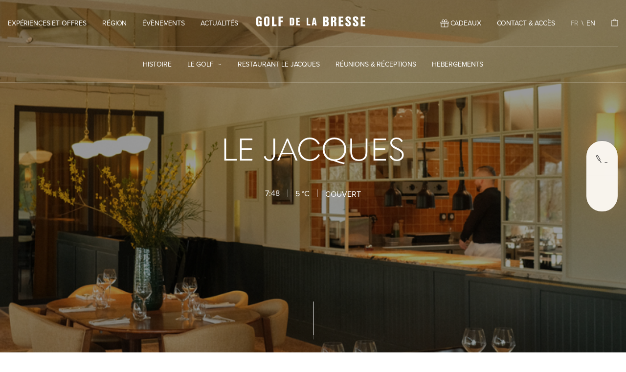

--- FILE ---
content_type: text/html; charset=UTF-8
request_url: https://golfdelabresse.fr/fr/le-jacques
body_size: 17738
content:
<!DOCTYPE html>
<html lang="fr" style="--delay: 0s; --easing: cubic-bezier(0.165, 0.84, 0.44, 1); --duration: 1.2s" class="no-scroll has-preloader">
<head>
      <meta charset="UTF-8">
  <meta name="viewport" content="width=device-width, initial-scale=1.0">
  <meta http-equiv="X-UA-Compatible" content="ie=edge">
  
<title>Restaurant bistronomique Le Jacques, proche de Bourg-en-Bresse</title>

<meta http-equiv="content-type" content="text/html; charset=UTF-8"/>
<meta name="description" content="À seulement 15 km de Bourg-en-Bresse, découvrez Le Jacques, un restaurant chaleureux avec une magnifique terrasse sur les greens. Cuisine du terroir, cadre paisible et accueil convivial vous attendent.
Restaurant ouvert le dimanche."/>
<meta name="generator" content="concrete5 + Bitter Shop System"/>
<link rel="canonical" href="https://golfdelabresse.fr/fr/le-jacques">
<script type="text/javascript">
    var CCM_DISPATCHER_FILENAME = "/index.php";
    var CCM_CID = 206;
    var CCM_EDIT_MODE = false;
    var CCM_ARRANGE_MODE = false;
    var CCM_IMAGE_PATH = "/concrete/images";
    var CCM_TOOLS_PATH = "/index.php/tools/required";
    var CCM_APPLICATION_URL = "https://golfdelabresse.fr";
    var CCM_REL = "";
    var CCM_ACTIVE_LOCALE = "fr_FR";
</script>

<script type="text/javascript" src="/application/js/jquery.js?ccm_nocache=1a72ca0f3692b16db9673a9a89faff0649086c52"></script>
<link href="/concrete/css/font-awesome.css?ccm_nocache=1a72ca0f3692b16db9673a9a89faff0649086c52" rel="stylesheet" type="text/css" media="all">
<!-- Google Tag Manager -->
<script>(function(w,d,s,l,i){w[l]=w[l]||[];w[l].push({'gtm.start':
new Date().getTime(),event:'gtm.js'});var f=d.getElementsByTagName(s)[0],
j=d.createElement(s),dl=l!='dataLayer'?'&l='+l:'';j.async=true;j.src=
'https://www.googletagmanager.com/gtm.js?id='+i+dl;f.parentNode.insertBefore(j,f);
})(window,document,'script','dataLayer','GTM-WWPH3J5');</script>
<!-- End Google Tag Manager -->

<!-- Google tag (gtag.js) --> <script async src=https://www.googletagmanager.com/gtag/js?id=G-KD0W6EQ0Y6></script> <script> window.dataLayer = window.dataLayer || []; function gtag(){dataLayer.push(arguments);} gtag('js', new Date()); gtag('config', 'G-KD0W6EQ0Y6'); </script>

<meta name="google-site-verification" content="A3QVd1g_z-ohGLrzU5TdtWwUIiPk8auzRf1cvfBOSz4" />  <!-- <link rel="apple-touch-icon" sizes="180x180" href="/application/themes/ewm/favicon/apple-touch-icon.png">
<link rel="icon" type="image/png" sizes="16x16" href="/application/themes/ewm/favicon/favicon16.png">
<link rel="icon" type="image/png" sizes="16x16" href="/application/themes/ewm/favicon/favicon32.png">
<link rel="icon" type="image/png" sizes="46x46" href="/application/themes/ewm/favicon/favicon46.png">
<link rel="manifest" href="/application/themes/ewm/favicon/site.webmanifest">
<link rel="mask-icon" href="/application/themes/ewm/favicon/safari-pinned-tab.svg" color="#5bbad5">
<meta name="msapplication-config" content="/application/themes/ewm/favicon/browserconfig.xml"> -->

<link rel="apple-touch-icon" sizes="180x180" href="/application/themes/ewm/favicon/apple-touch-icon.png">
<link rel="icon" type="image/png" sizes="32x32" href="/application/themes/ewm/favicon/favicon-32x32.png">
<link rel="icon" type="image/png" sizes="16x16" href="/application/themes/ewm/favicon/favicon-16x16.png">
<link rel="manifest" href="/application/themes/ewm/favicon/site.webmanifest">
<meta name="msapplication-TileColor" content="#da532c">
<meta name="theme-color" content="#ffffff">      <link rel="stylesheet" href="https://use.typekit.net/azy4puz.css">
    <link rel="stylesheet" href="/application/themes/ewm/dist/common.css">
    <link rel="stylesheet" href="/application/themes/ewm/dist/custom.css">
    <link rel="stylesheet" href="/application/themes/ewm/dist/new_style.css">
  
  <style>
    .grecaptcha-badge {
        visibility: hidden;
    }
    img.swiper-lazy,
    img[data-image-lazy] {
      background: url(/application/themes/ewm/images/preloader.gif) 50% no-repeat;
    }

    #ccm-account-menu {
      display: none !important;
      }

  </style>

  <script src="https://js.stripe.com/v3/"></script>
</head>
<body>
<!-- Preloader start -->
<div class="preloader" data-preloader>
  <div class="preloader__img">
  <img style="width:280px;"  src="/application/themes/ewm/images/loader.svg" alt="">
 </div>
</div>
<!-- Preloader end -->
<div class='cursor show-for-large'>
  <div class='cursor__inner'>
    <div class='cursor__arrow'>
      <svg width="88" height="88" viewBox="0 0 88 88" fill="none" xmlns="http://www.w3.org/2000/svg">
          <path d="M32 44L13 44" stroke="#2A2A2D"/>
          <path d="M20 40C20 40 19.0455 44 13 44C19.0455 44 20 48 20 48" stroke="#2A2A2D"/>
        <path d="M56 44L75 44" stroke="#2A2A2D"/>
        <path d="M68 48C68 48 68.9545 44 75 44C68.9545 44 68 40 68 40" stroke="#2A2A2D"/>
      </svg>
    </div>
  </div>
</div>

<header>
 <div data-header="header" data-animated class="header" style="--delay: 1s">

   <div class="grid-container fluid">
     <div class="header__top position-relative text-small text-small_14 c-white">
       <div class="grid-x grid-margin-x height-100">
         <div class="cell height-100">

           
<a href="https://golfdelabresse.fr/" class="header__logo fade-in-link">
  <!-- <img src="/application/themes/ewm/images/logo.png"> -->
  <img class="logo_header" src="/application/themes/ewm/images/logo_text.svg">
</a>
           <nav class="flex-container align-justify height-100 show-for-large">
   

    <ul class="header-links"> <li class="header-links__item header-links__item_indent">
    <a  class="line-link" href="https://golfdelabresse.fr/fr/shop">EXPÉRIENCES ET OFFRES</a>
    </li> <li class="header-links__item header-links__item_indent">
    <a  class="line-link" href="https://golfdelabresse.fr/fr/region">Région</a>
    </li> <li class="header-links__item header-links__item_indent">
    <a  class="line-link" href="https://golfdelabresse.fr/fr/evenements">ÉVÈNEMENTS </a>
    </li> <li class="header-links__item header-links__item_indent">
    <a  class="line-link" href="https://golfdelabresse.fr/fr/actualites">ACTUALITÉS</a>
    </li></ul>       

  <div class="header-links">

    

    <div class="header-links__item header-links__item_indent">
      <a class="flex-styles gift-link" href="https://golfdelabresse.secretbox.fr/">
        <svg class="mr-4" width="24" height="24" viewBox="0 0 24 24" fill="none" xmlns="http://www.w3.org/2000/svg">
          <path d="M19.3333 9H4.66667C4.29848 9 4 9.22386 4 9.5V11.5C4 11.7761 4.29848 12 4.66667 12H19.3333C19.7015 12 20 11.7761 20 11.5V9.5C20 9.22386 19.7015 9 19.3333 9Z" stroke="currentColor" stroke-linecap="round" stroke-linejoin="round"/>
          <path d="M19 12V18.3C19 18.4857 18.9263 18.6637 18.795 18.795C18.6637 18.9263 18.4857 19 18.3 19H5.7C5.51435 19 5.3363 18.9263 5.20503 18.795C5.07375 18.6637 5 18.4857 5 18.3V12" stroke="currentColor" stroke-linecap="round" stroke-linejoin="round"/>
          <path d="M12 12L12 19" stroke="currentColor" stroke-linecap="round" stroke-linejoin="round"/>
          <path d="M16.3286 7.91786C15.2464 9 12 9 12 9C12 9 12 5.75357 13.0821 4.67143C13.5127 4.24134 14.0965 3.99983 14.7051 4C15.3137 4.00017 15.8973 4.24201 16.3276 4.67236C16.758 5.1027 16.9998 5.68632 17 6.29492C17.0002 6.90351 16.7587 7.48727 16.3286 7.91786V7.91786Z" stroke="currentColor" stroke-linecap="round" stroke-linejoin="round"/>
          <path d="M7.67143 7.91786C8.75357 9 12 9 12 9C12 9 12 5.75357 10.9179 4.67143C10.4873 4.24134 9.90351 3.99983 9.29492 4C8.68632 4.00017 8.1027 4.24201 7.67236 4.67236C7.24201 5.1027 7.00017 5.68632 7 6.29492C6.99983 6.90351 7.24134 7.48727 7.67143 7.91786V7.91786Z" stroke="currentColor" stroke-linecap="round" stroke-linejoin="round"/>
        </svg>
        <span>Cadeaux</span>
      </a>
    </div>


    

     <div class="header-links__item header-links__item_indent">
      <a class="line-link" href="https://golfdelabresse.fr/fr/contact">CONTACT & ACCÈS </a>
    </div> 
 
    

    <ul class="header-links__item header-links__item_indent lang-list">
			<li class="lang-list__item">
			<a 
			class="is-active" 
			rel="alternate" hreflang="français" 
			href="https://golfdelabresse.fr/fr/le-jacques">FR</a>
		</li>
				<li class="lang-list__item">
			<a 
			 
			rel="alternate" hreflang="English" 
			href="https://golfdelabresse.fr/%21trash/en/la-table-du-gouverneur">EN</a>
		</li>
		</ul>		
		                           

   <div class="header-links__item header-links__item_indent">
      <a class="fade-in-link" href="https://golfdelabresse.fr/fr/shop/shopping_cart">
        <svg width="15" height="16" viewBox="0 0 15 16" fill="none" xmlns="http://www.w3.org/2000/svg">

          <path d="M13.4091 4H1.59091C1.26456 4 1 4.2736 1 4.61111V14.3889C1 14.7264 1.26456 15 1.59091 15H13.4091C13.7354 15 14 14.7264 14 14.3889V4.61111C14 4.2736 13.7354 4 13.4091 4Z" stroke="currentColor" stroke-linecap="round" stroke-linejoin="round"/>
          <path d="M5 4C5 3.20435 5.26339 2.44129 5.73223 1.87868C6.20107 1.31607 6.83696 1 7.5 1C8.16304 1 8.79893 1.31607 9.26777 1.87868C9.73661 2.44129 10 3.20435 10 4" stroke="currentColor" stroke-linecap="round" stroke-linejoin="round"/>
        </svg>
      </a>
    </div> 
  </div>
</nav>
           
<div class="mobile-nav hide-for-large">
  <div class="mobile-nav__burger">
    <button class="burger" data-menu="trigger">
      <svg class="burger__icon burger__icon_open" width="40" height="40" viewBox="0 0 40 40" fill="none" xmlns="http://www.w3.org/2000/svg">
        <path d="M6.25 20H33.75" stroke="currentColor"/>
        <path d="M6.25 27.5H33.75" stroke="currentColor"/>
        <path d="M6.25 12H33.75" stroke="currentColor"/>
      </svg>

      <svg class="burger__icon burger__icon_close" width="40" height="40" viewBox="0 0 40 40" fill="none" xmlns="http://www.w3.org/2000/svg">
        <path d="M10 10.4453L30 29.8908" stroke="currentColor"/>
        <path d="M10 29.4453L30 9.99988" stroke="currentColor"/>
      </svg>
    </button>
  </div>

  <div class="mobile-nav__links">
    <a href="https://golfdelabresse.fr/fr/shop/shopping_cart" class="fade-in-link flex-styles">
      <svg width="40" height="40" viewBox="0 0 40 40" fill="none" xmlns="http://www.w3.org/2000/svg">
        <path d="M11.7727 14.9229H27.2273C27.654 14.9229 28 15.2806 28 15.722V28.5083C28 28.9497 27.654 29.3075 27.2273 29.3075H11.7727C11.346 29.3075 11 28.9497 11 28.5083V15.722C11 15.2806 11.346 14.9229 11.7727 14.9229Z" stroke="currentColor" stroke-linecap="round" stroke-linejoin="round"/>
        <path d="M22.7693 14.9231C22.7693 13.8826 22.4249 12.8848 21.8118 12.149C21.1987 11.4133 20.3671 11 19.5001 11C18.633 11 17.8015 11.4133 17.1884 12.149C16.5753 12.8848 16.2308 13.8826 16.2308 14.9231" stroke="currentColor" stroke-linecap="round" stroke-linejoin="round"/>
      </svg>
    </a>
  </div>
</div>

<div class="mobile-menu" data-menu="content">


    


    <ul class="mobile-links align-center" data-menu="links"><li class="mobile-links__item">
            <a class="mobile-link" href="https://golfdelabresse.fr/fr/le-golf-de-la-bresse">
            <span class="mobile-link__text">L&#039;HISTOIRE</span>
            </a></li><li class="mobile-links__item">

            <a href="#" class="mobile-link clickable" data-mobile-dropdown>
              <span class="mr-8 mobile-link__text">LE GOLF </span>
              <svg width="16" height="16" viewBox="0 0 16 16" fill="none" xmlns="http://www.w3.org/2000/svg">
                <path d="M3.5 10.5962L8.09619 6L12.6924 10.5962" stroke="currentColor"/>
              </svg>
            </a><div class="menu-block"><ul> <div class="menu-block__item menu-item">
            <div class="menu-item__img hide-for-small-only fade-in-up" style="--delay: <?= 0.15 + $i/10?>s">
            
            </div>
            <div class="fade-in-up" style="--delay: <?= 0.3 + $i/10?>s">
              <a href="https://golfdelabresse.fr/fr/golf/golf-de-la-bresse" class="menu-item__link menu-title">
                <svg width="32" height="15" viewBox="0 0 32 15" fill="none" xmlns="http://www.w3.org/2000/svg">
                  <path d="M0 7.83545L32 7.83545" stroke="#2A2A2D"/>
                  <path d="M21 14.8354C21 14.8354 22.5 7.83545 32 7.83545C22.5 7.83545 21 0.835449 21 0.835449" stroke="#2A2A2D"/>
                </svg>
        
                <span>Infos &amp; Tarifs</span>
              </a>
            </div>
          </div></li> <div class="menu-block__item menu-item">
            <div class="menu-item__img hide-for-small-only fade-in-up" style="--delay: <?= 0.15 + $i/10?>s">
            
            </div>
            <div class="fade-in-up" style="--delay: <?= 0.3 + $i/10?>s">
              <a href="https://golfdelabresse.fr/fr/golf/parcours" class="menu-item__link menu-title">
                <svg width="32" height="15" viewBox="0 0 32 15" fill="none" xmlns="http://www.w3.org/2000/svg">
                  <path d="M0 7.83545L32 7.83545" stroke="#2A2A2D"/>
                  <path d="M21 14.8354C21 14.8354 22.5 7.83545 32 7.83545C22.5 7.83545 21 0.835449 21 0.835449" stroke="#2A2A2D"/>
                </svg>
        
                <span>Les Parcours</span>
              </a>
            </div>
          </div></li> <div class="menu-block__item menu-item">
            <div class="menu-item__img hide-for-small-only fade-in-up" style="--delay: <?= 0.15 + $i/10?>s">
            
            </div>
            <div class="fade-in-up" style="--delay: <?= 0.3 + $i/10?>s">
              <a href="https://golfdelabresse.fr/fr/golf/enseignement" class="menu-item__link menu-title">
                <svg width="32" height="15" viewBox="0 0 32 15" fill="none" xmlns="http://www.w3.org/2000/svg">
                  <path d="M0 7.83545L32 7.83545" stroke="#2A2A2D"/>
                  <path d="M21 14.8354C21 14.8354 22.5 7.83545 32 7.83545C22.5 7.83545 21 0.835449 21 0.835449" stroke="#2A2A2D"/>
                </svg>
        
                <span>L&#039;enseignement</span>
              </a>
            </div>
          </div></li> <div class="menu-block__item menu-item">
            <div class="menu-item__img hide-for-small-only fade-in-up" style="--delay: <?= 0.15 + $i/10?>s">
            
            </div>
            <div class="fade-in-up" style="--delay: <?= 0.3 + $i/10?>s">
              <a href="https://golfdelabresse.fr/fr/evenements" class="menu-item__link menu-title">
                <svg width="32" height="15" viewBox="0 0 32 15" fill="none" xmlns="http://www.w3.org/2000/svg">
                  <path d="M0 7.83545L32 7.83545" stroke="#2A2A2D"/>
                  <path d="M21 14.8354C21 14.8354 22.5 7.83545 32 7.83545C22.5 7.83545 21 0.835449 21 0.835449" stroke="#2A2A2D"/>
                </svg>
        
                <span>Les Compétitions</span>
              </a>
            </div>
          </div></li> <div class="menu-block__item menu-item">
            <div class="menu-item__img hide-for-small-only fade-in-up" style="--delay: <?= 0.15 + $i/10?>s">
            
            </div>
            <div class="fade-in-up" style="--delay: <?= 0.3 + $i/10?>s">
              <a href="https://golfdelabresse.fr/fr/la-vie-de-club" class="menu-item__link menu-title">
                <svg width="32" height="15" viewBox="0 0 32 15" fill="none" xmlns="http://www.w3.org/2000/svg">
                  <path d="M0 7.83545L32 7.83545" stroke="#2A2A2D"/>
                  <path d="M21 14.8354C21 14.8354 22.5 7.83545 32 7.83545C22.5 7.83545 21 0.835449 21 0.835449" stroke="#2A2A2D"/>
                </svg>
        
                <span>La Vie De Club</span>
              </a>
            </div>
          </div></li> <div class="menu-block__item menu-item">
            <div class="menu-item__img hide-for-small-only fade-in-up" style="--delay: <?= 0.15 + $i/10?>s">
            
            </div>
            <div class="fade-in-up" style="--delay: <?= 0.3 + $i/10?>s">
              <a href="https://golfdelabresse.fr/fr/proshop" class="menu-item__link menu-title">
                <svg width="32" height="15" viewBox="0 0 32 15" fill="none" xmlns="http://www.w3.org/2000/svg">
                  <path d="M0 7.83545L32 7.83545" stroke="#2A2A2D"/>
                  <path d="M21 14.8354C21 14.8354 22.5 7.83545 32 7.83545C22.5 7.83545 21 0.835449 21 0.835449" stroke="#2A2A2D"/>
                </svg>
        
                <span>Le Proshop</span>
              </a>
            </div>
          </div></li></ul></li><li class="mobile-links__item">
            <a class="mobile-link" href="https://golfdelabresse.fr/fr/le-jacques">
            <span class="mobile-link__text">RESTAURANT LE JACQUES</span>
            </a></li><li class="mobile-links__item">

            <a href="#" class="mobile-link clickable" data-mobile-dropdown>
              <span class="mr-8 mobile-link__text">RÉUNIONS &amp; RÉCEPTIONS</span>
              <svg width="16" height="16" viewBox="0 0 16 16" fill="none" xmlns="http://www.w3.org/2000/svg">
                <path d="M3.5 10.5962L8.09619 6L12.6924 10.5962" stroke="currentColor"/>
              </svg>
            </a><div class="menu-block"><ul> <div class="menu-block__item menu-item">
            <div class="menu-item__img hide-for-small-only fade-in-up" style="--delay: <?= 0.15 + $i/10?>s">
            
            </div>
            <div class="fade-in-up" style="--delay: <?= 0.3 + $i/10?>s">
              <a href="https://golfdelabresse.fr/fr/seminaires-et-receptions-privees" class="menu-item__link menu-title">
                <svg width="32" height="15" viewBox="0 0 32 15" fill="none" xmlns="http://www.w3.org/2000/svg">
                  <path d="M0 7.83545L32 7.83545" stroke="#2A2A2D"/>
                  <path d="M21 14.8354C21 14.8354 22.5 7.83545 32 7.83545C22.5 7.83545 21 0.835449 21 0.835449" stroke="#2A2A2D"/>
                </svg>
        
                <span>À propos</span>
              </a>
            </div>
          </div></li> <div class="menu-block__item menu-item">
            <div class="menu-item__img hide-for-small-only fade-in-up" style="--delay: <?= 0.15 + $i/10?>s">
            
            </div>
            <div class="fade-in-up" style="--delay: <?= 0.3 + $i/10?>s">
              <a href="https://golfdelabresse.fr/fr/seminaires-et-receptions-privees/seminaires" class="menu-item__link menu-title">
                <svg width="32" height="15" viewBox="0 0 32 15" fill="none" xmlns="http://www.w3.org/2000/svg">
                  <path d="M0 7.83545L32 7.83545" stroke="#2A2A2D"/>
                  <path d="M21 14.8354C21 14.8354 22.5 7.83545 32 7.83545C22.5 7.83545 21 0.835449 21 0.835449" stroke="#2A2A2D"/>
                </svg>
        
                <span>Séminaires</span>
              </a>
            </div>
          </div></li> <div class="menu-block__item menu-item">
            <div class="menu-item__img hide-for-small-only fade-in-up" style="--delay: <?= 0.15 + $i/10?>s">
            
            </div>
            <div class="fade-in-up" style="--delay: <?= 0.3 + $i/10?>s">
              <a href="https://golfdelabresse.fr/fr/seminaires-et-receptions-privees/mariages" class="menu-item__link menu-title">
                <svg width="32" height="15" viewBox="0 0 32 15" fill="none" xmlns="http://www.w3.org/2000/svg">
                  <path d="M0 7.83545L32 7.83545" stroke="#2A2A2D"/>
                  <path d="M21 14.8354C21 14.8354 22.5 7.83545 32 7.83545C22.5 7.83545 21 0.835449 21 0.835449" stroke="#2A2A2D"/>
                </svg>
        
                <span>Mariages</span>
              </a>
            </div>
          </div></li> <div class="menu-block__item menu-item">
            <div class="menu-item__img hide-for-small-only fade-in-up" style="--delay: <?= 0.15 + $i/10?>s">
            
            </div>
            <div class="fade-in-up" style="--delay: <?= 0.3 + $i/10?>s">
              <a href="https://golfdelabresse.fr/fr/seminaires-et-receptions-privees/evenement-prives" class="menu-item__link menu-title">
                <svg width="32" height="15" viewBox="0 0 32 15" fill="none" xmlns="http://www.w3.org/2000/svg">
                  <path d="M0 7.83545L32 7.83545" stroke="#2A2A2D"/>
                  <path d="M21 14.8354C21 14.8354 22.5 7.83545 32 7.83545C22.5 7.83545 21 0.835449 21 0.835449" stroke="#2A2A2D"/>
                </svg>
        
                <span>Évènements privés</span>
              </a>
            </div>
          </div></li></ul></li><li class="mobile-links__item">

            <a href="#" class="mobile-link clickable" data-mobile-dropdown>
              <span class="mr-8 mobile-link__text">HÉBERGEMENTS</span>
              <svg width="16" height="16" viewBox="0 0 16 16" fill="none" xmlns="http://www.w3.org/2000/svg">
                <path d="M3.5 10.5962L8.09619 6L12.6924 10.5962" stroke="currentColor"/>
              </svg>
            </a><div class="menu-block"><ul> <div class="menu-block__item menu-item">
            <div class="menu-item__img hide-for-small-only fade-in-up" style="--delay: <?= 0.15 + $i/10?>s">
            
            </div>
            <div class="fade-in-up" style="--delay: <?= 0.3 + $i/10?>s">
              <a href="https://domainedugouverneur.fr/fr" class="menu-item__link menu-title">
                <svg width="32" height="15" viewBox="0 0 32 15" fill="none" xmlns="http://www.w3.org/2000/svg">
                  <path d="M0 7.83545L32 7.83545" stroke="#2A2A2D"/>
                  <path d="M21 14.8354C21 14.8354 22.5 7.83545 32 7.83545C22.5 7.83545 21 0.835449 21 0.835449" stroke="#2A2A2D"/>
                </svg>
        
                <span>Domaine du Gouverneur</span>
              </a>
            </div>
          </div></li> <div class="menu-block__item menu-item">
            <div class="menu-item__img hide-for-small-only fade-in-up" style="--delay: <?= 0.15 + $i/10?>s">
            
            </div>
            <div class="fade-in-up" style="--delay: <?= 0.3 + $i/10?>s">
              <a href="https://www.lemoulindelongchamp.fr/" class="menu-item__link menu-title">
                <svg width="32" height="15" viewBox="0 0 32 15" fill="none" xmlns="http://www.w3.org/2000/svg">
                  <path d="M0 7.83545L32 7.83545" stroke="#2A2A2D"/>
                  <path d="M21 14.8354C21 14.8354 22.5 7.83545 32 7.83545C22.5 7.83545 21 0.835449 21 0.835449" stroke="#2A2A2D"/>
                </svg>
        
                <span>Moulin de Longchamp</span>
              </a>
            </div>
          </div></li> <div class="menu-block__item menu-item">
            <div class="menu-item__img hide-for-small-only fade-in-up" style="--delay: <?= 0.15 + $i/10?>s">
            
            </div>
            <div class="fade-in-up" style="--delay: <?= 0.3 + $i/10?>s">
              <a href="https://www.auberge-buellas.com/fr/" class="menu-item__link menu-title">
                <svg width="32" height="15" viewBox="0 0 32 15" fill="none" xmlns="http://www.w3.org/2000/svg">
                  <path d="M0 7.83545L32 7.83545" stroke="#2A2A2D"/>
                  <path d="M21 14.8354C21 14.8354 22.5 7.83545 32 7.83545C22.5 7.83545 21 0.835449 21 0.835449" stroke="#2A2A2D"/>
                </svg>
        
                <span>Auberge Bressane</span>
              </a>
            </div>
          </div></li> <div class="menu-block__item menu-item">
            <div class="menu-item__img hide-for-small-only fade-in-up" style="--delay: <?= 0.15 + $i/10?>s">
            
            </div>
            <div class="fade-in-up" style="--delay: <?= 0.3 + $i/10?>s">
              <a href="https://www.georgesblanc.com/fr/village-blanc/nos-hotels/hotel-5-etoiles-georges-blanc.html?gclid=Cj0KCQjw8uOWBhDXARIsAOxKJ2H7TgfplPiUAsOy_Fn6usstExLP-j_szHxiBR1K9-8Yzmo2hHJ-BQAaAjuIEALw_wcB" class="menu-item__link menu-title">
                <svg width="32" height="15" viewBox="0 0 32 15" fill="none" xmlns="http://www.w3.org/2000/svg">
                  <path d="M0 7.83545L32 7.83545" stroke="#2A2A2D"/>
                  <path d="M21 14.8354C21 14.8354 22.5 7.83545 32 7.83545C22.5 7.83545 21 0.835449 21 0.835449" stroke="#2A2A2D"/>
                </svg>
        
                <span>Georges Blanc</span>
              </a>
            </div>
          </div></li></ul></li><li class="mobile-links__item">
            <a class="mobile-link" href="https://golfdelabresse.fr/fr/experiences-et-offres">
            <span class="mobile-link__text">EXPÉRIENCES &amp; OFFRES</span>
            </a></li><li class="mobile-links__item">
            <a class="mobile-link" href="https://golfdelabresse.fr/fr/region">
            <span class="mobile-link__text">LA RÉGION</span>
            </a></li><li class="mobile-links__item">
            <a class="mobile-link" href="https://golfdelabresse.fr/fr/evenements">
            <span class="mobile-link__text">ÉVÈNEMENTS</span>
            </a></li><li class="mobile-links__item">
            <a class="mobile-link" href="https://golfdelabresse.fr/fr/actualites">
            <span class="mobile-link__text">ACTUALITÉS</span>
            </a></li><li class="mobile-links__item">
            <a class="mobile-link" href="https://golfdelabresse.fr/fr/experiences-et-offres">
            <span class="mobile-link__text">CADEAUX</span>
            </a></li><li class="mobile-links__item">
            <a class="mobile-link" href="https://golfdelabresse.fr/fr/contact">
            <span class="mobile-link__text">CONTACT &amp; ACCÈS</span>
            </a></li></ul>

  

    <ul class="lang-list pt-48 align-center">
			<li class="lang-list__item">
			<a 
			class="is-active" 
			rel="alternate" hreflang="français" 
			href="https://golfdelabresse.fr/fr/le-jacques">
			FR</a>
		</li>
				<li class="lang-list__item">
			<a 
			 
			rel="alternate" hreflang="English" 
			href="https://golfdelabresse.fr/%21trash/en/la-table-du-gouverneur">
			EN</a>
		</li>
		</ul>		
		                           


  <div class="mobile-menu__footer">
    <div class="book-links book-links_inline book-links_static book-links_bordered">
            <a href="https://bresse.reservations-golf.fr/" class="book-links__item flex-styles">
        <svg width="32" height="32" viewBox="0 0 32 32" fill="none" xmlns="http://www.w3.org/2000/svg">
          <path fill-rule="evenodd" clip-rule="evenodd" d="M4.8513 6.05836C4.76095 5.9033 4.81314 5.70131 4.97452 5.60899L6.30928 4.84542C6.47066 4.7531 6.6733 4.80931 6.76366 4.96438L11.45 13.007C11.5404 13.1621 11.4882 13.3641 11.3268 13.4564L9.99204 14.22C9.83066 14.3123 9.62802 14.2561 9.53766 14.101L4.8513 6.05836ZM4.47106 4.74497C3.83407 5.10937 3.61271 5.91892 3.9833 6.55492L8.66966 14.5976C9.04025 15.2336 9.85849 15.4484 10.4955 15.084L10.8376 14.8883L15.5199 22.9188L15.5181 22.9198L15.7718 23.3553L17.9029 27.0133L17.903 27.0135C18.7323 28.4349 20.5751 28.9214 22.0051 28.1025L22.0053 28.1024L27.1404 25.1642L26.6379 24.2996L26.6382 24.2994L27.1408 25.164C28.4369 24.4236 28.8872 22.7685 28.1368 21.4818L28.1368 21.4817L26.9686 19.4782C26.2199 18.1911 24.5549 17.7519 23.2616 18.4905L23.2612 18.4907L16.388 22.4223L11.7057 14.3917L11.8303 14.3204C12.4673 13.956 12.6886 13.1465 12.318 12.5105L7.63166 4.46783C7.26107 3.83183 6.44283 3.617 5.80583 3.9814L4.47106 4.74497ZM23.7641 19.3551L23.2616 18.4905L23.7641 19.3551L23.7576 19.3588L23.7575 19.3589L16.8896 23.2874L18.7668 26.5096L21.0589 23.2255L19.2225 24.2765L18.7258 23.4085L22.3979 21.307L23.7576 19.3588L22.398 21.3069L24.212 20.2688L24.7087 21.1367L21.0592 23.2253L18.7669 26.5099C19.3176 27.4533 20.5514 27.7827 21.5083 27.2346L21.5085 27.2345L26.6379 24.2996L25.857 22.9559L20.4355 26.057L19.939 25.189L25.3544 22.0913L23.7641 19.3551L23.7641 19.3551ZM25.3546 22.0912L23.7641 19.3551C24.5842 18.8916 25.6356 19.1753 26.1042 19.981L26.1044 19.9814L27.2729 21.9855L27.2729 21.9855C27.741 22.7881 27.4625 23.8287 26.6445 24.2958L26.6442 24.296L26.6382 24.2994L25.8572 22.9558L25.9245 22.9173L25.428 22.0493L25.3546 22.0912Z" fill="currentColor"/>
        </svg>
      </a>
            <a href="https://module.lafourchette.com/fr_FR/module/647931-87822" class="book-links__item flex-styles">
        <svg width="32" height="32" viewBox="0 0 32 32" fill="none" xmlns="http://www.w3.org/2000/svg">
          <path fill-rule="evenodd" clip-rule="evenodd" d="M10.0533 7.37347C10.3258 7.41848 10.5101 7.67584 10.4651 7.94829L9.76151 12.2064C9.77164 12.9163 10.0556 13.5941 10.5528 14.0956C11.0568 14.604 11.7387 14.8898 12.4494 14.8923L12.459 14.8922L12.4685 14.8923C13.179 14.8897 13.8608 14.6039 14.3647 14.0956C14.8619 13.5941 15.1459 12.9163 15.156 12.2064L14.4524 7.94829C14.4074 7.67584 14.5918 7.41848 14.8642 7.37347C15.1367 7.32845 15.394 7.51282 15.439 7.78526L16.1496 12.0855C16.154 12.1125 16.1563 12.1398 16.1563 12.1671C16.1563 13.1537 15.7678 14.1007 15.0748 14.7997C14.5005 15.3789 13.756 15.7484 12.959 15.858V25.0678C12.959 25.3439 12.7351 25.5678 12.459 25.5678C12.1828 25.5678 11.959 25.3439 11.959 25.0678V15.8581C11.1618 15.7486 10.4171 15.379 9.84269 14.7997C9.14975 14.1007 8.76123 13.1537 8.76123 12.1671C8.76123 12.1398 8.76347 12.1125 8.76792 12.0855L9.47848 7.78526C9.5235 7.51282 9.78086 7.32845 10.0533 7.37347ZM12.959 7.86678C12.959 7.59063 12.7351 7.36678 12.459 7.36678C12.1828 7.36678 11.959 7.59063 11.959 7.86678V11.4503C11.959 11.7265 12.1828 11.9503 12.459 11.9503C12.7351 11.9503 12.959 11.7265 12.959 11.4503V7.86678ZM23.6176 7.86678C23.6176 7.70342 23.5378 7.55037 23.4039 7.45684C23.27 7.36332 23.0988 7.34111 22.9454 7.39736C21.794 7.81969 20.9629 8.84942 20.3574 10.036C19.7465 11.2331 19.3245 12.6691 19.0316 14.033C18.7377 15.4012 18.5687 16.7202 18.4732 17.6952C18.4254 18.1834 18.3958 18.5868 18.3781 18.869C18.3693 19.0101 18.3634 19.121 18.3598 19.1971C18.3579 19.2352 18.3567 19.2645 18.3558 19.2846L18.3549 19.3077L18.3547 19.3139L18.3546 19.3157L18.3546 19.3162C18.3546 19.3164 18.3546 19.3165 18.8542 19.3342L18.3546 19.3165C18.3498 19.4521 18.4003 19.5838 18.4945 19.6814C18.5887 19.7791 18.7186 19.8342 18.8542 19.8342H22.6176V25.0679C22.6176 25.3441 22.8415 25.5679 23.1176 25.5679C23.3938 25.5679 23.6176 25.3441 23.6176 25.0679V19.3342V7.86678ZM22.6176 18.8342H19.3824C19.4 18.5693 19.4272 18.2138 19.4684 17.7928C19.5616 16.8416 19.7258 15.5625 20.0092 14.243C20.2936 12.9193 20.6932 11.578 21.2481 10.4906C21.6446 9.71354 22.1005 9.10475 22.6176 8.7109V18.8342Z" fill="currentColor"/>
        </svg>
      </a>
        </div>
      </div>

</div>

         </div>
       </div>
     </div>

   </div>

   


    <div class="menu" data-dropdown-menu>
  <div class="out">
    <div class="in">
      <div class="menu__container">
        <div class="grid-container">
          <div class="grid-x grid-margin-x">
            <div class="cell menu-border" style="--delay: 0.35s">
              <div class="menu-blocks">
                  
                                    <div class="menu-block pb-32" data-menu-block="LE_GOLF_">
                    
                                    <div class="menu-block__item menu-item">
                      <div class="menu-item__img hide-for-small-only fade-in-up" style="--delay: 0.15s">
                        <div class="image-cover mb-16">
                          <!-- Image start -->
                                                      <div class="img-inner">
                              <!-- recommended size: 432x558 (2x) -->
                              <img
                                alt="DDG"
                                data-src="/application/files/3916/5417/0399/LIFESTYLE_BRESSE_POUR_SELECT-36.jpg"
                                data-src-set="/application/files/3916/5417/0399/LIFESTYLE_BRESSE_POUR_SELECT-36.jpg "
                                data-image-lazy
                              />
                            </div>
                                                    </div>
                      </div>
                      <div class="fade-in-up" style="--delay: 0.3s">
                        <a href="https://golfdelabresse.fr/fr/golf/golf-de-la-bresse" class="menu-item__link menu-title">
                          <svg width="32" height="15" viewBox="0 0 32 15" fill="none" xmlns="http://www.w3.org/2000/svg">
                            <path d="M0 7.83545L32 7.83545" stroke="#fff"/>
                            <path d="M21 14.8354C21 14.8354 22.5 7.83545 32 7.83545C22.5 7.83545 21 0.835449 21 0.835449" stroke="#fff"/>
                          </svg>

                          <span>Infos &amp; Tarifs</span>
                        </a>
                      </div>
                    </div>
                    
                                    <div class="menu-block__item menu-item">
                      <div class="menu-item__img hide-for-small-only fade-in-up" style="--delay: 0.15s">
                        <div class="image-cover mb-16">
                          <!-- Image start -->
                                                      <div class="img-inner">
                              <!-- recommended size: 432x558 (2x) -->
                              <img
                                alt="DDG"
                                data-src="/application/files/1216/5597/9674/PARCOURS_BRESSE_OK-21.jpg"
                                data-src-set="/application/files/1216/5597/9674/PARCOURS_BRESSE_OK-21.jpg "
                                data-image-lazy
                              />
                            </div>
                                                    </div>
                      </div>
                      <div class="fade-in-up" style="--delay: 0.3s">
                        <a href="https://golfdelabresse.fr/fr/golf/parcours" class="menu-item__link menu-title">
                          <svg width="32" height="15" viewBox="0 0 32 15" fill="none" xmlns="http://www.w3.org/2000/svg">
                            <path d="M0 7.83545L32 7.83545" stroke="#fff"/>
                            <path d="M21 14.8354C21 14.8354 22.5 7.83545 32 7.83545C22.5 7.83545 21 0.835449 21 0.835449" stroke="#fff"/>
                          </svg>

                          <span>Les parcours</span>
                        </a>
                      </div>
                    </div>
                    
                                    <div class="menu-block__item menu-item">
                      <div class="menu-item__img hide-for-small-only fade-in-up" style="--delay: 0.15s">
                        <div class="image-cover mb-16">
                          <!-- Image start -->
                                                      <div class="img-inner">
                              <!-- recommended size: 432x558 (2x) -->
                              <img
                                alt="DDG"
                                data-src="/application/files/5017/4168/2800/Gold_de_la_Bresse-261.jpg"
                                data-src-set="/application/files/5017/4168/2800/Gold_de_la_Bresse-261.jpg "
                                data-image-lazy
                              />
                            </div>
                                                    </div>
                      </div>
                      <div class="fade-in-up" style="--delay: 0.3s">
                        <a href="https://golfdelabresse.fr/fr/golf/enseignement" class="menu-item__link menu-title">
                          <svg width="32" height="15" viewBox="0 0 32 15" fill="none" xmlns="http://www.w3.org/2000/svg">
                            <path d="M0 7.83545L32 7.83545" stroke="#fff"/>
                            <path d="M21 14.8354C21 14.8354 22.5 7.83545 32 7.83545C22.5 7.83545 21 0.835449 21 0.835449" stroke="#fff"/>
                          </svg>

                          <span>L&#039;enseignement</span>
                        </a>
                      </div>
                    </div>
                    
                                    <div class="menu-block__item menu-item">
                      <div class="menu-item__img hide-for-small-only fade-in-up" style="--delay: 0.15s">
                        <div class="image-cover mb-16">
                          <!-- Image start -->
                                                      <div class="img-inner">
                              <!-- recommended size: 432x558 (2x) -->
                              <img
                                alt="DDG"
                                data-src="/application/files/3916/5417/0507/PARCOURS_BRESSE_OK-5.jpg"
                                data-src-set="/application/files/3916/5417/0507/PARCOURS_BRESSE_OK-5.jpg "
                                data-image-lazy
                              />
                            </div>
                                                    </div>
                      </div>
                      <div class="fade-in-up" style="--delay: 0.3s">
                        <a href="https://golfdelabresse.fr/fr/Calendrier-des-comp%C3%A9titions" class="menu-item__link menu-title">
                          <svg width="32" height="15" viewBox="0 0 32 15" fill="none" xmlns="http://www.w3.org/2000/svg">
                            <path d="M0 7.83545L32 7.83545" stroke="#fff"/>
                            <path d="M21 14.8354C21 14.8354 22.5 7.83545 32 7.83545C22.5 7.83545 21 0.835449 21 0.835449" stroke="#fff"/>
                          </svg>

                          <span>Les compétitions</span>
                        </a>
                      </div>
                    </div>
                    
                                    <div class="menu-block__item menu-item">
                      <div class="menu-item__img hide-for-small-only fade-in-up" style="--delay: 0.15s">
                        <div class="image-cover mb-16">
                          <!-- Image start -->
                                                      <div class="img-inner">
                              <!-- recommended size: 432x558 (2x) -->
                              <img
                                alt="DDG"
                                data-src="/application/files/8816/5418/0205/LIFESTYLE_BRESSE_POUR_SELECT-41.jpg"
                                data-src-set="/application/files/8816/5418/0205/LIFESTYLE_BRESSE_POUR_SELECT-41.jpg "
                                data-image-lazy
                              />
                            </div>
                                                    </div>
                      </div>
                      <div class="fade-in-up" style="--delay: 0.3s">
                        <a href="https://golfdelabresse.fr/fr/la-vie-de-club" class="menu-item__link menu-title">
                          <svg width="32" height="15" viewBox="0 0 32 15" fill="none" xmlns="http://www.w3.org/2000/svg">
                            <path d="M0 7.83545L32 7.83545" stroke="#fff"/>
                            <path d="M21 14.8354C21 14.8354 22.5 7.83545 32 7.83545C22.5 7.83545 21 0.835449 21 0.835449" stroke="#fff"/>
                          </svg>

                          <span>La vie de Club</span>
                        </a>
                      </div>
                    </div>
                    
                                      <div class="menu-block__item menu-item">
                        <div class="menu-item__img hide-for-small-only fade-in-up" style="--delay: 0.15s">
                          <div class="image-cover mb-16">
                            <!-- Image start -->
                                                          <div class="img-inner">
                                <!-- recommended size: 432x558 (2x) -->
                                <img
                                  alt="DDG"
                                  data-src="/application/files/2217/1981/9483/Gold_de_la_Bresse-66.jpg"
                                  data-src-set="/application/files/2217/1981/9483/Gold_de_la_Bresse-66.jpg "
                                  data-image-lazy
                                />
                              </div>
                                                        </div>
                        </div>
                        <div class="fade-in-up" style="--delay: 0.3s">
                          <a href="https://golfdelabresse.fr/fr/proshop" class="menu-item__link menu-title">
                            <svg width="32" height="15" viewBox="0 0 32 15" fill="none" xmlns="http://www.w3.org/2000/svg">
                              <path d="M0 7.83545L32 7.83545" stroke="#fff"/>
                              <path d="M21 14.8354C21 14.8354 22.5 7.83545 32 7.83545C22.5 7.83545 21 0.835449 21 0.835449" stroke="#fff"/>
                            </svg>

                            <span>Le Proshop</span>
                          </a>
                        </div>
                      </div>
                    </div>
                    
                  
                  
                  
                   
              </div>
            </div>
          </div>
        </div>
      </div>
    </div>
  </div>
</div>
<div class="header__bot position-relative text-small text-small_14 c-white show-for-large">
  <div class="grid-x grid-margin-x">
    <div class="cell">
      <nav>
        <ul class="header-links align-center">
        
                    <li class="header-links__item">
            <a class="header-link" href="https://golfdelabresse.fr/fr/le-golf-de-la-bresse"><span class="header-link__text">HISTOIRE</span></a>
          </li>
         
                    <li class="header-links__item">
            <a href="#" class="header-link clickable" data-menu-link="LE_GOLF_">
              <span class="mr-8 header-link__text">LE GOLF </span>
              <svg width="9" height="8" viewBox="0 0 9 8" fill="none" xmlns="http://www.w3.org/2000/svg">
                <path d="M6.61255 2.7019L4.31445 5L2.01635 2.7019" stroke="currentColor"/>
              </svg>
            </a>
          </li>
            
          
          
          
          
          
          
                    <li class="header-links__item">
            <a class="header-link" href="https://golfdelabresse.fr/fr/le-jacques"><span class="header-link__text">RESTAURANT LE JACQUES</span></a>
          </li>
         
                    <li class="header-links__item">
            <a class="header-link" href="https://golfdelabresse.fr/fr/seminaires-et-receptions-privees"><span class="header-link__text">Réunions &amp; réceptions</span></a>
          </li>
         
                    <li class="header-links__item">
            <a class="header-link" href="https://golfdelabresse.fr/fr/hebergements"><span class="header-link__text">HEBERGEMENTS</span></a>
          </li>
          
        </ul>
      </nav>
    </div>
  </div>
</div>




 </div>
</header>

<main data-barba='wrapper' data-role='content' class="main">
<div data-barba='container'>

<div data-animated>
  <div class="book-links fade-in" style="--delay: 0.8s" data-booklinks>
    <a href="https://bresse.reservations-golf.fr/" class="book-links__item flex-styles">
      <span data-text-animation="fade-in-up" style="--delay: 1.1s">
        <svg width="32" height="32" viewBox="0 0 32 32" fill="none" xmlns="http://www.w3.org/2000/svg">
          <path fill-rule="evenodd" clip-rule="evenodd" d="M4.8513 6.05836C4.76095 5.9033 4.81314 5.70131 4.97452 5.60899L6.30928 4.84542C6.47066 4.7531 6.6733 4.80931 6.76366 4.96438L11.45 13.007C11.5404 13.1621 11.4882 13.3641 11.3268 13.4564L9.99204 14.22C9.83066 14.3123 9.62802 14.2561 9.53766 14.101L4.8513 6.05836ZM4.47106 4.74497C3.83407 5.10937 3.61271 5.91892 3.9833 6.55492L8.66966 14.5976C9.04025 15.2336 9.85849 15.4484 10.4955 15.084L10.8376 14.8883L15.5199 22.9188L15.5181 22.9198L15.7718 23.3553L17.9029 27.0133L17.903 27.0135C18.7323 28.4349 20.5751 28.9214 22.0051 28.1025L22.0053 28.1024L27.1404 25.1642L26.6379 24.2996L26.6382 24.2994L27.1408 25.164C28.4369 24.4236 28.8872 22.7685 28.1368 21.4818L28.1368 21.4817L26.9686 19.4782C26.2199 18.1911 24.5549 17.7519 23.2616 18.4905L23.2612 18.4907L16.388 22.4223L11.7057 14.3917L11.8303 14.3204C12.4673 13.956 12.6886 13.1465 12.318 12.5105L7.63166 4.46783C7.26107 3.83183 6.44283 3.617 5.80583 3.9814L4.47106 4.74497ZM23.7641 19.3551L23.2616 18.4905L23.7641 19.3551L23.7576 19.3588L23.7575 19.3589L16.8896 23.2874L18.7668 26.5096L21.0589 23.2255L19.2225 24.2765L18.7258 23.4085L22.3979 21.307L23.7576 19.3588L22.398 21.3069L24.212 20.2688L24.7087 21.1367L21.0592 23.2253L18.7669 26.5099C19.3176 27.4533 20.5514 27.7827 21.5083 27.2346L21.5085 27.2345L26.6379 24.2996L25.857 22.9559L20.4355 26.057L19.939 25.189L25.3544 22.0913L23.7641 19.3551L23.7641 19.3551ZM25.3546 22.0912L23.7641 19.3551C24.5842 18.8916 25.6356 19.1753 26.1042 19.981L26.1044 19.9814L27.2729 21.9855L27.2729 21.9855C27.741 22.7881 27.4625 23.8287 26.6445 24.2958L26.6442 24.296L26.6382 24.2994L25.8572 22.9558L25.9245 22.9173L25.428 22.0493L25.3546 22.0912Z" fill="currentColor"/>
        </svg>
      </span>

    </a>





    <a href="https://module.lafourchette.com/fr_FR/module/647931-87822" class="book-links__item flex-styles">
      <span data-text-animation="fade-in-up" style="--delay: 1.5s">
        <svg width="32" height="32" viewBox="0 0 32 32" fill="none" xmlns="http://www.w3.org/2000/svg">
          <path fill-rule="evenodd" clip-rule="evenodd" d="M10.0533 7.37347C10.3258 7.41848 10.5101 7.67584 10.4651 7.94829L9.76151 12.2064C9.77164 12.9163 10.0556 13.5941 10.5528 14.0956C11.0568 14.604 11.7387 14.8898 12.4494 14.8923L12.459 14.8922L12.4685 14.8923C13.179 14.8897 13.8608 14.6039 14.3647 14.0956C14.8619 13.5941 15.1459 12.9163 15.156 12.2064L14.4524 7.94829C14.4074 7.67584 14.5918 7.41848 14.8642 7.37347C15.1367 7.32845 15.394 7.51282 15.439 7.78526L16.1496 12.0855C16.154 12.1125 16.1563 12.1398 16.1563 12.1671C16.1563 13.1537 15.7678 14.1007 15.0748 14.7997C14.5005 15.3789 13.756 15.7484 12.959 15.858V25.0678C12.959 25.3439 12.7351 25.5678 12.459 25.5678C12.1828 25.5678 11.959 25.3439 11.959 25.0678V15.8581C11.1618 15.7486 10.4171 15.379 9.84269 14.7997C9.14975 14.1007 8.76123 13.1537 8.76123 12.1671C8.76123 12.1398 8.76347 12.1125 8.76792 12.0855L9.47848 7.78526C9.5235 7.51282 9.78086 7.32845 10.0533 7.37347ZM12.959 7.86678C12.959 7.59063 12.7351 7.36678 12.459 7.36678C12.1828 7.36678 11.959 7.59063 11.959 7.86678V11.4503C11.959 11.7265 12.1828 11.9503 12.459 11.9503C12.7351 11.9503 12.959 11.7265 12.959 11.4503V7.86678ZM23.6176 7.86678C23.6176 7.70342 23.5378 7.55037 23.4039 7.45684C23.27 7.36332 23.0988 7.34111 22.9454 7.39736C21.794 7.81969 20.9629 8.84942 20.3574 10.036C19.7465 11.2331 19.3245 12.6691 19.0316 14.033C18.7377 15.4012 18.5687 16.7202 18.4732 17.6952C18.4254 18.1834 18.3958 18.5868 18.3781 18.869C18.3693 19.0101 18.3634 19.121 18.3598 19.1971C18.3579 19.2352 18.3567 19.2645 18.3558 19.2846L18.3549 19.3077L18.3547 19.3139L18.3546 19.3157L18.3546 19.3162C18.3546 19.3164 18.3546 19.3165 18.8542 19.3342L18.3546 19.3165C18.3498 19.4521 18.4003 19.5838 18.4945 19.6814C18.5887 19.7791 18.7186 19.8342 18.8542 19.8342H22.6176V25.0679C22.6176 25.3441 22.8415 25.5679 23.1176 25.5679C23.3938 25.5679 23.6176 25.3441 23.6176 25.0679V19.3342V7.86678ZM22.6176 18.8342H19.3824C19.4 18.5693 19.4272 18.2138 19.4684 17.7928C19.5616 16.8416 19.7258 15.5625 20.0092 14.243C20.2936 12.9193 20.6932 11.578 21.2481 10.4906C21.6446 9.71354 22.1005 9.10475 22.6176 8.7109V18.8342Z" fill="currentColor"/>
        </svg>
      </span>
    </a>
  </div>
</div>

 <section class="cover layers" data-animated>
  <!-- for desktop -->
        <div class="cover__img image-cover ">
        <div class="img-inner">
          <!-- Image start -->
<div class="img-inner">
  <!-- recommended size: 1440x816, 2880x1632 (2x) -->
  <img
    alt="DDG"
    data-src="/application/files/2017/1498/8476/DSCF3519.jpg"
    data-src-set="/application/files/2017/1498/8476/DSCF3519.jpg 2x"
    data-image-lazy
      />
</div>
<!-- Image end -->
      
  </div>
</div>

<!-- for mobile add image -->
<div class="cover__img image-cover show-for-small-only">
  <div class="img-inner">
    <!-- Image start -->
<div class="img-inner">
  <!-- recommended size: 1440x816, 2880x1632 (2x) -->
  <img
    alt="DDG"
    data-src="/application/files/2017/1498/8476/DSCF3519.jpg"
    data-src-set="/application/files/2017/1498/8476/DSCF3519.jpg 2x"
    data-image-lazy
      />
</div>
<!-- Image end -->
  </div>
</div>
<div class="grid-container height-100 position-relative">
  <div class="grid-x grid-margin-x height-100 align-middle">
    <div class="cell medium-10 medium-offset-1">
      <div class="cover__content c-white">
        <div class="text-center mb-40" data-text-animation="rotate" style="--delay: 0.2s">
          <h1>LE JACQUES</h1>
        </div>
        
        <div class="cover__useful-info mb-40 text-center text-small text-small_16 flex-styles">
          <div class="useful-info-item" data-text-animation="fade-in-up" style="--delay: 0.45s">
            <p>
              7:48            </p>
          </div>
          <div class="useful-info-item" data-text-animation="fade-in-up" style="--delay: 0.6s">
            <p>5 °C </p>
          </div>
          <div class="useful-info-item place" data-text-animation="fade-in-up" style="--delay: 0.75s">
            <p>couvert</p>
          </div>
        </div>
              </div>

      <div class="cover__scroll-down hide-for-small-only" style="--delay: 1s"></div>
    </div>
  </div>
</div>
</section>

<section class="pt-56 pb-56 large-pt-88 large-pb-88" data-animated>
  <div class="grid-container">
    <div class="grid-x grid-margin-x">
      <div class="cell large-6 large-offset-3">
        <div class="text-small text-small_16 c-brand text-center mb-16">
          <p>
            

    <p>Le jacques</p>

        </p>
        </div>
        <div
          class="mb-48 text-center"
          data-text-animation="fade-in-up"          style="--delay: 0.1s"
        >
        

        	<h2>
            <p>DES SAVEURS R&eacute;gionales</p>

<p>dans Un lieu unique</p>
          </h2>
    
    
        </div>
      </div>
    </div>

    <div class="grid-x grid-margin-x align-middle">
      <div class="cell large-5 large-offset-1 medium-6">
        <div
          class="image-cover img-pt-73 mb-32 medium-mb-0"
          data-text-animation="fade-in-up"          style="--delay: 0.3s"
        >
        

    	<div class="img-inner">
  <!-- recommended size: x, 0x0 (2x) -->
  <img
    alt="DDG"
    src="/application/files/thumbnails/image_568_432/7217/1638/5947/DSCF3523.jpg"
    srcset="/application/files/thumbnails/image_1136_864/7217/1638/5947/DSCF3523.jpg"
    loading="lazy"
  />
</div>
	
        </div>
      </div>
      <div class="cell large-3 large-offset-1 medium-6">
        

    <div class="text-small text-small_16 c-brand mb-8">
<p>&nbsp;</p>
</div>

<div class="editable editable_justify mb-32">
<p>Le restaurant du Golf de la Bresse propose une carte compos&eacute;e de recettes typiques de la r&eacute;gion, faisant la part belle aux produits frais, labellis&eacute;s et en circuit court, Saveurs de l&rsquo;Ain.</p>

<p>Le Jacques fait partie des Tables<br />
Remarquables du guide Teritoria, dont<br />
Alain Ducasse est le pr&eacute;sident.</p>

<p>D&egrave;s les beaux jours, notre terrasse ombrag&eacute;e vous accueille et vous offre une vue imprenable sur notre parcours.<br />
<br />
Notre Club House, entour&eacute; de baies vitr&eacute;es, vous permettra de savourer vos plats au coin de la chemin&eacute;e dans une ambiance chaleureuse.</p>
</div>

<div class="mb-40">
<div class="text-small text-small_16 c-brand mb-8">
<p>Heures d&#39;ouverture:</p>
</div>

<div class="detail-info p mb-8">
<p>Du lundi au vendredi</p>

<p>de 11h45 &agrave; 14h00</p>
</div>

<div class="detail-info p mb-8">
<p>Week-end</p>

<p>de 11h45 &agrave; 14h30</p>
</div>
</div>

        <div class="text-center">
           

    <a class="cta" href="https://module.lafourchette.com/fr_FR/module/647931-87822">
  <span class="text-small text-small_16">Réservez en ligne</span>
</a>   

        </div>
      </div>
    </div>
  </div>
</section>

<section class="bg-before-after bg-before-after__full-width" data-animated>
  <div class="grid-container position-relative zi-2">
    <div class="grid-x grid-margin-x align-middle">
      <div class="cell large-4 large-offset-1 medium-6 pt-56 pb-56 large-pt-88 large-pb-88">
        <div class="text-small text-small_16 c-brand text-center mb-16">
          <p>
            

    <p>LA PLAT ICONIQUE</p>

        </p>
        </div>
        <div
          class="mb-24 text-center"
          data-text-animation="fade-in-up"          style="--delay: 0.1s"
        >
         

           <h3><p>Grenouilles en persillade</p>
</h3>
    
        </div>

        <div
          class="image-chef image-cover img-pt-100 mb-32 fade-in-up"
          style="--delay: 0.2s"
        >
        

    	<div class="img-inner">
  <!-- recommended size: x, 0x0 (2x) -->
  <img
    alt="DDG"
    src="/application/files/thumbnails/image_288_288/5117/2561/3856/Gold_de_la_Bresse-229.jpg"
    srcset="/application/files/thumbnails/image_576_576/5117/2561/3856/Gold_de_la_Bresse-229.jpg"
    loading="lazy"
  />
</div>
	
        </div>
        <div class="editable editable_justify mb-24">
          <p>
            

    <p>V&eacute;ritable sp&eacute;cialit&eacute; culinaire de la r&eacute;gion, le Restaurant Le Jacques sublime les grenouilles en persillade cuisin&eacute;es comme en Dombes depuis des ann&eacute;es !&nbsp;</p>

              
            </p>
        </div>
        <div class="grid-x grid-margin-x">
          <div class="cell large-6 large-offset-3 medium-10 medium-offset-1">
            <div class="line-before-top text-center">
              <div class="p mb-16">
                <p>
                                </p>
              </div>
              <div class="text-small text-small_14 c-brand">
                <p>
                                </p>
              </div>
            </div>
          </div>
        </div>
      </div>
      <div class="cell large-4 large-offset-2 medium-6 pt-56 pb-56 large-pt-88 large-pb-88">
        <div class="text-small text-small_16 c-brand text-center mb-16">
          <p>
                  </p>
        </div>

        <div
          class="mb-24 text-center"
          data-text-animation="fade-in-up"          style="--delay: 0.1s"
        >
                </div>
        <div
          class="img-pt-100 image-cover mb-32 fade-in-up"
          style="--delay: 0.2s"
        >
        

    	<div class="img-inner">
  <!-- recommended size: x, 0x0 (2x) -->
  <img
    alt="DDG"
    src="/application/files/thumbnails/image_288_288/6117/2561/3989/Gold_de_la_Bresse-89.jpg"
    srcset="/application/files/thumbnails/image_576_576/6117/2561/3989/Gold_de_la_Bresse-89.jpg"
    loading="lazy"
  />
</div>
	
          
        </div>

        <div class="editable editable_justify mb-24">
          <p>
                        </p>
        </div>

        <div class="grid-x grid-margin-x">
          <div class="cell large-6 large-offset-3 medium-10 medium-offset-1">
            <div class="line-before-top text-center">
              <div class="p mb-16">
                <p>
                  

    <img src="/application/files/7817/4541/3014/Logo_SDA_reduit.png" alt="" width="227" height="227" class="ccm-image-block img-responsive bID-3688">
              </p>
              </div>
              <div class="text-small text-small_14 c-brand">
                <p>
                  

    <p>LABEL TABLE REMARQUABLE</p>

              </p>
              </div>
            </div>
          </div>
        </div>
      </div>
    </div>
  </div>
</section>

<section class="pt-56 pb-56 large-pt-88 large-pb-88" data-animated>
  <div class="grid-container">
    <div class="grid-x grid-margin-x">
      <div class="cell large-4 large-offset-4">
        <div class="text-small text-small_16 c-brand text-center mb-16">
          <p>
            

    <p>LIVE, LOVE, EAT</p>

          </p>
        </div>
        <div
        class="mb-24 medium-mb-40 text-center"
        data-text-animation="fade-in-up"        >
        

        	<h2>
            <p>MENU DU RESTAURANT</p>
          </h2>
    
    
      </div>
      <div class="editable text-center mb-24 medium-mb-48">
        <p>
          

    
        </p>
      </div>
    </div>
  </div>
  <div class="grid-x grid-margin-x">
    

    

        <div class="cell large-5 large-offset-1 medium-6">
      <div class="gift-card gift-card_bg-beige mb-16 medium-mb-0">
        <div class="gift-card__img gift-card__img_pt-76 image-cover">
          <div class="img-inner">
                          <!-- recommended size: 536x416,  (2x) -->
              <img
              alt="DDG"
              src="/application/files/thumbnails/image_536_416/4617/2561/4122/DSCF3639.jpg"
              srcset="/application/files/thumbnails/image_1072_832/4617/2561/4122/DSCF3639.jpg"
              loading="lazy"
              />
                      </div>
        </div>

        <div class="gift-card__content flex-container flex-dir-column align-justify text-center c-white">
          <!-- don't remove empty div -->
          <div></div>
          <div>
            <h2>La carte du restaurant</h2>
          </div>
          <div>
                        <a href="https://golfdelabresse.fr/download_file/1399/0" class="cta-with-arrow cta-with-arrow_gift">
              <svg width="32" height="16" viewBox="0 0 32 16" fill="none" xmlns="http://www.w3.org/2000/svg">
                <path d="M0 8L32 8" stroke="currentColor"/>
                <path d="M21 15C21 15 22.5 8 32 8C22.5 8 21 1 21 1" stroke="currentColor"/>
              </svg>
              <span class="text-small text-small_16">Découvrir</span>
            </a>
                    </div>
        </div>
      </div>
    </div>

   
          <div class="cell large-5 medium-6">
      <div class="gift-card gift-card_bg-beige">
        <div class="gift-card__img gift-card__img_pt-76 image-cover">
          <div class="img-inner">
                          <!-- recommended size: 536x416,  (2x) -->
              <img
              alt="DDG"
              src="/application/files/thumbnails/image_536_416/7517/2561/4185/Gold_de_la_Bresse-239.jpg"
              srcset="/application/files/thumbnails/image_1072_832/7517/2561/4185/Gold_de_la_Bresse-239.jpg"
              loading="lazy"
              />
                      </div>
        </div>

        <div class="gift-card__content flex-container flex-dir-column align-justify text-center c-white">
          <!-- don't remove empty div -->
          <div></div>
          <div>
            <h2>La carte des vins</h2>
          </div>
          <div>
                        <a href="https://golfdelabresse.fr/download_file/1325/0" class="cta-with-arrow cta-with-arrow_gift">
              <svg width="32" height="16" viewBox="0 0 32 16" fill="none" xmlns="http://www.w3.org/2000/svg">
                <path d="M0 8L32 8" stroke="currentColor"/>
                <path d="M21 15C21 15 22.5 8 32 8C22.5 8 21 1 21 1" stroke="currentColor"/>
              </svg>
              <span class="text-small text-small_16">Découvrir</span>
            </a>
                      </div>
        </div>
      </div>
    </div>


   
  

  </div>
</div>
</section>


<section class="bg-before-after pt-56 pb-40 large-pt-88 large-pb-88" data-animated>
  <div class="grid-container position-relative">
    <div class="grid-x grid-margin-x align-middle">
      <div class="cell large-4 large-offset-1 medium-6">
        <div class="flex-container align-middle height-100">
          <div class="width-100">
            <div class="text-small text-small_16 c-brand text-center mb-16">
              <p>
                

    <p>LE RESTAURANT</p>

            </p>
            </div>

            <div
              class="mb-40 text-center"
              data-text-animation="fade-in-up"              style="--delay: 0.1s"
            >
            

        	<h2>
            <p>Le lieu id&eacute;al pour tous vos &eacute;v&egrave;nements</p>
          </h2>
    
    
            </div>

            <!-- text and button for desktop version (for mobile is hidden) -->
            <div class="editable editable_justify mb-32 hide-for-small-only">
              

    <p>Une terrasse ombrag&eacute;e avec vue imprenable sur notre parcours. Un Club House chaleureux, ouvert sur la nature et disposant d&rsquo;une large chemin&eacute;e.</p>

<p>Des espaces de r&eacute;ception pour pour tous vos &eacute;v&eacute;nements : bapt&ecirc;me, anniversaire, r&eacute;unions de famille, &eacute;v&eacute;nements d&rsquo;entreprise et s&eacute;minaires (30 personnes maximum). Jusqu&rsquo;&agrave; 150 personnes en disposition cocktail (120 personnes en repas assis).</p>

<p>Pour agr&eacute;menter votre &eacute;v&egrave;nement, nous pouvons &eacute;galement organiser une initiation encadr&eacute;e &agrave; la pratique du golf.&nbsp;</p>

            </div>

            <div class="text-center hide-for-small-only">
              

    <a class="cta" href="https://module.lafourchette.com/fr_FR/module/647931-87822">
  <span class="text-small text-small_16">Réservez en ligne</span>
</a>   

            </div>
          </div>
        </div>
      </div>

      <div class="cell large-4 large-offset-2 medium-6">
        <div class="main-slider medium-mb-4 mb-40" data-role="main-slider">
          <div class="swiper-container" data-role="slider-container">
            <div class="swiper-wrapper">
              

    
    <div class="swiper-slide">
    <div class="main-slider__slide">
      <div class="image-cover img-pt-130">
       <div class="img-inner">
                  <img
          alt="DDG"
          src="/application/files/thumbnails/image_432_558/9317/1499/0749/DSCF3640.jpg"
          srcset="/application/files/thumbnails/image_864_1116/9317/1499/0749/DSCF3640.jpg"
          loading="lazy"
          />
              </div>
    </div>

    <p class="p main-slider__img-title"></p>
  </div>
</div>


    <div class="swiper-slide">
    <div class="main-slider__slide">
      <div class="image-cover img-pt-130">
       <div class="img-inner">
                  <img
          alt="DDG"
          src="/application/files/thumbnails/image_432_558/2217/1499/0678/DSCF3654.jpg"
          srcset="/application/files/thumbnails/image_864_1116/2217/1499/0678/DSCF3654.jpg"
          loading="lazy"
          />
              </div>
    </div>

    <p class="p main-slider__img-title"></p>
  </div>
</div>


    <div class="swiper-slide">
    <div class="main-slider__slide">
      <div class="image-cover img-pt-130">
       <div class="img-inner">
                  <img
          alt="DDG"
          src="/application/files/thumbnails/image_432_558/2417/1499/6103/DSCF3639.jpg"
          srcset="/application/files/thumbnails/image_864_1116/2417/1499/6103/DSCF3639.jpg"
          loading="lazy"
          />
              </div>
    </div>

    <p class="p main-slider__img-title"></p>
  </div>
</div>


    <div class="swiper-slide">
    <div class="main-slider__slide">
      <div class="image-cover img-pt-130">
       <div class="img-inner">
                  <img
          alt="DDG"
          src="/application/files/thumbnails/image_432_558/7217/1638/5947/DSCF3523.jpg"
          srcset="/application/files/thumbnails/image_864_1116/7217/1638/5947/DSCF3523.jpg"
          loading="lazy"
          />
              </div>
    </div>

    <p class="p main-slider__img-title"></p>
  </div>
</div>





            </div>

            <div class="swiper-pagination" data-role="slider-pagination"></div>
            <div class="main-slider__navigation show-for-large">
              <div class="swiper-button-prev">
                <svg width="56" height="32" viewBox="0 0 56 32" fill="none" xmlns="http://www.w3.org/2000/svg">
                  <path d="M52.5723 16L0.000842512 16" stroke="#2A2A2D"/>
                  <path d="M14 7C14 7 12.0909 16 6.52666e-09 16C12.0909 16 14 25 14 25" stroke="#2A2A2D"/>
                </svg>
              </div>
              <div class="swiper-button-next">
                <svg width="56" height="32" viewBox="0 0 56 32" fill="none" xmlns="http://www.w3.org/2000/svg">
                  <path d="M3.42773 16L55.9992 16" stroke="#2A2A2D"/>
                  <path d="M42 25C42 25 43.9091 16 56 16C43.9091 16 42 7 42 7" stroke="#2A2A2D"/>
                </svg>
              </div>
            </div>
          </div>
        </div>

        <!-- text and button for mobile version (for desktop is hidden) -->
        <div class="editable editable_justify mb-32 show-for-small-only">
          <p>
            

    <p>Une terrasse ombrag&eacute;e avec vue imprenable sur notre parcours.</p>

<p>Un Club House chaleureux, ouvert sur la nature et disposant d&rsquo;une large chemin&eacute;e.</p>

<p>Des espaces de r&eacute;ception pour pour tous vos &eacute;v&eacute;nements : bapt&ecirc;me, anniversaire, r&eacute;unions de famille, &eacute;v&eacute;nements d&rsquo;entreprise et s&eacute;minaires (30 personnes maximum)</p>

<p>Jusqu&rsquo;&agrave; 150 personnes en disposition cocktail (120 personnes en repas assis).</p>

        </p>
        </div>
        <div class="text-center show-for-small-only ">
          

    <a class="cta" href="https://www.thefork.fr/restaurant/la-table-du-gouverneur-r466079">
  <span class="text-small text-small_16">Réservez en ligne</span>
</a>   

        </div>
      </div>
    </div>
  </div>
</section>

<section class="pt-56 pb-56 large-pt-88 large-pb-88" data-animated>
  <div class="grid-container">
    <div class="grid-x grid-margin-x align-middle">
      <div class="cell large-5 large-offset-1 medium-6">

        <!-- image for desktop -->
        <div
          class="image-cover img-pt-100 hide-for-small-only"
          data-text-animation="fade-in-up"          style="--delay: 0.3s"
        >
        

    	<div class="img-inner">
  <!-- recommended size: x, 0x0 (2x) -->
  <img
    alt="DDG"
    src="/application/files/thumbnails/image_568_560/6317/1499/0504/DSCF3569.jpg"
    srcset="/application/files/thumbnails/image_1136_1120/6317/1499/0504/DSCF3569.jpg"
    loading="lazy"
  />
</div>
	
        </div>
      </div>
      <div class="cell large-4 large-offset-1 medium-6">
        <div class="text-small text-small_16 c-brand text-center mb-16">
          <p>
            

    <p>&agrave; L&#39;HEURE ANGLAISE</p>

           </p>
        </div>

        <div
          class="mb-40 text-center"
          data-text-animation="fade-in-up"          style="--delay: 0.1s"
        >
        

        	<h2>
            <p>LE CLUB HOUSE</p>
          </h2>
    
    
        </div>

        <!-- image for mobile -->
        <div
          class="image-cover img-pt-100 mb-32 show-for-small-only"
          data-text-animation="fade-in-up" 
          style="--delay: 0.3s"
        >
          

    	<div class="img-inner">
  <!-- recommended size: x, 0x0 (2x) -->
  <img
    alt="DDG"
    src="/application/files/thumbnails/image_568_560/6317/1499/0504/DSCF3569.jpg"
    srcset="/application/files/thumbnails/image_1136_1120/6317/1499/0504/DSCF3569.jpg"
    loading="lazy"
  />
</div>
	
        </div>
        

    <div class="editable editable_justify mb-40">
<p>Un club house aux allures de ferme bressane &agrave; la d&eacute;coration intemporelle, haut plafond, bois et chesterfields.&nbsp;<br />
<br />
Dans ce cadre chaleureux, nos h&ocirc;tes se detendent avant ou apr&egrave;s une partie de golf, se retrouvent autour d&#39;une pause snacking ou autour d&#39;un verre.&nbsp;<br />
<br />
Durant l&#39;hiver, la chemin&eacute;e devient la pi&egrave;ce ma&icirc;tresse du Club House, et nous fait sentir comme &agrave; la maison.</p>
</div>


        <div class="text-center">
          

    <a class="cta" href="https://golfdelabresse.fr/download_file/1399/0">
  <span class="text-small text-small_16">Découvrez la carte</span>
</a>   

        </div>
      </div>
    </div>
  </div>
</section>
<section class="pt-56 pb-40 large-pt-88 large-pb-88" data-animated>
  <div class="grid-container">
    <div class="grid-x grid-margin-x align-middle">

      <div class="cell large-4 large-offset-1 medium-6">
        <div class="flex-container align-middle height-100">
          <div class="width-100">
            <div class="text-small text-small_16 c-brand text-center mb-16">
              <p>
                

    <p>Qualit&eacute; et circuit court</p>

            </p>
            </div>

            <div
              class="mb-40 text-center"
              data-text-animation="fade-in-up"              style="--delay: 0.1s"
            >
            

        	<h2>
            <p>Des producteurs de choix !</p>
          </h2>
    
    
            </div>

            <!-- image for mobile -->
            <div
              class="image-cover img-pt-110 show-for-small-only mb-32"
              data-text-animation="fade-in-up" 
              style="--delay: 0.3s"
            >
              

    	<div class="img-inner">
  <!-- recommended size: x, 0x0 (2x) -->
  <img
    alt="DDG"
    src="/application/files/thumbnails/image_568_632/4516/5415/9406/Golf_de_la_Bresse_-_Aude_Merle_-_Vanille_Le_Studio-15.jpg"
    srcset="/application/files/thumbnails/image_1136_1264/4516/5415/9406/Golf_de_la_Bresse_-_Aude_Merle_-_Vanille_Le_Studio-15.jpg"
    loading="lazy"
  />
</div>
	
            </div>
            <div class="editable editable_justify mb-32">
              <p>
                

    <p>Notre Chef et notre Responsable Restauration ont &agrave; coeur de vous proposer le meilleur. Tout nos produits sont choisis avec soin afin de ravir vos papilles lors de votre d&eacute;gustation.</p>

              </p>
            </div>
            <div
              class="text-center">
              

    <a class="cta" href="https://golfdelabresse.fr/fr/le-jacques/labels">
  <span class="text-small text-small_16">Faites connaissance avec nos producteurs</span>
</a>   

            </div>
          </div>
        </div>
      </div>

      <div class="cell large-5 large-offset-1 medium-6">
        <!-- image for desktop -->
        <div
          class="image-cover img-pt-110 hide-for-small-only"
          data-text-animation="fade-in-up"          style="--delay: 0.3s"
        >
          

    	<div class="img-inner">
  <!-- recommended size: x, 0x0 (2x) -->
  <img
    alt="DDG"
    src="/application/files/thumbnails/image_568_632/4516/5415/9406/Golf_de_la_Bresse_-_Aude_Merle_-_Vanille_Le_Studio-15.jpg"
    srcset="/application/files/thumbnails/image_1136_1264/4516/5415/9406/Golf_de_la_Bresse_-_Aude_Merle_-_Vanille_Le_Studio-15.jpg"
    loading="lazy"
  />
</div>
	
          
        </div>
      </div>
    </div>
  </div>
</section>



<ul class="breadcrumbs text-small text-small_12 bg-beige-light">
                                  <li >
                    <a href="https://golfdelabresse.fr/fr">Accueil</a>
                  </li>
                                  <li class="is-current">
                    <a href="https://golfdelabresse.fr/fr/le-jacques">LE JACQUES</a>
                  </li>
                            </ul>




</div>
</main>

<footer class="position-relative bg-beige footer" data-booklinks-footer>
  <div class="footer-main pt-48 pb-16">
    <div class="grid-container fluid">
      <div class="grid-x align-center">
        <a href="https://golfdelabresse.fr/" class="fade-in-link mb-48">
  <img src="/application/themes/ewm/images/logo-footer.png">
</a>
      </div>

      <div class="grid-x align-center">
        <div class="subscribe-form mb-40 text-center">
	<p id="output"></p>
  <form  id="my-form" method="post">
    <label class="input-block position-relative mb-16" data-validateable-block>
      <input class="input-field" name="email" type="email" placeholder="Inscrivez-vous à notre newsletter" required data-validateable-input>
      <div class="input-line"></div>
      <div class="input-error">L'e-mail est requis</div>
      <svg class="divider" width="100%" height="1" viewBox="0 0 448 1" fill="none" xmlns="http://www.w3.org/2000/svg">
        <rect opacity="0.6" x="0.25" y="0.25" width="447.5" height="0.5" stroke="#fff" stroke-width="0.5" stroke-dasharray="1 2"/>
      </svg>
    </label>
    <button class="subscribe-form__button" type="submit" id="btnSubmit">
      <svg width="43" height="20" viewBox="0 0 43 20" fill="none" xmlns="http://www.w3.org/2000/svg">
        <path d="M0 10.4062L43 10.4063" stroke="#fff"/>
        <path d="M28.2188 19.8125C28.2188 19.8125 30.2344 10.4062 43 10.4062C30.2344 10.4062 28.2187 1 28.2187 1" stroke="#fff"/>
      </svg>
    </button>
  </form>
</div>
 <script src="https://code.jquery.com/jquery-3.4.1.min.js"></script> 
     
    <script type="text/javascript">
        $(document).ready(function () {
            $("#btnSubmit").click(function (event) {
                //stop submit the form, we will post it manually.
                event.preventDefault();
         
                // Get form
                var form = $('#my-form')[0];
         
                // FormData object 
                var data = new FormData(form);
         
                // If you want to add an extra field for the FormData
                //data.append("CustomField", "This is some extra data, testing");
         
                // disabled the submit button
                $("#btnSubmit").prop("disabled", true);
         
                $.ajax({
                    type: "POST",
                    enctype: 'multipart/form-data',
                    url: "/application/themes/ewm/elements/footer-parts/sarbacane.php",
                    data: data,
                    processData: false,
                    contentType: false,
                    //cache: false,
                    //timeout: 800000,
                    success: function (data) {
                        //alert('ok');
                        $("#output").text("Merci pour votre inscription");
                        $("#output").css("color", "green");
                        $("#output").css("text-align", "center");
                        $("#output").css("margin-bottom", "1rem");
                        console.log("SUCCESS : ", data);
                        //$("#btnSubmit").prop("disabled", false);
                    },
                    error: function (e) {
                        //alert('not ok');
                        $("#output").text(e.responseText);
                        $("#output").css("color", "red");
                        $("#output").css("text-align", "center");
                        $("#output").css("margin-bottom", "1rem");
                        console.log("ERROR : ", e);
                        //$("#btnSubmit").prop("disabled", false);
                    }
                });
            });
        });
    </script>      </div>

      <div class="border-wrap">
        <div class="grid-x grid-margin-x">
          <div class="cell large-8 large-offset-2">
            <nav class="footer-nav pt-32 pb-16">
                

    <ul><li class="text-small text-small_14">
                    <a href="https://golfdelabresse.fr/fr/le-golf-de-la-bresse">Histoire</a>
                  </li><li class="text-small text-small_14">
                    <a href="https://golfdelabresse.fr/fr/hebergements">Hébergement</a>
                  </li><li class="text-small text-small_14">
                    <a href="https://golfdelabresse.fr/fr/le-jacques">Le Jacques </a>
                  </li><li class="text-small text-small_14">
                    <a href="https://golfdelabresse.fr/fr/golf">Le Golf </a>
                  </li><li class="text-small text-small_14">
                    <a href="https://golfdelabresse.fr/fr/galerie">Galerie</a>
                  </li><li class="text-small text-small_14">
                    <a href="https://golfdelabresse.fr/fr/presse">Presse</a>
                  </li><li class="text-small text-small_14">
                    <a href="https://golfdelabresse.fr/fr/carriere">Carrière</a>
                  </li><li class="text-small text-small_14">
                    <a href="https://golfdelabresse.fr/fr/nos-valeurs-eco-citoyennes">Nos valeurs éco-citoyennes</a>
                  </li><li class="text-small text-small_14">
                    <a href="https://golfdelabresse.fr/fr/contact">Contactez nous</a>
                  </li></ul>
            </nav>
          </div>
        </div>
      </div>

      <div class="grid-x grid-margin-x hide-for-small-only">
        <div class="cell pt-40 pb-32">
          

    <ul class="social">
				<li>
				<a href="https://www.instagram.com/golfdelabresse/" title="instagram">
					<svg width="18" height="18" viewBox="0 0 18 18" fill="none" xmlns="http://www.w3.org/2000/svg">
        <path fill-rule="evenodd" clip-rule="evenodd" d="M9.00002 0C11.4443 0 11.7507 0.0103604 12.7107 0.0541599C13.6686 0.0978523 14.3229 0.250007 14.8953 0.472506C15.4872 0.702472 15.9891 1.01021 16.4895 1.51055C16.9898 2.01092 17.2975 2.51283 17.5275 3.10466C17.75 3.67712 17.9021 4.33137 17.9458 5.28931C17.9896 6.24926 18 6.55575 18 9.00002C18 11.4443 17.9896 11.7507 17.9458 12.7107C17.9021 13.6686 17.75 14.3229 17.5275 14.8953C17.2975 15.4872 16.9898 15.9891 16.4895 16.4895C15.9891 16.9898 15.4872 17.2975 14.8953 17.5275C14.3229 17.75 13.6686 17.9021 12.7107 17.9458C11.7507 17.9896 11.4443 18 9.00002 18C6.55575 18 6.24926 17.9896 5.28931 17.9458C4.33137 17.9021 3.67712 17.75 3.10466 17.5275C2.51283 17.2975 2.01092 16.9898 1.51055 16.4895C1.01021 15.9891 0.702472 15.4872 0.472506 14.8953C0.250007 14.3229 0.0978523 13.6686 0.0541599 12.7107C0.0103604 11.7507 0 11.4443 0 9.00002C0 6.55575 0.0103604 6.24926 0.0541599 5.28931C0.0978523 4.33137 0.250007 3.67712 0.472506 3.10466C0.702472 2.51283 1.01021 2.01092 1.51055 1.51055C2.01092 1.01021 2.51283 0.702472 3.10466 0.472506C3.67712 0.250007 4.33137 0.0978523 5.28931 0.0541599C6.24926 0.0103604 6.55575 0 9.00002 0ZM9.00002 1.62162C6.5969 1.62162 6.31224 1.6308 5.36323 1.6741C4.48574 1.71411 4.00919 1.86073 3.69206 1.98398C3.27196 2.14725 2.97215 2.34227 2.65723 2.65723C2.34227 2.97215 2.14725 3.27196 1.98398 3.69206C1.86073 4.00919 1.71411 4.48574 1.6741 5.36323C1.6308 6.31224 1.62162 6.5969 1.62162 9.00002C1.62162 11.4031 1.6308 11.6878 1.6741 12.6368C1.71411 13.5143 1.86073 13.9908 1.98398 14.3079C2.14725 14.728 2.34231 15.0278 2.65723 15.3428C2.97215 15.6577 3.27196 15.8527 3.69206 16.016C4.00919 16.1393 4.48574 16.2859 5.36323 16.3259C6.31213 16.3692 6.59672 16.3784 9.00002 16.3784C11.4033 16.3784 11.6879 16.3692 12.6368 16.3259C13.5143 16.2859 13.9908 16.1393 14.3079 16.016C14.728 15.8527 15.0278 15.6577 15.3428 15.3428C15.6577 15.0278 15.8527 14.728 16.016 14.3079C16.1393 13.9908 16.2859 13.5143 16.3259 12.6368C16.3692 11.6878 16.3784 11.4031 16.3784 9.00002C16.3784 6.5969 16.3692 6.31224 16.3259 5.36323C16.2859 4.48574 16.1393 4.00919 16.016 3.69206C15.8527 3.27196 15.6577 2.97215 15.3428 2.65723C15.0278 2.34227 14.728 2.14725 14.3079 1.98398C13.9908 1.86073 13.5143 1.71411 12.6368 1.6741C11.6878 1.6308 11.4031 1.62162 9.00002 1.62162ZM9.00002 4.37838C11.5525 4.37838 13.6216 6.44753 13.6216 9.00002C13.6216 11.5525 11.5525 13.6216 9.00002 13.6216C6.44753 13.6216 4.37838 11.5525 4.37838 9.00002C4.37838 6.44753 6.44753 4.37838 9.00002 4.37838ZM9.00002 12C10.6569 12 12 10.6569 12 9.00002C12 7.34314 10.6569 6 9.00002 6C7.34314 6 6 7.34314 6 9.00002C6 10.6569 7.34314 12 9.00002 12ZM14.8842 4.19579C14.8842 4.79226 14.4007 5.27577 13.8042 5.27577C13.2078 5.27577 12.7242 4.79226 12.7242 4.19579C12.7242 3.59931 13.2078 3.11577 13.8042 3.11577C14.4007 3.11577 14.8842 3.59931 14.8842 4.19579Z" fill="currentColor"/>
      </svg>				</a>
			</li>

					<li>
				<a href="https://www.facebook.com/golfdelabresse" title="facebook">
					<svg xmlns="http://www.w3.org/2000/svg" x="0px" y="0px"
width="28" height="28"
viewBox="0 0 30 30"
style=" fill:#fff;">    <path d="M24,4H6C4.895,4,4,4.895,4,6v18c0,1.105,0.895,2,2,2h10v-9h-3v-3h3v-1.611C16,9.339,17.486,8,20.021,8 c1.214,0,1.856,0.09,2.16,0.131V11h-1.729C19.376,11,19,11.568,19,12.718V14h3.154l-0.428,3H19v9h5c1.105,0,2-0.895,2-2V6 C26,4.895,25.104,4,24,4z"></path></svg>				</a>
			</li>

					<li>
				<a href="https://www.linkedin.com/company/golf-de-la-bresse/" title="linkedin">
					<svg width="18" height="18" viewBox="0 0 18 18" fill="none" xmlns="http://www.w3.org/2000/svg">
        <path fill-rule="evenodd" clip-rule="evenodd" d="M2.71809 0H15.2819C16.7831 0 18 1.21693 18 2.71809V15.2801C18 16.7813 16.7831 17.9982 15.2819 17.9982H2.71809C1.21693 17.9982 0 16.7813 0 15.2801V2.71809C0 1.21693 1.21693 0 2.71809 0ZM5.75928 15.1055V6.92593H3.04056V15.1055H5.75928ZM4.40028 5.80849C5.34834 5.80849 5.93847 5.18039 5.93847 4.39549C5.9208 3.59288 5.34837 2.98222 4.41828 2.98222C3.48831 2.98222 2.88018 3.59289 2.88018 4.39549C2.88018 5.18043 3.47015 5.80849 4.38255 5.80849H4.40022H4.40028ZM9.98279 15.1055H7.26407L7.26413 15.1054C7.26413 15.1054 7.29981 7.69332 7.26413 6.9258H9.98285V8.08392C10.3442 7.52658 10.9909 6.73391 12.433 6.73391C14.2218 6.73391 15.5631 7.90293 15.5631 10.4154V15.1054H12.8445V10.7296C12.8445 9.62996 12.451 8.87987 11.4672 8.87987C10.7161 8.87987 10.2688 9.38576 10.0723 9.8742C10.0005 10.0489 9.98279 10.2932 9.98279 10.5376V15.1055Z" fill="currentColor"/>
      </svg>				</a>
			</li>

		        
	</ul>


    <p style="text-align: center;padding-top:40px;padding-bottom:40px"><a href="https://www.golfy.fr"><img src="/application/files/4516/5294/6868/GolfCollection18_blc_Plan_de_travail_1.png" alt="GolfCollection18_blc_Plan de travail 1.png" width="158" height="79"></a></p>

<!-- <ul class="social">
  <li>
    <a href="#" title="instagram">
      <svg width="18" height="18" viewBox="0 0 18 18" fill="none" xmlns="http://www.w3.org/2000/svg">
        <path fill-rule="evenodd" clip-rule="evenodd" d="M9.00002 0C11.4443 0 11.7507 0.0103604 12.7107 0.0541599C13.6686 0.0978523 14.3229 0.250007 14.8953 0.472506C15.4872 0.702472 15.9891 1.01021 16.4895 1.51055C16.9898 2.01092 17.2975 2.51283 17.5275 3.10466C17.75 3.67712 17.9021 4.33137 17.9458 5.28931C17.9896 6.24926 18 6.55575 18 9.00002C18 11.4443 17.9896 11.7507 17.9458 12.7107C17.9021 13.6686 17.75 14.3229 17.5275 14.8953C17.2975 15.4872 16.9898 15.9891 16.4895 16.4895C15.9891 16.9898 15.4872 17.2975 14.8953 17.5275C14.3229 17.75 13.6686 17.9021 12.7107 17.9458C11.7507 17.9896 11.4443 18 9.00002 18C6.55575 18 6.24926 17.9896 5.28931 17.9458C4.33137 17.9021 3.67712 17.75 3.10466 17.5275C2.51283 17.2975 2.01092 16.9898 1.51055 16.4895C1.01021 15.9891 0.702472 15.4872 0.472506 14.8953C0.250007 14.3229 0.0978523 13.6686 0.0541599 12.7107C0.0103604 11.7507 0 11.4443 0 9.00002C0 6.55575 0.0103604 6.24926 0.0541599 5.28931C0.0978523 4.33137 0.250007 3.67712 0.472506 3.10466C0.702472 2.51283 1.01021 2.01092 1.51055 1.51055C2.01092 1.01021 2.51283 0.702472 3.10466 0.472506C3.67712 0.250007 4.33137 0.0978523 5.28931 0.0541599C6.24926 0.0103604 6.55575 0 9.00002 0ZM9.00002 1.62162C6.5969 1.62162 6.31224 1.6308 5.36323 1.6741C4.48574 1.71411 4.00919 1.86073 3.69206 1.98398C3.27196 2.14725 2.97215 2.34227 2.65723 2.65723C2.34227 2.97215 2.14725 3.27196 1.98398 3.69206C1.86073 4.00919 1.71411 4.48574 1.6741 5.36323C1.6308 6.31224 1.62162 6.5969 1.62162 9.00002C1.62162 11.4031 1.6308 11.6878 1.6741 12.6368C1.71411 13.5143 1.86073 13.9908 1.98398 14.3079C2.14725 14.728 2.34231 15.0278 2.65723 15.3428C2.97215 15.6577 3.27196 15.8527 3.69206 16.016C4.00919 16.1393 4.48574 16.2859 5.36323 16.3259C6.31213 16.3692 6.59672 16.3784 9.00002 16.3784C11.4033 16.3784 11.6879 16.3692 12.6368 16.3259C13.5143 16.2859 13.9908 16.1393 14.3079 16.016C14.728 15.8527 15.0278 15.6577 15.3428 15.3428C15.6577 15.0278 15.8527 14.728 16.016 14.3079C16.1393 13.9908 16.2859 13.5143 16.3259 12.6368C16.3692 11.6878 16.3784 11.4031 16.3784 9.00002C16.3784 6.5969 16.3692 6.31224 16.3259 5.36323C16.2859 4.48574 16.1393 4.00919 16.016 3.69206C15.8527 3.27196 15.6577 2.97215 15.3428 2.65723C15.0278 2.34227 14.728 2.14725 14.3079 1.98398C13.9908 1.86073 13.5143 1.71411 12.6368 1.6741C11.6878 1.6308 11.4031 1.62162 9.00002 1.62162ZM9.00002 4.37838C11.5525 4.37838 13.6216 6.44753 13.6216 9.00002C13.6216 11.5525 11.5525 13.6216 9.00002 13.6216C6.44753 13.6216 4.37838 11.5525 4.37838 9.00002C4.37838 6.44753 6.44753 4.37838 9.00002 4.37838ZM9.00002 12C10.6569 12 12 10.6569 12 9.00002C12 7.34314 10.6569 6 9.00002 6C7.34314 6 6 7.34314 6 9.00002C6 10.6569 7.34314 12 9.00002 12ZM14.8842 4.19579C14.8842 4.79226 14.4007 5.27577 13.8042 5.27577C13.2078 5.27577 12.7242 4.79226 12.7242 4.19579C12.7242 3.59931 13.2078 3.11577 13.8042 3.11577C14.4007 3.11577 14.8842 3.59931 14.8842 4.19579Z" fill="currentColor"/>
      </svg>
    </a>
  </li>

  <li>
    <a href="#" title="youtube">
      <svg width="18" height="18" viewBox="0 0 18 18" fill="none" xmlns="http://www.w3.org/2000/svg">
        <rect width="18" height="18" />
        <path fill-rule="evenodd" clip-rule="evenodd" d="M16.0428 3.198C16.8138 3.40558 17.4217 4.01348 17.6292 4.78448C18.0147 6.19305 17.9999 9.12878 17.9999 9.12878C17.9999 9.12878 17.9999 12.0497 17.6292 13.4583C17.4217 14.2293 16.8138 14.8372 16.0428 15.0447C14.6342 15.4154 8.99996 15.4154 8.99996 15.4154C8.99996 15.4154 3.38055 15.4154 1.95716 15.0299C1.18616 14.8223 0.578251 14.2144 0.370674 13.4434C0 12.0497 0 9.11396 0 9.11396C0 9.11396 0 6.19305 0.370674 4.78448C0.578251 4.01348 1.20098 3.39075 1.95716 3.18317C3.36572 2.8125 8.99996 2.8125 8.99996 2.8125C8.99996 2.8125 14.6342 2.8125 16.0428 3.198ZM11.8912 9.11395L7.20587 11.8125V6.41545L11.8912 9.11395Z" fill="currentColor"/>
      </svg>
    </a>
  </li>

  <li>
    <a href="#" title="linkedIn">
      <svg width="18" height="18" viewBox="0 0 18 18" fill="none" xmlns="http://www.w3.org/2000/svg">
        <path fill-rule="evenodd" clip-rule="evenodd" d="M2.71809 0H15.2819C16.7831 0 18 1.21693 18 2.71809V15.2801C18 16.7813 16.7831 17.9982 15.2819 17.9982H2.71809C1.21693 17.9982 0 16.7813 0 15.2801V2.71809C0 1.21693 1.21693 0 2.71809 0ZM5.75928 15.1055V6.92593H3.04056V15.1055H5.75928ZM4.40028 5.80849C5.34834 5.80849 5.93847 5.18039 5.93847 4.39549C5.9208 3.59288 5.34837 2.98222 4.41828 2.98222C3.48831 2.98222 2.88018 3.59289 2.88018 4.39549C2.88018 5.18043 3.47015 5.80849 4.38255 5.80849H4.40022H4.40028ZM9.98279 15.1055H7.26407L7.26413 15.1054C7.26413 15.1054 7.29981 7.69332 7.26413 6.9258H9.98285V8.08392C10.3442 7.52658 10.9909 6.73391 12.433 6.73391C14.2218 6.73391 15.5631 7.90293 15.5631 10.4154V15.1054H12.8445V10.7296C12.8445 9.62996 12.451 8.87987 11.4672 8.87987C10.7161 8.87987 10.2688 9.38576 10.0723 9.8742C10.0005 10.0489 9.98279 10.2932 9.98279 10.5376V15.1055Z" fill="currentColor"/>
      </svg>
    </a>
  </li>
</ul> -->
        </div>
      </div>

      <div class="grid-x grid-margin-x">
        <div class="cell">
          <div class="footer-contact flex-styles">
  <p class="text-small text-small_14 footer-contact__item">
                

    <span class="text-opacity address">Addresse:</span> 2958 Rte de Servas, 01400 Condeissiat
  </p>

  <div class="text-small text-small_14 flex-container align-bottom align-center footer-contact__item">
    <svg class="mr-8" width="16" height="16" viewBox="0 0 16 16" fill="none" xmlns="http://www.w3.org/2000/svg">
      <path d="M7.86432 0.492188C4.98938 0.492188 2.65039 2.83118 2.65039 5.70612C2.65039 9.31961 7.86945 15.4922 7.86945 15.4922C7.86945 15.4922 13.0783 9.14191 13.0783 5.70612C13.0783 2.83118 10.7394 0.492188 7.86432 0.492188ZM9.43747 7.23276C9.0037 7.66644 8.43405 7.88333 7.86432 7.88333C7.29468 7.88333 6.72485 7.66644 6.29126 7.23276C5.4238 6.36539 5.4238 4.95401 6.29126 4.08655C6.71131 3.66632 7.27005 3.43488 7.86432 3.43488C8.45859 3.43488 9.01724 3.66641 9.43747 4.08655C10.3049 4.95401 10.3049 6.36539 9.43747 7.23276Z" fill="#fff"/>
    </svg>
                

    <a class="two-line-link" href="https://www.google.fr/maps/place/Golf+de+la+Bresse/@46.1406313,5.1049224,17z/data=!3m1!4b1!4m5!3m4!1s0x47f633a98e9d185f:0x869faefadde5df84!8m2!3d46.1406313!4d5.1071111?hl=fr" target="_blank">Voir sur la carte</a>
  </div>

  <p class="text-small text-small_14 footer-contact__item">
                

    <p><span class="text-opacity">Tel:</span> <a class="line-link" href="tel:+33474514209">+33 4 74 51 42 09</a></p>

  </p>

  <p class="text-small text-small_14 footer-contact__item">
                

    <p><span class="text-opacity">Email:</span> <a class="line-link" href="mailto:secretariat@golfdelabresse.com">secretariat@golfdelabresse.com</a></p>

<p>&nbsp;</p>

  </p>
</div>
        </div>
      </div>

            <div class="grid-x grid-margin-x show-for-small-only">
        <div class="cell pt-40 pb-32">
          

    <ul class="social">
				<li>
				<a href="https://www.instagram.com/golfdelabresse/" title="instagram">
					<svg width="18" height="18" viewBox="0 0 18 18" fill="none" xmlns="http://www.w3.org/2000/svg">
        <path fill-rule="evenodd" clip-rule="evenodd" d="M9.00002 0C11.4443 0 11.7507 0.0103604 12.7107 0.0541599C13.6686 0.0978523 14.3229 0.250007 14.8953 0.472506C15.4872 0.702472 15.9891 1.01021 16.4895 1.51055C16.9898 2.01092 17.2975 2.51283 17.5275 3.10466C17.75 3.67712 17.9021 4.33137 17.9458 5.28931C17.9896 6.24926 18 6.55575 18 9.00002C18 11.4443 17.9896 11.7507 17.9458 12.7107C17.9021 13.6686 17.75 14.3229 17.5275 14.8953C17.2975 15.4872 16.9898 15.9891 16.4895 16.4895C15.9891 16.9898 15.4872 17.2975 14.8953 17.5275C14.3229 17.75 13.6686 17.9021 12.7107 17.9458C11.7507 17.9896 11.4443 18 9.00002 18C6.55575 18 6.24926 17.9896 5.28931 17.9458C4.33137 17.9021 3.67712 17.75 3.10466 17.5275C2.51283 17.2975 2.01092 16.9898 1.51055 16.4895C1.01021 15.9891 0.702472 15.4872 0.472506 14.8953C0.250007 14.3229 0.0978523 13.6686 0.0541599 12.7107C0.0103604 11.7507 0 11.4443 0 9.00002C0 6.55575 0.0103604 6.24926 0.0541599 5.28931C0.0978523 4.33137 0.250007 3.67712 0.472506 3.10466C0.702472 2.51283 1.01021 2.01092 1.51055 1.51055C2.01092 1.01021 2.51283 0.702472 3.10466 0.472506C3.67712 0.250007 4.33137 0.0978523 5.28931 0.0541599C6.24926 0.0103604 6.55575 0 9.00002 0ZM9.00002 1.62162C6.5969 1.62162 6.31224 1.6308 5.36323 1.6741C4.48574 1.71411 4.00919 1.86073 3.69206 1.98398C3.27196 2.14725 2.97215 2.34227 2.65723 2.65723C2.34227 2.97215 2.14725 3.27196 1.98398 3.69206C1.86073 4.00919 1.71411 4.48574 1.6741 5.36323C1.6308 6.31224 1.62162 6.5969 1.62162 9.00002C1.62162 11.4031 1.6308 11.6878 1.6741 12.6368C1.71411 13.5143 1.86073 13.9908 1.98398 14.3079C2.14725 14.728 2.34231 15.0278 2.65723 15.3428C2.97215 15.6577 3.27196 15.8527 3.69206 16.016C4.00919 16.1393 4.48574 16.2859 5.36323 16.3259C6.31213 16.3692 6.59672 16.3784 9.00002 16.3784C11.4033 16.3784 11.6879 16.3692 12.6368 16.3259C13.5143 16.2859 13.9908 16.1393 14.3079 16.016C14.728 15.8527 15.0278 15.6577 15.3428 15.3428C15.6577 15.0278 15.8527 14.728 16.016 14.3079C16.1393 13.9908 16.2859 13.5143 16.3259 12.6368C16.3692 11.6878 16.3784 11.4031 16.3784 9.00002C16.3784 6.5969 16.3692 6.31224 16.3259 5.36323C16.2859 4.48574 16.1393 4.00919 16.016 3.69206C15.8527 3.27196 15.6577 2.97215 15.3428 2.65723C15.0278 2.34227 14.728 2.14725 14.3079 1.98398C13.9908 1.86073 13.5143 1.71411 12.6368 1.6741C11.6878 1.6308 11.4031 1.62162 9.00002 1.62162ZM9.00002 4.37838C11.5525 4.37838 13.6216 6.44753 13.6216 9.00002C13.6216 11.5525 11.5525 13.6216 9.00002 13.6216C6.44753 13.6216 4.37838 11.5525 4.37838 9.00002C4.37838 6.44753 6.44753 4.37838 9.00002 4.37838ZM9.00002 12C10.6569 12 12 10.6569 12 9.00002C12 7.34314 10.6569 6 9.00002 6C7.34314 6 6 7.34314 6 9.00002C6 10.6569 7.34314 12 9.00002 12ZM14.8842 4.19579C14.8842 4.79226 14.4007 5.27577 13.8042 5.27577C13.2078 5.27577 12.7242 4.79226 12.7242 4.19579C12.7242 3.59931 13.2078 3.11577 13.8042 3.11577C14.4007 3.11577 14.8842 3.59931 14.8842 4.19579Z" fill="currentColor"/>
      </svg>				</a>
			</li>

					<li>
				<a href="https://www.facebook.com/golfdelabresse" title="facebook">
					<svg xmlns="http://www.w3.org/2000/svg" x="0px" y="0px"
width="28" height="28"
viewBox="0 0 30 30"
style=" fill:#fff;">    <path d="M24,4H6C4.895,4,4,4.895,4,6v18c0,1.105,0.895,2,2,2h10v-9h-3v-3h3v-1.611C16,9.339,17.486,8,20.021,8 c1.214,0,1.856,0.09,2.16,0.131V11h-1.729C19.376,11,19,11.568,19,12.718V14h3.154l-0.428,3H19v9h5c1.105,0,2-0.895,2-2V6 C26,4.895,25.104,4,24,4z"></path></svg>				</a>
			</li>

					<li>
				<a href="https://www.linkedin.com/company/golf-de-la-bresse/" title="linkedin">
					<svg width="18" height="18" viewBox="0 0 18 18" fill="none" xmlns="http://www.w3.org/2000/svg">
        <path fill-rule="evenodd" clip-rule="evenodd" d="M2.71809 0H15.2819C16.7831 0 18 1.21693 18 2.71809V15.2801C18 16.7813 16.7831 17.9982 15.2819 17.9982H2.71809C1.21693 17.9982 0 16.7813 0 15.2801V2.71809C0 1.21693 1.21693 0 2.71809 0ZM5.75928 15.1055V6.92593H3.04056V15.1055H5.75928ZM4.40028 5.80849C5.34834 5.80849 5.93847 5.18039 5.93847 4.39549C5.9208 3.59288 5.34837 2.98222 4.41828 2.98222C3.48831 2.98222 2.88018 3.59289 2.88018 4.39549C2.88018 5.18043 3.47015 5.80849 4.38255 5.80849H4.40022H4.40028ZM9.98279 15.1055H7.26407L7.26413 15.1054C7.26413 15.1054 7.29981 7.69332 7.26413 6.9258H9.98285V8.08392C10.3442 7.52658 10.9909 6.73391 12.433 6.73391C14.2218 6.73391 15.5631 7.90293 15.5631 10.4154V15.1054H12.8445V10.7296C12.8445 9.62996 12.451 8.87987 11.4672 8.87987C10.7161 8.87987 10.2688 9.38576 10.0723 9.8742C10.0005 10.0489 9.98279 10.2932 9.98279 10.5376V15.1055Z" fill="currentColor"/>
      </svg>				</a>
			</li>

		        
	</ul>


    <p style="text-align: center;padding-top:40px;padding-bottom:40px"><a href="https://www.golfy.fr"><img src="/application/files/4516/5294/6868/GolfCollection18_blc_Plan_de_travail_1.png" alt="GolfCollection18_blc_Plan de travail 1.png" width="158" height="79"></a></p>

<!-- <ul class="social">
  <li>
    <a href="#" title="instagram">
      <svg width="18" height="18" viewBox="0 0 18 18" fill="none" xmlns="http://www.w3.org/2000/svg">
        <path fill-rule="evenodd" clip-rule="evenodd" d="M9.00002 0C11.4443 0 11.7507 0.0103604 12.7107 0.0541599C13.6686 0.0978523 14.3229 0.250007 14.8953 0.472506C15.4872 0.702472 15.9891 1.01021 16.4895 1.51055C16.9898 2.01092 17.2975 2.51283 17.5275 3.10466C17.75 3.67712 17.9021 4.33137 17.9458 5.28931C17.9896 6.24926 18 6.55575 18 9.00002C18 11.4443 17.9896 11.7507 17.9458 12.7107C17.9021 13.6686 17.75 14.3229 17.5275 14.8953C17.2975 15.4872 16.9898 15.9891 16.4895 16.4895C15.9891 16.9898 15.4872 17.2975 14.8953 17.5275C14.3229 17.75 13.6686 17.9021 12.7107 17.9458C11.7507 17.9896 11.4443 18 9.00002 18C6.55575 18 6.24926 17.9896 5.28931 17.9458C4.33137 17.9021 3.67712 17.75 3.10466 17.5275C2.51283 17.2975 2.01092 16.9898 1.51055 16.4895C1.01021 15.9891 0.702472 15.4872 0.472506 14.8953C0.250007 14.3229 0.0978523 13.6686 0.0541599 12.7107C0.0103604 11.7507 0 11.4443 0 9.00002C0 6.55575 0.0103604 6.24926 0.0541599 5.28931C0.0978523 4.33137 0.250007 3.67712 0.472506 3.10466C0.702472 2.51283 1.01021 2.01092 1.51055 1.51055C2.01092 1.01021 2.51283 0.702472 3.10466 0.472506C3.67712 0.250007 4.33137 0.0978523 5.28931 0.0541599C6.24926 0.0103604 6.55575 0 9.00002 0ZM9.00002 1.62162C6.5969 1.62162 6.31224 1.6308 5.36323 1.6741C4.48574 1.71411 4.00919 1.86073 3.69206 1.98398C3.27196 2.14725 2.97215 2.34227 2.65723 2.65723C2.34227 2.97215 2.14725 3.27196 1.98398 3.69206C1.86073 4.00919 1.71411 4.48574 1.6741 5.36323C1.6308 6.31224 1.62162 6.5969 1.62162 9.00002C1.62162 11.4031 1.6308 11.6878 1.6741 12.6368C1.71411 13.5143 1.86073 13.9908 1.98398 14.3079C2.14725 14.728 2.34231 15.0278 2.65723 15.3428C2.97215 15.6577 3.27196 15.8527 3.69206 16.016C4.00919 16.1393 4.48574 16.2859 5.36323 16.3259C6.31213 16.3692 6.59672 16.3784 9.00002 16.3784C11.4033 16.3784 11.6879 16.3692 12.6368 16.3259C13.5143 16.2859 13.9908 16.1393 14.3079 16.016C14.728 15.8527 15.0278 15.6577 15.3428 15.3428C15.6577 15.0278 15.8527 14.728 16.016 14.3079C16.1393 13.9908 16.2859 13.5143 16.3259 12.6368C16.3692 11.6878 16.3784 11.4031 16.3784 9.00002C16.3784 6.5969 16.3692 6.31224 16.3259 5.36323C16.2859 4.48574 16.1393 4.00919 16.016 3.69206C15.8527 3.27196 15.6577 2.97215 15.3428 2.65723C15.0278 2.34227 14.728 2.14725 14.3079 1.98398C13.9908 1.86073 13.5143 1.71411 12.6368 1.6741C11.6878 1.6308 11.4031 1.62162 9.00002 1.62162ZM9.00002 4.37838C11.5525 4.37838 13.6216 6.44753 13.6216 9.00002C13.6216 11.5525 11.5525 13.6216 9.00002 13.6216C6.44753 13.6216 4.37838 11.5525 4.37838 9.00002C4.37838 6.44753 6.44753 4.37838 9.00002 4.37838ZM9.00002 12C10.6569 12 12 10.6569 12 9.00002C12 7.34314 10.6569 6 9.00002 6C7.34314 6 6 7.34314 6 9.00002C6 10.6569 7.34314 12 9.00002 12ZM14.8842 4.19579C14.8842 4.79226 14.4007 5.27577 13.8042 5.27577C13.2078 5.27577 12.7242 4.79226 12.7242 4.19579C12.7242 3.59931 13.2078 3.11577 13.8042 3.11577C14.4007 3.11577 14.8842 3.59931 14.8842 4.19579Z" fill="currentColor"/>
      </svg>
    </a>
  </li>

  <li>
    <a href="#" title="youtube">
      <svg width="18" height="18" viewBox="0 0 18 18" fill="none" xmlns="http://www.w3.org/2000/svg">
        <rect width="18" height="18" />
        <path fill-rule="evenodd" clip-rule="evenodd" d="M16.0428 3.198C16.8138 3.40558 17.4217 4.01348 17.6292 4.78448C18.0147 6.19305 17.9999 9.12878 17.9999 9.12878C17.9999 9.12878 17.9999 12.0497 17.6292 13.4583C17.4217 14.2293 16.8138 14.8372 16.0428 15.0447C14.6342 15.4154 8.99996 15.4154 8.99996 15.4154C8.99996 15.4154 3.38055 15.4154 1.95716 15.0299C1.18616 14.8223 0.578251 14.2144 0.370674 13.4434C0 12.0497 0 9.11396 0 9.11396C0 9.11396 0 6.19305 0.370674 4.78448C0.578251 4.01348 1.20098 3.39075 1.95716 3.18317C3.36572 2.8125 8.99996 2.8125 8.99996 2.8125C8.99996 2.8125 14.6342 2.8125 16.0428 3.198ZM11.8912 9.11395L7.20587 11.8125V6.41545L11.8912 9.11395Z" fill="currentColor"/>
      </svg>
    </a>
  </li>

  <li>
    <a href="#" title="linkedIn">
      <svg width="18" height="18" viewBox="0 0 18 18" fill="none" xmlns="http://www.w3.org/2000/svg">
        <path fill-rule="evenodd" clip-rule="evenodd" d="M2.71809 0H15.2819C16.7831 0 18 1.21693 18 2.71809V15.2801C18 16.7813 16.7831 17.9982 15.2819 17.9982H2.71809C1.21693 17.9982 0 16.7813 0 15.2801V2.71809C0 1.21693 1.21693 0 2.71809 0ZM5.75928 15.1055V6.92593H3.04056V15.1055H5.75928ZM4.40028 5.80849C5.34834 5.80849 5.93847 5.18039 5.93847 4.39549C5.9208 3.59288 5.34837 2.98222 4.41828 2.98222C3.48831 2.98222 2.88018 3.59289 2.88018 4.39549C2.88018 5.18043 3.47015 5.80849 4.38255 5.80849H4.40022H4.40028ZM9.98279 15.1055H7.26407L7.26413 15.1054C7.26413 15.1054 7.29981 7.69332 7.26413 6.9258H9.98285V8.08392C10.3442 7.52658 10.9909 6.73391 12.433 6.73391C14.2218 6.73391 15.5631 7.90293 15.5631 10.4154V15.1054H12.8445V10.7296C12.8445 9.62996 12.451 8.87987 11.4672 8.87987C10.7161 8.87987 10.2688 9.38576 10.0723 9.8742C10.0005 10.0489 9.98279 10.2932 9.98279 10.5376V15.1055Z" fill="currentColor"/>
      </svg>
    </a>
  </li>
</ul> -->
        </div>
      </div>


    </div>
  </div>

  <div class="pt-16">
    <div class="grid-container fluid">
      <div class="footer-bot flex-styles text-small text-small_12">
        

    <p class="text-opacity mb-16 footer-bot__item copy">&copy; 2022. Golf de la Bresse. Tous droits r&eacute;serv&eacute;s.</p>

<p><a href="https://golfdelabresse.fr/fr/conditions-generales-de-vente">Termes et conditions de ventes</a> <a href="https://golfdelabresse.fr/fr/politique-de-confidentialite">Politique de confidentialit&eacute;</a></p>

<p class="text-opacity mb-16 footer-bot__item">Cr&eacute;&eacute; par&nbsp;<a class="two-line-link" href="https://ewm.swiss/en" rel="noopener noreferrer" target="_blank">EWM Agency</a></p>


      </div>
    </div>
  </div>

  <div class="scroll-to-top" data-role="scroll-to-top">
    <svg width="18" height="30" viewBox="0 0 18 30" fill="none" xmlns="http://www.w3.org/2000/svg">
      <path d="M8.70898 29L9.06445 1" stroke="#fff"/>
      <path d="M17.1673 13.8334C17.1673 13.8334 9.00065 12.0834 9.00065 1.00004C9.00065 12.0834 0.833984 13.8334 0.833984 13.8334" stroke="#fff"/>
    </svg>
  </div>
</footer>

<script>
  var features = []

  if (/MSIE \d|Trident.*rv:/.test(navigator.userAgent)) {
    features.push('es2015')
  }

  if (!('forEach' in NodeList.prototype)) {
    features.push('NodeList.prototype.forEach')
  }

  var dependencies = ['IntersectionObserver', 'Promise', 'fetch', 'Event']
  dependencies.forEach(function (el) {
    if (!(el in window)) {
      features.push(el)
    }
  })

  if (features.length > 0) {
    document.write('<script crossorigin="anonymous" src="https://polyfill.io/v3/polyfill.min.js?features=' + features.join('%2C') + '"><\/script>')
  }

  window.captchaKey = ''
</script>

<script src="/application/themes/ewm/dist/common.js"></script>

<script src="https://cdnjs.cloudflare.com/ajax/libs/jquery/3.2.1/jquery.min.js"></script>
<script src="https://cdnjs.cloudflare.com/ajax/libs/simplePagination.js/1.6/jquery.simplePagination.js"></script>
<script src="/application/themes/ewm/dist/custom.js"></script>
<script src="/application/themes/ewm/dist/new_script.js"></script>
<!-- Google Tag Manager (noscript) -->
<noscript><iframe src="https://www.googletagmanager.com/ns.html?id=GTM-WWPH3J5"
height="0" width="0" style="display:none;visibility:hidden"></iframe></noscript>
<!-- End Google Tag Manager (noscript) --><script type="text/javascript" src="/application/blocks/image/view.js?ccm_nocache=1a72ca0f3692b16db9673a9a89faff0649086c52"></script>
<div class="popup-info" data-animated data-covid-popup>
  <div class="grid-container height-100 fade-in-up" style="--delay: 2s">
    <div class="grid-x grid-margin-x align-middle height-100">
      <div class="cell large-6 large-offset-3">
        <div class="popup-info__content flex-container position-relative">
          <button type="button" class="popup-info__close" data-close-popup>
            <svg width="32" height="32" viewBox="0 0 32 32" fill="none" xmlns="http://www.w3.org/2000/svg">
              <path d="M7.51472 25L24.4853 8.02944" stroke="black"/>
              <path d="M7.51472 8L24.4853 24.9706" stroke="black"/>
            </svg>
          </button>

          <div class="popup-info__img image-cover hide-for-small-only">
                        <!-- Image start -->
<div class="img-inner">
  <!-- recommended size: 304x432, 608x864 (2x) -->
  <img
    alt="DDG"
    data-src="/application/files/8017/6734/6948/Carrousel_Brunch_de_Noel_1.jpg"
    data-src-set="/application/files/8017/6734/6948/Carrousel_Brunch_de_Noel_1.jpg 2x"
    data-image-lazy
      />
</div>
<!-- Image end -->
                      </div>

          <div class="flex-container text-center popup-info__text align-middle">
            <div>
<div class="mb-8">
<h3><br />
<span style="font-family:Courier New,Courier,monospace;"><font _msthash="1124188" _mstmutation="1" _msttexthash="131131">Brunch des Rois au Jacques 👑</font></span></h3>
</div>

<div class="text-small text-small_16 c-brand mb-16">
<p><br />
<span style="font-family:Courier New,Courier,monospace;"><span style="font-size:12px;"><font _msthash="1078727" _mstmutation="1" _msttexthash="16316989">Dimanche 25 janvier | A partir de 11h</font></span></span></p>
</div>

<p><u><a href="https://widget.thefork.com/fr/ce5a76db-9789-4772-9a2c-e77bd35de6a5?step=pax&amp;utm_source=golfdelabresse.fr&amp;date=2026-01-25"><span style="font-size:11px;"><span style="font-family:Courier New,Courier,monospace;">Je r&eacute;serve ma table !</span></span></a></u><br />
<u><em><a href="https://golfdelabresse.fr/fr/evenements"><span style="font-family:Courier New,Courier,monospace;"><span style="font-size:11px;"><strong>Retrouvez tous nos &eacute;v&egrave;nements</strong></span></span></a></em></u></p>

<p>&nbsp;</p>

<p _msthash="1078729" _msttexthash="704977"><button class="cta cta_smaller" data-close-popup="" type="button"><span _msthash="1707524" _msttexthash="76609" class="text-small text-small_16">Fermer</span></button></p>
</div>

<p>&nbsp;</p>
          </div>

        </div>
      </div>
    </div>
  </div>
</div>
<script>
if ($('.dropdown-menu-opened')[0]) {
  $('.header__logo img').attr("src","/application/themes/ewm/images/logo-dark.png");
}
</script>

</body>
</html>



--- FILE ---
content_type: text/css
request_url: https://golfdelabresse.fr/application/themes/ewm/dist/common.css
body_size: 38651
content:
.image-contain .img-inner,.image-cover .img-inner{position:relative;display:block}.image-contain .img-inner img,.image-contain .img-inner video,.image-cover .img-inner img,.image-cover .img-inner video{position:absolute;top:0;left:0;width:100%;height:100%;-o-object-fit:cover;font-family:"object-fit:cover";object-fit:cover}.activity-card__img .img-inner,.course-card .img-inner,.golf-benefits__item .img-inner,.instagram-section__item,.news-card__img .img-inner,.single-gift__img .img-inner{position:relative;overflow:hidden}.activity-card__img .img-inner img,.course-card .img-inner img,.golf-benefits__item .img-inner img,.instagram-section__item img,.news-card__img .img-inner img,.single-gift__img .img-inner img{transition:transform .75s cubic-bezier(.3,.1,.3,1);transform:scale(1) translateZ(0)}.course-card:hover img,.gift-card:hover .img-inner img,.golf-benefits__item:hover img,.instagram-section__item:hover img,.news-card:hover img,.single-gift:hover img{transform:scale(1.1) translateZ(0)}.departments-contact__item a,.line-link,.rooms-tabs__links li a{position:relative;display:inline-block}.departments-contact__item a:before,.line-link:before,.rooms-tabs__links li a:before{content:"";position:absolute;left:0;bottom:0;background-color:currentColor;height:1px;width:100%;transform:scaleX(0);transform-origin:right center;transition:transform .35s cubic-bezier(.3,.1,.3,1)}.departments-contact__item a.is-active:before,.departments-contact__item a:hover:before,.is-active.line-link:before,.line-link:hover:before,.rooms-tabs__links li a.is-active:before,.rooms-tabs__links li a:hover:before{transform:scaleX(1);transform-origin:left center}.two-line-link{position:relative}.two-line-link:after,.two-line-link:before{content:"";position:absolute;left:0;bottom:0;height:1px;background-color:currentColor;width:100%;transition:transform .5s cubic-bezier(.165,.84,.44,1)}.two-line-link:before{transform-origin:right center;transition-delay:.35s;transform:scaleX(1) translateZ(0)}.two-line-link:after{transform:scaleX(0) translateZ(0);transform-origin:left center;transition-delay:0s}.two-line-link:hover:before{transform:scaleX(0) translateZ(0);transition-delay:0s}.two-line-link:hover:after{transform:scaleX(1) translateZ(0);transition-delay:.35s}.fade-out-link{opacity:.5;transition:opacity .35s cubic-bezier(.3,.1,.3,1)}.fade-out-link:hover{opacity:1}.fade-in-link{transition:opacity .35s cubic-bezier(.3,.1,.3,1)}.fade-in-link:hover{opacity:.6}.subscribe-form .input-field{overflow:hidden;white-space:nowrap;text-overflow:ellipsis;max-width:100%}.flex-styles,.footer-nav ul{display:flex;justify-content:center;align-items:center;flex-flow:row wrap}@media not all and (pointer:coarse){::-webkit-scrollbar{width:4px;height:4px}::-webkit-scrollbar-track{background-color:rgba(0,0,0,.1)}::-webkit-scrollbar-thumb{background-color:#1a3425}}html{font-family:proxima-nova,sans-serif;transition-duration:.35s}html.has-modal,html.has-modal body,html.no-scroll,html.no-scroll body{overflow:hidden}body{color:#2a2a2d;margin-right:var(--scrollbar-width);background-color:#fff}a{color:currentColor}a,a:focus,a:hover{text-decoration:none}a:focus,img,li:focus{outline:none}img{display:inline-block;border:none}img:focus{outline:none}img[data-src],img[data-srcset]{display:block;min-height:1px}ul{margin-bottom:0;list-style:none}ol{list-style-position:inside}p{margin:0}address{font-style:normal}figure{margin:0}button,input,select,textarea{border:none;background:transparent;box-shadow:none}button{cursor:pointer;color:currentColor}textarea{resize:none;vertical-align:top}label{margin-bottom:0}fieldset{border:none;margin:0;padding:0}button:focus,input:focus,textarea:focus{outline:none}select::-ms-expand{display:none}select:focus{outline:none}.grid-container{width:100%}.g-recaptcha{pointer-events:none;opacity:.01}.scrollbar-measure{position:absolute;top:-9999px;overflow:scroll;width:100px;height:100px}.visually-hidden{position:absolute!important;clip:rect(0 0 0 0)!important;width:1px!important;height:1px!important;margin:-1px!important}.c-white{color:#fff}.c-brand{color:#b0a48d}h1,h2,h3,h4{font-family:quasimoda,sans-serif;font-weight:300;letter-spacing:-.02em;text-transform:uppercase}h1{font-size:2.5rem;line-height:1em}@media print,screen and (min-width:40em){h1{font-size:3.125rem}}@media print,screen and (min-width:64em){h1{font-size:4rem;line-height:1.1em}}h2{font-size:1.75rem;line-height:1.2em}@media print,screen and (min-width:64em){h2{font-size:2.25rem}}h3{line-height:1.25em}h3,h4{font-size:1.75rem}h4{line-height:1.33em}@media print,screen and (max-width:39.99875em){h4{font-size:1.625rem}}.card-title{font-family:proxima-nova,sans-serif;font-weight:400;font-size:1.125rem;line-height:1.33em;letter-spacing:-.01em;text-transform:uppercase}@media print,screen and (min-width:64em){.card-title{font-size:1.5rem}}.card-title__22{font-size:1.375rem}@media print,screen and (min-width:64em){.card-title__22{font-size:1.375rem}}.card-title__24{font-size:1.375rem}@media print,screen and (min-width:64em){.card-title__24{font-size:1.5rem}}.card-title__28{font-size:1.625rem}@media print,screen and (min-width:64em){.card-title__28{font-size:1.625rem}}.menu-title{font-family:proxima-nova,sans-serif;font-weight:400;font-size:1.25rem;line-height:1em;text-transform:capitalize}@media print,screen and (min-width:64em){.menu-title{font-size:1.5rem}}.gift-title{font-size:1.625rem;line-height:1.14em;letter-spacing:-.01em}.gift-title,.p{font-family:proxima-nova,sans-serif;font-weight:400}.p{font-size:1.125rem;line-height:1.33em}.p_20{font-size:1.25rem}.p_14{font-size:.875rem}.editable{position:relative}.editable p{font-family:proxima-nova,sans-serif;font-weight:400;font-size:1.125rem;line-height:1.33em}.editable p:not(:last-child){margin-bottom:2rem}@media print,screen and (min-width:64em){.editable_justify{text-align:justify}}.editable_no-indent p:not(:last-child){margin-bottom:0}.editable_16 p{font-size:1rem}.text-small{font-family:proxima-nova,sans-serif;font-weight:400;line-height:1em;text-transform:uppercase}.text-small_18{font-size:1.125rem}.text-small_16{font-size:1rem}.text-small_14{font-size:.875rem;letter-spacing:-.01em}.text-small_12{font-size:.75rem}.text-opacity{opacity:.5}.before-line h2{position:relative;padding-bottom:1.5rem}.before-line h2:before{display:none;content:"";position:absolute;bottom:0;left:calc(50% - 8px);width:1rem;height:1px;background-color:#b0a48d}@media print,screen and (min-width:40em){.before-line h2:before{display:block}}.text-list__item{position:relative;padding-left:1rem}.text-list__item:before{content:"";position:absolute;top:8px;left:0;width:4px;height:4px;background-color:#b0a48d;transform:rotate(45deg)}.text-list__item:not(:first-child){margin-top:.5rem}.text-list__item_left-indent{margin-left:.5rem}.is-animated .fade-in-up{transform:translateY(40px) translateZ(0);opacity:0}.is-animated_in .fade-in-up{transition:transform var(--duration,.35s) var(--easing,ease-in-out) var(--delay,0s),opacity var(--duration,.35s) ease-in-out var(--delay,0s);transform:none;opacity:1}.is-animated .fade-in{opacity:0}.is-animated_in .fade-in{transition:opacity var(--duration,.35s) var(--easing,ease-in-out) var(--delay,0s);opacity:1}.image-contain .img-inner img{-o-object-fit:contain;font-family:"object-fit:contain";object-fit:contain}.image-auto img{width:100%;height:auto;max-height:11.5625rem;-o-object-fit:cover;font-family:"object-fit:cover";object-fit:cover}@media print,screen and (min-width:64em){.image-auto img{max-height:27.5rem}}.img-pt-48 .img-inner{padding-top:95%}@media print,screen and (min-width:40em){.img-pt-48 .img-inner{padding-top:48%}}.img-pt-54 .img-inner{padding-top:60%}@media print,screen and (min-width:40em){.img-pt-54 .img-inner{padding-top:54%}}.img-pt-59 .img-inner{padding-top:117%}@media print,screen and (min-width:40em){.img-pt-59 .img-inner{padding-top:59%}}.img-pt-64 .img-inner{padding-top:64%}.img-pt-73 .img-inner{padding-top:60%}@media print,screen and (min-width:40em){.img-pt-73 .img-inner{padding-top:73%}}.img-pt-80 .img-inner{padding-top:80%}.img-pt-90 .img-inner{padding-top:116%}@media print,screen and (min-width:40em){.img-pt-90 .img-inner{padding-top:90%}}.img-pt-100 .img-inner{padding-top:100%}.img-pt-106 .img-inner{padding-top:106%}.img-pt-110 .img-inner{padding-top:110%}.img-pt-112 .img-inner{padding-top:60%}@media print,screen and (min-width:40em){.img-pt-112 .img-inner{padding-top:112%}}.img-pt-130 .img-inner{padding-top:116%}@media print,screen and (min-width:40em){.img-pt-130 .img-inner{padding-top:130%}}.image-chef{width:288px;margin-left:auto;margin-right:auto}@media print,screen and (max-width:39.99875em){.image-chef{width:100%}}@media print,screen and (min-width:40em){.border-wrap{border-top:1px solid rgba(42,42,45,.15);border-bottom:1px solid rgba(42,42,45,.15)}}@media print,screen and (max-width:63.99875em){.footer{padding-bottom:5rem}}.footer-nav li{color: #fff;margin-bottom:1rem;padding-bottom:1rem;width:100%;border-bottom:1px solid rgba(42,42,45,.15)}.footer-nav li:not(:last-child){margin-right:2rem}@media print,screen and (min-width:40em){.footer-nav li{width:auto;padding-bottom:0;border-bottom:none}}.footer-nav a{transition:color .35s cubic-bezier(.3,.1,.3,1)}.footer-nav a:hover{color:#b0a48d}.subscribe-form{width:100%;max-width:28rem}.subscribe-form__button{transition:transform .35s cubic-bezier(.3,.1,.3,1)}.subscribe-form__button:hover{transform:translateX(5px)}.subscribe-form .input-block{border:none}.subscribe-form .input-field{font-family:proxima-nova,sans-serif;font-size:1.5rem;line-height:1.33em;font-weight:400}.subscribe-form .input-field::-webkit-input-placeholder{text-align:center;color:#fff;-webkit-transition:opacity .35s cubic-bezier(.3,.1,.3,1),transform .35s cubic-bezier(.3,.1,.3,1);transition:opacity .35s cubic-bezier(.3,.1,.3,1),transform .35s cubic-bezier(.3,.1,.3,1)}.subscribe-form .input-field::-moz-placeholder{text-align:center;color:#2a2a2d;-moz-transition:opacity .35s cubic-bezier(.3,.1,.3,1),transform .35s cubic-bezier(.3,.1,.3,1);transition:opacity .35s cubic-bezier(.3,.1,.3,1),transform .35s cubic-bezier(.3,.1,.3,1)}.subscribe-form .input-field.placeholder{text-align:center;color:#2a2a2d;transition:opacity .35s cubic-bezier(.3,.1,.3,1),transform .35s cubic-bezier(.3,.1,.3,1)}.subscribe-form .input-field:-moz-placeholder{text-align:center;color:#2a2a2d;-moz-transition:opacity .35s cubic-bezier(.3,.1,.3,1),transform .35s cubic-bezier(.3,.1,.3,1);transition:opacity .35s cubic-bezier(.3,.1,.3,1),transform .35s cubic-bezier(.3,.1,.3,1)}.subscribe-form .input-field:-ms-input-placeholder{text-align:center;color:#2a2a2d;-ms-transition:opacity .35s cubic-bezier(.3,.1,.3,1),transform .35s cubic-bezier(.3,.1,.3,1);transition:opacity .35s cubic-bezier(.3,.1,.3,1),transform .35s cubic-bezier(.3,.1,.3,1)}.subscribe-form .input-field:focus::-webkit-input-placeholder{opacity:0;transform:translateY(5px)}.subscribe-form .input-field:focus::-moz-placeholder{opacity:0;transform:translateY(5px)}.subscribe-form .input-field:focus.placeholder{opacity:0;transform:translateY(5px)}.subscribe-form .input-field:focus:-moz-placeholder{opacity:0;transform:translateY(5px)}.subscribe-form .input-field:focus:-ms-input-placeholder{opacity:0;transform:translateY(5px)}.subscribe-form .divider{position:absolute;left:0;bottom:0}.footer-contact__item{margin-bottom:1rem;margin-right:.75rem;margin-left:.75rem;width:calc(100% - 24px);text-align:center}@media print,screen and (min-width:40em){.footer-contact__item{width:auto}}@media print,screen and (min-width:64em){.footer-contact__item{margin-right:1.5rem}}@media print,screen and (min-width:64em){.footer-contact__item:nth-child(2){margin-right:3.5rem}}@media print,screen and (min-width:64em){.footer-contact__item:last-child{margin-right:0}}.footer-contact .address{display:block;margin-bottom:1rem}@media print,screen and (min-width:40em){.footer-contact .address{display:inline;margin-bottom:0}}.footer-bot{text-align:center}.footer-bot__item{margin-left:1rem;margin-right:1rem}@media print,screen and (min-width:64em){.footer-bot__item:not(:last-child){margin-right:2rem}}.footer-bot .copy{order:4}@media print,screen and (min-width:40em){.footer-bot .copy{order:0}}.scroll-to-top{position:relative;margin:0 auto;cursor:pointer;display:flex;justify-content:center;align-items:center;width:100%;height:3.5rem;}@media print,screen and (min-width:40em){.scroll-to-top{position:absolute;right:2.5rem;top:3.75rem;width:3.5rem;border:1px solid;border-radius:50%}}.scroll-to-top svg{transition:transform .35s cubic-bezier(.3,.1,.3,1);transition-delay:0s}.scroll-to-top:hover svg{transform:translateY(-8px)}.social{display:flex;justify-content:center;flex-flow:row wrap}.social li:not(:last-child){margin-right:1rem}.social a{display:flex;align-items:center;justify-content:center;height:3.5rem;width:3.5rem;border-radius:50%;transition:color .35s cubic-bezier(.3,.1,.3,1)}.social a:hover{color:#b0a48d}.social_square li:not(:last-child){margin-right:.5rem}.social_square a{height:4rem;width:4rem;background-color:transparent;border:1px solid #ebe6df;border-radius:initial;transition:border-color .35s cubic-bezier(.3,.1,.3,1)}.social_square a:hover{border-color:#b0a48d}@media print,screen and (min-width:40em){.news{display:flex;flex-wrap:wrap;margin-right:-1rem;margin-left:-1rem}}.news__item{width:100%}@media print,screen and (min-width:40em){.news__item{margin-right:1rem;margin-left:1rem}}@media print,screen and (min-width:64em){.news__item{width:calc(50% - 2rem)}}.news__item:first-child{margin-bottom:.5rem}@media print,screen and (min-width:64em){.news__item:first-child{margin-bottom:0}}@media print,screen and (max-width:39.99875em){.news__item{flex-direction:column}}.news-card{position:relative}.news-card__img{width:36%;flex-shrink:0}@media print,screen and (max-width:39.99875em){.news-card__img{width:100%}}.news-card__img .img-inner{height:100%}@media print,screen and (max-width:39.99875em){.news-card__img .img-inner{height:11.5rem}}.news-card__content{padding:1rem .5rem}@media print,screen and (min-width:40em){.news-card__content{padding:2rem}}.news-card .cta-with-arrow:before{content:"";position:absolute;top:0;left:0;right:0;bottom:0}.news-card .cta-with-arrow span,.news-card .cta-with-arrow svg{transform:translateX(-2.5rem);transition:transform .5s cubic-bezier(.3,.1,.3,1)}.news-card .cta-with-arrow span{transition-delay:.1s}.news-card:hover .cta-with-arrow span,.news-card:hover .cta-with-arrow svg{transform:none}.news-card:hover .cta-with-arrow svg{transition-delay:.1s}.gift-card{background-color:#fff;padding:.5rem;position:relative}.gift-card__img .img-inner{background-color:#000;padding-top:100%;min-height:288px;position:relative;overflow:hidden}@media print,screen and (min-width:40em){.gift-card__img .img-inner{min-height:400px;padding-top:118%}}.gift-card__img .img-inner img{opacity:.7;transform:scale(1) translateZ(0);transition:transform .75s cubic-bezier(.3,.1,.3,1),opacity .35s cubic-bezier(.3,.1,.3,1)}.gift-card__img_pt-76 .img-inner{padding-top:76%}.gift-card__content{position:absolute;top:0;left:0;right:0;bottom:0;padding:2.5rem 1rem}.gift-card__content a:before{content:"";position:absolute;top:0;left:0;right:0;bottom:0}.gift-card__content .gift-title{position:relative}.gift-card__content .gift-title:before{content:"";background-color:#fff;height:1px;width:3rem;position:absolute;bottom:0;left:calc(50% - 24px)}.gift-card__content .editable{padding:0 2.5rem;opacity:0;transform:translateY(10px);transition:opacity .35s cubic-bezier(.3,.1,.3,1),transform .35s cubic-bezier(.3,.1,.3,1)}.gift-card:hover .img-inner img{opacity:.5}.gift-card:hover .editable{opacity:1;transform:none;transition:opacity .5s cubic-bezier(.3,.1,.3,1),transform .5s cubic-bezier(.3,.1,.3,1)}.gift-card_bg-beige{background-color:#f9f5ef}.all-gifts{display:-ms-grid;display:grid;grid-template-columns:repeat(auto-fill,minmax(350px,1fr));grid-gap:2rem}.single-gift{padding:.5rem .5rem 2rem}.single-gift__img{position:relative}.single-gift__img .img-inner{height:20rem}@media print,screen and (max-width:39.99875em){.single-gift__img .img-inner{height:15rem}}.single-gift__tag{position:absolute;left:0;width:100%;bottom:1.5rem}.single-gift__content{padding-left:1.5rem;padding-right:1.5rem}.single-gift__content a:before{content:"";position:absolute;top:0;left:0;right:0;bottom:0}.main-slider__slide{padding-right:.75rem;padding-bottom:4rem;position:relative}@media print,screen and (min-width:40em){.main-slider__slide{padding-right:1.25rem}}.main-slider__img-title{position:absolute;display:inline-block;top:calc(100% - 1.5rem);left:4rem;max-width:75%}@media print,screen and (min-width:64em){.main-slider__img-title{max-width:45%}}.main-slider__img-title:before{content:"";position:absolute;left:-1rem;top:.25rem;width:1px;height:1rem;background-color:#b0a48d}.main-slider .swiper-container{overflow:visible}.main-slider .swiper-container .swiper-slide .main-slider__img-title{opacity:0;transition:opacity .35s cubic-bezier(.3,.1,.3,1);transition-delay:0s}.main-slider .swiper-container .swiper-slide-active{z-index:2}.main-slider .swiper-container .swiper-slide-active .main-slider__img-title{opacity:1;transform:none;transition-delay:.2s}.main-slider .swiper-container .swiper-slide-active .img-inner{background-color:#000;transform:translateZ(0);transition:transform .5s cubic-bezier(.3,.1,.3,1)}.main-slider .swiper-container .swiper-slide-active .img-inner img{opacity:1}@media print,screen and (max-width:39.99875em){.main-slider .swiper-container .swiper-slide:last-child.swiper-slide-active .img-inner{transform:translate3d(12px,12px,0)}}.main-slider .swiper-container .swiper-slide-next{opacity:1!important}.main-slider .swiper-container .swiper-slide-next .img-inner{background-color:#000;transform:translate3d(12px,12px,0);transition:transform .5s cubic-bezier(.3,.1,.3,1)}@media print,screen and (min-width:40em){.main-slider .swiper-container .swiper-slide-next .img-inner{transform:translate3d(20px,20px,0)}}.main-slider .swiper-container .swiper-slide-next .img-inner img{opacity:.8}.main-slider .swiper-container .swiper-pagination{bottom:0;width:auto;font-family:proxima-nova,sans-serif;font-weight:400;font-size:1.125rem;line-height:1.33em}.main-slider__navigation{position:absolute;bottom:0;right:0;width:9rem;height:2rem}.main-slider__navigation .swiper-button-next,.main-slider__navigation .swiper-button-prev{top:auto;bottom:0;width:auto;height:auto}.main-slider__navigation .swiper-button-next:after,.main-slider__navigation .swiper-button-prev:after{display:none}.main-slider__navigation .swiper-button-prev{left:0}.main-slider__navigation .swiper-button-next{right:0}.main-slider_story .main-slider__slide{padding-right:0}.main-slider_story .swiper-container .swiper-slide-active .img-inner{transform:none}@media print,screen and (max-width:39.99875em){.main-slider_story .swiper-container .swiper-slide:last-child.swiper-slide-active .img-inner{transform:none}}.main-slider_story .swiper-container .swiper-slide-next{opacity:0!important}.main-slider_story .swiper-container .swiper-slide-next .img-inner{transform:none}@media print,screen and (min-width:40em){.main-slider_story .swiper-container .swiper-slide-next .img-inner{transform:none}}.nature-block__cell:nth-child(odd){padding-top:1.5rem}.nature-block__img-left,.nature-block__img-right{width:200%}.nature-block__img-left{margin-left:-100%}.nature-block__img-left .img-inner{margin-right:-1.5rem}@media print,screen and (min-width:64em){.nature-block__img-left .img-inner{margin-right:0}}.nature-block__img-right{margin-right:-100%}.nature-block__img-right .img-inner{padding-top:1.5rem;margin-left:-1.5rem}@media print,screen and (min-width:64em){.nature-block__img-right .img-inner{padding-top:0;margin-left:0}}.cover{height:100vh}.cover_low{max-height:40rem}@media print,screen and (max-width:39.99875em){.cover_low{height:100vh;max-height:none}}.cover__img .img-inner{background-color:#000;height:100%}.cover__img .img-inner img,.cover__img .img-inner video{opacity:.6}.cover__useful-info .useful-info-item:not(:first-child){position:relative;margin-left:2rem}.cover__useful-info .useful-info-item:not(:first-child):before{content:"";position:absolute;top:0;left:-1rem;width:1px;height:1rem;background-color:hsla(0,0%,100%,.5)}.is-animated .cover__useful-info .useful-info-item:not(:first-child):before{transform:scaleY(0)}.is-animated_in .cover__useful-info .useful-info-item:not(:first-child):before{transition:transform var(--duration,.35s) var(--easing,ease-in-out) var(--delay,0s);transform:none}@media print,screen and (max-width:39.99875em){.cover__useful-info .place{width:100%;margin-right:2rem;margin-top:.5rem}.cover__useful-info .place:before{display:none}}.cover__scroll-down{position:absolute;bottom:1rem;left:50%;width:1px;height:5rem;background-color:hsla(0,0%,100%,.3);overflow:hidden}.is-animated .cover__scroll-down{transform-origin:top center;transform:scaleY(0)}.is-animated_in .cover__scroll-down{transition:transform var(--duration,.35s) var(--easing,ease-in-out) var(--delay,0s);transform:none}@media print,screen and (min-width:64em){.cover__scroll-down{bottom:1.5rem}}.cover__scroll-down:after{content:"";position:absolute;top:0;left:0;right:0;bottom:0;background-color:#fff;transition:transform .35s cubic-bezier(.3,.1,.3,1);transform-origin:top center;-webkit-animation:scroll 2s ease infinite;animation:scroll 2s ease infinite}.article-author{padding:.3125rem .75rem .25rem;border-radius:45px;background-color:#f9f5ef;display:inline-block;color:#2a2a2d;margin:0 auto}@-webkit-keyframes scroll{0%{transform:translateY(-100%)}to{transform:translateY(100%)}}@keyframes scroll{0%{transform:translateY(-100%)}to{transform:translateY(100%)}}.book-links{z-index:5;position:fixed;right:1rem;top:auto;bottom:1rem;display:flex;flex-wrap:wrap;flex-direction:column;border-radius:2rem;border:1px solid rgba(42,42,45,.1);overflow:hidden}@media print,screen and (max-width:39.99875em){.book-links{flex-direction:row;width:100%;width:calc(100% - 2rem)}.book-links .book-links__item{width:unset;height:3.375rem;flex-grow:1}.book-links .book-links__item:not(:last-child){border-bottom:none;border-right:1px solid #b0a48d}}@media print,screen and (min-width:64em){.book-links{top:50%;bottom:auto;transform:translateY(-50%)}.book-links.is-static{position:absolute;top:auto;transform:none;bottom:1.5rem}}.book-links__item{width:unset;height:3.375rem;flex-grow:1;background-color:#f9f5ef;position:relative;color:#2a2a2d;transition:color .2s cubic-bezier(.3,.1,.3,1),background-color .2s cubic-bezier(.3,.1,.3,1)}.book-links__item:not(:last-child){border-bottom:1px solid rgba(42,42,45,.1)}@media print,screen and (min-width:40em){.book-links__item{height:4rem;width:3.375rem}}@media print,screen and (min-width:64em){.book-links__item{height:4.5rem;width:4rem}}.book-links__item svg{position:relative}.book-links__item:hover{color:#fff;background-color:#1a3425}.book-links_static{position:static;transform:none;box-shadow:none}.book-links_inline{flex-direction:row;width:100%}.book-links_inline .book-links__item{width:unset;height:3.375rem;flex-grow:1}.book-links_inline .book-links__item:not(:last-child){border-bottom:none;border-right:1px solid #b0a48d}.book-links_bordered{border:1px solid #b0a48d}.gallery-slider-over{position:absolute;top:0;left:0;right:0;bottom:0;z-index:2;pointer-events:none;display:flex;align-items:center;justify-content:center}.gallery-slider-over .text-center{pointer-events:auto}@media print,screen and (max-width:39.99875em){.gallery-slider-over .cta{width:calc(100% - 2rem)}}@media print,screen and (min-width:64em){.gallery-slider-over .editable{width:45%;margin-left:auto;margin-right:auto}}.relaxing-slider-over{position:absolute;top:0;left:0;right:0;bottom:0;z-index:2;padding-top:5.5rem;padding-left:8.5rem;pointer-events:none}@media print,screen and (max-width:63.99875em){.relaxing-slider-over{padding:3.5rem 2.5rem;display:flex;flex-direction:column}}.relaxing-slider .swiper-slide{opacity:1!important}.relaxing-slider .swiper-slide-active{z-index:1}.relaxing-slide .img-inner{background-color:#000;transition:transform 0s .75s;transform:scale(1.05)}@media print,screen and (min-width:64em){.relaxing-slide .img-inner{padding-top:54%}}@media print,screen and (max-width:63.99875em){.relaxing-slide .img-inner{height:746px}}.relaxing-slide .img-inner img{opacity:.6}.relaxing-slide .in,.relaxing-slide .out{overflow:hidden;transition:transform 0s cubic-bezier(.3,.1,.3,1);transition-delay:.75s}.relaxing-slide .out{transform:translateX(100%)}.relaxing-slide .in{transform:translateX(-100%)}.swiper-slide-active .relaxing-slide .in,.swiper-slide-active .relaxing-slide .out{transform:none;transition-delay:0s;transition-duration:.75s}.swiper-slide-active .relaxing-slide .img-inner{transition-duration:1s;transition-delay:0s;transform:scale(1) translateZ(0)}.relaxing-pagination{pointer-events:auto;position:absolute;bottom:0;left:0;width:100%;padding:3rem 1rem;z-index:1;color:#fff;display:flex}@media print,screen and (max-width:63.99875em){.relaxing-pagination_medium-column{position:relative;flex-grow:1;padding:0;flex-direction:column}}.relaxing-pagination_gallery{padding-bottom:5rem}@media print,screen and (max-width:63.99875em){.relaxing-pagination_gallery .relaxing-bullet__item .bullet{margin:auto}}.relaxing-bullet{width:calc(1/var(--slides-count)*100%);text-align:center;display:flex;flex-direction:column;align-items:center}@media print,screen and (max-width:63.99875em){.relaxing-bullet{width:100%;height:calc(1/var(--slides-count)*100%);position:relative;padding-left:2rem;flex-direction:row;text-align:left}}.relaxing-bullet__time{margin-bottom:.75rem;font-size:2.5rem;line-height:1.2em;font-weight:300;font-family:quasimoda,sans-serif}.relaxing-bullet__time span{font-size:1.5rem}@media print,screen and (max-width:63.99875em){.relaxing-bullet__time{font-size:2rem;margin-bottom:0}}.relaxing-bullet__item{margin-bottom:.5rem;position:relative;width:100%}@media print,screen and (max-width:63.99875em){.relaxing-bullet__item{position:absolute;top:0;left:0;margin-bottom:0;height:100%;display:flex;align-items:center}}.relaxing-bullet__item .line{position:absolute;top:calc(50% - 1px);left:0;right:0;height:1px;background-color:hsla(0,0%,100%,.4);overflow:hidden;transition:background-color .5s cubic-bezier(.3,.1,.3,1)}@media print,screen and (max-width:63.99875em){.relaxing-bullet__item .line{height:100%;width:1px;top:0;left:0}}.relaxing-bullet__item .line:after,.relaxing-bullet__item .line:before{content:"";background-color:#fff;height:100%;width:50%;position:absolute;top:0;transition:transform .5s cubic-bezier(.3,.1,.3,1)}@media print,screen and (max-width:63.99875em){.relaxing-bullet__item .line:after,.relaxing-bullet__item .line:before{top:auto;height:50%;width:100%}}.relaxing-bullet__item .line:before{left:0;transform:translateX(-100%) translateX(-1px)}@media print,screen and (max-width:63.99875em){.relaxing-bullet__item .line:before{top:0;transform:translateY(-100%) translateY(-1px)}}.relaxing-bullet__item .line:after{right:0;transform:translateX(100%) translateX(1px)}@media print,screen and (max-width:63.99875em){.relaxing-bullet__item .line:after{bottom:0;transform:translateY(100%) translateY(1px)}}.relaxing-bullet__item .bullet{height:43px;width:43px;margin:auto;position:relative;display:block}@media print,screen and (max-width:63.99875em){.relaxing-bullet__item .bullet{margin-right:auto;margin-left:-21px}}.relaxing-bullet__item .bullet:before{content:"";height:7px;width:7px;position:absolute;display:block;background-color:#fff;border-radius:50%;top:50%;left:50%;transform:translate(-50%,-50%)}.relaxing-bullet__item .bullet:after{position:absolute;top:50%;left:50%;transform:translate(-50%,-50%) scale(.5);opacity:0;border-radius:50%;content:"";border:1px solid #fff;width:100%;height:100%;transition:transform .5s cubic-bezier(.3,.1,.3,1),opacity .5s cubic-bezier(.3,.1,.3,1)}.relaxing-bullet__text{width:80%;margin:auto;font-size:1.125rem;line-height:1.33em;transition:transform .35s cubic-bezier(.3,.1,.3,1),opacity .35s cubic-bezier(.3,.1,.3,1);transform:translateY(40px);opacity:0;display:block;display:-webkit-box;font-size:18px;max-height:71.82px;line-height:1.33;overflow:hidden;text-overflow:ellipsis;-webkit-box-orient:vertical;-webkit-line-clamp:3}@media print,screen and (max-width:63.99875em){.relaxing-bullet__text{width:auto;position:absolute;top:calc(50% + 24px);display:block;display:-webkit-box;font-size:18px;max-height:47.88px;line-height:1.33;overflow:hidden;text-overflow:ellipsis;-webkit-box-orient:vertical;-webkit-line-clamp:2}}.relaxing-bullet_active .relaxing-bullet__item .bullet:after{transform:translate(-50%,-50%) scale(1);opacity:1}.relaxing-bullet_active .relaxing-bullet__item .line{background-color:hsla(0,0%,100%,0)}.relaxing-bullet_active .relaxing-bullet__item .line:before{transform:translateX(-28px)}@media print,screen and (max-width:63.99875em){.relaxing-bullet_active .relaxing-bullet__item .line:before{transform:translateY(-28px)}}.relaxing-bullet_active .relaxing-bullet__item .line:after{transform:translateX(28px)}@media print,screen and (max-width:63.99875em){.relaxing-bullet_active .relaxing-bullet__item .line:after{transform:translateY(28px)}}.relaxing-bullet_active .relaxing-bullet__text{transform:none;opacity:1}.map-location{height:288px;position:relative;width:calc(100% + 2rem);margin-right:-1rem;margin-left:-1rem}@media print,screen and (min-width:40em){.map-location{height:500px}}@media print,screen and (min-width:64em){.map-location{height:720px}}.map-contact{height:544px;position:relative}.history-years-slider{position:relative;padding-left:4rem;padding-right:4rem;overflow:hidden}.history-years-slider:before{content:"";position:absolute;bottom:0;left:0;height:1px;width:100%;background-color:#ebe6df}.history-years-slider .swiper-container{overflow:visible}.history-years-slider__navigation{height:100%}.history-years-slider__navigation .swiper-button-next,.history-years-slider__navigation .swiper-button-prev{width:auto;height:2rem;background-color:#f9f5ef}.history-years-slider__navigation .swiper-button-next:after,.history-years-slider__navigation .swiper-button-prev:after{display:none}.history-years-slider__navigation .swiper-button-next.swiper-button-disabled,.history-years-slider__navigation .swiper-button-prev.swiper-button-disabled{opacity:0}.history-years-slider__navigation .swiper-button-prev{left:-64px}.history-years-slider__navigation .swiper-button-next{right:-64px}.tab-link{text-align:center}.tab-link a{padding-bottom:.5rem;display:inline-block;position:relative;font-family:proxima-nova,sans-serif;font-weight:400;font-size:1.125rem;line-height:1.33em;line-height:1em;text-transform:uppercase;transition:color .35s cubic-bezier(.3,.1,.3,1)}@media print,screen and (max-width:39.99875em){.tab-link a{font-size:2.25rem}}.tab-link a:before{content:"";height:1px;width:100%;background-color:#2a2a2d;position:absolute;bottom:0;left:0;transform:scaleX(0);transition:transform .35s cubic-bezier(.3,.1,.3,1);transform-origin:right center}.tab-link a.is-active,.tab-link a:hover{color:#b0a48d}.tab-link a.is-active:before,.tab-link a:hover:before{transform:none;transform-origin:left center}@media print,screen and (max-width:39.99875em){.story-text{text-align:center}}.course-titles{display:flex;align-items:center;justify-content:center;flex-flow:row wrap}.course-titles li{display:flex;align-items:center;font-family:proxima-nova,sans-serif;font-weight:400;font-size:1.125rem;line-height:1.33em;text-transform:uppercase}@media print,screen and (max-width:39.99875em){.course-titles li{font-size:1rem}}.course-titles li:not(:last-child){margin-right:.875rem}.golf-benefits{display:-ms-grid;display:grid;grid-template-columns:repeat(auto-fill,minmax(268px,1fr));grid-column-gap:1rem;grid-row-gap:1.5rem}.golf-benefits__item{position:relative}.golf-benefits__item .img-inner{padding-top:55%}@media print,screen and (min-width:40em){.golf-benefits__item .img-inner{padding-top:80%}}@media print,screen and (min-width:64em){.golf-benefits__item .img-inner{padding-top:118%}}.golf-benefits__item a:before{content:"";position:absolute;top:0;left:0;right:0;bottom:0}.golf-benefits__item a span{position:relative}.golf-benefits__item a span:before{content:"";position:absolute;bottom:0;left:0;height:1px;width:100%;background-color:#b0a48d;transform:scaleX(0);transform-origin:left center;transition:transform .35s cubic-bezier(.3,.1,.3,1)}.golf-benefits__item:hover span:before{transform:none}.instructors{display:-ms-grid;display:grid;grid-template-columns:repeat(auto-fill,minmax(300px,1fr));grid-gap:2rem}.course-short-info{padding-top:1rem;border-top:1px solid #ebe6df;border-bottom:1px solid #ebe6df;display:-ms-grid;display:grid;-ms-grid-columns:1fr;grid-template-columns:1fr;text-align:center}@media print,screen and (min-width:64em){.course-short-info{grid-template-columns:repeat(auto-fill,minmax(175px,.5fr));grid-column-gap:.5rem;text-align:left}}.course-short-info-row{display:flex;flex-flow:row wrap;justify-content:center}@media print,screen and (max-width:39.99875em){.course-short-info-row{padding-top:1rem;border-top:1px solid #ebe6df;border-bottom:1px solid #ebe6df}}@media print,screen and (max-width:39.99875em){.course-short-info-row__item{width:100%;text-align:center}}.course-short-info-row__item:not(:last-child){margin-right:2rem;margin-bottom:1rem}@media print,screen and (max-width:39.99875em){.course-short-info-row__item:not(:last-child){margin-right:0}}.course-buttons{display:-ms-grid;display:grid;grid-template-columns:repeat(auto-fill,minmax(190px,1fr));grid-row-gap:.5rem;grid-column-gap:2rem}.course-buttons .cta{padding-right:0;padding-left:0;text-align:center}.more-courses{display:-ms-grid;display:grid;grid-template-columns:repeat(auto-fill,minmax(375px,1fr));grid-column-gap:2rem;grid-row-gap:1rem}@media print,screen and (max-width:39.99875em){.more-courses{-ms-grid-columns:1fr;grid-template-columns:1fr}}.course-card{position:relative;background-color:#fff;padding:.5rem .5rem 1.5rem}.course-card a:before{content:"";position:absolute;top:0;left:0;right:0;bottom:0}@media print,screen and (max-width:39.99875em){.course-slider .swiper-container{overflow:visible}}.course-slider .swiper-pagination{color:#fff;bottom:2rem}.course-slider__navigation{position:absolute;bottom:1.625rem;right:0;width:100%}.course-slider__navigation .swiper-button-next,.course-slider__navigation .swiper-button-prev{top:auto;bottom:0;width:auto;height:auto}.course-slider__navigation .swiper-button-next:after,.course-slider__navigation .swiper-button-prev:after{display:none}.course-slider__navigation .swiper-button-prev{left:2rem}.course-slider__navigation .swiper-button-next{right:2rem}.breadcrumbs{padding:1rem 1rem .5rem;display:flex;flex-flow:row wrap;align-items:center}@media print,screen and (min-width:64em){.breadcrumbs{justify-content:center}}.breadcrumbs .is-current{pointer-events:none;color:#86847a}.breadcrumbs li{margin-bottom:.5rem;margin-right:1rem}.breadcrumbs li:not(:first-child){margin-left:1rem;position:relative}.breadcrumbs li:not(:first-child):before{content:"";height:.25rem;width:.25rem;background-color:currentColor;transform:rotate(45deg);position:absolute;top:4px;left:-18px}.breadcrumbs li a{transition:color .35s cubic-bezier(.3,.1,.3,1)}.breadcrumbs li a:hover{color:#86847a}.food-companies{display:-ms-grid;display:grid;-ms-grid-columns:1fr;grid-template-columns:1fr;border-top:1px solid #ebe6df;border-left:1px solid #ebe6df}@media print,screen and (min-width:40em){.food-companies{grid-template-columns:repeat(auto-fill,minmax(270px,1fr))}}@media print,screen and (min-width:64em){.food-companies{-ms-grid-columns:(1fr)[3];grid-template-columns:repeat(3,1fr)}}.food-companies__item{border-bottom:1px solid #ebe6df;border-right:1px solid #ebe6df;padding:2rem 1.5rem}@media print,screen and (min-width:64em){.food-companies__item{padding:2.5rem}}.food-companies__item .img-inner{height:4.5rem;width:auto;margin:auto}.food-companies__title{font-family:proxima-nova,sans-serif;font-weight:400;font-size:1.125rem;line-height:1.33em;text-transform:uppercase}.about-product:not(:last-child){margin-bottom:3rem}.simple-tabs__link{margin-bottom:.5rem}.simple-tabs__link a{font-family:proxima-nova,sans-serif;font-weight:400;font-size:1.125rem;line-height:1.33em;display:inline-block;padding:.75rem 1.5rem;border:1px solid #ebe6df;border-radius:50px;transition:border-color .35s cubic-bezier(.3,.1,.3,1)}@media print,screen and (max-width:39.99875em){.simple-tabs__link a{padding:.625rem 1rem}}.simple-tabs__link a.is-active,.simple-tabs__link a:hover{border-color:#b0a48d}.simple-tabs__link:not(:last-child){margin-right:1.5rem}@media print,screen and (max-width:39.99875em){.simple-tabs__link:not(:last-child){margin-right:1rem}}.simple-tabs__link_hole:not(:first-child) a{padding:0;height:3rem;width:3rem;border-radius:50%;display:flex;align-items:center;justify-content:center}.simple-tabs__link_hole:not(:last-child){margin-right:.5rem}.simple-tabs-content{display:flex;flex-flow:row wrap;align-items:center;background-color:#fff;padding:.5rem}@media print,screen and (max-width:39.99875em){.simple-tabs-content{padding:0}}.simple-tabs-content .img-inner{min-height:410px}.simple-tabs-content__img,.simple-tabs-content__text{width:50%}@media print,screen and (max-width:39.99875em){.simple-tabs-content__img,.simple-tabs-content__text{width:100%}}.simple-tabs-content__text{padding:2.5rem .5rem}@media print,screen and (min-width:64em){.simple-tabs-content__text{padding:3.5rem}}.shop-brands{display:-ms-grid;display:grid;-ms-grid-columns:(1fr)[3];grid-template-columns:repeat(3,1fr);grid-auto-rows:minmax(94px,auto);border-left:1px solid #ebe6df;border-top:1px solid #ebe6df}.shop-brands__item{display:flex;align-items:center;justify-content:center;border-bottom:1px solid #ebe6df;border-right:1px solid #ebe6df}.shop-brands__item .img-inner{width:84px;height:40px}.product-categories{display:-ms-grid;display:grid;grid-template-columns:repeat(auto-fill,minmax(150px,1fr));grid-column-gap:2rem;grid-row-gap:.5rem}.product-categories__item{padding-bottom:.5rem;border-bottom:1px solid #b0a48d}.hole-info{display:flex;flex-flow:row wrap}@media print,screen and (min-width:40em){.hole-info{background-color:#fcfbf9}}.hole-info__block{width:100%}@media print,screen and (min-width:64em){.hole-info__block{width:50%}}.hole-gallery-view .img-inner{padding-top:119%}@media print,screen and (min-width:40em){.hole-gallery-view .img-inner{padding-top:60%;background-color:#fff}}@media print,screen and (min-width:64em){.hole-gallery-view .img-inner{padding-top:83%}}.hole-gallery-links{display:flex;flex-flow:row wrap}@media print,screen and (min-width:40em){.hole-gallery-links{background-color:#fff}}.hole-gallery-links a{padding-top:1rem;padding-bottom:1rem;width:50%;text-align:center;color:#86847a;transition:color .35s cubic-bezier(.3,.1,.3,1),border-color .35s cubic-bezier(.3,.1,.3,1);border:1px solid #ebe6df}.hole-gallery-links a.is-active,.hole-gallery-links a:hover{color:#2a2a2d;border-color:#b0a48d}.hole-info-description{padding:2rem 0;order:-1}@media print,screen and (min-width:40em){.hole-info-description{padding:3rem 4rem}}@media print,screen and (min-width:64em){.hole-info-description{order:0}}.hole-info-description__block{height:380px}.distance-table{display:-ms-grid;display:grid;grid-template-columns:repeat(auto-fill,minmax(77px,1fr));text-align:center;border-left:1px solid #ebe6df;font-family:proxima-nova,sans-serif;font-weight:400;line-height:1em;text-transform:uppercase;font-size:.75rem}@media print,screen and (min-width:40em){.distance-table{font-size:1rem;-ms-grid-columns:(1fr)[5];grid-template-columns:repeat(5,1fr)}}@media print,screen and (min-width:64em){.distance-table{grid-template-columns:repeat(auto-fill,minmax(77px,1fr))}}.distance-table_soche{-ms-grid-columns:(1fr)[2];grid-template-columns:repeat(2,1fr)}.distance-table__cell{border-right:1px solid #ebe6df;border-bottom:1px solid #ebe6df}.distance-table__title{padding-top:.75rem;padding-bottom:.75rem}.distance-table__title_black{background-color:#2a2a2d;color:#fff}.distance-table__title_white{background-color:#fff}.distance-table__title_yellow{background-color:#f4f1b3}.distance-table__title_blue{background-color:#9acbe7}.distance-table__title_coral{background-color:#f1948e}.distance-table__title_purple{background-color:#eabfff}.distance-table__title_orange{background-color:#ffd280}.distance-table__value{padding-top:1rem;padding-bottom:1rem}.more-less-button{cursor:pointer;margin:0 auto}.more-less-button .less{display:none}.full-height .full-height-block{height:auto}.full-height .more-less-button svg{transform:rotate(180deg)}.full-height .more-less-button .more{display:none}.full-height .more-less-button .less{display:block}.pagination,.pagination li a,.pagination li span{display:flex;justify-content:center;align-items:center}.pagination li a,.pagination li span{height:56px;width:56px;font-size:1.125rem;line-height:1.33em}.pagination li svg{transition:transform .35s cubic-bezier(.3,.1,.3,1)}.pagination li.prev{margin-right:1.25rem}.pagination li.prev:hover svg{transform:translateX(-5px)}.pagination li.next{margin-left:1.25rem}.pagination li.next:hover svg{transform:translateX(5px)}.pagination li.next,.pagination li.prev{border:1px solid #b0a48d;border-radius:45px;display:flex;justify-content:center;align-items:center;width:5.5rem;height:3.5rem}.pagination li.next a,.pagination li.next span,.pagination li.prev a,.pagination li.prev span{width:100%;height:100%}.pagination li.next.disabled,.pagination li.prev.disabled{cursor:not-allowed;opacity:.5;pointer-events:none}.pagination li:not(.prev):not(.next) a,.pagination li:not(.prev):not(.next) span{transition:border-color .35s cubic-bezier(.3,.1,.3,1);border:1px solid transparent;border-radius:50%}.pagination li:not(.prev):not(.next).active a,.pagination li:not(.prev):not(.next).active span,.pagination li:not(.prev):not(.next) a:hover,.pagination li:not(.prev):not(.next) span:hover{border-color:#b0a48d}.all-activities{display:-ms-grid;display:grid;-ms-grid-columns:1fr;grid-template-columns:1fr;grid-column-gap:2rem;grid-row-gap:1.5rem}@media print,screen and (min-width:64em){.all-activities{-ms-grid-columns:(1fr)[2];grid-template-columns:repeat(2,1fr);grid-row-gap:3.5rem}}.activity-card{padding:.5rem .5rem 2rem;background-color:#f9f5ef;transition:background-color .35s cubic-bezier(.3,.1,.3,1)}.activity-card_hotel{background-color:#fcfbf9}.activity-card:hover{background-color:#fff}.activity-card__img{position:relative}.activity-card__img .img-inner{height:18.5rem}@media print,screen and (max-width:39.99875em){.activity-card__img .img-inner{height:13.375rem}}.activity-card__info{padding-right:.5rem;padding-left:.5rem}@media print,screen and (min-width:40em){.activity-card__info{padding-right:1.5rem;padding-left:1.5rem}}.activity-card__tag{display:inline-block;padding:.25rem .75rem;background-color:#ebe6df;border-radius:45px}.activity-card__distance{font-size:1rem;line-height:1em;font-family:proxima-nova,sans-serif;font-weight:400}.menu-dishes-group,.menu-dishes-subgroup{display:flex;justify-content:center;align-items:center;padding-bottom:1rem;border-bottom:1px solid rgba(176,164,141,.3)}.menu-dishes-group a,.menu-dishes-subgroup a{margin:0 3.5rem;transition:color .35s cubic-bezier(.3,.1,.3,1)}@media print,screen and (max-width:39.99875em){.menu-dishes-group a,.menu-dishes-subgroup a{margin:0 1.25rem}}.menu-dishes-group a.is-active,.menu-dishes-group a:hover,.menu-dishes-subgroup a.is-active,.menu-dishes-subgroup a:hover{color:#b0a48d}.menu-dishes-group{padding-bottom:0}.menu-dishes-group a{text-transform:uppercase;font-size:2rem;line-height:1.2em;font-family:quasimoda,sans-serif;position:relative;font-weight:300;padding-bottom:1rem;margin:0;text-align:center}@media print,screen and (min-width:64em){.menu-dishes-group a{font-size:2.5rem}}.menu-dishes-group a:not(:last-child){margin-right:8rem}.menu-dishes-group a:before{content:"";position:absolute;width:50%;height:1px;bottom:-1px;left:25%;background-color:#2a2a2d;transform:scaleX(0);transition:transform .35s cubic-bezier(.3,.1,.3,1)}.menu-dishes-group a.is-active:before,.menu-dishes-group a:hover:before{transform:none}.menu-dishes-info{display:flex;flex-flow:row wrap;justify-content:space-between}.menu-dishes-info__images{width:40%}.menu-dishes-info__prices{width:100%}@media print,screen and (min-width:40em){.menu-dishes-info__prices{width:calc(60% - 32px);margin-left:2rem}}@media print,screen and (min-width:64em){.menu-dishes-info__prices{width:50%;margin-left:0}}.dishes-list__item:not(:last-child){margin-bottom:.5rem}.dishes-item{padding-bottom:.5rem;border-bottom:1px dotted rgba(42,42,45,.6);display:flex;justify-content:space-between;align-items:flex-end}.dishes-item__title{font-family:proxima-nova,sans-serif;font-size:1.25rem;line-height:1.2em;text-transform:uppercase;letter-spacing:-.01em}.dishes-item__title_24{font-size:1.5rem;line-height:1em}.dishes-item__components{color:rgba(42,42,45,.6)}.dishes-item__description{width:80%}.dishes-item__price{font-family:proxima-nova,sans-serif;font-size:1.25rem;line-height:1.2em;width:18%;text-align:right}.press-list{display:-ms-grid;display:grid;-ms-grid-columns:(1fr)[2];grid-template-columns:repeat(2,1fr);grid-gap:2rem}@media print,screen and (max-width:39.99875em){.press-list{-ms-grid-columns:1fr;grid-template-columns:1fr;grid-gap:1rem}}.press-release{background-color:#fcfbf9;transition:background-color .35s cubic-bezier(.3,.1,.3,1);padding:1rem}@media print,screen and (min-width:64em){.press-release{padding:2.5rem}}.press-release__head{border-bottom:1px solid #ebe6df;display:flex;align-items:center}.press-release .img-inner{width:6.5rem;height:6.5rem}.press-release:hover{background-color:#f9f5ef}.page-404{height:100vh}.policy-block:not(:last-child){margin-bottom:4rem}.policy-block__title{text-transform:uppercase;font-size:1.5rem;line-height:1em;padding-bottom:.5rem;border-bottom:1px dotted #b0a48d}.policy-block__title .number{color:#2a2a2d;margin-right:1rem;font-size:.875rem;width:2.5rem;height:2.5rem;border:1px solid #b0a48d;border-radius:50%;flex-shrink:0}.instructors-slider .swiper-container{overflow:visible}.team-member{background-color:#fff;padding:.5rem .5rem 2rem}.team-member__photo .img-inner{padding-top:94%}.team-member__name{text-transform:uppercase;font-size:1.375rem;line-height:1.45em}.team-member__position{font-size:1rem;line-height:1.5em}.prices-group,.prices-subgroup{display:flex;align-items:center;border-bottom:1px solid rgba(176,164,141,.3)}.prices-group a,.prices-subgroup a{transition:color .35s cubic-bezier(.3,.1,.3,1)}@media print,screen and (max-width:39.99875em){.prices-group a,.prices-subgroup a{margin:0 1.25rem}}.prices-group a.is-active,.prices-group a:hover,.prices-subgroup a.is-active,.prices-subgroup a:hover{color:#b0a48d}.prices-subgroup{justify-content:center;flex-wrap:wrap}.prices-subgroup a{margin-bottom:1rem;margin-right:1.5rem;margin-left:1.5rem}.prices-group{justify-content:center}.prices-group a{text-transform:capitalize;font-size:2rem;line-height:1.2em;font-family:quasimoda,sans-serif;position:relative;font-weight:300;padding-bottom:1rem;margin:0;text-align:center}.prices-group a:not(:last-child){margin-right:7rem}@media print,screen and (min-width:64em){.prices-group a{font-size:2.5rem}}.prices-group a:before{content:"";position:absolute;width:calc(100% + 32px);height:1px;bottom:-1px;left:-16px;background-color:#2a2a2d;transform:scaleX(0);transition:transform .35s cubic-bezier(.3,.1,.3,1)}.prices-group a.is-active:before,.prices-group a:hover:before{transform:none}.prices-info{display:flex;padding-bottom:2rem;border-bottom:1px solid rgba(176,164,141,.3)}.prices-info__img{width:calc(40% - 16px)}.prices-info__table{width:calc(60% - 16px);margin-left:2rem}@media print,screen and (max-width:63.99875em){.prices-info__table{width:100%;margin-left:0}}.prices-table__row{display:-ms-grid;display:grid;-ms-grid-columns:4fr 2fr 2fr;grid-template-columns:4fr 2fr 2fr;grid-column-gap:2rem;grid-row-gap:1rem}.prices-table__row:not(:last-child){margin-bottom:1rem}.prices-table__row_head{opacity:.3}.prices-table__cell .detail{font-size:1rem;opacity:.3}.prices-table__cell_right{text-align:right}.season-info{width:calc(60% - 16px);margin-left:auto}@media print,screen and (max-width:63.99875em){.season-info{width:100%;margin-left:0}}.season-info__text{font-size:1rem;line-height:1.5em}@media print,screen and (max-width:39.99875em){.season-info__text{width:100%}}.season-info__row{flex-flow:row wrap}.dropdown-filters-wrapper{scroll-margin-top:240px}.dropdown-filters{display:flex;justify-content:center}@media print,screen and (max-width:39.99875em){.dropdown-filters{flex-wrap:wrap}}@media print,screen and (max-width:39.99875em){.dropdown-filters__item{width:100%}}@media print,screen and (min-width:40em){.dropdown-filters__item:not(:last-child){margin-right:1rem}}@media print,screen and (max-width:39.99875em){.dropdown-filters__item:not(:last-child){margin-bottom:.5rem}}.dropdown-filters_left{justify-content:flex-start}@media print,screen and (max-width:39.99875em){.dropdown-filters_left .dropdown-filters__item{width:200px}.dropdown-filters_left .dropdown-filters__item .multiselect-input{padding:1rem 1.5rem}.dropdown-filters_left .dropdown-filters__item .multiselect-input-div .multiselect-dropdown-arrow{padding:0 1rem 0 .5rem}}.news-block{display:flex;align-items:center;padding-bottom:2.5rem;border-bottom:1px solid #ebe6df;justify-content:space-between;flex-flow:row wrap}.news-block:not(:last-child){margin-bottom:2.5rem}.news-block:nth-child(2n){flex-direction:row-reverse}@media print,screen and (max-width:39.99875em){.news-block:nth-child(2n){flex-direction:row}}.news-block__img,.news-block__info{width:48%}@media print,screen and (max-width:39.99875em){.news-block__img,.news-block__info{width:100%}}.news-block__img .img-inner{padding-top:90%}@media print,screen and (max-width:39.99875em){.news-block__img .img-inner{padding-top:67%}}@media print,screen and (max-width:39.99875em){.news-block__img{margin-bottom:1.5rem}}.news-block__title{font-size:2rem;line-height:1.25em;text-transform:uppercase}.article__highlighted,.news-block__title{font-family:proxima-nova,sans-serif;letter-spacing:-.01em}.article__highlighted{font-size:1.875rem;line-height:1.06em}.article__quote{padding-top:1rem;position:relative;width:50%;margin:0 auto}@media print,screen and (max-width:39.99875em){.article__quote{width:100%}}.article__quote:before{content:"";position:absolute;top:0;left:calc(50% - 48px);background-color:#b0a48d;height:1px;width:6rem}.article__list li{padding-bottom:1rem;border-bottom:1px dashed #86847a;padding-left:2.5rem;position:relative}.article__list li:before{content:"";position:absolute;top:8px;left:16px;background-color:#b0a48d;height:4px;width:4px;transform:rotate(45deg)}.article__list li:not(:last-child){margin-bottom:1rem}.article__share a{display:flex;align-items:center;justify-content:center;background-color:#f9f5ef;height:3rem;width:3rem;border-radius:50%;transition:background-color .35s cubic-bezier(.3,.1,.3,1),color .35s cubic-bezier(.3,.1,.3,1)}.article__share a:hover{background-color:#b0a48d;color:#fff}.hotel-services{display:-ms-grid;display:grid;grid-template-columns:repeat(auto-fill,minmax(200px,1fr));grid-column-gap:2rem;grid-row-gap:.5rem}@media print,screen and (max-width:39.99875em){.hotel-services{grid-template-columns:repeat(auto-fill,minmax(150px,1fr));grid-column-gap:.5rem}}.hotel-services__item{display:flex;align-items:center;padding:1rem;border:1px dashed #86847a;flex-wrap:wrap}@media print,screen and (max-width:39.99875em){.hotel-services__item{flex-direction:column;justify-content:center}}.hotel-services__item .img-inner{margin-right:1rem}@media print,screen and (max-width:39.99875em){.hotel-services__item .img-inner{margin-right:0;margin-bottom:.25rem}}.hotel-services__item .img-inner img{width:25px;height:auto}.hotel-search-form{border-radius:40px;background-color:#fcfbf9;height:72px;display:flex;padding-left:1rem}.hotel-search-form__item{display:flex;align-items:center;flex-grow:1}.hotel-search-form__item_border{border-right:1px solid rgba(0,0,0,.1)}.hotel-search-form__item_padding{padding:0 1.5rem}.hotel-search-form__search-button{background-color:#b0a48d;transition:background-color .35s cubic-bezier(.3,.1,.3,1);color:#2a2a2d;text-transform:uppercase;height:calc(100% - 8px);margin:.25rem .25rem .25rem auto;border-radius:40px;padding-left:3rem;padding-right:3rem}.hotel-search-form__search-button:hover{background-color:#86847a}.hotel-search-form .input-block{border:none;width:100%;display:flex;align-items:center}.hotel-search-form .input-block svg{margin-right:.5rem;flex-shrink:0}.hotel-search-form .input-block:after{display:none}.hotel-search-form .dk-select,.hotel-search-form .dropdown-button,.hotel-search-form .input-field{background:none;height:72px;padding:0;text-transform:uppercase;flex-grow:1;transition:opacity .35s cubic-bezier(.3,.1,.3,1)}.hotel-search-form .dk-select::-webkit-input-placeholder,.hotel-search-form .dropdown-button::-webkit-input-placeholder,.hotel-search-form .input-field::-webkit-input-placeholder{color:#2a2a2d}.hotel-search-form .dk-select::-moz-placeholder,.hotel-search-form .dropdown-button::-moz-placeholder,.hotel-search-form .input-field::-moz-placeholder{color:#2a2a2d}.hotel-search-form .dk-select.placeholder,.hotel-search-form .dropdown-button.placeholder,.hotel-search-form .input-field.placeholder{color:#2a2a2d}.hotel-search-form .dk-select:-moz-placeholder,.hotel-search-form .dropdown-button:-moz-placeholder,.hotel-search-form .input-field:-moz-placeholder{color:#2a2a2d}.hotel-search-form .dk-select:-ms-input-placeholder,.hotel-search-form .dropdown-button:-ms-input-placeholder,.hotel-search-form .input-field:-ms-input-placeholder{color:#2a2a2d}.hotel-search-form .dk-select.active,.hotel-search-form .dropdown-button.active,.hotel-search-form .input-field.active{opacity:.5}.hotel-search-form .dk-selected,.hotel-search-form .input-field{white-space:nowrap;overflow:hidden;text-overflow:ellipsis}.hotel-search-form .dk-select{cursor:pointer;font-size:.875rem;display:flex;align-items:center}.hotel-search-form .dk-select .dk-selected{padding:0;transition:opacity .35s cubic-bezier(.3,.1,.3,1)}.hotel-search-form .dk-select .dk-option{white-space:nowrap;position:relative;padding:.5rem 2rem;color:#2a2a2d;background:none}.hotel-search-form .dk-select .dk-option:after{position:absolute;content:"";bottom:0;left:2rem;right:2rem;background-color:currentColor;transition:opacity .35s cubic-bezier(.3,.1,.3,1);opacity:.1;transform:none;height:1px}.hotel-search-form .dk-select .dk-option-selected{font-weight:500}.hotel-search-form .dk-select .dk-option-selected:after{opacity:1}.hotel-search-form .dk-select .dk-option-highlight:after{opacity:.5}.hotel-search-form .dk-select .dk-select-options{max-width:unset;height:auto;cursor:unset;top:calc(100% + 8px);min-width:calc(100% + 96px);left:-64px;padding:1rem 0;border-radius:24px;background-color:#fcfbf9}.hotel-search-form .dk-select-open-down .dk-selected,.hotel-search-form .dk-select-open-up .dk-selected{opacity:.5}.hotel-search-form .flatpickr-calendar{top:calc(100% + 32px)!important;left:0!important;position:absolute}.hotel-search-form .flatpickr-calendar:before{display:block;position:absolute;top:-24px;left:-32px;width:calc(100% + 64px);height:calc(100% + 48px);border-radius:24px;background-color:#fcfbf9;content:"";box-shadow:0 0 20px 40px rgba(0,0,0,.05)}.hotel-search-form .flatpickr-innerContainer,.hotel-search-form .flatpickr-months{position:relative;z-index:1}.hotel-search-form .dropdown-wrapper .dropdown-list{left:-24px;min-width:calc(100% + 48px);box-shadow:0 0 20px 40px rgba(0,0,0,.05)}.hotel-search-form-mobile{position:fixed;top:0;left:0;height:100%;width:100%;background-color:#fcfbf9;z-index:11;overflow-y:auto;opacity:0;-ms-scroll-chaining:none;overscroll-behavior:contain;overscroll-behavior-block:contain;visibility:hidden;transition:opacity .35s cubic-bezier(.3,.1,.3,1),visibility 0s .35s;pointer-events:none}.hotel-search-visible .hotel-search-form-mobile{opacity:1;visibility:visible;transition-delay:0s;pointer-events:auto}.hotel-search-step{min-height:100vh;flex-direction:column;display:none}.hotel-search-step.is-active{display:flex}.hotel-search-step__footer,.hotel-search-step__header{background-color:#f9f5ef;z-index:1}.hotel-search-step__header{position:-webkit-sticky;position:sticky;top:0;padding:2.5rem 1rem 1rem;display:-ms-grid;display:grid;grid-template-areas:"back heading close";-ms-grid-columns:40px 1fr 40px;grid-template-columns:40px 1fr 40px}.hotel-search-step__header .hotel-search-back{-ms-grid-row:1;-ms-grid-column:1;grid-area:back}.hotel-search-step__header .hotel-search-header{-ms-grid-row:1;-ms-grid-column:2;grid-area:heading;font-size:1.5rem;line-height:1.33em;text-transform:uppercase;text-align:center}.hotel-search-step__header .hotel-search-close{-ms-grid-row:1;-ms-grid-column:3;grid-area:close}.hotel-search-step__body{flex-grow:1;padding:1.5rem 1rem}.hotel-search-step__footer{position:-webkit-sticky;position:sticky;bottom:0;padding:1rem}.hotel-search-step__meta{margin-bottom:.5rem;display:flex;justify-content:center;text-align:center;flex-wrap:wrap}.hotel-search-step__meta-item{margin-bottom:.5rem;text-transform:uppercase;font-size:.875rem;color:#2a2a2d;display:flex;align-items:center;white-space:nowrap;flex-shrink:0}.hotel-search-step__meta-item svg{margin:0 .5rem}.hotel-search-step__meta-item.is-active{color:#86847a}.hotel-search-step__button{width:100%;background-color:#b0a48d;border-radius:45px;text-transform:uppercase;color:#fff;padding:1rem}.hotel-search-step__button[disabled]{background-color:#c9bca5}.hotel-search-step .date-form{border-bottom:none}.hotel-search-step .date-form .input-field{text-align:center}.hotel-search-step .date-form .flatpickr-calendar{margin:auto}.hotel-search-step .promo-input{margin-top:auto;text-align:center;width:100%;border:1px solid #c4b9a4;color:#2a2a2d;border-radius:24px;height:56px;text-transform:uppercase;padding:0}.hotel-search-step .promo-input::-webkit-input-placeholder{color:#2a2a2d}.hotel-search-step .promo-input::-moz-placeholder{color:#2a2a2d}.hotel-search-step .promo-input.placeholder{color:#2a2a2d}.hotel-search-step .promo-input:-moz-placeholder{color:#2a2a2d}.hotel-search-step .promo-input:-ms-input-placeholder{color:#2a2a2d}.rooms-list__label{padding:1rem 1.5rem;text-transform:uppercase;display:block;position:relative}.rooms-list__label:not(:last-child){margin-bottom:.5rem}.rooms-list__label .decoration{border:1px solid #2a2a2d;border-radius:24px;opacity:.1;transition:opacity .35s cubic-bezier(.3,.1,.3,1);position:absolute;top:0;left:0;right:0;bottom:0}.rooms-list__label input{position:absolute!important;clip:rect(0 0 0 0)!important;width:1px!important;height:1px!important;margin:-1px!important}.rooms-list__label input:checked~.decoration{opacity:.7}.mobile-search-toggle{width:calc(100% - 10rem);left:5rem;padding:1rem;background-color:#ebe6df;text-transform:uppercase;border-radius:45px;position:absolute;bottom:1rem;z-index:10;height:56px}@media print,screen and (max-width:39.99875em){.mobile-search-toggle{width:calc(100% - 2rem);left:1rem}}.rooms-tabs{position:relative}.rooms-tabs__links{text-align:right;position:absolute;top:0;left:0;right:0;bottom:0;z-index:3;pointer-events:none}.rooms-tabs__links li a{pointer-events:auto;font-family:quasimoda,sans-serif;font-weight:300;color:#fff;text-transform:uppercase;letter-spacing:-.02em;font-size:2.5rem;line-height:1.2em}.rooms-tabs__links li:not(:last-child){margin-bottom:.5rem}.rooms-tabs .is-active .rooms-info__content{transform:none}.rooms-info{position:absolute;top:0;left:0;right:0;bottom:0;z-index:2}.rooms-info__content{background-color:#fff;padding:5rem 2.5rem;transform:translateY(40px);transition:transform .5s cubic-bezier(.3,.1,.3,1)}.rooms-info__content svg{margin-bottom:-2px}.rooms-info-icons{display:flex;align-items:center;justify-content:center;flex-flow:row wrap}.rooms-info-icons div{margin:0 4px}.room-title{padding-bottom:1.5rem;position:relative}.room-title:before{content:"";position:absolute;bottom:0;width:4rem;left:calc(50% - 32px);height:1px;background-color:currentColor}.rooms-slider .img-inner{background-color:#000;min-height:792px}.rooms-slider .img-inner img{opacity:.5}.rooms-slider .swiper-pagination.swiper-pagination-bullets{bottom:32px}.rooms-slider .swiper-pagination.swiper-pagination-bullets .swiper-pagination-bullet{margin:0 20px;width:4px;height:4px;background-color:#fff;opacity:1;transition:transform .35s cubic-bezier(.3,.1,.3,1)}.rooms-slider .swiper-pagination.swiper-pagination-bullets .swiper-pagination-bullet-active{transform:scale(2)}.rooms-mobile-slider .room-slide__content{padding:1rem}.single-room-info__price{padding:.75rem 0;border-top:1px solid #b0a48d;border-bottom:1px solid #b0a48d}.single-room-info__button{border:1px solid #ebe6df}.single-room-services{display:-ms-grid;display:grid;-ms-grid-columns:(1fr)[2];grid-template-columns:repeat(2,1fr);grid-column-gap:2rem;grid-row-gap:.625rem}@media print,screen and (max-width:39.99875em){.single-room-services{-ms-grid-columns:1fr;grid-template-columns:1fr}}.single-room-services__item{display:flex;align-items:center;padding-bottom:.5rem;border-bottom:1px solid #ebe6df}.single-room-services__item .img-inner{margin-right:1rem}.single-room-services__item .img-inner img{width:25px;height:auto}.single-room-services_dashed .single-room-services__item{border-bottom:1px dashed #86847a}.departments-contact{display:-ms-grid;display:grid;-ms-grid-columns:1fr;grid-template-columns:1fr;border-top:1px solid #ebe6df;border-left:1px solid #ebe6df}@media print,screen and (min-width:40em){.departments-contact{-ms-grid-columns:(1fr)[2];grid-template-columns:repeat(2,1fr)}}@media print,screen and (min-width:64em){.departments-contact{-ms-grid-columns:(1fr)[3];grid-template-columns:repeat(3,1fr)}}.departments-contact__item{border-bottom:1px solid #ebe6df;border-right:1px solid #ebe6df;padding:2rem 1rem}.departments-contact__item a:before{background-color:#b0a48d}.departments-contact__title{text-transform:uppercase;font-family:proxima-nova,sans-serif;font-size:1.375rem;line-height:1.4em;letter-spacing:-.01em}.use-transport{display:-ms-grid;display:grid;-ms-grid-columns:1fr;grid-template-columns:1fr;grid-gap:2rem}@media print,screen and (min-width:40em){.use-transport{-ms-grid-columns:(1fr)[3];grid-template-columns:repeat(3,1fr)}}@media print,screen and (min-width:64em){.use-transport{grid-gap:4rem}}.career-benefits__item{padding-bottom:1rem;border-bottom:1px dashed #86847a;display:flex}.career-benefits__item:not(:last-child){margin-bottom:1.5rem}.career-benefits__item .img-inner{margin-right:1rem}.career-benefits__item img{width:25px;height:auto}.one-vacancy{background-color:#fff;padding:2.5rem}@media print,screen and (max-width:39.99875em){.one-vacancy{padding:1.5rem}}.one-vacancy:not(:last-child){margin-bottom:1rem}.one-vacancy__head{display:flex;justify-content:space-between}.one-vacancy__main{display:-ms-grid;display:grid;-ms-grid-columns:1fr;grid-template-columns:1fr}@media print,screen and (min-width:64em){.one-vacancy__main{-ms-grid-columns:5fr 3fr;grid-template-columns:5fr 3fr}}.one-vacancy__info{padding-bottom:1.5rem;border-bottom:1px solid #ebe6df}.one-vacancy__info img{width:25px;height:auto}.one-vacancy__title{font-family:proxima-nova,sans-serif;font-size:2rem;line-height:1em;text-transform:uppercase;letter-spacing:-.01em}@media print,screen and (max-width:39.99875em){.one-vacancy__title{font-size:1.75rem}}.one-vacancy__button{display:flex;align-items:flex-end;margin-top:1.5rem}@media print,screen and (min-width:64em){.one-vacancy__button{margin-top:0;justify-content:flex-end}}.vacancy-head{padding-bottom:2rem;border-bottom:1px solid #ebe6df}@media print,screen and (max-width:39.99875em){.vacancy-head{text-align:center}}@media print,screen and (max-width:39.99875em){.vacancy-head .flex-container{justify-content:center}}.vacancy-head img{width:25px;height:auto}.seminar-prices{display:-ms-grid;display:grid;-ms-grid-columns:(1fr)[2];grid-template-columns:repeat(2,1fr);grid-gap:2rem}@media print,screen and (max-width:39.99875em){.seminar-prices{-ms-grid-columns:1fr;grid-template-columns:1fr}}.seminar-prices__item{background-color:#fff;padding:2.5rem}.seminar-prices__title{font-family:proxima-nova,sans-serif;font-size:1.5rem;line-height:1em}.seminar-prices__including{position:relative}.seminar-prices__including:not(:last-child){margin-bottom:2.5rem}.seminar-prices__including:not(:last-child):after{content:"";position:absolute;bottom:-20px;left:calc(50% - 2px);height:4px;width:4px;background-color:#b0a48d;transform:rotate(45deg)}.images-slider .swiper-container{overflow:visible}.images-slider__item{position:relative}.images-slider__item .img-inner{padding-top:135%;background-color:#000}.images-slider__item .img-inner img{transition:opacity .35s cubic-bezier(.3,.1,.3,1)}.images-slider__item .text-over{position:absolute;top:0;left:0;right:0;bottom:0;padding:1rem;color:#fff;text-transform:uppercase;font-family:proxima-nova,sans-serif;font-size:1.375rem;line-height:1.45em;letter-spacing:-.01em}.images-slider__item .text-over p{opacity:0;transform:translateY(20px);transition:opacity .35s cubic-bezier(.3,.1,.3,1),transform .35s cubic-bezier(.3,.1,.3,1)}.images-slider__item:hover img{opacity:.6}.images-slider__item:hover .text-over p{opacity:1;transform:none}.organisation-contacts{display:-ms-grid;display:grid;-ms-grid-columns:(1fr)[2];grid-template-columns:repeat(2,1fr)}@media print,screen and (max-width:39.99875em){.organisation-contacts{-ms-grid-columns:1fr;grid-template-columns:1fr}}.organisation-contacts__item:not(:first-child){position:relative}.organisation-contacts__item:not(:first-child):before{content:"";width:1px;height:100%;background-color:#b0a48d;position:absolute;left:0;top:0}@media print,screen and (max-width:39.99875em){.organisation-contacts__item:not(:first-child){padding-top:1.5rem;margin-top:1.5rem}.organisation-contacts__item:not(:first-child):before{height:1px;width:100%;transform:scale(.8)}}.organisation-contacts__name{font-size:1.25rem;line-height:1.2em;text-transform:uppercase}.organisation-contacts__contact,.organisation-contacts__position{font-size:1rem;line-height:1.5em}.organisation-contacts__position{color:#86847a}.conference-rooms{display:-ms-grid;display:grid;grid-template-columns:repeat(auto-fill,minmax(350px,1fr));grid-gap:2rem}.conference-room-card{padding:.5rem;background-color:#fff}.conference-room-card__content{padding:1.5rem 1rem}.conference-room-card__location{font-size:1rem;padding:.5rem 0;border-top:1px solid #ebe6df;border-bottom:1px solid #ebe6df}.conference-room-card__hall{display:flex;justify-content:center}.conference-room-card__hall .room-sitting{max-width:80px;font-size:.875rem;line-height:1.14em}.conference-room-card__hall .room-sitting:not(:last-child){margin-right:1rem}.conference-room-card__hall img{width:auto;height:40px;margin-bottom:.5rem}.organize-event-form .flatpickr-calendar{top:calc(100% + 32px)!important;left:0!important;position:absolute}.organize-event-form .flatpickr-calendar:before{display:block;position:absolute;top:-24px;left:-32px;width:calc(100% + 64px);height:calc(100% + 48px);border-radius:24px;background-color:#fcfbf9;content:"";box-shadow:0 0 20px 40px rgba(0,0,0,.03)}.organize-event-form .flatpickr-innerContainer,.organize-event-form .flatpickr-months{position:relative;z-index:1}.organize-event-form .calendar-icon{position:absolute;top:1.3125rem;right:.5rem}.accommodation-block-hidden,.step-form-hidden{display:none}.circle-steps{display:-ms-grid;display:grid;-ms-grid-columns:(1fr)[3];grid-template-columns:repeat(3,1fr);grid-gap:.5rem}@media print,screen and (min-width:40em){.circle-steps{grid-gap:2rem}}.circle-steps__number{transition:color .35s cubic-bezier(.3,.1,.3,1),border-color .35s cubic-bezier(.3,.1,.3,1);position:relative}.circle-steps__number .number{width:3rem;height:3rem;border:1px solid #ebe6df;border-radius:50%;display:flex;justify-content:center;align-items:center;position:relative;z-index:2;background-color:#fff}.circle-steps .steps-line{position:absolute;height:1px;background-color:#ebe6df;top:24px;z-index:2}.circle-steps .steps-line_1{width:calc(50% + 16px);right:-16px}.circle-steps .steps-line_1:after{content:"";position:absolute;top:0;left:0;right:0;bottom:0;background-color:#b0a48d;transform-origin:left center;transform:scaleX(0);transition:transform .35s cubic-bezier(.3,.1,.3,1)}.circle-steps .steps-line_2{width:calc(100% + 32px);right:-16px;left:-16px}.circle-steps .steps-line_2:before{left:0}.circle-steps .steps-line_2:after,.circle-steps .steps-line_2:before{content:"";position:absolute;width:50%;height:100%;top:0;background-color:#b0a48d;transform-origin:left center;transform:scaleX(0);transition:transform .35s cubic-bezier(.3,.1,.3,1)}.circle-steps .steps-line_2:after{right:0}.circle-steps .steps-line_3{width:calc(50% + 16px);left:-16px}.circle-steps .steps-line_3:before{content:"";position:absolute;top:0;left:0;right:0;bottom:0;background-color:#b0a48d;transform-origin:left center;transform:scaleX(0);transition:transform .35s cubic-bezier(.3,.1,.3,1)}@media print,screen and (max-width:39.99875em){.circle-steps__item .text-small{font-size:.75rem}}.circle-steps__item.is-active .number{color:#b0a48d;border-color:#b0a48d}.circle-steps__item.is-active .steps-line:after,.circle-steps__item.is-active .steps-line:before{transform:none}.circle-steps_purchase{-ms-grid-columns:(1fr)[4];grid-template-columns:repeat(4,1fr)}.circle-steps_purchase .circle-steps__number .number{background-color:#fcfbf9}.events-list__item:not(:last-child){margin-bottom:1.5rem}.event{background-color:#fff;padding:.5rem;display:flex;align-items:center;flex-flow:row wrap}.event__img{width:100%}.event__img .img-inner{height:244px;padding-top:0}@media print,screen and (min-width:40em){.event__img .img-inner{height:400px}}@media print,screen and (min-width:64em){.event__img .img-inner{height:auto;padding-top:79%}}@media print,screen and (min-width:64em){.event__img{width:40%}}.event__content{padding:1rem 0 1.5rem;width:100%}@media print,screen and (min-width:40em){.event__content{padding:2rem 2.5rem}}@media print,screen and (min-width:64em){.event__content{width:60%}}.event__info{padding-top:.5rem;padding-bottom:.5rem;border-top:1px solid #ebe6df;border-bottom:1px solid #ebe6df}@media print,screen and (min-width:40em){.event__info{display:flex}}.purchase-confirmation{background-color:#fcfbf9}@media print,screen and (min-width:40em){.purchase-confirmation{background-color:#fff}}.order-summary{background-color:#fff;padding:2rem .5rem}@media print,screen and (min-width:40em){.order-summary{padding:2rem 1rem}}@media print,screen and (min-width:64em){.order-summary{padding:1rem 2rem 2rem}}.order-summary__item{font-size:1rem;margin-bottom:1rem}.order-summary__item .img-inner{padding-top:43%}.order-summary__gift-wrap{display:-ms-grid;display:grid;-ms-grid-columns:6fr 2fr 1fr;grid-template-columns:6fr 2fr 1fr}.order-summary__gift-title span{font-size:.875rem}.order-summary__gift-price,.order-summary__gift-remove{text-align:right}.order-summary__gift-remove{margin-top:-3px}.order-summary__gift-remove button{transition:opacity .35s cubic-bezier(.3,.1,.3,1)}.order-summary__gift-remove button:hover{opacity:.6}.order-summary__price-parts{padding-top:1rem;padding-bottom:1rem;border-top:1px solid #ebe6df;border-bottom:1px solid #ebe6df}.order-summary__price-parts .price-part{display:flex;justify-content:space-between;flex-flow:row wrap}.order-summary__price-parts .price-part:not(:last-child){margin-bottom:.5rem}.purchase-form{background-color:#fff;padding-left:.5rem;padding-right:.5rem}@media print,screen and (min-width:40em) and (max-width:63.99875em){.purchase-form{padding-left:1rem;padding-right:1rem}}.purchase-form .checkbox{display:block}.purchase-form__radio{display:block;text-align:center;padding:1.5rem .25rem;border:1px dashed #b0a48d;opacity:.5;transition:opacity .35s cubic-bezier(.165,.84,.44,1),background-color .35s cubic-bezier(.3,.1,.3,1)}.purchase-form__payment{display:block;padding:1.5rem 1rem;border:1px solid rgba(134,132,122,.3)}.purchase-form__payment .checkbox{display:inline-block}.purchase-form__radio-payment img{height:1rem;width:auto}.purchase-form__radio-payment .circle{height:1rem;width:1rem;border:1px solid rgba(134,132,122,.3);border-radius:50%;display:flex;justify-content:center;align-items:center;transition:border-color .35s cubic-bezier(.3,.1,.3,1)}.purchase-form__radio-payment .circle__inner{height:.5rem;width:.5rem;border-radius:50%;background-color:#b0a48d;opacity:0;transition:opacity .35s cubic-bezier(.3,.1,.3,1)}.purchase-form .checkbox__input:checked~.purchase-form__radio{opacity:1;background-color:#fcfbf9}.purchase-form .checkbox__input:checked~.purchase-form__radio-payment .circle{border-color:#86847a}.purchase-form .checkbox__input:checked~.purchase-form__radio-payment .circle__inner{opacity:1}.purchase-form__credit-card{display:flex;flex-flow:row wrap;margin:1rem -4px -8px}.purchase-form__credit-card .input-block{height:4rem}.purchase-form__credit-card .input-field{padding:1rem}.purchase-form__credit-card .input-label{margin:0 1rem}.purchase-form__credit-card .card-cvv,.purchase-form__credit-card .card-expire,.purchase-form__credit-card .card-number{margin-right:4px;margin-left:4px;margin-bottom:8px}.purchase-form__credit-card .card-number{flex-grow:1}@media print,screen and (max-width:63.99875em){.purchase-form__credit-card .card-number{width:calc(100% - 8px)}}.purchase-form__credit-card .card-expire{width:80px}@media print,screen and (max-width:74.99875em){.purchase-form__credit-card .card-expire{width:calc(100% - 8px)}}@media print,screen and (max-width:63.99875em){.purchase-form__credit-card .card-expire{width:calc(50% - 8px)}}.purchase-form__credit-card .card-cvv{width:64px}@media print,screen and (max-width:74.99875em){.purchase-form__credit-card .card-cvv{width:calc(100% - 8px)}}@media print,screen and (max-width:63.99875em){.purchase-form__credit-card .card-cvv{width:calc(50% - 8px)}}.cart__head{display:-ms-grid;display:grid;-ms-grid-columns:1fr 8fr 3fr 3fr 3fr;grid-template-columns:1fr 8fr 3fr 3fr 3fr;margin-bottom:8px}.cart__head .product-name{padding-left:2rem}.cart__head .product-price{text-align:right;padding-right:2rem}.cart__head .product-quantity{text-align:center}.cart__button{display:flex;justify-content:flex-end}@media print,screen and (min-width:64em){.cart__button .cta{width:33%}}.cart-item{display:flex;flex-flow:row wrap;border:1px solid #ebe6df;margin-bottom:1rem}@media print,screen and (min-width:64em){.cart-item{border-left:none;display:-ms-grid;display:grid;-ms-grid-columns:1fr 8fr 3fr 3fr 3fr;grid-template-columns:1fr 8fr 3fr 3fr 3fr}}@media print,screen and (min-width:64em){.cart-item_border{border-left:1px solid #ebe6df}}.cart-item__remove{width:100%;display:flex;align-items:center;justify-content:flex-end;height:32px;margin-right:1rem}@media print,screen and (min-width:40em){.cart-item__remove{width:40px;justify-content:center;margin-right:0}}@media print,screen and (min-width:64em){.cart-item__remove{width:auto}}.cart-item__product{width:100%;padding:1rem}@media print,screen and (min-width:40em){.cart-item__product{width:calc(100% - 40px);padding:.5rem}}@media print,screen and (min-width:64em){.cart-item__product{width:auto}}.cart-item__product .img-inner{width:136px;height:89px;margin-right:1rem}@media print,screen and (min-width:64em){.cart-item__product .img-inner{margin-right:2rem}}.cart-item__info{width:100%;display:flex;align-items:center;justify-content:space-between;padding:1rem;border-top:1px solid #ebe6df}@media print,screen and (min-width:40em){.cart-item__info{width:30%}}@media print,screen and (min-width:64em){.cart-item__info{width:auto;justify-content:center;padding:0 2rem;border-top:none}}@media print,screen and (min-width:40em){.cart-item__info:not(:last-child){border-right:1px solid #ebe6df}}@media print,screen and (min-width:64em){.cart-item__info:not(:last-child){border-right:none}}.cart-item__info .editable{width:100%;text-align:right}.cart-item__info_quantity{padding:.5rem 0 .5rem 1rem;width:100%}@media print,screen and (min-width:40em){.cart-item__info_quantity{width:40%;padding:1rem 0 1rem 1rem}}@media print,screen and (min-width:64em){.cart-item__info_quantity{width:auto}}.cart-total{background-color:#f9f5ef;padding:1rem;display:flex;justify-content:space-between;flex-direction:column}@media print,screen and (min-width:40em){.cart-total{flex-direction:row}}.cart-total__promo{width:100%;border:1px solid #ebe6df;margin-bottom:1rem}@media print,screen and (min-width:40em){.cart-total__promo{margin-bottom:0;width:19.5rem}}.cart-total__sum{border:1px solid #ebe6df;padding:1rem;width:100%}@media print,screen and (min-width:40em){.cart-total__sum{width:auto;padding:1.75rem 1rem 2rem 1.5rem}}@media print,screen and (min-width:64em){.cart-total__sum{width:32.7%}}.product-counter{width:100%;display:flex;justify-content:flex-end;align-items:center}@media print,screen and (min-width:64em){.product-counter{justify-content:center}}.product-counter button{padding:0 1rem;height:40px;font-size:18px}.product-counter input{width:32px;text-align:center;font-size:18px}.popup-info{position:fixed;top:0;left:0;height:100%;width:100%;z-index:11;display:none;pointer-events:none}.popup-info.is-active{display:block}.popup-info__close{position:absolute;top:.5rem;right:.5rem;transition:opacity .35s cubic-bezier(.165,.84,.44,1)}.popup-info__close:hover{opacity:.5}.popup-info__content{background-color:#fff;padding:.5rem;pointer-events:auto}.popup-info__img{width:45%}.popup-info__img .img-inner{height:100%;min-height:432px}.popup-info__text{padding:1.5rem}@media print,screen and (min-width:40em){.popup-info__text{width:55%}}.grid-container{max-width:90rem}.grid-container,.grid-container.fluid{padding-right:1rem;padding-left:1rem;margin-left:auto;margin-right:auto}.grid-container.fluid{max-width:100%}.grid-container.full{padding-right:0;padding-left:0;max-width:100%;margin-left:auto;margin-right:auto}.grid-x{display:flex;flex-flow:row wrap}.cell{flex:0 0 auto;min-height:0;min-width:0;width:100%}.cell.auto{flex:1 1 0px}.cell.shrink{flex:0 0 auto}.grid-x>.auto,.grid-x>.shrink{width:auto}.grid-x>.small-1,.grid-x>.small-2,.grid-x>.small-3,.grid-x>.small-4,.grid-x>.small-5,.grid-x>.small-6,.grid-x>.small-7,.grid-x>.small-8,.grid-x>.small-9,.grid-x>.small-10,.grid-x>.small-11,.grid-x>.small-12,.grid-x>.small-full,.grid-x>.small-shrink{flex-basis:auto}@media print,screen and (min-width:40em){.grid-x>.medium-1,.grid-x>.medium-2,.grid-x>.medium-3,.grid-x>.medium-4,.grid-x>.medium-5,.grid-x>.medium-6,.grid-x>.medium-7,.grid-x>.medium-8,.grid-x>.medium-9,.grid-x>.medium-10,.grid-x>.medium-11,.grid-x>.medium-12,.grid-x>.medium-full,.grid-x>.medium-shrink{flex-basis:auto}}@media print,screen and (min-width:64em){.grid-x>.large-1,.grid-x>.large-2,.grid-x>.large-3,.grid-x>.large-4,.grid-x>.large-5,.grid-x>.large-6,.grid-x>.large-7,.grid-x>.large-8,.grid-x>.large-9,.grid-x>.large-10,.grid-x>.large-11,.grid-x>.large-12,.grid-x>.large-full,.grid-x>.large-shrink{flex-basis:auto}}@media screen and (min-width:75em){.grid-x>.xlarge-1,.grid-x>.xlarge-2,.grid-x>.xlarge-3,.grid-x>.xlarge-4,.grid-x>.xlarge-5,.grid-x>.xlarge-6,.grid-x>.xlarge-7,.grid-x>.xlarge-8,.grid-x>.xlarge-9,.grid-x>.xlarge-10,.grid-x>.xlarge-11,.grid-x>.xlarge-12,.grid-x>.xlarge-full,.grid-x>.xlarge-shrink{flex-basis:auto}}@media screen and (min-width:90em){.grid-x>.xxlarge-1,.grid-x>.xxlarge-2,.grid-x>.xxlarge-3,.grid-x>.xxlarge-4,.grid-x>.xxlarge-5,.grid-x>.xxlarge-6,.grid-x>.xxlarge-7,.grid-x>.xxlarge-8,.grid-x>.xxlarge-9,.grid-x>.xxlarge-10,.grid-x>.xxlarge-11,.grid-x>.xxlarge-12,.grid-x>.xxlarge-full,.grid-x>.xxlarge-shrink{flex-basis:auto}}.grid-x>.small-1,.grid-x>.small-2,.grid-x>.small-3,.grid-x>.small-4,.grid-x>.small-5,.grid-x>.small-6,.grid-x>.small-7,.grid-x>.small-8,.grid-x>.small-9,.grid-x>.small-10,.grid-x>.small-11,.grid-x>.small-12{flex:0 0 auto}.grid-x>.small-1{width:8.33333%}.grid-x>.small-2{width:16.66667%}.grid-x>.small-3{width:25%}.grid-x>.small-4{width:33.33333%}.grid-x>.small-5{width:41.66667%}.grid-x>.small-6{width:50%}.grid-x>.small-7{width:58.33333%}.grid-x>.small-8{width:66.66667%}.grid-x>.small-9{width:75%}.grid-x>.small-10{width:83.33333%}.grid-x>.small-11{width:91.66667%}.grid-x>.small-12{width:100%}@media print,screen and (min-width:40em){.grid-x>.medium-auto{flex:1 1 0px;width:auto}.grid-x>.medium-1,.grid-x>.medium-2,.grid-x>.medium-3,.grid-x>.medium-4,.grid-x>.medium-5,.grid-x>.medium-6,.grid-x>.medium-7,.grid-x>.medium-8,.grid-x>.medium-9,.grid-x>.medium-10,.grid-x>.medium-11,.grid-x>.medium-12,.grid-x>.medium-shrink{flex:0 0 auto}.grid-x>.medium-shrink{width:auto}.grid-x>.medium-1{width:8.33333%}.grid-x>.medium-2{width:16.66667%}.grid-x>.medium-3{width:25%}.grid-x>.medium-4{width:33.33333%}.grid-x>.medium-5{width:41.66667%}.grid-x>.medium-6{width:50%}.grid-x>.medium-7{width:58.33333%}.grid-x>.medium-8{width:66.66667%}.grid-x>.medium-9{width:75%}.grid-x>.medium-10{width:83.33333%}.grid-x>.medium-11{width:91.66667%}.grid-x>.medium-12{width:100%}}@media print,screen and (min-width:64em){.grid-x>.large-auto{flex:1 1 0px;width:auto}.grid-x>.large-1,.grid-x>.large-2,.grid-x>.large-3,.grid-x>.large-4,.grid-x>.large-5,.grid-x>.large-6,.grid-x>.large-7,.grid-x>.large-8,.grid-x>.large-9,.grid-x>.large-10,.grid-x>.large-11,.grid-x>.large-12,.grid-x>.large-shrink{flex:0 0 auto}.grid-x>.large-shrink{width:auto}.grid-x>.large-1{width:8.33333%}.grid-x>.large-2{width:16.66667%}.grid-x>.large-3{width:25%}.grid-x>.large-4{width:33.33333%}.grid-x>.large-5{width:41.66667%}.grid-x>.large-6{width:50%}.grid-x>.large-7{width:58.33333%}.grid-x>.large-8{width:66.66667%}.grid-x>.large-9{width:75%}.grid-x>.large-10{width:83.33333%}.grid-x>.large-11{width:91.66667%}.grid-x>.large-12{width:100%}}@media screen and (min-width:75em){.grid-x>.xlarge-auto{flex:1 1 0px;width:auto}.grid-x>.xlarge-1,.grid-x>.xlarge-2,.grid-x>.xlarge-3,.grid-x>.xlarge-4,.grid-x>.xlarge-5,.grid-x>.xlarge-6,.grid-x>.xlarge-7,.grid-x>.xlarge-8,.grid-x>.xlarge-9,.grid-x>.xlarge-10,.grid-x>.xlarge-11,.grid-x>.xlarge-12,.grid-x>.xlarge-shrink{flex:0 0 auto}.grid-x>.xlarge-shrink{width:auto}.grid-x>.xlarge-1{width:8.33333%}.grid-x>.xlarge-2{width:16.66667%}.grid-x>.xlarge-3{width:25%}.grid-x>.xlarge-4{width:33.33333%}.grid-x>.xlarge-5{width:41.66667%}.grid-x>.xlarge-6{width:50%}.grid-x>.xlarge-7{width:58.33333%}.grid-x>.xlarge-8{width:66.66667%}.grid-x>.xlarge-9{width:75%}.grid-x>.xlarge-10{width:83.33333%}.grid-x>.xlarge-11{width:91.66667%}.grid-x>.xlarge-12{width:100%}}@media screen and (min-width:90em){.grid-x>.xxlarge-auto{flex:1 1 0px;width:auto}.grid-x>.xxlarge-1,.grid-x>.xxlarge-2,.grid-x>.xxlarge-3,.grid-x>.xxlarge-4,.grid-x>.xxlarge-5,.grid-x>.xxlarge-6,.grid-x>.xxlarge-7,.grid-x>.xxlarge-8,.grid-x>.xxlarge-9,.grid-x>.xxlarge-10,.grid-x>.xxlarge-11,.grid-x>.xxlarge-12,.grid-x>.xxlarge-shrink{flex:0 0 auto}.grid-x>.xxlarge-shrink{width:auto}.grid-x>.xxlarge-1{width:8.33333%}.grid-x>.xxlarge-2{width:16.66667%}.grid-x>.xxlarge-3{width:25%}.grid-x>.xxlarge-4{width:33.33333%}.grid-x>.xxlarge-5{width:41.66667%}.grid-x>.xxlarge-6{width:50%}.grid-x>.xxlarge-7{width:58.33333%}.grid-x>.xxlarge-8{width:66.66667%}.grid-x>.xxlarge-9{width:75%}.grid-x>.xxlarge-10{width:83.33333%}.grid-x>.xxlarge-11{width:91.66667%}.grid-x>.xxlarge-12{width:100%}}.grid-margin-x:not(.grid-x)>.cell{width:auto}.grid-margin-y:not(.grid-y)>.cell{height:auto}.grid-margin-x{margin-left:-1rem;margin-right:-1rem}.grid-margin-x>.cell{width:calc(100% - 2rem);margin-left:1rem;margin-right:1rem}.grid-margin-x>.auto,.grid-margin-x>.shrink{width:auto}.grid-margin-x>.small-1{width:calc(8.33333% - 2rem)}.grid-margin-x>.small-2{width:calc(16.66667% - 2rem)}.grid-margin-x>.small-3{width:calc(25% - 2rem)}.grid-margin-x>.small-4{width:calc(33.33333% - 2rem)}.grid-margin-x>.small-5{width:calc(41.66667% - 2rem)}.grid-margin-x>.small-6{width:calc(50% - 2rem)}.grid-margin-x>.small-7{width:calc(58.33333% - 2rem)}.grid-margin-x>.small-8{width:calc(66.66667% - 2rem)}.grid-margin-x>.small-9{width:calc(75% - 2rem)}.grid-margin-x>.small-10{width:calc(83.33333% - 2rem)}.grid-margin-x>.small-11{width:calc(91.66667% - 2rem)}.grid-margin-x>.small-12{width:calc(100% - 2rem)}@media print,screen and (min-width:40em){.grid-margin-x>.medium-auto,.grid-margin-x>.medium-shrink{width:auto}.grid-margin-x>.medium-1{width:calc(8.33333% - 2rem)}.grid-margin-x>.medium-2{width:calc(16.66667% - 2rem)}.grid-margin-x>.medium-3{width:calc(25% - 2rem)}.grid-margin-x>.medium-4{width:calc(33.33333% - 2rem)}.grid-margin-x>.medium-5{width:calc(41.66667% - 2rem)}.grid-margin-x>.medium-6{width:calc(50% - 2rem)}.grid-margin-x>.medium-7{width:calc(58.33333% - 2rem)}.grid-margin-x>.medium-8{width:calc(66.66667% - 2rem)}.grid-margin-x>.medium-9{width:calc(75% - 2rem)}.grid-margin-x>.medium-10{width:calc(83.33333% - 2rem)}.grid-margin-x>.medium-11{width:calc(91.66667% - 2rem)}.grid-margin-x>.medium-12{width:calc(100% - 2rem)}}@media print,screen and (min-width:64em){.grid-margin-x>.large-auto,.grid-margin-x>.large-shrink{width:auto}.grid-margin-x>.large-1{width:calc(8.33333% - 2rem)}.grid-margin-x>.large-2{width:calc(16.66667% - 2rem)}.grid-margin-x>.large-3{width:calc(25% - 2rem)}.grid-margin-x>.large-4{width:calc(33.33333% - 2rem)}.grid-margin-x>.large-5{width:calc(41.66667% - 2rem)}.grid-margin-x>.large-6{width:calc(50% - 2rem)}.grid-margin-x>.large-7{width:calc(58.33333% - 2rem)}.grid-margin-x>.large-8{width:calc(66.66667% - 2rem)}.grid-margin-x>.large-9{width:calc(75% - 2rem)}.grid-margin-x>.large-10{width:calc(83.33333% - 2rem)}.grid-margin-x>.large-11{width:calc(91.66667% - 2rem)}.grid-margin-x>.large-12{width:calc(100% - 2rem)}}@media screen and (min-width:75em){.grid-margin-x>.xlarge-auto,.grid-margin-x>.xlarge-shrink{width:auto}.grid-margin-x>.xlarge-1{width:calc(8.33333% - 2rem)}.grid-margin-x>.xlarge-2{width:calc(16.66667% - 2rem)}.grid-margin-x>.xlarge-3{width:calc(25% - 2rem)}.grid-margin-x>.xlarge-4{width:calc(33.33333% - 2rem)}.grid-margin-x>.xlarge-5{width:calc(41.66667% - 2rem)}.grid-margin-x>.xlarge-6{width:calc(50% - 2rem)}.grid-margin-x>.xlarge-7{width:calc(58.33333% - 2rem)}.grid-margin-x>.xlarge-8{width:calc(66.66667% - 2rem)}.grid-margin-x>.xlarge-9{width:calc(75% - 2rem)}.grid-margin-x>.xlarge-10{width:calc(83.33333% - 2rem)}.grid-margin-x>.xlarge-11{width:calc(91.66667% - 2rem)}.grid-margin-x>.xlarge-12{width:calc(100% - 2rem)}}@media screen and (min-width:90em){.grid-margin-x>.xxlarge-auto,.grid-margin-x>.xxlarge-shrink{width:auto}.grid-margin-x>.xxlarge-1{width:calc(8.33333% - 2rem)}.grid-margin-x>.xxlarge-2{width:calc(16.66667% - 2rem)}.grid-margin-x>.xxlarge-3{width:calc(25% - 2rem)}.grid-margin-x>.xxlarge-4{width:calc(33.33333% - 2rem)}.grid-margin-x>.xxlarge-5{width:calc(41.66667% - 2rem)}.grid-margin-x>.xxlarge-6{width:calc(50% - 2rem)}.grid-margin-x>.xxlarge-7{width:calc(58.33333% - 2rem)}.grid-margin-x>.xxlarge-8{width:calc(66.66667% - 2rem)}.grid-margin-x>.xxlarge-9{width:calc(75% - 2rem)}.grid-margin-x>.xxlarge-10{width:calc(83.33333% - 2rem)}.grid-margin-x>.xxlarge-11{width:calc(91.66667% - 2rem)}.grid-margin-x>.xxlarge-12{width:calc(100% - 2rem)}}.small-offset-0{margin-left:0}.grid-margin-x>.small-offset-0{margin-left:1rem}.small-offset-1{margin-left:8.33333%}.grid-margin-x>.small-offset-1{margin-left:calc(8.33333% + 1rem)}.small-offset-2{margin-left:16.66667%}.grid-margin-x>.small-offset-2{margin-left:calc(16.66667% + 1rem)}.small-offset-3{margin-left:25%}.grid-margin-x>.small-offset-3{margin-left:calc(25% + 1rem)}.small-offset-4{margin-left:33.33333%}.grid-margin-x>.small-offset-4{margin-left:calc(33.33333% + 1rem)}.small-offset-5{margin-left:41.66667%}.grid-margin-x>.small-offset-5{margin-left:calc(41.66667% + 1rem)}.small-offset-6{margin-left:50%}.grid-margin-x>.small-offset-6{margin-left:calc(50% + 1rem)}.small-offset-7{margin-left:58.33333%}.grid-margin-x>.small-offset-7{margin-left:calc(58.33333% + 1rem)}.small-offset-8{margin-left:66.66667%}.grid-margin-x>.small-offset-8{margin-left:calc(66.66667% + 1rem)}.small-offset-9{margin-left:75%}.grid-margin-x>.small-offset-9{margin-left:calc(75% + 1rem)}.small-offset-10{margin-left:83.33333%}.grid-margin-x>.small-offset-10{margin-left:calc(83.33333% + 1rem)}.small-offset-11{margin-left:91.66667%}.grid-margin-x>.small-offset-11{margin-left:calc(91.66667% + 1rem)}@media print,screen and (min-width:40em){.medium-offset-0{margin-left:0}.grid-margin-x>.medium-offset-0{margin-left:1rem}.medium-offset-1{margin-left:8.33333%}.grid-margin-x>.medium-offset-1{margin-left:calc(8.33333% + 1rem)}.medium-offset-2{margin-left:16.66667%}.grid-margin-x>.medium-offset-2{margin-left:calc(16.66667% + 1rem)}.medium-offset-3{margin-left:25%}.grid-margin-x>.medium-offset-3{margin-left:calc(25% + 1rem)}.medium-offset-4{margin-left:33.33333%}.grid-margin-x>.medium-offset-4{margin-left:calc(33.33333% + 1rem)}.medium-offset-5{margin-left:41.66667%}.grid-margin-x>.medium-offset-5{margin-left:calc(41.66667% + 1rem)}.medium-offset-6{margin-left:50%}.grid-margin-x>.medium-offset-6{margin-left:calc(50% + 1rem)}.medium-offset-7{margin-left:58.33333%}.grid-margin-x>.medium-offset-7{margin-left:calc(58.33333% + 1rem)}.medium-offset-8{margin-left:66.66667%}.grid-margin-x>.medium-offset-8{margin-left:calc(66.66667% + 1rem)}.medium-offset-9{margin-left:75%}.grid-margin-x>.medium-offset-9{margin-left:calc(75% + 1rem)}.medium-offset-10{margin-left:83.33333%}.grid-margin-x>.medium-offset-10{margin-left:calc(83.33333% + 1rem)}.medium-offset-11{margin-left:91.66667%}.grid-margin-x>.medium-offset-11{margin-left:calc(91.66667% + 1rem)}}@media print,screen and (min-width:64em){.large-offset-0{margin-left:0}.grid-margin-x>.large-offset-0{margin-left:1rem}.large-offset-1{margin-left:8.33333%}.grid-margin-x>.large-offset-1{margin-left:calc(8.33333% + 1rem)}.large-offset-2{margin-left:16.66667%}.grid-margin-x>.large-offset-2{margin-left:calc(16.66667% + 1rem)}.large-offset-3{margin-left:25%}.grid-margin-x>.large-offset-3{margin-left:calc(25% + 1rem)}.large-offset-4{margin-left:33.33333%}.grid-margin-x>.large-offset-4{margin-left:calc(33.33333% + 1rem)}.large-offset-5{margin-left:41.66667%}.grid-margin-x>.large-offset-5{margin-left:calc(41.66667% + 1rem)}.large-offset-6{margin-left:50%}.grid-margin-x>.large-offset-6{margin-left:calc(50% + 1rem)}.large-offset-7{margin-left:58.33333%}.grid-margin-x>.large-offset-7{margin-left:calc(58.33333% + 1rem)}.large-offset-8{margin-left:66.66667%}.grid-margin-x>.large-offset-8{margin-left:calc(66.66667% + 1rem)}.large-offset-9{margin-left:75%}.grid-margin-x>.large-offset-9{margin-left:calc(75% + 1rem)}.large-offset-10{margin-left:83.33333%}.grid-margin-x>.large-offset-10{margin-left:calc(83.33333% + 1rem)}.large-offset-11{margin-left:91.66667%}.grid-margin-x>.large-offset-11{margin-left:calc(91.66667% + 1rem)}}@media screen and (min-width:75em){.xlarge-offset-0{margin-left:0}.grid-margin-x>.xlarge-offset-0{margin-left:1rem}.xlarge-offset-1{margin-left:8.33333%}.grid-margin-x>.xlarge-offset-1{margin-left:calc(8.33333% + 1rem)}.xlarge-offset-2{margin-left:16.66667%}.grid-margin-x>.xlarge-offset-2{margin-left:calc(16.66667% + 1rem)}.xlarge-offset-3{margin-left:25%}.grid-margin-x>.xlarge-offset-3{margin-left:calc(25% + 1rem)}.xlarge-offset-4{margin-left:33.33333%}.grid-margin-x>.xlarge-offset-4{margin-left:calc(33.33333% + 1rem)}.xlarge-offset-5{margin-left:41.66667%}.grid-margin-x>.xlarge-offset-5{margin-left:calc(41.66667% + 1rem)}.xlarge-offset-6{margin-left:50%}.grid-margin-x>.xlarge-offset-6{margin-left:calc(50% + 1rem)}.xlarge-offset-7{margin-left:58.33333%}.grid-margin-x>.xlarge-offset-7{margin-left:calc(58.33333% + 1rem)}.xlarge-offset-8{margin-left:66.66667%}.grid-margin-x>.xlarge-offset-8{margin-left:calc(66.66667% + 1rem)}.xlarge-offset-9{margin-left:75%}.grid-margin-x>.xlarge-offset-9{margin-left:calc(75% + 1rem)}.xlarge-offset-10{margin-left:83.33333%}.grid-margin-x>.xlarge-offset-10{margin-left:calc(83.33333% + 1rem)}.xlarge-offset-11{margin-left:91.66667%}.grid-margin-x>.xlarge-offset-11{margin-left:calc(91.66667% + 1rem)}}@media screen and (min-width:90em){.xxlarge-offset-0{margin-left:0}.grid-margin-x>.xxlarge-offset-0{margin-left:1rem}.xxlarge-offset-1{margin-left:8.33333%}.grid-margin-x>.xxlarge-offset-1{margin-left:calc(8.33333% + 1rem)}.xxlarge-offset-2{margin-left:16.66667%}.grid-margin-x>.xxlarge-offset-2{margin-left:calc(16.66667% + 1rem)}.xxlarge-offset-3{margin-left:25%}.grid-margin-x>.xxlarge-offset-3{margin-left:calc(25% + 1rem)}.xxlarge-offset-4{margin-left:33.33333%}.grid-margin-x>.xxlarge-offset-4{margin-left:calc(33.33333% + 1rem)}.xxlarge-offset-5{margin-left:41.66667%}.grid-margin-x>.xxlarge-offset-5{margin-left:calc(41.66667% + 1rem)}.xxlarge-offset-6{margin-left:50%}.grid-margin-x>.xxlarge-offset-6{margin-left:calc(50% + 1rem)}.xxlarge-offset-7{margin-left:58.33333%}.grid-margin-x>.xxlarge-offset-7{margin-left:calc(58.33333% + 1rem)}.xxlarge-offset-8{margin-left:66.66667%}.grid-margin-x>.xxlarge-offset-8{margin-left:calc(66.66667% + 1rem)}.xxlarge-offset-9{margin-left:75%}.grid-margin-x>.xxlarge-offset-9{margin-left:calc(75% + 1rem)}.xxlarge-offset-10{margin-left:83.33333%}.grid-margin-x>.xxlarge-offset-10{margin-left:calc(83.33333% + 1rem)}.xxlarge-offset-11{margin-left:91.66667%}.grid-margin-x>.xxlarge-offset-11{margin-left:calc(91.66667% + 1rem)}}.align-left{justify-content:flex-start}.align-right{justify-content:flex-end}.align-center{justify-content:center}.align-justify{justify-content:space-between}.align-spaced{justify-content:space-around}.align-left.vertical.menu>li>a{justify-content:flex-start}.align-right.vertical.menu>li>a{justify-content:flex-end}.align-center.vertical.menu>li>a{justify-content:center}.align-top{align-items:flex-start}.align-self-top{align-self:flex-start}.align-bottom{align-items:flex-end}.align-self-bottom{align-self:flex-end}.align-middle{align-items:center}.align-self-middle{-ms-grid-row-align:center;align-self:center}.align-stretch{align-items:stretch}.align-self-stretch{-ms-grid-row-align:stretch;align-self:stretch}.align-center-middle{justify-content:center;align-items:center;align-content:center}.small-order-1{order:1}.small-order-2{order:2}.small-order-3{order:3}.small-order-4{order:4}.small-order-5{order:5}.small-order-6{order:6}@media print,screen and (min-width:40em){.medium-order-1{order:1}.medium-order-2{order:2}.medium-order-3{order:3}.medium-order-4{order:4}.medium-order-5{order:5}.medium-order-6{order:6}}@media print,screen and (min-width:64em){.large-order-1{order:1}.large-order-2{order:2}.large-order-3{order:3}.large-order-4{order:4}.large-order-5{order:5}.large-order-6{order:6}}@media screen and (min-width:75em){.xlarge-order-1{order:1}.xlarge-order-2{order:2}.xlarge-order-3{order:3}.xlarge-order-4{order:4}.xlarge-order-5{order:5}.xlarge-order-6{order:6}}@media screen and (min-width:90em){.xxlarge-order-1{order:1}.xxlarge-order-2{order:2}.xxlarge-order-3{order:3}.xxlarge-order-4{order:4}.xxlarge-order-5{order:5}.xxlarge-order-6{order:6}}.flex-container{display:flex}.flex-child-auto{flex:1 1 auto}.flex-child-grow{flex:1 0 auto}.flex-child-shrink{flex:0 1 auto}.flex-dir-row{flex-direction:row}.flex-dir-row-reverse{flex-direction:row-reverse}.flex-dir-column{flex-direction:column}.flex-dir-column-reverse{flex-direction:column-reverse}@media print,screen and (min-width:40em){.medium-flex-container{display:flex}.medium-flex-child-auto{flex:1 1 auto}.medium-flex-child-grow{flex:1 0 auto}.medium-flex-child-shrink{flex:0 1 auto}.medium-flex-dir-row{flex-direction:row}.medium-flex-dir-row-reverse{flex-direction:row-reverse}.medium-flex-dir-column{flex-direction:column}.medium-flex-dir-column-reverse{flex-direction:column-reverse}}@media print,screen and (min-width:64em){.large-flex-container{display:flex}.large-flex-child-auto{flex:1 1 auto}.large-flex-child-grow{flex:1 0 auto}.large-flex-child-shrink{flex:0 1 auto}.large-flex-dir-row{flex-direction:row}.large-flex-dir-row-reverse{flex-direction:row-reverse}.large-flex-dir-column{flex-direction:column}.large-flex-dir-column-reverse{flex-direction:column-reverse}}@media screen and (min-width:75em){.xlarge-flex-container{display:flex}.xlarge-flex-child-auto{flex:1 1 auto}.xlarge-flex-child-grow{flex:1 0 auto}.xlarge-flex-child-shrink{flex:0 1 auto}.xlarge-flex-dir-row{flex-direction:row}.xlarge-flex-dir-row-reverse{flex-direction:row-reverse}.xlarge-flex-dir-column{flex-direction:column}.xlarge-flex-dir-column-reverse{flex-direction:column-reverse}}@media screen and (min-width:90em){.xxlarge-flex-container{display:flex}.xxlarge-flex-child-auto{flex:1 1 auto}.xxlarge-flex-child-grow{flex:1 0 auto}.xxlarge-flex-child-shrink{flex:0 1 auto}.xxlarge-flex-dir-row{flex-direction:row}.xxlarge-flex-dir-row-reverse{flex-direction:row-reverse}.xxlarge-flex-dir-column{flex-direction:column}.xxlarge-flex-dir-column-reverse{flex-direction:column-reverse}}.hide{display:none!important}.invisible{visibility:hidden}@media print,screen and (max-width:39.99875em){.hide-for-small-only{display:none!important}}@media screen and (max-width:0em),screen and (min-width:40em){.show-for-small-only{display:none!important}}@media print,screen and (min-width:40em){.hide-for-medium{display:none!important}}@media screen and (max-width:39.99875em){.show-for-medium{display:none!important}}@media print,screen and (min-width:40em) and (max-width:63.99875em){.hide-for-medium-only{display:none!important}}@media screen and (max-width:39.99875em),screen and (min-width:64em){.show-for-medium-only{display:none!important}}@media print,screen and (min-width:64em){.hide-for-large{display:none!important}}@media screen and (max-width:63.99875em){.show-for-large{display:none!important}}@media print,screen and (min-width:64em) and (max-width:74.99875em){.hide-for-large-only{display:none!important}}@media screen and (max-width:63.99875em),screen and (min-width:75em){.show-for-large-only{display:none!important}}@media screen and (min-width:75em){.hide-for-xlarge{display:none!important}}@media screen and (max-width:74.99875em){.show-for-xlarge{display:none!important}}@media screen and (min-width:75em) and (max-width:89.99875em){.hide-for-xlarge-only{display:none!important}}@media screen and (max-width:74.99875em),screen and (min-width:90em){.show-for-xlarge-only{display:none!important}}@media screen and (min-width:90em){.hide-for-xxlarge{display:none!important}}@media screen and (max-width:89.99875em){.show-for-xxlarge{display:none!important}}@media screen and (min-width:90em){.hide-for-xxlarge-only{display:none!important}}@media screen and (max-width:89.99875em){.show-for-xxlarge-only{display:none!important}}.show-for-sr,.show-on-focus{position:absolute!important;width:1px!important;height:1px!important;padding:0!important;overflow:hidden!important;clip:rect(0,0,0,0)!important;white-space:nowrap!important;border:0!important}.show-on-focus:active,.show-on-focus:focus{position:static!important;width:auto!important;height:auto!important;overflow:visible!important;clip:auto!important;white-space:normal!important}.hide-for-portrait,.show-for-landscape{display:block!important}@media screen and (orientation:landscape){.hide-for-portrait,.show-for-landscape{display:block!important}}@media screen and (orientation:portrait){.hide-for-portrait,.show-for-landscape{display:none!important}}.hide-for-landscape,.show-for-portrait{display:none!important}@media screen and (orientation:landscape){.hide-for-landscape,.show-for-portrait{display:none!important}}@media screen and (orientation:portrait){.hide-for-landscape,.show-for-portrait{display:block!important}}.text-hide{font:0/0 a!important;color:transparent!important;text-shadow:none!important;background-color:transparent!important;border:0!important}.text-truncate{max-width:100%!important;overflow:hidden!important;text-overflow:ellipsis}.text-nowrap,.text-truncate{white-space:nowrap!important}.text-wrap{word-wrap:break-word!important}.text-lowercase{text-transform:lowercase!important}.text-uppercase{text-transform:uppercase!important}.text-capitalize{text-transform:capitalize!important}.text-overline{text-decoration:overline!important}.text-underline{text-decoration:underline!important}.text-line-through{text-decoration:line-through!important}.font-wide{letter-spacing:.25rem}.font-normal{font-weight:400}.font-bold{font-weight:700}.font-italic{font-style:italic!important}ul.list-disc{list-style-type:disc!important}ul.list-circle{list-style-type:circle!important}ul.list-square{list-style-type:square!important}ol.list-decimal{list-style-type:decimal!important}ol.list-lower-alpha{list-style-type:lower-alpha!important}ol.list-lower-latin{list-style-type:lower-latin!important}ol.list-lower-roman{list-style-type:lower-roman!important}ol.list-upper-alpha{list-style-type:upper-alpha!important}ol.list-upper-latin{list-style-type:upper-latin!important}ol.list-upper-roman{list-style-type:upper-roman!important}.rounded,.rounded .switch-paddle{border-radius:5000px!important}.rounded .switch-paddle:after{border-radius:50%}.radius{border-radius:.1875rem}.bordered{border:.0625rem solid #cacaca}.shadow{box-shadow:0 2px 5px 0 rgba(0,0,0,.16),0 2px 10px 0 rgba(0,0,0,.12)}.arrow-down{border-color:#0a0a0a transparent transparent;border-style:solid inset inset;border-width:.4375rem .4375rem 0}.arrow-down,.arrow-up{display:block;width:0;height:0;content:""}.arrow-up{border-color:transparent transparent #0a0a0a;border-style:inset inset solid;border-width:0 .4375rem .4375rem}.arrow-right{border-color:transparent transparent transparent #0a0a0a;border-style:inset inset inset solid;border-width:.4375rem 0 .4375rem .4375rem}.arrow-left,.arrow-right{display:block;width:0;height:0;content:""}.arrow-left{border-color:transparent #0a0a0a transparent transparent;border-style:inset solid inset inset;border-width:.4375rem .4375rem .4375rem 0}.separator-center{text-align:center!important}.separator-center:after,.separator-center:before{display:table;content:" ";flex-basis:0;order:1}.separator-center:after{clear:both;position:relative!important;width:3rem;border-bottom:.125rem solid #1779ba;margin:1rem auto 0}.separator-left{text-align:left!important}.separator-left:after,.separator-left:before{display:table;content:" ";flex-basis:0;order:1}.separator-left:after{clear:both;position:relative!important;width:3rem;border-bottom:.125rem solid #1779ba;margin:1rem auto 0;margin-left:0!important}.separator-right{text-align:right!important}.separator-right:after,.separator-right:before{display:table;content:" ";flex-basis:0;order:1}.separator-right:after{clear:both;position:relative!important;width:3rem;border-bottom:.125rem solid #1779ba;margin:1rem auto 0;margin-right:0!important}.overflow-visible{overflow:visible!important}.overflow-x-visible{overflow-x:visible!important}.overflow-y-visible{overflow-y:visible!important}.overflow-hidden{overflow:hidden!important}.overflow-x-hidden{overflow-x:hidden!important}.overflow-y-hidden{overflow-y:hidden!important}.overflow-scroll{overflow:scroll!important}.overflow-x-scroll{overflow-x:scroll!important}.overflow-y-scroll{overflow-y:scroll!important}.display-inline{display:inline!important}.display-inline-block{display:inline-block!important}.display-block{display:block!important}.display-table{display:table!important}.display-table-cell{display:table-cell!important}.position-static{position:static!important}.position-relative{position:relative!important}.position-absolute{position:absolute!important}.position-fixed{position:fixed!important}.position-fixed-top{top:0!important}.position-fixed-bottom,.position-fixed-top{position:fixed!important;right:0!important;left:0!important;z-index:975}.position-fixed-bottom{bottom:0!important}.border-box{box-sizing:border-box!important}.border-none{border:none!important}.width-25{width:25%!important}.width-50{width:50%!important}.width-75{width:75%!important}.width-100{width:100%!important}.height-25{height:25%!important}.height-50{height:50%!important}.height-75{height:75%!important}.height-100{height:100%!important}.max-width-100{max-width:100%!important}.max-height-100{max-height:100%!important}.margin-0{margin:0!important}.margin-top-0{margin-top:0!important}.margin-right-0{margin-right:0!important}.margin-bottom-0{margin-bottom:0!important}.margin-horizontal-0,.margin-left-0{margin-left:0!important}.margin-horizontal-0{margin-right:0!important}.margin-vertical-0{margin-top:0!important;margin-bottom:0!important}.padding-0{padding:0!important}.padding-top-0{padding-top:0!important}.padding-right-0{padding-right:0!important}.padding-bottom-0{padding-bottom:0!important}.padding-horizontal-0,.padding-left-0{padding-left:0!important}.padding-horizontal-0{padding-right:0!important}.padding-vertical-0{padding-top:0!important;padding-bottom:0!important}.margin-1{margin:1rem!important}.margin-top-1{margin-top:1rem!important}.margin-right-1{margin-right:1rem!important}.margin-bottom-1{margin-bottom:1rem!important}.margin-horizontal-1,.margin-left-1{margin-left:1rem!important}.margin-horizontal-1{margin-right:1rem!important}.margin-vertical-1{margin-top:1rem!important;margin-bottom:1rem!important}.padding-1{padding:1rem!important}.padding-top-1{padding-top:1rem!important}.padding-right-1{padding-right:1rem!important}.padding-bottom-1{padding-bottom:1rem!important}.padding-horizontal-1,.padding-left-1{padding-left:1rem!important}.padding-horizontal-1{padding-right:1rem!important}.padding-vertical-1{padding-top:1rem!important;padding-bottom:1rem!important}.margin-2{margin:2rem!important}.margin-top-2{margin-top:2rem!important}.margin-right-2{margin-right:2rem!important}.margin-bottom-2{margin-bottom:2rem!important}.margin-horizontal-2,.margin-left-2{margin-left:2rem!important}.margin-horizontal-2{margin-right:2rem!important}.margin-vertical-2{margin-top:2rem!important;margin-bottom:2rem!important}.padding-2{padding:2rem!important}.padding-top-2{padding-top:2rem!important}.padding-right-2{padding-right:2rem!important}.padding-bottom-2{padding-bottom:2rem!important}.padding-horizontal-2,.padding-left-2{padding-left:2rem!important}.padding-horizontal-2{padding-right:2rem!important}.padding-vertical-2{padding-top:2rem!important;padding-bottom:2rem!important}.margin-3{margin:3rem!important}.margin-top-3{margin-top:3rem!important}.margin-right-3{margin-right:3rem!important}.margin-bottom-3{margin-bottom:3rem!important}.margin-horizontal-3,.margin-left-3{margin-left:3rem!important}.margin-horizontal-3{margin-right:3rem!important}.margin-vertical-3{margin-top:3rem!important;margin-bottom:3rem!important}.padding-3{padding:3rem!important}.padding-top-3{padding-top:3rem!important}.padding-right-3{padding-right:3rem!important}.padding-bottom-3{padding-bottom:3rem!important}.padding-horizontal-3,.padding-left-3{padding-left:3rem!important}.padding-horizontal-3{padding-right:3rem!important}.padding-vertical-3{padding-top:3rem!important;padding-bottom:3rem!important}.text-left{text-align:left}.text-right{text-align:right}.text-center{text-align:center}.text-justify{text-align:justify}@media print,screen and (min-width:40em){.medium-text-left{text-align:left}.medium-text-right{text-align:right}.medium-text-center{text-align:center}.medium-text-justify{text-align:justify}}@media print,screen and (min-width:64em){.large-text-left{text-align:left}.large-text-right{text-align:right}.large-text-center{text-align:center}.large-text-justify{text-align:justify}}@media screen and (min-width:75em){.xlarge-text-left{text-align:left}.xlarge-text-right{text-align:right}.xlarge-text-center{text-align:center}.xlarge-text-justify{text-align:justify}}@media screen and (min-width:90em){.xxlarge-text-left{text-align:left}.xxlarge-text-right{text-align:right}.xxlarge-text-center{text-align:center}.xxlarge-text-justify{text-align:justify}}*{margin:0;padding:0;box-sizing:border-box}html{font-size:16px;text-rendering:optimizeLegibility;-webkit-font-smoothing:antialiased}.ccm-toolbar-visible body{padding-top:48px}.pt-8{padding-top:.5rem}.pb-8{padding-bottom:.5rem}.mb-8{margin-bottom:.5rem}.mr-8{margin-right:.5rem}.pt-16{padding-top:1rem}.pb-16{padding-bottom:1rem}.mb-16{margin-bottom:1rem}.mr-16{margin-right:1rem}.pt-24{padding-top:1.5rem}.pb-24{padding-bottom:1.5rem}.mb-24{margin-bottom:1.5rem}.mr-24{margin-right:1.5rem}.pt-32{padding-top:2rem}.pb-32{padding-bottom:2rem}.mb-32{margin-bottom:2rem}.mr-32{margin-right:2rem}.pt-40{padding-top:2.5rem}.pb-40{padding-bottom:2.5rem}.mb-40{margin-bottom:2.5rem}.mr-40{margin-right:2.5rem}.pt-48{padding-top:3rem}.pb-48{padding-bottom:3rem}.mb-48{margin-bottom:3rem}.mr-48{margin-right:3rem}.pt-56{padding-top:3.5rem}.pb-56{padding-bottom:3.5rem}.mb-56{margin-bottom:3.5rem}.mr-56{margin-right:3.5rem}.pt-64{padding-top:4rem}.pb-64{padding-bottom:4rem}.mb-64{margin-bottom:4rem}.mr-64{margin-right:4rem}.pt-72{padding-top:4.5rem}.pb-72{padding-bottom:4.5rem}.mb-72{margin-bottom:4.5rem}.mr-72{margin-right:4.5rem}.pt-80{padding-top:5rem}.pb-80{padding-bottom:5rem}.mb-80{margin-bottom:5rem}.mr-80{margin-right:5rem}.pt-88{padding-top:5.5rem}.pb-88{padding-bottom:5.5rem}.mb-88{margin-bottom:5.5rem}.mr-88{margin-right:5.5rem}.pt-96{padding-top:6rem}.pb-96{padding-bottom:6rem}.mb-96{margin-bottom:6rem}.mr-96{margin-right:6rem}.pt-104{padding-top:6.5rem}.pb-104{padding-bottom:6.5rem}.mb-104{margin-bottom:6.5rem}.mr-104{margin-right:6.5rem}.pt-112{padding-top:7rem}.pb-112{padding-bottom:7rem}.mb-112{margin-bottom:7rem}.mr-112{margin-right:7rem}.pt-120{padding-top:7.5rem}.pb-120{padding-bottom:7.5rem}.mb-120{margin-bottom:7.5rem}.mr-120{margin-right:7.5rem}.pt-128{padding-top:8rem}.pb-128{padding-bottom:8rem}.mb-128{margin-bottom:8rem}.mr-128{margin-right:8rem}.pt-136{padding-top:8.5rem}.pb-136{padding-bottom:8.5rem}.mb-136{margin-bottom:8.5rem}.mr-136{margin-right:8.5rem}.pt-144{padding-top:9rem}.pb-144{padding-bottom:9rem}.mb-144{margin-bottom:9rem}.mr-144{margin-right:9rem}.pt-152{padding-top:9.5rem}.pb-152{padding-bottom:9.5rem}.mb-152{margin-bottom:9.5rem}.mr-152{margin-right:9.5rem}.pt-160{padding-top:10rem}.pb-160{padding-bottom:10rem}.mb-160{margin-bottom:10rem}.mr-160{margin-right:10rem}.pt-168{padding-top:10.5rem}.pb-168{padding-bottom:10.5rem}.mb-168{margin-bottom:10.5rem}.mr-168{margin-right:10.5rem}.pt-176{padding-top:11rem}.pb-176{padding-bottom:11rem}.mb-176{margin-bottom:11rem}.mr-176{margin-right:11rem}.pt-184{padding-top:11.5rem}.pb-184{padding-bottom:11.5rem}.mb-184{margin-bottom:11.5rem}.mr-184{margin-right:11.5rem}.pt-192{padding-top:12rem}.pb-192{padding-bottom:12rem}.mb-192{margin-bottom:12rem}.mr-192{margin-right:12rem}.pt-200{padding-top:12.5rem}.pb-200{padding-bottom:12.5rem}.mb-200{margin-bottom:12.5rem}.mr-200{margin-right:12.5rem}.pt-208{padding-top:13rem}.pb-208{padding-bottom:13rem}.mb-208{margin-bottom:13rem}.mr-208{margin-right:13rem}.pt-216{padding-top:13.5rem}.pb-216{padding-bottom:13.5rem}.mb-216{margin-bottom:13.5rem}.mr-216{margin-right:13.5rem}.pt-224{padding-top:14rem}.pb-224{padding-bottom:14rem}.mb-224{margin-bottom:14rem}.mr-224{margin-right:14rem}.pt-232{padding-top:14.5rem}.pb-232{padding-bottom:14.5rem}.mb-232{margin-bottom:14.5rem}.mr-232{margin-right:14.5rem}.pt-240{padding-top:15rem}.pb-240{padding-bottom:15rem}.mb-240{margin-bottom:15rem}.mr-240{margin-right:15rem}.pt-248{padding-top:15.5rem}.pb-248{padding-bottom:15.5rem}.mb-248{margin-bottom:15.5rem}.mr-248{margin-right:15.5rem}.pt-256{padding-top:16rem}.pb-256{padding-bottom:16rem}.mb-256{margin-bottom:16rem}.mr-256{margin-right:16rem}.pt-264{padding-top:16.5rem}.pb-264{padding-bottom:16.5rem}.mb-264{margin-bottom:16.5rem}.mr-264{margin-right:16.5rem}.pt-272{padding-top:17rem}.pb-272{padding-bottom:17rem}.mb-272{margin-bottom:17rem}.mr-272{margin-right:17rem}.pt-280{padding-top:17.5rem}.pb-280{padding-bottom:17.5rem}.mb-280{margin-bottom:17.5rem}.mr-280{margin-right:17.5rem}.pt-288{padding-top:18rem}.pb-288{padding-bottom:18rem}.mb-288{margin-bottom:18rem}.mr-288{margin-right:18rem}.pt-296{padding-top:18.5rem}.pb-296{padding-bottom:18.5rem}.mb-296{margin-bottom:18.5rem}.mr-296{margin-right:18.5rem}.pt-304{padding-top:19rem}.pb-304{padding-bottom:19rem}.mb-304{margin-bottom:19rem}.mr-304{margin-right:19rem}.pt-312{padding-top:19.5rem}.pb-312{padding-bottom:19.5rem}.mb-312{margin-bottom:19.5rem}.mr-312{margin-right:19.5rem}.pt-320{padding-top:20rem}.pb-320{padding-bottom:20rem}.mb-320{margin-bottom:20rem}.mr-320{margin-right:20rem}@media print,screen and (min-width:64em){.large-pt-0{padding-top:0}.large-pb-0{padding-bottom:0}.large-mb-0{margin-bottom:0}.large-pt-8{padding-top:.5rem}.large-pb-8{padding-bottom:.5rem}.large-mb-8{margin-bottom:.5rem}.large-pt-16{padding-top:1rem}.large-pb-16{padding-bottom:1rem}.large-mb-16{margin-bottom:1rem}.large-pt-24{padding-top:1.5rem}.large-pb-24{padding-bottom:1.5rem}.large-mb-24{margin-bottom:1.5rem}.large-pt-32{padding-top:2rem}.large-pb-32{padding-bottom:2rem}.large-mb-32{margin-bottom:2rem}.large-pt-40{padding-top:2.5rem}.large-pb-40{padding-bottom:2.5rem}.large-mb-40{margin-bottom:2.5rem}.large-pt-48{padding-top:3rem}.large-pb-48{padding-bottom:3rem}.large-mb-48{margin-bottom:3rem}.large-pt-56{padding-top:3.5rem}.large-pb-56{padding-bottom:3.5rem}.large-mb-56{margin-bottom:3.5rem}.large-pt-64{padding-top:4rem}.large-pb-64{padding-bottom:4rem}.large-mb-64{margin-bottom:4rem}.large-pt-72{padding-top:4.5rem}.large-pb-72{padding-bottom:4.5rem}.large-mb-72{margin-bottom:4.5rem}.large-pt-80{padding-top:5rem}.large-pb-80{padding-bottom:5rem}.large-mb-80{margin-bottom:5rem}.large-pt-88{padding-top:5.5rem}.large-pb-88{padding-bottom:5.5rem}.large-mb-88{margin-bottom:5.5rem}.large-pt-96{padding-top:6rem}.large-pb-96{padding-bottom:6rem}.large-mb-96{margin-bottom:6rem}.large-pt-104{padding-top:6.5rem}.large-pb-104{padding-bottom:6.5rem}.large-mb-104{margin-bottom:6.5rem}.large-pt-112{padding-top:7rem}.large-pb-112{padding-bottom:7rem}.large-mb-112{margin-bottom:7rem}.large-pt-120{padding-top:7.5rem}.large-pb-120{padding-bottom:7.5rem}.large-mb-120{margin-bottom:7.5rem}.large-pt-128{padding-top:8rem}.large-pb-128{padding-bottom:8rem}.large-mb-128{margin-bottom:8rem}.large-pt-136{padding-top:8.5rem}.large-pb-136{padding-bottom:8.5rem}.large-mb-136{margin-bottom:8.5rem}.large-pt-144{padding-top:9rem}.large-pb-144{padding-bottom:9rem}.large-mb-144{margin-bottom:9rem}.large-pt-152{padding-top:9.5rem}.large-pb-152{padding-bottom:9.5rem}.large-mb-152{margin-bottom:9.5rem}.large-pt-160{padding-top:10rem}.large-pb-160{padding-bottom:10rem}.large-mb-160{margin-bottom:10rem}.large-pt-168{padding-top:10.5rem}.large-pb-168{padding-bottom:10.5rem}.large-mb-168{margin-bottom:10.5rem}.large-pt-176{padding-top:11rem}.large-pb-176{padding-bottom:11rem}.large-mb-176{margin-bottom:11rem}.large-pt-184{padding-top:11.5rem}.large-pb-184{padding-bottom:11.5rem}.large-mb-184{margin-bottom:11.5rem}.large-pt-192{padding-top:12rem}.large-pb-192{padding-bottom:12rem}.large-mb-192{margin-bottom:12rem}.large-pt-200{padding-top:12.5rem}.large-pb-200{padding-bottom:12.5rem}.large-mb-200{margin-bottom:12.5rem}.large-pt-208{padding-top:13rem}.large-pb-208{padding-bottom:13rem}.large-mb-208{margin-bottom:13rem}.large-pt-216{padding-top:13.5rem}.large-pb-216{padding-bottom:13.5rem}.large-mb-216{margin-bottom:13.5rem}.large-pt-224{padding-top:14rem}.large-pb-224{padding-bottom:14rem}.large-mb-224{margin-bottom:14rem}.large-pt-232{padding-top:14.5rem}.large-pb-232{padding-bottom:14.5rem}.large-mb-232{margin-bottom:14.5rem}.large-pt-240{padding-top:15rem}.large-pb-240{padding-bottom:15rem}.large-mb-240{margin-bottom:15rem}.large-pt-248{padding-top:15.5rem}.large-pb-248{padding-bottom:15.5rem}.large-mb-248{margin-bottom:15.5rem}.large-pt-256{padding-top:16rem}.large-pb-256{padding-bottom:16rem}.large-mb-256{margin-bottom:16rem}.large-pt-264{padding-top:16.5rem}.large-pb-264{padding-bottom:16.5rem}.large-mb-264{margin-bottom:16.5rem}.large-pt-272{padding-top:17rem}.large-pb-272{padding-bottom:17rem}.large-mb-272{margin-bottom:17rem}.large-pt-280{padding-top:17.5rem}.large-pb-280{padding-bottom:17.5rem}.large-mb-280{margin-bottom:17.5rem}.large-pt-288{padding-top:18rem}.large-pb-288{padding-bottom:18rem}.large-mb-288{margin-bottom:18rem}.large-pt-296{padding-top:18.5rem}.large-pb-296{padding-bottom:18.5rem}.large-mb-296{margin-bottom:18.5rem}.large-pt-304{padding-top:19rem}.large-pb-304{padding-bottom:19rem}.large-mb-304{margin-bottom:19rem}.large-pt-312{padding-top:19.5rem}.large-pb-312{padding-bottom:19.5rem}.large-mb-312{margin-bottom:19.5rem}.large-pt-320{padding-top:20rem}.large-pb-320{padding-bottom:20rem}.large-mb-320{margin-bottom:20rem}}@media print,screen and (min-width:40em){.medium-pt-0{padding-top:0}.medium-pb-0{padding-bottom:0}.medium-mb-0{margin-bottom:0}.medium-pt-8{padding-top:.5rem}.medium-pb-8{padding-bottom:.5rem}.medium-mb-8{margin-bottom:.5rem}.medium-pt-16{padding-top:1rem}.medium-pb-16{padding-bottom:1rem}.medium-mb-16{margin-bottom:1rem}.medium-pt-24{padding-top:1.5rem}.medium-pb-24{padding-bottom:1.5rem}.medium-mb-24{margin-bottom:1.5rem}.medium-pt-32{padding-top:2rem}.medium-pb-32{padding-bottom:2rem}.medium-mb-32{margin-bottom:2rem}.medium-pt-40{padding-top:2.5rem}.medium-pb-40{padding-bottom:2.5rem}.medium-mb-40{margin-bottom:2.5rem}.medium-pt-48{padding-top:3rem}.medium-pb-48{padding-bottom:3rem}.medium-mb-48{margin-bottom:3rem}.medium-pt-56{padding-top:3.5rem}.medium-pb-56{padding-bottom:3.5rem}.medium-mb-56{margin-bottom:3.5rem}.medium-pt-64{padding-top:4rem}.medium-pb-64{padding-bottom:4rem}.medium-mb-64{margin-bottom:4rem}.medium-pt-72{padding-top:4.5rem}.medium-pb-72{padding-bottom:4.5rem}.medium-mb-72{margin-bottom:4.5rem}.medium-pt-80{padding-top:5rem}.medium-pb-80{padding-bottom:5rem}.medium-mb-80{margin-bottom:5rem}.medium-pt-88{padding-top:5.5rem}.medium-pb-88{padding-bottom:5.5rem}.medium-mb-88{margin-bottom:5.5rem}.medium-pt-96{padding-top:6rem}.medium-pb-96{padding-bottom:6rem}.medium-mb-96{margin-bottom:6rem}.medium-pt-104{padding-top:6.5rem}.medium-pb-104{padding-bottom:6.5rem}.medium-mb-104{margin-bottom:6.5rem}.medium-pt-112{padding-top:7rem}.medium-pb-112{padding-bottom:7rem}.medium-mb-112{margin-bottom:7rem}.medium-pt-120{padding-top:7.5rem}.medium-pb-120{padding-bottom:7.5rem}.medium-mb-120{margin-bottom:7.5rem}.medium-pt-128{padding-top:8rem}.medium-pb-128{padding-bottom:8rem}.medium-mb-128{margin-bottom:8rem}.medium-pt-136{padding-top:8.5rem}.medium-pb-136{padding-bottom:8.5rem}.medium-mb-136{margin-bottom:8.5rem}.medium-pt-144{padding-top:9rem}.medium-pb-144{padding-bottom:9rem}.medium-mb-144{margin-bottom:9rem}.medium-pt-152{padding-top:9.5rem}.medium-pb-152{padding-bottom:9.5rem}.medium-mb-152{margin-bottom:9.5rem}.medium-pt-160{padding-top:10rem}.medium-pb-160{padding-bottom:10rem}.medium-mb-160{margin-bottom:10rem}.medium-pt-168{padding-top:10.5rem}.medium-pb-168{padding-bottom:10.5rem}.medium-mb-168{margin-bottom:10.5rem}.medium-pt-176{padding-top:11rem}.medium-pb-176{padding-bottom:11rem}.medium-mb-176{margin-bottom:11rem}.medium-pt-184{padding-top:11.5rem}.medium-pb-184{padding-bottom:11.5rem}.medium-mb-184{margin-bottom:11.5rem}.medium-pt-192{padding-top:12rem}.medium-pb-192{padding-bottom:12rem}.medium-mb-192{margin-bottom:12rem}.medium-pt-200{padding-top:12.5rem}.medium-pb-200{padding-bottom:12.5rem}.medium-mb-200{margin-bottom:12.5rem}.medium-pt-208{padding-top:13rem}.medium-pb-208{padding-bottom:13rem}.medium-mb-208{margin-bottom:13rem}.medium-pt-216{padding-top:13.5rem}.medium-pb-216{padding-bottom:13.5rem}.medium-mb-216{margin-bottom:13.5rem}.medium-pt-224{padding-top:14rem}.medium-pb-224{padding-bottom:14rem}.medium-mb-224{margin-bottom:14rem}.medium-pt-232{padding-top:14.5rem}.medium-pb-232{padding-bottom:14.5rem}.medium-mb-232{margin-bottom:14.5rem}.medium-pt-240{padding-top:15rem}.medium-pb-240{padding-bottom:15rem}.medium-mb-240{margin-bottom:15rem}.medium-pt-248{padding-top:15.5rem}.medium-pb-248{padding-bottom:15.5rem}.medium-mb-248{margin-bottom:15.5rem}.medium-pt-256{padding-top:16rem}.medium-pb-256{padding-bottom:16rem}.medium-mb-256{margin-bottom:16rem}.medium-pt-264{padding-top:16.5rem}.medium-pb-264{padding-bottom:16.5rem}.medium-mb-264{margin-bottom:16.5rem}.medium-pt-272{padding-top:17rem}.medium-pb-272{padding-bottom:17rem}.medium-mb-272{margin-bottom:17rem}.medium-pt-280{padding-top:17.5rem}.medium-pb-280{padding-bottom:17.5rem}.medium-mb-280{margin-bottom:17.5rem}.medium-pt-288{padding-top:18rem}.medium-pb-288{padding-bottom:18rem}.medium-mb-288{margin-bottom:18rem}.medium-pt-296{padding-top:18.5rem}.medium-pb-296{padding-bottom:18.5rem}.medium-mb-296{margin-bottom:18.5rem}.medium-pt-304{padding-top:19rem}.medium-pb-304{padding-bottom:19rem}.medium-mb-304{margin-bottom:19rem}.medium-pt-312{padding-top:19.5rem}.medium-pb-312{padding-bottom:19.5rem}.medium-mb-312{margin-bottom:19.5rem}.medium-pt-320{padding-top:20rem}.medium-pb-320{padding-bottom:20rem}.medium-mb-320{margin-bottom:20rem}}.height-100{height:100%}.width-100{width:100%}.zi-2{z-index:1}.position-relative{position:relative}.layers{display:-ms-grid;display:grid;grid-template-areas:"layers";-ms-grid-columns:100%;grid-template-columns:100%}.layers>*{-ms-grid-row:1;-ms-grid-column:1;grid-area:layers}.bg-gray{background-color:#ebe6df}.bg-beige-light{background-color:#fcfbf9}.bg-beige-light-opacity{background-color:rgba(252,251,249,.8)}.bg-beige{background-color:rgba(249,245,239,.9)}.bg-white{background-color:#fff}.flex-styles_justify{justify-content:space-between}.logo{width:7.5rem;height:4.25rem}@media print,screen and (max-width:39.99875em){.small-order-1{order:-1}}.bg-before-after{position:relative}.bg-before-after:after,.bg-before-after:before{content:"";position:absolute;width:100%;height:100%;top:0}@media print,screen and (min-width:64em){.bg-before-after:after,.bg-before-after:before{width:50%}}.bg-before-after:before{left:0;background-color:rgba(249,245,239,.8)}.bg-before-after:after{right:0;background-color:rgba(252,251,249,.8);display:none}@media print,screen and (min-width:64em){.bg-before-after:after{display:block}}.bg-before-after__full-width:after,.bg-before-after__full-width:before{height:50%}@media print,screen and (min-width:40em){.bg-before-after__full-width:after,.bg-before-after__full-width:before{width:50%;height:100%}}.bg-before-after__full-width:after{display:block;bottom:0;top:auto}.bg-before-only{position:relative}.bg-before-only:before{content:"";position:absolute;height:100%;top:0;right:0;background-color:#fcfbf9;display:none;width:50%}@media print,screen and (min-width:40em){.bg-before-only:before{display:block}}.row-reverse{flex-direction:row-reverse}.detail-info{padding-bottom:.5rem;border-bottom:1px solid #b0a48d;display:flex;flex-flow:row wrap;justify-content:space-between}.detail-info_two-line{justify-content:center;padding-top:.5rem;border-top:1px solid #b0a48d}.note{text-transform:none;opacity:.6}.line-before-top{position:relative;padding-top:1rem}.line-before-top:before{content:"";position:absolute;top:0;left:calc(50% - 16px);width:2rem;height:1px;background-color:#b0a48d}.border-bottom{border-bottom:1px solid #ebe6df}@media print,screen and (max-width:39.99875em){.small-align-center{text-align:center}}.main{position:relative}.input-error{visibility:hidden}.invalid{color:red}.invalid .input-error{visibility:visible}.input-block{position:relative;display:block;border:1px solid #ebe6df;transition:border-color .35s cubic-bezier(.3,.1,.3,1);min-height:70px}.input-block_focused{border-color:#b0a48d}.input-label{display:block;font-size:.875rem;margin:0 2rem;line-height:1;will-change:transform;transform:translateY(1.75rem);transform-origin:left center;transition:transform .4s cubic-bezier(.3,0,0,1),color .35s cubic-bezier(.3,.1,.3,1);white-space:nowrap;text-transform:uppercase;pointer-events:none}.input-label_textarea{white-space:normal}.input-block_collapsed .input-label{transform:scale(.75) translateY(.5rem);color:#86847a}.dk-selected,.filename-display,.input-field{display:block;width:100%;padding:.875rem 2rem 1.5rem;font-size:1rem;line-height:1;font-family:inherit;background:none;border:none;color:currentColor}.dk-selected:focus,.filename-display:focus,.input-field:focus{outline:none}.dk-selected:invalid,.filename-display:invalid,.input-field:invalid{box-shadow:none}.input-block .input-error{position:absolute;top:100%;left:2rem;width:calc(100% - 4rem);font-size:.875rem;margin-top:.25rem;line-height:1rem;visibility:hidden}.input-text-detail{color:#86847a;font-size:.875rem;line-height:1.14em}.file-upload{padding:1.5rem .5rem;border:1px dotted #2a2a2d;display:block;cursor:pointer}.file-upload input{position:absolute!important;clip:rect(0 0 0 0)!important;width:1px!important;height:1px!important;margin:-1px!important}.file-upload .text-opacity{transition:color .35s cubic-bezier(.3,.1,.3,1),opacity .35s cubic-bezier(.3,.1,.3,1)}.file-upload:hover{border:1px solid #b0a48d}.file-upload:hover .text-opacity{color:#b0a48d;opacity:1}.promo-input input{padding:1rem;background-color:rgba(235,230,223,.3)}.promo-input input::-webkit-input-placeholder{text-transform:uppercase;color:#b0a48d;font-size:.875rem;text-align:center}.promo-input input::-moz-placeholder{text-transform:uppercase;color:#b0a48d;font-size:.875rem;text-align:center}.promo-input input.placeholder{text-transform:uppercase;color:#b0a48d;font-size:.875rem;text-align:center}.promo-input input:-moz-placeholder{text-transform:uppercase;color:#b0a48d;font-size:.875rem;text-align:center}.promo-input input:-ms-input-placeholder{text-transform:uppercase;color:#b0a48d;font-size:.875rem;text-align:center}.promo-input_cart{height:100%}.promo-input_cart input{background-color:rgba(235,230,223,0);height:100%}.promo-input_cart input::-webkit-input-placeholder{font-size:1.125rem}.promo-input_cart input::-moz-placeholder{font-size:1.125rem}.promo-input_cart input.placeholder{font-size:1.125rem}.promo-input_cart input:-moz-placeholder{font-size:1.125rem}.promo-input_cart input:-ms-input-placeholder{font-size:1.125rem}.dk-option{display:block;list-style:none;cursor:pointer;font-size:1rem;padding:1rem;border-bottom:1px solid #ebe6df}.dk-option-selected{pointer-events:none;background:#86847a;color:#fff}.dk-option-highlight{background:#b0a48d;color:#fff}.dk-select-options{background:#fff;box-shadow:0 1rem 4rem rgba(0,0,0,.1);width:100%}.dk-select{position:relative;background:none;padding:0;flex-grow:1;cursor:pointer;font-size:1rem;display:flex;align-items:center;transition:opacity .35s cubic-bezier(.3,.1,.3,1)}.dk-select::-webkit-input-placeholder{color:#2a2a2d}.dk-select::-moz-placeholder{color:#2a2a2d}.dk-select.placeholder{color:#2a2a2d}.dk-select:-moz-placeholder{color:#2a2a2d}.dk-select:-ms-input-placeholder{color:#2a2a2d}.dk-select.active{opacity:.5}.dk-select .dk-option{white-space:nowrap;position:relative;padding:.5rem 2rem;color:#2a2a2d;background:none}.dk-select .dk-option:after{position:absolute;content:"";bottom:0;left:2rem;right:2rem;background-color:currentColor;transition:opacity .35s cubic-bezier(.3,.1,.3,1);opacity:.1;transform:none;height:1px}.dk-select .dk-option-selected{font-weight:500}.dk-select .dk-option-selected:after{opacity:1}.dk-select .dk-option-highlight:after{opacity:.5}.dk-select .dk-select-options{max-width:unset;height:auto;cursor:unset;top:calc(100% - 32px);min-width:100%;padding:1rem 0;background-color:#fcfbf9;visibility:hidden;position:absolute;transform-origin:left top;transition:visibility 0s .3s,opacity .15s,transform .3s,height 0s .3s;opacity:0;transform:scaleY(.6) translateY(-1rem)}.dk-select-open-down,.dk-select-open-up{z-index:2}.dk-select-open-down .dk-select-options,.dk-select-open-up .dk-select-options{height:auto;visibility:visible;transform:none;opacity:1;transition-delay:0s}.dk-selected{white-space:nowrap;overflow:hidden;text-overflow:ellipsis;transition:opacity .35s cubic-bezier(.3,.1,.3,1)}.dk-select+select,.dk-select-multi+select{display:none}.form-input.dk-select-multi{height:auto}select.dk-selected,select.filename-display,select.input-field{-webkit-appearance:none;-moz-appearance:none;appearance:none}.field-select .input-label{pointer-events:none}.checkbox__input,.dk-selected[type=file],.filename-display[type=file],.input-field[type=file]{position:absolute;pointer-events:none;opacity:.00001}.checkbox{display:inline-flex;cursor:pointer}.checkbox__fake{display:inline-block;width:1rem;height:1rem;border:1px solid;transition:.2s;flex-shrink:0;position:relative}.checkbox__fake svg{position:absolute;top:0;left:0;width:100%;height:100%}.checkbox__fake polyline{fill:none;stroke:#b0a48d;stroke-width:1px;stroke-dasharray:0 10px;transition:stroke-dasharray .5s}.checkbox__fake--radio{border-radius:50%}.checkbox__label{margin-left:1rem;transition:opacity .2s}.checkbox__input:checked~.checkbox__fake{color:currentColor}.checkbox__input:checked~.checkbox__fake polyline{stroke-dasharray:10px 10px;transition-delay:.2s}.checkbox__input:focus~.checkbox__fake,.checkbox__input:hover~.checkbox__fake{box-shadow:0 0 0 1px currentColor}.checkbox-wrapper{font-size:.875rem;line-height:1rem}.checkbox-wrapper .checkbox,.checkbox-wrapper a{vertical-align:middle}.checkbox-wrapper a{color:inherit}.form-animation__error,.form-animation__error-network,.form-animation__success{display:none}.form-animation--error-network .form-animation__error-network,.form-animation--error .form-animation__error,.form-animation--success .form-animation__success{display:block}textarea.dk-selected,textarea.filename-display,textarea.input-field{resize:none;height:96px;white-space:normal}.field-checkboxlist.input-block,.field-radios.input-block{border-color:transparent}.field-checkboxlist.input-block:after,.field-radios.input-block:after{display:none}.field-checkboxlist .input-label,.field-radios .input-label{transform:scale(.75)}.dk-select,.dk-selected[type=date],.filename-display[type=date],.flatpickr-input.dk-selected,.flatpickr-input.filename-display,.input-field.flatpickr-input,.input-field[type=date],select.dk-selected,select.filename-display,select.input-field{background:100% 0 no-repeat url("data:image/svg+xml;charset=utf-8,%3Csvg width='32' height='32' fill='none' xmlns='http://www.w3.org/2000/svg'%3E%3Cpath d='M20 14l-3.765 4L12 14' stroke='%234B4B4B' stroke-width='1.5'/%3E%3C/svg%3E")}.dk-selected[type=file],.filename-display[type=file],.input-field[type=file]{pointer-events:auto}.filename-display{pointer-events:none}.cta--submit-progress{transition:transform .5s cubic-bezier(.5,0,0,1);will-change:transform;position:relative}.cta--submit-progress:before{content:"";position:absolute;top:0;left:0;width:100%;height:100%;will-change:transform;transform:scaleX(0);transform-origin:left center;background:#000}.cta--submit-progress .cta__text{transition:transform .3s,opacity .1s}.form-animation--progress .cta--submit-progress{transform:scaleY(.2)}.form-animation--progress .cta--submit-progress .cta__text{opacity:0}.form-animation--progress .cta--submit-progress:before{transition:transform 2s cubic-bezier(1,0,.5,1);transform:none}.form-animation--error .cta--submit-progress .cta__text,.form-animation--success .cta--submit-progress .cta__text{transition:transform .3s,opacity .1s .5s}.form-animation--error .cta--submit-progress:before,.form-animation--success .cta--submit-progress:before{transition:transform .2s;transform:scaleX(0)}.field-date .input-label{pointer-events:none}.cta{display:inline-block;padding:1.25rem 4.375rem;border:1px solid #1a3425;color:#1a3425;position:relative;transition:color .35s cubic-bezier(.3,.1,.3,1),background-color .35s cubic-bezier(.3,.1,.3,1)}@media print,screen and (max-width:39.99875em){.cta{width:100%;padding-left:.5rem;padding-right:.5rem;text-align:center}}.cta:hover{color:#fff;background-color:#1a3425}.cta_smaller{padding:1rem 2rem}.cta_full-width{width:100%}.cta_448{max-width:448px}.cta_white{border:1px solid #fff;color:#fff}.cta__braun{color:#fff;background-color:#1a3425}.cta__braun:hover{background-color:#fff;color:#b0a48d}.cta-with-arrow{display:inline-flex;align-items:center;overflow:hidden}.cta-with-arrow svg{margin-right:.5rem}.cta-with-arrow span,.cta-with-arrow svg{transform:translateX(-2.5rem);transition:transform .5s cubic-bezier(.3,.1,.3,1)}.cta-with-arrow span{transition-delay:.1s}.cta-with-arrow:hover span,.cta-with-arrow:hover svg{transform:none}.cta-with-arrow:hover svg{transition-delay:.1s}.cta-with-arrow_gift{margin-left:2.5rem}.video-button{width:6.5rem;height:6.5rem;border-radius:50%;background-color:rgba(42,42,45,.6);cursor:pointer;transition:background-color .35s cubic-bezier(.3,.1,.3,1)}.video-button:hover{background-color:#2a2a2d}.cta-dotted{display:flex;align-items:center;width:100%;padding:1rem;border:1px dotted #86847a;position:relative;transition:color .35s cubic-bezier(.3,.1,.3,1)}.cta-dotted:before{content:"";border:1px solid #b0a48d;position:absolute;top:-1px;left:-1px;right:-1px;bottom:-1px;opacity:0;transition:opacity .35s cubic-bezier(.3,.1,.3,1)}.cta-dotted:hover{color:#b0a48d}.cta-dotted:hover:before{opacity:1}.cta-dotted_center{justify-content:center;display:inline-flex;padding:1rem;width:100%;max-width:448px}.cta-download{transition:color .35s cubic-bezier(.3,.1,.3,1);display:inline-flex;align-items:center}.cta-download:hover{color:#b0a48d}.flatpickr-calendar{background:transparent;opacity:0;display:none;text-align:center;visibility:hidden;padding:0;-webkit-animation:none;animation:none;direction:ltr;border:0;font-size:14px;line-height:24px;border-radius:5px;position:absolute;-webkit-box-sizing:border-box;box-sizing:border-box;-ms-touch-action:manipulation;touch-action:manipulation;background:#fff;-webkit-box-shadow:1px 0 0 #eee,-1px 0 0 #eee,0 1px 0 #eee,0 -1px 0 #eee,0 3px 13px rgba(0,0,0,.08);box-shadow:1px 0 0 #eee,-1px 0 0 #eee,0 1px 0 #eee,0 -1px 0 #eee,0 3px 13px rgba(0,0,0,.08)}.flatpickr-calendar.inline,.flatpickr-calendar.open{opacity:1;max-height:640px;visibility:visible}.flatpickr-calendar.open{display:inline-block;z-index:99999}.flatpickr-calendar.animate.open{-webkit-animation:fpFadeInDown .3s cubic-bezier(.23,1,.32,1);animation:fpFadeInDown .3s cubic-bezier(.23,1,.32,1)}.flatpickr-calendar.inline{display:block;position:relative;top:2px}.flatpickr-calendar.static{position:absolute;top:calc(100% + 2px)}.flatpickr-calendar.static.open{z-index:999;display:block}.flatpickr-calendar.multiMonth .flatpickr-days .dayContainer:nth-child(n+1) .flatpickr-day.inRange:nth-child(7n+7){-webkit-box-shadow:none!important;box-shadow:none!important}.flatpickr-calendar.multiMonth .flatpickr-days .dayContainer:nth-child(n+2) .flatpickr-day.inRange:nth-child(7n+1){-webkit-box-shadow:-2px 0 0 #e6e6e6,5px 0 0 #e6e6e6;box-shadow:-2px 0 0 #e6e6e6,5px 0 0 #e6e6e6}.flatpickr-calendar .hasTime .dayContainer,.flatpickr-calendar .hasWeeks .dayContainer{border-bottom:0;border-bottom-right-radius:0;border-bottom-left-radius:0}.flatpickr-calendar .hasWeeks .dayContainer{border-left:0}.flatpickr-calendar.hasTime .flatpickr-time{height:40px;border-top:1px solid #eee}.flatpickr-calendar.noCalendar.hasTime .flatpickr-time{height:auto}.flatpickr-calendar:after,.flatpickr-calendar:before{position:absolute;display:block;pointer-events:none;border:solid transparent;content:"";height:0;width:0;left:22px}.flatpickr-calendar.arrowRight:after,.flatpickr-calendar.arrowRight:before,.flatpickr-calendar.rightMost:after,.flatpickr-calendar.rightMost:before{left:auto;right:22px}.flatpickr-calendar.arrowCenter:after,.flatpickr-calendar.arrowCenter:before{left:50%;right:50%}.flatpickr-calendar:before{border-width:5px;margin:0 -5px}.flatpickr-calendar:after{border-width:4px;margin:0 -4px}.flatpickr-calendar.arrowTop:after,.flatpickr-calendar.arrowTop:before{bottom:100%}.flatpickr-calendar.arrowTop:before{border-bottom-color:#eee}.flatpickr-calendar.arrowTop:after{border-bottom-color:#fff}.flatpickr-calendar.arrowBottom:after,.flatpickr-calendar.arrowBottom:before{top:100%}.flatpickr-calendar.arrowBottom:before{border-top-color:#eee}.flatpickr-calendar.arrowBottom:after{border-top-color:#fff}.flatpickr-calendar:focus{outline:0}.flatpickr-wrapper{position:relative;display:inline-block}.flatpickr-months{display:-webkit-box;display:-webkit-flex;display:-ms-flexbox;display:flex}.flatpickr-months .flatpickr-month{background:transparent;color:#3c3f40;fill:#3c3f40;height:34px;line-height:1;text-align:center;position:relative;-webkit-user-select:none;-moz-user-select:none;-ms-user-select:none;user-select:none;overflow:hidden;-webkit-box-flex:1;-webkit-flex:1;-ms-flex:1;flex:1}.flatpickr-months .flatpickr-next-month,.flatpickr-months .flatpickr-prev-month{text-decoration:none;cursor:pointer;position:absolute;top:0;height:34px;padding:10px;z-index:3;color:#3c3f40;fill:#3c3f40}.flatpickr-months .flatpickr-next-month.flatpickr-disabled,.flatpickr-months .flatpickr-prev-month.flatpickr-disabled{display:none}.flatpickr-months .flatpickr-next-month i,.flatpickr-months .flatpickr-prev-month i{position:relative}.flatpickr-months .flatpickr-next-month.flatpickr-prev-month,.flatpickr-months .flatpickr-prev-month.flatpickr-prev-month{left:0}.flatpickr-months .flatpickr-next-month.flatpickr-next-month,.flatpickr-months .flatpickr-prev-month.flatpickr-next-month{right:0}.flatpickr-months .flatpickr-next-month:hover,.flatpickr-months .flatpickr-prev-month:hover{color:#f64747}.flatpickr-months .flatpickr-next-month:hover svg,.flatpickr-months .flatpickr-prev-month:hover svg{fill:#f64747}.flatpickr-months .flatpickr-next-month svg,.flatpickr-months .flatpickr-prev-month svg{width:14px;height:14px}.flatpickr-months .flatpickr-next-month svg path,.flatpickr-months .flatpickr-prev-month svg path{-webkit-transition:fill .1s;transition:fill .1s;fill:inherit}.numInputWrapper{position:relative;height:auto}.numInputWrapper input,.numInputWrapper span{display:inline-block}.numInputWrapper input{width:100%}.numInputWrapper input::-ms-clear{display:none}.numInputWrapper input::-webkit-inner-spin-button,.numInputWrapper input::-webkit-outer-spin-button{margin:0;-webkit-appearance:none}.numInputWrapper span{position:absolute;right:0;width:14px;padding:0 4px 0 2px;height:50%;line-height:50%;opacity:0;cursor:pointer;border:1px solid rgba(64,72,72,.15);-webkit-box-sizing:border-box;box-sizing:border-box}.numInputWrapper span:hover{background:rgba(0,0,0,.1)}.numInputWrapper span:active{background:rgba(0,0,0,.2)}.numInputWrapper span:after{display:block;content:"";position:absolute}.numInputWrapper span.arrowUp{top:0;border-bottom:0}.numInputWrapper span.arrowUp:after{border-left:4px solid transparent;border-right:4px solid transparent;border-bottom:4px solid rgba(64,72,72,.6);top:26%}.numInputWrapper span.arrowDown{top:50%}.numInputWrapper span.arrowDown:after{border-left:4px solid transparent;border-right:4px solid transparent;border-top:4px solid rgba(64,72,72,.6);top:40%}.numInputWrapper span svg{width:inherit;height:auto}.numInputWrapper span svg path{fill:rgba(60,63,64,.5)}.numInputWrapper:hover{background:rgba(0,0,0,.05)}.numInputWrapper:hover span{opacity:1}.flatpickr-current-month{font-size:135%;line-height:inherit;font-weight:300;color:inherit;position:absolute;width:75%;left:12.5%;padding:7.48px 0 0;line-height:1;height:34px;display:inline-block;text-align:center;-webkit-transform:translateZ(0);transform:translateZ(0)}.flatpickr-current-month span.cur-month{font-family:inherit;font-weight:700;color:inherit;display:inline-block;margin-left:.5ch;padding:0}.flatpickr-current-month span.cur-month:hover{background:rgba(0,0,0,.05)}.flatpickr-current-month .numInputWrapper{width:6ch;width:7ch\0;display:inline-block}.flatpickr-current-month .numInputWrapper span.arrowUp:after{border-bottom-color:#3c3f40}.flatpickr-current-month .numInputWrapper span.arrowDown:after{border-top-color:#3c3f40}.flatpickr-current-month input.cur-year{background:transparent;-webkit-box-sizing:border-box;box-sizing:border-box;color:inherit;cursor:text;padding:0 0 0 .5ch;margin:0;display:inline-block;font-size:inherit;font-family:inherit;font-weight:300;line-height:inherit;height:auto;border:0;border-radius:0;vertical-align:initial;-webkit-appearance:textfield;-moz-appearance:textfield;appearance:textfield}.flatpickr-current-month input.cur-year:focus{outline:0}.flatpickr-current-month input.cur-year[disabled],.flatpickr-current-month input.cur-year[disabled]:hover{font-size:100%;color:rgba(60,63,64,.5);background:transparent;pointer-events:none}.flatpickr-current-month .flatpickr-monthDropdown-months{appearance:menulist;background:transparent;border:none;border-radius:0;box-sizing:border-box;color:inherit;cursor:pointer;font-size:inherit;font-family:inherit;font-weight:300;height:auto;line-height:inherit;margin:-1px 0 0;outline:none;padding:0 0 0 .5ch;position:relative;vertical-align:initial;-webkit-box-sizing:border-box;-webkit-appearance:menulist;-moz-appearance:menulist;width:auto}.flatpickr-current-month .flatpickr-monthDropdown-months:active,.flatpickr-current-month .flatpickr-monthDropdown-months:focus{outline:none}.flatpickr-current-month .flatpickr-monthDropdown-months:hover{background:rgba(0,0,0,.05)}.flatpickr-current-month .flatpickr-monthDropdown-months .flatpickr-monthDropdown-month{background-color:transparent;outline:none;padding:0}.flatpickr-weekdays{background:transparent;text-align:center;overflow:hidden;width:100%;-webkit-box-align:center;-webkit-align-items:center;-ms-flex-align:center;align-items:center;height:28px}.flatpickr-weekdays,.flatpickr-weekdays .flatpickr-weekdaycontainer{display:-webkit-box;display:-webkit-flex;display:-ms-flexbox;display:flex}.flatpickr-weekdays .flatpickr-weekdaycontainer,span.flatpickr-weekday{-webkit-box-flex:1;-webkit-flex:1;-ms-flex:1;flex:1}span.flatpickr-weekday{cursor:default;font-size:90%;background:transparent;color:rgba(0,0,0,.54);line-height:1;margin:0;text-align:center;display:block;font-weight:bolder}.dayContainer,.flatpickr-weeks{padding:1px 0 0}.flatpickr-days{position:relative;overflow:hidden;display:-webkit-box;display:-webkit-flex;display:-ms-flexbox;display:flex;-webkit-box-align:start;-webkit-align-items:flex-start;-ms-flex-align:start;align-items:flex-start;width:307.875px}.flatpickr-days:focus{outline:0}.dayContainer{outline:0;text-align:left;width:307.875px;min-width:307.875px;max-width:307.875px;-webkit-box-sizing:border-box;box-sizing:border-box;display:inline-block;display:-ms-flexbox;display:-webkit-box;display:-webkit-flex;display:flex;-webkit-flex-wrap:wrap;flex-wrap:wrap;-ms-flex-wrap:wrap;-ms-flex-pack:justify;-webkit-justify-content:space-around;justify-content:space-around;-webkit-transform:translateZ(0);transform:translateZ(0);opacity:1}.dayContainer+.dayContainer{-webkit-box-shadow:-1px 0 0 #eee;box-shadow:-1px 0 0 #eee}.flatpickr-day{background:none;border:1px solid transparent;border-radius:150px;-webkit-box-sizing:border-box;color:#404848;cursor:pointer;font-weight:400;width:14.2857143%;-webkit-flex-basis:14.2857143%;-ms-flex-preferred-size:14.2857143%;flex-basis:14.2857143%;max-width:39px;height:39px;line-height:39px;margin:0;display:inline-block;-webkit-box-pack:center;-webkit-justify-content:center;-ms-flex-pack:center;justify-content:center;text-align:center}.flatpickr-day.inRange,.flatpickr-day.nextMonthDay.inRange,.flatpickr-day.nextMonthDay.today.inRange,.flatpickr-day.nextMonthDay:focus,.flatpickr-day.nextMonthDay:hover,.flatpickr-day.prevMonthDay.inRange,.flatpickr-day.prevMonthDay.today.inRange,.flatpickr-day.prevMonthDay:focus,.flatpickr-day.prevMonthDay:hover,.flatpickr-day.today.inRange,.flatpickr-day:focus,.flatpickr-day:hover{cursor:pointer;outline:0;background:#e9e9e9;border-color:#e9e9e9}.flatpickr-day.today{border-color:#f64747}.flatpickr-day.today:focus,.flatpickr-day.today:hover{border-color:#f64747;background:#f64747;color:#fff}.flatpickr-day.endRange,.flatpickr-day.endRange.inRange,.flatpickr-day.endRange.nextMonthDay,.flatpickr-day.endRange.prevMonthDay,.flatpickr-day.endRange:focus,.flatpickr-day.endRange:hover,.flatpickr-day.selected,.flatpickr-day.selected.inRange,.flatpickr-day.selected.nextMonthDay,.flatpickr-day.selected.prevMonthDay,.flatpickr-day.selected:focus,.flatpickr-day.selected:hover,.flatpickr-day.startRange,.flatpickr-day.startRange.inRange,.flatpickr-day.startRange.nextMonthDay,.flatpickr-day.startRange.prevMonthDay,.flatpickr-day.startRange:focus,.flatpickr-day.startRange:hover{background:#4f99ff;-webkit-box-shadow:none;box-shadow:none;color:#fff;border-color:#4f99ff}.flatpickr-day.endRange.startRange,.flatpickr-day.selected.startRange,.flatpickr-day.startRange.startRange{border-radius:50px 0 0 50px}.flatpickr-day.endRange.endRange,.flatpickr-day.selected.endRange,.flatpickr-day.startRange.endRange{border-radius:0 50px 50px 0}.flatpickr-day.endRange.startRange+.endRange:not(:nth-child(7n+1)),.flatpickr-day.selected.startRange+.endRange:not(:nth-child(7n+1)),.flatpickr-day.startRange.startRange+.endRange:not(:nth-child(7n+1)){-webkit-box-shadow:-10px 0 0 #4f99ff;box-shadow:-10px 0 0 #4f99ff}.flatpickr-day.endRange.startRange.endRange,.flatpickr-day.selected.startRange.endRange,.flatpickr-day.startRange.startRange.endRange{border-radius:50px}.flatpickr-day.inRange{border-radius:0;-webkit-box-shadow:-5px 0 0 #e9e9e9,5px 0 0 #e9e9e9;box-shadow:-5px 0 0 #e9e9e9,5px 0 0 #e9e9e9}.flatpickr-day.flatpickr-disabled,.flatpickr-day.flatpickr-disabled:hover,.flatpickr-day.nextMonthDay,.flatpickr-day.notAllowed,.flatpickr-day.notAllowed.nextMonthDay,.flatpickr-day.notAllowed.prevMonthDay,.flatpickr-day.prevMonthDay{color:rgba(64,72,72,.3);background:transparent;border-color:#e9e9e9;cursor:default}.flatpickr-day.flatpickr-disabled,.flatpickr-day.flatpickr-disabled:hover{cursor:not-allowed;color:rgba(64,72,72,.1)}.flatpickr-day.week.selected{border-radius:0;-webkit-box-shadow:-5px 0 0 #4f99ff,5px 0 0 #4f99ff;box-shadow:-5px 0 0 #4f99ff,5px 0 0 #4f99ff}.flatpickr-day.hidden{visibility:hidden}.rangeMode .flatpickr-day{margin-top:1px}.flatpickr-weekwrapper{float:left}.flatpickr-weekwrapper .flatpickr-weeks{padding:0 12px;-webkit-box-shadow:1px 0 0 #eee;box-shadow:1px 0 0 #eee}.flatpickr-weekwrapper .flatpickr-weekday{float:none;width:100%;line-height:28px}.flatpickr-weekwrapper span.flatpickr-day,.flatpickr-weekwrapper span.flatpickr-day:hover{display:block;width:100%;max-width:none;color:rgba(64,72,72,.3);background:transparent;cursor:default;border:none}.flatpickr-innerContainer{display:block;display:-webkit-box;display:-webkit-flex;display:-ms-flexbox;display:flex;overflow:hidden}.flatpickr-innerContainer,.flatpickr-rContainer{-webkit-box-sizing:border-box;box-sizing:border-box}.flatpickr-rContainer{display:inline-block;padding:0}.flatpickr-time{text-align:center;outline:0;display:block;height:0;line-height:40px;max-height:40px;-webkit-box-sizing:border-box;box-sizing:border-box;overflow:hidden;display:-webkit-box;display:-webkit-flex;display:-ms-flexbox;display:flex}.flatpickr-time:after{content:"";display:table;clear:both}.flatpickr-time .numInputWrapper{-webkit-box-flex:1;-webkit-flex:1;-ms-flex:1;flex:1;width:40%;height:40px;float:left}.flatpickr-time .numInputWrapper span.arrowUp:after{border-bottom-color:#404848}.flatpickr-time .numInputWrapper span.arrowDown:after{border-top-color:#404848}.flatpickr-time.hasSeconds .numInputWrapper{width:26%}.flatpickr-time.time24hr .numInputWrapper{width:49%}.flatpickr-time input{background:transparent;-webkit-box-shadow:none;box-shadow:none;border:0;border-radius:0;text-align:center;margin:0;padding:0;height:inherit;line-height:inherit;color:#404848;font-size:14px;position:relative;-webkit-box-sizing:border-box;box-sizing:border-box;-webkit-appearance:textfield;-moz-appearance:textfield;appearance:textfield}.flatpickr-time input.flatpickr-hour{font-weight:700}.flatpickr-time input.flatpickr-minute,.flatpickr-time input.flatpickr-second{font-weight:400}.flatpickr-time input:focus{outline:0;border:0}.flatpickr-time .flatpickr-am-pm,.flatpickr-time .flatpickr-time-separator{height:inherit;float:left;line-height:inherit;color:#404848;font-weight:700;width:2%;-webkit-user-select:none;-moz-user-select:none;-ms-user-select:none;user-select:none;-webkit-align-self:center;-ms-flex-item-align:center;-ms-grid-row-align:center;align-self:center}.flatpickr-time .flatpickr-am-pm{outline:0;width:18%;cursor:pointer;text-align:center;font-weight:400}.flatpickr-time .flatpickr-am-pm:focus,.flatpickr-time .flatpickr-am-pm:hover,.flatpickr-time input:focus,.flatpickr-time input:hover{background:#f1f1f1}.flatpickr-input[readonly]{cursor:pointer}@-webkit-keyframes fpFadeInDown{0%{opacity:0;-webkit-transform:translate3d(0,-20px,0);transform:translate3d(0,-20px,0)}to{opacity:1;-webkit-transform:translateZ(0);transform:translateZ(0)}}@keyframes fpFadeInDown{0%{opacity:0;-webkit-transform:translate3d(0,-20px,0);transform:translate3d(0,-20px,0)}to{opacity:1;-webkit-transform:translateZ(0);transform:translateZ(0)}}.flatpickr-calendar{width:307.875px}.dayContainer{padding:0;border-right:0}span.flatpickr-day,span.flatpickr-day.nextMonthDay,span.flatpickr-day.prevMonthDay{border-radius:0!important;max-width:none;border:1px solid #e9e9e9}span.flatpickr-day.nextMonthDay:nth-child(n+8),span.flatpickr-day.prevMonthDay:nth-child(n+8),span.flatpickr-day:nth-child(n+8){border-top-color:transparent}span.flatpickr-day.nextMonthDay:nth-child(7n-6),span.flatpickr-day.prevMonthDay:nth-child(7n-6),span.flatpickr-day:nth-child(7n-6){border-left:0}span.flatpickr-day.nextMonthDay:nth-child(n+36),span.flatpickr-day.prevMonthDay:nth-child(n+36),span.flatpickr-day:nth-child(n+36){border-bottom:0}span.flatpickr-day.nextMonthDay:nth-child(-n+7),span.flatpickr-day.prevMonthDay:nth-child(-n+7),span.flatpickr-day:nth-child(-n+7){margin-top:0}span.flatpickr-day.nextMonthDay.today:not(.selected),span.flatpickr-day.prevMonthDay.today:not(.selected),span.flatpickr-day.today:not(.selected){border-color:transparent transparent #f64747 #e9e9e9}span.flatpickr-day.nextMonthDay.today:not(.selected):hover,span.flatpickr-day.prevMonthDay.today:not(.selected):hover,span.flatpickr-day.today:not(.selected):hover{border:1px solid #f64747}span.flatpickr-day.endRange,span.flatpickr-day.nextMonthDay.endRange,span.flatpickr-day.nextMonthDay.startRange,span.flatpickr-day.prevMonthDay.endRange,span.flatpickr-day.prevMonthDay.startRange,span.flatpickr-day.startRange{border-color:#4f99ff}span.flatpickr-day.nextMonthDay.selected,span.flatpickr-day.nextMonthDay.today,span.flatpickr-day.prevMonthDay.selected,span.flatpickr-day.prevMonthDay.today,span.flatpickr-day.selected,span.flatpickr-day.today{z-index:2}.rangeMode .flatpickr-day{margin-top:-1px}.flatpickr-weekwrapper .flatpickr-weeks{-webkit-box-shadow:none;box-shadow:none}.flatpickr-weekwrapper span.flatpickr-day{border:0;margin:-1px 0 0 -1px}.hasWeeks .flatpickr-days{border-right:0}@media screen and (min-width:0\0) and (-webkit-min-device-pixel-ratio:0.75),screen and (min-width:0\0) and (min-resolution:72dpi){span.flatpickr-day{display:block;-webkit-box-flex:1;-webkit-flex:1 0 auto;-ms-flex:1 0 auto;flex:1 0 auto}}.flatpickr-calendar{border-radius:0;background:#fcfbf9}.flatpickr-calendar:before{display:none}.flatpickr-day{position:relative;box-sizing:border-box}span.flatpickr-day,span.flatpickr-day.nextMonthDay,span.flatpickr-day.prevMonthDay{border:1px solid #86847a;border-right-color:transparent}.flatpickr-day.flatpickr-disabled,.flatpickr-day.flatpickr-disabled:hover,.flatpickr-day.nextMonthDay,.flatpickr-day.notAllowed,.flatpickr-day.notAllowed.nextMonthDay,.flatpickr-day.notAllowed.prevMonthDay,.flatpickr-day.prevMonthDay,span.flatpickr-day.nextMonthDay.today:not(.selected),span.flatpickr-day.prevMonthDay.today:not(.selected),span.flatpickr-day.today:not(.selected){border-color:#86847a transparent #86847a #86847a}span.flatpickr-day.nextMonthDay.today:not(.selected):hover,span.flatpickr-day.prevMonthDay.today:not(.selected):hover,span.flatpickr-day.today:not(.selected):hover{background-color:#b0a48d;border-color:#86847a}.flatpickr-day.inRange,.flatpickr-day.nextMonthDay.inRange,.flatpickr-day.nextMonthDay.today.inRange,.flatpickr-day.nextMonthDay:focus,.flatpickr-day.nextMonthDay:hover,.flatpickr-day.prevMonthDay.inRange,.flatpickr-day.prevMonthDay.today.inRange,.flatpickr-day.prevMonthDay:focus,.flatpickr-day.prevMonthDay:hover,.flatpickr-day.today.inRange,.flatpickr-day:focus,.flatpickr-day:hover{border-top-color:#86847a!important;border-color:#86847a transparent #86847a #86847a;background-color:#b0a48d}span.flatpickr-day.endRange,span.flatpickr-day.nextMonthDay.endRange,span.flatpickr-day.nextMonthDay.startRange,span.flatpickr-day.prevMonthDay.endRange,span.flatpickr-day.prevMonthDay.startRange,span.flatpickr-day.startRange{border-color:#86847a transparent #86847a #86847a}.flatpickr-day.endRange,.flatpickr-day.endRange.inRange,.flatpickr-day.endRange.nextMonthDay,.flatpickr-day.endRange.prevMonthDay,.flatpickr-day.endRange:focus,.flatpickr-day.endRange:hover,.flatpickr-day.selected,.flatpickr-day.selected.inRange,.flatpickr-day.selected.nextMonthDay,.flatpickr-day.selected.prevMonthDay,.flatpickr-day.selected:focus,.flatpickr-day.selected:hover,.flatpickr-day.startRange,.flatpickr-day.startRange.inRange,.flatpickr-day.startRange.nextMonthDay,.flatpickr-day.startRange.prevMonthDay,.flatpickr-day.startRange:focus,.flatpickr-day.startRange:hover{background-color:#b0a48d}.flatpickr-day.inRange{box-shadow:unset}.flatpickr-weekdays{margin-top:.5rem}span.flatpickr-weekday{font-weight:400;color:#86847a;text-transform:uppercase}.flatpickr-days{border:1px solid #86847a;border-top:0 solid #86847a}.flatpickr-months .flatpickr-next-month:hover,.flatpickr-months .flatpickr-prev-month:hover{color:#b0a48d}.flatpickr-months .flatpickr-next-month:hover svg,.flatpickr-months .flatpickr-prev-month:hover svg{fill:currentColor}@font-face{font-family:swiper-icons;src:url("data:application/font-woff;charset=utf-8;base64, [base64]//wADZ2x5ZgAAAywAAADMAAAD2MHtryVoZWFkAAABbAAAADAAAAA2E2+eoWhoZWEAAAGcAAAAHwAAACQC9gDzaG10eAAAAigAAAAZAAAArgJkABFsb2NhAAAC0AAAAFoAAABaFQAUGG1heHAAAAG8AAAAHwAAACAAcABAbmFtZQAAA/gAAAE5AAACXvFdBwlwb3N0AAAFNAAAAGIAAACE5s74hXjaY2BkYGAAYpf5Hu/j+W2+MnAzMYDAzaX6QjD6/4//Bxj5GA8AuRwMYGkAPywL13jaY2BkYGA88P8Agx4j+/8fQDYfA1AEBWgDAIB2BOoAeNpjYGRgYNBh4GdgYgABEMnIABJzYNADCQAACWgAsQB42mNgYfzCOIGBlYGB0YcxjYGBwR1Kf2WQZGhhYGBiYGVmgAFGBiQQkOaawtDAoMBQxXjg/wEGPcYDDA4wNUA2CCgwsAAAO4EL6gAAeNpj2M0gyAACqxgGNWBkZ2D4/wMA+xkDdgAAAHjaY2BgYGaAYBkGRgYQiAHyGMF8FgYHIM3DwMHABGQrMOgyWDLEM1T9/w8UBfEMgLzE////P/5//f/V/xv+r4eaAAeMbAxwIUYmIMHEgKYAYjUcsDAwsLKxc3BycfPw8jEQA/[base64]/uznmfPFBNODM2K7MTQ45YEAZqGP81AmGGcF3iPqOop0r1SPTaTbVkfUe4HXj97wYE+yNwWYxwWu4v1ugWHgo3S1XdZEVqWM7ET0cfnLGxWfkgR42o2PvWrDMBSFj/IHLaF0zKjRgdiVMwScNRAoWUoH78Y2icB/yIY09An6AH2Bdu/UB+yxopYshQiEvnvu0dURgDt8QeC8PDw7Fpji3fEA4z/PEJ6YOB5hKh4dj3EvXhxPqH/SKUY3rJ7srZ4FZnh1PMAtPhwP6fl2PMJMPDgeQ4rY8YT6Gzao0eAEA409DuggmTnFnOcSCiEiLMgxCiTI6Cq5DZUd3Qmp10vO0LaLTd2cjN4fOumlc7lUYbSQcZFkutRG7g6JKZKy0RmdLY680CDnEJ+UMkpFFe1RN7nxdVpXrC4aTtnaurOnYercZg2YVmLN/d/gczfEimrE/fs/bOuq29Zmn8tloORaXgZgGa78yO9/cnXm2BpaGvq25Dv9S4E9+5SIc9PqupJKhYFSSl47+Qcr1mYNAAAAeNptw0cKwkAAAMDZJA8Q7OUJvkLsPfZ6zFVERPy8qHh2YER+3i/BP83vIBLLySsoKimrqKqpa2hp6+jq6RsYGhmbmJqZSy0sraxtbO3sHRydnEMU4uR6yx7JJXveP7WrDycAAAAAAAH//wACeNpjYGRgYOABYhkgZgJCZgZNBkYGLQZtIJsFLMYAAAw3ALgAeNolizEKgDAQBCchRbC2sFER0YD6qVQiBCv/H9ezGI6Z5XBAw8CBK/m5iQQVauVbXLnOrMZv2oLdKFa8Pjuru2hJzGabmOSLzNMzvutpB3N42mNgZGBg4GKQYzBhYMxJLMlj4GBgAYow/P/PAJJhLM6sSoWKfWCAAwDAjgbRAAB42mNgYGBkAIIbCZo5IPrmUn0hGA0AO8EFTQAA") format("woff");font-weight:400;font-style:normal}:root{--swiper-theme-color:#007aff}.swiper-container{margin-left:auto;margin-right:auto;position:relative;overflow:hidden;list-style:none;padding:0;z-index:1}.swiper-container-vertical>.swiper-wrapper{flex-direction:column}.swiper-wrapper{position:relative;width:100%;height:100%;z-index:1;display:flex;transition-property:transform;box-sizing:content-box}.swiper-container-android .swiper-slide,.swiper-wrapper{transform:translateZ(0)}.swiper-container-multirow>.swiper-wrapper{flex-wrap:wrap}.swiper-container-multirow-column>.swiper-wrapper{flex-wrap:wrap;flex-direction:column}.swiper-container-free-mode>.swiper-wrapper{transition-timing-function:ease-out;margin:0 auto}.swiper-container-pointer-events{touch-action:pan-y}.swiper-container-pointer-events.swiper-container-vertical{touch-action:pan-x}.swiper-slide{flex-shrink:0;width:100%;height:100%;position:relative;transition-property:transform}.swiper-slide-invisible-blank{visibility:hidden}.swiper-container-autoheight,.swiper-container-autoheight .swiper-slide{height:auto}.swiper-container-autoheight .swiper-wrapper{align-items:flex-start;transition-property:transform,height}.swiper-container-3d{perspective:1200px}.swiper-container-3d .swiper-cube-shadow,.swiper-container-3d .swiper-slide,.swiper-container-3d .swiper-slide-shadow-bottom,.swiper-container-3d .swiper-slide-shadow-left,.swiper-container-3d .swiper-slide-shadow-right,.swiper-container-3d .swiper-slide-shadow-top,.swiper-container-3d .swiper-wrapper{transform-style:preserve-3d}.swiper-container-3d .swiper-slide-shadow-bottom,.swiper-container-3d .swiper-slide-shadow-left,.swiper-container-3d .swiper-slide-shadow-right,.swiper-container-3d .swiper-slide-shadow-top{position:absolute;left:0;top:0;width:100%;height:100%;pointer-events:none;z-index:10}.swiper-container-3d .swiper-slide-shadow-left{background-image:linear-gradient(270deg,rgba(0,0,0,.5),transparent)}.swiper-container-3d .swiper-slide-shadow-right{background-image:linear-gradient(90deg,rgba(0,0,0,.5),transparent)}.swiper-container-3d .swiper-slide-shadow-top{background-image:linear-gradient(0deg,rgba(0,0,0,.5),transparent)}.swiper-container-3d .swiper-slide-shadow-bottom{background-image:linear-gradient(180deg,rgba(0,0,0,.5),transparent)}.swiper-container-css-mode>.swiper-wrapper{overflow:auto;scrollbar-width:none;-ms-overflow-style:none}.swiper-container-css-mode>.swiper-wrapper::-webkit-scrollbar{display:none}.swiper-container-css-mode>.swiper-wrapper>.swiper-slide{scroll-snap-align:start start}.swiper-container-horizontal.swiper-container-css-mode>.swiper-wrapper{-ms-scroll-snap-type:x mandatory;scroll-snap-type:x mandatory}.swiper-container-vertical.swiper-container-css-mode>.swiper-wrapper{-ms-scroll-snap-type:y mandatory;scroll-snap-type:y mandatory}:root{--swiper-navigation-size:44px}.swiper-button-next,.swiper-button-prev{position:absolute;top:50%;width:calc(var(--swiper-navigation-size)/44*27);height:var(--swiper-navigation-size);margin-top:calc(0px - var(--swiper-navigation-size)/2);z-index:10;cursor:pointer;display:flex;align-items:center;justify-content:center;color:var(--swiper-navigation-color,var(--swiper-theme-color))}.swiper-button-next.swiper-button-disabled,.swiper-button-prev.swiper-button-disabled{opacity:.35;cursor:auto;pointer-events:none}.swiper-button-next:after,.swiper-button-prev:after{font-family:swiper-icons;font-size:var(--swiper-navigation-size);text-transform:none!important;letter-spacing:0;text-transform:none;font-variant:normal;line-height:1}.swiper-button-prev,.swiper-container-rtl .swiper-button-next{left:10px;right:auto}.swiper-button-prev:after,.swiper-container-rtl .swiper-button-next:after{content:"prev"}.swiper-button-next,.swiper-container-rtl .swiper-button-prev{right:10px;left:auto}.swiper-button-next:after,.swiper-container-rtl .swiper-button-prev:after{content:"next"}.swiper-button-next.swiper-button-white,.swiper-button-prev.swiper-button-white{--swiper-navigation-color:#fff}.swiper-button-next.swiper-button-black,.swiper-button-prev.swiper-button-black{--swiper-navigation-color:#000}.swiper-button-lock{display:none}.swiper-pagination{position:absolute;text-align:center;transition:opacity .3s;transform:translateZ(0);z-index:10}.swiper-pagination.swiper-pagination-hidden{opacity:0}.swiper-container-horizontal>.swiper-pagination-bullets,.swiper-pagination-custom,.swiper-pagination-fraction{bottom:10px;left:0;width:100%}.swiper-pagination-bullets-dynamic{overflow:hidden;font-size:0}.swiper-pagination-bullets-dynamic .swiper-pagination-bullet{transform:scale(.33);position:relative}.swiper-pagination-bullets-dynamic .swiper-pagination-bullet-active,.swiper-pagination-bullets-dynamic .swiper-pagination-bullet-active-main{transform:scale(1)}.swiper-pagination-bullets-dynamic .swiper-pagination-bullet-active-prev{transform:scale(.66)}.swiper-pagination-bullets-dynamic .swiper-pagination-bullet-active-prev-prev{transform:scale(.33)}.swiper-pagination-bullets-dynamic .swiper-pagination-bullet-active-next{transform:scale(.66)}.swiper-pagination-bullets-dynamic .swiper-pagination-bullet-active-next-next{transform:scale(.33)}.swiper-pagination-bullet{width:8px;height:8px;display:inline-block;border-radius:50%;background:#000;opacity:.2}button.swiper-pagination-bullet{border:none;margin:0;padding:0;box-shadow:none;-webkit-appearance:none;-moz-appearance:none;appearance:none}.swiper-pagination-clickable .swiper-pagination-bullet{cursor:pointer}.swiper-pagination-bullet-active{opacity:1;background:var(--swiper-pagination-color,var(--swiper-theme-color))}.swiper-container-vertical>.swiper-pagination-bullets{right:10px;top:50%;transform:translate3d(0,-50%,0)}.swiper-container-vertical>.swiper-pagination-bullets .swiper-pagination-bullet{margin:6px 0;display:block}.swiper-container-vertical>.swiper-pagination-bullets.swiper-pagination-bullets-dynamic{top:50%;transform:translateY(-50%);width:8px}.swiper-container-vertical>.swiper-pagination-bullets.swiper-pagination-bullets-dynamic .swiper-pagination-bullet{display:inline-block;transition:transform .2s,top .2s}.swiper-container-horizontal>.swiper-pagination-bullets .swiper-pagination-bullet{margin:0 4px}.swiper-container-horizontal>.swiper-pagination-bullets.swiper-pagination-bullets-dynamic{left:50%;transform:translateX(-50%);white-space:nowrap}.swiper-container-horizontal>.swiper-pagination-bullets.swiper-pagination-bullets-dynamic .swiper-pagination-bullet{transition:transform .2s,left .2s}.swiper-container-horizontal.swiper-container-rtl>.swiper-pagination-bullets-dynamic .swiper-pagination-bullet{transition:transform .2s,right .2s}.swiper-pagination-progressbar{background:rgba(0,0,0,.25);position:absolute}.swiper-pagination-progressbar .swiper-pagination-progressbar-fill{background:var(--swiper-pagination-color,var(--swiper-theme-color));position:absolute;left:0;top:0;width:100%;height:100%;transform:scale(0);transform-origin:left top}.swiper-container-rtl .swiper-pagination-progressbar .swiper-pagination-progressbar-fill{transform-origin:right top}.swiper-container-horizontal>.swiper-pagination-progressbar,.swiper-container-vertical>.swiper-pagination-progressbar.swiper-pagination-progressbar-opposite{width:100%;height:4px;left:0;top:0}.swiper-container-horizontal>.swiper-pagination-progressbar.swiper-pagination-progressbar-opposite,.swiper-container-vertical>.swiper-pagination-progressbar{width:4px;height:100%;left:0;top:0}.swiper-pagination-white{--swiper-pagination-color:#fff}.swiper-pagination-black{--swiper-pagination-color:#000}.swiper-pagination-lock{display:none}.swiper-scrollbar{border-radius:10px;position:relative;-ms-touch-action:none;background:rgba(0,0,0,.1)}.swiper-container-horizontal>.swiper-scrollbar{position:absolute;left:1%;bottom:3px;z-index:50;height:5px;width:98%}.swiper-container-vertical>.swiper-scrollbar{position:absolute;right:3px;top:1%;z-index:50;width:5px;height:98%}.swiper-scrollbar-drag{height:100%;width:100%;position:relative;background:rgba(0,0,0,.5);border-radius:10px;left:0;top:0}.swiper-scrollbar-cursor-drag{cursor:move}.swiper-scrollbar-lock{display:none}.swiper-zoom-container{width:100%;height:100%;display:flex;justify-content:center;align-items:center;text-align:center}.swiper-zoom-container>canvas,.swiper-zoom-container>img,.swiper-zoom-container>svg{max-width:100%;max-height:100%;-o-object-fit:contain;font-family:"object-fit:contain";object-fit:contain}.swiper-slide-zoomed{cursor:move}.swiper-lazy-preloader{width:42px;height:42px;position:absolute;left:50%;top:50%;margin-left:-21px;margin-top:-21px;z-index:10;transform-origin:50%;-webkit-animation:swiper-preloader-spin 1s linear infinite;animation:swiper-preloader-spin 1s linear infinite;box-sizing:border-box;border-radius:50%;border:4px solid var(--swiper-preloader-color,var(--swiper-theme-color));border-top:4px solid transparent}.swiper-lazy-preloader-white{--swiper-preloader-color:#fff}.swiper-lazy-preloader-black{--swiper-preloader-color:#000}@-webkit-keyframes swiper-preloader-spin{to{transform:rotate(1turn)}}@keyframes swiper-preloader-spin{to{transform:rotate(1turn)}}.swiper-container .swiper-notification{position:absolute;left:0;top:0;pointer-events:none;opacity:0;z-index:-1000}.swiper-container-fade.swiper-container-free-mode .swiper-slide{transition-timing-function:ease-out}.swiper-container-fade .swiper-slide{pointer-events:none;transition-property:opacity}.swiper-container-fade .swiper-slide .swiper-slide{pointer-events:none}.swiper-container-fade .swiper-slide-active,.swiper-container-fade .swiper-slide-active .swiper-slide-active{pointer-events:auto}.swiper-container-cube{overflow:visible}.swiper-container-cube .swiper-slide{pointer-events:none;-webkit-backface-visibility:hidden;backface-visibility:hidden;z-index:1;visibility:hidden;transform-origin:0 0;width:100%;height:100%}.swiper-container-cube .swiper-slide .swiper-slide{pointer-events:none}.swiper-container-cube.swiper-container-rtl .swiper-slide{transform-origin:100% 0}.swiper-container-cube .swiper-slide-active,.swiper-container-cube .swiper-slide-active .swiper-slide-active{pointer-events:auto}.swiper-container-cube .swiper-slide-active,.swiper-container-cube .swiper-slide-next,.swiper-container-cube .swiper-slide-next+.swiper-slide,.swiper-container-cube .swiper-slide-prev{pointer-events:auto;visibility:visible}.swiper-container-cube .swiper-slide-shadow-bottom,.swiper-container-cube .swiper-slide-shadow-left,.swiper-container-cube .swiper-slide-shadow-right,.swiper-container-cube .swiper-slide-shadow-top{z-index:0;-webkit-backface-visibility:hidden;backface-visibility:hidden}.swiper-container-cube .swiper-cube-shadow{position:absolute;left:0;bottom:0;width:100%;height:100%;opacity:.6;z-index:0}.swiper-container-cube .swiper-cube-shadow:before{content:"";background:#000;position:absolute;left:0;top:0;bottom:0;right:0;filter:blur(50px)}.swiper-container-flip{overflow:visible}.swiper-container-flip .swiper-slide{pointer-events:none;-webkit-backface-visibility:hidden;backface-visibility:hidden;z-index:1}.swiper-container-flip .swiper-slide .swiper-slide{pointer-events:none}.swiper-container-flip .swiper-slide-active,.swiper-container-flip .swiper-slide-active .swiper-slide-active{pointer-events:auto}.swiper-container-flip .swiper-slide-shadow-bottom,.swiper-container-flip .swiper-slide-shadow-left,.swiper-container-flip .swiper-slide-shadow-right,.swiper-container-flip .swiper-slide-shadow-top{z-index:0;-webkit-backface-visibility:hidden;backface-visibility:hidden}.cursor{position:fixed;top:-4rem;left:-4rem;pointer-events:none;will-change:transform;z-index:11}.cursor__inner{width:88px;height:88px;border-radius:50%;display:flex;align-items:center;justify-content:center;will-change:transform;transition:transform .75s cubic-bezier(.3,.1,.3,1) .4s;border:1px solid #2a2a2d;transform:scale(0);position:relative}.cursor__inner:before{content:"";border-radius:50%;position:absolute;top:0;left:0;right:0;bottom:0;background-color:#fff;opacity:0;transition:opacity .75s cubic-bezier(.3,.1,.3,1)}.cursor__inner.light{filter:invert(1)}.cursor__arrow{will-change:transform,opacity;opacity:0;transform:scaleX(1.5)}.cursor__arrow,.cursor__arrow svg{transition:.75s cubic-bezier(.3,.1,.3,1)}.cursor__arrow svg{will-change:transform}.cursor--show .cursor__inner{transform:none;transition-delay:0s}.cursor--show .cursor__arrow{transform:none;opacity:1;transition-delay:.4s}.cursor--active .cursor__inner:before{opacity:.6}.cursor--active .cursor__arrow svg{transform:scaleX(1.2)}[data-cursor]{cursor:none}[data-cursor] a{cursor:pointer}header{padding-right:var(--scrollbar-width)}.header{z-index:10;position:fixed;top:0;width:100%;transition:transform .5s cubic-bezier(.3,.1,.3,1)}.ccm-toolbar-visible .header{top:48px}.header:before{content:"";position:absolute;top:0;left:0;right:0;bottom:0;z-index:-1;background-color:#1a3425;transform:scaleY(0);transform-origin:top center;transition:transform .5s cubic-bezier(.3,.1,.3,1)}.header__bot,.header__top{border-bottom:1px solid hsla(0,0%,100%,.2);transition:border-color .35s cubic-bezier(.3,.1,.3,1),color .35s cubic-bezier(.3,.1,.3,1)}@media print,screen and (max-width:63.99875em){.header__bot,.header__top{border:none}}.header__top{height:6rem}.header__logo{position:absolute;left:50%;top:0;transform:translateX(-50%)}.header.is-active:before{transform:none;transition:transform .75s cubic-bezier(.3,.1,.3,1)}.header.is-active .header__bot,.header.is-active .header__top{border-bottom-color:#fff;color:#fff}.dropdown-menu-opened .header:before{transform:none;transition:transform .75s cubic-bezier(.3,.1,.3,1)}.dropdown-menu-opened .header .header__bot,.dropdown-menu-opened .header .header__top{border-bottom-color:#fff;color:#fff}.menu-opened .header:before{transform:none;transition:transform .75s cubic-bezier(.3,.1,.3,1)}.menu-opened .header .header__bot,.menu-opened .header .header__top{border-bottom-color:#fff;color:#fff}.header_dark .header__bot,.header_dark .header__top{border-bottom-color:rgba(42,42,45,.2);color:#fff;background-color:#fcfbf9}.header--unpinned{transform:translateY(-100%)}.header-links{display:flex;align-items:center}.header-links__item_indent:not(:last-child){margin-right:2rem}.header-links .gift-link span{position:relative;display:inline-block}.header-links .gift-link span:before{content:"";position:absolute;left:0;bottom:0;background-color:currentColor;height:1px;width:100%;transform:scaleX(0);transform-origin:right center;transition:transform .35s cubic-bezier(.3,.1,.3,1)}.header-links .gift-link:hover span:before{transform:scaleX(1);transform-origin:left center}.header-link{height:4.5rem;display:flex;align-items:center;padding:0 1rem}.header-link__text{position:relative;display:inline-block}.header-link__text:before{content:"";position:absolute;left:0;bottom:0;background-color:currentColor;height:1px;width:100%;transform:scaleX(0);transform-origin:right center}.header-link__text:before,.header-link svg{transition:transform .35s cubic-bezier(.3,.1,.3,1)}.header-link.clickable.is-active .header-link__text:before,.header-link:not(.clickable):hover .header-link__text:before{transform:scaleX(1);transform-origin:left center}.header-link.clickable.is-active svg,.header-link:not(.clickable):hover svg{transform:rotate(-180deg)}.lang-list{display:flex}.lang-list__item{position:relative}.lang-list__item:not(:last-child){margin-right:1rem}.lang-list__item:not(:last-child):after{position:absolute;top:0;right:-.625rem;content:"\\"}.lang-list__item a{transition:opacity .35s cubic-bezier(.3,.1,.3,1)}.lang-list__item a.is-active{pointer-events:none;opacity:.5}.lang-list__item a:hover{opacity:.5}.menu-item .img-inner{position:relative;overflow:hidden}.menu-item .img-inner img{transition:transform .75s cubic-bezier(.3,.1,.3,1);transform:scale(1) translateZ(0)}.menu-item:hover img{transform:scale(1.1) translateZ(0)}.menu{position:absolute;top:0;width:100%;visibility:hidden;transition:visibility 0s .35s;max-height:100vh;overflow:hidden;overflow-y:auto;-webkit-overflow-scrolling:touch;overscroll-behavior-block:contain;-ms-scroll-chaining:none;overscroll-behavior:contain;z-index:-2}.menu .in,.menu .out{overflow:hidden;transition:transform .35s cubic-bezier(.165,.84,.44,1)}.menu .out{transform:translateY(-100%)}.menu .in{transform:translateY(100%)}.dropdown-menu-opened .menu{visibility:visible;transition-delay:0s}.dropdown-menu-opened .menu .in,.dropdown-menu-opened .menu .out{transform:none;transition:transform .75s cubic-bezier(.165,.84,.44,1)}.menu .fade-in-up{transition:transform .2s cubic-bezier(.3,.1,.3,1),opacity .2s cubic-bezier(.3,.1,.3,1);opacity:0;transform:translateY(10px)}.dropdown-menu-opened .menu .fade-in-up{transition:transform var(--duration,.35s) cubic-bezier(.165,.84,.44,1),opacity var(--duration,.35s) var(--easing,ease-in-out);opacity:1;transform:none}.menu__container{padding-top:11.5rem;padding-bottom:2rem;background-color:#1a3425}.menu-blocks{display:-ms-grid;display:grid;grid-template-areas:"layers";-ms-grid-columns:100%;grid-template-columns:100%}.menu-blocks>*{-ms-grid-row:1;-ms-grid-column:1;grid-area:layers}.menu-block{opacity:0;visibility:hidden;transition:opacity .35s cubic-bezier(.3,.1,.3,1),visibility 0s .35s;display:-ms-grid;display:grid;grid-template-columns:repeat(auto-fit,minmax(200px,1fr));grid-gap:1rem}.menu-block.is-active{opacity:1;visibility:visible;transition-delay:0s}.menu-item{position:relative}.menu-item .img-inner{height:248px}.menu-item__link{overflow:hidden;display:flex;align-items:center}.menu-item__link svg{margin-right:1rem;transform:translateX(-3rem);transition:transform .5s cubic-bezier(.3,.1,.3,1)}.menu-item__link:before{content:"";position:absolute;top:0;left:0;right:0;bottom:0}.menu-item__link span{color: #fff;position:relative;transform:translateX(-3rem);transition:transform .5s cubic-bezier(.3,.1,.3,1)}@media print,screen and (min-width:64em){.menu-item__link span{font-size:1.375rem!important}}.menu-item__link span:before{content:"";width:100%;height:1px;background-color:currentColor;position:absolute;left:0;bottom:0;transform:scaleX(0);transform-origin:right center;transition:transform .35s cubic-bezier(.3,.1,.3,1)}.menu-item:hover svg{transform:none}.menu-item:hover span{transform:none;transition-delay:.1s}.menu-item:hover span:before{transform:none;transform-origin:left center}.menu-border{position:relative}.menu-border:before{position:absolute;bottom:0;left:0;width:100%;height:1px;content:"";background-color:#fff;transition:transform .35s cubic-bezier(.3,.1,.3,1);transform:scaleX(0);transform-origin:left center}.dropdown-menu-opened .menu-border:before{transition:transform .35s var(--easing,ease-in-out);transform:scaleX(1)}.mobile-nav{display:flex;justify-content:space-between;padding:1rem 0}.burger{height:40px;width:40px;position:relative}.burger__icon{position:absolute;top:0;left:0;width:100%;height:100%;opacity:0;transition:opacity .35s cubic-bezier(.3,.1,.3,1),transform .35s cubic-bezier(.3,.1,.3,1)}.burger__icon_open{opacity:1;transform:none}.menu-opened .burger__icon_open{opacity:0;transform:rotate(90deg) scale(.5)}.burger__icon_close{opacity:0;transform:rotate(-90deg) scale(.5)}.menu-opened .burger__icon_close{opacity:1;transform:none}.mobile-menu{position:fixed;top:0;left:0;width:100%;height:100vh;background-color:#fcfbf9;z-index:-2;color:#2a2a2d;padding-top:8rem;padding-left:1rem;padding-right:1rem;overflow:hidden;overflow-y:auto;-webkit-overflow-scrolling:touch;overscroll-behavior-block:contain;-ms-scroll-chaining:none;overscroll-behavior:contain;opacity:0;visibility:hidden;transition:opacity .35s cubic-bezier(.3,.1,.3,1),visibility 0s .35s}.menu-opened .mobile-menu{opacity:1;visibility:visible;transition-delay:0s}.mobile-menu__footer{background-color:#fcfbf9;position:-webkit-sticky;position:sticky;bottom:0;padding-bottom:1.5rem;padding-top:1.5rem}.mobile-menu__footer .book-links{margin-bottom:.75rem}.mobile-link{display:flex;align-items:center;padding:1rem 0;border-bottom:1px solid rgba(0,0,0,.15);text-transform:uppercase;font-size:1.25rem;line-height:1.2em;letter-spacing:-.01em}.mobile-link__text{margin-right:auto}.mobile-link+.menu-block{display:none;opacity:1;visibility:visible;padding-bottom:2rem;border-bottom:1px solid #000;grid-template-columns:repeat(auto-fit,minmax(150px,1fr));grid-column-gap:.5rem;grid-row-gap:1rem}@media print,screen and (max-width:39.99875em){.mobile-link+.menu-block{-ms-grid-columns:1fr;grid-template-columns:1fr}}.mobile-link+.menu-block .image-cover{margin-bottom:.5rem}.mobile-link+.menu-block .img-inner{height:112px}.mobile-link+.menu-block .menu-item__link svg{display:none}.mobile-link+.menu-block .menu-item__link span{transform:none;width:100%;overflow:hidden;text-overflow:ellipsis;white-space:nowrap}.mobile-link.clickable svg{transition:transform .35s cubic-bezier(.3,.1,.3,1);transform:rotate(-180deg)}.mobile-link.clickable.is-active{border-color:transparent}.mobile-link.clickable.is-active+.menu-block{display:-ms-grid;display:grid}.mobile-link.clickable.is-active svg{transform:none}.mobile-contact-link{height:3.375rem;border-radius:32px;text-align:center;line-height:3.375rem;white-space:nowrap;text-overflow:ellipsis;overflow:hidden;display:block;background-color:#ebe6df;margin:auto;transition:color .35s cubic-bezier(.3,.1,.3,1),background-color .35s cubic-bezier(.3,.1,.3,1)}.mobile-contact-link:hover{color:#fff;background-color:#b0a48d}.preloader{position:fixed;top:0;left:0;height:100%;width:100vw;background-color:#1a3425;z-index:15;display:flex;align-items:center;justify-content:center;transition:opacity .35s cubic-bezier(.3,.1,.3,1),visibility 0s .35s;opacity:0;visibility:hidden;padding-right:var(--scrollbar-width)}.has-preloader .preloader{opacity:1;visibility:visible}.preloader__img{transition:transform 5s linear}.preloader.is-animated .preloader__img{transform:scale(1.2)}.is-animated [class*=text-animation] .in,.is-animated [class*=text-animation] .out{overflow:hidden}.is-animated_in [class*=text-animation] .in,.is-animated_in [class*=text-animation] .out{transition:transform var(--duration,.35s) var(--easing,ease-in-out) var(--delay,0s)}.is-animated .text-animation-rotate .in,.is-animated .text-animation-rotate .out{transform-origin:bottom left}.is-animated .text-animation-rotate .out{transform:translateY(-80px) rotate(-60deg)}.is-animated .text-animation-rotate .in{transform:translateY(40px) rotate(60deg)}.is-animated_in .text-animation-rotate .in,.is-animated_in .text-animation-rotate .out{transform:none}.is-animated .text-animation-fade-in-up .out{transform:translateY(-100%)}.is-animated .text-animation-fade-in-up .in{transform:translateY(100%) translateY(30px)}.is-animated_in .text-animation-fade-in-up .in,.is-animated_in .text-animation-fade-in-up .out{transform:none}.tab-content{position:relative;overflow:hidden}@media print,screen and (min-width:64em){.tab-content{margin-bottom:0}}.tab-content .tab-content__item{position:absolute;opacity:0;visibility:hidden;transform:translateY(10px)}.tab-content .tab-content__item.is-active{transition:opacity .35s cubic-bezier(.3,.1,.3,1),transform .35s cubic-bezier(.3,.1,.3,1);position:relative;opacity:1;visibility:visible;transform:none}.mobile-tab-select{-webkit-appearance:none;-moz-appearance:none;appearance:none;background:calc(100% - 12px) 50% no-repeat url("data:image/svg+xml;charset=utf-8,%3Csvg width='32' height='32' fill='none' xmlns='http://www.w3.org/2000/svg'%3E%3Cpath d='M20 14l-3.765 4L12 14' stroke='%234B4B4B' stroke-width='1.5'/%3E%3C/svg%3E");width:100%;font-family:proxima-nova,sans-serif;font-weight:400;font-size:1.125rem;line-height:1.33em;padding:.75rem 1.5rem;border:1px solid #ebe6df;border-radius:50px;transition:border-color .35s cubic-bezier(.3,.1,.3,1);text-overflow:ellipsis}.mobile-tab-select.is-active,.mobile-tab-select:hover{border-color:#b0a48d}.mobile-tab-select_uppercase{text-transform:uppercase}.modal{position:fixed;z-index:99;top:0;left:0;width:100vw;height:100vh;background:#fcfbf9;transform:translateY(-100%);transition:.35s cubic-bezier(.75,0,.25,1)}.modal__close{display:inline-block;position:absolute;z-index:2;cursor:pointer;top:1rem;right:1rem;background:none;border:none;color:#000;font-size:2rem;line-height:2rem;padding:0}@media print,screen and (min-width:40em){.modal__close{top:2rem;right:2rem}}@media screen and (min-width:90em){.modal__close{top:3rem;right:3rem}}.modal__content{max-width:100%;max-height:100%;transform:translateY(-100%);opacity:0;transition:opacity .3s cubic-bezier(.165,.84,.44,1),transform .3s cubic-bezier(.75,0,.25,1)}.modal_opened{transform:none}.modal_opened .modal__content{opacity:1;transform:none;transition:opacity .6s cubic-bezier(.75,0,.25,1) .2s,transform .6s cubic-bezier(.165,.84,.44,1) .2s}.modal-toggle{cursor:pointer}.modal-toggle svg{transform:translateZ(0);transition:transform .35s cubic-bezier(.3,.1,.3,1)}.modal-toggle:hover svg{transform:scale(1.1) translateZ(0)}.youtube-modal-iframe{margin-top:10vh;height:80vh;width:100%}.modal-wrapper{position:absolute;top:0;left:0;right:0;bottom:0;display:flex;align-items:center;justify-content:center}.dropdown{position:relative;border:1px dotted #b0a48d}.dropdown__title{position:relative;display:flex;align-items:center;justify-content:space-between;cursor:pointer;text-transform:uppercase;font-size:1.25rem;line-height:1.2em;padding:1.25rem 1rem;border-bottom:1px dotted rgba(176,164,141,0)}@media print,screen and (max-width:39.99875em){.dropdown__title{padding:1rem}}.dropdown__title .number{display:inline-block;margin-right:1rem}.dropdown__title .decorator{flex-shrink:0;margin-left:8px;overflow:hidden;height:24px;width:24px;position:relative}.dropdown__title .decorator span{position:absolute;top:12px;left:0;display:block;width:24px;height:1px;background-color:#2a2a2d}.dropdown__title .decorator span:first-child{transform:rotate(-90deg);transition:transform .35s cubic-bezier(.3,.1,.3,1)}.dropdown__title_gray{transition:background-color .35s cubic-bezier(.3,.1,.3,1)}.dropdown__inner{overflow:hidden;min-width:100%;z-index:5}.dropdown-info{padding:2rem 3.5rem}@media print,screen and (max-width:39.99875em){.dropdown-info{padding:1rem}}.dropdown.is-active .dropdown__title{border-bottom:1px dotted rgba(176,164,141,.5)}.dropdown.is-active .dropdown__title_gray{border-bottom:none;background-color:#ebe6df}.dropdown.is-active .decorator span{transform:none}.info-dropdowns .dropdown:not(:last-child){margin-bottom:1rem}.multiselect-wrapper{display:block;white-space:nowrap;font-size:1.125rem;position:relative}.multiselect-wrapper label{display:flex;cursor:pointer;padding:.5rem 2rem;align-items:center;position:relative}.multiselect-wrapper label .checkbox-fake{position:absolute;bottom:0;left:2rem;right:2rem;height:1px;background-color:#2a2a2d;transition:opacity .35s cubic-bezier(.3,.1,.3,1);opacity:.1}.multiselect-wrapper label .checkbox-fake svg{display:none}.multiselect-wrapper label input[type=checkbox]{position:absolute!important;clip:rect(0 0 0 0)!important;width:1px!important;height:1px!important;margin:-1px!important}.multiselect-wrapper label input[type=checkbox]:checked~.checkbox-fake{opacity:1}.multiselect-wrapper label input[type=checkbox]:checked~.multiselect-text{font-weight:500}.multiselect-wrapper label:hover .checkbox-fake{opacity:.5}.multiselect-wrapper .multiselect-list{padding:1rem 0;z-index:1;position:absolute;display:none;background-color:#fcfbf9;border-top:none;width:100%;top:calc(100% + 8px);left:0;transition:border-color .35s cubic-bezier(.3,.1,.3,1);border-radius:24px}.multiselect-wrapper .multiselect-list hr{display:none!important}.multiselect-wrapper .multiselect-list.active{display:block}.multiselect-wrapper ul{max-height:216px;overflow-y:auto;overflow-x:hidden}.multiselect-wrapper ul li{display:block}.multiselect-wrapper ul li:last-child label .checkbox-fake{display:none}.multiselect-input-div{position:relative;border:1px solid #ebe6df;border-radius:45px;transition:border-color .35s cubic-bezier(.3,.1,.3,1);display:flex}.multiselect-input-div .multiselect-count{padding-left:1rem;padding-right:0}.multiselect-input-div .multiselect-count:not(:empty):before{content:"("}.multiselect-input-div .multiselect-count:not(:empty):after{content:")"}.multiselect-input-div .multiselect-dropdown-arrow{color:#2a2a2d;padding:0 1.5rem;transition:transform .35s cubic-bezier(.3,.1,.3,1),opacity .35s cubic-bezier(.3,.1,.3,1);opacity:.4}.active .multiselect-input-div .multiselect-dropdown-arrow{transform:rotateX(180deg);opacity:1}.active .multiselect-input-div{border-color:#ebe6df}.multiselect-input{width:100%;height:100%;padding:1rem 2rem;display:block;border:none;color:#2a2a2d;font-size:1.125rem;text-overflow:ellipsis;font-weight:500;font-family:proxima-nova,sans-serif}.multiselect-input::-webkit-input-placeholder{color:#2a2a2d;-webkit-transition:opacity .35s cubic-bezier(.3,.1,.3,1);transition:opacity .35s cubic-bezier(.3,.1,.3,1)}.active .multiselect-input::-webkit-input-placeholder{opacity:.5}.multiselect-input::-moz-placeholder{color:#2a2a2d;-moz-transition:opacity .35s cubic-bezier(.3,.1,.3,1);transition:opacity .35s cubic-bezier(.3,.1,.3,1)}.active .multiselect-input::-moz-placeholder{opacity:.5}.multiselect-input.placeholder{color:#2a2a2d;transition:opacity .35s cubic-bezier(.3,.1,.3,1)}.active .multiselect-input.placeholder{opacity:.5}.multiselect-input:-moz-placeholder{color:#2a2a2d;-moz-transition:opacity .35s cubic-bezier(.3,.1,.3,1);transition:opacity .35s cubic-bezier(.3,.1,.3,1)}.active .multiselect-input:-moz-placeholder{opacity:.5}.multiselect-input:-ms-input-placeholder{color:#2a2a2d;-ms-transition:opacity .35s cubic-bezier(.3,.1,.3,1);transition:opacity .35s cubic-bezier(.3,.1,.3,1)}.active .multiselect-input:-ms-input-placeholder{opacity:.5}.dropdown-wrapper{display:block;white-space:nowrap;position:relative;flex-grow:1}.dropdown-wrapper .dropdown-list{z-index:1;position:absolute;opacity:0;visibility:hidden;background-color:#fcfbf9;border-radius:24px;padding:1.5rem 2rem;border-top:none;width:100%;top:calc(100% + 8px);left:0;transition:opacity .35s cubic-bezier(.3,.1,.3,1),visibility 0s .35s,transform .35s cubic-bezier(.3,.1,.3,1);transform:translateY(-40px)}.dropdown-wrapper .dropdown-list>span{padding:1rem 0}.dropdown-wrapper .dropdown-list.active{opacity:1;visibility:visible;transition-delay:0s;border-color:#ebe6df;transform:none}.dropdown-input-div{position:relative}.dropdown-button{text-align:left;width:100%;height:100%;background-color:#fcfbf9;display:block;border:none;color:#2a2a2d;font-size:.875rem;text-transform:uppercase;text-overflow:ellipsis;transition:opacity .35s cubic-bezier(.3,.1,.3,1)}.active .dropdown-button{opacity:.5}.dropdown-button:before{position:absolute;top:0;left:0;right:0;bottom:0;content:"";z-index:1}.counter{display:flex;align-items:center;justify-content:space-between}.counter_bordered{border:1px solid rgba(42,42,45,.1);padding:1.5rem;border-radius:24px}.counter__label{text-transform:uppercase}.counter__title{font-size:.875rem}.counter__subtitle{font-size:.625rem}.counter__button,.counter__content{display:flex;align-items:center}.counter__button{height:32px;width:32px;border-radius:50%;border:1px solid #b0a48d;justify-content:center;background-color:#fcfbf9;transition:background-color .35s cubic-bezier(.3,.1,.3,1)}.counter__button:hover{background-color:#fff}.counter__count{margin-left:1rem;margin-right:1rem;font-size:1rem;width:2ch;text-align:center}.counter-divider{margin-top:1rem;margin-bottom:1rem;width:100%;height:1px;background-color:#2a2a2d;opacity:.1}.fc-not-allowed,.fc-not-allowed .fc-event{cursor:not-allowed}.fc-unselectable{-webkit-user-select:none;-moz-user-select:none;-ms-user-select:none;user-select:none;-webkit-touch-callout:none;-webkit-tap-highlight-color:rgba(0,0,0,0)}.fc{display:flex;flex-direction:column;font-size:1em}.fc,.fc *,.fc :after,.fc :before{box-sizing:border-box}.fc table{border-collapse:collapse;border-spacing:0;font-size:1em}.fc th{text-align:center}.fc td,.fc th{vertical-align:top;padding:0}.fc a[data-navlink]{cursor:pointer}.fc a[data-navlink]:hover{text-decoration:underline}.fc-direction-ltr{direction:ltr;text-align:left}.fc-direction-rtl{direction:rtl;text-align:right}.fc-theme-standard td,.fc-theme-standard th{border:1px solid #ddd;border:1px solid var(--fc-border-color,#ddd)}.fc-liquid-hack td,.fc-liquid-hack th{position:relative}@font-face{font-family:fcicons;src:url("[data-uri]") format("truetype");font-weight:400;font-style:normal}.fc-icon{display:inline-block;width:1em;height:1em;text-align:center;-webkit-user-select:none;-moz-user-select:none;-ms-user-select:none;user-select:none;font-family:fcicons!important;speak:none;font-style:normal;font-weight:400;font-variant:normal;text-transform:none;line-height:1;-webkit-font-smoothing:antialiased;-moz-osx-font-smoothing:grayscale}.fc-icon-chevron-left:before{content:"\e900"}.fc-icon-chevron-right:before{content:"\e901"}.fc-icon-chevrons-left:before{content:"\e902"}.fc-icon-chevrons-right:before{content:"\e903"}.fc-icon-minus-square:before{content:"\e904"}.fc-icon-plus-square:before{content:"\e905"}.fc-icon-x:before{content:"\e906"}.fc .fc-button{border-radius:0;overflow:visible;text-transform:none;margin:0;font-family:inherit;font-size:inherit;line-height:inherit}.fc .fc-button:focus{outline:1px dotted;outline:5px auto -webkit-focus-ring-color}.fc .fc-button{-webkit-appearance:button}.fc .fc-button:not(:disabled){cursor:pointer}.fc .fc-button::-moz-focus-inner{padding:0;border-style:none}.fc .fc-button{display:inline-block;font-weight:400;text-align:center;vertical-align:middle;-webkit-user-select:none;-moz-user-select:none;-ms-user-select:none;user-select:none;background-color:transparent;border:1px solid transparent;padding:.4em .65em;font-size:1em;line-height:1.5;border-radius:.25em}.fc .fc-button:hover{text-decoration:none}.fc .fc-button:focus{outline:0;box-shadow:0 0 0 .2rem rgba(44,62,80,.25)}.fc .fc-button:disabled{opacity:.65}.fc .fc-button-primary{color:#fff;color:var(--fc-button-text-color,#fff);background-color:#2c3e50;background-color:var(--fc-button-bg-color,#2c3e50);border-color:#2c3e50;border-color:var(--fc-button-border-color,#2c3e50)}.fc .fc-button-primary:hover{color:#fff;color:var(--fc-button-text-color,#fff);background-color:#1e2b37;background-color:var(--fc-button-hover-bg-color,#1e2b37);border-color:#1a252f;border-color:var(--fc-button-hover-border-color,#1a252f)}.fc .fc-button-primary:disabled{color:#fff;color:var(--fc-button-text-color,#fff);background-color:#2c3e50;background-color:var(--fc-button-bg-color,#2c3e50);border-color:#2c3e50;border-color:var(--fc-button-border-color,#2c3e50)}.fc .fc-button-primary:focus{box-shadow:0 0 0 .2rem rgba(76,91,106,.5)}.fc .fc-button-primary:not(:disabled).fc-button-active,.fc .fc-button-primary:not(:disabled):active{color:#fff;color:var(--fc-button-text-color,#fff);background-color:#1a252f;background-color:var(--fc-button-active-bg-color,#1a252f);border-color:#151e27;border-color:var(--fc-button-active-border-color,#151e27)}.fc .fc-button-primary:not(:disabled).fc-button-active:focus,.fc .fc-button-primary:not(:disabled):active:focus{box-shadow:0 0 0 .2rem rgba(76,91,106,.5)}.fc .fc-button .fc-icon{vertical-align:middle;font-size:1.5em}.fc .fc-button-group{position:relative;display:inline-flex;vertical-align:middle}.fc .fc-button-group>.fc-button{position:relative;flex:1 1 auto}.fc .fc-button-group>.fc-button.fc-button-active,.fc .fc-button-group>.fc-button:active,.fc .fc-button-group>.fc-button:focus,.fc .fc-button-group>.fc-button:hover{z-index:1}.fc-direction-ltr .fc-button-group>.fc-button:not(:first-child){margin-left:-1px;border-top-left-radius:0;border-bottom-left-radius:0}.fc-direction-ltr .fc-button-group>.fc-button:not(:last-child){border-top-right-radius:0;border-bottom-right-radius:0}.fc-direction-rtl .fc-button-group>.fc-button:not(:first-child){margin-right:-1px;border-top-right-radius:0;border-bottom-right-radius:0}.fc-direction-rtl .fc-button-group>.fc-button:not(:last-child){border-top-left-radius:0;border-bottom-left-radius:0}.fc .fc-toolbar{display:flex;justify-content:space-between;align-items:center}.fc .fc-toolbar.fc-header-toolbar{margin-bottom:1.5em}.fc .fc-toolbar.fc-footer-toolbar{margin-top:1.5em}.fc .fc-toolbar-title{font-size:1.75em;margin:0}.fc-direction-ltr .fc-toolbar>*>:not(:first-child){margin-left:.75em}.fc-direction-rtl .fc-toolbar>*>:not(:first-child){margin-right:.75em}.fc-direction-rtl .fc-toolbar-ltr{flex-direction:row-reverse}.fc .fc-scroller{-webkit-overflow-scrolling:touch;position:relative}.fc .fc-scroller-liquid{height:100%}.fc .fc-scroller-liquid-absolute{position:absolute;top:0;right:0;left:0;bottom:0}.fc .fc-scroller-harness{position:relative;overflow:hidden;direction:ltr}.fc .fc-scroller-harness-liquid{height:100%}.fc-direction-rtl .fc-scroller-harness>.fc-scroller{direction:rtl}.fc-theme-standard .fc-scrollgrid{border:1px solid #ddd;border:1px solid var(--fc-border-color,#ddd)}.fc .fc-scrollgrid,.fc .fc-scrollgrid table{width:100%;table-layout:fixed}.fc .fc-scrollgrid table{border-top-style:hidden;border-left-style:hidden;border-right-style:hidden}.fc .fc-scrollgrid{border-collapse:separate;border-right-width:0;border-bottom-width:0}.fc .fc-scrollgrid-liquid{height:100%}.fc .fc-scrollgrid-section,.fc .fc-scrollgrid-section>td,.fc .fc-scrollgrid-section table{height:1px}.fc .fc-scrollgrid-section-liquid>td{height:100%}.fc .fc-scrollgrid-section>*{border-top-width:0;border-left-width:0}.fc .fc-scrollgrid-section-footer>*,.fc .fc-scrollgrid-section-header>*{border-bottom-width:0}.fc .fc-scrollgrid-section-body table,.fc .fc-scrollgrid-section-footer table{border-bottom-style:hidden}.fc .fc-scrollgrid-section-sticky>*{background:#fff;background:var(--fc-page-bg-color,#fff);position:-webkit-sticky;position:sticky;z-index:3}.fc .fc-scrollgrid-section-header.fc-scrollgrid-section-sticky>*{top:0}.fc .fc-scrollgrid-section-footer.fc-scrollgrid-section-sticky>*{bottom:0}.fc .fc-scrollgrid-sticky-shim{height:1px;margin-bottom:-1px}.fc-sticky{position:-webkit-sticky;position:sticky}.fc .fc-view-harness{flex-grow:1;position:relative}.fc .fc-view-harness-active>.fc-view{position:absolute;top:0;right:0;bottom:0;left:0}.fc .fc-col-header-cell-cushion{display:inline-block;padding:2px 4px}.fc .fc-bg-event,.fc .fc-highlight,.fc .fc-non-business{position:absolute;top:0;left:0;right:0;bottom:0}.fc .fc-non-business{background:hsla(0,0%,84.3%,.3);background:var(--fc-non-business-color,hsla(0,0%,84.3%,.3))}.fc .fc-bg-event{background:#8fdf82;background:var(--fc-bg-event-color,#8fdf82);opacity:.3;opacity:var(--fc-bg-event-opacity,.3)}.fc .fc-bg-event .fc-event-title{margin:.5em;font-size:.85em;font-size:var(--fc-small-font-size,.85em);font-style:italic}.fc .fc-highlight{background:rgba(188,232,241,.3);background:var(--fc-highlight-color,rgba(188,232,241,.3))}.fc .fc-cell-shaded,.fc .fc-day-disabled{background:hsla(0,0%,81.6%,.3);background:var(--fc-neutral-bg-color,hsla(0,0%,81.6%,.3))}a.fc-event,a.fc-event:hover{text-decoration:none}.fc-event.fc-event-draggable,.fc-event[href]{cursor:pointer}.fc-event .fc-event-main{position:relative;z-index:2}.fc-event-dragging:not(.fc-event-selected){opacity:.75}.fc-event-dragging.fc-event-selected{box-shadow:0 2px 7px rgba(0,0,0,.3)}.fc-event .fc-event-resizer{display:none;position:absolute;z-index:4}.fc-event-selected .fc-event-resizer,.fc-event:hover .fc-event-resizer{display:block}.fc-event-selected .fc-event-resizer{border-radius:4px;border-radius:calc(var(--fc-event-resizer-dot-total-width, 8px)/2);border-width:1px;width:8px;width:var(--fc-event-resizer-dot-total-width,8px);height:8px;height:var(--fc-event-resizer-dot-total-width,8px);border:var(--fc-event-resizer-dot-border-width,1px) solid;border-color:inherit;background:#fff;background:var(--fc-page-bg-color,#fff)}.fc-event-selected .fc-event-resizer:before{content:"";position:absolute;top:-20px;left:-20px;right:-20px;bottom:-20px}.fc-event-selected{box-shadow:0 2px 5px rgba(0,0,0,.2)}.fc-event-selected:before{content:"";position:absolute;z-index:3;top:0;left:0;right:0;bottom:0}.fc-event-selected:after{content:"";background:rgba(0,0,0,.25);background:var(--fc-event-selected-overlay-color,rgba(0,0,0,.25));position:absolute;z-index:1;top:-1px;left:-1px;right:-1px;bottom:-1px}.fc-h-event{display:block;border:1px solid #3788d8;border:1px solid var(--fc-event-border-color,#3788d8);background-color:#3788d8;background-color:var(--fc-event-bg-color,#3788d8)}.fc-h-event .fc-event-main{color:#fff;color:var(--fc-event-text-color,#fff)}.fc-h-event .fc-event-main-frame{display:flex}.fc-h-event .fc-event-time{max-width:100%;overflow:hidden}.fc-h-event .fc-event-title-container{flex-grow:1;flex-shrink:1;min-width:0}.fc-h-event .fc-event-title{display:inline-block;vertical-align:top;left:0;right:0;max-width:100%;overflow:hidden}.fc-h-event.fc-event-selected:before{top:-10px;bottom:-10px}.fc-direction-ltr .fc-daygrid-block-event:not(.fc-event-start),.fc-direction-rtl .fc-daygrid-block-event:not(.fc-event-end){border-top-left-radius:0;border-bottom-left-radius:0;border-left-width:0}.fc-direction-ltr .fc-daygrid-block-event:not(.fc-event-end),.fc-direction-rtl .fc-daygrid-block-event:not(.fc-event-start){border-top-right-radius:0;border-bottom-right-radius:0;border-right-width:0}.fc-h-event:not(.fc-event-selected) .fc-event-resizer{top:0;bottom:0;width:8px;width:var(--fc-event-resizer-thickness,8px)}.fc-direction-ltr .fc-h-event:not(.fc-event-selected) .fc-event-resizer-start,.fc-direction-rtl .fc-h-event:not(.fc-event-selected) .fc-event-resizer-end{cursor:w-resize;left:-4px;left:calc(var(--fc-event-resizer-thickness, 8px)/-2)}.fc-direction-ltr .fc-h-event:not(.fc-event-selected) .fc-event-resizer-end,.fc-direction-rtl .fc-h-event:not(.fc-event-selected) .fc-event-resizer-start{cursor:e-resize;right:-4px;right:calc(var(--fc-event-resizer-thickness, 8px)/-2)}.fc-h-event.fc-event-selected .fc-event-resizer{top:50%;margin-top:-4px;margin-top:calc(var(--fc-event-resizer-dot-total-width, 8px)/-2)}.fc-direction-ltr .fc-h-event.fc-event-selected .fc-event-resizer-start,.fc-direction-rtl .fc-h-event.fc-event-selected .fc-event-resizer-end{left:-4px;left:calc(var(--fc-event-resizer-dot-total-width, 8px)/-2)}.fc-direction-ltr .fc-h-event.fc-event-selected .fc-event-resizer-end,.fc-direction-rtl .fc-h-event.fc-event-selected .fc-event-resizer-start{right:-4px;right:calc(var(--fc-event-resizer-dot-total-width, 8px)/-2)}.fc .fc-popover{position:absolute;z-index:9999;box-shadow:0 2px 6px rgba(0,0,0,.15)}.fc .fc-popover-header{display:flex;flex-direction:row;justify-content:space-between;align-items:center;padding:3px 4px}.fc .fc-popover-title{margin:0 2px}.fc .fc-popover-close{cursor:pointer;opacity:.65;font-size:1.1em}.fc-theme-standard .fc-popover{border:1px solid #ddd;border:1px solid var(--fc-border-color,#ddd);background:#fff;background:var(--fc-page-bg-color,#fff)}.fc-theme-standard .fc-popover-header{background:hsla(0,0%,81.6%,.3);background:var(--fc-neutral-bg-color,hsla(0,0%,81.6%,.3))}:root{--fc-daygrid-event-dot-width:8px}.fc-daygrid-day-events:after,.fc-daygrid-day-events:before,.fc-daygrid-day-frame:after,.fc-daygrid-day-frame:before,.fc-daygrid-event-harness:after,.fc-daygrid-event-harness:before{content:"";clear:both;display:table}.fc .fc-daygrid-body{position:relative;z-index:1}.fc .fc-daygrid-day.fc-day-today{background-color:rgba(255,220,40,.15);background-color:var(--fc-today-bg-color,rgba(255,220,40,.15))}.fc .fc-daygrid-day-frame{position:relative;min-height:100%}.fc .fc-daygrid-day-top{display:flex;flex-direction:row-reverse}.fc .fc-day-other .fc-daygrid-day-top{opacity:.3}.fc .fc-daygrid-day-number{position:relative;z-index:4;padding:4px}.fc .fc-daygrid-day-events{margin-top:1px}.fc .fc-daygrid-body-balanced .fc-daygrid-day-events{position:absolute;left:0;right:0}.fc .fc-daygrid-body-unbalanced .fc-daygrid-day-events{position:relative;min-height:2em}.fc .fc-daygrid-body-natural .fc-daygrid-day-events{margin-bottom:1em}.fc .fc-daygrid-event-harness{position:relative}.fc .fc-daygrid-event-harness-abs{position:absolute;top:0;left:0;right:0}.fc .fc-daygrid-bg-harness{position:absolute;top:0;bottom:0}.fc .fc-daygrid-day-bg .fc-non-business{z-index:1}.fc .fc-daygrid-day-bg .fc-bg-event{z-index:2}.fc .fc-daygrid-day-bg .fc-highlight{z-index:3}.fc .fc-daygrid-event{z-index:6;margin-top:1px}.fc .fc-daygrid-event.fc-event-mirror{z-index:7}.fc .fc-daygrid-day-bottom{font-size:.85em;padding:2px 3px 0}.fc .fc-daygrid-day-bottom:before{content:"";clear:both;display:table}.fc .fc-daygrid-more-link{position:relative;z-index:4;cursor:pointer}.fc .fc-daygrid-week-number{position:absolute;z-index:5;top:0;padding:2px;min-width:1.5em;text-align:center;background-color:hsla(0,0%,81.6%,.3);background-color:var(--fc-neutral-bg-color,hsla(0,0%,81.6%,.3));color:grey;color:var(--fc-neutral-text-color,grey)}.fc .fc-more-popover .fc-popover-body{min-width:220px;padding:10px}.fc-direction-ltr .fc-daygrid-event.fc-event-start,.fc-direction-rtl .fc-daygrid-event.fc-event-end{margin-left:2px}.fc-direction-ltr .fc-daygrid-event.fc-event-end,.fc-direction-rtl .fc-daygrid-event.fc-event-start{margin-right:2px}.fc-direction-ltr .fc-daygrid-week-number{left:0;border-radius:0 0 3px 0}.fc-direction-rtl .fc-daygrid-week-number{right:0;border-radius:0 0 0 3px}.fc-liquid-hack .fc-daygrid-day-frame{position:static}.fc-daygrid-event{position:relative;white-space:nowrap;border-radius:3px;font-size:.85em;font-size:var(--fc-small-font-size,.85em)}.fc-daygrid-block-event .fc-event-time{font-weight:700}.fc-daygrid-block-event .fc-event-time,.fc-daygrid-block-event .fc-event-title{padding:1px}.fc-daygrid-dot-event{display:flex;align-items:center;padding:2px 0}.fc-daygrid-dot-event .fc-event-title{flex-grow:1;flex-shrink:1;min-width:0;overflow:hidden;font-weight:700}.fc-daygrid-dot-event.fc-event-mirror,.fc-daygrid-dot-event:hover{background:rgba(0,0,0,.1)}.fc-daygrid-dot-event.fc-event-selected:before{top:-10px;bottom:-10px}.fc-daygrid-event-dot{margin:0 4px;box-sizing:content-box;width:0;height:0;border:4px solid #3788d8;border:calc(var(--fc-daygrid-event-dot-width, 8px)/2) solid var(--fc-event-border-color,#3788d8);border-radius:4px;border-radius:calc(var(--fc-daygrid-event-dot-width, 8px)/2)}.fc-direction-ltr .fc-daygrid-event .fc-event-time{margin-right:3px}.fc-direction-rtl .fc-daygrid-event .fc-event-time{margin-left:3px}.event-tooltip{background-color:#f9f5ef;padding:1.5rem;border:1px solid #b0a48d;min-width:300px}@media print,screen and (max-width:39.99875em){.event-tooltip{padding:1rem}}.event-tooltip__date{margin-bottom:1rem;font-size:1.125rem;line-height:1.33em}.event-tooltip__title{font-size:1.25rem;line-height:1.2em;font-weight:500}.event-tooltip__status{font-size:1rem;line-height:1.5em;text-transform:uppercase;color:#b0a48d;margin-bottom:1rem}.event-tooltip__properties{margin-bottom:.5rem}.event-tooltip__description{font-size:1rem;line-height:1.5em}.event-tooltip__cta{margin-top:1.5rem;display:block;padding:.75rem;background-color:#b0a48d;color:#fff;text-transform:uppercase;white-space:nowrap;overflow:hidden;text-overflow:ellipsis;transition:opacity .35s cubic-bezier(.3,.1,.3,1)}.event-tooltip__cta:hover{opacity:.7}.event-properties__item{display:flex;align-items:center}.event-properties__icon{margin-right:.5rem;color:#b0a48d;flex-shrink:0}.event-properties__text{font-size:1rem;line-height:1.5em}.fc{--fc-border-color:#ebe6df;--fc-event-text-color:$c-text}.fc-h-event{border:none;background-color:transparent}.fc-direction-ltr .fc-daygrid-event.fc-event-end,.fc-direction-ltr .fc-daygrid-event.fc-event-start,.fc-direction-rtl .fc-daygrid-event.fc-event-end,.fc-direction-rtl .fc-daygrid-event.fc-event-start{margin:0}.fc-daygrid-block-event .fc-event-time,.fc-daygrid-block-event .fc-event-title{padding:0 .5rem;font-size:.625rem;font-weight:500;line-height:1.33em}@media print,screen and (min-width:40em){.fc-daygrid-block-event .fc-event-time,.fc-daygrid-block-event .fc-event-title{padding:0 1.5rem;font-size:.75rem}}@media print,screen and (min-width:64em){.fc-daygrid-block-event .fc-event-time,.fc-daygrid-block-event .fc-event-title{font-size:1.125rem}}.fc .fc-daygrid-day-top{flex-direction:row;position:relative;z-index:1;pointer-events:none}.fc .fc-daygrid-day-number{padding:1rem 1.5rem .5rem;font-size:1.125rem;line-height:1.33em;position:static}@media print,screen and (max-width:39.99875em){.fc .fc-daygrid-day-number{padding:.5rem}}.fc .fc-daygrid-body-unbalanced .fc-daygrid-day-events,.fc .fc-daygrid-event-harness{position:static}.fc-daygrid-event{position:static;white-space:unset}.fc-daygrid-event:before{position:absolute;top:0;left:0;right:0;bottom:0;content:"";cursor:pointer;background-color:#f9f5ef}.fc .fc-toolbar.fc-header-toolbar{padding:1.5rem;margin-bottom:0;background-color:#f9f5ef}@media print,screen and (max-width:39.99875em){.fc .fc-toolbar.fc-header-toolbar{padding:1.5rem .5rem}}.fc .fc-scroller-harness .fc-col-header{background-color:#ebe6df;padding-top:.5rem;padding-bottom:.5rem}.fc th{padding-left:1rem;text-align:left;font-size:1.125rem;line-height:1.33em;font-weight:400;font-family:proxima-nova,sans-serif}@media print,screen and (max-width:39.99875em){.fc th{padding-left:.25rem}}.fc .fc-button-primary{background-color:#ebe6df;color:#2a2a2d;border:none;transition:opacity .35s cubic-bezier(.3,.1,.3,1)}.fc .fc-button-primary:focus,.fc .fc-button-primary:hover{background-color:#ebe6df;color:#2a2a2d;border:none;opacity:.8;box-shadow:none}.fc .fc-toolbar-title{font-size:1.5rem}@media print,screen and (max-width:39.99875em){.fc .fc-toolbar-title{font-size:1.125rem}}.fc-scroller{height:100%!important}.event-popup{position:fixed;top:0;left:0;width:100%;height:100%;max-height:100vh;background-color:rgba(235,230,223,.5);overflow-y:auto;z-index:11;transition:opacity .35s cubic-bezier(.3,.1,.3,1),visibility 0s .35s;opacity:0;visibility:hidden;overscroll-behavior-y:contain}.event-popup.is-active{opacity:1;visibility:visible;transition-delay:0s}.event-popup__content{margin:3rem auto;background-color:#fff;border:1px solid #b0a48d;padding:1rem;max-width:640px}@media print,screen and (max-width:39.99875em){.event-popup__content{max-width:90%}}.event-popup__actions{display:flex;justify-content:space-between}@media print,screen and (max-width:39.99875em){.event-popup__actions{flex-direction:column}.event-popup__actions .cta:first-child{margin-bottom:1rem}}.events-filter-view{display:flex;justify-content:space-between;flex-flow:row wrap}.events-page-view{display:flex}.events-page-view__button{height:3.5rem;width:3.5rem;border:1px solid #ebe6df;border-radius:50%;transition:border-color .35s cubic-bezier(.3,.1,.3,1)}.events-page-view__button_list{border-color:#b0a48d}.calendar-view .events-page-view__button_list{border-color:#ebe6df}.calendar-view .events-page-view__button_calendar,.events-page-view__button:hover{border-color:#b0a48d}.events-calendar{display:none}.calendar-view .events-calendar{display:block}.calendar-view .event-filter-form,.calendar-view .events-list-container{display:none}@font-face{font-family:lg;src:url(../fonts/lg.woff2) format("woff2"),url(../fonts/lg.ttf) format("truetype"),url(../fonts/lg.woff) format("woff"),url(../fonts/lg.svg) format("svg");font-weight:400;font-style:normal;font-display:block}.lg-icon{font-family:lg!important;speak:never;font-style:normal;font-weight:400;font-variant:normal;text-transform:none;line-height:1;-webkit-font-smoothing:antialiased;-moz-osx-font-smoothing:grayscale}.lg-container{font-family:system-ui,-apple-system,Segoe UI,Roboto,Helvetica Neue,Arial,Noto Sans,Liberation Sans,sans-serif,Apple Color Emoji,Segoe UI Emoji,Segoe UI Symbol,Noto Color Emoji}.lg-next,.lg-prev{background-color:rgba(0,0,0,.45);border-radius:2px;color:#999;cursor:pointer;display:block;font-size:22px;margin-top:-10px;padding:8px 10px 9px;position:absolute;top:50%;z-index:1080;outline:none;border:none}.lg-next.disabled,.lg-prev.disabled{opacity:0!important;cursor:default}.lg-next:hover:not(.disabled),.lg-prev:hover:not(.disabled){color:#fff}.lg-single-item .lg-next,.lg-single-item .lg-prev{display:none}.lg-next{right:20px}.lg-next:before{content:"\e095"}.lg-prev{left:20px}.lg-prev:after{content:"\e094"}@-webkit-keyframes lg-right-end{0%{left:0}50%{left:-30px}to{left:0}}@keyframes lg-right-end{0%{left:0}50%{left:-30px}to{left:0}}@-webkit-keyframes lg-left-end{0%{left:0}50%{left:30px}to{left:0}}@keyframes lg-left-end{0%{left:0}50%{left:30px}to{left:0}}.lg-outer.lg-right-end .lg-object{-webkit-animation:lg-right-end .3s;animation:lg-right-end .3s;position:relative}.lg-outer.lg-left-end .lg-object{-webkit-animation:lg-left-end .3s;animation:lg-left-end .3s;position:relative}.lg-toolbar{z-index:1082;left:0;position:absolute;top:0;width:100%}.lg-media-overlap .lg-toolbar{background-image:linear-gradient(0deg,transparent,rgba(0,0,0,.4))}.lg-toolbar .lg-icon{color:#999;cursor:pointer;float:right;font-size:24px;height:47px;line-height:27px;padding:10px 0;text-align:center;width:50px;text-decoration:none!important;outline:medium none;will-change:color;transition:color .2s linear;background:none;border:none;box-shadow:none}.lg-toolbar .lg-icon.lg-icon-18{font-size:18px}.lg-toolbar .lg-icon:hover{color:#fff}.lg-toolbar .lg-close:after{content:"\e070"}.lg-toolbar .lg-maximize{font-size:22px}.lg-toolbar .lg-maximize:after{content:"\e90a"}.lg-toolbar .lg-download:after{content:"\e0f2"}.lg-sub-html{color:#eee;font-size:16px;padding:10px 40px;text-align:center;z-index:1080;opacity:0;transition:opacity .2s ease-out 0s}.lg-sub-html h4{margin:0;font-size:13px;font-weight:700}.lg-sub-html p{font-size:12px;margin:5px 0 0}.lg-sub-html a{color:inherit}.lg-sub-html a:hover{text-decoration:underline}.lg-media-overlap .lg-sub-html{background-image:linear-gradient(180deg,transparent,rgba(0,0,0,.6))}.lg-item .lg-sub-html{position:absolute;bottom:0;right:0;left:0}.lg-error-msg{font-size:14px;color:#999}.lg-counter{color:#999;display:inline-block;font-size:16px;padding-left:20px;padding-top:12px;height:47px;vertical-align:middle}.lg-closing .lg-next,.lg-closing .lg-prev,.lg-closing .lg-sub-html,.lg-closing .lg-toolbar{opacity:0;transition:transform .08 cubic-bezier(0,0,.25,1) 0s,opacity .08 cubic-bezier(0,0,.25,1) 0s,color .08 linear}body:not(.lg-from-hash) .lg-outer.lg-start-zoom .lg-object{opacity:0;will-change:opacity;transition:opacity .25s cubic-bezier(0,0,.25,1)!important}body:not(.lg-from-hash) .lg-outer.lg-start-zoom .lg-item.lg-complete .lg-object{opacity:1}.lg-group:after{content:"";display:table;clear:both}.lg-container{outline:none}.lg-on{scroll-behavior:unset}.lg-hide-sub-html .lg-sub-html,.lg-next,.lg-pager-outer,.lg-prev,.lg-toolbar{opacity:0;will-change:transform,opacity;transition:transform .25s cubic-bezier(0,0,.25,1) 0s,opacity .25s cubic-bezier(0,0,.25,1) 0s}.lg-show-in.lg-hide-sub-html .lg-sub-html,.lg-show-in .lg-next,.lg-show-in .lg-pager-outer,.lg-show-in .lg-prev,.lg-show-in .lg-toolbar{opacity:1}.lg-show-in .lg-hide-items .lg-prev{opacity:0;transform:translate3d(-10px,0,0)}.lg-show-in .lg-hide-items .lg-next{opacity:0;transform:translate3d(10px,0,0)}.lg-show-in .lg-hide-items .lg-toolbar{opacity:0;transform:translate3d(0,-10px,0)}.lg-show-in .lg-hide-items.lg-hide-sub-html .lg-sub-html{opacity:0;transform:translate3d(0,20px,0)}.lg-outer{width:100%;height:100%;position:fixed;top:0;left:0;z-index:1050;text-align:left;opacity:.001;outline:none;will-change:auto;overflow:hidden;transition:opacity .15s ease 0s}.lg-outer *{box-sizing:border-box}.lg-outer.lg-visible,.lg-outer.lg-zoom-from-image{opacity:1}.lg-outer.lg-css3 .lg-item:not(.lg-start-end-progress).lg-current,.lg-outer.lg-css3 .lg-item:not(.lg-start-end-progress).lg-next-slide,.lg-outer.lg-css3 .lg-item:not(.lg-start-end-progress).lg-prev-slide{transition-duration:inherit!important;transition-timing-function:inherit!important}.lg-outer.lg-css3.lg-dragging .lg-item.lg-current,.lg-outer.lg-css3.lg-dragging .lg-item.lg-next-slide,.lg-outer.lg-css3.lg-dragging .lg-item.lg-prev-slide{transition-duration:0s!important;opacity:1}.lg-outer.lg-grab img.lg-object{cursor:-webkit-grab;cursor:-o-grab;cursor:-ms-grab;cursor:grab}.lg-outer.lg-grabbing img.lg-object{cursor:move;cursor:-webkit-grabbing;cursor:-o-grabbing;cursor:-ms-grabbing;cursor:grabbing}.lg-outer .lg-content{position:absolute;top:0;left:0;right:0;bottom:0}.lg-outer .lg-inner{width:100%;position:absolute;left:0;top:0;bottom:0;transition:opacity 0s;white-space:nowrap}.lg-outer .lg-item{will-change:transform,opacity;display:none!important}.lg-outer .lg-item:not(.lg-start-end-progress){background:url(../images/loading.gif) no-repeat scroll 50% transparent}.lg-outer.lg-css3 .lg-current,.lg-outer.lg-css3 .lg-next-slide,.lg-outer.lg-css3 .lg-prev-slide,.lg-outer.lg-css .lg-current{display:inline-block!important}.lg-outer .lg-img-wrap,.lg-outer .lg-item{display:inline-block;text-align:center;position:absolute;width:100%;height:100%}.lg-outer .lg-img-wrap:before,.lg-outer .lg-item:before{content:"";display:inline-block;height:100%;vertical-align:middle}.lg-outer .lg-img-wrap{position:absolute;left:0;right:0;top:0;bottom:0;white-space:nowrap;font-size:0}.lg-outer .lg-item.lg-complete{background-image:none}.lg-outer .lg-item.lg-current{z-index:1060}.lg-outer .lg-object{display:inline-block;vertical-align:middle;max-width:100%;max-height:100%;width:auto;height:auto;position:relative}.lg-outer.lg-show-after-load .lg-item .lg-object,.lg-outer.lg-show-after-load .lg-item .lg-video-play-button{opacity:0;will-change:opacity;transition:opacity .15s ease 0s}.lg-outer.lg-show-after-load .lg-item.lg-complete .lg-object,.lg-outer.lg-show-after-load .lg-item.lg-complete .lg-video-play-button,.lg-outer.lg-show-after-load .lg-item.lg-zoom-from-image .lg-object,.lg-outer.lg-show-after-load .lg-item.lg-zoom-from-image .lg-video-play-button{opacity:1}.lg-outer .lg-empty-html.lg-sub-html,.lg-outer .lg-empty-html .lg-sub-html{display:none}.lg-outer.lg-hide-download .lg-download{opacity:.75;pointer-events:none}.lg-outer .lg-first-slide .lg-dummy-img{position:absolute;top:50%;left:50%}.lg-outer.lg-components-open:not(.lg-zoomed) .lg-components{transform:translateZ(0);opacity:1}.lg-outer.lg-components-open:not(.lg-zoomed) .lg-sub-html{opacity:1;transition:opacity .2s ease-out .15s}.lg-backdrop{position:fixed;top:0;left:0;right:0;bottom:0;z-index:1040;background-color:#000;opacity:0;will-change:auto;transition:opacity 333ms ease-in 0s}.lg-backdrop.in{opacity:1}.lg-css3.lg-no-trans .lg-current,.lg-css3.lg-no-trans .lg-next-slide,.lg-css3.lg-no-trans .lg-prev-slide{transition:none 0s ease 0s!important}.lg-css3.lg-use-css3 .lg-item{-webkit-backface-visibility:hidden;backface-visibility:hidden}.lg-css3.lg-fade .lg-item{opacity:0}.lg-css3.lg-fade .lg-item.lg-current{opacity:1}.lg-css3.lg-fade .lg-item.lg-current,.lg-css3.lg-fade .lg-item.lg-next-slide,.lg-css3.lg-fade .lg-item.lg-prev-slide{transition:opacity .1s ease 0s}.lg-css3.lg-use-css3 .lg-item.lg-start-progress{transition:transform 1s cubic-bezier(.175,.885,.32,1.275) 0s}.lg-css3.lg-use-css3 .lg-item.lg-start-end-progress{transition:transform 1s cubic-bezier(0,0,.25,1) 0s}.lg-css3.lg-slide.lg-use-css3 .lg-item{opacity:0}.lg-css3.lg-slide.lg-use-css3 .lg-item.lg-prev-slide{transform:translate3d(-100%,0,0)}.lg-css3.lg-slide.lg-use-css3 .lg-item.lg-next-slide{transform:translate3d(100%,0,0)}.lg-css3.lg-slide.lg-use-css3 .lg-item.lg-current{transform:translateZ(0);opacity:1}.lg-css3.lg-slide.lg-use-css3 .lg-item.lg-current,.lg-css3.lg-slide.lg-use-css3 .lg-item.lg-next-slide,.lg-css3.lg-slide.lg-use-css3 .lg-item.lg-prev-slide{transition:transform 1s cubic-bezier(0,0,.25,1) 0s,opacity .1s ease 0s}.lg-container{display:none}.lg-container.lg-show{display:block}.lg-container.lg-dragging-vertical .lg-backdrop{transition-duration:0s!important}.lg-container.lg-dragging-vertical .lg-css3 .lg-item.lg-current{transition-duration:0s!important;opacity:1}.lg-inline .lg-backdrop,.lg-inline .lg-outer{position:absolute}.lg-inline .lg-backdrop{z-index:1}.lg-inline .lg-outer{z-index:2}.lg-inline .lg-maximize:after{content:"\e909"}.lg-components{transform:translate3d(0,100%,0);will-change:transform;transition:transform .35s ease-out 0s;z-index:1080;position:absolute;bottom:0;right:0;left:0}.gallery-grid{display:flex;flex-wrap:wrap;margin:-4px}.gallery-grid__item{flex-grow:1;height:500px;margin:4px}.gallery-grid__item img{height:500px;-o-object-fit:cover;font-family:"object-fit:cover";object-fit:cover;max-width:100%;min-width:100%;vertical-align:bottom}.gallery-grid:after{flex-grow:999;content:"";height:0;min-width:300px}.gallery-item{position:relative}.gallery-item__content{position:absolute;top:0;left:0;right:0;bottom:0;display:flex;flex-direction:column;align-items:center;text-align:center;justify-content:center;color:#fff;background-color:rgba(42,42,45,.45);transition:opacity .35s cubic-bezier(.3,.1,.3,1);opacity:0}.gallery-item:hover .gallery-item__content{opacity:1}.gallery-item__text{font-size:1.75rem;line-height:1.06em;letter-spacing:-.01em}.lg-backdrop{background-color:rgba(42,42,45,.8)}.lg-next:before,.lg-prev:after{display:none}.lg-next,.lg-prev{background-color:transparent;padding:0;transition:color .35s cubic-bezier(.3,.1,.3,1)}.lg-toolbar .lg-close{height:40px;width:40px;background-image:url("data:image/svg+xml;charset=utf-8,%3Csvg width='40' height='40' fill='none' xmlns='http://www.w3.org/2000/svg'%3E%3Cpath d='M10 10.445l20 19.446M10 29.445L30 10' stroke='%23FFF'/%3E%3C/svg%3E");opacity:.8;transition:opacity .35s cubic-bezier(.3,.1,.3,1)}.lg-toolbar .lg-close:hover{opacity:1}.lg-toolbar .lg-close:after,.radioTabsContainer{display:none}.radioTabsContainer.is-active{display:block}
footer {background-color: #1a3425 !important;color: #fff !important;}
.distance-table__item{
border-top:1px solid #ebe6df;
}

--- FILE ---
content_type: text/css
request_url: https://golfdelabresse.fr/application/themes/ewm/dist/custom.css
body_size: 920
content:
main {
  position: relative;
}
.instructors__item .gift-card__content {
  padding: 0;
}

@media (min-width: 1025px) {
  .d-md-none {
    display: none !important;
  }

  .more-less-button {
    display: none !important;
  }

  .hole-info-description__block {
    overflow-y: scroll !important;

    height: 510px;
  }

  .hole-info-description__block {
    padding: 3rem 4rem;
  }

  .hotel-search-form .dk-select .dk-select-options {
    min-width: 300px;
  }
}

@media (max-width: 768px) {
  .more-less-button {
    margin: 20px auto 40px;
  }

  .mobile-link.clickable.is-active + .menu-block .menu-item__link {
    margin-bottom: 12px;
    font-size: 16px;
  }

  .pagination li a,
  .pagination li span,
  .pagination li.next,
  .pagination li.prev {
    height: 25px;
    width: 25px;
    color: rgb(176, 164, 141);
  }

  .pagination li a,
  .pagination li span {
    border-radius: 0 !important;
    border: 0 !important;
  }

  .pagination li:not(.prev):not(.next).active span {
    font-weight: 600;
  }
}

.hole-info__block {
  padding: 0;
}

.activity-card__img .img-inner img {
  object-fit: cover !important;
}

/* SPACING */

.mt-2 {
  margin-top: 0.5rem !important;
}

.mt-2 {
  margin-top: 0.5rem !important;
}

.mt-3,
.my-3 {
  margin-top: 1rem !important;
}

.mb-3 {
  margin-bottom: 1rem !important;
}

.mb-4 {
  margin-bottom: 1.5rem !important;
}

@media (min-width: 1025px) {
  .mt-md-0 {
    margin-top: 0 !important;
  }

  .mb-md-0 {
    margin-bottom: 0 !important;
  }
}

/* 
  ##Device = Low Resolution Tablets, Mobiles (Landscape)
  ##Screen = B/w 481px to 767px
*/

@media (min-width: 481px) and (max-width: 767px) {
}

/* 
  ##Device = Most of the Smartphones Mobiles (Portrait)
  ##Screen = B/w 320px to 479px
*/

@media (min-width: 320px) and (max-width: 480px) {
  .subscribe-form .input-field {
    font-size: 0.875rem;
  }

  .nature-block__cell img {
    min-height: 10rem;
    max-height: 11.5625rem;
  }

  .menu-dishes-info {
    flex-direction: column-reverse;
  }

  .menu-dishes-info__images {
    display: block !important;
    width: 100%;
  }

  .menu-dishes-info__images .img-pt-110 .img-inner {
    padding-top: 0.2rem !important;
  }

  .menu-dishes-info .img-inner img {
    position: relative;
  }

  .img-pt-59 .img-inner {
    padding-top: 60%;
  }
}

.header_dark .header__bot ul,
.header_dark .header-links a {
  color: #1a3425;
}

.header_green {
  background-color: #1a3425;
}

.purchase-form .input-label {
  white-space: normal;

  line-height: 1.6;
}

.mobile-link + .menu-block .menu-item__link span {
  color: inherit;
}

.footer .border-wrap {
  border-top: 1px solid #fcfbf933;
  border-bottom: 1px solid #fcfbf933;
}

.footer-bot {
  padding-bottom: 20px;
}

.footer-bot .mb-16 {
  margin-bottom: 0 !important;
}

footer .social a {
  background: #fff;
  color: #1a3425;
}

footer .social svg {
  fill: #1a3425 !important;
}


--- FILE ---
content_type: text/css
request_url: https://golfdelabresse.fr/application/themes/ewm/dist/new_style.css
body_size: 309
content:
.more_course_presentation {
  display: flex !important;
  justify-content: center !important;
}
.more_course_presentation .course-card {
  min-width: 375px;
}
@media (max-width: 813px) {
  .more_course_presentation {
    flex-direction: column;
  }
  .more_course_presentation .course-card {
    min-width: 100%;
  }
}
.ccm-edit-mode .ccm-area {
  width: 100%;
}
.header__logo {
  top: -110px !important;
}
.logo_header {
  width: 550px;
  height: auto;
}
.full_width {
  width: 100%;
  height: auto;
}
@media (max-width: 1270px) {
  .header-links__item_indent:not(:last-child) {
    margin-right: 0.6rem;
  }
  .logo_header {
    width: 400px;
  }
  .header__logo {
    top: -65px !important;
  }
  .text-small_14 {
    font-size: 0.8rem;
    letter-spacing: -0.01em;
  }
}
@media (max-width: 990px) {
  .logo_header {
    width: 550px;
  }
  .header__logo {
    top: -110px !important;
  }
}
@media (max-width: 767px) {
  .header__logo {
    width: 400px;
  }
  .logo_header {
    width: 100%;
  }
  .header__logo {
    top: -75px !important;
  }
  .preloader__img {
    width: 100%;
  }
  .preloader__img img {
    margin: auto;
    display: flex;
    justify-content: center;
  }
  .preloader {
    padding: 0px !important;
  }
}


--- FILE ---
content_type: application/javascript
request_url: https://golfdelabresse.fr/application/themes/ewm/dist/common.js
body_size: 170845
content:
/*! For license information please see common.js.LICENSE.txt */
!function(e){var t={};function n(r){if(t[r])return t[r].exports;var i=t[r]={i:r,l:!1,exports:{}};return e[r].call(i.exports,i,i.exports,n),i.l=!0,i.exports}n.m=e,n.c=t,n.d=function(e,t,r){n.o(e,t)||Object.defineProperty(e,t,{enumerable:!0,get:r})},n.r=function(e){"undefined"!=typeof Symbol&&Symbol.toStringTag&&Object.defineProperty(e,Symbol.toStringTag,{value:"Module"}),Object.defineProperty(e,"__esModule",{value:!0})},n.t=function(e,t){if(1&t&&(e=n(e)),8&t)return e;if(4&t&&"object"==typeof e&&e&&e.__esModule)return e;var r=Object.create(null);if(n.r(r),Object.defineProperty(r,"default",{enumerable:!0,value:e}),2&t&&"string"!=typeof e)for(var i in e)n.d(r,i,function(t){return e[t]}.bind(null,i));return r},n.n=function(e){var t=e&&e.__esModule?function(){return e.default}:function(){return e};return n.d(t,"a",t),t},n.o=function(e,t){return Object.prototype.hasOwnProperty.call(e,t)},n.p="/",n(n.s=40)}([function(e,t,n){var r,i;function o(e){return(o="function"==typeof Symbol&&"symbol"==typeof Symbol.iterator?function(e){return typeof e}:function(e){return e&&"function"==typeof Symbol&&e.constructor===Symbol&&e!==Symbol.prototype?"symbol":typeof e})(e)}!function(a,s){"object"==o(t)&&void 0!==e?e.exports=s():void 0===(i="function"==typeof(r=s)?r.call(t,n,t,e):r)||(e.exports=i)}(0,(function(){function e(e,t){for(var n=0;n<t.length;n++){var r=t[n];r.enumerable=r.enumerable||!1,r.configurable=!0,"value"in r&&(r.writable=!0),Object.defineProperty(e,r.key,r)}}function t(t,n,r){return n&&e(t.prototype,n),r&&e(t,r),t}function n(){return(n=Object.assign||function(e){for(var t=1;t<arguments.length;t++){var n=arguments[t];for(var r in n)Object.prototype.hasOwnProperty.call(n,r)&&(e[r]=n[r])}return e}).apply(this,arguments)}function r(e,t){e.prototype=Object.create(t.prototype),e.prototype.constructor=e,e.__proto__=t}function i(e){return(i=Object.setPrototypeOf?Object.getPrototypeOf:function(e){return e.__proto__||Object.getPrototypeOf(e)})(e)}function a(e,t){return(a=Object.setPrototypeOf||function(e,t){return e.__proto__=t,e})(e,t)}function s(e,t,n){return(s=function(){if("undefined"==typeof Reflect||!Reflect.construct)return!1;if(Reflect.construct.sham)return!1;if("function"==typeof Proxy)return!0;try{return Date.prototype.toString.call(Reflect.construct(Date,[],(function(){}))),!0}catch(e){return!1}}()?Reflect.construct:function(e,t,n){var r=[null];r.push.apply(r,t);var i=new(Function.bind.apply(e,r));return n&&a(i,n.prototype),i}).apply(null,arguments)}function l(e){var t="function"==typeof Map?new Map:void 0;return(l=function(e){if(null===e||-1===Function.toString.call(e).indexOf("[native code]"))return e;if("function"!=typeof e)throw new TypeError("Super expression must either be null or a function");if(void 0!==t){if(t.has(e))return t.get(e);t.set(e,n)}function n(){return s(e,arguments,i(this).constructor)}return n.prototype=Object.create(e.prototype,{constructor:{value:n,enumerable:!1,writable:!0,configurable:!0}}),a(n,e)})(e)}function u(e,t){try{var n=e()}catch(e){return t(e)}return n&&n.then?n.then(void 0,t):n}"undefined"!=typeof Symbol&&(Symbol.iterator||(Symbol.iterator=Symbol("Symbol.iterator"))),"undefined"!=typeof Symbol&&(Symbol.asyncIterator||(Symbol.asyncIterator=Symbol("Symbol.asyncIterator")));var c;!function(e){e[e.off=0]="off",e[e.error=1]="error",e[e.warning=2]="warning",e[e.info=3]="info",e[e.debug=4]="debug"}(c||(c={}));var d=c.off,f=function(){function e(e){this.t=e}e.getLevel=function(){return d},e.setLevel=function(e){return d=c[e]};var t=e.prototype;return t.error=function(){for(var e=arguments.length,t=new Array(e),n=0;n<e;n++)t[n]=arguments[n];this.i(console.error,c.error,t)},t.warn=function(){for(var e=arguments.length,t=new Array(e),n=0;n<e;n++)t[n]=arguments[n];this.i(console.warn,c.warning,t)},t.info=function(){for(var e=arguments.length,t=new Array(e),n=0;n<e;n++)t[n]=arguments[n];this.i(console.info,c.info,t)},t.debug=function(){for(var e=arguments.length,t=new Array(e),n=0;n<e;n++)t[n]=arguments[n];this.i(console.log,c.debug,t)},t.i=function(t,n,r){n<=e.getLevel()&&t.apply(console,["["+this.t+"] "].concat(r))},e}(),p=T,h=w,m=b,v=_,g=x,y=new RegExp(["(\\\\.)","(?:\\:(\\w+)(?:\\(((?:\\\\.|[^\\\\()])+)\\))?|\\(((?:\\\\.|[^\\\\()])+)\\))([+*?])?"].join("|"),"g");function b(e,t){for(var n,r=[],i=0,o=0,a="",s=t&&t.delimiter||"/",l=t&&t.whitelist||void 0,u=!1;null!==(n=y.exec(e));){var c=n[0],d=n[1],f=n.index;if(a+=e.slice(o,f),o=f+c.length,d)a+=d[1],u=!0;else{var p="",h=n[2],m=n[3],v=n[4],g=n[5];if(!u&&a.length){var b=a.length-1,w=a[b];(!l||l.indexOf(w)>-1)&&(p=w,a=a.slice(0,b))}a&&(r.push(a),a="",u=!1);var _=m||v,S=p||s;r.push({name:h||i++,prefix:p,delimiter:S,optional:"?"===g||"*"===g,repeat:"+"===g||"*"===g,pattern:_?E(_):"[^"+C(S===s?S:S+s)+"]+?"})}}return(a||o<e.length)&&r.push(a+e.substr(o)),r}function w(e,t){return function(n,r){var i=e.exec(n);if(!i)return!1;for(var o=i[0],a=i.index,s={},l=r&&r.decode||decodeURIComponent,u=1;u<i.length;u++)if(void 0!==i[u]){var c=t[u-1];s[c.name]=c.repeat?i[u].split(c.delimiter).map((function(e){return l(e,c)})):l(i[u],c)}return{path:o,index:a,params:s}}}function _(e,t){for(var n=new Array(e.length),r=0;r<e.length;r++)"object"==o(e[r])&&(n[r]=new RegExp("^(?:"+e[r].pattern+")$",S(t)));return function(t,r){for(var i="",o=r&&r.encode||encodeURIComponent,a=!r||!1!==r.validate,s=0;s<e.length;s++){var l=e[s];if("string"!=typeof l){var u,c=t?t[l.name]:void 0;if(Array.isArray(c)){if(!l.repeat)throw new TypeError('Expected "'+l.name+'" to not repeat, but got array');if(0===c.length){if(l.optional)continue;throw new TypeError('Expected "'+l.name+'" to not be empty')}for(var d=0;d<c.length;d++){if(u=o(c[d],l),a&&!n[s].test(u))throw new TypeError('Expected all "'+l.name+'" to match "'+l.pattern+'"');i+=(0===d?l.prefix:l.delimiter)+u}}else if("string"!=typeof c&&"number"!=typeof c&&"boolean"!=typeof c){if(!l.optional)throw new TypeError('Expected "'+l.name+'" to be '+(l.repeat?"an array":"a string"))}else{if(u=o(String(c),l),a&&!n[s].test(u))throw new TypeError('Expected "'+l.name+'" to match "'+l.pattern+'", but got "'+u+'"');i+=l.prefix+u}}else i+=l}return i}}function C(e){return e.replace(/([.+*?=^!:${}()[\]|/\\])/g,"\\$1")}function E(e){return e.replace(/([=!:$/()])/g,"\\$1")}function S(e){return e&&e.sensitive?"":"i"}function x(e,t,n){for(var r=(n=n||{}).strict,i=!1!==n.start,o=!1!==n.end,a=n.delimiter||"/",s=[].concat(n.endsWith||[]).map(C).concat("$").join("|"),l=i?"^":"",u=0;u<e.length;u++){var c=e[u];if("string"==typeof c)l+=C(c);else{var d=c.repeat?"(?:"+c.pattern+")(?:"+C(c.delimiter)+"(?:"+c.pattern+"))*":c.pattern;t&&t.push(c),l+=c.optional?c.prefix?"(?:"+C(c.prefix)+"("+d+"))?":"("+d+")?":C(c.prefix)+"("+d+")"}}if(o)r||(l+="(?:"+C(a)+")?"),l+="$"===s?"$":"(?="+s+")";else{var f=e[e.length-1],p="string"==typeof f?f[f.length-1]===a:void 0===f;r||(l+="(?:"+C(a)+"(?="+s+"))?"),p||(l+="(?="+C(a)+"|"+s+")")}return new RegExp(l,S(n))}function T(e,t,n){return e instanceof RegExp?function(e,t){if(!t)return e;var n=e.source.match(/\((?!\?)/g);if(n)for(var r=0;r<n.length;r++)t.push({name:r,prefix:null,delimiter:null,optional:!1,repeat:!1,pattern:null});return e}(e,t):Array.isArray(e)?function(e,t,n){for(var r=[],i=0;i<e.length;i++)r.push(T(e[i],t,n).source);return new RegExp("(?:"+r.join("|")+")",S(n))}(e,t,n):function(e,t,n){return x(b(e,n),t,n)}(e,t,n)}p.match=function(e,t){var n=[];return w(T(e,n,t),n)},p.regexpToFunction=h,p.parse=m,p.compile=function(e,t){return _(b(e,t),t)},p.tokensToFunction=v,p.tokensToRegExp=g;var k={container:"container",history:"history",namespace:"namespace",prefix:"data-barba",prevent:"prevent",wrapper:"wrapper"},D=new(function(){function e(){this.o=k,this.u=new DOMParser}var t=e.prototype;return t.toString=function(e){return e.outerHTML},t.toDocument=function(e){return this.u.parseFromString(e,"text/html")},t.toElement=function(e){var t=document.createElement("div");return t.innerHTML=e,t},t.getHtml=function(e){return void 0===e&&(e=document),this.toString(e.documentElement)},t.getWrapper=function(e){return void 0===e&&(e=document),e.querySelector("["+this.o.prefix+'="'+this.o.wrapper+'"]')},t.getContainer=function(e){return void 0===e&&(e=document),e.querySelector("["+this.o.prefix+'="'+this.o.container+'"]')},t.removeContainer=function(e){document.body.contains(e)&&e.parentNode.removeChild(e)},t.addContainer=function(e,t){var n=this.getContainer();n?this.s(e,n):t.appendChild(e)},t.getNamespace=function(e){void 0===e&&(e=document);var t=e.querySelector("["+this.o.prefix+"-"+this.o.namespace+"]");return t?t.getAttribute(this.o.prefix+"-"+this.o.namespace):null},t.getHref=function(e){if(e.tagName&&"a"===e.tagName.toLowerCase()){if("string"==typeof e.href)return e.href;var t=e.getAttribute("href")||e.getAttribute("xlink:href");if(t)return this.resolveUrl(t.baseVal||t)}return null},t.resolveUrl=function(){for(var e=arguments.length,t=new Array(e),n=0;n<e;n++)t[n]=arguments[n];var r=t.length;if(0===r)throw new Error("resolveUrl requires at least one argument; got none.");var i=document.createElement("base");if(i.href=arguments[0],1===r)return i.href;var o=document.getElementsByTagName("head")[0];o.insertBefore(i,o.firstChild);for(var a,s=document.createElement("a"),l=1;l<r;l++)s.href=arguments[l],i.href=a=s.href;return o.removeChild(i),a},t.s=function(e,t){t.parentNode.insertBefore(e,t.nextSibling)},e}()),M=new(function(){function e(){this.h=[],this.v=-1}var r=e.prototype;return r.init=function(e,t){this.l="barba";var n={ns:t,scroll:{x:window.scrollX,y:window.scrollY},url:e};this.h.push(n),this.v=0;var r={from:this.l,index:0,states:[].concat(this.h)};window.history&&window.history.replaceState(r,"",e)},r.change=function(e,t,n){if(n&&n.state){var r=n.state,i=r.index;t=this.m(this.v-i),this.replace(r.states),this.v=i}else this.add(e,t);return t},r.add=function(e,t){var n=this.size,r=this.p(t),i={ns:"tmp",scroll:{x:window.scrollX,y:window.scrollY},url:e};this.h.push(i),this.v=n;var o={from:this.l,index:n,states:[].concat(this.h)};switch(r){case"push":window.history&&window.history.pushState(o,"",e);break;case"replace":window.history&&window.history.replaceState(o,"",e)}},r.update=function(e,t){var r=t||this.v,i=n({},this.get(r),{},e);this.set(r,i)},r.remove=function(e){e?this.h.splice(e,1):this.h.pop(),this.v--},r.clear=function(){this.h=[],this.v=-1},r.replace=function(e){this.h=e},r.get=function(e){return this.h[e]},r.set=function(e,t){return this.h[e]=t},r.p=function(e){var t="push",n=e,r=k.prefix+"-"+k.history;return n.hasAttribute&&n.hasAttribute(r)&&(t=n.getAttribute(r)),t},r.m=function(e){return Math.abs(e)>1?e>0?"forward":"back":0===e?"popstate":e>0?"back":"forward"},t(e,[{key:"current",get:function(){return this.h[this.v]}},{key:"state",get:function(){return this.h[this.h.length-1]}},{key:"previous",get:function(){return this.v<1?null:this.h[this.v-1]}},{key:"size",get:function(){return this.h.length}}]),e}()),O=function(e,t){try{var n=function(){if(!t.next.html)return Promise.resolve(e).then((function(e){var n=t.next;if(e){var r=D.toElement(e);n.namespace=D.getNamespace(r),n.container=D.getContainer(r),n.html=e,M.update({ns:n.namespace});var i=D.toDocument(e);document.title=i.title}}))}();return Promise.resolve(n&&n.then?n.then((function(){})):void 0)}catch(e){return Promise.reject(e)}},I=p,P={__proto__:null,update:O,nextTick:function(){return new Promise((function(e){window.requestAnimationFrame(e)}))},pathToRegexp:I},A=function(){return window.location.origin},L=function(e){return void 0===e&&(e=window.location.href),R(e).port},R=function(e){var t,n=e.match(/:\d+/);if(null===n)/^http/.test(e)&&(t=80),/^https/.test(e)&&(t=443);else{var r=n[0].substring(1);t=parseInt(r,10)}var i,o=e.replace(A(),""),a={},s=o.indexOf("#");s>=0&&(i=o.slice(s+1),o=o.slice(0,s));var l=o.indexOf("?");return l>=0&&(a=N(o.slice(l+1)),o=o.slice(0,l)),{hash:i,path:o,port:t,query:a}},N=function(e){return e.split("&").reduce((function(e,t){var n=t.split("=");return e[n[0]]=n[1],e}),{})},H=function(e){return void 0===e&&(e=window.location.href),e.replace(/(\/#.*|\/|#.*)$/,"")},j={__proto__:null,getHref:function(){return window.location.href},getOrigin:A,getPort:L,getPath:function(e){return void 0===e&&(e=window.location.href),R(e).path},parse:R,parseQuery:N,clean:H};function B(e,t,n){return void 0===t&&(t=2e3),new Promise((function(r,i){var o=new XMLHttpRequest;o.onreadystatechange=function(){if(o.readyState===XMLHttpRequest.DONE)if(200===o.status)r(o.responseText);else if(o.status){var t={status:o.status,statusText:o.statusText};n(e,t),i(t)}},o.ontimeout=function(){var r=new Error("Timeout error ["+t+"]");n(e,r),i(r)},o.onerror=function(){var t=new Error("Fetch error");n(e,t),i(t)},o.open("GET",e),o.timeout=t,o.setRequestHeader("Accept","text/html,application/xhtml+xml,application/xml"),o.setRequestHeader("x-barba","yes"),o.send()}))}var z=function(e){return!!e&&("object"==o(e)||"function"==typeof e)&&"function"==typeof e.then};function F(e,t){return void 0===t&&(t={}),function(){for(var n=arguments.length,r=new Array(n),i=0;i<n;i++)r[i]=arguments[i];var o=!1,a=new Promise((function(n,i){t.async=function(){return o=!0,function(e,t){e?i(e):n(t)}};var a=e.apply(t,r);o||(z(a)?a.then(n,i):n(a))}));return a}}var q=new(function(e){function t(){var t;return(t=e.call(this)||this).logger=new f("@barba/core"),t.all=["ready","page","reset","currentAdded","currentRemoved","nextAdded","nextRemoved","beforeOnce","once","afterOnce","before","beforeLeave","leave","afterLeave","beforeEnter","enter","afterEnter","after"],t.registered=new Map,t.init(),t}r(t,e);var n=t.prototype;return n.init=function(){var e=this;this.registered.clear(),this.all.forEach((function(t){e[t]||(e[t]=function(n,r){e.registered.has(t)||e.registered.set(t,new Set),e.registered.get(t).add({ctx:r||{},fn:n})})}))},n.do=function(e){for(var t=this,n=arguments.length,r=new Array(n>1?n-1:0),i=1;i<n;i++)r[i-1]=arguments[i];if(this.registered.has(e)){var o=Promise.resolve();return this.registered.get(e).forEach((function(e){o=o.then((function(){return F(e.fn,e.ctx).apply(void 0,r)}))})),o.catch((function(n){t.logger.debug("Hook error ["+e+"]"),t.logger.error(n)}))}return Promise.resolve()},n.clear=function(){var e=this;this.all.forEach((function(t){delete e[t]})),this.init()},n.help=function(){this.logger.info("Available hooks: "+this.all.join(","));var e=[];this.registered.forEach((function(t,n){return e.push(n)})),this.logger.info("Registered hooks: "+e.join(","))},t}((function(){}))),V=function(){function e(e){if(this.P=[],"boolean"==typeof e)this.g=e;else{var t=Array.isArray(e)?e:[e];this.P=t.map((function(e){return I(e)}))}}return e.prototype.checkHref=function(e){if("boolean"==typeof this.g)return this.g;var t=R(e).path;return this.P.some((function(e){return null!==e.exec(t)}))},e}(),W=function(e){function t(t){var n;return(n=e.call(this,t)||this).k=new Map,n}r(t,e);var i=t.prototype;return i.set=function(e,t,n){return this.k.set(e,{action:n,request:t}),{action:n,request:t}},i.get=function(e){return this.k.get(e)},i.getRequest=function(e){return this.k.get(e).request},i.getAction=function(e){return this.k.get(e).action},i.has=function(e){return!this.checkHref(e)&&this.k.has(e)},i.delete=function(e){return this.k.delete(e)},i.update=function(e,t){var r=n({},this.k.get(e),{},t);return this.k.set(e,r),r},t}(V),U=function(){return!window.history.pushState},G=function(e){return!e.el||!e.href},Y=function(e){var t=e.event;return t.which>1||t.metaKey||t.ctrlKey||t.shiftKey||t.altKey},$=function(e){var t=e.el;return t.hasAttribute("target")&&"_blank"===t.target},X=function(e){var t=e.el;return void 0!==t.protocol&&window.location.protocol!==t.protocol||void 0!==t.hostname&&window.location.hostname!==t.hostname},Z=function(e){var t=e.el;return void 0!==t.port&&L()!==L(t.href)},K=function(e){var t=e.el;return t.getAttribute&&"string"==typeof t.getAttribute("download")},J=function(e){return e.el.hasAttribute(k.prefix+"-"+k.prevent)},Q=function(e){return Boolean(e.el.closest("["+k.prefix+"-"+k.prevent+'="all"]'))},ee=function(e){var t=e.href;return H(t)===H()&&L(t)===L()},te=function(e){function t(t){var n;return(n=e.call(this,t)||this).suite=[],n.tests=new Map,n.init(),n}r(t,e);var n=t.prototype;return n.init=function(){this.add("pushState",U),this.add("exists",G),this.add("newTab",Y),this.add("blank",$),this.add("corsDomain",X),this.add("corsPort",Z),this.add("download",K),this.add("preventSelf",J),this.add("preventAll",Q),this.add("sameUrl",ee,!1)},n.add=function(e,t,n){void 0===n&&(n=!0),this.tests.set(e,t),n&&this.suite.push(e)},n.run=function(e,t,n,r){return this.tests.get(e)({el:t,event:n,href:r})},n.checkLink=function(e,t,n){var r=this;return this.suite.some((function(i){return r.run(i,e,t,n)}))},t}(V),ne=function(e){function t(n,r){var i;void 0===r&&(r="Barba error");for(var o=arguments.length,a=new Array(o>2?o-2:0),s=2;s<o;s++)a[s-2]=arguments[s];return(i=e.call.apply(e,[this].concat(a))||this).error=n,i.label=r,Error.captureStackTrace&&Error.captureStackTrace(function(e){if(void 0===e)throw new ReferenceError("this hasn't been initialised - super() hasn't been called");return e}(i),t),i.name="BarbaError",i}return r(t,e),t}(l(Error)),re=function(){function e(e){void 0===e&&(e=[]),this.logger=new f("@barba/core"),this.all=[],this.page=[],this.once=[],this.A=[{name:"namespace",type:"strings"},{name:"custom",type:"function"}],e&&(this.all=this.all.concat(e)),this.update()}var t=e.prototype;return t.add=function(e,t){switch(e){case"rule":this.A.splice(t.position||0,0,t.value);break;case"transition":default:this.all.push(t)}this.update()},t.resolve=function(e,t){var n=this;void 0===t&&(t={});var r=t.once?this.once:this.page;r=r.filter(t.self?function(e){return e.name&&"self"===e.name}:function(e){return!e.name||"self"!==e.name});var i=new Map,o=r.find((function(r){var o=!0,a={};return!(!t.self||"self"!==r.name)||(n.A.reverse().forEach((function(t){o&&(o=n.R(r,t,e,a),r.from&&r.to&&(o=n.R(r,t,e,a,"from")&&n.R(r,t,e,a,"to")),r.from&&!r.to&&(o=n.R(r,t,e,a,"from")),!r.from&&r.to&&(o=n.R(r,t,e,a,"to")))})),i.set(r,a),o)})),a=i.get(o),s=[];if(s.push(t.once?"once":"page"),t.self&&s.push("self"),a){var l,u=[o];Object.keys(a).length>0&&u.push(a),(l=this.logger).info.apply(l,["Transition found ["+s.join(",")+"]"].concat(u))}else this.logger.info("No transition found ["+s.join(",")+"]");return o},t.update=function(){var e=this;this.all=this.all.map((function(t){return e.T(t)})).sort((function(e,t){return e.priority-t.priority})).reverse().map((function(e){return delete e.priority,e})),this.page=this.all.filter((function(e){return void 0!==e.leave||void 0!==e.enter})),this.once=this.all.filter((function(e){return void 0!==e.once}))},t.R=function(e,t,n,r,i){var o=!0,a=!1,s=e,l=t.name,u=l,c=l,d=l,f=i?s[i]:s,p="to"===i?n.next:n.current;if(i?f&&f[l]:f[l]){switch(t.type){case"strings":default:var h=Array.isArray(f[u])?f[u]:[f[u]];p[u]&&-1!==h.indexOf(p[u])&&(a=!0),-1===h.indexOf(p[u])&&(o=!1);break;case"object":var m=Array.isArray(f[c])?f[c]:[f[c]];p[c]?(p[c].name&&-1!==m.indexOf(p[c].name)&&(a=!0),-1===m.indexOf(p[c].name)&&(o=!1)):o=!1;break;case"function":f[d](n)?a=!0:o=!1}a&&(i?(r[i]=r[i]||{},r[i][l]=s[i][l]):r[l]=s[l])}return o},t.O=function(e,t,n){var r=0;return(e[t]||e.from&&e.from[t]||e.to&&e.to[t])&&(r+=Math.pow(10,n),e.from&&e.from[t]&&(r+=1),e.to&&e.to[t]&&(r+=2)),r},t.T=function(e){var t=this;e.priority=0;var n=0;return this.A.forEach((function(r,i){n+=t.O(e,r.name,i+1)})),e.priority=n,e},e}(),ie=function(){function e(e){void 0===e&&(e=[]),this.logger=new f("@barba/core"),this.S=!1,this.store=new re(e)}var n=e.prototype;return n.get=function(e,t){return this.store.resolve(e,t)},n.doOnce=function(e){var t=e.data,n=e.transition;try{var r=function(){i.S=!1},i=this,o=n||{};i.S=!0;var a=u((function(){return Promise.resolve(i.j("beforeOnce",t,o)).then((function(){return Promise.resolve(i.once(t,o)).then((function(){return Promise.resolve(i.j("afterOnce",t,o)).then((function(){}))}))}))}),(function(e){i.S=!1,i.logger.debug("Transition error [before/after/once]"),i.logger.error(e)}));return Promise.resolve(a&&a.then?a.then(r):r())}catch(e){return Promise.reject(e)}},n.doPage=function(e){var t=e.data,n=e.transition,r=e.page,i=e.wrapper;try{var o=function(e){if(a)return e;s.S=!1},a=!1,s=this,l=n||{},c=!0===l.sync||!1;s.S=!0;var d=u((function(){function e(){return Promise.resolve(s.j("before",t,l)).then((function(){function e(e){return Promise.resolve(s.remove(t)).then((function(){return Promise.resolve(s.j("after",t,l)).then((function(){}))}))}var n=function(){if(c)return u((function(){return Promise.resolve(s.add(t,i)).then((function(){return Promise.resolve(s.j("beforeLeave",t,l)).then((function(){return Promise.resolve(s.j("beforeEnter",t,l)).then((function(){return Promise.resolve(Promise.all([s.leave(t,l),s.enter(t,l)])).then((function(){return Promise.resolve(s.j("afterLeave",t,l)).then((function(){return Promise.resolve(s.j("afterEnter",t,l)).then((function(){}))}))}))}))}))}))}),(function(e){if(s.M(e))throw new ne(e,"Transition error [sync]")}));var e=function(e){return u((function(){var e=function(){if(!1!==n)return Promise.resolve(s.add(t,i)).then((function(){return Promise.resolve(s.j("beforeEnter",t,l)).then((function(){return Promise.resolve(s.enter(t,l,n)).then((function(){return Promise.resolve(s.j("afterEnter",t,l)).then((function(){}))}))}))}))}();if(e&&e.then)return e.then((function(){}))}),(function(e){if(s.M(e))throw new ne(e,"Transition error [before/after/enter]")}))},n=!1,o=u((function(){return Promise.resolve(s.j("beforeLeave",t,l)).then((function(){return Promise.resolve(Promise.all([s.leave(t,l),O(r,t)]).then((function(e){return e[0]}))).then((function(e){return n=e,Promise.resolve(s.j("afterLeave",t,l)).then((function(){}))}))}))}),(function(e){if(s.M(e))throw new ne(e,"Transition error [before/after/leave]")}));return o&&o.then?o.then(e):e()}();return n&&n.then?n.then(e):e()}))}var n=function(){if(c)return Promise.resolve(O(r,t)).then((function(){}))}();return n&&n.then?n.then(e):e()}),(function(e){if(s.S=!1,e.name&&"BarbaError"===e.name)throw s.logger.debug(e.label),s.logger.error(e.error),e;throw s.logger.debug("Transition error [page]"),s.logger.error(e),e}));return Promise.resolve(d&&d.then?d.then(o):o(d))}catch(e){return Promise.reject(e)}},n.once=function(e,t){try{return Promise.resolve(q.do("once",e,t)).then((function(){return t.once?F(t.once,t)(e):Promise.resolve()}))}catch(e){return Promise.reject(e)}},n.leave=function(e,t){try{return Promise.resolve(q.do("leave",e,t)).then((function(){return t.leave?F(t.leave,t)(e):Promise.resolve()}))}catch(e){return Promise.reject(e)}},n.enter=function(e,t,n){try{return Promise.resolve(q.do("enter",e,t)).then((function(){return t.enter?F(t.enter,t)(e,n):Promise.resolve()}))}catch(e){return Promise.reject(e)}},n.add=function(e,t){try{return D.addContainer(e.next.container,t),q.do("nextAdded",e),Promise.resolve()}catch(e){return Promise.reject(e)}},n.remove=function(e){try{return D.removeContainer(e.current.container),q.do("currentRemoved",e),Promise.resolve()}catch(e){return Promise.reject(e)}},n.M=function(e){return e.message?!/Timeout error|Fetch error/.test(e.message):!e.status},n.j=function(e,t,n){try{return Promise.resolve(q.do(e,t,n)).then((function(){return n[e]?F(n[e],n)(t):Promise.resolve()}))}catch(e){return Promise.reject(e)}},t(e,[{key:"isRunning",get:function(){return this.S},set:function(e){this.S=e}},{key:"hasOnce",get:function(){return this.store.once.length>0}},{key:"hasSelf",get:function(){return this.store.all.some((function(e){return"self"===e.name}))}},{key:"shouldWait",get:function(){return this.store.all.some((function(e){return e.to&&!e.to.route||e.sync}))}}]),e}(),oe=function(){function e(e){var t=this;this.names=["beforeLeave","afterLeave","beforeEnter","afterEnter"],this.byNamespace=new Map,0!==e.length&&(e.forEach((function(e){t.byNamespace.set(e.namespace,e)})),this.names.forEach((function(e){q[e](t.L(e))})))}return e.prototype.L=function(e){var t=this;return function(n){var r=e.match(/enter/i)?n.next:n.current,i=t.byNamespace.get(r.namespace);return i&&i[e]?F(i[e],i)(n):Promise.resolve()}},e}();Element.prototype.matches||(Element.prototype.matches=Element.prototype.msMatchesSelector||Element.prototype.webkitMatchesSelector),Element.prototype.closest||(Element.prototype.closest=function(e){var t=this;do{if(t.matches(e))return t;t=t.parentElement||t.parentNode}while(null!==t&&1===t.nodeType);return null});var ae={container:null,html:"",namespace:"",url:{hash:"",href:"",path:"",port:null,query:{}}};return new(function(){function e(){this.version="2.9.7",this.schemaPage=ae,this.Logger=f,this.logger=new f("@barba/core"),this.plugins=[],this.hooks=q,this.dom=D,this.helpers=P,this.history=M,this.request=B,this.url=j}var r=e.prototype;return r.use=function(e,t){var n=this.plugins;n.indexOf(e)>-1?this.logger.warn("Plugin ["+e.name+"] already installed."):"function"==typeof e.install?(e.install(this,t),n.push(e)):this.logger.warn("Plugin ["+e.name+'] has no "install" method.')},r.init=function(e){var t=void 0===e?{}:e,r=t.transitions,i=void 0===r?[]:r,o=t.views,a=void 0===o?[]:o,s=t.schema,l=void 0===s?k:s,u=t.requestError,c=t.timeout,d=void 0===c?2e3:c,p=t.cacheIgnore,h=void 0!==p&&p,m=t.prefetchIgnore,v=void 0!==m&&m,g=t.preventRunning,y=void 0!==g&&g,b=t.prevent,w=void 0===b?null:b,_=t.debug,C=t.logLevel;if(f.setLevel(!0===(void 0!==_&&_)?"debug":void 0===C?"off":C),this.logger.info(this.version),Object.keys(l).forEach((function(e){k[e]&&(k[e]=l[e])})),this.$=u,this.timeout=d,this.cacheIgnore=h,this.prefetchIgnore=v,this.preventRunning=y,this._=this.dom.getWrapper(),!this._)throw new Error("[@barba/core] No Barba wrapper found");this._.setAttribute("aria-live","polite"),this.q();var E=this.data.current;if(!E.container)throw new Error("[@barba/core] No Barba container found");if(this.cache=new W(h),this.prevent=new te(v),this.transitions=new ie(i),this.views=new oe(a),null!==w){if("function"!=typeof w)throw new Error("[@barba/core] Prevent should be a function");this.prevent.add("preventCustom",w)}this.history.init(E.url.href,E.namespace),this.B=this.B.bind(this),this.U=this.U.bind(this),this.D=this.D.bind(this),this.F(),this.plugins.forEach((function(e){return e.init()}));var S=this.data;S.trigger="barba",S.next=S.current,S.current=n({},this.schemaPage),this.hooks.do("ready",S),this.once(S),this.q()},r.destroy=function(){this.q(),this.H(),this.history.clear(),this.hooks.clear(),this.plugins=[]},r.force=function(e){window.location.assign(e)},r.go=function(e,t,n){var r;if(void 0===t&&(t="barba"),this.transitions.isRunning)this.force(e);else if(!(r="popstate"===t?this.history.current&&this.url.getPath(this.history.current.url)===this.url.getPath(e):this.prevent.run("sameUrl",null,null,e))||this.transitions.hasSelf)return t=this.history.change(e,t,n),n&&(n.stopPropagation(),n.preventDefault()),this.page(e,t,r)},r.once=function(e){try{var t=this;return Promise.resolve(t.hooks.do("beforeEnter",e)).then((function(){function n(){return Promise.resolve(t.hooks.do("afterEnter",e)).then((function(){}))}var r=function(){if(t.transitions.hasOnce){var n=t.transitions.get(e,{once:!0});return Promise.resolve(t.transitions.doOnce({transition:n,data:e})).then((function(){}))}}();return r&&r.then?r.then(n):n()}))}catch(e){return Promise.reject(e)}},r.page=function(e,t,r){try{var i=function(){var e=o.data;return Promise.resolve(o.hooks.do("page",e)).then((function(){var t=u((function(){var t=o.transitions.get(e,{once:!1,self:r});return Promise.resolve(o.transitions.doPage({data:e,page:a,transition:t,wrapper:o._})).then((function(){o.q()}))}),(function(){0===f.getLevel()&&o.force(e.current.url.href)}));if(t&&t.then)return t.then((function(){}))}))},o=this;o.data.next.url=n({href:e},o.url.parse(e)),o.data.trigger=t;var a=o.cache.has(e)?o.cache.update(e,{action:"click"}).request:o.cache.set(e,o.request(e,o.timeout,o.onRequestError.bind(o,t)),"click").request,s=function(){if(o.transitions.shouldWait)return Promise.resolve(O(a,o.data)).then((function(){}))}();return Promise.resolve(s&&s.then?s.then(i):i())}catch(e){return Promise.reject(e)}},r.onRequestError=function(e){this.transitions.isRunning=!1;for(var t=arguments.length,n=new Array(t>1?t-1:0),r=1;r<t;r++)n[r-1]=arguments[r];var i=n[0],o=n[1],a=this.cache.getAction(i);return this.cache.delete(i),!(this.$&&!1===this.$(e,a,i,o)||("click"===a&&this.force(i),1))},r.prefetch=function(e){var t=this;this.cache.has(e)||this.cache.set(e,this.request(e,this.timeout,this.onRequestError.bind(this,"barba")).catch((function(e){t.logger.error(e)})),"prefetch")},r.F=function(){!0!==this.prefetchIgnore&&(document.addEventListener("mouseover",this.B),document.addEventListener("touchstart",this.B)),document.addEventListener("click",this.U),window.addEventListener("popstate",this.D)},r.H=function(){!0!==this.prefetchIgnore&&(document.removeEventListener("mouseover",this.B),document.removeEventListener("touchstart",this.B)),document.removeEventListener("click",this.U),window.removeEventListener("popstate",this.D)},r.B=function(e){var t=this,n=this.I(e);if(n){var r=this.dom.getHref(n);this.prevent.checkHref(r)||this.cache.has(r)||this.cache.set(r,this.request(r,this.timeout,this.onRequestError.bind(this,n)).catch((function(e){t.logger.error(e)})),"enter")}},r.U=function(e){var t=this.I(e);if(t)return this.transitions.isRunning&&this.preventRunning?(e.preventDefault(),void e.stopPropagation()):void this.go(this.dom.getHref(t),t,e)},r.D=function(e){this.go(this.url.getHref(),"popstate",e)},r.I=function(e){for(var t=e.target;t&&!this.dom.getHref(t);)t=t.parentNode;if(t&&!this.prevent.checkLink(t,e,this.dom.getHref(t)))return t},r.q=function(){var e=this.url.getHref(),t={container:this.dom.getContainer(),html:this.dom.getHtml(),namespace:this.dom.getNamespace(),url:n({href:e},this.url.parse(e))};this.C={current:t,next:n({},this.schemaPage),trigger:void 0},this.hooks.do("reset",this.data)},t(e,[{key:"data",get:function(){return this.C}},{key:"wrapper",get:function(){return this._}}]),e}())}))},function(e,t,n){"use strict";var r="bfred-it:object-fit-images",i=/(object-fit|object-position)\s*:\s*([-.\w\s%]+)/g,o="undefined"==typeof Image?{style:{"object-position":1}}:new Image,a="object-fit"in o.style,s="object-position"in o.style,l="background-size"in o.style,u="string"==typeof o.currentSrc,c=o.getAttribute,d=o.setAttribute,f=!1;function p(e,t,n){var r="data:image/svg+xml,%3Csvg xmlns='http://www.w3.org/2000/svg' width='"+(t||1)+"' height='"+(n||0)+"'%3E%3C/svg%3E";c.call(e,"src")!==r&&d.call(e,"src",r)}function h(e,t){e.naturalWidth?t(e):setTimeout(h,100,e,t)}function m(e){var t=function(e){for(var t,n=getComputedStyle(e).fontFamily,r={};null!==(t=i.exec(n));)r[t[1]]=t[2];return r}(e),n=e[r];if(t["object-fit"]=t["object-fit"]||"fill",!n.img){if("fill"===t["object-fit"])return;if(!n.skipTest&&a&&!t["object-position"])return}if(!n.img){n.img=new Image(e.width,e.height),n.img.srcset=c.call(e,"data-ofi-srcset")||e.srcset,n.img.src=c.call(e,"data-ofi-src")||e.src,d.call(e,"data-ofi-src",e.src),e.srcset&&d.call(e,"data-ofi-srcset",e.srcset),p(e,e.naturalWidth||e.width,e.naturalHeight||e.height),e.srcset&&(e.srcset="");try{!function(e){var t={get:function(t){return e[r].img[t||"src"]},set:function(t,n){return e[r].img[n||"src"]=t,d.call(e,"data-ofi-"+n,t),m(e),t}};Object.defineProperty(e,"src",t),Object.defineProperty(e,"currentSrc",{get:function(){return t.get("currentSrc")}}),Object.defineProperty(e,"srcset",{get:function(){return t.get("srcset")},set:function(e){return t.set(e,"srcset")}})}(e)}catch(e){window.console&&console.warn("https://bit.ly/ofi-old-browser")}}!function(e){if(e.srcset&&!u&&window.picturefill){var t=window.picturefill._;e[t.ns]&&e[t.ns].evaled||t.fillImg(e,{reselect:!0}),e[t.ns].curSrc||(e[t.ns].supported=!1,t.fillImg(e,{reselect:!0})),e.currentSrc=e[t.ns].curSrc||e.src}}(n.img),e.style.backgroundImage='url("'+(n.img.currentSrc||n.img.src).replace(/"/g,'\\"')+'")',e.style.backgroundPosition=t["object-position"]||"center",e.style.backgroundRepeat="no-repeat",e.style.backgroundOrigin="content-box",/scale-down/.test(t["object-fit"])?h(n.img,(function(){n.img.naturalWidth>e.width||n.img.naturalHeight>e.height?e.style.backgroundSize="contain":e.style.backgroundSize="auto"})):e.style.backgroundSize=t["object-fit"].replace("none","auto").replace("fill","100% 100%"),h(n.img,(function(t){p(e,t.naturalWidth,t.naturalHeight)}))}function v(e,t){var n=!f&&!e;if(t=t||{},e=e||"img",s&&!t.skipTest||!l)return!1;"img"===e?e=document.getElementsByTagName("img"):"string"==typeof e?e=document.querySelectorAll(e):"length"in e||(e=[e]);for(var i=0;i<e.length;i++)e[i][r]=e[i][r]||{skipTest:t.skipTest},m(e[i]);n&&(document.body.addEventListener("load",(function(e){"IMG"===e.target.tagName&&v(e.target,{skipTest:t.skipTest})}),!0),f=!0,e="img"),t.watchMQ&&window.addEventListener("resize",v.bind(null,e,{skipTest:t.skipTest}))}v.supportsObjectFit=a,v.supportsObjectPosition=s,function(){function e(e,t){return e[r]&&e[r].img&&("src"===t||"srcset"===t)?e[r].img:e}s||(HTMLImageElement.prototype.getAttribute=function(t){return c.call(e(this,t),t)},HTMLImageElement.prototype.setAttribute=function(t,n){return d.call(e(this,t),t,String(n))})}(),e.exports=v},function(e,t,n){var r,i;i=this,void 0===(r=function(){return i.svg4everybody=function(){function e(e,t,n){if(n){var r=document.createDocumentFragment(),i=!t.hasAttribute("viewBox")&&n.getAttribute("viewBox");i&&t.setAttribute("viewBox",i);for(var o=n.cloneNode(!0);o.childNodes.length;)r.appendChild(o.firstChild);e.appendChild(r)}}function t(t){t.onreadystatechange=function(){if(4===t.readyState){var n=t._cachedDocument;n||((n=t._cachedDocument=document.implementation.createHTMLDocument("")).body.innerHTML=t.responseText,t._cachedTarget={}),t._embeds.splice(0).map((function(r){var i=t._cachedTarget[r.id];i||(i=t._cachedTarget[r.id]=n.getElementById(r.id)),e(r.parent,r.svg,i)}))}},t.onreadystatechange()}function n(e){for(var t=e;"svg"!==t.nodeName.toLowerCase()&&(t=t.parentNode););return t}return function(r){var i,o=Object(r),a=window.top!==window.self;i="polyfill"in o?o.polyfill:/\bTrident\/[567]\b|\bMSIE (?:9|10)\.0\b/.test(navigator.userAgent)||(navigator.userAgent.match(/\bEdge\/12\.(\d+)\b/)||[])[1]<10547||(navigator.userAgent.match(/\bAppleWebKit\/(\d+)\b/)||[])[1]<537||/\bEdge\/.(\d+)\b/.test(navigator.userAgent)&&a;var s={},l=window.requestAnimationFrame||setTimeout,u=document.getElementsByTagName("use"),c=0;i&&function r(){for(var a=0;a<u.length;){var d=u[a],f=d.parentNode,p=n(f),h=d.getAttribute("xlink:href")||d.getAttribute("href");if(!h&&o.attributeName&&(h=d.getAttribute(o.attributeName)),p&&h){if(i)if(!o.validate||o.validate(h,p,d)){f.removeChild(d);var m=h.split("#"),v=m.shift(),g=m.join("#");if(v.length){var y=s[v];y||((y=s[v]=new XMLHttpRequest).open("GET",v),y.send(),y._embeds=[]),y._embeds.push({parent:f,svg:p,id:g}),t(y)}else e(f,p,document.getElementById(g))}else++a,++c}else++a}(!u.length||u.length-c>0)&&l(r,67)}()}}()}.apply(t,[]))||(e.exports=r)},function(e,t,n){(function(e){var n,r,i,o;function a(e){return(a="function"==typeof Symbol&&"symbol"==typeof Symbol.iterator?function(e){return typeof e}:function(e){return e&&"function"==typeof Symbol&&e.constructor===Symbol&&e!==Symbol.prototype?"symbol":typeof e})(e)}o=function(){return function(e){function t(r){if(n[r])return n[r].exports;var i=n[r]={i:r,l:!1,exports:{}};return e[r].call(i.exports,i,i.exports,t),i.l=!0,i.exports}var n={};return t.m=e,t.c=n,t.d=function(e,n,r){t.o(e,n)||Object.defineProperty(e,n,{configurable:!1,enumerable:!0,get:r})},t.n=function(e){var n=e&&e.__esModule?function(){return e.default}:function(){return e};return t.d(n,"a",n),n},t.o=function(e,t){return Object.prototype.hasOwnProperty.call(e,t)},t.p="",t(t.s=0)}([function(e,t,n){"use strict";function r(e){return e&&e.__esModule?e:{default:e}}Object.defineProperty(t,"__esModule",{value:!0});var i="function"==typeof Symbol&&"symbol"==a(Symbol.iterator)?function(e){return a(e)}:function(e){return e&&"function"==typeof Symbol&&e.constructor===Symbol&&e!==Symbol.prototype?"symbol":a(e)},o=function(){function e(e,t){for(var n=0;n<t.length;n++){var r=t[n];r.enumerable=r.enumerable||!1,r.configurable=!0,"value"in r&&(r.writable=!0),Object.defineProperty(e,r.key,r)}}return function(t,n,r){return n&&e(t.prototype,n),r&&e(t,r),t}}(),s=r(n(1)),l=r(n(2)),u=r(n(3)),c=/Android|webOS|iPhone|iPad|iPod|BlackBerry|IEMobile|Opera Mini/i.test(navigator.userAgent),d=window.parent!==window.self,f=void 0,p=function(){function e(t,n){(function(e,t){if(!(e instanceof t))throw new TypeError("Cannot call a class as a function")})(this,e),this.sel=t;var r=void 0,i=void 0,o=window.Dropkick;for("string"==typeof this.sel&&"#"===this.sel[0]&&(this.sel=document.getElementById(t.substr(1))),r=0;r<o.uid;r++)if((i=o.cache[r])instanceof e&&i.data.select===this.sel)return s.default.extend(i.data.settings,n),i;if(!this.sel)throw"You must pass a select to DropKick";if(this.sel.length<1)throw"You must have options inside your <select>: "+t;if("SELECT"===this.sel.nodeName)return this.init(this.sel,n)}return o(e,[{key:"init",value:function(t,n){var r,i=window.Dropkick,o=e.build(t,"dk"+i.uid);if(this.data={},this.data.select=t,this.data.elem=o.elem,this.data.settings=s.default.extend({},l.default,n),this.disabled=t.disabled,this.form=t.form,this.length=t.length,this.multiple=t.multiple,this.options=o.options.slice(0),this.selectedIndex=t.selectedIndex,this.selectedOptions=o.selected.slice(0),this.value=t.value,this.data.cacheID=i.uid,i.cache[this.data.cacheID]=this,this.data.settings.initialize.call(this),i.uid+=1,this._changeListener||(t.addEventListener("change",this),this._changeListener=!0),!c||this.data.settings.mobile){if(t.parentNode.insertBefore(this.data.elem,t),t.setAttribute("data-dkCacheId",this.data.cacheID),this.data.elem.addEventListener("click",this),this.data.elem.addEventListener("keydown",this),this.data.elem.addEventListener("keypress",this),this.form&&this.form.addEventListener("reset",this),!this.multiple)for(r=0;r<this.options.length;r++)this.options[r].addEventListener("mouseover",this);f||(document.addEventListener("click",e.onDocClick),d&&parent.document.addEventListener("click",e.onDocClick),f=!0)}return this}},{key:"add",value:function(e,t){var n,r,i;"string"==typeof e&&(n=e,(e=document.createElement("option")).text=n),"OPTION"===e.nodeName&&(r=s.default.create("li",{class:"dk-option","data-value":e.value,text:e.text,innerHTML:e.innerHTML,role:"option","aria-selected":"false",id:"dk"+this.data.cacheID+"-"+(e.id||e.value.replace(" ","-"))}),s.default.addClass(r,e.className),this.length+=1,e.disabled&&(s.default.addClass(r,"dk-option-disabled"),r.setAttribute("aria-disabled","true")),e.hidden&&(s.default.addClass(r,"dk-option-hidden"),r.setAttribute("aria-hidden","true")),this.data.select.add(e,t),"number"==typeof t&&(t=this.item(t)),(i=this.options.indexOf(t))>-1?(t.parentNode.insertBefore(r,t),this.options.splice(i,0,r)):(this.data.elem.lastChild.appendChild(r),this.options.push(r)),r.addEventListener("mouseover",this),e.selected&&this.select(i))}},{key:"item",value:function(e){return e=e<0?this.options.length+e:e,this.options[e]||null}},{key:"remove",value:function(e){var t=this.item(e);t.parentNode.removeChild(t),this.options.splice(e,1),this.data.select.remove(e),this.select(this.data.select.selectedIndex),this.length-=1}},{key:"close",value:function(){var e,t=this.data.elem;if(!this.isOpen||this.multiple)return!1;for(e=0;e<this.options.length;e++)s.default.removeClass(this.options[e],"dk-option-highlight");t.lastChild.setAttribute("aria-expanded","false"),s.default.removeClass(t.lastChild,"dk-select-options-highlight"),s.default.removeClass(t,"dk-select-open-(up|down)"),this.isOpen=!1,this.data.settings.close.call(this)}},{key:"open",value:function(){var e,t,n,r,i=this.data.elem,o=i.lastChild,a=void 0!==window.pageXOffset,l="CSS1Compat"===(document.compatMode||""),u=a?window.pageYOffset:l?document.documentElement.scrollTop:document.body.scrollTop;if(n=s.default.offset(i).top-u,r=window.innerHeight-(n+i.offsetHeight),this.isOpen||this.multiple)return!1;o.style.display="block",e=o.offsetHeight,o.style.display="",t=n>e&&!(r>e)?"-up":"-down",this.isOpen=!0,s.default.addClass(i,"dk-select-open"+t),o.setAttribute("aria-expanded","true"),this._scrollTo(this.options.length-1),this._scrollTo(this.selectedIndex),this.data.settings.open.call(this)}},{key:"disable",value:function(e,t){var n="dk-option-disabled";0!==arguments.length&&"boolean"!=typeof e||(t=void 0===e,e=this.data.elem,n="dk-select-disabled",this.disabled=t),void 0===t&&(t=!0),"number"==typeof e&&(e=this.item(e)),t?(e.setAttribute("aria-disabled",!0),s.default.addClass(e,n)):(e.setAttribute("aria-disabled",!1),s.default.removeClass(e,n))}},{key:"hide",value:function(e,t){void 0===t&&(t=!0),e=this.item(e),t?(e.setAttribute("aria-hidden",!0),s.default.addClass(e,"dk-option-hidden")):(e.setAttribute("aria-hidden",!1),s.default.removeClass(e,"dk-option-hidden"))}},{key:"select",value:function(e,t){var n,r,i,o,a=this.data.select;if("number"==typeof e&&(e=this.item(e)),"string"==typeof e)for(n=0;n<this.length;n++)this.options[n].getAttribute("data-value")===e&&(e=this.options[n]);return!(!e||"string"==typeof e||!t&&s.default.hasClass(e,"dk-option-disabled"))&&(s.default.hasClass(e,"dk-option")?(r=this.options.indexOf(e),i=a.options[r],this.multiple?(s.default.toggleClass(e,"dk-option-selected"),i.selected=!i.selected,s.default.hasClass(e,"dk-option-selected")?(e.setAttribute("aria-selected","true"),this.selectedOptions.push(e)):(e.setAttribute("aria-selected","false"),r=this.selectedOptions.indexOf(e),this.selectedOptions.splice(r,1))):(o=this.data.elem.firstChild,this.selectedOptions.length&&(s.default.removeClass(this.selectedOptions[0],"dk-option-selected"),this.selectedOptions[0].setAttribute("aria-selected","false")),s.default.addClass(e,"dk-option-selected"),e.setAttribute("aria-selected","true"),o.setAttribute("aria-activedescendant",e.id),o.className="dk-selected "+i.className,o.innerHTML=i.innerHTML,this.selectedOptions[0]=e,i.selected=!0),this.selectedIndex=a.selectedIndex,this.value=a.value,t||this.data.select.dispatchEvent(new u.default("change",{bubbles:this.data.settings.bubble})),e):void 0)}},{key:"selectOne",value:function(e,t){return this.reset(!0),this._scrollTo(e),this.select(e,t)}},{key:"search",value:function(e,t){var n,r,i,o,a,s,l,u,c=this.data.select.options,d=[];if(!e)return this.options;for(t="fuzzy"===(t=t?t.toLowerCase():"strict")?2:"partial"===t?1:0,u=new RegExp((t?"":"^")+e,"i"),n=0;n<c.length;n++)if(i=c[n].text.toLowerCase(),2==t){for(r=e.toLowerCase().split(""),o=a=s=l=0;a<i.length;)i[a]===r[o]?(s+=1+s,o++):s=0,l+=s,a++;o===r.length&&d.push({e:this.options[n],s:l,i:n})}else u.test(i)&&d.push(this.options[n]);return 2===t&&(d=d.sort((function(e,t){return t.s-e.s||e.i-t.i})).reduce((function(e,t){return e[e.length]=t.e,e}),[])),d}},{key:"focus",value:function(){this.disabled||(this.multiple?this.data.elem:this.data.elem.children[0]).focus()}},{key:"reset",value:function(e){var t,n=this.data.select;for(this.selectedOptions.length=0,t=0;t<n.options.length;t++)n.options[t].selected=!1,s.default.removeClass(this.options[t],"dk-option-selected"),this.options[t].setAttribute("aria-selected","false"),!e&&n.options[t].defaultSelected&&this.select(t,!0);this.selectedOptions.length||this.multiple||this.select(0,!0)}},{key:"refresh",value:function(){Object.keys(this).length>0&&(!c||this.data.settings.mobile)&&this.dispose().init(this.data.select,this.data.settings)}},{key:"dispose",value:function(){var e=window.Dropkick;return Object.keys(this).length>0&&(!c||this.data.settings.mobile)&&(delete e.cache[this.data.cacheID],this.data.elem.parentNode.removeChild(this.data.elem),this.data.select.removeAttribute("data-dkCacheId")),this}},{key:"handleEvent",value:function(e){if(!this.disabled)switch(e.type){case"click":this._delegate(e);break;case"keydown":this._keyHandler(e);break;case"keypress":this._searchOptions(e);break;case"mouseover":this._highlight(e);break;case"reset":this.reset();break;case"change":this.data.settings.change.call(this)}}},{key:"_delegate",value:function(e){var t,n,r,i,o=e.target;if(s.default.hasClass(o,"dk-option-disabled"))return!1;if(this.multiple){if(s.default.hasClass(o,"dk-option"))if("Range"===(t=window.getSelection()).type&&t.collapseToStart(),e.shiftKey)if(r=this.options.indexOf(this.selectedOptions[0]),i=this.options.indexOf(this.selectedOptions[this.selectedOptions.length-1]),(n=this.options.indexOf(o))>r&&n<i&&(n=r),n>i&&i>r&&(i=r),this.reset(!0),i>n)for(;n<i+1;)this.select(n++);else for(;n>i-1;)this.select(n--);else e.ctrlKey||e.metaKey||this.reset(!0),this.select(o)}else this[this.isOpen?"close":"open"](),s.default.hasClass(o,"dk-option")&&this.select(o)}},{key:"_highlight",value:function(e){var t,n=e.target;if(!this.multiple){for(t=0;t<this.options.length;t++)s.default.removeClass(this.options[t],"dk-option-highlight");s.default.addClass(this.data.elem.lastChild,"dk-select-options-highlight"),s.default.addClass(n,"dk-option-highlight")}}},{key:"_keyHandler",value:function(e){var t,n,r=this.selectedOptions,i=this.options,o=1,a=9,l=13,u=27,c=32,d=38,f=40;switch(e.keyCode){case d:o=-1;case f:if(e.preventDefault(),t=r[r.length-1],s.default.hasClass(this.data.elem.lastChild,"dk-select-options-highlight"))for(s.default.removeClass(this.data.elem.lastChild,"dk-select-options-highlight"),n=0;n<i.length;n++)s.default.hasClass(i[n],"dk-option-highlight")&&(s.default.removeClass(i[n],"dk-option-highlight"),t=i[n]);(o=i.indexOf(t)+o)>i.length-1?o=i.length-1:o<0&&(o=0),this.data.select.options[o].disabled||(this.reset(!0),this.select(o),this._scrollTo(o));break;case c:if(!this.isOpen){e.preventDefault(),this.open();break}case a:case l:for(o=0;o<i.length;o++)s.default.hasClass(i[o],"dk-option-highlight")&&this.select(o);case u:this.isOpen&&(e.preventDefault(),this.close())}}},{key:"_searchOptions",value:function(e){var t,n=this,r=String.fromCharCode(e.keyCode||e.which);void 0===this.data.searchString&&(this.data.searchString=""),n.data.searchTimeout&&clearTimeout(n.data.searchTimeout),n.data.searchTimeout=setTimeout((function(){n.data.searchString=""}),1e3),this.data.searchString+=r,(t=this.search(this.data.searchString,this.data.settings.search)).length&&(s.default.hasClass(t[0],"dk-option-disabled")||this.selectOne(t[0]))}},{key:"_scrollTo",value:function(e){var t,n,r=this.data.elem.lastChild;if(-1===e||"number"!=typeof e&&!e||!this.isOpen&&!this.multiple)return!1;"number"==typeof e&&(e=this.item(e)),(n=(t=s.default.position(e,r).top)-r.scrollTop)+e.offsetHeight>r.offsetHeight?(t+=e.offsetHeight,r.scrollTop=t-r.offsetHeight):n<0&&(r.scrollTop=t)}}]),e}();window.Dropkick=p,window.Dropkick.cache={},window.Dropkick.uid=0,p.build=function(e,t){var n,r,i,o=[],a={elem:null,options:[],selected:[]};for(a.elem=s.default.create("div",{class:"dk-select"+(e.multiple?"-multi":"")}),r=s.default.create("ul",{class:"dk-select-options",id:t+"-listbox",role:"listbox"}),e.disabled&&(s.default.addClass(a.elem,"dk-select-disabled"),a.elem.setAttribute("aria-disabled",!0)),a.elem.id=t+(e.id?"-"+e.id:""),s.default.addClass(a.elem,e.className),e.multiple?(a.elem.setAttribute("tabindex",e.getAttribute("tabindex")||"0"),r.setAttribute("aria-multiselectable","true")):(n=e.options[e.selectedIndex],a.elem.appendChild(s.default.create("div",{class:"dk-selected "+(n?n.className:""),tabindex:e.tabindex||0,innerHTML:n?n.text:"&nbsp;",id:t+"-combobox","aria-live":"assertive","aria-owns":r.id,role:"combobox"})),r.setAttribute("aria-expanded","false")),i=e.children.length;i--;o.unshift(e.children[i]));return o.forEach((function e(n){var r,i,o,l,u=[];switch(n.nodeName){case"OPTION":r=s.default.create("li",{class:"dk-option ","data-value":n.value,text:n.text,innerHTML:n.innerHTML,role:"option","aria-selected":"false",id:t+"-"+(n.id||n.value.replace(" ","-"))}),s.default.addClass(r,n.className),n.disabled&&(s.default.addClass(r,"dk-option-disabled"),r.setAttribute("aria-disabled","true")),n.hidden&&(s.default.addClass(r,"dk-option-hidden"),r.setAttribute("aria-hidden","true")),n.selected&&(s.default.addClass(r,"dk-option-selected"),r.setAttribute("aria-selected","true"),a.selected.push(r)),a.options.push(this.appendChild(r));break;case"OPTGROUP":for(i=s.default.create("li",{class:"dk-optgroup"}),n.label&&i.appendChild(s.default.create("div",{class:"dk-optgroup-label",innerHTML:n.label})),o=s.default.create("ul",{class:"dk-optgroup-options"}),l=n.children.length;l--;u.unshift(n.children[l]));n.disabled&&(i.classList.add("dk-optgroup-disabled"),u.forEach((function(e){e.disabled=n.disabled}))),u.forEach(e,o),this.appendChild(i).appendChild(o)}}),a.elem.appendChild(r)),a},p.onDocClick=function(e){var t,n,r=window.Dropkick;if(1!==e.target.nodeType)return!1;for(n in null!==(t=e.target.getAttribute("data-dkcacheid"))&&r.cache[t].focus(),r.cache)s.default.closest(e.target,r.cache[n].data.elem)||n===t||r.cache[n].disabled||r.cache[n].close()},void 0!==window.jQuery&&(window.jQuery.fn.dropkick=function(){var e=Array.prototype.slice.call(arguments);return jQuery(this).each((function(){e[0]&&"object"!==i(e[0])?"string"==typeof e[0]&&p.prototype[e[0]].apply(new p(this),e.slice(1)):new p(this,e[0]||{})}))}),t.default=p},function(e,t,n){"use strict";Object.defineProperty(t,"__esModule",{value:!0});var r=-1!==navigator.appVersion.indexOf("MSIE"),i={hasClass:function(e,t){var n=new RegExp("(^|\\s+)"+t+"(\\s+|$)");return e&&n.test(e.className)},addClass:function(e,t){e&&!this.hasClass(e,t)&&(e.className+=" "+t)},removeClass:function(e,t){var n=new RegExp("(^|\\s+)"+t+"(\\s+|$)");e&&(e.className=e.className.replace(n," "))},toggleClass:function(e,t){[(this.hasClass(e,t)?"remove":"add")+"Class"](e,t)},extend:function(e){return Array.prototype.slice.call(arguments,1).forEach((function(t){if(t)for(var n in t)e[n]=t[n]})),e},offset:function(e){var t=e.getBoundingClientRect()||{top:0,left:0},n=document.documentElement,i=r?n.scrollTop:window.pageYOffset,o=r?n.scrollLeft:window.pageXOffset;return{top:t.top+i-n.clientTop,left:t.left+o-n.clientLeft}},position:function(e,t){for(var n={top:0,left:0};e&&e!==t;)n.top+=e.offsetTop,n.left+=e.offsetLeft,e=e.parentNode;return n},closest:function(e,t){for(;e;){if(e===t)return e;e=e.parentNode}return!1},create:function(e,t){var n=void 0,r=document.createElement(e);for(n in t||(t={}),t)t.hasOwnProperty(n)&&("innerHTML"===n?r.innerHTML=t[n]:r.setAttribute(n,t[n]));return r},deferred:function(e){return function(){var t=this,n=arguments;window.setTimeout((function(){e.apply(t,n)}),1)}}};t.default=i},function(e,t,n){"use strict";Object.defineProperty(t,"__esModule",{value:!0}),t.default={initialize:function(){},mobile:!0,change:function(){},open:function(){},close:function(){},search:"strict",bubble:!0}},function(e,t,n){(function(t){var n=t.CustomEvent;e.exports=function(){try{var e=new n("cat",{detail:{foo:"bar"}});return"cat"===e.type&&"bar"===e.detail.foo}catch(e){}return!1}()?n:"undefined"!=typeof document&&"function"==typeof document.createEvent?function(e,t){var n=document.createEvent("CustomEvent");return t?n.initCustomEvent(e,t.bubbles,t.cancelable,t.detail):n.initCustomEvent(e,!1,!1,void 0),n}:function(e,t){var n=document.createEventObject();return n.type=e,t?(n.bubbles=Boolean(t.bubbles),n.cancelable=Boolean(t.cancelable),n.detail=t.detail):(n.bubbles=!1,n.cancelable=!1,n.detail=void 0),n}}).call(t,n(4))},function(e,t){var n;n=function(){return this}();try{n=n||Function("return this")()||(0,eval)("this")}catch(e){"object"==("undefined"==typeof window?"undefined":a(window))&&(n=window)}e.exports=n}])},"object"==a(t)&&"object"==a(e)?e.exports=o():(r=[],void 0===(i="function"==typeof(n=o)?n.apply(t,r):n)||(e.exports=i))}).call(this,n(16)(e))},function(e,t,n){"use strict";function r(e,t){return function(e){if(Array.isArray(e))return e}(e)||function(e,t){if("undefined"==typeof Symbol||!(Symbol.iterator in Object(e)))return;var n=[],r=!0,i=!1,o=void 0;try{for(var a,s=e[Symbol.iterator]();!(r=(a=s.next()).done)&&(n.push(a.value),!t||n.length!==t);r=!0);}catch(e){i=!0,o=e}finally{try{r||null==s.return||s.return()}finally{if(i)throw o}}return n}(e,t)||o(e,t)||function(){throw new TypeError("Invalid attempt to destructure non-iterable instance.\nIn order to be iterable, non-array objects must have a [Symbol.iterator]() method.")}()}function i(e,t){var n;if("undefined"==typeof Symbol||null==e[Symbol.iterator]){if(Array.isArray(e)||(n=o(e))||t&&e&&"number"==typeof e.length){n&&(e=n);var r=0,i=function(){};return{s:i,n:function(){return r>=e.length?{done:!0}:{done:!1,value:e[r++]}},e:function(e){throw e},f:i}}throw new TypeError("Invalid attempt to iterate non-iterable instance.\nIn order to be iterable, non-array objects must have a [Symbol.iterator]() method.")}var a,s=!0,l=!1;return{s:function(){n=e[Symbol.iterator]()},n:function(){var e=n.next();return s=e.done,e},e:function(e){l=!0,a=e},f:function(){try{s||null==n.return||n.return()}finally{if(l)throw a}}}}function o(e,t){if(e){if("string"==typeof e)return a(e,t);var n=Object.prototype.toString.call(e).slice(8,-1);return"Object"===n&&e.constructor&&(n=e.constructor.name),"Map"===n||"Set"===n?Array.from(e):"Arguments"===n||/^(?:Ui|I)nt(?:8|16|32)(?:Clamped)?Array$/.test(n)?a(e,t):void 0}}function a(e,t){(null==t||t>e.length)&&(t=e.length);for(var n=0,r=new Array(t);n<t;n++)r[n]=e[n];return r}function s(e){for(var t=new Map,n=e;n&&n.parentElement;)n=n.parentElement,t.set(n,n.scrollTop);e.style.height="auto";var o=getComputedStyle(e);e.style.height=String(e.scrollHeight+parseFloat(o.borderTopWidth)+parseFloat(o.borderBottomWidth))+"px";var a,s=i(t);try{for(s.s();!(a=s.n()).done;){var l=r(a.value,2),u=l[0],c=l[1];c&&u.scrollTop!==c&&(u.scrollTop=c)}}catch(e){s.e(e)}finally{s.f()}}function l(e){s(e.target)}s.watch=function(e){"string"==typeof e?e=document.querySelectorAll(e):e instanceof HTMLTextAreaElement&&(e=[e]);var t,n=i(e);try{for(n.s();!(t=n.n()).done;){var r=t.value;r.addEventListener("input",l),r.form&&r.form.addEventListener("reset",l),s(r)}}catch(e){n.e(e)}finally{n.f()}},e.exports=s},function(e,t,n){var r,i,o;function a(e){return(a="function"==typeof Symbol&&"symbol"==typeof Symbol.iterator?function(e){return typeof e}:function(e){return e&&"function"==typeof Symbol&&e.constructor===Symbol&&e!==Symbol.prototype?"symbol":typeof e})(e)}o=function(){"use strict";var e=function(){return(e=Object.assign||function(e){for(var t,n=1,r=arguments.length;n<r;n++)for(var i in t=arguments[n])Object.prototype.hasOwnProperty.call(t,i)&&(e[i]=t[i]);return e}).apply(this,arguments)};function t(){for(var e=0,t=0,n=arguments.length;t<n;t++)e+=arguments[t].length;var r=Array(e),i=0;for(t=0;t<n;t++)for(var o=arguments[t],a=0,s=o.length;a<s;a++,i++)r[i]=o[a];return r}var n=["onChange","onClose","onDayCreate","onDestroy","onKeyDown","onMonthChange","onOpen","onParseConfig","onReady","onValueUpdate","onYearChange","onPreCalendarPosition"],r={_disable:[],_enable:[],allowInput:!1,allowInvalidPreload:!1,altFormat:"F j, Y",altInput:!1,altInputClass:"form-control input",animate:"object"===("undefined"==typeof window?"undefined":a(window))&&-1===window.navigator.userAgent.indexOf("MSIE"),ariaDateFormat:"F j, Y",autoFillDefaultTime:!0,clickOpens:!0,closeOnSelect:!0,conjunction:", ",dateFormat:"Y-m-d",defaultHour:12,defaultMinute:0,defaultSeconds:0,disable:[],disableMobile:!1,enable:[],enableSeconds:!1,enableTime:!1,errorHandler:function(e){return"undefined"!=typeof console&&console.warn(e)},getWeek:function(e){var t=new Date(e.getTime());t.setHours(0,0,0,0),t.setDate(t.getDate()+3-(t.getDay()+6)%7);var n=new Date(t.getFullYear(),0,4);return 1+Math.round(((t.getTime()-n.getTime())/864e5-3+(n.getDay()+6)%7)/7)},hourIncrement:1,ignoredFocusElements:[],inline:!1,locale:"default",minuteIncrement:5,mode:"single",monthSelectorType:"dropdown",nextArrow:"<svg version='1.1' xmlns='http://www.w3.org/2000/svg' xmlns:xlink='http://www.w3.org/1999/xlink' viewBox='0 0 17 17'><g></g><path d='M13.207 8.472l-7.854 7.854-0.707-0.707 7.146-7.146-7.146-7.148 0.707-0.707 7.854 7.854z' /></svg>",noCalendar:!1,now:new Date,onChange:[],onClose:[],onDayCreate:[],onDestroy:[],onKeyDown:[],onMonthChange:[],onOpen:[],onParseConfig:[],onReady:[],onValueUpdate:[],onYearChange:[],onPreCalendarPosition:[],plugins:[],position:"auto",positionElement:void 0,prevArrow:"<svg version='1.1' xmlns='http://www.w3.org/2000/svg' xmlns:xlink='http://www.w3.org/1999/xlink' viewBox='0 0 17 17'><g></g><path d='M5.207 8.471l7.146 7.147-0.707 0.707-7.853-7.854 7.854-7.853 0.707 0.707-7.147 7.146z' /></svg>",shorthandCurrentMonth:!1,showMonths:1,static:!1,time_24hr:!1,weekNumbers:!1,wrap:!1},i={weekdays:{shorthand:["Sun","Mon","Tue","Wed","Thu","Fri","Sat"],longhand:["Sunday","Monday","Tuesday","Wednesday","Thursday","Friday","Saturday"]},months:{shorthand:["Jan","Feb","Mar","Apr","May","Jun","Jul","Aug","Sep","Oct","Nov","Dec"],longhand:["January","February","March","April","May","June","July","August","September","October","November","December"]},daysInMonth:[31,28,31,30,31,30,31,31,30,31,30,31],firstDayOfWeek:0,ordinal:function(e){var t=e%100;if(t>3&&t<21)return"th";switch(t%10){case 1:return"st";case 2:return"nd";case 3:return"rd";default:return"th"}},rangeSeparator:" to ",weekAbbreviation:"Wk",scrollTitle:"Scroll to increment",toggleTitle:"Click to toggle",amPM:["AM","PM"],yearAriaLabel:"Year",monthAriaLabel:"Month",hourAriaLabel:"Hour",minuteAriaLabel:"Minute",time_24hr:!1},o=function(e,t){return void 0===t&&(t=2),("000"+e).slice(-1*t)},s=function(e){return!0===e?1:0};function l(e,t,n){var r;return void 0===n&&(n=!1),function(){var i=this,o=arguments;null!==r&&clearTimeout(r),r=window.setTimeout((function(){r=null,n||e.apply(i,o)}),t),n&&!r&&e.apply(i,o)}}var u=function(e){return e instanceof Array?e:[e]};function c(e,t,n){if(!0===n)return e.classList.add(t);e.classList.remove(t)}function d(e,t,n){var r=window.document.createElement(e);return t=t||"",n=n||"",r.className=t,void 0!==n&&(r.textContent=n),r}function f(e){for(;e.firstChild;)e.removeChild(e.firstChild)}function p(e,t){var n=d("div","numInputWrapper"),r=d("input","numInput "+e),i=d("span","arrowUp"),o=d("span","arrowDown");if(-1===navigator.userAgent.indexOf("MSIE 9.0")?r.type="number":(r.type="text",r.pattern="\\d*"),void 0!==t)for(var a in t)r.setAttribute(a,t[a]);return n.appendChild(r),n.appendChild(i),n.appendChild(o),n}function h(e){try{return"function"==typeof e.composedPath?e.composedPath()[0]:e.target}catch(t){return e.target}}var m=function(){},v=function(e,t,n){return n.months[t?"shorthand":"longhand"][e]},g={D:m,F:function(e,t,n){e.setMonth(n.months.longhand.indexOf(t))},G:function(e,t){e.setHours(parseFloat(t))},H:function(e,t){e.setHours(parseFloat(t))},J:function(e,t){e.setDate(parseFloat(t))},K:function(e,t,n){e.setHours(e.getHours()%12+12*s(new RegExp(n.amPM[1],"i").test(t)))},M:function(e,t,n){e.setMonth(n.months.shorthand.indexOf(t))},S:function(e,t){e.setSeconds(parseFloat(t))},U:function(e,t){return new Date(1e3*parseFloat(t))},W:function(e,t,n){var r=parseInt(t),i=new Date(e.getFullYear(),0,2+7*(r-1),0,0,0,0);return i.setDate(i.getDate()-i.getDay()+n.firstDayOfWeek),i},Y:function(e,t){e.setFullYear(parseFloat(t))},Z:function(e,t){return new Date(t)},d:function(e,t){e.setDate(parseFloat(t))},h:function(e,t){e.setHours(parseFloat(t))},i:function(e,t){e.setMinutes(parseFloat(t))},j:function(e,t){e.setDate(parseFloat(t))},l:m,m:function(e,t){e.setMonth(parseFloat(t)-1)},n:function(e,t){e.setMonth(parseFloat(t)-1)},s:function(e,t){e.setSeconds(parseFloat(t))},u:function(e,t){return new Date(parseFloat(t))},w:m,y:function(e,t){e.setFullYear(2e3+parseFloat(t))}},y={D:"(\\w+)",F:"(\\w+)",G:"(\\d\\d|\\d)",H:"(\\d\\d|\\d)",J:"(\\d\\d|\\d)\\w+",K:"",M:"(\\w+)",S:"(\\d\\d|\\d)",U:"(.+)",W:"(\\d\\d|\\d)",Y:"(\\d{4})",Z:"(.+)",d:"(\\d\\d|\\d)",h:"(\\d\\d|\\d)",i:"(\\d\\d|\\d)",j:"(\\d\\d|\\d)",l:"(\\w+)",m:"(\\d\\d|\\d)",n:"(\\d\\d|\\d)",s:"(\\d\\d|\\d)",u:"(.+)",w:"(\\d\\d|\\d)",y:"(\\d{2})"},b={Z:function(e){return e.toISOString()},D:function(e,t,n){return t.weekdays.shorthand[b.w(e,t,n)]},F:function(e,t,n){return v(b.n(e,t,n)-1,!1,t)},G:function(e,t,n){return o(b.h(e,t,n))},H:function(e){return o(e.getHours())},J:function(e,t){return void 0!==t.ordinal?e.getDate()+t.ordinal(e.getDate()):e.getDate()},K:function(e,t){return t.amPM[s(e.getHours()>11)]},M:function(e,t){return v(e.getMonth(),!0,t)},S:function(e){return o(e.getSeconds())},U:function(e){return e.getTime()/1e3},W:function(e,t,n){return n.getWeek(e)},Y:function(e){return o(e.getFullYear(),4)},d:function(e){return o(e.getDate())},h:function(e){return e.getHours()%12?e.getHours()%12:12},i:function(e){return o(e.getMinutes())},j:function(e){return e.getDate()},l:function(e,t){return t.weekdays.longhand[e.getDay()]},m:function(e){return o(e.getMonth()+1)},n:function(e){return e.getMonth()+1},s:function(e){return e.getSeconds()},u:function(e){return e.getTime()},w:function(e){return e.getDay()},y:function(e){return String(e.getFullYear()).substring(2)}},w=function(e){var t=e.config,n=void 0===t?r:t,o=e.l10n,a=void 0===o?i:o,s=e.isMobile,l=void 0!==s&&s;return function(e,t,r){var i=r||a;return void 0===n.formatDate||l?t.split("").map((function(t,r,o){return b[t]&&"\\"!==o[r-1]?b[t](e,i,n):"\\"!==t?t:""})).join(""):n.formatDate(e,t,i)}},_=function(e){var t=e.config,n=void 0===t?r:t,o=e.l10n,a=void 0===o?i:o;return function(e,t,i,o){if(0===e||e){var s,l=o||a,u=e;if(e instanceof Date)s=new Date(e.getTime());else if("string"!=typeof e&&void 0!==e.toFixed)s=new Date(e);else if("string"==typeof e){var c=t||(n||r).dateFormat,d=String(e).trim();if("today"===d)s=new Date,i=!0;else if(/Z$/.test(d)||/GMT$/.test(d))s=new Date(e);else if(n&&n.parseDate)s=n.parseDate(e,c);else{s=n&&n.noCalendar?new Date((new Date).setHours(0,0,0,0)):new Date((new Date).getFullYear(),0,1,0,0,0,0);for(var f=void 0,p=[],h=0,m=0,v="";h<c.length;h++){var b=c[h],w="\\"===b,_="\\"===c[h-1]||w;if(y[b]&&!_){v+=y[b];var C=new RegExp(v).exec(e);C&&(f=!0)&&p["Y"!==b?"push":"unshift"]({fn:g[b],val:C[++m]})}else w||(v+=".");p.forEach((function(e){var t=e.fn,n=e.val;return s=t(s,n,l)||s}))}s=f?s:void 0}}if(s instanceof Date&&!isNaN(s.getTime()))return!0===i&&s.setHours(0,0,0,0),s;n.errorHandler(new Error("Invalid date provided: "+u))}}};function C(e,t,n){return void 0===n&&(n=!0),!1!==n?new Date(e.getTime()).setHours(0,0,0,0)-new Date(t.getTime()).setHours(0,0,0,0):e.getTime()-t.getTime()}var E=864e5;function S(m,g){var b={config:e(e({},r),T.defaultConfig),l10n:i};function S(e){return e.bind(b)}function x(){var e=b.config;!1===e.weekNumbers&&1===e.showMonths||!0!==e.noCalendar&&window.requestAnimationFrame((function(){if(void 0!==b.calendarContainer&&(b.calendarContainer.style.visibility="hidden",b.calendarContainer.style.display="block"),void 0!==b.daysContainer){var t=(b.days.offsetWidth+1)*e.showMonths;b.daysContainer.style.width=t+"px",b.calendarContainer.style.width=t+(void 0!==b.weekWrapper?b.weekWrapper.offsetWidth:0)+"px",b.calendarContainer.style.removeProperty("visibility"),b.calendarContainer.style.removeProperty("display")}}))}function k(e){if(0===b.selectedDates.length){var t=void 0!==b.config.minDate?new Date(b.config.minDate.getTime()):new Date,n=O(),r=n.hours,i=n.minutes,a=n.seconds;t.setHours(r,i,a,0),b.setDate(t,!1)}void 0!==e&&"blur"!==e.type&&function(e){e.preventDefault();var t="keydown"===e.type,n=h(e),r=n;void 0!==b.amPM&&n===b.amPM&&(b.amPM.textContent=b.l10n.amPM[s(b.amPM.textContent===b.l10n.amPM[0])]);var i=parseFloat(r.getAttribute("min")),a=parseFloat(r.getAttribute("max")),l=parseFloat(r.getAttribute("step")),u=parseInt(r.value,10),c=e.delta||(t?38===e.which?1:-1:0),d=u+l*c;if(void 0!==r.value&&2===r.value.length){var f=r===b.hourElement,p=r===b.minuteElement;d<i?(d=a+d+s(!f)+(s(f)&&s(!b.amPM)),p&&H(void 0,-1,b.hourElement)):d>a&&(d=r===b.hourElement?d-a-s(!b.amPM):i,p&&H(void 0,1,b.hourElement)),b.amPM&&f&&(1===l?d+u===23:Math.abs(d-u)>l)&&(b.amPM.textContent=b.l10n.amPM[s(b.amPM.textContent===b.l10n.amPM[0])]),r.value=o(d)}}(e);var l=b._input.value;D(),we(),b._input.value!==l&&b._debouncedChange()}function D(){if(void 0!==b.hourElement&&void 0!==b.minuteElement){var e,t,n=(parseInt(b.hourElement.value.slice(-2),10)||0)%24,r=(parseInt(b.minuteElement.value,10)||0)%60,i=void 0!==b.secondElement?(parseInt(b.secondElement.value,10)||0)%60:0;void 0!==b.amPM&&(e=n,t=b.amPM.textContent,n=e%12+12*s(t===b.l10n.amPM[1]));var o=void 0!==b.config.minTime||b.config.minDate&&b.minDateHasTime&&b.latestSelectedDateObj&&0===C(b.latestSelectedDateObj,b.config.minDate,!0);if(void 0!==b.config.maxTime||b.config.maxDate&&b.maxDateHasTime&&b.latestSelectedDateObj&&0===C(b.latestSelectedDateObj,b.config.maxDate,!0)){var a=void 0!==b.config.maxTime?b.config.maxTime:b.config.maxDate;(n=Math.min(n,a.getHours()))===a.getHours()&&(r=Math.min(r,a.getMinutes())),r===a.getMinutes()&&(i=Math.min(i,a.getSeconds()))}if(o){var l=void 0!==b.config.minTime?b.config.minTime:b.config.minDate;(n=Math.max(n,l.getHours()))===l.getHours()&&(r=Math.max(r,l.getMinutes())),r===l.getMinutes()&&(i=Math.max(i,l.getSeconds()))}I(n,r,i)}}function M(e){var t=e||b.latestSelectedDateObj;t&&I(t.getHours(),t.getMinutes(),t.getSeconds())}function O(){var e=b.config.defaultHour,t=b.config.defaultMinute,n=b.config.defaultSeconds;if(void 0!==b.config.minDate){var r=b.config.minDate.getHours(),i=b.config.minDate.getMinutes();(e=Math.max(e,r))===r&&(t=Math.max(i,t)),e===r&&t===i&&(n=b.config.minDate.getSeconds())}if(void 0!==b.config.maxDate){var o=b.config.maxDate.getHours(),a=b.config.maxDate.getMinutes();(e=Math.min(e,o))===o&&(t=Math.min(a,t)),e===o&&t===a&&(n=b.config.maxDate.getSeconds())}return{hours:e,minutes:t,seconds:n}}function I(e,t,n){void 0!==b.latestSelectedDateObj&&b.latestSelectedDateObj.setHours(e%24,t,n||0,0),b.hourElement&&b.minuteElement&&!b.isMobile&&(b.hourElement.value=o(b.config.time_24hr?e:(12+e)%12+12*s(e%12==0)),b.minuteElement.value=o(t),void 0!==b.amPM&&(b.amPM.textContent=b.l10n.amPM[s(e>=12)]),void 0!==b.secondElement&&(b.secondElement.value=o(n)))}function P(e){var t=h(e),n=parseInt(t.value)+(e.delta||0);(n/1e3>1||"Enter"===e.key&&!/[^\d]/.test(n.toString()))&&J(n)}function A(e,t,n,r){return t instanceof Array?t.forEach((function(t){return A(e,t,n,r)})):e instanceof Array?e.forEach((function(e){return A(e,t,n,r)})):(e.addEventListener(t,n,r),void b._handlers.push({element:e,event:t,handler:n,options:r}))}function L(){me("onChange")}function R(e,t){var n=void 0!==e?b.parseDate(e):b.latestSelectedDateObj||(b.config.minDate&&b.config.minDate>b.now?b.config.minDate:b.config.maxDate&&b.config.maxDate<b.now?b.config.maxDate:b.now),r=b.currentYear,i=b.currentMonth;try{void 0!==n&&(b.currentYear=n.getFullYear(),b.currentMonth=n.getMonth())}catch(e){e.message="Invalid date supplied: "+n,b.config.errorHandler(e)}t&&b.currentYear!==r&&(me("onYearChange"),W()),!t||b.currentYear===r&&b.currentMonth===i||me("onMonthChange"),b.redraw()}function N(e){var t=h(e);~t.className.indexOf("arrow")&&H(e,t.classList.contains("arrowUp")?1:-1)}function H(e,t,n){var r=e&&h(e),i=n||r&&r.parentNode&&r.parentNode.firstChild,o=ve("increment");o.delta=t,i&&i.dispatchEvent(o)}function j(e,t,n,r){var i=Q(t,!0),o=d("span","flatpickr-day "+e,t.getDate().toString());return o.dateObj=t,o.$i=r,o.setAttribute("aria-label",b.formatDate(t,b.config.ariaDateFormat)),-1===e.indexOf("hidden")&&0===C(t,b.now)&&(b.todayDateElem=o,o.classList.add("today"),o.setAttribute("aria-current","date")),i?(o.tabIndex=-1,ge(t)&&(o.classList.add("selected"),b.selectedDateElem=o,"range"===b.config.mode&&(c(o,"startRange",b.selectedDates[0]&&0===C(t,b.selectedDates[0],!0)),c(o,"endRange",b.selectedDates[1]&&0===C(t,b.selectedDates[1],!0)),"nextMonthDay"===e&&o.classList.add("inRange")))):o.classList.add("flatpickr-disabled"),"range"===b.config.mode&&function(e){return!("range"!==b.config.mode||b.selectedDates.length<2)&&C(e,b.selectedDates[0])>=0&&C(e,b.selectedDates[1])<=0}(t)&&!ge(t)&&o.classList.add("inRange"),b.weekNumbers&&1===b.config.showMonths&&"prevMonthDay"!==e&&n%7==1&&b.weekNumbers.insertAdjacentHTML("beforeend","<span class='flatpickr-day'>"+b.config.getWeek(t)+"</span>"),me("onDayCreate",o),o}function B(e){e.focus(),"range"===b.config.mode&&re(e)}function z(e){for(var t=e>0?0:b.config.showMonths-1,n=e>0?b.config.showMonths:-1,r=t;r!=n;r+=e)for(var i=b.daysContainer.children[r],o=e>0?0:i.children.length-1,a=e>0?i.children.length:-1,s=o;s!=a;s+=e){var l=i.children[s];if(-1===l.className.indexOf("hidden")&&Q(l.dateObj))return l}}function F(e,t){var n=ee(document.activeElement||document.body),r=void 0!==e?e:n?document.activeElement:void 0!==b.selectedDateElem&&ee(b.selectedDateElem)?b.selectedDateElem:void 0!==b.todayDateElem&&ee(b.todayDateElem)?b.todayDateElem:z(t>0?1:-1);void 0===r?b._input.focus():n?function(e,t){for(var n=-1===e.className.indexOf("Month")?e.dateObj.getMonth():b.currentMonth,r=t>0?b.config.showMonths:-1,i=t>0?1:-1,o=n-b.currentMonth;o!=r;o+=i)for(var a=b.daysContainer.children[o],s=n-b.currentMonth===o?e.$i+t:t<0?a.children.length-1:0,l=a.children.length,u=s;u>=0&&u<l&&u!=(t>0?l:-1);u+=i){var c=a.children[u];if(-1===c.className.indexOf("hidden")&&Q(c.dateObj)&&Math.abs(e.$i-u)>=Math.abs(t))return B(c)}b.changeMonth(i),F(z(i),0)}(r,t):B(r)}function q(e,t){for(var n=(new Date(e,t,1).getDay()-b.l10n.firstDayOfWeek+7)%7,r=b.utils.getDaysInMonth((t-1+12)%12,e),i=b.utils.getDaysInMonth(t,e),o=window.document.createDocumentFragment(),a=b.config.showMonths>1,s=a?"prevMonthDay hidden":"prevMonthDay",l=a?"nextMonthDay hidden":"nextMonthDay",u=r+1-n,c=0;u<=r;u++,c++)o.appendChild(j(s,new Date(e,t-1,u),u,c));for(u=1;u<=i;u++,c++)o.appendChild(j("",new Date(e,t,u),u,c));for(var f=i+1;f<=42-n&&(1===b.config.showMonths||c%7!=0);f++,c++)o.appendChild(j(l,new Date(e,t+1,f%i),f,c));var p=d("div","dayContainer");return p.appendChild(o),p}function V(){if(void 0!==b.daysContainer){f(b.daysContainer),b.weekNumbers&&f(b.weekNumbers);for(var e=document.createDocumentFragment(),t=0;t<b.config.showMonths;t++){var n=new Date(b.currentYear,b.currentMonth,1);n.setMonth(b.currentMonth+t),e.appendChild(q(n.getFullYear(),n.getMonth()))}b.daysContainer.appendChild(e),b.days=b.daysContainer.firstChild,"range"===b.config.mode&&1===b.selectedDates.length&&re()}}function W(){if(!(b.config.showMonths>1||"dropdown"!==b.config.monthSelectorType)){var e=function(e){return!(void 0!==b.config.minDate&&b.currentYear===b.config.minDate.getFullYear()&&e<b.config.minDate.getMonth()||void 0!==b.config.maxDate&&b.currentYear===b.config.maxDate.getFullYear()&&e>b.config.maxDate.getMonth())};b.monthsDropdownContainer.tabIndex=-1,b.monthsDropdownContainer.innerHTML="";for(var t=0;t<12;t++)if(e(t)){var n=d("option","flatpickr-monthDropdown-month");n.value=new Date(b.currentYear,t).getMonth().toString(),n.textContent=v(t,b.config.shorthandCurrentMonth,b.l10n),n.tabIndex=-1,b.currentMonth===t&&(n.selected=!0),b.monthsDropdownContainer.appendChild(n)}}}function U(){var e,t=d("div","flatpickr-month"),n=window.document.createDocumentFragment();b.config.showMonths>1||"static"===b.config.monthSelectorType?e=d("span","cur-month"):(b.monthsDropdownContainer=d("select","flatpickr-monthDropdown-months"),b.monthsDropdownContainer.setAttribute("aria-label",b.l10n.monthAriaLabel),A(b.monthsDropdownContainer,"change",(function(e){var t=h(e),n=parseInt(t.value,10);b.changeMonth(n-b.currentMonth),me("onMonthChange")})),W(),e=b.monthsDropdownContainer);var r=p("cur-year",{tabindex:"-1"}),i=r.getElementsByTagName("input")[0];i.setAttribute("aria-label",b.l10n.yearAriaLabel),b.config.minDate&&i.setAttribute("min",b.config.minDate.getFullYear().toString()),b.config.maxDate&&(i.setAttribute("max",b.config.maxDate.getFullYear().toString()),i.disabled=!!b.config.minDate&&b.config.minDate.getFullYear()===b.config.maxDate.getFullYear());var o=d("div","flatpickr-current-month");return o.appendChild(e),o.appendChild(r),n.appendChild(o),t.appendChild(n),{container:t,yearElement:i,monthElement:e}}function G(){f(b.monthNav),b.monthNav.appendChild(b.prevMonthNav),b.config.showMonths&&(b.yearElements=[],b.monthElements=[]);for(var e=b.config.showMonths;e--;){var t=U();b.yearElements.push(t.yearElement),b.monthElements.push(t.monthElement),b.monthNav.appendChild(t.container)}b.monthNav.appendChild(b.nextMonthNav)}function Y(){b.weekdayContainer?f(b.weekdayContainer):b.weekdayContainer=d("div","flatpickr-weekdays");for(var e=b.config.showMonths;e--;){var t=d("div","flatpickr-weekdaycontainer");b.weekdayContainer.appendChild(t)}return $(),b.weekdayContainer}function $(){if(b.weekdayContainer){var e=b.l10n.firstDayOfWeek,n=t(b.l10n.weekdays.shorthand);e>0&&e<n.length&&(n=t(n.splice(e,n.length),n.splice(0,e)));for(var r=b.config.showMonths;r--;)b.weekdayContainer.children[r].innerHTML="\n      <span class='flatpickr-weekday'>\n        "+n.join("</span><span class='flatpickr-weekday'>")+"\n      </span>\n      "}}function X(e,t){void 0===t&&(t=!0);var n=t?e:e-b.currentMonth;n<0&&!0===b._hidePrevMonthArrow||n>0&&!0===b._hideNextMonthArrow||(b.currentMonth+=n,(b.currentMonth<0||b.currentMonth>11)&&(b.currentYear+=b.currentMonth>11?1:-1,b.currentMonth=(b.currentMonth+12)%12,me("onYearChange"),W()),V(),me("onMonthChange"),ye())}function Z(e){return!(!b.config.appendTo||!b.config.appendTo.contains(e))||b.calendarContainer.contains(e)}function K(e){if(b.isOpen&&!b.config.inline){var t=h(e),n=Z(t),r=t===b.input||t===b.altInput||b.element.contains(t)||e.path&&e.path.indexOf&&(~e.path.indexOf(b.input)||~e.path.indexOf(b.altInput)),i="blur"===e.type?r&&e.relatedTarget&&!Z(e.relatedTarget):!r&&!n&&!Z(e.relatedTarget),o=!b.config.ignoredFocusElements.some((function(e){return e.contains(t)}));i&&o&&(void 0!==b.timeContainer&&void 0!==b.minuteElement&&void 0!==b.hourElement&&""!==b.input.value&&void 0!==b.input.value&&k(),b.close(),b.config&&"range"===b.config.mode&&1===b.selectedDates.length&&(b.clear(!1),b.redraw()))}}function J(e){if(!(!e||b.config.minDate&&e<b.config.minDate.getFullYear()||b.config.maxDate&&e>b.config.maxDate.getFullYear())){var t=e,n=b.currentYear!==t;b.currentYear=t||b.currentYear,b.config.maxDate&&b.currentYear===b.config.maxDate.getFullYear()?b.currentMonth=Math.min(b.config.maxDate.getMonth(),b.currentMonth):b.config.minDate&&b.currentYear===b.config.minDate.getFullYear()&&(b.currentMonth=Math.max(b.config.minDate.getMonth(),b.currentMonth)),n&&(b.redraw(),me("onYearChange"),W())}}function Q(e,t){void 0===t&&(t=!0);var n=b.parseDate(e,void 0,t);if(b.config.minDate&&n&&C(n,b.config.minDate,void 0!==t?t:!b.minDateHasTime)<0||b.config.maxDate&&n&&C(n,b.config.maxDate,void 0!==t?t:!b.maxDateHasTime)>0)return!1;if(0===b.config.enable.length&&0===b.config.disable.length)return!0;if(void 0===n)return!1;for(var r=b.config.enable.length>0,i=r?b.config.enable:b.config.disable,o=0,s=void 0;o<i.length;o++){if("function"==typeof(s=i[o])&&s(n))return r;if(s instanceof Date&&void 0!==n&&s.getTime()===n.getTime())return r;if("string"==typeof s&&void 0!==n){var l=b.parseDate(s,void 0,!0);return l&&l.getTime()===n.getTime()?r:!r}if("object"===a(s)&&void 0!==n&&s.from&&s.to&&n.getTime()>=s.from.getTime()&&n.getTime()<=s.to.getTime())return r}return!r}function ee(e){return void 0!==b.daysContainer&&-1===e.className.indexOf("hidden")&&-1===e.className.indexOf("flatpickr-disabled")&&b.daysContainer.contains(e)}function te(e){e.target!==b._input||e.relatedTarget&&Z(e.relatedTarget)||b.setDate(b._input.value,!0,e.target===b.altInput?b.config.altFormat:b.config.dateFormat)}function ne(e){var t=h(e),n=b.config.wrap?m.contains(t):t===b._input,r=b.config.allowInput,i=b.isOpen&&(!r||!n),o=b.config.inline&&n&&!r;if(13===e.keyCode&&n){if(r)return b.setDate(b._input.value,!0,t===b.altInput?b.config.altFormat:b.config.dateFormat),t.blur();b.open()}else if(Z(t)||i||o){var a=!!b.timeContainer&&b.timeContainer.contains(t);switch(e.keyCode){case 13:a?(e.preventDefault(),k(),ce()):de(e);break;case 27:e.preventDefault(),ce();break;case 8:case 46:n&&!b.config.allowInput&&(e.preventDefault(),b.clear());break;case 37:case 39:if(a||n)b.hourElement&&b.hourElement.focus();else if(e.preventDefault(),void 0!==b.daysContainer&&(!1===r||document.activeElement&&ee(document.activeElement))){var s=39===e.keyCode?1:-1;e.ctrlKey?(e.stopPropagation(),X(s),F(z(1),0)):F(void 0,s)}break;case 38:case 40:e.preventDefault();var l=40===e.keyCode?1:-1;b.daysContainer&&void 0!==t.$i||t===b.input||t===b.altInput?e.ctrlKey?(e.stopPropagation(),J(b.currentYear-l),F(z(1),0)):a||F(void 0,7*l):t===b.currentYearElement?J(b.currentYear-l):b.config.enableTime&&(!a&&b.hourElement&&b.hourElement.focus(),k(e),b._debouncedChange());break;case 9:if(a){var u=[b.hourElement,b.minuteElement,b.secondElement,b.amPM].concat(b.pluginElements).filter((function(e){return e})),c=u.indexOf(t);if(-1!==c){var d=u[c+(e.shiftKey?-1:1)];e.preventDefault(),(d||b._input).focus()}}else!b.config.noCalendar&&b.daysContainer&&b.daysContainer.contains(t)&&e.shiftKey&&(e.preventDefault(),b._input.focus())}}if(void 0!==b.amPM&&t===b.amPM)switch(e.key){case b.l10n.amPM[0].charAt(0):case b.l10n.amPM[0].charAt(0).toLowerCase():b.amPM.textContent=b.l10n.amPM[0],D(),we();break;case b.l10n.amPM[1].charAt(0):case b.l10n.amPM[1].charAt(0).toLowerCase():b.amPM.textContent=b.l10n.amPM[1],D(),we()}(n||Z(t))&&me("onKeyDown",e)}function re(e){if(1===b.selectedDates.length&&(!e||e.classList.contains("flatpickr-day")&&!e.classList.contains("flatpickr-disabled"))){for(var t=e?e.dateObj.getTime():b.days.firstElementChild.dateObj.getTime(),n=b.parseDate(b.selectedDates[0],void 0,!0).getTime(),r=Math.min(t,b.selectedDates[0].getTime()),i=Math.max(t,b.selectedDates[0].getTime()),o=!1,a=0,s=0,l=r;l<i;l+=E)Q(new Date(l),!0)||(o=o||l>r&&l<i,l<n&&(!a||l>a)?a=l:l>n&&(!s||l<s)&&(s=l));for(var u=0;u<b.config.showMonths;u++)for(var c=b.daysContainer.children[u],d=function(r,i){var l,u,d,f=c.children[r],p=f.dateObj.getTime(),h=a>0&&p<a||s>0&&p>s;return h?(f.classList.add("notAllowed"),["inRange","startRange","endRange"].forEach((function(e){f.classList.remove(e)})),"continue"):o&&!h?"continue":(["startRange","inRange","endRange","notAllowed"].forEach((function(e){f.classList.remove(e)})),void(void 0!==e&&(e.classList.add(t<=b.selectedDates[0].getTime()?"startRange":"endRange"),n<t&&p===n?f.classList.add("startRange"):n>t&&p===n&&f.classList.add("endRange"),p>=a&&(0===s||p<=s)&&(u=n,d=t,(l=p)>Math.min(u,d)&&l<Math.max(u,d))&&f.classList.add("inRange"))))},f=0,p=c.children.length;f<p;f++)d(f)}}function ie(){!b.isOpen||b.config.static||b.config.inline||le()}function oe(e){return function(t){var n=b.config["_"+e+"Date"]=b.parseDate(t,b.config.dateFormat),r=b.config["_"+("min"===e?"max":"min")+"Date"];void 0!==n&&(b["min"===e?"minDateHasTime":"maxDateHasTime"]=n.getHours()>0||n.getMinutes()>0||n.getSeconds()>0),b.selectedDates&&(b.selectedDates=b.selectedDates.filter((function(e){return Q(e)})),b.selectedDates.length||"min"!==e||M(n),we()),b.daysContainer&&(ue(),void 0!==n?b.currentYearElement[e]=n.getFullYear().toString():b.currentYearElement.removeAttribute(e),b.currentYearElement.disabled=!!r&&void 0!==n&&r.getFullYear()===n.getFullYear())}}function ae(){return b.config.wrap?m.querySelector("[data-input]"):m}function se(){"object"!==a(b.config.locale)&&void 0===T.l10ns[b.config.locale]&&b.config.errorHandler(new Error("flatpickr: invalid locale "+b.config.locale)),b.l10n=e(e({},T.l10ns.default),"object"===a(b.config.locale)?b.config.locale:"default"!==b.config.locale?T.l10ns[b.config.locale]:void 0),y.K="("+b.l10n.amPM[0]+"|"+b.l10n.amPM[1]+"|"+b.l10n.amPM[0].toLowerCase()+"|"+b.l10n.amPM[1].toLowerCase()+")",void 0===e(e({},g),JSON.parse(JSON.stringify(m.dataset||{}))).time_24hr&&void 0===T.defaultConfig.time_24hr&&(b.config.time_24hr=b.l10n.time_24hr),b.formatDate=w(b),b.parseDate=_({config:b.config,l10n:b.l10n})}function le(e){if(void 0!==b.calendarContainer){me("onPreCalendarPosition");var t=e||b._positionElement,n=Array.prototype.reduce.call(b.calendarContainer.children,(function(e,t){return e+t.offsetHeight}),0),r=b.calendarContainer.offsetWidth,i=b.config.position.split(" "),o=i[0],a=i.length>1?i[1]:null,s=t.getBoundingClientRect(),l=window.innerHeight-s.bottom,u="above"===o||"below"!==o&&l<n&&s.top>n,d=window.pageYOffset+s.top+(u?-n-2:t.offsetHeight+2);if(c(b.calendarContainer,"arrowTop",!u),c(b.calendarContainer,"arrowBottom",u),!b.config.inline){var f=window.pageXOffset+s.left,p=!1,h=!1;"center"===a?(f-=(r-s.width)/2,p=!0):"right"===a&&(f-=r-s.width,h=!0),c(b.calendarContainer,"arrowLeft",!p&&!h),c(b.calendarContainer,"arrowCenter",p),c(b.calendarContainer,"arrowRight",h);var m=window.document.body.offsetWidth-(window.pageXOffset+s.right),v=f+r>window.document.body.offsetWidth,g=m+r>window.document.body.offsetWidth;if(c(b.calendarContainer,"rightMost",v),!b.config.static)if(b.calendarContainer.style.top=d+"px",v)if(g){var y=function(){for(var e=null,t=0;t<document.styleSheets.length;t++){var n=document.styleSheets[t];try{n.cssRules}catch(e){continue}e=n;break}return null!=e?e:(r=document.createElement("style"),document.head.appendChild(r),r.sheet);var r}();if(void 0===y)return;var w=window.document.body.offsetWidth,_=Math.max(0,w/2-r/2),C=y.cssRules.length,E="{left:"+s.left+"px;right:auto;}";c(b.calendarContainer,"rightMost",!1),c(b.calendarContainer,"centerMost",!0),y.insertRule(".flatpickr-calendar.centerMost:before,.flatpickr-calendar.centerMost:after"+E,C),b.calendarContainer.style.left=_+"px",b.calendarContainer.style.right="auto"}else b.calendarContainer.style.left="auto",b.calendarContainer.style.right=m+"px";else b.calendarContainer.style.left=f+"px",b.calendarContainer.style.right="auto"}}}function ue(){b.config.noCalendar||b.isMobile||(W(),ye(),V())}function ce(){b._input.focus(),-1!==window.navigator.userAgent.indexOf("MSIE")||void 0!==navigator.msMaxTouchPoints?setTimeout(b.close,0):b.close()}function de(e){e.preventDefault(),e.stopPropagation();var t=function e(t,n){return n(t)?t:t.parentNode?e(t.parentNode,n):void 0}(h(e),(function(e){return e.classList&&e.classList.contains("flatpickr-day")&&!e.classList.contains("flatpickr-disabled")&&!e.classList.contains("notAllowed")}));if(void 0!==t){var n=t,r=b.latestSelectedDateObj=new Date(n.dateObj.getTime()),i=(r.getMonth()<b.currentMonth||r.getMonth()>b.currentMonth+b.config.showMonths-1)&&"range"!==b.config.mode;if(b.selectedDateElem=n,"single"===b.config.mode)b.selectedDates=[r];else if("multiple"===b.config.mode){var o=ge(r);o?b.selectedDates.splice(parseInt(o),1):b.selectedDates.push(r)}else"range"===b.config.mode&&(2===b.selectedDates.length&&b.clear(!1,!1),b.latestSelectedDateObj=r,b.selectedDates.push(r),0!==C(r,b.selectedDates[0],!0)&&b.selectedDates.sort((function(e,t){return e.getTime()-t.getTime()})));if(D(),i){var a=b.currentYear!==r.getFullYear();b.currentYear=r.getFullYear(),b.currentMonth=r.getMonth(),a&&(me("onYearChange"),W()),me("onMonthChange")}if(ye(),V(),we(),i||"range"===b.config.mode||1!==b.config.showMonths?void 0!==b.selectedDateElem&&void 0===b.hourElement&&b.selectedDateElem&&b.selectedDateElem.focus():B(n),void 0!==b.hourElement&&void 0!==b.hourElement&&b.hourElement.focus(),b.config.closeOnSelect){var s="single"===b.config.mode&&!b.config.enableTime,l="range"===b.config.mode&&2===b.selectedDates.length&&!b.config.enableTime;(s||l)&&ce()}L()}}b.parseDate=_({config:b.config,l10n:b.l10n}),b._handlers=[],b.pluginElements=[],b.loadedPlugins=[],b._bind=A,b._setHoursFromDate=M,b._positionCalendar=le,b.changeMonth=X,b.changeYear=J,b.clear=function(e,t){if(void 0===e&&(e=!0),void 0===t&&(t=!0),b.input.value="",void 0!==b.altInput&&(b.altInput.value=""),void 0!==b.mobileInput&&(b.mobileInput.value=""),b.selectedDates=[],b.latestSelectedDateObj=void 0,!0===t&&(b.currentYear=b._initialDate.getFullYear(),b.currentMonth=b._initialDate.getMonth()),!0===b.config.enableTime){var n=O(),r=n.hours,i=n.minutes,o=n.seconds;I(r,i,o)}b.redraw(),e&&me("onChange")},b.close=function(){b.isOpen=!1,b.isMobile||(void 0!==b.calendarContainer&&b.calendarContainer.classList.remove("open"),void 0!==b._input&&b._input.classList.remove("active")),me("onClose")},b._createElement=d,b.destroy=function(){void 0!==b.config&&me("onDestroy");for(var e=b._handlers.length;e--;){var t=b._handlers[e];t.element.removeEventListener(t.event,t.handler,t.options)}if(b._handlers=[],b.mobileInput)b.mobileInput.parentNode&&b.mobileInput.parentNode.removeChild(b.mobileInput),b.mobileInput=void 0;else if(b.calendarContainer&&b.calendarContainer.parentNode)if(b.config.static&&b.calendarContainer.parentNode){var n=b.calendarContainer.parentNode;if(n.lastChild&&n.removeChild(n.lastChild),n.parentNode){for(;n.firstChild;)n.parentNode.insertBefore(n.firstChild,n);n.parentNode.removeChild(n)}}else b.calendarContainer.parentNode.removeChild(b.calendarContainer);b.altInput&&(b.input.type="text",b.altInput.parentNode&&b.altInput.parentNode.removeChild(b.altInput),delete b.altInput),b.input&&(b.input.type=b.input._type,b.input.classList.remove("flatpickr-input"),b.input.removeAttribute("readonly")),["_showTimeInput","latestSelectedDateObj","_hideNextMonthArrow","_hidePrevMonthArrow","__hideNextMonthArrow","__hidePrevMonthArrow","isMobile","isOpen","selectedDateElem","minDateHasTime","maxDateHasTime","days","daysContainer","_input","_positionElement","innerContainer","rContainer","monthNav","todayDateElem","calendarContainer","weekdayContainer","prevMonthNav","nextMonthNav","monthsDropdownContainer","currentMonthElement","currentYearElement","navigationCurrentMonth","selectedDateElem","config"].forEach((function(e){try{delete b[e]}catch(e){}}))},b.isEnabled=Q,b.jumpToDate=R,b.open=function(e,t){if(void 0===t&&(t=b._positionElement),!0===b.isMobile){if(e){e.preventDefault();var n=h(e);n&&n.blur()}return void 0!==b.mobileInput&&(b.mobileInput.focus(),b.mobileInput.click()),void me("onOpen")}if(!b._input.disabled&&!b.config.inline){var r=b.isOpen;b.isOpen=!0,r||(b.calendarContainer.classList.add("open"),b._input.classList.add("active"),me("onOpen"),le(t)),!0===b.config.enableTime&&!0===b.config.noCalendar&&(!1!==b.config.allowInput||void 0!==e&&b.timeContainer.contains(e.relatedTarget)||setTimeout((function(){return b.hourElement.select()}),50))}},b.redraw=ue,b.set=function(e,t){if(null!==e&&"object"===a(e))for(var r in Object.assign(b.config,e),e)void 0!==fe[r]&&fe[r].forEach((function(e){return e()}));else b.config[e]=t,void 0!==fe[e]?fe[e].forEach((function(e){return e()})):n.indexOf(e)>-1&&(b.config[e]=u(t));b.redraw(),we(!0)},b.setDate=function(e,t,n){if(void 0===t&&(t=!1),void 0===n&&(n=b.config.dateFormat),0!==e&&!e||e instanceof Array&&0===e.length)return b.clear(t);pe(e,n),b.latestSelectedDateObj=b.selectedDates[b.selectedDates.length-1],b.redraw(),R(void 0,t),M(),0===b.selectedDates.length&&b.clear(!1),we(t),t&&me("onChange")},b.toggle=function(e){if(!0===b.isOpen)return b.close();b.open(e)};var fe={locale:[se,$],showMonths:[G,x,Y],minDate:[R],maxDate:[R]};function pe(e,t){var n=[];if(e instanceof Array)n=e.map((function(e){return b.parseDate(e,t)}));else if(e instanceof Date||"number"==typeof e)n=[b.parseDate(e,t)];else if("string"==typeof e)switch(b.config.mode){case"single":case"time":n=[b.parseDate(e,t)];break;case"multiple":n=e.split(b.config.conjunction).map((function(e){return b.parseDate(e,t)}));break;case"range":n=e.split(b.l10n.rangeSeparator).map((function(e){return b.parseDate(e,t)}))}else b.config.errorHandler(new Error("Invalid date supplied: "+JSON.stringify(e)));b.selectedDates=b.config.allowInvalidPreload?n:n.filter((function(e){return e instanceof Date&&Q(e,!1)})),"range"===b.config.mode&&b.selectedDates.sort((function(e,t){return e.getTime()-t.getTime()}))}function he(e){return e.slice().map((function(e){return"string"==typeof e||"number"==typeof e||e instanceof Date?b.parseDate(e,void 0,!0):e&&"object"===a(e)&&e.from&&e.to?{from:b.parseDate(e.from,void 0),to:b.parseDate(e.to,void 0)}:e})).filter((function(e){return e}))}function me(e,t){if(void 0!==b.config){var n=b.config[e];if(void 0!==n&&n.length>0)for(var r=0;n[r]&&r<n.length;r++)n[r](b.selectedDates,b.input.value,b,t);"onChange"===e&&(b.input.dispatchEvent(ve("change")),b.input.dispatchEvent(ve("input")))}}function ve(e){var t=document.createEvent("Event");return t.initEvent(e,!0,!0),t}function ge(e){for(var t=0;t<b.selectedDates.length;t++)if(0===C(b.selectedDates[t],e))return""+t;return!1}function ye(){b.config.noCalendar||b.isMobile||!b.monthNav||(b.yearElements.forEach((function(e,t){var n=new Date(b.currentYear,b.currentMonth,1);n.setMonth(b.currentMonth+t),b.config.showMonths>1||"static"===b.config.monthSelectorType?b.monthElements[t].textContent=v(n.getMonth(),b.config.shorthandCurrentMonth,b.l10n)+" ":b.monthsDropdownContainer.value=n.getMonth().toString(),e.value=n.getFullYear().toString()})),b._hidePrevMonthArrow=void 0!==b.config.minDate&&(b.currentYear===b.config.minDate.getFullYear()?b.currentMonth<=b.config.minDate.getMonth():b.currentYear<b.config.minDate.getFullYear()),b._hideNextMonthArrow=void 0!==b.config.maxDate&&(b.currentYear===b.config.maxDate.getFullYear()?b.currentMonth+1>b.config.maxDate.getMonth():b.currentYear>b.config.maxDate.getFullYear()))}function be(e){return b.selectedDates.map((function(t){return b.formatDate(t,e)})).filter((function(e,t,n){return"range"!==b.config.mode||b.config.enableTime||n.indexOf(e)===t})).join("range"!==b.config.mode?b.config.conjunction:b.l10n.rangeSeparator)}function we(e){void 0===e&&(e=!0),void 0!==b.mobileInput&&b.mobileFormatStr&&(b.mobileInput.value=void 0!==b.latestSelectedDateObj?b.formatDate(b.latestSelectedDateObj,b.mobileFormatStr):""),b.input.value=be(b.config.dateFormat),void 0!==b.altInput&&(b.altInput.value=be(b.config.altFormat)),!1!==e&&me("onValueUpdate")}function _e(e){var t=h(e),n=b.prevMonthNav.contains(t),r=b.nextMonthNav.contains(t);n||r?X(n?-1:1):b.yearElements.indexOf(t)>=0?t.select():t.classList.contains("arrowUp")?b.changeYear(b.currentYear+1):t.classList.contains("arrowDown")&&b.changeYear(b.currentYear-1)}return function(){b.element=b.input=m,b.isOpen=!1,function(){var t=["wrap","weekNumbers","allowInput","allowInvalidPreload","clickOpens","time_24hr","enableTime","noCalendar","altInput","shorthandCurrentMonth","inline","static","enableSeconds","disableMobile"],i=e(e({},JSON.parse(JSON.stringify(m.dataset||{}))),g),o={};b.config.parseDate=i.parseDate,b.config.formatDate=i.formatDate,Object.defineProperty(b.config,"enable",{get:function(){return b.config._enable},set:function(e){b.config._enable=he(e)}}),Object.defineProperty(b.config,"disable",{get:function(){return b.config._disable},set:function(e){b.config._disable=he(e)}});var a="time"===i.mode;if(!i.dateFormat&&(i.enableTime||a)){var s=T.defaultConfig.dateFormat||r.dateFormat;o.dateFormat=i.noCalendar||a?"H:i"+(i.enableSeconds?":S":""):s+" H:i"+(i.enableSeconds?":S":"")}if(i.altInput&&(i.enableTime||a)&&!i.altFormat){var l=T.defaultConfig.altFormat||r.altFormat;o.altFormat=i.noCalendar||a?"h:i"+(i.enableSeconds?":S K":" K"):l+" h:i"+(i.enableSeconds?":S":"")+" K"}Object.defineProperty(b.config,"minDate",{get:function(){return b.config._minDate},set:oe("min")}),Object.defineProperty(b.config,"maxDate",{get:function(){return b.config._maxDate},set:oe("max")});var c=function(e){return function(t){b.config["min"===e?"_minTime":"_maxTime"]=b.parseDate(t,"H:i:S")}};Object.defineProperty(b.config,"minTime",{get:function(){return b.config._minTime},set:c("min")}),Object.defineProperty(b.config,"maxTime",{get:function(){return b.config._maxTime},set:c("max")}),"time"===i.mode&&(b.config.noCalendar=!0,b.config.enableTime=!0),Object.assign(b.config,o,i);for(var d=0;d<t.length;d++)b.config[t[d]]=!0===b.config[t[d]]||"true"===b.config[t[d]];for(n.filter((function(e){return void 0!==b.config[e]})).forEach((function(e){b.config[e]=u(b.config[e]||[]).map(S)})),b.isMobile=!b.config.disableMobile&&!b.config.inline&&"single"===b.config.mode&&!b.config.disable.length&&!b.config.enable.length&&!b.config.weekNumbers&&/Android|webOS|iPhone|iPad|iPod|BlackBerry|IEMobile|Opera Mini/i.test(navigator.userAgent),d=0;d<b.config.plugins.length;d++){var f=b.config.plugins[d](b)||{};for(var p in f)n.indexOf(p)>-1?b.config[p]=u(f[p]).map(S).concat(b.config[p]):void 0===i[p]&&(b.config[p]=f[p])}i.altInputClass||(b.config.altInputClass=ae().className+" "+b.config.altInputClass),me("onParseConfig")}(),se(),b.input=ae(),b.input?(b.input._type=b.input.type,b.input.type="text",b.input.classList.add("flatpickr-input"),b._input=b.input,b.config.altInput&&(b.altInput=d(b.input.nodeName,b.config.altInputClass),b._input=b.altInput,b.altInput.placeholder=b.input.placeholder,b.altInput.disabled=b.input.disabled,b.altInput.required=b.input.required,b.altInput.tabIndex=b.input.tabIndex,b.altInput.type="text",b.input.setAttribute("type","hidden"),!b.config.static&&b.input.parentNode&&b.input.parentNode.insertBefore(b.altInput,b.input.nextSibling)),b.config.allowInput||b._input.setAttribute("readonly","readonly"),b._positionElement=b.config.positionElement||b._input):b.config.errorHandler(new Error("Invalid input element specified")),function(){b.selectedDates=[],b.now=b.parseDate(b.config.now)||new Date;var e=b.config.defaultDate||("INPUT"!==b.input.nodeName&&"TEXTAREA"!==b.input.nodeName||!b.input.placeholder||b.input.value!==b.input.placeholder?b.input.value:null);e&&pe(e,b.config.dateFormat),b._initialDate=b.selectedDates.length>0?b.selectedDates[0]:b.config.minDate&&b.config.minDate.getTime()>b.now.getTime()?b.config.minDate:b.config.maxDate&&b.config.maxDate.getTime()<b.now.getTime()?b.config.maxDate:b.now,b.currentYear=b._initialDate.getFullYear(),b.currentMonth=b._initialDate.getMonth(),b.selectedDates.length>0&&(b.latestSelectedDateObj=b.selectedDates[0]),void 0!==b.config.minTime&&(b.config.minTime=b.parseDate(b.config.minTime,"H:i")),void 0!==b.config.maxTime&&(b.config.maxTime=b.parseDate(b.config.maxTime,"H:i")),b.minDateHasTime=!!b.config.minDate&&(b.config.minDate.getHours()>0||b.config.minDate.getMinutes()>0||b.config.minDate.getSeconds()>0),b.maxDateHasTime=!!b.config.maxDate&&(b.config.maxDate.getHours()>0||b.config.maxDate.getMinutes()>0||b.config.maxDate.getSeconds()>0)}(),b.utils={getDaysInMonth:function(e,t){return void 0===e&&(e=b.currentMonth),void 0===t&&(t=b.currentYear),1===e&&(t%4==0&&t%100!=0||t%400==0)?29:b.l10n.daysInMonth[e]}},b.isMobile||function(){var e=window.document.createDocumentFragment();if(b.calendarContainer=d("div","flatpickr-calendar"),b.calendarContainer.tabIndex=-1,!b.config.noCalendar){if(e.appendChild((b.monthNav=d("div","flatpickr-months"),b.yearElements=[],b.monthElements=[],b.prevMonthNav=d("span","flatpickr-prev-month"),b.prevMonthNav.innerHTML=b.config.prevArrow,b.nextMonthNav=d("span","flatpickr-next-month"),b.nextMonthNav.innerHTML=b.config.nextArrow,G(),Object.defineProperty(b,"_hidePrevMonthArrow",{get:function(){return b.__hidePrevMonthArrow},set:function(e){b.__hidePrevMonthArrow!==e&&(c(b.prevMonthNav,"flatpickr-disabled",e),b.__hidePrevMonthArrow=e)}}),Object.defineProperty(b,"_hideNextMonthArrow",{get:function(){return b.__hideNextMonthArrow},set:function(e){b.__hideNextMonthArrow!==e&&(c(b.nextMonthNav,"flatpickr-disabled",e),b.__hideNextMonthArrow=e)}}),b.currentYearElement=b.yearElements[0],ye(),b.monthNav)),b.innerContainer=d("div","flatpickr-innerContainer"),b.config.weekNumbers){var t=function(){b.calendarContainer.classList.add("hasWeeks");var e=d("div","flatpickr-weekwrapper");e.appendChild(d("span","flatpickr-weekday",b.l10n.weekAbbreviation));var t=d("div","flatpickr-weeks");return e.appendChild(t),{weekWrapper:e,weekNumbers:t}}(),n=t.weekWrapper,r=t.weekNumbers;b.innerContainer.appendChild(n),b.weekNumbers=r,b.weekWrapper=n}b.rContainer=d("div","flatpickr-rContainer"),b.rContainer.appendChild(Y()),b.daysContainer||(b.daysContainer=d("div","flatpickr-days"),b.daysContainer.tabIndex=-1),V(),b.rContainer.appendChild(b.daysContainer),b.innerContainer.appendChild(b.rContainer),e.appendChild(b.innerContainer)}b.config.enableTime&&e.appendChild(function(){b.calendarContainer.classList.add("hasTime"),b.config.noCalendar&&b.calendarContainer.classList.add("noCalendar"),b.timeContainer=d("div","flatpickr-time"),b.timeContainer.tabIndex=-1;var e=d("span","flatpickr-time-separator",":"),t=p("flatpickr-hour",{"aria-label":b.l10n.hourAriaLabel});b.hourElement=t.getElementsByTagName("input")[0];var n=p("flatpickr-minute",{"aria-label":b.l10n.minuteAriaLabel});if(b.minuteElement=n.getElementsByTagName("input")[0],b.hourElement.tabIndex=b.minuteElement.tabIndex=-1,b.hourElement.value=o(b.latestSelectedDateObj?b.latestSelectedDateObj.getHours():b.config.time_24hr?b.config.defaultHour:function(e){switch(e%24){case 0:case 12:return 12;default:return e%12}}(b.config.defaultHour)),b.minuteElement.value=o(b.latestSelectedDateObj?b.latestSelectedDateObj.getMinutes():b.config.defaultMinute),b.hourElement.setAttribute("step",b.config.hourIncrement.toString()),b.minuteElement.setAttribute("step",b.config.minuteIncrement.toString()),b.hourElement.setAttribute("min",b.config.time_24hr?"0":"1"),b.hourElement.setAttribute("max",b.config.time_24hr?"23":"12"),b.minuteElement.setAttribute("min","0"),b.minuteElement.setAttribute("max","59"),b.timeContainer.appendChild(t),b.timeContainer.appendChild(e),b.timeContainer.appendChild(n),b.config.time_24hr&&b.timeContainer.classList.add("time24hr"),b.config.enableSeconds){b.timeContainer.classList.add("hasSeconds");var r=p("flatpickr-second");b.secondElement=r.getElementsByTagName("input")[0],b.secondElement.value=o(b.latestSelectedDateObj?b.latestSelectedDateObj.getSeconds():b.config.defaultSeconds),b.secondElement.setAttribute("step",b.minuteElement.getAttribute("step")),b.secondElement.setAttribute("min","0"),b.secondElement.setAttribute("max","59"),b.timeContainer.appendChild(d("span","flatpickr-time-separator",":")),b.timeContainer.appendChild(r)}return b.config.time_24hr||(b.amPM=d("span","flatpickr-am-pm",b.l10n.amPM[s((b.latestSelectedDateObj?b.hourElement.value:b.config.defaultHour)>11)]),b.amPM.title=b.l10n.toggleTitle,b.amPM.tabIndex=-1,b.timeContainer.appendChild(b.amPM)),b.timeContainer}()),c(b.calendarContainer,"rangeMode","range"===b.config.mode),c(b.calendarContainer,"animate",!0===b.config.animate),c(b.calendarContainer,"multiMonth",b.config.showMonths>1),b.calendarContainer.appendChild(e);var i=void 0!==b.config.appendTo&&void 0!==b.config.appendTo.nodeType;if((b.config.inline||b.config.static)&&(b.calendarContainer.classList.add(b.config.inline?"inline":"static"),b.config.inline&&(!i&&b.element.parentNode?b.element.parentNode.insertBefore(b.calendarContainer,b._input.nextSibling):void 0!==b.config.appendTo&&b.config.appendTo.appendChild(b.calendarContainer)),b.config.static)){var a=d("div","flatpickr-wrapper");b.element.parentNode&&b.element.parentNode.insertBefore(a,b.element),a.appendChild(b.element),b.altInput&&a.appendChild(b.altInput),a.appendChild(b.calendarContainer)}b.config.static||b.config.inline||(void 0!==b.config.appendTo?b.config.appendTo:window.document.body).appendChild(b.calendarContainer)}(),function(){if(b.config.wrap&&["open","close","toggle","clear"].forEach((function(e){Array.prototype.forEach.call(b.element.querySelectorAll("[data-"+e+"]"),(function(t){return A(t,"click",b[e])}))})),b.isMobile)!function(){var e=b.config.enableTime?b.config.noCalendar?"time":"datetime-local":"date";b.mobileInput=d("input",b.input.className+" flatpickr-mobile"),b.mobileInput.tabIndex=1,b.mobileInput.type=e,b.mobileInput.disabled=b.input.disabled,b.mobileInput.required=b.input.required,b.mobileInput.placeholder=b.input.placeholder,b.mobileFormatStr="datetime-local"===e?"Y-m-d\\TH:i:S":"date"===e?"Y-m-d":"H:i:S",b.selectedDates.length>0&&(b.mobileInput.defaultValue=b.mobileInput.value=b.formatDate(b.selectedDates[0],b.mobileFormatStr)),b.config.minDate&&(b.mobileInput.min=b.formatDate(b.config.minDate,"Y-m-d")),b.config.maxDate&&(b.mobileInput.max=b.formatDate(b.config.maxDate,"Y-m-d")),b.input.getAttribute("step")&&(b.mobileInput.step=String(b.input.getAttribute("step"))),b.input.type="hidden",void 0!==b.altInput&&(b.altInput.type="hidden");try{b.input.parentNode&&b.input.parentNode.insertBefore(b.mobileInput,b.input.nextSibling)}catch(e){}A(b.mobileInput,"change",(function(e){b.setDate(h(e).value,!1,b.mobileFormatStr),me("onChange"),me("onClose")}))}();else{var e=l(ie,50);b._debouncedChange=l(L,300),b.daysContainer&&!/iPhone|iPad|iPod/i.test(navigator.userAgent)&&A(b.daysContainer,"mouseover",(function(e){"range"===b.config.mode&&re(h(e))})),A(window.document.body,"keydown",ne),b.config.inline||b.config.static||A(window,"resize",e),void 0!==window.ontouchstart?A(window.document,"touchstart",K):A(window.document,"click",K),A(window.document,"focus",K,{capture:!0}),!0===b.config.clickOpens&&(A(b._input,"focus",b.open),A(b._input,"click",b.open)),void 0!==b.daysContainer&&(A(b.monthNav,"click",_e),A(b.monthNav,["keyup","increment"],P),A(b.daysContainer,"click",de)),void 0!==b.timeContainer&&void 0!==b.minuteElement&&void 0!==b.hourElement&&(A(b.timeContainer,["increment"],k),A(b.timeContainer,"blur",k,{capture:!0}),A(b.timeContainer,"click",N),A([b.hourElement,b.minuteElement],["focus","click"],(function(e){return h(e).select()})),void 0!==b.secondElement&&A(b.secondElement,"focus",(function(){return b.secondElement&&b.secondElement.select()})),void 0!==b.amPM&&A(b.amPM,"click",(function(e){k(e),L()}))),b.config.allowInput&&A(b._input,"blur",te)}}(),(b.selectedDates.length||b.config.noCalendar)&&(b.config.enableTime&&M(b.config.noCalendar?b.latestSelectedDateObj||b.config.minDate:void 0),we(!1)),x();var t=/^((?!chrome|android).)*safari/i.test(navigator.userAgent);!b.isMobile&&t&&le(),me("onReady")}(),b}function x(e,t){for(var n=Array.prototype.slice.call(e).filter((function(e){return e instanceof HTMLElement})),r=[],i=0;i<n.length;i++){var o=n[i];try{if(null!==o.getAttribute("data-fp-omit"))continue;void 0!==o._flatpickr&&(o._flatpickr.destroy(),o._flatpickr=void 0),o._flatpickr=S(o,t||{}),r.push(o._flatpickr)}catch(e){console.error(e)}}return 1===r.length?r[0]:r}"function"!=typeof Object.assign&&(Object.assign=function(e){for(var t=[],n=1;n<arguments.length;n++)t[n-1]=arguments[n];if(!e)throw TypeError("Cannot convert undefined or null to object");for(var r=function(t){t&&Object.keys(t).forEach((function(n){return e[n]=t[n]}))},i=0,o=t;i<o.length;i++){var a=o[i];r(a)}return e}),"undefined"!=typeof HTMLElement&&"undefined"!=typeof HTMLCollection&&"undefined"!=typeof NodeList&&(HTMLCollection.prototype.flatpickr=NodeList.prototype.flatpickr=function(e){return x(this,e)},HTMLElement.prototype.flatpickr=function(e){return x([this],e)});var T=function(e,t){return"string"==typeof e?x(window.document.querySelectorAll(e),t):e instanceof Node?x([e],t):x(e,t)};return T.defaultConfig={},T.l10ns={en:e({},i),default:e({},i)},T.localize=function(t){T.l10ns.default=e(e({},T.l10ns.default),t)},T.setDefaults=function(t){T.defaultConfig=e(e({},T.defaultConfig),t)},T.parseDate=_({}),T.formatDate=w({}),T.compareDates=C,"undefined"!=typeof jQuery&&void 0!==jQuery.fn&&(jQuery.fn.flatpickr=function(e){return x(this,e)}),Date.prototype.fp_incr=function(e){return new Date(this.getFullYear(),this.getMonth(),this.getDate()+("string"==typeof e?parseInt(e,10):e))},"undefined"!=typeof window&&(window.flatpickr=T),T},"object"===a(t)&&void 0!==e?e.exports=o():void 0===(i="function"==typeof(r=o)?r.call(t,n,t,e):r)||(e.exports=i)},function(e,t,n){var r,i,o,a;function s(e){return(s="function"==typeof Symbol&&"symbol"==typeof Symbol.iterator?function(e){return typeof e}:function(e){return e&&"function"==typeof Symbol&&e.constructor===Symbol&&e!==Symbol.prototype?"symbol":typeof e})(e)}a=function(e){"use strict";var t="undefined"!=typeof window&&void 0!==window.flatpickr?window.flatpickr:{l10ns:{}},n={firstDayOfWeek:1,weekdays:{shorthand:["dim","lun","mar","mer","jeu","ven","sam"],longhand:["dimanche","lundi","mardi","mercredi","jeudi","vendredi","samedi"]},months:{shorthand:["janv","févr","mars","avr","mai","juin","juil","août","sept","oct","nov","déc"],longhand:["janvier","février","mars","avril","mai","juin","juillet","août","septembre","octobre","novembre","décembre"]},ordinal:function(e){return e>1?"":"er"},rangeSeparator:" au ",weekAbbreviation:"Sem",scrollTitle:"Défiler pour augmenter la valeur",toggleTitle:"Cliquer pour basculer",time_24hr:!0};t.l10ns.fr=n;var r=t.l10ns;e.French=n,e.default=r,Object.defineProperty(e,"__esModule",{value:!0})},"object"===s(t)&&void 0!==e?a(t):(i=[t],void 0===(o="function"==typeof(r=a)?r.apply(t,i):r)||(e.exports=o))},function(e,t,n){var r,i,o;function a(e){return(a="function"==typeof Symbol&&"symbol"==typeof Symbol.iterator?function(e){return typeof e}:function(e){return e&&"function"==typeof Symbol&&e.constructor===Symbol&&e!==Symbol.prototype?"symbol":typeof e})(e)}o=function(){"use strict";function e(){return"undefined"!=typeof window}function t(e){return(o=e)&&o.document&&function(e){return 9===e.nodeType}(o.document)?(n=(t=e).document,r=n.body,i=n.documentElement,{scrollHeight:function(){return Math.max(r.scrollHeight,i.scrollHeight,r.offsetHeight,i.offsetHeight,r.clientHeight,i.clientHeight)},height:function(){return t.innerHeight||i.clientHeight||r.clientHeight},scrollY:function(){return void 0!==t.pageYOffset?t.pageYOffset:(i||r.parentNode||r).scrollTop}}):function(e){return{scrollHeight:function(){return Math.max(e.scrollHeight,e.offsetHeight,e.clientHeight)},height:function(){return Math.max(e.offsetHeight,e.clientHeight)},scrollY:function(){return e.scrollTop}}}(e);var t,n,r,i,o}function n(e,n,r){var i,o=function(){var e=!1;try{var t={get passive(){e=!0}};window.addEventListener("test",t,t),window.removeEventListener("test",t,t)}catch(t){e=!1}return e}(),a=!1,s=t(e),l=s.scrollY(),u={};function c(){var e=Math.round(s.scrollY()),t=s.height(),i=s.scrollHeight();u.scrollY=e,u.lastScrollY=l,u.direction=e>l?"down":"up",u.distance=Math.abs(e-l),u.isOutOfBounds=e<0||e+t>i,u.top=e<=n.offset[u.direction],u.bottom=e+t>=i,u.toleranceExceeded=u.distance>n.tolerance[u.direction],r(u),l=e,a=!1}function d(){a||(a=!0,i=requestAnimationFrame(c))}var f=!!o&&{passive:!0,capture:!1};return e.addEventListener("scroll",d,f),c(),{destroy:function(){cancelAnimationFrame(i),e.removeEventListener("scroll",d,f)}}}function r(e){return e===Object(e)?e:{down:e,up:e}}function i(e,t){t=t||{},Object.assign(this,i.options,t),this.classes=Object.assign({},i.options.classes,t.classes),this.elem=e,this.tolerance=r(this.tolerance),this.offset=r(this.offset),this.initialised=!1,this.frozen=!1}return i.prototype={constructor:i,init:function(){return i.cutsTheMustard&&!this.initialised&&(this.addClass("initial"),this.initialised=!0,setTimeout((function(e){e.scrollTracker=n(e.scroller,{offset:e.offset,tolerance:e.tolerance},e.update.bind(e))}),100,this)),this},destroy:function(){this.initialised=!1,Object.keys(this.classes).forEach(this.removeClass,this),this.scrollTracker.destroy()},unpin:function(){!this.hasClass("pinned")&&this.hasClass("unpinned")||(this.addClass("unpinned"),this.removeClass("pinned"),this.onUnpin&&this.onUnpin.call(this))},pin:function(){this.hasClass("unpinned")&&(this.addClass("pinned"),this.removeClass("unpinned"),this.onPin&&this.onPin.call(this))},freeze:function(){this.frozen=!0,this.addClass("frozen")},unfreeze:function(){this.frozen=!1,this.removeClass("frozen")},top:function(){this.hasClass("top")||(this.addClass("top"),this.removeClass("notTop"),this.onTop&&this.onTop.call(this))},notTop:function(){this.hasClass("notTop")||(this.addClass("notTop"),this.removeClass("top"),this.onNotTop&&this.onNotTop.call(this))},bottom:function(){this.hasClass("bottom")||(this.addClass("bottom"),this.removeClass("notBottom"),this.onBottom&&this.onBottom.call(this))},notBottom:function(){this.hasClass("notBottom")||(this.addClass("notBottom"),this.removeClass("bottom"),this.onNotBottom&&this.onNotBottom.call(this))},shouldUnpin:function(e){return"down"===e.direction&&!e.top&&e.toleranceExceeded},shouldPin:function(e){return"up"===e.direction&&e.toleranceExceeded||e.top},addClass:function(e){this.elem.classList.add.apply(this.elem.classList,this.classes[e].split(" "))},removeClass:function(e){this.elem.classList.remove.apply(this.elem.classList,this.classes[e].split(" "))},hasClass:function(e){return this.classes[e].split(" ").every((function(e){return this.classList.contains(e)}),this.elem)},update:function(e){e.isOutOfBounds||!0!==this.frozen&&(e.top?this.top():this.notTop(),e.bottom?this.bottom():this.notBottom(),this.shouldUnpin(e)?this.unpin():this.shouldPin(e)&&this.pin())}},i.options={tolerance:{up:0,down:0},offset:0,scroller:e()?window:null,classes:{frozen:"headroom--frozen",pinned:"headroom--pinned",unpinned:"headroom--unpinned",top:"headroom--top",notTop:"headroom--not-top",bottom:"headroom--bottom",notBottom:"headroom--not-bottom",initial:"headroom"}},i.cutsTheMustard=!!(e()&&function(){}.bind&&"classList"in document.documentElement&&Object.assign&&Object.keys&&requestAnimationFrame),i},"object"===a(t)&&void 0!==e?e.exports=o():void 0===(i="function"==typeof(r=o)?r.call(t,n,t,e):r)||(e.exports=i)},function(e,t,n){var r,i,o;i=[],void 0===(o="function"==typeof(r=function(){"use strict";return function(){if("undefined"==typeof document)return 0;var e,t=document.body,n=document.createElement("div"),r=n.style;return r.position="absolute",r.top=r.left="-9999px",r.width=r.height="100px",r.overflow="scroll",t.appendChild(n),e=n.offsetWidth-n.clientWidth,t.removeChild(n),e}})?r.apply(t,i):r)||(e.exports=o)},function(e){e.exports=JSON.parse('[{"featureType":"administrative.locality","elementType":"all","stylers":[{"hue":"#2c2e33"},{"saturation":7},{"lightness":19},{"visibility":"on"}]},{"featureType":"landscape","elementType":"all","stylers":[{"hue":"#ffffff"},{"saturation":-100},{"lightness":100},{"visibility":"simplified"}]},{"featureType":"poi","elementType":"all","stylers":[{"hue":"#ffffff"},{"saturation":-100},{"lightness":100},{"visibility":"off"}]},{"featureType":"road","elementType":"geometry","stylers":[{"hue":"#bbc0c4"},{"saturation":-93},{"lightness":31},{"visibility":"simplified"}]},{"featureType":"road","elementType":"labels","stylers":[{"hue":"#bbc0c4"},{"saturation":-93},{"lightness":31},{"visibility":"on"}]},{"featureType":"road.arterial","elementType":"labels","stylers":[{"hue":"#bbc0c4"},{"saturation":-93},{"lightness":-2},{"visibility":"simplified"}]},{"featureType":"road.local","elementType":"geometry","stylers":[{"hue":"#e9ebed"},{"saturation":-90},{"lightness":-8},{"visibility":"simplified"}]},{"featureType":"transit","elementType":"all","stylers":[{"hue":"#e9ebed"},{"saturation":10},{"lightness":69},{"visibility":"on"}]},{"featureType":"water","elementType":"all","stylers":[{"hue":"#e9ebed"},{"saturation":-78},{"lightness":67},{"visibility":"simplified"}]}]')},function(e,t,n){"use strict";Object.defineProperty(t,"__esModule",{value:!0});t.default={code:"fr",week:{dow:1,doy:4},buttonText:{prev:"Précédent",next:"Suivant",today:"Aujourd'hui",year:"Année",month:"Mois",week:"Semaine",day:"Jour",list:"Planning"},weekText:"Sem.",allDayText:"Toute la journée",moreLinkText:"en plus",noEventsText:"Aucun événement à afficher"}},,,function(e,t,n){},function(e,t,n){},function(e,t,n){},function(e,t){e.exports=function(e){return e.webpackPolyfill||(e.deprecate=function(){},e.paths=[],e.children||(e.children=[]),Object.defineProperty(e,"loaded",{enumerable:!0,get:function(){return e.l}}),Object.defineProperty(e,"id",{enumerable:!0,get:function(){return e.i}}),e.webpackPolyfill=1),e}},function(e,t,n){},function(e,t,n){},function(e,t,n){},function(e,t,n){},function(e,t,n){},function(e,t,n){},function(e,t,n){},function(e,t,n){},function(e,t,n){},function(e,t,n){},function(e,t,n){},function(e,t,n){},function(e,t){if(!n)var n={removeNode:function(e){var t=document.getElementById(e);t&&t.parentNode.removeChild(t)},insertAfter:function(e,t){var n=t.parentNode;t.nextElementSibling?n.insertBefore(e,t.nextElementSibling):n.appendChild(e)},hide:function(e){e.style.display="none"},hideAll:function(e){for(var t=0;t<e.length;t++)this.hide(e[t])},show:function(e){e.style.display="block"},showAll:function(e){for(var t=0;t<e.length;t++)this.show(e[t])},parent:function(e,t){for(var n=e.parentElement;n&&"BODY"!=n.tagName;){if(n.id==t)return n;n=n.parentElement}return null},create:function(e){var t=document.createElement(e.tag);if(e.id&&(t.id=e.id),e.class&&(t.className=e.class),e.attributes)for(var n in e.attributes)t.setAttribute(n,e.attributes[n]);if(e.data)for(var n in e.data)t.dataset[n]=e.data[n];return t},div:function(e){return e||(e=new Object),e.tag="div",this.create(e)},label:function(e){return e||(e=new Object),e.tag="label",this.create(e)},textField:function(e){return e||(e=new Object),e.tag="input",e.attributes||(e.attributes=new Object),e.attributes.type="text",this.create(e)},checkbox:function(e){return e||(e=new Object),e.tag="input",e.attributes||(e.attributes=new Object),e.attributes.type="checkbox",this.create(e)},each:function(e,t){for(var n=0;n<e.length;n++)t(e[n])},setActive:function(e){e.classList.add("active")},setUnactive:function(e){e.classList.remove("active")},select:function(e){e.selected=!0,e.setAttribute("selected","selected")},deselect:function(e){e.selected=!1,e.removeAttribute("selected")},check:function(e){e.checked=!0},uncheck:function(e){e.checked=!1},click:function(e){if(e.fireEvent)el.fireEvent("onclick");else{var t=document.createEvent("Events");t.initEvent("click",!0,!1),e.dispatchEvent(t)}},setDisabled:function(e,t){e.disabled=t}};function r(e,t){if("undefined"!=typeof $&&!$(e).is("select")||"undefined"==typeof $&&"SELECT"!=e.tagName)throw"Multiselect: passed object must be a select";if("undefined"!=typeof $&&!$(e).attr("multiple")||"undefined"==typeof $&&!e.hasAttribute("multiple"))throw"Multiselect: passed object should contain 'multiple' attribute";this._item=e,this._createUI(),this._appendEvents(),this._initSelectedFields(),this._initIsEnabled()}r.prototype={_createUI:function(){n.removeNode(this._getIdentifier());var e=this._createWrapper();n.insertAfter(e,this._item),e.appendChild(this._createInputField()),e.appendChild(this._createItemList()),n.hide(this._item)},_createWrapper:function(){var e=document.createElement("div");return e.className="multiselect-wrapper",e.id=this._getIdentifier(),e},_createInputField:function(){var e=n.textField({id:this._getInputFieldIdentifier(),class:"multiselect-input",attributes:{autocomplete:"off",placeholder:this._item.dataset.placeholder||""}}),t=n.label({id:this._getInputBadgeIdentifier(),class:"multiselect-count",attributes:{for:this._getInputFieldIdentifier()}}),r=n.label({class:"multiselect-dropdown-arrow",attributes:{for:this._getInputFieldIdentifier()}}),i=n.div({class:"multiselect-input-div"});return r.innerHTML+='<svg width="16" height="16" viewBox="0 0 16 16" fill="none" xmlns="http://www.w3.org/2000/svg"><path d="M12.5 6L8.5 10L4 6" stroke="currentColor"/></svg>',t.style.display="none",t.innerHTML=0,i.appendChild(e),i.appendChild(t),i.appendChild(r),i},_createItemList:function(){var e=n.create({tag:"ul"}),t=this;n.each(this._getItems(this._item),(function(n){var r=t._createItem("li",n.id,n.text,n.selected);e.appendChild(r);var i=r.querySelector("input[type=checkbox]");n.multiselectElement=i,i.dataset.multiselectElement=JSON.stringify(n)}));var r=this._createItem("span",-1,this._item.dataset.selectAll||"Select all"),i=n.div({id:this._getItemListIdentifier(),class:"multiselect-list"});return i.appendChild(n.create({tag:"hr"})),i.appendChild(r),i.appendChild(n.create({tag:"hr"})),i.appendChild(e),i},_createItem:function(e,t,r,i){var o=n.checkbox({class:"multiselect-checkbox",data:{val:t}}),a=n.create({tag:"span",class:"multiselect-text"}),s=n.create({tag:e}),l=n.label();return a.className="multiselect-text",a.innerHTML=r,l.appendChild(o),l.appendChild(a),l.innerHTML+="<span class=\"checkbox-fake\"><svg width='10' height='10' viewBox='0 0 10 10'><polyline points='2,5 4,7 8,3'/></svg></span>",s.appendChild(l),s},_initSelectedFields:function(){var e=this._getItems().filter((function(e){return e.selected}));if(0!=e.length){var t=this;n.each(e,(function(e){t.select(e.id)}))}this._hideList(this)},_initIsEnabled:function(){this.setIsEnabled(!this._item.disabled)},destroy:function(){n.removeNode(this._getIdentifier()),n.show(this._item);var e=window.multiselects._items.indexOf(this._item);e>-1&&(window.multiselects._items.splice(e,1),window.multiselects.splice(e,1))},select:function(e){this._toggle(e,!0)},deselect:function(e){this._toggle(e,!1)},setIsEnabled:function(e){if(this._isEnabled!==e){var t=document.getElementById(this._getIdentifier());e?t.classList.remove("disabled"):t.classList.add("disabled"),n.setDisabled(this._item,!e),n.setDisabled(document.getElementById(this._getInputFieldIdentifier()),!e),this._isEnabled=e}},_toggle:function(e,t){var r=this;e&&(n.each(document.getElementById(this._getIdentifier()).querySelectorAll(".multiselect-checkbox"),(function(i){i.dataset.val==e&&(t&&!i.checked?(n.check(i),r._onCheckBoxChange(i,r)):!t&&i.checked&&(n.uncheck(i),r._onCheckBoxChange(i,r)))})),r._updateText(r))},selectAll:function(e){var t=document.querySelector("#"+this._getIdentifier()+" .multiselect-checkbox");n.check(t),this._onCheckBoxChange(t,this),this._updateText(this)},deselectAll:function(){var e=document.querySelector("#"+this._getIdentifier()+" .multiselect-checkbox");n.uncheck(e),this._onCheckBoxChange(e,this),this._updateText(this)},_checkboxClickEvents:{},setCheckBoxClick:function(e,t){return"function"==typeof t?this._checkboxClickEvents[e]=t:console.error("Checkbox click handler for checkbox value="+e+" is not a function"),this},_appendEvents:function(){var e=this;document.getElementById(e._getInputFieldIdentifier()).addEventListener("focus",(function(t){e._showList(e),document.getElementById(e._getInputFieldIdentifier()).value="",n.each(window.multiselects,(function(r){document.getElementById(r._getItemListIdentifier()).offsetParent&&n.parent(t.target,r._getIdentifier())&&r._hideList(e)}))})),document.getElementById(e._getInputFieldIdentifier()).addEventListener("click",(function(){e._showList(e),document.getElementById(e._getInputFieldIdentifier()).value=""})),document.getElementById(e._getIdentifier()).addEventListener("click",(function(t){var r=(t=t||window.event).target||t.srcElement;n.parent(r,e._getIdentifier())})),document.getElementById(e._getItemListIdentifier()).addEventListener("mouseover",(function(){e._showList(e)})),n.each(document.getElementById(e._getIdentifier()).querySelectorAll(".multiselect-checkbox"),(function(t){t.addEventListener("change",(function(n){e._onCheckBoxChange(t,e,n)}))}));var t=function(){var t=this.value.toLowerCase();if(t&&""!=t){n.hide(document.querySelector("#"+e._getItemListIdentifier()+" > span")),n.hide(document.querySelector("#"+e._getItemListIdentifier()+" > hr"));var r=Array.prototype.filter.call(document.querySelectorAll("#"+e._getItemListIdentifier()+" li span"),(function(e){return e.innerHTML.toLowerCase().indexOf(t)>-1}));n.hideAll(document.querySelectorAll("#"+e._getItemListIdentifier()+" li")),n.each(r,(function(e){n.show(e.parentElement.parentElement)}))}else n.show(document.querySelector("#"+e._getItemListIdentifier()+" > span")),n.show(document.querySelector("#"+e._getItemListIdentifier()+" > hr")),n.showAll(document.querySelectorAll("#"+e._getItemListIdentifier()+" li"))};document.getElementById(e._getInputFieldIdentifier()).addEventListener("propertychange",t),document.getElementById(e._getInputFieldIdentifier()).addEventListener("input",t)},_onCheckBoxChange:function(e,t,n){if(e.dataset.multiselectElement){r=t._performSelectItem(e,t);"function"==typeof t._checkboxClickEvents[r.id]&&t._checkboxClickEvents[r.id](e,r),t._updateSelectAll(t)}else{var r=t._performSelectAll(e,t);"function"==typeof t._checkboxClickEvents.checkboxAll&&t._checkboxClickEvents.checkboxAll(e,{checked:r})}t._forceUpdate(),t._item.dispatchEvent(new Event("change"))},_performSelectItem:function(e,t){var r=JSON.parse(e.dataset.multiselectElement);return e.checked?(t._itemCounter++,n.select(this._item.options[r.index]),n.setActive(e.parentElement.parentElement),{id:r.id,checked:!0}):(t._itemCounter--,n.deselect(this._item.options[r.index]),n.setUnactive(e.parentElement.parentElement),{id:r.id,checked:!1})},_performSelectAll:function(e,t){var r=t._getItems();return e.checked?(t._itemCounter=r.length,n.each(r,(function(e){n.setActive(e.multiselectElement.parentElement.parentElement),n.select(t._item.options[e.index]),n.check(e.multiselectElement)})),!0):(t._itemCounter=0,n.each(r,(function(e){e.multiselectElement.parentElement.parentElement.classList.remove("active"),n.deselect(t._item.options[e.index]),n.uncheck(e.multiselectElement)})),!1)},_updateSelectAll:function(e){var t=document.getElementById(e._getItemListIdentifier()).querySelector("input[type=checkbox]");e._itemCounter==e._getItems().length?t.checked=!0:t.checked&&(t.checked=!1)},_hideList:function(e,t){n.setUnactive(document.getElementById(e._getItemListIdentifier())),n.setUnactive(document.getElementById(e._getIdentifier())),n.show(document.getElementById(e._getItemListIdentifier()).querySelector("span")),n.show(document.getElementById(e._getItemListIdentifier()).querySelector("hr")),n.showAll(document.getElementById(e._getItemListIdentifier()).querySelectorAll("li")),e._updateText(e),t&&t.stopPropagation()},_updateText:function(e){var t=document.getElementById(e._getItemListIdentifier()).querySelectorAll("ul .active");if(t.length>0){for(var n="",r=0;r<(t.length<5?t.length:5);r++)n+=t[r].innerText+", ";(n=n.substr(0,n.length-2)).length>20&&(n=n.substr(0,17)+"...")}t.length==document.getElementById(e._getItemListIdentifier()).querySelectorAll("ul li").length&&(n=this._item.dataset.allSelected||"All selected"),document.getElementById(e._getInputFieldIdentifier()).value=n||""},_showList:function(e){n.setActive(document.getElementById(e._getItemListIdentifier())),n.setActive(document.getElementById(e._getIdentifier()))},_forceUpdate:function(){var e=document.getElementById(this._getInputBadgeIdentifier());if(e.style.display="none",0!=this._itemCounter){e.innerHTML=this._itemCounter,e.style.display="flex";e.nextElementSibling}},_items:void 0,_itemCounter:0,_isEnabled:!0,_getItems:function(){if(null==this._items){for(var e=[],t=this._item.options,n=0;n<t.length;n++){var r={id:t[n].value,index:n,text:t[n].innerHTML,selected:!!t[n].selected,selectElement:t[n]};e.push(r)}this._items=e}return this._items},_getItemUniqueIdentifier:function(){var e=this._item.getAttribute("id"),t=this._item.getAttribute("name");if(!e&&!t)throw"Multiselect: object does not contain any identifier (id or name)";return e||t},_getIdentifier:function(){return this._getItemUniqueIdentifier()+"_multiSelect"},_getInputFieldIdentifier:function(){return this._getItemUniqueIdentifier()+"_input"},_getItemListIdentifier:function(){return this._getItemUniqueIdentifier()+"_itemList"},_getInputBadgeIdentifier:function(){return this._getItemUniqueIdentifier()+"_inputCount"}},window.multiselects=[],document.multiselect=function(e){var t=[];return window.multiselects._items||(window.multiselects._items=[]),n.each(document.querySelectorAll(e),(function(e){var n=window.multiselects._items.indexOf(e);if(-1==n){var i=new r(e);window.multiselects.push(i),window.multiselects._items.push(e),t.push(i)}else t.push(window.multiselects[n])})),1==t.length?t[0]:t},window.onclick=function(e){!function(e){n.each(window.multiselects,(function(t){document.getElementById(t._getItemListIdentifier()).offsetParent&&!n.parent(e.target,t._getIdentifier())&&t._hideList(t,e)}))}(e)}},function(e,t,n){},function(e,t,n){},function(e,t,n){},function(e,t,n){},function(e,t,n){},function(e,t,n){},function(e,t,n){},function(e,t,n){},function(e,t,n){},function(e,t,n){},function(e,t,n){"use strict";n.r(t);var r=n(1),i=n.n(r),o=n(2),a=n.n(o),s=n(0),l=n.n(s),u=(n(13),n(14),n(15),["input","change"]);var c=function(e){e.querySelectorAll("[data-validateable-block]").forEach((function(e){e.querySelectorAll("[data-validateable-input]").forEach((function(t){t._flatpickr&&t._flatpickr.altInput&&(t=t._flatpickr.altInput),t.addEventListener("invalid",(function(t){t.preventDefault(),e.classList.add("invalid")})),u.forEach((function(n){t.addEventListener(n,(function(){t.validity.valid&&e.classList.remove("invalid")}))}))}))})),e.querySelectorAll("[data-focus-first-invalid]").forEach((function(e){var t,n,r,i=(t=function(){var t=e.querySelector("[data-validateable-input]:invalid");t&&t.focus()},n=100,function(){clearTimeout(r),r=setTimeout(t,n)});e.querySelectorAll("[data-validateable-input]").forEach((function(e){return e.addEventListener("invalid",i)}))}))},d=n(3),f=n.n(d),p=n(4),h=n.n(p),m=/iPhone/i,v=/iPod/i,g=/iPad/i,y=/\biOS-universal(?:.+)Mac\b/i,b=/\bAndroid(?:.+)Mobile\b/i,w=/Android/i,_=/(?:SD4930UR|\bSilk(?:.+)Mobile\b)/i,C=/Silk/i,E=/Windows Phone/i,S=/\bWindows(?:.+)ARM\b/i,x=/BlackBerry/i,T=/BB10/i,k=/Opera Mini/i,D=/\b(CriOS|Chrome)(?:.+)Mobile/i,M=/Mobile(?:.+)Firefox\b/i,O=function(e){return void 0!==e&&"MacIntel"===e.platform&&"number"==typeof e.maxTouchPoints&&e.maxTouchPoints>1&&"undefined"==typeof MSStream};var I=n(5),P=n.n(I),A=n(6);n(17),n(18);function L(e,t){return function(e){if(Array.isArray(e))return e}(e)||function(e,t){if("undefined"==typeof Symbol||!(Symbol.iterator in Object(e)))return;var n=[],r=!0,i=!1,o=void 0;try{for(var a,s=e[Symbol.iterator]();!(r=(a=s.next()).done)&&(n.push(a.value),!t||n.length!==t);r=!0);}catch(e){i=!0,o=e}finally{try{r||null==s.return||s.return()}finally{if(i)throw o}}return n}(e,t)||function(e,t){if(!e)return;if("string"==typeof e)return R(e,t);var n=Object.prototype.toString.call(e).slice(8,-1);"Object"===n&&e.constructor&&(n=e.constructor.name);if("Map"===n||"Set"===n)return Array.from(e);if("Arguments"===n||/^(?:Ui|I)nt(?:8|16|32)(?:Clamped)?Array$/.test(n))return R(e,t)}(e,t)||function(){throw new TypeError("Invalid attempt to destructure non-iterable instance.\nIn order to be iterable, non-array objects must have a [Symbol.iterator]() method.")}()}function R(e,t){(null==t||t>e.length)&&(t=e.length);for(var n=0,r=new Array(t);n<t;n++)r[n]=e[n];return r}function N(e,t){var n=Object.keys(e);if(Object.getOwnPropertySymbols){var r=Object.getOwnPropertySymbols(e);t&&(r=r.filter((function(t){return Object.getOwnPropertyDescriptor(e,t).enumerable}))),n.push.apply(n,r)}return n}function H(e,t,n){return t in e?Object.defineProperty(e,t,{value:n,enumerable:!0,configurable:!0,writable:!0}):e[t]=n,e}var j={fr:A.French},B={altFormat:"M d, Y",altInput:!0,allowInput:!0,dateFormat:"Y-m-d",disableMobile:!1,locale:{rangeSeparator:" - "}},z=function(e){var t,n=e.input,r=e.toggleFocus,i=function(e){for(var t=1;t<arguments.length;t++){var n=null!=arguments[t]?arguments[t]:{};t%2?N(Object(n),!0).forEach((function(t){H(e,t,n[t])})):Object.getOwnPropertyDescriptors?Object.defineProperties(e,Object.getOwnPropertyDescriptors(n)):N(Object(n)).forEach((function(t){Object.defineProperty(e,t,Object.getOwnPropertyDescriptor(n,t))}))}return e}({},B),o=document.documentElement.getAttribute("lang");if(j[o]&&(i.locale=j[o]),i.onOpen=r.bind(null,!0),i.onClose=r.bind(null,!1),i.appendTo=n.parentNode,i.onChange=function(){t.altInput&&(t.altInput.dispatchEvent(new Event("input")),t.altInput.dispatchEvent(new Event("change")))},(t=P()(n,i)).altInput){["keydown","cut","paste"].forEach((function(e){return t.altInput["on".concat(e)]=function(){return!1}}))}},F=function(e){var t=function(e){var t={userAgent:"",platform:"",maxTouchPoints:0};e||"undefined"==typeof navigator?"string"==typeof e?t.userAgent=e:e&&e.userAgent&&(t={userAgent:e.userAgent,platform:e.platform,maxTouchPoints:e.maxTouchPoints||0}):t={userAgent:navigator.userAgent,platform:navigator.platform,maxTouchPoints:navigator.maxTouchPoints||0};var n=t.userAgent,r=n.split("[FBAN");void 0!==r[1]&&(n=r[0]),void 0!==(r=n.split("Twitter"))[1]&&(n=r[0]);var i=function(e){return function(t){return t.test(e)}}(n),o={apple:{phone:i(m)&&!i(E),ipod:i(v),tablet:!i(m)&&(i(g)||O(t))&&!i(E),universal:i(y),device:(i(m)||i(v)||i(g)||i(y)||O(t))&&!i(E)},amazon:{phone:i(_),tablet:!i(_)&&i(C),device:i(_)||i(C)},android:{phone:!i(E)&&i(_)||!i(E)&&i(b),tablet:!i(E)&&!i(_)&&!i(b)&&(i(C)||i(w)),device:!i(E)&&(i(_)||i(C)||i(b)||i(w))||i(/\bokhttp\b/i)},windows:{phone:i(E),tablet:i(S),device:i(E)||i(S)},other:{blackberry:i(x),blackberry10:i(T),opera:i(k),firefox:i(M),chrome:i(D),device:i(x)||i(T)||i(k)||i(M)||i(D)},any:!1,phone:!1,tablet:!1};return o.any=o.apple.device||o.android.device||o.windows.device||o.other.device,o.phone=o.apple.phone||o.android.phone||o.windows.phone,o.tablet=o.apple.tablet||o.android.tablet||o.windows.tablet,o}().any,n=[],r=e.querySelectorAll("[data-autosize-textarea]");r&&(r.forEach((function(e){return n.push(e)})),h.a.watch(n)),e.querySelectorAll(".input-block").forEach((function(e){var n=e.querySelector(".input-field");if(n){var r=!1,i=function(i){"date"===n.type&&t||r!==i&&(i||""===n.value)&&(i||"file"!==n.type||""===n.files.length)&&(r=i,e.classList.toggle("input-block_collapsed"))},o=function(t){e.classList.toggle("input-block_focused",t),i(t)};if("date"===n.getAttribute("type")&&(t?(!function(e){var t=document.createElement("input");t.type="hidden",t.name=e.name,e.removeAttribute("name"),e.parentElement.insertBefore(t,e);var n=function(e){if(""!==e){var n=L(e.split("-"),3),r=n[0],i=n[1],o=n[2];t.value="".concat(i,"/").concat(o,"/").concat(r.substr(2,2))}},r=e.getAttribute("value");if(r){var i=L(r.split("/"),3),o=i[0],a=i[1],s=i[2],l=s>70?"19".concat(s):"20".concat(s),u=o<10?"0".concat(o):"".concat(o);e.value="".concat(l,"-").concat(u,"-").concat(a)}n(e.value),e.addEventListener("change",(function(){n(e.value)}))}(n),r=!0,e.classList.add("input-block_collapsed")):z({toggleFocus:o,input:n})),""!==n.value.trim()&&i(!0),n.addEventListener("focusin",o.bind(null,!0)),n.addEventListener("focusout",o.bind(null,!1)),n.addEventListener("input",(function(){i(""!==n.value.trim())})),n.form.addEventListener("reset",(function(){setTimeout((function(){return i(!1)}),0)})),"SELECT"===n.tagName&&!t){new f.a(n,{mobile:!0,close:o.bind(null,!1),change:function(){var e=document.createEvent("Event");e.initEvent("input",!0,!0),n.dispatchEvent(e)}});var a=e.querySelector('[tabindex="0"]'),s=e.querySelector(".dk-select.input-field");a&&(a.addEventListener("focusin",o.bind(null,!0)),a.addEventListener("focusout",o.bind(null,!1))),s&&s.classList.remove("input-field")}if("file"===n.getAttribute("type")){var l=e.querySelector("[data-filename-display]");n.addEventListener("change",(function(e){var t=e.target.files;if(0!==t.length){for(var n=[],r=0;r<t.length;r++)n.push(t[r].name);l.value=n.join(", ")}}))}}}))},q={},V=!1,W=!1,U=[];q.load=function(){if(!W&&!V){W=!0;var e=document.createElement("script");e.addEventListener("load",(function(){window.grecaptcha.ready((function(){var e;for(V=!0;e=U.shift();)e()}))})),e.setAttribute("src","https://www.google.com/recaptcha/api.js?render=".concat(window.captchaKey)),document.body.appendChild(e)}},q.ready=function(e){V?setTimeout(e,0):(U.push(e),W||q.load())},q.protectForm=function(e){var t=arguments.length>1&&void 0!==arguments[1]?arguments[1]:function(e){return e.submit()},n=document.createElement("input");n.setAttribute("type","hidden"),n.setAttribute("name","g-recaptcha-response"),e.appendChild(n),q.ready((function(){e.addEventListener("submit",(function(r){r.preventDefault(),window.grecaptcha.execute(window.captchaKey).then((function(r){n.value=r,t(e)}))}))}))};var G=q;function Y(e,t){return function(e){if(Array.isArray(e))return e}(e)||function(e,t){if("undefined"==typeof Symbol||!(Symbol.iterator in Object(e)))return;var n=[],r=!0,i=!1,o=void 0;try{for(var a,s=e[Symbol.iterator]();!(r=(a=s.next()).done)&&(n.push(a.value),!t||n.length!==t);r=!0);}catch(e){i=!0,o=e}finally{try{r||null==s.return||s.return()}finally{if(i)throw o}}return n}(e,t)||function(e,t){if(!e)return;if("string"==typeof e)return $(e,t);var n=Object.prototype.toString.call(e).slice(8,-1);"Object"===n&&e.constructor&&(n=e.constructor.name);if("Map"===n||"Set"===n)return Array.from(e);if("Arguments"===n||/^(?:Ui|I)nt(?:8|16|32)(?:Clamped)?Array$/.test(n))return $(e,t)}(e,t)||function(){throw new TypeError("Invalid attempt to destructure non-iterable instance.\nIn order to be iterable, non-array objects must have a [Symbol.iterator]() method.")}()}function $(e,t){(null==t||t>e.length)&&(t=e.length);for(var n=0,r=new Array(t);n<t;n++)r[n]=e[n];return r}function X(e,t){var n=Object.keys(e);if(Object.getOwnPropertySymbols){var r=Object.getOwnPropertySymbols(e);t&&(r=r.filter((function(t){return Object.getOwnPropertyDescriptor(e,t).enumerable}))),n.push.apply(n,r)}return n}function Z(e){for(var t=1;t<arguments.length;t++){var n=null!=arguments[t]?arguments[t]:{};t%2?X(Object(n),!0).forEach((function(t){K(e,t,n[t])})):Object.getOwnPropertyDescriptors?Object.defineProperties(e,Object.getOwnPropertyDescriptors(n)):X(Object(n)).forEach((function(t){Object.defineProperty(e,t,Object.getOwnPropertyDescriptor(n,t))}))}return e}function K(e,t,n){return t in e?Object.defineProperty(e,t,{value:n,enumerable:!0,configurable:!0,writable:!0}):e[t]=n,e}var J={animationDuration:2e3,animationClass:"form-animation--progress",errorClass:"form-animation--error",networkErrorClass:"form-animation--error-network",successClass:"form-animation--success"},Q=function(e){var t=e.getAttribute("action"),n=new FormData;return e.querySelectorAll("[name]").forEach((function(e){var t="file"===e.type?e.files[0]:e.value;n.append(e.name,t)})),fetch(t,{method:"POST",body:n})},ee=function(e){return function(e){var t=arguments.length>1&&void 0!==arguments[1]?arguments[1]:{},n=Z(Z({},J),t),r=new Promise((function(e){return setTimeout(e,n.animationDuration)})),i=e.querySelector('[type="submit"]');i.disabled=!0,e.classList.add(n.animationClass),e.classList.remove(n.errorClass),e.classList.remove(n.successClass);var o=function(){i.disabled=!1,e.classList.remove(n.animationClass)},a=function(){e.classList.add(n.successClass),e.reset(),e.querySelectorAll('.flatpickr-input[type="hidden"]').forEach((function(e){return e.value=""}))},s=function(){e.classList.add(n.errorClass)};return new Promise((function(t,i){return Promise.all([Q(e),r]).then((function(e){var n=Y(e,1)[0];o(),console.log("sucesssssss"),t({error:s,response:n,success:a})}),(function(t){o(),e.classList.add(n.networkErrorClass),i(t)}))}))}(e).then((function(t){var n=t.error,r=t.response,i=t.success;r.text().then((function(t){var r=e.querySelector("[data-backend-errors]"),o=document.createElement("div");o.innerHTML=t;var a=o.querySelector('[data-backend-errors="yes"]');a?(r.innerHTML=a.innerHTML,n()):i()}))}))},te=new IntersectionObserver((function(e){e.forEach((function(e){e.isIntersecting&&(G.protectForm(e.target,ee),te.unobserve(e.target))}))}));var ne=new IntersectionObserver((function(e){e.forEach((function(e){if(e.isIntersecting||e.boundingClientRect.top<0){var t=e.target;t.setAttribute("src",t.dataset.src),t.setAttribute("srcset",t.dataset.srcSet),ne.unobserve(t)}}))}),{rootMargin:"0px 0px 1000px"});window.lazyLoadObserver=ne;function re(e){return(re="function"==typeof Symbol&&"symbol"==typeof Symbol.iterator?function(e){return typeof e}:function(e){return e&&"function"==typeof Symbol&&e.constructor===Symbol&&e!==Symbol.prototype?"symbol":typeof e})(e)}function ie(e){return null!==e&&"object"===re(e)&&"constructor"in e&&e.constructor===Object}function oe(e,t){void 0===e&&(e={}),void 0===t&&(t={}),Object.keys(t).forEach((function(n){void 0===e[n]?e[n]=t[n]:ie(t[n])&&ie(e[n])&&Object.keys(t[n]).length>0&&oe(e[n],t[n])}))}var ae={body:{},addEventListener:function(){},removeEventListener:function(){},activeElement:{blur:function(){},nodeName:""},querySelector:function(){return null},querySelectorAll:function(){return[]},getElementById:function(){return null},createEvent:function(){return{initEvent:function(){}}},createElement:function(){return{children:[],childNodes:[],style:{},setAttribute:function(){},getElementsByTagName:function(){return[]}}},createElementNS:function(){return{}},importNode:function(){return null},location:{hash:"",host:"",hostname:"",href:"",origin:"",pathname:"",protocol:"",search:""}};function se(){var e="undefined"!=typeof document?document:{};return oe(e,ae),e}var le={document:ae,navigator:{userAgent:""},location:{hash:"",host:"",hostname:"",href:"",origin:"",pathname:"",protocol:"",search:""},history:{replaceState:function(){},pushState:function(){},go:function(){},back:function(){}},CustomEvent:function(){return this},addEventListener:function(){},removeEventListener:function(){},getComputedStyle:function(){return{getPropertyValue:function(){return""}}},Image:function(){},Date:function(){},screen:{},setTimeout:function(){},clearTimeout:function(){},matchMedia:function(){return{}},requestAnimationFrame:function(e){return"undefined"==typeof setTimeout?(e(),null):setTimeout(e,0)},cancelAnimationFrame:function(e){"undefined"!=typeof setTimeout&&clearTimeout(e)}};function ue(){var e="undefined"!=typeof window?window:{};return oe(e,le),e}function ce(e){return(ce=Object.setPrototypeOf?Object.getPrototypeOf:function(e){return e.__proto__||Object.getPrototypeOf(e)})(e)}function de(e,t){return(de=Object.setPrototypeOf||function(e,t){return e.__proto__=t,e})(e,t)}function fe(){if("undefined"==typeof Reflect||!Reflect.construct)return!1;if(Reflect.construct.sham)return!1;if("function"==typeof Proxy)return!0;try{return Date.prototype.toString.call(Reflect.construct(Date,[],(function(){}))),!0}catch(e){return!1}}function pe(e,t,n){return(pe=fe()?Reflect.construct:function(e,t,n){var r=[null];r.push.apply(r,t);var i=new(Function.bind.apply(e,r));return n&&de(i,n.prototype),i}).apply(null,arguments)}function he(e){var t="function"==typeof Map?new Map:void 0;return(he=function(e){if(null===e||(n=e,-1===Function.toString.call(n).indexOf("[native code]")))return e;var n;if("function"!=typeof e)throw new TypeError("Super expression must either be null or a function");if(void 0!==t){if(t.has(e))return t.get(e);t.set(e,r)}function r(){return pe(e,arguments,ce(this).constructor)}return r.prototype=Object.create(e.prototype,{constructor:{value:r,enumerable:!1,writable:!0,configurable:!0}}),de(r,e)})(e)}var me=function(e){var t,n;function r(t){var n,r,i;return n=e.call.apply(e,[this].concat(t))||this,r=function(e){if(void 0===e)throw new ReferenceError("this hasn't been initialised - super() hasn't been called");return e}(n),i=r.__proto__,Object.defineProperty(r,"__proto__",{get:function(){return i},set:function(e){i.__proto__=e}}),n}return n=e,(t=r).prototype=Object.create(n.prototype),t.prototype.constructor=t,t.__proto__=n,r}(he(Array));function ve(e){void 0===e&&(e=[]);var t=[];return e.forEach((function(e){Array.isArray(e)?t.push.apply(t,ve(e)):t.push(e)})),t}function ge(e,t){return Array.prototype.filter.call(e,t)}function ye(e,t){var n=ue(),r=se(),i=[];if(!t&&e instanceof me)return e;if(!e)return new me(i);if("string"==typeof e){var o=e.trim();if(o.indexOf("<")>=0&&o.indexOf(">")>=0){var a="div";0===o.indexOf("<li")&&(a="ul"),0===o.indexOf("<tr")&&(a="tbody"),0!==o.indexOf("<td")&&0!==o.indexOf("<th")||(a="tr"),0===o.indexOf("<tbody")&&(a="table"),0===o.indexOf("<option")&&(a="select");var s=r.createElement(a);s.innerHTML=o;for(var l=0;l<s.childNodes.length;l+=1)i.push(s.childNodes[l])}else i=function(e,t){if("string"!=typeof e)return[e];for(var n=[],r=t.querySelectorAll(e),i=0;i<r.length;i+=1)n.push(r[i]);return n}(e.trim(),t||r)}else if(e.nodeType||e===n||e===r)i.push(e);else if(Array.isArray(e)){if(e instanceof me)return e;i=e}return new me(function(e){for(var t=[],n=0;n<e.length;n+=1)-1===t.indexOf(e[n])&&t.push(e[n]);return t}(i))}ye.fn=me.prototype;var be="resize scroll".split(" ");function we(e){return function(){for(var t=arguments.length,n=new Array(t),r=0;r<t;r++)n[r]=arguments[r];if(void 0===n[0]){for(var i=0;i<this.length;i+=1)be.indexOf(e)<0&&(e in this[i]?this[i][e]():ye(this[i]).trigger(e));return this}return this.on.apply(this,[e].concat(n))}}we("click"),we("blur"),we("focus"),we("focusin"),we("focusout"),we("keyup"),we("keydown"),we("keypress"),we("submit"),we("change"),we("mousedown"),we("mousemove"),we("mouseup"),we("mouseenter"),we("mouseleave"),we("mouseout"),we("mouseover"),we("touchstart"),we("touchend"),we("touchmove"),we("resize"),we("scroll");var _e={addClass:function(){for(var e=arguments.length,t=new Array(e),n=0;n<e;n++)t[n]=arguments[n];var r=ve(t.map((function(e){return e.split(" ")})));return this.forEach((function(e){var t;(t=e.classList).add.apply(t,r)})),this},removeClass:function(){for(var e=arguments.length,t=new Array(e),n=0;n<e;n++)t[n]=arguments[n];var r=ve(t.map((function(e){return e.split(" ")})));return this.forEach((function(e){var t;(t=e.classList).remove.apply(t,r)})),this},hasClass:function(){for(var e=arguments.length,t=new Array(e),n=0;n<e;n++)t[n]=arguments[n];var r=ve(t.map((function(e){return e.split(" ")})));return ge(this,(function(e){return r.filter((function(t){return e.classList.contains(t)})).length>0})).length>0},toggleClass:function(){for(var e=arguments.length,t=new Array(e),n=0;n<e;n++)t[n]=arguments[n];var r=ve(t.map((function(e){return e.split(" ")})));this.forEach((function(e){r.forEach((function(t){e.classList.toggle(t)}))}))},attr:function(e,t){if(1===arguments.length&&"string"==typeof e)return this[0]?this[0].getAttribute(e):void 0;for(var n=0;n<this.length;n+=1)if(2===arguments.length)this[n].setAttribute(e,t);else for(var r in e)this[n][r]=e[r],this[n].setAttribute(r,e[r]);return this},removeAttr:function(e){for(var t=0;t<this.length;t+=1)this[t].removeAttribute(e);return this},transform:function(e){for(var t=0;t<this.length;t+=1)this[t].style.transform=e;return this},transition:function(e){for(var t=0;t<this.length;t+=1)this[t].style.transitionDuration="string"!=typeof e?e+"ms":e;return this},on:function(){for(var e=arguments.length,t=new Array(e),n=0;n<e;n++)t[n]=arguments[n];var r=t[0],i=t[1],o=t[2],a=t[3];function s(e){var t=e.target;if(t){var n=e.target.dom7EventData||[];if(n.indexOf(e)<0&&n.unshift(e),ye(t).is(i))o.apply(t,n);else for(var r=ye(t).parents(),a=0;a<r.length;a+=1)ye(r[a]).is(i)&&o.apply(r[a],n)}}function l(e){var t=e&&e.target&&e.target.dom7EventData||[];t.indexOf(e)<0&&t.unshift(e),o.apply(this,t)}"function"==typeof t[1]&&(r=t[0],o=t[1],a=t[2],i=void 0),a||(a=!1);for(var u,c=r.split(" "),d=0;d<this.length;d+=1){var f=this[d];if(i)for(u=0;u<c.length;u+=1){var p=c[u];f.dom7LiveListeners||(f.dom7LiveListeners={}),f.dom7LiveListeners[p]||(f.dom7LiveListeners[p]=[]),f.dom7LiveListeners[p].push({listener:o,proxyListener:s}),f.addEventListener(p,s,a)}else for(u=0;u<c.length;u+=1){var h=c[u];f.dom7Listeners||(f.dom7Listeners={}),f.dom7Listeners[h]||(f.dom7Listeners[h]=[]),f.dom7Listeners[h].push({listener:o,proxyListener:l}),f.addEventListener(h,l,a)}}return this},off:function(){for(var e=arguments.length,t=new Array(e),n=0;n<e;n++)t[n]=arguments[n];var r=t[0],i=t[1],o=t[2],a=t[3];"function"==typeof t[1]&&(r=t[0],o=t[1],a=t[2],i=void 0),a||(a=!1);for(var s=r.split(" "),l=0;l<s.length;l+=1)for(var u=s[l],c=0;c<this.length;c+=1){var d=this[c],f=void 0;if(!i&&d.dom7Listeners?f=d.dom7Listeners[u]:i&&d.dom7LiveListeners&&(f=d.dom7LiveListeners[u]),f&&f.length)for(var p=f.length-1;p>=0;p-=1){var h=f[p];o&&h.listener===o||o&&h.listener&&h.listener.dom7proxy&&h.listener.dom7proxy===o?(d.removeEventListener(u,h.proxyListener,a),f.splice(p,1)):o||(d.removeEventListener(u,h.proxyListener,a),f.splice(p,1))}}return this},trigger:function(){for(var e=ue(),t=arguments.length,n=new Array(t),r=0;r<t;r++)n[r]=arguments[r];for(var i=n[0].split(" "),o=n[1],a=0;a<i.length;a+=1)for(var s=i[a],l=0;l<this.length;l+=1){var u=this[l];if(e.CustomEvent){var c=new e.CustomEvent(s,{detail:o,bubbles:!0,cancelable:!0});u.dom7EventData=n.filter((function(e,t){return t>0})),u.dispatchEvent(c),u.dom7EventData=[],delete u.dom7EventData}}return this},transitionEnd:function(e){var t=this;return e&&t.on("transitionend",(function n(r){r.target===this&&(e.call(this,r),t.off("transitionend",n))})),this},outerWidth:function(e){if(this.length>0){if(e){var t=this.styles();return this[0].offsetWidth+parseFloat(t.getPropertyValue("margin-right"))+parseFloat(t.getPropertyValue("margin-left"))}return this[0].offsetWidth}return null},outerHeight:function(e){if(this.length>0){if(e){var t=this.styles();return this[0].offsetHeight+parseFloat(t.getPropertyValue("margin-top"))+parseFloat(t.getPropertyValue("margin-bottom"))}return this[0].offsetHeight}return null},styles:function(){var e=ue();return this[0]?e.getComputedStyle(this[0],null):{}},offset:function(){if(this.length>0){var e=ue(),t=se(),n=this[0],r=n.getBoundingClientRect(),i=t.body,o=n.clientTop||i.clientTop||0,a=n.clientLeft||i.clientLeft||0,s=n===e?e.scrollY:n.scrollTop,l=n===e?e.scrollX:n.scrollLeft;return{top:r.top+s-o,left:r.left+l-a}}return null},css:function(e,t){var n,r=ue();if(1===arguments.length){if("string"!=typeof e){for(n=0;n<this.length;n+=1)for(var i in e)this[n].style[i]=e[i];return this}if(this[0])return r.getComputedStyle(this[0],null).getPropertyValue(e)}if(2===arguments.length&&"string"==typeof e){for(n=0;n<this.length;n+=1)this[n].style[e]=t;return this}return this},each:function(e){return e?(this.forEach((function(t,n){e.apply(t,[t,n])})),this):this},html:function(e){if(void 0===e)return this[0]?this[0].innerHTML:null;for(var t=0;t<this.length;t+=1)this[t].innerHTML=e;return this},text:function(e){if(void 0===e)return this[0]?this[0].textContent.trim():null;for(var t=0;t<this.length;t+=1)this[t].textContent=e;return this},is:function(e){var t,n,r=ue(),i=se(),o=this[0];if(!o||void 0===e)return!1;if("string"==typeof e){if(o.matches)return o.matches(e);if(o.webkitMatchesSelector)return o.webkitMatchesSelector(e);if(o.msMatchesSelector)return o.msMatchesSelector(e);for(t=ye(e),n=0;n<t.length;n+=1)if(t[n]===o)return!0;return!1}if(e===i)return o===i;if(e===r)return o===r;if(e.nodeType||e instanceof me){for(t=e.nodeType?[e]:e,n=0;n<t.length;n+=1)if(t[n]===o)return!0;return!1}return!1},index:function(){var e,t=this[0];if(t){for(e=0;null!==(t=t.previousSibling);)1===t.nodeType&&(e+=1);return e}},eq:function(e){if(void 0===e)return this;var t=this.length;if(e>t-1)return ye([]);if(e<0){var n=t+e;return ye(n<0?[]:[this[n]])}return ye([this[e]])},append:function(){for(var e,t=se(),n=0;n<arguments.length;n+=1){e=n<0||arguments.length<=n?void 0:arguments[n];for(var r=0;r<this.length;r+=1)if("string"==typeof e){var i=t.createElement("div");for(i.innerHTML=e;i.firstChild;)this[r].appendChild(i.firstChild)}else if(e instanceof me)for(var o=0;o<e.length;o+=1)this[r].appendChild(e[o]);else this[r].appendChild(e)}return this},prepend:function(e){var t,n,r=se();for(t=0;t<this.length;t+=1)if("string"==typeof e){var i=r.createElement("div");for(i.innerHTML=e,n=i.childNodes.length-1;n>=0;n-=1)this[t].insertBefore(i.childNodes[n],this[t].childNodes[0])}else if(e instanceof me)for(n=0;n<e.length;n+=1)this[t].insertBefore(e[n],this[t].childNodes[0]);else this[t].insertBefore(e,this[t].childNodes[0]);return this},next:function(e){return this.length>0?e?this[0].nextElementSibling&&ye(this[0].nextElementSibling).is(e)?ye([this[0].nextElementSibling]):ye([]):this[0].nextElementSibling?ye([this[0].nextElementSibling]):ye([]):ye([])},nextAll:function(e){var t=[],n=this[0];if(!n)return ye([]);for(;n.nextElementSibling;){var r=n.nextElementSibling;e?ye(r).is(e)&&t.push(r):t.push(r),n=r}return ye(t)},prev:function(e){if(this.length>0){var t=this[0];return e?t.previousElementSibling&&ye(t.previousElementSibling).is(e)?ye([t.previousElementSibling]):ye([]):t.previousElementSibling?ye([t.previousElementSibling]):ye([])}return ye([])},prevAll:function(e){var t=[],n=this[0];if(!n)return ye([]);for(;n.previousElementSibling;){var r=n.previousElementSibling;e?ye(r).is(e)&&t.push(r):t.push(r),n=r}return ye(t)},parent:function(e){for(var t=[],n=0;n<this.length;n+=1)null!==this[n].parentNode&&(e?ye(this[n].parentNode).is(e)&&t.push(this[n].parentNode):t.push(this[n].parentNode));return ye(t)},parents:function(e){for(var t=[],n=0;n<this.length;n+=1)for(var r=this[n].parentNode;r;)e?ye(r).is(e)&&t.push(r):t.push(r),r=r.parentNode;return ye(t)},closest:function(e){var t=this;return void 0===e?ye([]):(t.is(e)||(t=t.parents(e).eq(0)),t)},find:function(e){for(var t=[],n=0;n<this.length;n+=1)for(var r=this[n].querySelectorAll(e),i=0;i<r.length;i+=1)t.push(r[i]);return ye(t)},children:function(e){for(var t=[],n=0;n<this.length;n+=1)for(var r=this[n].children,i=0;i<r.length;i+=1)e&&!ye(r[i]).is(e)||t.push(r[i]);return ye(t)},filter:function(e){return ye(ge(this,e))},remove:function(){for(var e=0;e<this.length;e+=1)this[e].parentNode&&this[e].parentNode.removeChild(this[e]);return this}};Object.keys(_e).forEach((function(e){Object.defineProperty(ye.fn,e,{value:_e[e],writable:!0})}));var Ce,Ee,Se,xe=ye;function Te(e){return(Te="function"==typeof Symbol&&"symbol"==typeof Symbol.iterator?function(e){return typeof e}:function(e){return e&&"function"==typeof Symbol&&e.constructor===Symbol&&e!==Symbol.prototype?"symbol":typeof e})(e)}function ke(e,t){return void 0===t&&(t=0),setTimeout(e,t)}function De(){return Date.now()}function Me(e,t){void 0===t&&(t="x");var n,r,i,o=ue(),a=function(e){var t,n=ue();return n.getComputedStyle&&(t=n.getComputedStyle(e,null)),!t&&e.currentStyle&&(t=e.currentStyle),t||(t=e.style),t}(e);return o.WebKitCSSMatrix?((r=a.transform||a.webkitTransform).split(",").length>6&&(r=r.split(", ").map((function(e){return e.replace(",",".")})).join(", ")),i=new o.WebKitCSSMatrix("none"===r?"":r)):n=(i=a.MozTransform||a.OTransform||a.MsTransform||a.msTransform||a.transform||a.getPropertyValue("transform").replace("translate(","matrix(1, 0, 0, 1,")).toString().split(","),"x"===t&&(r=o.WebKitCSSMatrix?i.m41:16===n.length?parseFloat(n[12]):parseFloat(n[4])),"y"===t&&(r=o.WebKitCSSMatrix?i.m42:16===n.length?parseFloat(n[13]):parseFloat(n[5])),r||0}function Oe(e){return"object"===Te(e)&&null!==e&&e.constructor&&"Object"===Object.prototype.toString.call(e).slice(8,-1)}function Ie(){for(var e=Object(arguments.length<=0?void 0:arguments[0]),t=["__proto__","constructor","prototype"],n=1;n<arguments.length;n+=1){var r=n<0||arguments.length<=n?void 0:arguments[n];if(null!=r)for(var i=Object.keys(Object(r)).filter((function(e){return t.indexOf(e)<0})),o=0,a=i.length;o<a;o+=1){var s=i[o],l=Object.getOwnPropertyDescriptor(r,s);void 0!==l&&l.enumerable&&(Oe(e[s])&&Oe(r[s])?r[s].__swiper__?e[s]=r[s]:Ie(e[s],r[s]):!Oe(e[s])&&Oe(r[s])?(e[s]={},r[s].__swiper__?e[s]=r[s]:Ie(e[s],r[s])):e[s]=r[s])}}return e}function Pe(e,t){Object.keys(t).forEach((function(n){Oe(t[n])&&Object.keys(t[n]).forEach((function(r){"function"==typeof t[n][r]&&(t[n][r]=t[n][r].bind(e))})),e[n]=t[n]}))}function Ae(e){return void 0===e&&(e=""),"."+e.trim().replace(/([\.:\/])/g,"\\$1").replace(/ /g,".")}function Le(){return Ce||(Ce=function(){var e=ue(),t=se();return{touch:!!("ontouchstart"in e||e.DocumentTouch&&t instanceof e.DocumentTouch),pointerEvents:!!e.PointerEvent&&"maxTouchPoints"in e.navigator&&e.navigator.maxTouchPoints>=0,observer:"MutationObserver"in e||"WebkitMutationObserver"in e,passiveListener:function(){var t=!1;try{var n=Object.defineProperty({},"passive",{get:function(){t=!0}});e.addEventListener("testPassiveListener",null,n)}catch(e){}return t}(),gestures:"ongesturestart"in e}}()),Ce}function Re(e){return void 0===e&&(e={}),Ee||(Ee=function(e){var t=(void 0===e?{}:e).userAgent,n=Le(),r=ue(),i=r.navigator.platform,o=t||r.navigator.userAgent,a={ios:!1,android:!1},s=r.screen.width,l=r.screen.height,u=o.match(/(Android);?[\s\/]+([\d.]+)?/),c=o.match(/(iPad).*OS\s([\d_]+)/),d=o.match(/(iPod)(.*OS\s([\d_]+))?/),f=!c&&o.match(/(iPhone\sOS|iOS)\s([\d_]+)/),p="Win32"===i,h="MacIntel"===i;return!c&&h&&n.touch&&["1024x1366","1366x1024","834x1194","1194x834","834x1112","1112x834","768x1024","1024x768","820x1180","1180x820","810x1080","1080x810"].indexOf(s+"x"+l)>=0&&((c=o.match(/(Version)\/([\d.]+)/))||(c=[0,1,"13_0_0"]),h=!1),u&&!p&&(a.os="android",a.android=!0),(c||f||d)&&(a.os="ios",a.ios=!0),a}(e)),Ee}function Ne(){return Se||(Se=function(){var e,t=ue();return{isEdge:!!t.navigator.userAgent.match(/Edge/g),isSafari:(e=t.navigator.userAgent.toLowerCase(),e.indexOf("safari")>=0&&e.indexOf("chrome")<0&&e.indexOf("android")<0),isWebView:/(iPhone|iPod|iPad).*AppleWebKit(?!.*Safari)/i.test(t.navigator.userAgent)}}()),Se}var He={name:"resize",create:function(){var e=this;Ie(e,{resize:{observer:null,createObserver:function(){e&&!e.destroyed&&e.initialized&&(e.resize.observer=new ResizeObserver((function(t){var n=e.width,r=e.height,i=n,o=r;t.forEach((function(t){var n=t.contentBoxSize,r=t.contentRect,a=t.target;a&&a!==e.el||(i=r?r.width:(n[0]||n).inlineSize,o=r?r.height:(n[0]||n).blockSize)})),i===n&&o===r||e.resize.resizeHandler()})),e.resize.observer.observe(e.el))},removeObserver:function(){e.resize.observer&&e.resize.observer.unobserve&&e.el&&(e.resize.observer.unobserve(e.el),e.resize.observer=null)},resizeHandler:function(){e&&!e.destroyed&&e.initialized&&(e.emit("beforeResize"),e.emit("resize"))},orientationChangeHandler:function(){e&&!e.destroyed&&e.initialized&&e.emit("orientationchange")}}})},on:{init:function(e){var t=ue();e.params.resizeObserver&&void 0!==ue().ResizeObserver?e.resize.createObserver():(t.addEventListener("resize",e.resize.resizeHandler),t.addEventListener("orientationchange",e.resize.orientationChangeHandler))},destroy:function(e){var t=ue();e.resize.removeObserver(),t.removeEventListener("resize",e.resize.resizeHandler),t.removeEventListener("orientationchange",e.resize.orientationChangeHandler)}}};function je(){return(je=Object.assign||function(e){for(var t=1;t<arguments.length;t++){var n=arguments[t];for(var r in n)Object.prototype.hasOwnProperty.call(n,r)&&(e[r]=n[r])}return e}).apply(this,arguments)}var Be={attach:function(e,t){void 0===t&&(t={});var n=ue(),r=this,i=new(n.MutationObserver||n.WebkitMutationObserver)((function(e){if(1!==e.length){var t=function(){r.emit("observerUpdate",e[0])};n.requestAnimationFrame?n.requestAnimationFrame(t):n.setTimeout(t,0)}else r.emit("observerUpdate",e[0])}));i.observe(e,{attributes:void 0===t.attributes||t.attributes,childList:void 0===t.childList||t.childList,characterData:void 0===t.characterData||t.characterData}),r.observer.observers.push(i)},init:function(){if(this.support.observer&&this.params.observer){if(this.params.observeParents)for(var e=this.$el.parents(),t=0;t<e.length;t+=1)this.observer.attach(e[t]);this.observer.attach(this.$el[0],{childList:this.params.observeSlideChildren}),this.observer.attach(this.$wrapperEl[0],{attributes:!1})}},destroy:function(){this.observer.observers.forEach((function(e){e.disconnect()})),this.observer.observers=[]}},ze={name:"observer",params:{observer:!1,observeParents:!1,observeSlideChildren:!1},create:function(){Pe(this,{observer:je({},Be,{observers:[]})})},on:{init:function(e){e.observer.init()},destroy:function(e){e.observer.destroy()}}};function Fe(e){return(Fe="function"==typeof Symbol&&"symbol"==typeof Symbol.iterator?function(e){return typeof e}:function(e){return e&&"function"==typeof Symbol&&e.constructor===Symbol&&e!==Symbol.prototype?"symbol":typeof e})(e)}function qe(e){return(qe="function"==typeof Symbol&&"symbol"==typeof Symbol.iterator?function(e){return typeof e}:function(e){return e&&"function"==typeof Symbol&&e.constructor===Symbol&&e!==Symbol.prototype?"symbol":typeof e})(e)}function Ve(e){return(Ve="function"==typeof Symbol&&"symbol"==typeof Symbol.iterator?function(e){return typeof e}:function(e){return e&&"function"==typeof Symbol&&e.constructor===Symbol&&e!==Symbol.prototype?"symbol":typeof e})(e)}function We(e){return(We="function"==typeof Symbol&&"symbol"==typeof Symbol.iterator?function(e){return typeof e}:function(e){return e&&"function"==typeof Symbol&&e.constructor===Symbol&&e!==Symbol.prototype?"symbol":typeof e})(e)}function Ue(e){return(Ue="function"==typeof Symbol&&"symbol"==typeof Symbol.iterator?function(e){return typeof e}:function(e){return e&&"function"==typeof Symbol&&e.constructor===Symbol&&e!==Symbol.prototype?"symbol":typeof e})(e)}function Ge(e){var t=se(),n=ue(),r=this.touchEventsData,i=this.params,o=this.touches;if(this.enabled&&(!this.animating||!i.preventInteractionOnTransition)){var a=e;a.originalEvent&&(a=a.originalEvent);var s=xe(a.target);if("wrapper"!==i.touchEventsTarget||s.closest(this.wrapperEl).length)if(r.isTouchEvent="touchstart"===a.type,r.isTouchEvent||!("which"in a)||3!==a.which)if(!(!r.isTouchEvent&&"button"in a&&a.button>0))if(!r.isTouched||!r.isMoved)if(!!i.noSwipingClass&&""!==i.noSwipingClass&&a.target&&a.target.shadowRoot&&e.path&&e.path[0]&&(s=xe(e.path[0])),i.noSwiping&&s.closest(i.noSwipingSelector?i.noSwipingSelector:"."+i.noSwipingClass)[0])this.allowClick=!0;else if(!i.swipeHandler||s.closest(i.swipeHandler)[0]){o.currentX="touchstart"===a.type?a.targetTouches[0].pageX:a.pageX,o.currentY="touchstart"===a.type?a.targetTouches[0].pageY:a.pageY;var l=o.currentX,u=o.currentY,c=i.edgeSwipeDetection||i.iOSEdgeSwipeDetection,d=i.edgeSwipeThreshold||i.iOSEdgeSwipeThreshold;if(c&&(l<=d||l>=n.innerWidth-d)){if("prevent"!==c)return;e.preventDefault()}if(Ie(r,{isTouched:!0,isMoved:!1,allowTouchCallbacks:!0,isScrolling:void 0,startMoving:void 0}),o.startX=l,o.startY=u,r.touchStartTime=De(),this.allowClick=!0,this.updateSize(),this.swipeDirection=void 0,i.threshold>0&&(r.allowThresholdMove=!1),"touchstart"!==a.type){var f=!0;s.is(r.formElements)&&(f=!1),t.activeElement&&xe(t.activeElement).is(r.formElements)&&t.activeElement!==s[0]&&t.activeElement.blur();var p=f&&this.allowTouchMove&&i.touchStartPreventDefault;!i.touchStartForcePreventDefault&&!p||s[0].isContentEditable||a.preventDefault()}this.emit("touchStart",a)}}}function Ye(e){var t=se(),n=this.touchEventsData,r=this.params,i=this.touches,o=this.rtlTranslate;if(this.enabled){var a=e;if(a.originalEvent&&(a=a.originalEvent),n.isTouched){if(!n.isTouchEvent||"touchmove"===a.type){var s="touchmove"===a.type&&a.targetTouches&&(a.targetTouches[0]||a.changedTouches[0]),l="touchmove"===a.type?s.pageX:a.pageX,u="touchmove"===a.type?s.pageY:a.pageY;if(a.preventedByNestedSwiper)return i.startX=l,void(i.startY=u);if(!this.allowTouchMove)return this.allowClick=!1,void(n.isTouched&&(Ie(i,{startX:l,startY:u,currentX:l,currentY:u}),n.touchStartTime=De()));if(n.isTouchEvent&&r.touchReleaseOnEdges&&!r.loop)if(this.isVertical()){if(u<i.startY&&this.translate<=this.maxTranslate()||u>i.startY&&this.translate>=this.minTranslate())return n.isTouched=!1,void(n.isMoved=!1)}else if(l<i.startX&&this.translate<=this.maxTranslate()||l>i.startX&&this.translate>=this.minTranslate())return;if(n.isTouchEvent&&t.activeElement&&a.target===t.activeElement&&xe(a.target).is(n.formElements))return n.isMoved=!0,void(this.allowClick=!1);if(n.allowTouchCallbacks&&this.emit("touchMove",a),!(a.targetTouches&&a.targetTouches.length>1)){i.currentX=l,i.currentY=u;var c=i.currentX-i.startX,d=i.currentY-i.startY;if(!(this.params.threshold&&Math.sqrt(Math.pow(c,2)+Math.pow(d,2))<this.params.threshold)){var f;if(void 0===n.isScrolling)this.isHorizontal()&&i.currentY===i.startY||this.isVertical()&&i.currentX===i.startX?n.isScrolling=!1:c*c+d*d>=25&&(f=180*Math.atan2(Math.abs(d),Math.abs(c))/Math.PI,n.isScrolling=this.isHorizontal()?f>r.touchAngle:90-f>r.touchAngle);if(n.isScrolling&&this.emit("touchMoveOpposite",a),void 0===n.startMoving&&(i.currentX===i.startX&&i.currentY===i.startY||(n.startMoving=!0)),n.isScrolling)n.isTouched=!1;else if(n.startMoving){this.allowClick=!1,!r.cssMode&&a.cancelable&&a.preventDefault(),r.touchMoveStopPropagation&&!r.nested&&a.stopPropagation(),n.isMoved||(r.loop&&this.loopFix(),n.startTranslate=this.getTranslate(),this.setTransition(0),this.animating&&this.$wrapperEl.trigger("webkitTransitionEnd transitionend"),n.allowMomentumBounce=!1,!r.grabCursor||!0!==this.allowSlideNext&&!0!==this.allowSlidePrev||this.setGrabCursor(!0),this.emit("sliderFirstMove",a)),this.emit("sliderMove",a),n.isMoved=!0;var p=this.isHorizontal()?c:d;i.diff=p,p*=r.touchRatio,o&&(p=-p),this.swipeDirection=p>0?"prev":"next",n.currentTranslate=p+n.startTranslate;var h=!0,m=r.resistanceRatio;if(r.touchReleaseOnEdges&&(m=0),p>0&&n.currentTranslate>this.minTranslate()?(h=!1,r.resistance&&(n.currentTranslate=this.minTranslate()-1+Math.pow(-this.minTranslate()+n.startTranslate+p,m))):p<0&&n.currentTranslate<this.maxTranslate()&&(h=!1,r.resistance&&(n.currentTranslate=this.maxTranslate()+1-Math.pow(this.maxTranslate()-n.startTranslate-p,m))),h&&(a.preventedByNestedSwiper=!0),!this.allowSlideNext&&"next"===this.swipeDirection&&n.currentTranslate<n.startTranslate&&(n.currentTranslate=n.startTranslate),!this.allowSlidePrev&&"prev"===this.swipeDirection&&n.currentTranslate>n.startTranslate&&(n.currentTranslate=n.startTranslate),this.allowSlidePrev||this.allowSlideNext||(n.currentTranslate=n.startTranslate),r.threshold>0){if(!(Math.abs(p)>r.threshold||n.allowThresholdMove))return void(n.currentTranslate=n.startTranslate);if(!n.allowThresholdMove)return n.allowThresholdMove=!0,i.startX=i.currentX,i.startY=i.currentY,n.currentTranslate=n.startTranslate,void(i.diff=this.isHorizontal()?i.currentX-i.startX:i.currentY-i.startY)}r.followFinger&&!r.cssMode&&((r.freeMode||r.watchSlidesProgress||r.watchSlidesVisibility)&&(this.updateActiveIndex(),this.updateSlidesClasses()),r.freeMode&&(0===n.velocities.length&&n.velocities.push({position:i[this.isHorizontal()?"startX":"startY"],time:n.touchStartTime}),n.velocities.push({position:i[this.isHorizontal()?"currentX":"currentY"],time:De()})),this.updateProgress(n.currentTranslate),this.setTranslate(n.currentTranslate))}}}}}else n.startMoving&&n.isScrolling&&this.emit("touchMoveOpposite",a)}}function $e(e){var t=this,n=t.touchEventsData,r=t.params,i=t.touches,o=t.rtlTranslate,a=t.$wrapperEl,s=t.slidesGrid,l=t.snapGrid;if(t.enabled){var u=e;if(u.originalEvent&&(u=u.originalEvent),n.allowTouchCallbacks&&t.emit("touchEnd",u),n.allowTouchCallbacks=!1,!n.isTouched)return n.isMoved&&r.grabCursor&&t.setGrabCursor(!1),n.isMoved=!1,void(n.startMoving=!1);r.grabCursor&&n.isMoved&&n.isTouched&&(!0===t.allowSlideNext||!0===t.allowSlidePrev)&&t.setGrabCursor(!1);var c,d=De(),f=d-n.touchStartTime;if(t.allowClick&&(t.updateClickedSlide(u),t.emit("tap click",u),f<300&&d-n.lastClickTime<300&&t.emit("doubleTap doubleClick",u)),n.lastClickTime=De(),ke((function(){t.destroyed||(t.allowClick=!0)})),!n.isTouched||!n.isMoved||!t.swipeDirection||0===i.diff||n.currentTranslate===n.startTranslate)return n.isTouched=!1,n.isMoved=!1,void(n.startMoving=!1);if(n.isTouched=!1,n.isMoved=!1,n.startMoving=!1,c=r.followFinger?o?t.translate:-t.translate:-n.currentTranslate,!r.cssMode)if(r.freeMode){if(c<-t.minTranslate())return void t.slideTo(t.activeIndex);if(c>-t.maxTranslate())return void(t.slides.length<l.length?t.slideTo(l.length-1):t.slideTo(t.slides.length-1));if(r.freeModeMomentum){if(n.velocities.length>1){var p=n.velocities.pop(),h=n.velocities.pop(),m=p.position-h.position,v=p.time-h.time;t.velocity=m/v,t.velocity/=2,Math.abs(t.velocity)<r.freeModeMinimumVelocity&&(t.velocity=0),(v>150||De()-p.time>300)&&(t.velocity=0)}else t.velocity=0;t.velocity*=r.freeModeMomentumVelocityRatio,n.velocities.length=0;var g=1e3*r.freeModeMomentumRatio,y=t.velocity*g,b=t.translate+y;o&&(b=-b);var w,_,C=!1,E=20*Math.abs(t.velocity)*r.freeModeMomentumBounceRatio;if(b<t.maxTranslate())r.freeModeMomentumBounce?(b+t.maxTranslate()<-E&&(b=t.maxTranslate()-E),w=t.maxTranslate(),C=!0,n.allowMomentumBounce=!0):b=t.maxTranslate(),r.loop&&r.centeredSlides&&(_=!0);else if(b>t.minTranslate())r.freeModeMomentumBounce?(b-t.minTranslate()>E&&(b=t.minTranslate()+E),w=t.minTranslate(),C=!0,n.allowMomentumBounce=!0):b=t.minTranslate(),r.loop&&r.centeredSlides&&(_=!0);else if(r.freeModeSticky){for(var S,x=0;x<l.length;x+=1)if(l[x]>-b){S=x;break}b=-(b=Math.abs(l[S]-b)<Math.abs(l[S-1]-b)||"next"===t.swipeDirection?l[S]:l[S-1])}if(_&&t.once("transitionEnd",(function(){t.loopFix()})),0!==t.velocity){if(g=o?Math.abs((-b-t.translate)/t.velocity):Math.abs((b-t.translate)/t.velocity),r.freeModeSticky){var T=Math.abs((o?-b:b)-t.translate),k=t.slidesSizesGrid[t.activeIndex];g=T<k?r.speed:T<2*k?1.5*r.speed:2.5*r.speed}}else if(r.freeModeSticky)return void t.slideToClosest();r.freeModeMomentumBounce&&C?(t.updateProgress(w),t.setTransition(g),t.setTranslate(b),t.transitionStart(!0,t.swipeDirection),t.animating=!0,a.transitionEnd((function(){t&&!t.destroyed&&n.allowMomentumBounce&&(t.emit("momentumBounce"),t.setTransition(r.speed),setTimeout((function(){t.setTranslate(w),a.transitionEnd((function(){t&&!t.destroyed&&t.transitionEnd()}))}),0))}))):t.velocity?(t.updateProgress(b),t.setTransition(g),t.setTranslate(b),t.transitionStart(!0,t.swipeDirection),t.animating||(t.animating=!0,a.transitionEnd((function(){t&&!t.destroyed&&t.transitionEnd()})))):(t.emit("_freeModeNoMomentumRelease"),t.updateProgress(b)),t.updateActiveIndex(),t.updateSlidesClasses()}else{if(r.freeModeSticky)return void t.slideToClosest();r.freeMode&&t.emit("_freeModeNoMomentumRelease")}(!r.freeModeMomentum||f>=r.longSwipesMs)&&(t.updateProgress(),t.updateActiveIndex(),t.updateSlidesClasses())}else{for(var D=0,M=t.slidesSizesGrid[0],O=0;O<s.length;O+=O<r.slidesPerGroupSkip?1:r.slidesPerGroup){var I=O<r.slidesPerGroupSkip-1?1:r.slidesPerGroup;void 0!==s[O+I]?c>=s[O]&&c<s[O+I]&&(D=O,M=s[O+I]-s[O]):c>=s[O]&&(D=O,M=s[s.length-1]-s[s.length-2])}var P=(c-s[D])/M,A=D<r.slidesPerGroupSkip-1?1:r.slidesPerGroup;if(f>r.longSwipesMs){if(!r.longSwipes)return void t.slideTo(t.activeIndex);"next"===t.swipeDirection&&(P>=r.longSwipesRatio?t.slideTo(D+A):t.slideTo(D)),"prev"===t.swipeDirection&&(P>1-r.longSwipesRatio?t.slideTo(D+A):t.slideTo(D))}else{if(!r.shortSwipes)return void t.slideTo(t.activeIndex);t.navigation&&(u.target===t.navigation.nextEl||u.target===t.navigation.prevEl)?u.target===t.navigation.nextEl?t.slideTo(D+A):t.slideTo(D):("next"===t.swipeDirection&&t.slideTo(D+A),"prev"===t.swipeDirection&&t.slideTo(D))}}}}function Xe(){var e=this.params,t=this.el;if(!t||0!==t.offsetWidth){e.breakpoints&&this.setBreakpoint();var n=this.allowSlideNext,r=this.allowSlidePrev,i=this.snapGrid;this.allowSlideNext=!0,this.allowSlidePrev=!0,this.updateSize(),this.updateSlides(),this.updateSlidesClasses(),("auto"===e.slidesPerView||e.slidesPerView>1)&&this.isEnd&&!this.isBeginning&&!this.params.centeredSlides?this.slideTo(this.slides.length-1,0,!1,!0):this.slideTo(this.activeIndex,0,!1,!0),this.autoplay&&this.autoplay.running&&this.autoplay.paused&&this.autoplay.run(),this.allowSlidePrev=r,this.allowSlideNext=n,this.params.watchOverflow&&i!==this.snapGrid&&this.checkOverflow()}}function Ze(e){this.enabled&&(this.allowClick||(this.params.preventClicks&&e.preventDefault(),this.params.preventClicksPropagation&&this.animating&&(e.stopPropagation(),e.stopImmediatePropagation())))}function Ke(){var e=this.wrapperEl,t=this.rtlTranslate;if(this.enabled){this.previousTranslate=this.translate,this.isHorizontal()?this.translate=t?e.scrollWidth-e.offsetWidth-e.scrollLeft:-e.scrollLeft:this.translate=-e.scrollTop,-0===this.translate&&(this.translate=0),this.updateActiveIndex(),this.updateSlidesClasses();var n=this.maxTranslate()-this.minTranslate();(0===n?0:(this.translate-this.minTranslate())/n)!==this.progress&&this.updateProgress(t?-this.translate:this.translate),this.emit("setTranslate",this.translate,!1)}}var Je=!1;function Qe(){}function et(e){return(et="function"==typeof Symbol&&"symbol"==typeof Symbol.iterator?function(e){return typeof e}:function(e){return e&&"function"==typeof Symbol&&e.constructor===Symbol&&e!==Symbol.prototype?"symbol":typeof e})(e)}var tt={init:!0,direction:"horizontal",touchEventsTarget:"container",initialSlide:0,speed:300,cssMode:!1,updateOnWindowResize:!0,resizeObserver:!1,nested:!1,enabled:!0,width:null,height:null,preventInteractionOnTransition:!1,userAgent:null,url:null,edgeSwipeDetection:!1,edgeSwipeThreshold:20,freeMode:!1,freeModeMomentum:!0,freeModeMomentumRatio:1,freeModeMomentumBounce:!0,freeModeMomentumBounceRatio:1,freeModeMomentumVelocityRatio:1,freeModeSticky:!1,freeModeMinimumVelocity:.02,autoHeight:!1,setWrapperSize:!1,virtualTranslate:!1,effect:"slide",breakpoints:void 0,breakpointsBase:"window",spaceBetween:0,slidesPerView:1,slidesPerColumn:1,slidesPerColumnFill:"column",slidesPerGroup:1,slidesPerGroupSkip:0,centeredSlides:!1,centeredSlidesBounds:!1,slidesOffsetBefore:0,slidesOffsetAfter:0,normalizeSlideIndex:!0,centerInsufficientSlides:!1,watchOverflow:!1,roundLengths:!1,touchRatio:1,touchAngle:45,simulateTouch:!0,shortSwipes:!0,longSwipes:!0,longSwipesRatio:.5,longSwipesMs:300,followFinger:!0,allowTouchMove:!0,threshold:0,touchMoveStopPropagation:!1,touchStartPreventDefault:!0,touchStartForcePreventDefault:!1,touchReleaseOnEdges:!1,uniqueNavElements:!0,resistance:!0,resistanceRatio:.85,watchSlidesProgress:!1,watchSlidesVisibility:!1,grabCursor:!1,preventClicks:!0,preventClicksPropagation:!0,slideToClickedSlide:!1,preloadImages:!0,updateOnImagesReady:!0,loop:!1,loopAdditionalSlides:0,loopedSlides:null,loopFillGroupWithBlank:!1,loopPreventsSlide:!0,allowSlidePrev:!0,allowSlideNext:!0,swipeHandler:null,noSwiping:!0,noSwipingClass:"swiper-no-swiping",noSwipingSelector:null,passiveListeners:!0,containerModifierClass:"swiper-container-",slideClass:"swiper-slide",slideBlankClass:"swiper-slide-invisible-blank",slideActiveClass:"swiper-slide-active",slideDuplicateActiveClass:"swiper-slide-duplicate-active",slideVisibleClass:"swiper-slide-visible",slideDuplicateClass:"swiper-slide-duplicate",slideNextClass:"swiper-slide-next",slideDuplicateNextClass:"swiper-slide-duplicate-next",slidePrevClass:"swiper-slide-prev",slideDuplicatePrevClass:"swiper-slide-duplicate-prev",wrapperClass:"swiper-wrapper",runCallbacksOnInit:!0,_emitClasses:!1};function nt(e){return(nt="function"==typeof Symbol&&"symbol"==typeof Symbol.iterator?function(e){return typeof e}:function(e){return e&&"function"==typeof Symbol&&e.constructor===Symbol&&e!==Symbol.prototype?"symbol":typeof e})(e)}function rt(e,t){for(var n=0;n<t.length;n++){var r=t[n];r.enumerable=r.enumerable||!1,r.configurable=!0,"value"in r&&(r.writable=!0),Object.defineProperty(e,r.key,r)}}var it={modular:{useParams:function(e){var t=this;t.modules&&Object.keys(t.modules).forEach((function(n){var r=t.modules[n];r.params&&Ie(e,r.params)}))},useModules:function(e){void 0===e&&(e={});var t=this;t.modules&&Object.keys(t.modules).forEach((function(n){var r=t.modules[n],i=e[n]||{};r.on&&t.on&&Object.keys(r.on).forEach((function(e){t.on(e,r.on[e])})),r.create&&r.create.bind(t)(i)}))}},eventsEmitter:{on:function(e,t,n){var r=this;if("function"!=typeof t)return r;var i=n?"unshift":"push";return e.split(" ").forEach((function(e){r.eventsListeners[e]||(r.eventsListeners[e]=[]),r.eventsListeners[e][i](t)})),r},once:function(e,t,n){var r=this;if("function"!=typeof t)return r;function i(){r.off(e,i),i.__emitterProxy&&delete i.__emitterProxy;for(var n=arguments.length,o=new Array(n),a=0;a<n;a++)o[a]=arguments[a];t.apply(r,o)}return i.__emitterProxy=t,r.on(e,i,n)},onAny:function(e,t){if("function"!=typeof e)return this;var n=t?"unshift":"push";return this.eventsAnyListeners.indexOf(e)<0&&this.eventsAnyListeners[n](e),this},offAny:function(e){if(!this.eventsAnyListeners)return this;var t=this.eventsAnyListeners.indexOf(e);return t>=0&&this.eventsAnyListeners.splice(t,1),this},off:function(e,t){var n=this;return n.eventsListeners?(e.split(" ").forEach((function(e){void 0===t?n.eventsListeners[e]=[]:n.eventsListeners[e]&&n.eventsListeners[e].forEach((function(r,i){(r===t||r.__emitterProxy&&r.__emitterProxy===t)&&n.eventsListeners[e].splice(i,1)}))})),n):n},emit:function(){var e,t,n,r=this;if(!r.eventsListeners)return r;for(var i=arguments.length,o=new Array(i),a=0;a<i;a++)o[a]=arguments[a];"string"==typeof o[0]||Array.isArray(o[0])?(e=o[0],t=o.slice(1,o.length),n=r):(e=o[0].events,t=o[0].data,n=o[0].context||r),t.unshift(n);var s=Array.isArray(e)?e:e.split(" ");return s.forEach((function(e){r.eventsAnyListeners&&r.eventsAnyListeners.length&&r.eventsAnyListeners.forEach((function(r){r.apply(n,[e].concat(t))})),r.eventsListeners&&r.eventsListeners[e]&&r.eventsListeners[e].forEach((function(e){e.apply(n,t)}))})),r}},update:{updateSize:function(){var e,t,n=this.$el;e=void 0!==this.params.width&&null!==this.params.width?this.params.width:n[0].clientWidth,t=void 0!==this.params.height&&null!==this.params.height?this.params.height:n[0].clientHeight,0===e&&this.isHorizontal()||0===t&&this.isVertical()||(e=e-parseInt(n.css("padding-left")||0,10)-parseInt(n.css("padding-right")||0,10),t=t-parseInt(n.css("padding-top")||0,10)-parseInt(n.css("padding-bottom")||0,10),Number.isNaN(e)&&(e=0),Number.isNaN(t)&&(t=0),Ie(this,{width:e,height:t,size:this.isHorizontal()?e:t}))},updateSlides:function(){var e=this;function t(t){return e.isHorizontal()?t:{width:"height","margin-top":"margin-left","margin-bottom ":"margin-right","margin-left":"margin-top","margin-right":"margin-bottom","padding-left":"padding-top","padding-right":"padding-bottom",marginRight:"marginBottom"}[t]}function n(e,n){return parseFloat(e.getPropertyValue(t(n))||0)}var r=e.params,i=e.$wrapperEl,o=e.size,a=e.rtlTranslate,s=e.wrongRTL,l=e.virtual&&r.virtual.enabled,u=l?e.virtual.slides.length:e.slides.length,c=i.children("."+e.params.slideClass),d=l?e.virtual.slides.length:c.length,f=[],p=[],h=[],m=r.slidesOffsetBefore;"function"==typeof m&&(m=r.slidesOffsetBefore.call(e));var v=r.slidesOffsetAfter;"function"==typeof v&&(v=r.slidesOffsetAfter.call(e));var g=e.snapGrid.length,y=e.slidesGrid.length,b=r.spaceBetween,w=-m,_=0,C=0;if(void 0!==o){var E,S;"string"==typeof b&&b.indexOf("%")>=0&&(b=parseFloat(b.replace("%",""))/100*o),e.virtualSize=-b,a?c.css({marginLeft:"",marginTop:""}):c.css({marginRight:"",marginBottom:""}),r.slidesPerColumn>1&&(E=Math.floor(d/r.slidesPerColumn)===d/e.params.slidesPerColumn?d:Math.ceil(d/r.slidesPerColumn)*r.slidesPerColumn,"auto"!==r.slidesPerView&&"row"===r.slidesPerColumnFill&&(E=Math.max(E,r.slidesPerView*r.slidesPerColumn)));for(var x,T,k,D=r.slidesPerColumn,M=E/D,O=Math.floor(d/r.slidesPerColumn),I=0;I<d;I+=1){S=0;var P=c.eq(I);if(r.slidesPerColumn>1){var A=void 0,L=void 0,R=void 0;if("row"===r.slidesPerColumnFill&&r.slidesPerGroup>1){var N=Math.floor(I/(r.slidesPerGroup*r.slidesPerColumn)),H=I-r.slidesPerColumn*r.slidesPerGroup*N,j=0===N?r.slidesPerGroup:Math.min(Math.ceil((d-N*D*r.slidesPerGroup)/D),r.slidesPerGroup);A=(L=H-(R=Math.floor(H/j))*j+N*r.slidesPerGroup)+R*E/D,P.css({"-webkit-box-ordinal-group":A,"-moz-box-ordinal-group":A,"-ms-flex-order":A,"-webkit-order":A,order:A})}else"column"===r.slidesPerColumnFill?(R=I-(L=Math.floor(I/D))*D,(L>O||L===O&&R===D-1)&&(R+=1)>=D&&(R=0,L+=1)):L=I-(R=Math.floor(I/M))*M;P.css(t("margin-top"),0!==R&&r.spaceBetween&&r.spaceBetween+"px")}if("none"!==P.css("display")){if("auto"===r.slidesPerView){var B=getComputedStyle(P[0]),z=P[0].style.transform,F=P[0].style.webkitTransform;if(z&&(P[0].style.transform="none"),F&&(P[0].style.webkitTransform="none"),r.roundLengths)S=e.isHorizontal()?P.outerWidth(!0):P.outerHeight(!0);else{var q=n(B,"width"),V=n(B,"padding-left"),W=n(B,"padding-right"),U=n(B,"margin-left"),G=n(B,"margin-right"),Y=B.getPropertyValue("box-sizing");if(Y&&"border-box"===Y)S=q+U+G;else{var $=P[0],X=$.clientWidth;S=q+V+W+U+G+($.offsetWidth-X)}}z&&(P[0].style.transform=z),F&&(P[0].style.webkitTransform=F),r.roundLengths&&(S=Math.floor(S))}else S=(o-(r.slidesPerView-1)*b)/r.slidesPerView,r.roundLengths&&(S=Math.floor(S)),c[I]&&(c[I].style[t("width")]=S+"px");c[I]&&(c[I].swiperSlideSize=S),h.push(S),r.centeredSlides?(w=w+S/2+_/2+b,0===_&&0!==I&&(w=w-o/2-b),0===I&&(w=w-o/2-b),Math.abs(w)<.001&&(w=0),r.roundLengths&&(w=Math.floor(w)),C%r.slidesPerGroup==0&&f.push(w),p.push(w)):(r.roundLengths&&(w=Math.floor(w)),(C-Math.min(e.params.slidesPerGroupSkip,C))%e.params.slidesPerGroup==0&&f.push(w),p.push(w),w=w+S+b),e.virtualSize+=S+b,_=S,C+=1}}if(e.virtualSize=Math.max(e.virtualSize,o)+v,a&&s&&("slide"===r.effect||"coverflow"===r.effect)&&i.css({width:e.virtualSize+r.spaceBetween+"px"}),r.setWrapperSize)i.css(((T={})[t("width")]=e.virtualSize+r.spaceBetween+"px",T));if(r.slidesPerColumn>1)if(e.virtualSize=(S+r.spaceBetween)*E,e.virtualSize=Math.ceil(e.virtualSize/r.slidesPerColumn)-r.spaceBetween,i.css(((k={})[t("width")]=e.virtualSize+r.spaceBetween+"px",k)),r.centeredSlides){x=[];for(var Z=0;Z<f.length;Z+=1){var K=f[Z];r.roundLengths&&(K=Math.floor(K)),f[Z]<e.virtualSize+f[0]&&x.push(K)}f=x}if(!r.centeredSlides){x=[];for(var J=0;J<f.length;J+=1){var Q=f[J];r.roundLengths&&(Q=Math.floor(Q)),f[J]<=e.virtualSize-o&&x.push(Q)}f=x,Math.floor(e.virtualSize-o)-Math.floor(f[f.length-1])>1&&f.push(e.virtualSize-o)}if(0===f.length&&(f=[0]),0!==r.spaceBetween){var ee,te=e.isHorizontal()&&a?"marginLeft":t("marginRight");c.filter((function(e,t){return!r.cssMode||t!==c.length-1})).css(((ee={})[te]=b+"px",ee))}if(r.centeredSlides&&r.centeredSlidesBounds){var ne=0;h.forEach((function(e){ne+=e+(r.spaceBetween?r.spaceBetween:0)}));var re=(ne-=r.spaceBetween)-o;f=f.map((function(e){return e<0?-m:e>re?re+v:e}))}if(r.centerInsufficientSlides){var ie=0;if(h.forEach((function(e){ie+=e+(r.spaceBetween?r.spaceBetween:0)})),(ie-=r.spaceBetween)<o){var oe=(o-ie)/2;f.forEach((function(e,t){f[t]=e-oe})),p.forEach((function(e,t){p[t]=e+oe}))}}Ie(e,{slides:c,snapGrid:f,slidesGrid:p,slidesSizesGrid:h}),d!==u&&e.emit("slidesLengthChange"),f.length!==g&&(e.params.watchOverflow&&e.checkOverflow(),e.emit("snapGridLengthChange")),p.length!==y&&e.emit("slidesGridLengthChange"),(r.watchSlidesProgress||r.watchSlidesVisibility)&&e.updateSlidesOffset()}},updateAutoHeight:function(e){var t,n=this,r=[],i=n.virtual&&n.params.virtual.enabled,o=0;"number"==typeof e?n.setTransition(e):!0===e&&n.setTransition(n.params.speed);var a=function(e){return i?n.slides.filter((function(t){return parseInt(t.getAttribute("data-swiper-slide-index"),10)===e}))[0]:n.slides.eq(e)[0]};if("auto"!==n.params.slidesPerView&&n.params.slidesPerView>1)if(n.params.centeredSlides)n.visibleSlides.each((function(e){r.push(e)}));else for(t=0;t<Math.ceil(n.params.slidesPerView);t+=1){var s=n.activeIndex+t;if(s>n.slides.length&&!i)break;r.push(a(s))}else r.push(a(n.activeIndex));for(t=0;t<r.length;t+=1)if(void 0!==r[t]){var l=r[t].offsetHeight;o=l>o?l:o}o&&n.$wrapperEl.css("height",o+"px")},updateSlidesOffset:function(){for(var e=this.slides,t=0;t<e.length;t+=1)e[t].swiperSlideOffset=this.isHorizontal()?e[t].offsetLeft:e[t].offsetTop},updateSlidesProgress:function(e){void 0===e&&(e=this&&this.translate||0);var t=this.params,n=this.slides,r=this.rtlTranslate;if(0!==n.length){void 0===n[0].swiperSlideOffset&&this.updateSlidesOffset();var i=-e;r&&(i=e),n.removeClass(t.slideVisibleClass),this.visibleSlidesIndexes=[],this.visibleSlides=[];for(var o=0;o<n.length;o+=1){var a=n[o],s=(i+(t.centeredSlides?this.minTranslate():0)-a.swiperSlideOffset)/(a.swiperSlideSize+t.spaceBetween);if(t.watchSlidesVisibility||t.centeredSlides&&t.autoHeight){var l=-(i-a.swiperSlideOffset),u=l+this.slidesSizesGrid[o];(l>=0&&l<this.size-1||u>1&&u<=this.size||l<=0&&u>=this.size)&&(this.visibleSlides.push(a),this.visibleSlidesIndexes.push(o),n.eq(o).addClass(t.slideVisibleClass))}a.progress=r?-s:s}this.visibleSlides=xe(this.visibleSlides)}},updateProgress:function(e){if(void 0===e){var t=this.rtlTranslate?-1:1;e=this&&this.translate&&this.translate*t||0}var n=this.params,r=this.maxTranslate()-this.minTranslate(),i=this.progress,o=this.isBeginning,a=this.isEnd,s=o,l=a;0===r?(i=0,o=!0,a=!0):(o=(i=(e-this.minTranslate())/r)<=0,a=i>=1),Ie(this,{progress:i,isBeginning:o,isEnd:a}),(n.watchSlidesProgress||n.watchSlidesVisibility||n.centeredSlides&&n.autoHeight)&&this.updateSlidesProgress(e),o&&!s&&this.emit("reachBeginning toEdge"),a&&!l&&this.emit("reachEnd toEdge"),(s&&!o||l&&!a)&&this.emit("fromEdge"),this.emit("progress",i)},updateSlidesClasses:function(){var e,t=this.slides,n=this.params,r=this.$wrapperEl,i=this.activeIndex,o=this.realIndex,a=this.virtual&&n.virtual.enabled;t.removeClass(n.slideActiveClass+" "+n.slideNextClass+" "+n.slidePrevClass+" "+n.slideDuplicateActiveClass+" "+n.slideDuplicateNextClass+" "+n.slideDuplicatePrevClass),(e=a?this.$wrapperEl.find("."+n.slideClass+'[data-swiper-slide-index="'+i+'"]'):t.eq(i)).addClass(n.slideActiveClass),n.loop&&(e.hasClass(n.slideDuplicateClass)?r.children("."+n.slideClass+":not(."+n.slideDuplicateClass+')[data-swiper-slide-index="'+o+'"]').addClass(n.slideDuplicateActiveClass):r.children("."+n.slideClass+"."+n.slideDuplicateClass+'[data-swiper-slide-index="'+o+'"]').addClass(n.slideDuplicateActiveClass));var s=e.nextAll("."+n.slideClass).eq(0).addClass(n.slideNextClass);n.loop&&0===s.length&&(s=t.eq(0)).addClass(n.slideNextClass);var l=e.prevAll("."+n.slideClass).eq(0).addClass(n.slidePrevClass);n.loop&&0===l.length&&(l=t.eq(-1)).addClass(n.slidePrevClass),n.loop&&(s.hasClass(n.slideDuplicateClass)?r.children("."+n.slideClass+":not(."+n.slideDuplicateClass+')[data-swiper-slide-index="'+s.attr("data-swiper-slide-index")+'"]').addClass(n.slideDuplicateNextClass):r.children("."+n.slideClass+"."+n.slideDuplicateClass+'[data-swiper-slide-index="'+s.attr("data-swiper-slide-index")+'"]').addClass(n.slideDuplicateNextClass),l.hasClass(n.slideDuplicateClass)?r.children("."+n.slideClass+":not(."+n.slideDuplicateClass+')[data-swiper-slide-index="'+l.attr("data-swiper-slide-index")+'"]').addClass(n.slideDuplicatePrevClass):r.children("."+n.slideClass+"."+n.slideDuplicateClass+'[data-swiper-slide-index="'+l.attr("data-swiper-slide-index")+'"]').addClass(n.slideDuplicatePrevClass)),this.emitSlidesClasses()},updateActiveIndex:function(e){var t,n=this.rtlTranslate?this.translate:-this.translate,r=this.slidesGrid,i=this.snapGrid,o=this.params,a=this.activeIndex,s=this.realIndex,l=this.snapIndex,u=e;if(void 0===u){for(var c=0;c<r.length;c+=1)void 0!==r[c+1]?n>=r[c]&&n<r[c+1]-(r[c+1]-r[c])/2?u=c:n>=r[c]&&n<r[c+1]&&(u=c+1):n>=r[c]&&(u=c);o.normalizeSlideIndex&&(u<0||void 0===u)&&(u=0)}if(i.indexOf(n)>=0)t=i.indexOf(n);else{var d=Math.min(o.slidesPerGroupSkip,u);t=d+Math.floor((u-d)/o.slidesPerGroup)}if(t>=i.length&&(t=i.length-1),u!==a){var f=parseInt(this.slides.eq(u).attr("data-swiper-slide-index")||u,10);Ie(this,{snapIndex:t,realIndex:f,previousIndex:a,activeIndex:u}),this.emit("activeIndexChange"),this.emit("snapIndexChange"),s!==f&&this.emit("realIndexChange"),(this.initialized||this.params.runCallbacksOnInit)&&this.emit("slideChange")}else t!==l&&(this.snapIndex=t,this.emit("snapIndexChange"))},updateClickedSlide:function(e){var t,n=this.params,r=xe(e.target).closest("."+n.slideClass)[0],i=!1;if(r)for(var o=0;o<this.slides.length;o+=1)if(this.slides[o]===r){i=!0,t=o;break}if(!r||!i)return this.clickedSlide=void 0,void(this.clickedIndex=void 0);this.clickedSlide=r,this.virtual&&this.params.virtual.enabled?this.clickedIndex=parseInt(xe(r).attr("data-swiper-slide-index"),10):this.clickedIndex=t,n.slideToClickedSlide&&void 0!==this.clickedIndex&&this.clickedIndex!==this.activeIndex&&this.slideToClickedSlide()}},translate:{getTranslate:function(e){void 0===e&&(e=this.isHorizontal()?"x":"y");var t=this.params,n=this.rtlTranslate,r=this.translate,i=this.$wrapperEl;if(t.virtualTranslate)return n?-r:r;if(t.cssMode)return r;var o=Me(i[0],e);return n&&(o=-o),o||0},setTranslate:function(e,t){var n=this.rtlTranslate,r=this.params,i=this.$wrapperEl,o=this.wrapperEl,a=this.progress,s=0,l=0;this.isHorizontal()?s=n?-e:e:l=e,r.roundLengths&&(s=Math.floor(s),l=Math.floor(l)),r.cssMode?o[this.isHorizontal()?"scrollLeft":"scrollTop"]=this.isHorizontal()?-s:-l:r.virtualTranslate||i.transform("translate3d("+s+"px, "+l+"px, 0px)"),this.previousTranslate=this.translate,this.translate=this.isHorizontal()?s:l;var u=this.maxTranslate()-this.minTranslate();(0===u?0:(e-this.minTranslate())/u)!==a&&this.updateProgress(e),this.emit("setTranslate",this.translate,t)},minTranslate:function(){return-this.snapGrid[0]},maxTranslate:function(){return-this.snapGrid[this.snapGrid.length-1]},translateTo:function(e,t,n,r,i){void 0===e&&(e=0),void 0===t&&(t=this.params.speed),void 0===n&&(n=!0),void 0===r&&(r=!0);var o=this,a=o.params,s=o.wrapperEl;if(o.animating&&a.preventInteractionOnTransition)return!1;var l,u=o.minTranslate(),c=o.maxTranslate();if(l=r&&e>u?u:r&&e<c?c:e,o.updateProgress(l),a.cssMode){var d,f=o.isHorizontal();if(0===t)s[f?"scrollLeft":"scrollTop"]=-l;else if(s.scrollTo)s.scrollTo(((d={})[f?"left":"top"]=-l,d.behavior="smooth",d));else s[f?"scrollLeft":"scrollTop"]=-l;return!0}return 0===t?(o.setTransition(0),o.setTranslate(l),n&&(o.emit("beforeTransitionStart",t,i),o.emit("transitionEnd"))):(o.setTransition(t),o.setTranslate(l),n&&(o.emit("beforeTransitionStart",t,i),o.emit("transitionStart")),o.animating||(o.animating=!0,o.onTranslateToWrapperTransitionEnd||(o.onTranslateToWrapperTransitionEnd=function(e){o&&!o.destroyed&&e.target===this&&(o.$wrapperEl[0].removeEventListener("transitionend",o.onTranslateToWrapperTransitionEnd),o.$wrapperEl[0].removeEventListener("webkitTransitionEnd",o.onTranslateToWrapperTransitionEnd),o.onTranslateToWrapperTransitionEnd=null,delete o.onTranslateToWrapperTransitionEnd,n&&o.emit("transitionEnd"))}),o.$wrapperEl[0].addEventListener("transitionend",o.onTranslateToWrapperTransitionEnd),o.$wrapperEl[0].addEventListener("webkitTransitionEnd",o.onTranslateToWrapperTransitionEnd))),!0}},transition:{setTransition:function(e,t){this.params.cssMode||this.$wrapperEl.transition(e),this.emit("setTransition",e,t)},transitionStart:function(e,t){void 0===e&&(e=!0);var n=this.activeIndex,r=this.params,i=this.previousIndex;if(!r.cssMode){r.autoHeight&&this.updateAutoHeight();var o=t;if(o||(o=n>i?"next":n<i?"prev":"reset"),this.emit("transitionStart"),e&&n!==i){if("reset"===o)return void this.emit("slideResetTransitionStart");this.emit("slideChangeTransitionStart"),"next"===o?this.emit("slideNextTransitionStart"):this.emit("slidePrevTransitionStart")}}},transitionEnd:function(e,t){void 0===e&&(e=!0);var n=this.activeIndex,r=this.previousIndex,i=this.params;if(this.animating=!1,!i.cssMode){this.setTransition(0);var o=t;if(o||(o=n>r?"next":n<r?"prev":"reset"),this.emit("transitionEnd"),e&&n!==r){if("reset"===o)return void this.emit("slideResetTransitionEnd");this.emit("slideChangeTransitionEnd"),"next"===o?this.emit("slideNextTransitionEnd"):this.emit("slidePrevTransitionEnd")}}}},slide:{slideTo:function(e,t,n,r,i){if(void 0===e&&(e=0),void 0===t&&(t=this.params.speed),void 0===n&&(n=!0),"number"!=typeof e&&"string"!=typeof e)throw new Error("The 'index' argument cannot have type other than 'number' or 'string'. ["+Fe(e)+"] given.");if("string"==typeof e){var o=parseInt(e,10);if(!isFinite(o))throw new Error("The passed-in 'index' (string) couldn't be converted to 'number'. ["+e+"] given.");e=o}var a=this,s=e;s<0&&(s=0);var l=a.params,u=a.snapGrid,c=a.slidesGrid,d=a.previousIndex,f=a.activeIndex,p=a.rtlTranslate,h=a.wrapperEl,m=a.enabled;if(a.animating&&l.preventInteractionOnTransition||!m&&!r&&!i)return!1;var v=Math.min(a.params.slidesPerGroupSkip,s),g=v+Math.floor((s-v)/a.params.slidesPerGroup);g>=u.length&&(g=u.length-1),(f||l.initialSlide||0)===(d||0)&&n&&a.emit("beforeSlideChangeStart");var y,b=-u[g];if(a.updateProgress(b),l.normalizeSlideIndex)for(var w=0;w<c.length;w+=1){var _=-Math.floor(100*b),C=Math.floor(100*c[w]),E=Math.floor(100*c[w+1]);void 0!==c[w+1]?_>=C&&_<E-(E-C)/2?s=w:_>=C&&_<E&&(s=w+1):_>=C&&(s=w)}if(a.initialized&&s!==f){if(!a.allowSlideNext&&b<a.translate&&b<a.minTranslate())return!1;if(!a.allowSlidePrev&&b>a.translate&&b>a.maxTranslate()&&(f||0)!==s)return!1}if(y=s>f?"next":s<f?"prev":"reset",p&&-b===a.translate||!p&&b===a.translate)return a.updateActiveIndex(s),l.autoHeight&&a.updateAutoHeight(),a.updateSlidesClasses(),"slide"!==l.effect&&a.setTranslate(b),"reset"!==y&&(a.transitionStart(n,y),a.transitionEnd(n,y)),!1;if(l.cssMode){var S,x=a.isHorizontal(),T=-b;if(p&&(T=h.scrollWidth-h.offsetWidth-T),0===t)h[x?"scrollLeft":"scrollTop"]=T;else if(h.scrollTo)h.scrollTo(((S={})[x?"left":"top"]=T,S.behavior="smooth",S));else h[x?"scrollLeft":"scrollTop"]=T;return!0}return 0===t?(a.setTransition(0),a.setTranslate(b),a.updateActiveIndex(s),a.updateSlidesClasses(),a.emit("beforeTransitionStart",t,r),a.transitionStart(n,y),a.transitionEnd(n,y)):(a.setTransition(t),a.setTranslate(b),a.updateActiveIndex(s),a.updateSlidesClasses(),a.emit("beforeTransitionStart",t,r),a.transitionStart(n,y),a.animating||(a.animating=!0,a.onSlideToWrapperTransitionEnd||(a.onSlideToWrapperTransitionEnd=function(e){a&&!a.destroyed&&e.target===this&&(a.$wrapperEl[0].removeEventListener("transitionend",a.onSlideToWrapperTransitionEnd),a.$wrapperEl[0].removeEventListener("webkitTransitionEnd",a.onSlideToWrapperTransitionEnd),a.onSlideToWrapperTransitionEnd=null,delete a.onSlideToWrapperTransitionEnd,a.transitionEnd(n,y))}),a.$wrapperEl[0].addEventListener("transitionend",a.onSlideToWrapperTransitionEnd),a.$wrapperEl[0].addEventListener("webkitTransitionEnd",a.onSlideToWrapperTransitionEnd))),!0},slideToLoop:function(e,t,n,r){void 0===e&&(e=0),void 0===t&&(t=this.params.speed),void 0===n&&(n=!0);var i=e;return this.params.loop&&(i+=this.loopedSlides),this.slideTo(i,t,n,r)},slideNext:function(e,t,n){void 0===e&&(e=this.params.speed),void 0===t&&(t=!0);var r=this.params,i=this.animating;if(!this.enabled)return this;var o=this.activeIndex<r.slidesPerGroupSkip?1:r.slidesPerGroup;if(r.loop){if(i&&r.loopPreventsSlide)return!1;this.loopFix(),this._clientLeft=this.$wrapperEl[0].clientLeft}return this.slideTo(this.activeIndex+o,e,t,n)},slidePrev:function(e,t,n){void 0===e&&(e=this.params.speed),void 0===t&&(t=!0);var r=this.params,i=this.animating,o=this.snapGrid,a=this.slidesGrid,s=this.rtlTranslate;if(!this.enabled)return this;if(r.loop){if(i&&r.loopPreventsSlide)return!1;this.loopFix(),this._clientLeft=this.$wrapperEl[0].clientLeft}function l(e){return e<0?-Math.floor(Math.abs(e)):Math.floor(e)}var u,c=l(s?this.translate:-this.translate),d=o.map((function(e){return l(e)})),f=(o[d.indexOf(c)],o[d.indexOf(c)-1]);return void 0===f&&r.cssMode&&o.forEach((function(e){!f&&c>=e&&(f=e)})),void 0!==f&&(u=a.indexOf(f))<0&&(u=this.activeIndex-1),this.slideTo(u,e,t,n)},slideReset:function(e,t,n){return void 0===e&&(e=this.params.speed),void 0===t&&(t=!0),this.slideTo(this.activeIndex,e,t,n)},slideToClosest:function(e,t,n,r){void 0===e&&(e=this.params.speed),void 0===t&&(t=!0),void 0===r&&(r=.5);var i=this.activeIndex,o=Math.min(this.params.slidesPerGroupSkip,i),a=o+Math.floor((i-o)/this.params.slidesPerGroup),s=this.rtlTranslate?this.translate:-this.translate;if(s>=this.snapGrid[a]){var l=this.snapGrid[a];s-l>(this.snapGrid[a+1]-l)*r&&(i+=this.params.slidesPerGroup)}else{var u=this.snapGrid[a-1];s-u<=(this.snapGrid[a]-u)*r&&(i-=this.params.slidesPerGroup)}return i=Math.max(i,0),i=Math.min(i,this.slidesGrid.length-1),this.slideTo(i,e,t,n)},slideToClickedSlide:function(){var e,t=this,n=t.params,r=t.$wrapperEl,i="auto"===n.slidesPerView?t.slidesPerViewDynamic():n.slidesPerView,o=t.clickedIndex;if(n.loop){if(t.animating)return;e=parseInt(xe(t.clickedSlide).attr("data-swiper-slide-index"),10),n.centeredSlides?o<t.loopedSlides-i/2||o>t.slides.length-t.loopedSlides+i/2?(t.loopFix(),o=r.children("."+n.slideClass+'[data-swiper-slide-index="'+e+'"]:not(.'+n.slideDuplicateClass+")").eq(0).index(),ke((function(){t.slideTo(o)}))):t.slideTo(o):o>t.slides.length-i?(t.loopFix(),o=r.children("."+n.slideClass+'[data-swiper-slide-index="'+e+'"]:not(.'+n.slideDuplicateClass+")").eq(0).index(),ke((function(){t.slideTo(o)}))):t.slideTo(o)}else t.slideTo(o)}},loop:{loopCreate:function(){var e=this,t=se(),n=e.params,r=e.$wrapperEl;r.children("."+n.slideClass+"."+n.slideDuplicateClass).remove();var i=r.children("."+n.slideClass);if(n.loopFillGroupWithBlank){var o=n.slidesPerGroup-i.length%n.slidesPerGroup;if(o!==n.slidesPerGroup){for(var a=0;a<o;a+=1){var s=xe(t.createElement("div")).addClass(n.slideClass+" "+n.slideBlankClass);r.append(s)}i=r.children("."+n.slideClass)}}"auto"!==n.slidesPerView||n.loopedSlides||(n.loopedSlides=i.length),e.loopedSlides=Math.ceil(parseFloat(n.loopedSlides||n.slidesPerView,10)),e.loopedSlides+=n.loopAdditionalSlides,e.loopedSlides>i.length&&(e.loopedSlides=i.length);var l=[],u=[];i.each((function(t,n){var r=xe(t);n<e.loopedSlides&&u.push(t),n<i.length&&n>=i.length-e.loopedSlides&&l.push(t),r.attr("data-swiper-slide-index",n)}));for(var c=0;c<u.length;c+=1)r.append(xe(u[c].cloneNode(!0)).addClass(n.slideDuplicateClass));for(var d=l.length-1;d>=0;d-=1)r.prepend(xe(l[d].cloneNode(!0)).addClass(n.slideDuplicateClass))},loopFix:function(){this.emit("beforeLoopFix");var e,t=this.activeIndex,n=this.slides,r=this.loopedSlides,i=this.allowSlidePrev,o=this.allowSlideNext,a=this.snapGrid,s=this.rtlTranslate;this.allowSlidePrev=!0,this.allowSlideNext=!0;var l=-a[t]-this.getTranslate();if(t<r)e=n.length-3*r+t,e+=r,this.slideTo(e,0,!1,!0)&&0!==l&&this.setTranslate((s?-this.translate:this.translate)-l);else if(t>=n.length-r){e=-n.length+t+r,e+=r,this.slideTo(e,0,!1,!0)&&0!==l&&this.setTranslate((s?-this.translate:this.translate)-l)}this.allowSlidePrev=i,this.allowSlideNext=o,this.emit("loopFix")},loopDestroy:function(){var e=this.$wrapperEl,t=this.params,n=this.slides;e.children("."+t.slideClass+"."+t.slideDuplicateClass+",."+t.slideClass+"."+t.slideBlankClass).remove(),n.removeAttr("data-swiper-slide-index")}},grabCursor:{setGrabCursor:function(e){if(!(this.support.touch||!this.params.simulateTouch||this.params.watchOverflow&&this.isLocked||this.params.cssMode)){var t=this.el;t.style.cursor="move",t.style.cursor=e?"-webkit-grabbing":"-webkit-grab",t.style.cursor=e?"-moz-grabbin":"-moz-grab",t.style.cursor=e?"grabbing":"grab"}},unsetGrabCursor:function(){this.support.touch||this.params.watchOverflow&&this.isLocked||this.params.cssMode||(this.el.style.cursor="")}},manipulation:{appendSlide:function(e){var t=this.$wrapperEl,n=this.params;if(n.loop&&this.loopDestroy(),"object"===qe(e)&&"length"in e)for(var r=0;r<e.length;r+=1)e[r]&&t.append(e[r]);else t.append(e);n.loop&&this.loopCreate(),n.observer&&this.support.observer||this.update()},prependSlide:function(e){var t=this.params,n=this.$wrapperEl,r=this.activeIndex;t.loop&&this.loopDestroy();var i=r+1;if("object"===Ve(e)&&"length"in e){for(var o=0;o<e.length;o+=1)e[o]&&n.prepend(e[o]);i=r+e.length}else n.prepend(e);t.loop&&this.loopCreate(),t.observer&&this.support.observer||this.update(),this.slideTo(i,0,!1)},addSlide:function(e,t){var n=this.$wrapperEl,r=this.params,i=this.activeIndex;r.loop&&(i-=this.loopedSlides,this.loopDestroy(),this.slides=n.children("."+r.slideClass));var o=this.slides.length;if(e<=0)this.prependSlide(t);else if(e>=o)this.appendSlide(t);else{for(var a=i>e?i+1:i,s=[],l=o-1;l>=e;l-=1){var u=this.slides.eq(l);u.remove(),s.unshift(u)}if("object"===We(t)&&"length"in t){for(var c=0;c<t.length;c+=1)t[c]&&n.append(t[c]);a=i>e?i+t.length:i}else n.append(t);for(var d=0;d<s.length;d+=1)n.append(s[d]);r.loop&&this.loopCreate(),r.observer&&this.support.observer||this.update(),r.loop?this.slideTo(a+this.loopedSlides,0,!1):this.slideTo(a,0,!1)}},removeSlide:function(e){var t=this.params,n=this.$wrapperEl,r=this.activeIndex;t.loop&&(r-=this.loopedSlides,this.loopDestroy(),this.slides=n.children("."+t.slideClass));var i,o=r;if("object"===Ue(e)&&"length"in e){for(var a=0;a<e.length;a+=1)i=e[a],this.slides[i]&&this.slides.eq(i).remove(),i<o&&(o-=1);o=Math.max(o,0)}else i=e,this.slides[i]&&this.slides.eq(i).remove(),i<o&&(o-=1),o=Math.max(o,0);t.loop&&this.loopCreate(),t.observer&&this.support.observer||this.update(),t.loop?this.slideTo(o+this.loopedSlides,0,!1):this.slideTo(o,0,!1)},removeAllSlides:function(){for(var e=[],t=0;t<this.slides.length;t+=1)e.push(t);this.removeSlide(e)}},events:{attachEvents:function(){var e=se(),t=this.params,n=this.touchEvents,r=this.el,i=this.wrapperEl,o=this.device,a=this.support;this.onTouchStart=Ge.bind(this),this.onTouchMove=Ye.bind(this),this.onTouchEnd=$e.bind(this),t.cssMode&&(this.onScroll=Ke.bind(this)),this.onClick=Ze.bind(this);var s=!!t.nested;if(!a.touch&&a.pointerEvents)r.addEventListener(n.start,this.onTouchStart,!1),e.addEventListener(n.move,this.onTouchMove,s),e.addEventListener(n.end,this.onTouchEnd,!1);else{if(a.touch){var l=!("touchstart"!==n.start||!a.passiveListener||!t.passiveListeners)&&{passive:!0,capture:!1};r.addEventListener(n.start,this.onTouchStart,l),r.addEventListener(n.move,this.onTouchMove,a.passiveListener?{passive:!1,capture:s}:s),r.addEventListener(n.end,this.onTouchEnd,l),n.cancel&&r.addEventListener(n.cancel,this.onTouchEnd,l),Je||(e.addEventListener("touchstart",Qe),Je=!0)}(t.simulateTouch&&!o.ios&&!o.android||t.simulateTouch&&!a.touch&&o.ios)&&(r.addEventListener("mousedown",this.onTouchStart,!1),e.addEventListener("mousemove",this.onTouchMove,s),e.addEventListener("mouseup",this.onTouchEnd,!1))}(t.preventClicks||t.preventClicksPropagation)&&r.addEventListener("click",this.onClick,!0),t.cssMode&&i.addEventListener("scroll",this.onScroll),t.updateOnWindowResize?this.on(o.ios||o.android?"resize orientationchange observerUpdate":"resize observerUpdate",Xe,!0):this.on("observerUpdate",Xe,!0)},detachEvents:function(){var e=se(),t=this.params,n=this.touchEvents,r=this.el,i=this.wrapperEl,o=this.device,a=this.support,s=!!t.nested;if(!a.touch&&a.pointerEvents)r.removeEventListener(n.start,this.onTouchStart,!1),e.removeEventListener(n.move,this.onTouchMove,s),e.removeEventListener(n.end,this.onTouchEnd,!1);else{if(a.touch){var l=!("onTouchStart"!==n.start||!a.passiveListener||!t.passiveListeners)&&{passive:!0,capture:!1};r.removeEventListener(n.start,this.onTouchStart,l),r.removeEventListener(n.move,this.onTouchMove,s),r.removeEventListener(n.end,this.onTouchEnd,l),n.cancel&&r.removeEventListener(n.cancel,this.onTouchEnd,l)}(t.simulateTouch&&!o.ios&&!o.android||t.simulateTouch&&!a.touch&&o.ios)&&(r.removeEventListener("mousedown",this.onTouchStart,!1),e.removeEventListener("mousemove",this.onTouchMove,s),e.removeEventListener("mouseup",this.onTouchEnd,!1))}(t.preventClicks||t.preventClicksPropagation)&&r.removeEventListener("click",this.onClick,!0),t.cssMode&&i.removeEventListener("scroll",this.onScroll),this.off(o.ios||o.android?"resize orientationchange observerUpdate":"resize observerUpdate",Xe)}},breakpoints:{setBreakpoint:function(){var e=this.activeIndex,t=this.initialized,n=this.loopedSlides,r=void 0===n?0:n,i=this.params,o=this.$el,a=i.breakpoints;if(a&&(!a||0!==Object.keys(a).length)){var s=this.getBreakpoint(a,this.params.breakpointsBase,this.el);if(s&&this.currentBreakpoint!==s){var l=s in a?a[s]:void 0;l&&["slidesPerView","spaceBetween","slidesPerGroup","slidesPerGroupSkip","slidesPerColumn"].forEach((function(e){var t=l[e];void 0!==t&&(l[e]="slidesPerView"!==e||"AUTO"!==t&&"auto"!==t?"slidesPerView"===e?parseFloat(t):parseInt(t,10):"auto")}));var u=l||this.originalParams,c=i.slidesPerColumn>1,d=u.slidesPerColumn>1,f=i.enabled;c&&!d?(o.removeClass(i.containerModifierClass+"multirow "+i.containerModifierClass+"multirow-column"),this.emitContainerClasses()):!c&&d&&(o.addClass(i.containerModifierClass+"multirow"),"column"===u.slidesPerColumnFill&&o.addClass(i.containerModifierClass+"multirow-column"),this.emitContainerClasses());var p=u.direction&&u.direction!==i.direction,h=i.loop&&(u.slidesPerView!==i.slidesPerView||p);p&&t&&this.changeDirection(),Ie(this.params,u);var m=this.params.enabled;Ie(this,{allowTouchMove:this.params.allowTouchMove,allowSlideNext:this.params.allowSlideNext,allowSlidePrev:this.params.allowSlidePrev}),f&&!m?this.disable():!f&&m&&this.enable(),this.currentBreakpoint=s,this.emit("_beforeBreakpoint",u),h&&t&&(this.loopDestroy(),this.loopCreate(),this.updateSlides(),this.slideTo(e-r+this.loopedSlides,0,!1)),this.emit("breakpoint",u)}}},getBreakpoint:function(e,t,n){if(void 0===t&&(t="window"),e&&("container"!==t||n)){var r=!1,i=ue(),o="window"===t?i.innerWidth:n.clientWidth,a="window"===t?i.innerHeight:n.clientHeight,s=Object.keys(e).map((function(e){if("string"==typeof e&&0===e.indexOf("@")){var t=parseFloat(e.substr(1));return{value:a*t,point:e}}return{value:e,point:e}}));s.sort((function(e,t){return parseInt(e.value,10)-parseInt(t.value,10)}));for(var l=0;l<s.length;l+=1){var u=s[l],c=u.point;u.value<=o&&(r=c)}return r||"max"}}},checkOverflow:{checkOverflow:function(){var e=this.params,t=this.isLocked,n=this.slides.length>0&&e.slidesOffsetBefore+e.spaceBetween*(this.slides.length-1)+this.slides[0].offsetWidth*this.slides.length;e.slidesOffsetBefore&&e.slidesOffsetAfter&&n?this.isLocked=n<=this.size:this.isLocked=1===this.snapGrid.length,this.allowSlideNext=!this.isLocked,this.allowSlidePrev=!this.isLocked,t!==this.isLocked&&this.emit(this.isLocked?"lock":"unlock"),t&&t!==this.isLocked&&(this.isEnd=!1,this.navigation&&this.navigation.update())}},classes:{addClasses:function(){var e,t,n,r=this.classNames,i=this.params,o=this.rtl,a=this.$el,s=this.device,l=this.support,u=(e=["initialized",i.direction,{"pointer-events":l.pointerEvents&&!l.touch},{"free-mode":i.freeMode},{autoheight:i.autoHeight},{rtl:o},{multirow:i.slidesPerColumn>1},{"multirow-column":i.slidesPerColumn>1&&"column"===i.slidesPerColumnFill},{android:s.android},{ios:s.ios},{"css-mode":i.cssMode}],t=i.containerModifierClass,n=[],e.forEach((function(e){"object"===et(e)?Object.keys(e).forEach((function(r){e[r]&&n.push(t+r)})):"string"==typeof e&&n.push(t+e)})),n);r.push.apply(r,u),a.addClass([].concat(r).join(" ")),this.emitContainerClasses()},removeClasses:function(){var e=this.$el,t=this.classNames;e.removeClass(t.join(" ")),this.emitContainerClasses()}},images:{loadImage:function(e,t,n,r,i,o){var a,s=ue();function l(){o&&o()}xe(e).parent("picture")[0]||e.complete&&i?l():t?((a=new s.Image).onload=l,a.onerror=l,r&&(a.sizes=r),n&&(a.srcset=n),t&&(a.src=t)):l()},preloadImages:function(){var e=this;function t(){null!=e&&e&&!e.destroyed&&(void 0!==e.imagesLoaded&&(e.imagesLoaded+=1),e.imagesLoaded===e.imagesToLoad.length&&(e.params.updateOnImagesReady&&e.update(),e.emit("imagesReady")))}e.imagesToLoad=e.$el.find("img");for(var n=0;n<e.imagesToLoad.length;n+=1){var r=e.imagesToLoad[n];e.loadImage(r,r.currentSrc||r.getAttribute("src"),r.srcset||r.getAttribute("srcset"),r.sizes||r.getAttribute("sizes"),!0,t)}}}},ot={},at=function(){function e(){for(var t,n,r=arguments.length,i=new Array(r),o=0;o<r;o++)i[o]=arguments[o];if(1===i.length&&i[0].constructor&&"Object"===Object.prototype.toString.call(i[0]).slice(8,-1)?n=i[0]:(t=i[0],n=i[1]),n||(n={}),n=Ie({},n),t&&!n.el&&(n.el=t),n.el&&xe(n.el).length>1){var a=[];return xe(n.el).each((function(t){var r=Ie({},n,{el:t});a.push(new e(r))})),a}var s=this;s.__swiper__=!0,s.support=Le(),s.device=Re({userAgent:n.userAgent}),s.browser=Ne(),s.eventsListeners={},s.eventsAnyListeners=[],void 0===s.modules&&(s.modules={}),Object.keys(s.modules).forEach((function(e){var t=s.modules[e];if(t.params){var r=Object.keys(t.params)[0],i=t.params[r];if("object"!==nt(i)||null===i)return;if(!(r in n)||!("enabled"in i))return;!0===n[r]&&(n[r]={enabled:!0}),"object"!==nt(n[r])||"enabled"in n[r]||(n[r].enabled=!0),n[r]||(n[r]={enabled:!1})}}));var l,u,c=Ie({},tt);return s.useParams(c),s.params=Ie({},c,ot,n),s.originalParams=Ie({},s.params),s.passedParams=Ie({},n),s.params&&s.params.on&&Object.keys(s.params.on).forEach((function(e){s.on(e,s.params.on[e])})),s.params&&s.params.onAny&&s.onAny(s.params.onAny),s.$=xe,Ie(s,{enabled:s.params.enabled,el:t,classNames:[],slides:xe(),slidesGrid:[],snapGrid:[],slidesSizesGrid:[],isHorizontal:function(){return"horizontal"===s.params.direction},isVertical:function(){return"vertical"===s.params.direction},activeIndex:0,realIndex:0,isBeginning:!0,isEnd:!1,translate:0,previousTranslate:0,progress:0,velocity:0,animating:!1,allowSlideNext:s.params.allowSlideNext,allowSlidePrev:s.params.allowSlidePrev,touchEvents:(l=["touchstart","touchmove","touchend","touchcancel"],u=["mousedown","mousemove","mouseup"],s.support.pointerEvents&&(u=["pointerdown","pointermove","pointerup"]),s.touchEventsTouch={start:l[0],move:l[1],end:l[2],cancel:l[3]},s.touchEventsDesktop={start:u[0],move:u[1],end:u[2]},s.support.touch||!s.params.simulateTouch?s.touchEventsTouch:s.touchEventsDesktop),touchEventsData:{isTouched:void 0,isMoved:void 0,allowTouchCallbacks:void 0,touchStartTime:void 0,isScrolling:void 0,currentTranslate:void 0,startTranslate:void 0,allowThresholdMove:void 0,formElements:"input, select, option, textarea, button, video, label",lastClickTime:De(),clickTimeout:void 0,velocities:[],allowMomentumBounce:void 0,isTouchEvent:void 0,startMoving:void 0},allowClick:!0,allowTouchMove:s.params.allowTouchMove,touches:{startX:0,startY:0,currentX:0,currentY:0,diff:0},imagesToLoad:[],imagesLoaded:0}),s.useModules(),s.emit("_swiper"),s.params.init&&s.init(),s}var t,n,r,i=e.prototype;return i.enable=function(){this.enabled||(this.enabled=!0,this.params.grabCursor&&this.setGrabCursor(),this.emit("enable"))},i.disable=function(){this.enabled&&(this.enabled=!1,this.params.grabCursor&&this.unsetGrabCursor(),this.emit("disable"))},i.setProgress=function(e,t){e=Math.min(Math.max(e,0),1);var n=this.minTranslate(),r=(this.maxTranslate()-n)*e+n;this.translateTo(r,void 0===t?0:t),this.updateActiveIndex(),this.updateSlidesClasses()},i.emitContainerClasses=function(){var e=this;if(e.params._emitClasses&&e.el){var t=e.el.className.split(" ").filter((function(t){return 0===t.indexOf("swiper-container")||0===t.indexOf(e.params.containerModifierClass)}));e.emit("_containerClasses",t.join(" "))}},i.getSlideClasses=function(e){var t=this;return e.className.split(" ").filter((function(e){return 0===e.indexOf("swiper-slide")||0===e.indexOf(t.params.slideClass)})).join(" ")},i.emitSlidesClasses=function(){var e=this;if(e.params._emitClasses&&e.el){var t=[];e.slides.each((function(n){var r=e.getSlideClasses(n);t.push({slideEl:n,classNames:r}),e.emit("_slideClass",n,r)})),e.emit("_slideClasses",t)}},i.slidesPerViewDynamic=function(){var e=this.params,t=this.slides,n=this.slidesGrid,r=this.size,i=this.activeIndex,o=1;if(e.centeredSlides){for(var a,s=t[i].swiperSlideSize,l=i+1;l<t.length;l+=1)t[l]&&!a&&(o+=1,(s+=t[l].swiperSlideSize)>r&&(a=!0));for(var u=i-1;u>=0;u-=1)t[u]&&!a&&(o+=1,(s+=t[u].swiperSlideSize)>r&&(a=!0))}else for(var c=i+1;c<t.length;c+=1)n[c]-n[i]<r&&(o+=1);return o},i.update=function(){var e=this;if(e&&!e.destroyed){var t=e.snapGrid,n=e.params;n.breakpoints&&e.setBreakpoint(),e.updateSize(),e.updateSlides(),e.updateProgress(),e.updateSlidesClasses(),e.params.freeMode?(r(),e.params.autoHeight&&e.updateAutoHeight()):(("auto"===e.params.slidesPerView||e.params.slidesPerView>1)&&e.isEnd&&!e.params.centeredSlides?e.slideTo(e.slides.length-1,0,!1,!0):e.slideTo(e.activeIndex,0,!1,!0))||r(),n.watchOverflow&&t!==e.snapGrid&&e.checkOverflow(),e.emit("update")}function r(){var t=e.rtlTranslate?-1*e.translate:e.translate,n=Math.min(Math.max(t,e.maxTranslate()),e.minTranslate());e.setTranslate(n),e.updateActiveIndex(),e.updateSlidesClasses()}},i.changeDirection=function(e,t){void 0===t&&(t=!0);var n=this.params.direction;return e||(e="horizontal"===n?"vertical":"horizontal"),e===n||"horizontal"!==e&&"vertical"!==e||(this.$el.removeClass(""+this.params.containerModifierClass+n).addClass(""+this.params.containerModifierClass+e),this.emitContainerClasses(),this.params.direction=e,this.slides.each((function(t){"vertical"===e?t.style.width="":t.style.height=""})),this.emit("changeDirection"),t&&this.update()),this},i.mount=function(e){if(this.mounted)return!0;var t,n=xe(e||this.params.el);return!!(e=n[0])&&(e.swiper=this,e&&e.shadowRoot&&e.shadowRoot.querySelector?(t=xe(e.shadowRoot.querySelector("."+this.params.wrapperClass))).children=function(e){return n.children(e)}:t=n.children("."+this.params.wrapperClass),Ie(this,{$el:n,el:e,$wrapperEl:t,wrapperEl:t[0],mounted:!0,rtl:"rtl"===e.dir.toLowerCase()||"rtl"===n.css("direction"),rtlTranslate:"horizontal"===this.params.direction&&("rtl"===e.dir.toLowerCase()||"rtl"===n.css("direction")),wrongRTL:"-webkit-box"===t.css("display")}),!0)},i.init=function(e){return this.initialized||!1===this.mount(e)||(this.emit("beforeInit"),this.params.breakpoints&&this.setBreakpoint(),this.addClasses(),this.params.loop&&this.loopCreate(),this.updateSize(),this.updateSlides(),this.params.watchOverflow&&this.checkOverflow(),this.params.grabCursor&&this.enabled&&this.setGrabCursor(),this.params.preloadImages&&this.preloadImages(),this.params.loop?this.slideTo(this.params.initialSlide+this.loopedSlides,0,this.params.runCallbacksOnInit,!1,!0):this.slideTo(this.params.initialSlide,0,this.params.runCallbacksOnInit,!1,!0),this.attachEvents(),this.initialized=!0,this.emit("init"),this.emit("afterInit")),this},i.destroy=function(e,t){void 0===e&&(e=!0),void 0===t&&(t=!0);var n,r=this,i=r.params,o=r.$el,a=r.$wrapperEl,s=r.slides;return void 0===r.params||r.destroyed||(r.emit("beforeDestroy"),r.initialized=!1,r.detachEvents(),i.loop&&r.loopDestroy(),t&&(r.removeClasses(),o.removeAttr("style"),a.removeAttr("style"),s&&s.length&&s.removeClass([i.slideVisibleClass,i.slideActiveClass,i.slideNextClass,i.slidePrevClass].join(" ")).removeAttr("style").removeAttr("data-swiper-slide-index")),r.emit("destroy"),Object.keys(r.eventsListeners).forEach((function(e){r.off(e)})),!1!==e&&(r.$el[0].swiper=null,n=r,Object.keys(n).forEach((function(e){try{n[e]=null}catch(e){}try{delete n[e]}catch(e){}}))),r.destroyed=!0),null},e.extendDefaults=function(e){Ie(ot,e)},e.installModule=function(t){e.prototype.modules||(e.prototype.modules={});var n=t.name||Object.keys(e.prototype.modules).length+"_"+De();e.prototype.modules[n]=t},e.use=function(t){return Array.isArray(t)?(t.forEach((function(t){return e.installModule(t)})),e):(e.installModule(t),e)},t=e,r=[{key:"extendedDefaults",get:function(){return ot}},{key:"defaults",get:function(){return tt}}],(n=null)&&rt(t.prototype,n),r&&rt(t,r),e}();Object.keys(it).forEach((function(e){Object.keys(it[e]).forEach((function(t){at.prototype[t]=it[e][t]}))})),at.use([He,ze]);var st=at;function lt(){return(lt=Object.assign||function(e){for(var t=1;t<arguments.length;t++){var n=arguments[t];for(var r in n)Object.prototype.hasOwnProperty.call(n,r)&&(e[r]=n[r])}return e}).apply(this,arguments)}var ut={update:function(){var e=this.rtl,t=this.params.pagination;if(t.el&&this.pagination.el&&this.pagination.$el&&0!==this.pagination.$el.length){var n,r=this.virtual&&this.params.virtual.enabled?this.virtual.slides.length:this.slides.length,i=this.pagination.$el,o=this.params.loop?Math.ceil((r-2*this.loopedSlides)/this.params.slidesPerGroup):this.snapGrid.length;if(this.params.loop?((n=Math.ceil((this.activeIndex-this.loopedSlides)/this.params.slidesPerGroup))>r-1-2*this.loopedSlides&&(n-=r-2*this.loopedSlides),n>o-1&&(n-=o),n<0&&"bullets"!==this.params.paginationType&&(n=o+n)):n=void 0!==this.snapIndex?this.snapIndex:this.activeIndex||0,"bullets"===t.type&&this.pagination.bullets&&this.pagination.bullets.length>0){var a,s,l,u=this.pagination.bullets;if(t.dynamicBullets&&(this.pagination.bulletSize=u.eq(0)[this.isHorizontal()?"outerWidth":"outerHeight"](!0),i.css(this.isHorizontal()?"width":"height",this.pagination.bulletSize*(t.dynamicMainBullets+4)+"px"),t.dynamicMainBullets>1&&void 0!==this.previousIndex&&(this.pagination.dynamicBulletIndex+=n-this.previousIndex,this.pagination.dynamicBulletIndex>t.dynamicMainBullets-1?this.pagination.dynamicBulletIndex=t.dynamicMainBullets-1:this.pagination.dynamicBulletIndex<0&&(this.pagination.dynamicBulletIndex=0)),a=n-this.pagination.dynamicBulletIndex,l=((s=a+(Math.min(u.length,t.dynamicMainBullets)-1))+a)/2),u.removeClass(t.bulletActiveClass+" "+t.bulletActiveClass+"-next "+t.bulletActiveClass+"-next-next "+t.bulletActiveClass+"-prev "+t.bulletActiveClass+"-prev-prev "+t.bulletActiveClass+"-main"),i.length>1)u.each((function(e){var r=xe(e),i=r.index();i===n&&r.addClass(t.bulletActiveClass),t.dynamicBullets&&(i>=a&&i<=s&&r.addClass(t.bulletActiveClass+"-main"),i===a&&r.prev().addClass(t.bulletActiveClass+"-prev").prev().addClass(t.bulletActiveClass+"-prev-prev"),i===s&&r.next().addClass(t.bulletActiveClass+"-next").next().addClass(t.bulletActiveClass+"-next-next"))}));else{var c=u.eq(n),d=c.index();if(c.addClass(t.bulletActiveClass),t.dynamicBullets){for(var f=u.eq(a),p=u.eq(s),h=a;h<=s;h+=1)u.eq(h).addClass(t.bulletActiveClass+"-main");if(this.params.loop)if(d>=u.length-t.dynamicMainBullets){for(var m=t.dynamicMainBullets;m>=0;m-=1)u.eq(u.length-m).addClass(t.bulletActiveClass+"-main");u.eq(u.length-t.dynamicMainBullets-1).addClass(t.bulletActiveClass+"-prev")}else f.prev().addClass(t.bulletActiveClass+"-prev").prev().addClass(t.bulletActiveClass+"-prev-prev"),p.next().addClass(t.bulletActiveClass+"-next").next().addClass(t.bulletActiveClass+"-next-next");else f.prev().addClass(t.bulletActiveClass+"-prev").prev().addClass(t.bulletActiveClass+"-prev-prev"),p.next().addClass(t.bulletActiveClass+"-next").next().addClass(t.bulletActiveClass+"-next-next")}}if(t.dynamicBullets){var v=Math.min(u.length,t.dynamicMainBullets+4),g=(this.pagination.bulletSize*v-this.pagination.bulletSize)/2-l*this.pagination.bulletSize,y=e?"right":"left";u.css(this.isHorizontal()?y:"top",g+"px")}}if("fraction"===t.type&&(i.find(Ae(t.currentClass)).text(t.formatFractionCurrent(n+1)),i.find(Ae(t.totalClass)).text(t.formatFractionTotal(o))),"progressbar"===t.type){var b;b=t.progressbarOpposite?this.isHorizontal()?"vertical":"horizontal":this.isHorizontal()?"horizontal":"vertical";var w=(n+1)/o,_=1,C=1;"horizontal"===b?_=w:C=w,i.find(Ae(t.progressbarFillClass)).transform("translate3d(0,0,0) scaleX("+_+") scaleY("+C+")").transition(this.params.speed)}"custom"===t.type&&t.renderCustom?(i.html(t.renderCustom(this,n+1,o)),this.emit("paginationRender",i[0])):this.emit("paginationUpdate",i[0]),this.params.watchOverflow&&this.enabled&&i[this.isLocked?"addClass":"removeClass"](t.lockClass)}},render:function(){var e=this.params.pagination;if(e.el&&this.pagination.el&&this.pagination.$el&&0!==this.pagination.$el.length){var t=this.virtual&&this.params.virtual.enabled?this.virtual.slides.length:this.slides.length,n=this.pagination.$el,r="";if("bullets"===e.type){var i=this.params.loop?Math.ceil((t-2*this.loopedSlides)/this.params.slidesPerGroup):this.snapGrid.length;this.params.freeMode&&!this.params.loop&&i>t&&(i=t);for(var o=0;o<i;o+=1)e.renderBullet?r+=e.renderBullet.call(this,o,e.bulletClass):r+="<"+e.bulletElement+' class="'+e.bulletClass+'"></'+e.bulletElement+">";n.html(r),this.pagination.bullets=n.find(Ae(e.bulletClass))}"fraction"===e.type&&(r=e.renderFraction?e.renderFraction.call(this,e.currentClass,e.totalClass):'<span class="'+e.currentClass+'"></span> / <span class="'+e.totalClass+'"></span>',n.html(r)),"progressbar"===e.type&&(r=e.renderProgressbar?e.renderProgressbar.call(this,e.progressbarFillClass):'<span class="'+e.progressbarFillClass+'"></span>',n.html(r)),"custom"!==e.type&&this.emit("paginationRender",this.pagination.$el[0])}},init:function(){var e=this,t=e.params.pagination;if(t.el){var n=xe(t.el);0!==n.length&&(e.params.uniqueNavElements&&"string"==typeof t.el&&n.length>1&&(n=e.$el.find(t.el)),"bullets"===t.type&&t.clickable&&n.addClass(t.clickableClass),n.addClass(t.modifierClass+t.type),"bullets"===t.type&&t.dynamicBullets&&(n.addClass(""+t.modifierClass+t.type+"-dynamic"),e.pagination.dynamicBulletIndex=0,t.dynamicMainBullets<1&&(t.dynamicMainBullets=1)),"progressbar"===t.type&&t.progressbarOpposite&&n.addClass(t.progressbarOppositeClass),t.clickable&&n.on("click",Ae(t.bulletClass),(function(t){t.preventDefault();var n=xe(this).index()*e.params.slidesPerGroup;e.params.loop&&(n+=e.loopedSlides),e.slideTo(n)})),Ie(e.pagination,{$el:n,el:n[0]}),e.enabled||n.addClass(t.lockClass))}},destroy:function(){var e=this.params.pagination;if(e.el&&this.pagination.el&&this.pagination.$el&&0!==this.pagination.$el.length){var t=this.pagination.$el;t.removeClass(e.hiddenClass),t.removeClass(e.modifierClass+e.type),this.pagination.bullets&&this.pagination.bullets.removeClass(e.bulletActiveClass),e.clickable&&t.off("click",Ae(e.bulletClass))}}},ct={name:"pagination",params:{pagination:{el:null,bulletElement:"span",clickable:!1,hideOnClick:!1,renderBullet:null,renderProgressbar:null,renderFraction:null,renderCustom:null,progressbarOpposite:!1,type:"bullets",dynamicBullets:!1,dynamicMainBullets:1,formatFractionCurrent:function(e){return e},formatFractionTotal:function(e){return e},bulletClass:"swiper-pagination-bullet",bulletActiveClass:"swiper-pagination-bullet-active",modifierClass:"swiper-pagination-",currentClass:"swiper-pagination-current",totalClass:"swiper-pagination-total",hiddenClass:"swiper-pagination-hidden",progressbarFillClass:"swiper-pagination-progressbar-fill",progressbarOppositeClass:"swiper-pagination-progressbar-opposite",clickableClass:"swiper-pagination-clickable",lockClass:"swiper-pagination-lock"}},create:function(){Pe(this,{pagination:lt({dynamicBulletIndex:0},ut)})},on:{init:function(e){e.pagination.init(),e.pagination.render(),e.pagination.update()},activeIndexChange:function(e){(e.params.loop||void 0===e.snapIndex)&&e.pagination.update()},snapIndexChange:function(e){e.params.loop||e.pagination.update()},slidesLengthChange:function(e){e.params.loop&&(e.pagination.render(),e.pagination.update())},snapGridLengthChange:function(e){e.params.loop||(e.pagination.render(),e.pagination.update())},destroy:function(e){e.pagination.destroy()},"enable disable":function(e){var t=e.pagination.$el;t&&t[e.enabled?"removeClass":"addClass"](e.params.pagination.lockClass)},click:function(e,t){var n=t.target;if(e.params.pagination.el&&e.params.pagination.hideOnClick&&e.pagination.$el.length>0&&!xe(n).hasClass(e.params.pagination.bulletClass)){if(e.navigation&&(e.navigation.nextEl&&n===e.navigation.nextEl||e.navigation.prevEl&&n===e.navigation.prevEl))return;!0===e.pagination.$el.hasClass(e.params.pagination.hiddenClass)?e.emit("paginationShow"):e.emit("paginationHide"),e.pagination.$el.toggleClass(e.params.pagination.hiddenClass)}}}};function dt(){return(dt=Object.assign||function(e){for(var t=1;t<arguments.length;t++){var n=arguments[t];for(var r in n)Object.prototype.hasOwnProperty.call(n,r)&&(e[r]=n[r])}return e}).apply(this,arguments)}var ft={toggleEl:function(e,t){e[t?"addClass":"removeClass"](this.params.navigation.disabledClass),e[0]&&"BUTTON"===e[0].tagName&&(e[0].disabled=t)},update:function(){var e=this.params.navigation,t=this.navigation.toggleEl;if(!this.params.loop){var n=this.navigation,r=n.$nextEl,i=n.$prevEl;i&&i.length>0&&(this.isBeginning?t(i,!0):t(i,!1),this.params.watchOverflow&&this.enabled&&i[this.isLocked?"addClass":"removeClass"](e.lockClass)),r&&r.length>0&&(this.isEnd?t(r,!0):t(r,!1),this.params.watchOverflow&&this.enabled&&r[this.isLocked?"addClass":"removeClass"](e.lockClass))}},onPrevClick:function(e){e.preventDefault(),this.isBeginning&&!this.params.loop||this.slidePrev()},onNextClick:function(e){e.preventDefault(),this.isEnd&&!this.params.loop||this.slideNext()},init:function(){var e,t,n=this.params.navigation;(n.nextEl||n.prevEl)&&(n.nextEl&&(e=xe(n.nextEl),this.params.uniqueNavElements&&"string"==typeof n.nextEl&&e.length>1&&1===this.$el.find(n.nextEl).length&&(e=this.$el.find(n.nextEl))),n.prevEl&&(t=xe(n.prevEl),this.params.uniqueNavElements&&"string"==typeof n.prevEl&&t.length>1&&1===this.$el.find(n.prevEl).length&&(t=this.$el.find(n.prevEl))),e&&e.length>0&&e.on("click",this.navigation.onNextClick),t&&t.length>0&&t.on("click",this.navigation.onPrevClick),Ie(this.navigation,{$nextEl:e,nextEl:e&&e[0],$prevEl:t,prevEl:t&&t[0]}),this.enabled||(e&&e.addClass(n.lockClass),t&&t.addClass(n.lockClass)))},destroy:function(){var e=this.navigation,t=e.$nextEl,n=e.$prevEl;t&&t.length&&(t.off("click",this.navigation.onNextClick),t.removeClass(this.params.navigation.disabledClass)),n&&n.length&&(n.off("click",this.navigation.onPrevClick),n.removeClass(this.params.navigation.disabledClass))}},pt={name:"navigation",params:{navigation:{nextEl:null,prevEl:null,hideOnClick:!1,disabledClass:"swiper-button-disabled",hiddenClass:"swiper-button-hidden",lockClass:"swiper-button-lock"}},create:function(){Pe(this,{navigation:dt({},ft)})},on:{init:function(e){e.navigation.init(),e.navigation.update()},toEdge:function(e){e.navigation.update()},fromEdge:function(e){e.navigation.update()},destroy:function(e){e.navigation.destroy()},"enable disable":function(e){var t=e.navigation,n=t.$nextEl,r=t.$prevEl;n&&n[e.enabled?"removeClass":"addClass"](e.params.navigation.lockClass),r&&r[e.enabled?"removeClass":"addClass"](e.params.navigation.lockClass)},click:function(e,t){var n=e.navigation,r=n.$nextEl,i=n.$prevEl,o=t.target;if(e.params.navigation.hideOnClick&&!xe(o).is(i)&&!xe(o).is(r)){if(e.pagination&&e.params.pagination&&e.params.pagination.clickable&&(e.pagination.el===o||e.pagination.el.contains(o)))return;var a;r?a=r.hasClass(e.params.navigation.hiddenClass):i&&(a=i.hasClass(e.params.navigation.hiddenClass)),!0===a?e.emit("navigationShow"):e.emit("navigationHide"),r&&r.toggleClass(e.params.navigation.hiddenClass),i&&i.toggleClass(e.params.navigation.hiddenClass)}}}};function ht(){return(ht=Object.assign||function(e){for(var t=1;t<arguments.length;t++){var n=arguments[t];for(var r in n)Object.prototype.hasOwnProperty.call(n,r)&&(e[r]=n[r])}return e}).apply(this,arguments)}var mt={setTranslate:function(){for(var e=this.slides,t=0;t<e.length;t+=1){var n=this.slides.eq(t),r=-n[0].swiperSlideOffset;this.params.virtualTranslate||(r-=this.translate);var i=0;this.isHorizontal()||(i=r,r=0);var o=this.params.fadeEffect.crossFade?Math.max(1-Math.abs(n[0].progress),0):1+Math.min(Math.max(n[0].progress,-1),0);n.css({opacity:o}).transform("translate3d("+r+"px, "+i+"px, 0px)")}},setTransition:function(e){var t=this,n=t.slides,r=t.$wrapperEl;if(n.transition(e),t.params.virtualTranslate&&0!==e){var i=!1;n.transitionEnd((function(){if(!i&&t&&!t.destroyed){i=!0,t.animating=!1;for(var e=["webkitTransitionEnd","transitionend"],n=0;n<e.length;n+=1)r.trigger(e[n])}}))}}},vt={name:"effect-fade",params:{fadeEffect:{crossFade:!1}},create:function(){Pe(this,{fadeEffect:ht({},mt)})},on:{beforeInit:function(e){if("fade"===e.params.effect){e.classNames.push(e.params.containerModifierClass+"fade");var t={slidesPerView:1,slidesPerColumn:1,slidesPerGroup:1,watchSlidesProgress:!0,spaceBetween:0,virtualTranslate:!0};Ie(e.params,t),Ie(e.originalParams,t)}},setTranslate:function(e){"fade"===e.params.effect&&e.fadeEffect.setTranslate()},setTransition:function(e,t){"fade"===e.params.effect&&e.fadeEffect.setTransition(t)}}};function gt(){return(gt=Object.assign||function(e){for(var t=1;t<arguments.length;t++){var n=arguments[t];for(var r in n)Object.prototype.hasOwnProperty.call(n,r)&&(e[r]=n[r])}return e}).apply(this,arguments)}var yt={run:function(){var e=this,t=e.slides.eq(e.activeIndex),n=e.params.autoplay.delay;t.attr("data-swiper-autoplay")&&(n=t.attr("data-swiper-autoplay")||e.params.autoplay.delay),clearTimeout(e.autoplay.timeout),e.autoplay.timeout=ke((function(){var t;e.params.autoplay.reverseDirection?e.params.loop?(e.loopFix(),t=e.slidePrev(e.params.speed,!0,!0),e.emit("autoplay")):e.isBeginning?e.params.autoplay.stopOnLastSlide?e.autoplay.stop():(t=e.slideTo(e.slides.length-1,e.params.speed,!0,!0),e.emit("autoplay")):(t=e.slidePrev(e.params.speed,!0,!0),e.emit("autoplay")):e.params.loop?(e.loopFix(),t=e.slideNext(e.params.speed,!0,!0),e.emit("autoplay")):e.isEnd?e.params.autoplay.stopOnLastSlide?e.autoplay.stop():(t=e.slideTo(0,e.params.speed,!0,!0),e.emit("autoplay")):(t=e.slideNext(e.params.speed,!0,!0),e.emit("autoplay")),(e.params.cssMode&&e.autoplay.running||!1===t)&&e.autoplay.run()}),n)},start:function(){return void 0===this.autoplay.timeout&&(!this.autoplay.running&&(this.autoplay.running=!0,this.emit("autoplayStart"),this.autoplay.run(),!0))},stop:function(){return!!this.autoplay.running&&(void 0!==this.autoplay.timeout&&(this.autoplay.timeout&&(clearTimeout(this.autoplay.timeout),this.autoplay.timeout=void 0),this.autoplay.running=!1,this.emit("autoplayStop"),!0))},pause:function(e){var t=this;t.autoplay.running&&(t.autoplay.paused||(t.autoplay.timeout&&clearTimeout(t.autoplay.timeout),t.autoplay.paused=!0,0!==e&&t.params.autoplay.waitForTransition?["transitionend","webkitTransitionEnd"].forEach((function(e){t.$wrapperEl[0].addEventListener(e,t.autoplay.onTransitionEnd)})):(t.autoplay.paused=!1,t.autoplay.run())))},onVisibilityChange:function(){var e=se();"hidden"===e.visibilityState&&this.autoplay.running&&this.autoplay.pause(),"visible"===e.visibilityState&&this.autoplay.paused&&(this.autoplay.run(),this.autoplay.paused=!1)},onTransitionEnd:function(e){var t=this;t&&!t.destroyed&&t.$wrapperEl&&e.target===t.$wrapperEl[0]&&(["transitionend","webkitTransitionEnd"].forEach((function(e){t.$wrapperEl[0].removeEventListener(e,t.autoplay.onTransitionEnd)})),t.autoplay.paused=!1,t.autoplay.running?t.autoplay.run():t.autoplay.stop())},onMouseEnter:function(){var e=this;e.autoplay.pause(),["transitionend","webkitTransitionEnd"].forEach((function(t){e.$wrapperEl[0].removeEventListener(t,e.autoplay.onTransitionEnd)}))},onMouseLeave:function(){this.autoplay.paused=!1,this.autoplay.run()},attachMouseEvents:function(){this.params.autoplay.pauseOnMouseEnter&&(this.$el.on("mouseenter",this.autoplay.onMouseEnter),this.$el.on("mouseleave",this.autoplay.onMouseLeave))},detachMouseEvents:function(){this.$el.off("mouseenter",this.autoplay.onMouseEnter),this.$el.off("mouseleave",this.autoplay.onMouseLeave)}},bt={name:"autoplay",params:{autoplay:{enabled:!1,delay:3e3,waitForTransition:!0,disableOnInteraction:!0,stopOnLastSlide:!1,reverseDirection:!1,pauseOnMouseEnter:!1}},create:function(){Pe(this,{autoplay:gt({},yt,{running:!1,paused:!1})})},on:{init:function(e){e.params.autoplay.enabled&&(e.autoplay.start(),se().addEventListener("visibilitychange",e.autoplay.onVisibilityChange),e.autoplay.attachMouseEvents())},beforeTransitionStart:function(e,t,n){e.autoplay.running&&(n||!e.params.autoplay.disableOnInteraction?e.autoplay.pause(t):e.autoplay.stop())},sliderFirstMove:function(e){e.autoplay.running&&(e.params.autoplay.disableOnInteraction?e.autoplay.stop():e.autoplay.pause())},touchEnd:function(e){e.params.cssMode&&e.autoplay.paused&&!e.params.autoplay.disableOnInteraction&&e.autoplay.run()},destroy:function(e){e.autoplay.detachMouseEvents(),e.autoplay.running&&e.autoplay.stop(),se().removeEventListener("visibilitychange",e.autoplay.onVisibilityChange)}}};function wt(){return(wt=Object.assign||function(e){for(var t=1;t<arguments.length;t++){var n=arguments[t];for(var r in n)Object.prototype.hasOwnProperty.call(n,r)&&(e[r]=n[r])}return e}).apply(this,arguments)}var _t={setTransform:function(e,t){var n=this.rtl,r=xe(e),i=n?-1:1,o=r.attr("data-swiper-parallax")||"0",a=r.attr("data-swiper-parallax-x"),s=r.attr("data-swiper-parallax-y"),l=r.attr("data-swiper-parallax-scale"),u=r.attr("data-swiper-parallax-opacity");if(a||s?(a=a||"0",s=s||"0"):this.isHorizontal()?(a=o,s="0"):(s=o,a="0"),a=a.indexOf("%")>=0?parseInt(a,10)*t*i+"%":a*t*i+"px",s=s.indexOf("%")>=0?parseInt(s,10)*t+"%":s*t+"px",null!=u){var c=u-(u-1)*(1-Math.abs(t));r[0].style.opacity=c}if(null==l)r.transform("translate3d("+a+", "+s+", 0px)");else{var d=l-(l-1)*(1-Math.abs(t));r.transform("translate3d("+a+", "+s+", 0px) scale("+d+")")}},setTranslate:function(){var e=this,t=e.$el,n=e.slides,r=e.progress,i=e.snapGrid;t.children("[data-swiper-parallax], [data-swiper-parallax-x], [data-swiper-parallax-y], [data-swiper-parallax-opacity], [data-swiper-parallax-scale]").each((function(t){e.parallax.setTransform(t,r)})),n.each((function(t,n){var o=t.progress;e.params.slidesPerGroup>1&&"auto"!==e.params.slidesPerView&&(o+=Math.ceil(n/2)-r*(i.length-1)),o=Math.min(Math.max(o,-1),1),xe(t).find("[data-swiper-parallax], [data-swiper-parallax-x], [data-swiper-parallax-y], [data-swiper-parallax-opacity], [data-swiper-parallax-scale]").each((function(t){e.parallax.setTransform(t,o)}))}))},setTransition:function(e){void 0===e&&(e=this.params.speed);this.$el.find("[data-swiper-parallax], [data-swiper-parallax-x], [data-swiper-parallax-y], [data-swiper-parallax-opacity], [data-swiper-parallax-scale]").each((function(t){var n=xe(t),r=parseInt(n.attr("data-swiper-parallax-duration"),10)||e;0===e&&(r=0),n.transition(r)}))}},Ct={name:"parallax",params:{parallax:{enabled:!1}},create:function(){Pe(this,{parallax:wt({},_t)})},on:{beforeInit:function(e){e.params.parallax.enabled&&(e.params.watchSlidesProgress=!0,e.originalParams.watchSlidesProgress=!0)},init:function(e){e.params.parallax.enabled&&e.parallax.setTranslate()},setTranslate:function(e){e.params.parallax.enabled&&e.parallax.setTranslate()},setTransition:function(e,t){e.params.parallax.enabled&&e.parallax.setTransition(t)}}},Et=(n(19),n(20),{colorClasses:[],init:function(){Et.element=document.querySelector(".cursor"),Et.bgElement=Et.element.querySelector(".cursor__inner"),["mousemove","drag"].forEach((function(e){return document.addEventListener(e,(function(e){Et.element.style.transform="translate(".concat(e.clientX,"px, ").concat(e.clientY,"px)")}))}))},toggleDisplay:function(e){Et.element.classList.toggle("cursor--show",e)},toggleActiveState:function(e){Et.element.classList.toggle("cursor--active",e)},setColorClass:function(e){Et.colorClasses.forEach((function(e){return Et.bgElement.classList.remove(e)})),Et.colorClasses=e.split(" "),Et.colorClasses.forEach((function(e){return Et.bgElement.classList.add(e)}))}});function St(e,t){var n=Object.keys(e);if(Object.getOwnPropertySymbols){var r=Object.getOwnPropertySymbols(e);t&&(r=r.filter((function(t){return Object.getOwnPropertyDescriptor(e,t).enumerable}))),n.push.apply(n,r)}return n}function xt(e){for(var t=1;t<arguments.length;t++){var n=null!=arguments[t]?arguments[t]:{};t%2?St(Object(n),!0).forEach((function(t){Tt(e,t,n[t])})):Object.getOwnPropertyDescriptors?Object.defineProperties(e,Object.getOwnPropertyDescriptors(n)):St(Object(n)).forEach((function(t){Object.defineProperty(e,t,Object.getOwnPropertyDescriptor(n,t))}))}return e}function Tt(e,t,n){return t in e?Object.defineProperty(e,t,{value:n,enumerable:!0,configurable:!0,writable:!0}):e[t]=n,e}st.use([ct,pt,vt,bt,Ct]);var kt={speed:1e3,lazy:{loadPrevNext:!0,loadPrevNextAmount:2},keyboard:!0,observer:!0,observeParents:!0};n(21);var Dt=n(7),Mt=n.n(Dt),Ot="is-active",It="preloader_done",Pt="menu-opened",At="has-modal",Lt="has-preloader",Rt="no-scroll";n(22);function Nt(e){return function(e){if(Array.isArray(e))return Ht(e)}(e)||function(e){if("undefined"!=typeof Symbol&&Symbol.iterator in Object(e))return Array.from(e)}(e)||function(e,t){if(!e)return;if("string"==typeof e)return Ht(e,t);var n=Object.prototype.toString.call(e).slice(8,-1);"Object"===n&&e.constructor&&(n=e.constructor.name);if("Map"===n||"Set"===n)return Array.from(e);if("Arguments"===n||/^(?:Ui|I)nt(?:8|16|32)(?:Clamped)?Array$/.test(n))return Ht(e,t)}(e)||function(){throw new TypeError("Invalid attempt to spread non-iterable instance.\nIn order to be iterable, non-array objects must have a [Symbol.iterator]() method.")}()}function Ht(e,t){(null==t||t>e.length)&&(t=e.length);for(var n=0,r=new Array(t);n<t;n++)r[n]=e[n];return r}var jt=function(){var e=document.querySelector("[data-dropdown-menu]"),t=Array.from(document.querySelectorAll("[data-menu-link]")),n=Array.from(document.querySelectorAll("[data-menu-block]"));if(e){if(t.length!==n.length)return console.warn("MenuLinks [data-menu-link] and MenuBlocks [data-menu-block] lengths mismatch"),void console.warn({menuLinks:t,menuBlocks:n});var r="dropdown-menu-hovered",i="dropdown-menu-opened",o=null,a=function(e){n.forEach((function(t){t.classList.toggle(Ot,t.dataset.menuBlock===e)}))},s=function(e){t.forEach((function(t){t.classList.toggle(Ot,t.dataset.menuLink===e)}))},l=function(){var e=arguments.length>0&&void 0!==arguments[0]?arguments[0]:100;clearTimeout(o),o=setTimeout((function(){document.documentElement.classList.contains(r)||(document.documentElement.classList.remove(i),t.forEach((function(e){e.classList.remove(Ot)})))}),e)};t.forEach((function(e){e.addEventListener("mouseenter",(function(){"ontouchstart"in window||navigator.maxTouchPoints>0||navigator.msMaxTouchPoints>0||(clearTimeout(o),s(e.dataset.menuLink),document.documentElement.classList.add(i),a(e.dataset.menuLink))})),e.addEventListener("click",(function(t){t.preventDefault(),clearTimeout(o),e.classList.add(Ot);var r=n.find((function(t){return t.dataset.menuBlock===e.dataset.menuLink}));document.documentElement.classList.contains(i)&&r.classList.contains(Ot)?l(0):(document.documentElement.classList.add(i),s(e.dataset.menuLink)),a(e.dataset.menuLink)})),e.addEventListener("mouseleave",(function(){l()}))})),e.addEventListener("mouseenter",(function(){document.documentElement.classList.add(r)})),e.addEventListener("mouseleave",(function(){document.documentElement.classList.remove(r),l()})),document.addEventListener("click",(function(e){[].concat(Nt(t),Nt(n)).some((function(t){return t.contains(e.target)}))||l(0)}))}else console.warn("Menu is missing [data-dropdown-menu]")},Bt=(n(23),n(8)),zt=n.n(Bt);function Ft(e){var t=zt()();document.body.style.setProperty("--scrollbar-width",e?"".concat(t,"px"):0)}var qt,Vt,Wt=function(){var e=document.querySelectorAll('[data-menu="trigger"]'),t=document.querySelector('[data-menu="content"]'),n=document.querySelectorAll('[data-menu="links"] a'),r=document.querySelectorAll("[data-mobile-dropdown]");if(n.length||console.warn('At least one menu link required [data-menu="links"] a'),e.length)if(t){var i=null,o=function(e){document.documentElement.classList.toggle(Pt,e),clearTimeout(i),i=setTimeout((function(){Ft(e),document.documentElement.classList.toggle(At,e)}),e?0:350)};e.forEach((function(e){return e.addEventListener("click",(function(){o(!document.documentElement.classList.contains(Pt))}))})),r.forEach((function(e){e.addEventListener("click",(function(){e.classList.toggle(Ot)}))})),l.a.hooks.beforeLeave((function(){o(!1),n.forEach((function(e){e.classList.toggle(Ot,e.href.endsWith(window.location.pathname))}))}))}else console.warn('Menu content required [data-menu="content"]');else console.warn('At least one menu trigger required [data-menu="trigger"]')},Ut=(qt=function(e){e.classList.add("is-animated_in")},Vt=function(){},function(e){e.isIntersecting?(qt(e.target),e.target.dataset.isIntersecting=""):(Vt(e.target),delete e.target.dataset.isIntersecting)}),Gt=new IntersectionObserver((function(e){e.forEach(Ut)}),{threshold:0,rootMargin:"0px 0px -180px"}),Yt=(n(24),document.querySelector("[data-preloader]")),$t=function(){document.documentElement.classList.remove(Rt),document.documentElement.classList.remove(Lt),document.documentElement.classList.add(It)},Xt=function(){return new Promise((function(e){sessionStorage.getItem("hasSeenPreloader")?e():(sessionStorage.setItem("hasSeenPreloader","true"),function(){var e=arguments.length>0&&void 0!==arguments[0]?arguments[0]:2e3;return new Promise((function(t){Yt?(Yt.classList.add("is-animated"),setTimeout((function(){t()}),e)):console.warn("Preloader not found [data-preloader]")}))}().then(e))})).then($t)};n(25);function Zt(e,t){if(!(e instanceof t))throw new TypeError("Cannot call a class as a function")}function Kt(e,t){for(var n=0;n<t.length;n++){var r=t[n];r.enumerable=r.enumerable||!1,r.configurable=!0,"value"in r&&(r.writable=!0),Object.defineProperty(e,r.key,r)}}var Jt=function(){function e(){var t=arguments.length>0&&void 0!==arguments[0]?arguments[0]:null,n=arguments.length>1&&void 0!==arguments[1]?arguments[1]:{};if(Zt(this,e),this.apiKey=t,this.options=n,"undefined"==typeof window)throw new Error("google-maps is supported only in browser environment")}var t,n,r;return t=e,(n=[{key:"load",value:function(){var t=this;return void 0!==this.api?Promise.resolve(this.api):void 0!==this.loader?this.loader:(window[e.CALLBACK_NAME]=function(){if(t.api=window.google,void 0===t.resolve)throw new Error("Should not happen");t.resolve(t.api)},window.gm_authFailure=function(){if(void 0===t.reject)throw new Error("Should not happen");t.reject(new Error("google-maps: authentication error"))},this.loader=new Promise((function(e,n){t.resolve=e,t.reject=n;var r=document.createElement("script");r.src=t.createUrl(),r.async=!0,r.onerror=function(e){return n(e)},document.head.appendChild(r)})))}},{key:"createUrl",value:function(){var t=["callback=".concat(e.CALLBACK_NAME)];for(var n in this.apiKey&&t.push("key=".concat(this.apiKey)),this.options)if(this.options.hasOwnProperty(n)){var r=this.options[n];"version"===n&&(n="v"),"libraries"===n&&(r=r.join(",")),t.push("".concat(n,"=").concat(r))}return"https://maps.googleapis.com/maps/api/js?".concat(t.join("&"))}}])&&Kt(t.prototype,n),r&&Kt(t,r),e}();Jt.CALLBACK_NAME="_dk_google_maps_loader_cb";var Qt=n(9);function en(e,t){var n=Object.keys(e);if(Object.getOwnPropertySymbols){var r=Object.getOwnPropertySymbols(e);t&&(r=r.filter((function(t){return Object.getOwnPropertyDescriptor(e,t).enumerable}))),n.push.apply(n,r)}return n}function tn(e){for(var t=1;t<arguments.length;t++){var n=null!=arguments[t]?arguments[t]:{};t%2?en(Object(n),!0).forEach((function(t){nn(e,t,n[t])})):Object.getOwnPropertyDescriptors?Object.defineProperties(e,Object.getOwnPropertyDescriptors(n)):en(Object(n)).forEach((function(t){Object.defineProperty(e,t,Object.getOwnPropertyDescriptor(n,t))}))}return e}function nn(e,t,n){return t in e?Object.defineProperty(e,t,{value:n,enumerable:!0,configurable:!0,writable:!0}):e[t]=n,e}function rn(e,t){try{var n=JSON.parse(e),r=n.lat,i=n.lng;return new t.maps.LatLng(r,i)}catch(e){return!1}}function on(e){var t=e.dataset,n=t.key,r=t.options,i=t.coords,o=t.center,a=t.markerImage;new Jt(n,{version:"weekly"}).load().then((function(t){var n=rn(i,t),s=rn(o,t)||n,l=new t.maps.Map(e,tn({center:s,styles:Qt},JSON.parse(r)));!function(e,t,n,r){var i=arguments.length>4&&void 0!==arguments[4]?arguments[4]:{},o=new e.maps.Marker(tn({position:t,icon:n,optimized:!1},i));o.setMap(r)}(t,n,a,l)}))}n(26);var an=function(e,t){var n=Array.from(e.querySelectorAll('[data-tab="item"]')).filter((function(n){return n.closest(t)===e})),r=Array.from(e.querySelectorAll('[data-tab="trigger"]')).filter((function(n){return n.closest(t)===e})),i=e.querySelector('[data-tab="mobile-select"]');if(!n.length)return console.warn('Tab items required to init tabs: [data-tab="item"]'),{changeTab:function(){}};if(!r.length)return console.warn('Tab triggers required to init tabs: [data-tab="trigger"]'),{changeTab:function(){}};var o=function(e){var t=e.toString();r.forEach((function(e){e.hasAttribute("data-tab-index")?e.classList.toggle(Ot,e.dataset.tabIndex===t):console.warn("Trigger doesn't have required attribute [".concat("data-tab-index","]"),e)})),n.forEach((function(e){e.hasAttribute("data-tab-index")?e.classList.toggle(Ot,e.dataset.tabIndex===t):console.warn("Tab item doesn't have required attribute [".concat("data-tab-index","]"),e)})),i&&(i.value=t)};r.forEach((function(e){e.addEventListener("click",(function(t){t.preventDefault(),o(e.dataset.tabIndex),e.classList.add(Ot)}))})),i&&i.addEventListener("change",(function(e){o(e.target.value)}));var a=r.find((function(e){return e.classList.contains(Ot)}));if(a){var s=n.find((function(e){return e.dataset.tabIndex===a.dataset.tabIndex}));if(!s)return console.warn("Can't init active tab. Tab item with data-index not found","[".concat("data-tab-index","=").concat(a.dataset.tabIndex,"]"),a),{changeTab:function(){}};s.classList.add(Ot)}return{changeTab:o}};var sn=!1;if("undefined"!=typeof window){var ln={get passive(){sn=!0}};window.addEventListener("testPassive",null,ln),window.removeEventListener("testPassive",null,ln)}var un,cn,dn,fn="undefined"!=typeof window&&window.navigator&&window.navigator.platform&&(/iP(ad|hone|od)/.test(window.navigator.platform)||"MacIntel"===window.navigator.platform&&window.navigator.maxTouchPoints>1),pn=[],hn=!1,mn=-1,vn=void 0,gn=void 0,yn=void 0,bn=function(e){return pn.some((function(t){return!(!t.options.allowTouchMove||!t.options.allowTouchMove(e))}))},wn=function(e){var t=e||window.event;return!!bn(t.target)||(t.touches.length>1||(t.preventDefault&&t.preventDefault(),!1))},_n=function(){void 0!==yn&&(document.body.style.paddingRight=yn,yn=void 0),void 0!==vn&&(document.body.style.overflow=vn,vn=void 0)},Cn=function(){if(void 0!==gn){var e=-parseInt(document.body.style.top,10),t=-parseInt(document.body.style.left,10);document.body.style.position=gn.position,document.body.style.top=gn.top,document.body.style.left=gn.left,window.scrollTo(t,e),gn=void 0}},En=function(e,t){if(e){if(!pn.some((function(t){return t.targetElement===e}))){var n={targetElement:e,options:t||{}};pn=[].concat(function(e){if(Array.isArray(e)){for(var t=0,n=Array(e.length);t<e.length;t++)n[t]=e[t];return n}return Array.from(e)}(pn),[n]),fn?window.requestAnimationFrame((function(){if(void 0===gn){gn={position:document.body.style.position,top:document.body.style.top,left:document.body.style.left};var e=window,t=e.scrollY,n=e.scrollX,r=e.innerHeight;document.body.style.position="fixed",document.body.style.top=-t,document.body.style.left=-n,setTimeout((function(){return window.requestAnimationFrame((function(){var e=r-window.innerHeight;e&&t>=r&&(document.body.style.top=-(t+e))}))}),300)}})):function(e){if(void 0===yn){var t=!!e&&!0===e.reserveScrollBarGap,n=window.innerWidth-document.documentElement.clientWidth;if(t&&n>0){var r=parseInt(window.getComputedStyle(document.body).getPropertyValue("padding-right"),10);yn=document.body.style.paddingRight,document.body.style.paddingRight=r+n+"px"}}void 0===vn&&(vn=document.body.style.overflow,document.body.style.overflow="hidden")}(t),fn&&(e.ontouchstart=function(e){1===e.targetTouches.length&&(mn=e.targetTouches[0].clientY)},e.ontouchmove=function(t){1===t.targetTouches.length&&function(e,t){var n=e.targetTouches[0].clientY-mn;!bn(e.target)&&(t&&0===t.scrollTop&&n>0||function(e){return!!e&&e.scrollHeight-e.scrollTop<=e.clientHeight}(t)&&n<0?wn(e):e.stopPropagation())}(t,e)},hn||(document.addEventListener("touchmove",wn,sn?{passive:!1}:void 0),hn=!0))}}else console.error("disableBodyScroll unsuccessful - targetElement must be provided when calling disableBodyScroll on IOS devices.")},Sn=(n(27),function(){var e;Ft(!1),un.classList.remove("modal_opened"),(e=un)?(pn=pn.filter((function(t){return t.targetElement!==e})),fn&&(e.ontouchstart=null,e.ontouchmove=null,hn&&0===pn.length&&(document.removeEventListener("touchmove",wn,sn?{passive:!1}:void 0),hn=!1)),fn?Cn():_n()):console.error("enableBodyScroll unsuccessful - targetElement must be provided when calling enableBodyScroll on IOS devices."),setTimeout((function(){dn.innerHTML=""}),300)}),xn=function(e){document.documentElement.classList.contains("modal-ready")||((un=document.createElement("div")).classList.add("modal"),un.setAttribute("role","dialog"),un.setAttribute("aria-modal","true"),document.body.appendChild(un),(cn=document.createElement("button")).innerHTML="×",cn.classList.add("modal__close"),un.appendChild(cn),(dn=document.createElement("div")).classList.add("modal__content"),un.appendChild(dn),document.documentElement.classList.add("modal-ready"),cn.addEventListener("click",Sn)),e.querySelectorAll("[data-modal-wrapper]").forEach((function(e){var t=e.querySelector("[data-modal-toggle]"),n=e.querySelector("[data-modal-content]");function r(){Ft(!0),dn.innerHTML=n.innerHTML,un.classList.add("modal_opened"),En(un),document.body.style.marginRight=""}t.addEventListener("click",r),t.addEventListener("keydown",(function(e){switch(e.keyCode){case 13:case 32:r()}}))})),window.addEventListener("keydown",(function(e){switch(e.keyCode){case 27:Sn()}}))};function Tn(e){return(Tn="function"==typeof Symbol&&"symbol"==typeof Symbol.iterator?function(e){return typeof e}:function(e){return e&&"function"==typeof Symbol&&e.constructor===Symbol&&e!==Symbol.prototype?"symbol":typeof e})(e)}function kn(e){if(void 0===e)throw new ReferenceError("this hasn't been initialised - super() hasn't been called");return e}function Dn(e,t){e.prototype=Object.create(t.prototype),e.prototype.constructor=e,e.__proto__=t}var Mn,On,In,Pn,An,Ln,Rn,Nn,Hn,jn,Bn,zn,Fn,qn,Vn,Wn,Un,Gn,Yn,$n,Xn,Zn,Kn,Jn,Qn,er,tr,nr,rr={autoSleep:120,force3D:"auto",nullTargetWarn:1,units:{lineHeight:""}},ir={duration:.5,overwrite:!1,delay:0},or=1e8,ar=2*Math.PI,sr=ar/4,lr=0,ur=Math.sqrt,cr=Math.cos,dr=Math.sin,fr=function(e){return"string"==typeof e},pr=function(e){return"function"==typeof e},hr=function(e){return"number"==typeof e},mr=function(e){return void 0===e},vr=function(e){return"object"===Tn(e)},gr=function(e){return!1!==e},yr=function(){return"undefined"!=typeof window},br=function(e){return pr(e)||fr(e)},wr="function"==typeof ArrayBuffer&&ArrayBuffer.isView||function(){},_r=Array.isArray,Cr=/(?:-?\.?\d|\.)+/gi,Er=/[-+=.]*\d+[.e\-+]*\d*[e\-+]*\d*/g,Sr=/[-+=.]*\d+[.e-]*\d*[a-z%]*/g,xr=/[-+=.]*\d+\.?\d*(?:e-|e\+)?\d*/gi,Tr=/[+-]=-?[.\d]+/,kr=/[^,'"\[\]\s]+/gi,Dr=/[\d.+\-=]+(?:e[-+]\d*)*/i,Mr={},Or={},Ir=function(e){return(Or=ni(e,Mr))&&Fo},Pr=function(e,t){return console.warn("Invalid property",e,"set to",t,"Missing plugin? gsap.registerPlugin()")},Ar=function(e,t){return!t&&console.warn(e)},Lr=function(e,t){return e&&(Mr[e]=t)&&Or&&(Or[e]=t)||Mr},Rr=function(){return 0},Nr={},Hr=[],jr={},Br={},zr={},Fr=30,qr=[],Vr="",Wr=function(e){var t,n,r=e[0];if(vr(r)||pr(r)||(e=[e]),!(t=(r._gsap||{}).harness)){for(n=qr.length;n--&&!qr[n].targetTest(r););t=qr[n]}for(n=e.length;n--;)e[n]&&(e[n]._gsap||(e[n]._gsap=new fo(e[n],t)))||e.splice(n,1);return e},Ur=function(e){return e._gsap||Wr(Ii(e))[0]._gsap},Gr=function(e,t,n){return(n=e[t])&&pr(n)?e[t]():mr(n)&&e.getAttribute&&e.getAttribute(t)||n},Yr=function(e,t){return(e=e.split(",")).forEach(t)||e},$r=function(e){return Math.round(1e5*e)/1e5||0},Xr=function(e,t){for(var n=t.length,r=0;e.indexOf(t[r])<0&&++r<n;);return r<n},Zr=function(){var e,t,n=Hr.length,r=Hr.slice(0);for(jr={},Hr.length=0,e=0;e<n;e++)(t=r[e])&&t._lazy&&(t.render(t._lazy[0],t._lazy[1],!0)._lazy=0)},Kr=function(e,t,n,r){Hr.length&&Zr(),e.render(t,n,r),Hr.length&&Zr()},Jr=function(e){var t=parseFloat(e);return(t||0===t)&&(e+"").match(kr).length<2?t:fr(e)?e.trim():e},Qr=function(e){return e},ei=function(e,t){for(var n in t)n in e||(e[n]=t[n]);return e},ti=function(e,t){for(var n in t)n in e||"duration"===n||"ease"===n||(e[n]=t[n])},ni=function(e,t){for(var n in t)e[n]=t[n];return e},ri=function e(t,n){for(var r in n)"__proto__"!==r&&"constructor"!==r&&"prototype"!==r&&(t[r]=vr(n[r])?e(t[r]||(t[r]={}),n[r]):n[r]);return t},ii=function(e,t){var n,r={};for(n in e)n in t||(r[n]=e[n]);return r},oi=function(e){var t=e.parent||On,n=e.keyframes?ti:ei;if(gr(e.inherit))for(;t;)n(e,t.vars.defaults),t=t.parent||t._dp;return e},ai=function(e,t,n,r){void 0===n&&(n="_first"),void 0===r&&(r="_last");var i=t._prev,o=t._next;i?i._next=o:e[n]===t&&(e[n]=o),o?o._prev=i:e[r]===t&&(e[r]=i),t._next=t._prev=t.parent=null},si=function(e,t){e.parent&&(!t||e.parent.autoRemoveChildren)&&e.parent.remove(e),e._act=0},li=function(e,t){if(e&&(!t||t._end>e._dur||t._start<0))for(var n=e;n;)n._dirty=1,n=n.parent;return e},ui=function(e){for(var t=e.parent;t&&t.parent;)t._dirty=1,t.totalDuration(),t=t.parent;return e},ci=function(e){return e._repeat?di(e._tTime,e=e.duration()+e._rDelay)*e:0},di=function(e,t){var n=Math.floor(e/=t);return e&&n===e?n-1:n},fi=function(e,t){return(e-t._start)*t._ts+(t._ts>=0?0:t._dirty?t.totalDuration():t._tDur)},pi=function(e){return e._end=$r(e._start+(e._tDur/Math.abs(e._ts||e._rts||1e-8)||0))},hi=function(e,t){var n=e._dp;return n&&n.smoothChildTiming&&e._ts&&(e._start=$r(n._time-(e._ts>0?t/e._ts:((e._dirty?e.totalDuration():e._tDur)-t)/-e._ts)),pi(e),n._dirty||li(n,e)),e},mi=function(e,t){var n;if((t._time||t._initted&&!t._dur)&&(n=fi(e.rawTime(),t),(!t._dur||Ti(0,t.totalDuration(),n)-t._tTime>1e-8)&&t.render(n,!0)),li(e,t)._dp&&e._initted&&e._time>=e._dur&&e._ts){if(e._dur<e.duration())for(n=e;n._dp;)n.rawTime()>=0&&n.totalTime(n._tTime),n=n._dp;e._zTime=-1e-8}},vi=function(e,t,n,r){return t.parent&&si(t),t._start=$r((hr(n)?n:n||e!==On?Ei(e,n,t):e._time)+t._delay),t._end=$r(t._start+(t.totalDuration()/Math.abs(t.timeScale())||0)),function(e,t,n,r,i){void 0===n&&(n="_first"),void 0===r&&(r="_last");var o,a=e[r];if(i)for(o=t[i];a&&a[i]>o;)a=a._prev;a?(t._next=a._next,a._next=t):(t._next=e[n],e[n]=t),t._next?t._next._prev=t:e[r]=t,t._prev=a,t.parent=t._dp=e}(e,t,"_first","_last",e._sort?"_start":0),bi(t)||(e._recent=t),r||mi(e,t),e},gi=function(e,t){return(Mr.ScrollTrigger||Pr("scrollTrigger",t))&&Mr.ScrollTrigger.create(t,e)},yi=function(e,t,n,r){return bo(e,t),e._initted?!n&&e._pt&&(e._dur&&!1!==e.vars.lazy||!e._dur&&e.vars.lazy)&&Rn!==Ji.frame?(Hr.push(e),e._lazy=[t,r],1):void 0:1},bi=function(e){var t=e.data;return"isFromStart"===t||"isStart"===t},wi=function(e,t,n,r){var i=e._repeat,o=$r(t)||0,a=e._tTime/e._tDur;return a&&!r&&(e._time*=o/e._dur),e._dur=o,e._tDur=i?i<0?1e10:$r(o*(i+1)+e._rDelay*i):o,a&&!r?hi(e,e._tTime=e._tDur*a):e.parent&&pi(e),n||li(e.parent,e),e},_i=function(e){return e instanceof ho?li(e):wi(e,e._dur)},Ci={_start:0,endTime:Rr,totalDuration:Rr},Ei=function e(t,n,r){var i,o,a,s=t.labels,l=t._recent||Ci,u=t.duration()>=or?l.endTime(!1):t._dur;return fr(n)&&(isNaN(n)||n in s)?(o=n.charAt(0),a="%"===n.substr(-1),i=n.indexOf("="),"<"===o||">"===o?(i>=0&&(n=n.replace(/=/,"")),("<"===o?l._start:l.endTime(l._repeat>=0))+(parseFloat(n.substr(1))||0)*(a?(i<0?l:r).totalDuration()/100:1)):i<0?(n in s||(s[n]=u),s[n]):(o=parseFloat(n.charAt(i-1)+n.substr(i+1)),a&&r&&(o=o/100*(_r(r)?r[0]:r).totalDuration()),i>1?e(t,n.substr(0,i-1),r)+o:u+o)):null==n?u:+n},Si=function(e,t,n){var r,i,o=hr(t[1]),a=(o?2:1)+(e<2?0:1),s=t[a];if(o&&(s.duration=t[1]),s.parent=n,e){for(r=s,i=n;i&&!("immediateRender"in r);)r=i.vars.defaults||{},i=gr(i.vars.inherit)&&i.parent;s.immediateRender=gr(r.immediateRender),e<2?s.runBackwards=1:s.startAt=t[a-1]}return new Eo(t[0],s,t[a+1])},xi=function(e,t){return e||0===e?t(e):t},Ti=function(e,t,n){return n<e?e:n>t?t:n},ki=function(e){if("string"!=typeof e)return"";var t=Dr.exec(e);return t?e.substr(t.index+t[0].length):""},Di=[].slice,Mi=function(e,t){return e&&vr(e)&&"length"in e&&(!t&&!e.length||e.length-1 in e&&vr(e[0]))&&!e.nodeType&&e!==In},Oi=function(e,t,n){return void 0===n&&(n=[]),e.forEach((function(e){var r;return fr(e)&&!t||Mi(e,1)?(r=n).push.apply(r,Ii(e)):n.push(e)}))||n},Ii=function(e,t,n){return!fr(e)||n||!Pn&&Qi()?_r(e)?Oi(e,n):Mi(e)?Di.call(e,0):e?[e]:[]:Di.call((t||An).querySelectorAll(e),0)},Pi=function(e){return e.sort((function(){return.5-Math.random()}))},Ai=function(e){if(pr(e))return e;var t=vr(e)?e:{each:e},n=ao(t.ease),r=t.from||0,i=parseFloat(t.base)||0,o={},a=r>0&&r<1,s=isNaN(r)||a,l=t.axis,u=r,c=r;return fr(r)?u=c={center:.5,edges:.5,end:1}[r]||0:!a&&s&&(u=r[0],c=r[1]),function(e,a,d){var f,p,h,m,v,g,y,b,w,_=(d||t).length,C=o[_];if(!C){if(!(w="auto"===t.grid?0:(t.grid||[1,or])[1])){for(y=-or;y<(y=d[w++].getBoundingClientRect().left)&&w<_;);w--}for(C=o[_]=[],f=s?Math.min(w,_)*u-.5:r%w,p=s?_*c/w-.5:r/w|0,y=0,b=or,g=0;g<_;g++)h=g%w-f,m=p-(g/w|0),C[g]=v=l?Math.abs("y"===l?m:h):ur(h*h+m*m),v>y&&(y=v),v<b&&(b=v);"random"===r&&Pi(C),C.max=y-b,C.min=b,C.v=_=(parseFloat(t.amount)||parseFloat(t.each)*(w>_?_-1:l?"y"===l?_/w:w:Math.max(w,_/w))||0)*("edges"===r?-1:1),C.b=_<0?i-_:i,C.u=ki(t.amount||t.each)||0,n=n&&_<0?io(n):n}return _=(C[e]-C.min)/C.max||0,$r(C.b+(n?n(_):_)*C.v)+C.u}},Li=function(e){var t=e<1?Math.pow(10,(e+"").length-2):1;return function(n){var r=Math.round(parseFloat(n)/e)*e*t;return(r-r%1)/t+(hr(n)?0:ki(n))}},Ri=function(e,t){var n,r,i=_r(e);return!i&&vr(e)&&(n=i=e.radius||or,e.values?(e=Ii(e.values),(r=!hr(e[0]))&&(n*=n)):e=Li(e.increment)),xi(t,i?pr(e)?function(t){return r=e(t),Math.abs(r-t)<=n?r:t}:function(t){for(var i,o,a=parseFloat(r?t.x:t),s=parseFloat(r?t.y:0),l=or,u=0,c=e.length;c--;)(i=r?(i=e[c].x-a)*i+(o=e[c].y-s)*o:Math.abs(e[c]-a))<l&&(l=i,u=c);return u=!n||l<=n?e[u]:t,r||u===t||hr(t)?u:u+ki(t)}:Li(e))},Ni=function(e,t,n,r){return xi(_r(e)?!t:!0===n?!!(n=0):!r,(function(){return _r(e)?e[~~(Math.random()*e.length)]:(n=n||1e-5)&&(r=n<1?Math.pow(10,(n+"").length-2):1)&&Math.floor(Math.round((e-n/2+Math.random()*(t-e+.99*n))/n)*n*r)/r}))},Hi=function(e,t,n){return xi(n,(function(n){return e[~~t(n)]}))},ji=function(e){for(var t,n,r,i,o=0,a="";~(t=e.indexOf("random(",o));)r=e.indexOf(")",t),i="["===e.charAt(t+7),n=e.substr(t+7,r-t-7).match(i?kr:Cr),a+=e.substr(o,t-o)+Ni(i?n:+n[0],i?0:+n[1],+n[2]||1e-5),o=r+1;return a+e.substr(o,e.length-o)},Bi=function(e,t,n,r,i){var o=t-e,a=r-n;return xi(i,(function(t){return n+((t-e)/o*a||0)}))},zi=function(e,t,n){var r,i,o,a=e.labels,s=or;for(r in a)(i=a[r]-t)<0==!!n&&i&&s>(i=Math.abs(i))&&(o=r,s=i);return o},Fi=function(e,t,n){var r,i,o=e.vars,a=o[t];if(a)return r=o[t+"Params"],i=o.callbackScope||e,n&&Hr.length&&Zr(),r?a.apply(i,r):a.call(i)},qi=function(e){return si(e),e.scrollTrigger&&e.scrollTrigger.kill(!1),e.progress()<1&&Fi(e,"onInterrupt"),e},Vi=function(e){var t=(e=!e.name&&e.default||e).name,n=pr(e),r=t&&!n&&e.init?function(){this._props=[]}:e,i={init:Rr,render:Po,add:go,kill:Lo,modifier:Ao,rawVars:0},o={targetTest:0,get:0,getSetter:Do,aliases:{},register:0};if(Qi(),e!==r){if(Br[t])return;ei(r,ei(ii(e,i),o)),ni(r.prototype,ni(i,ii(e,o))),Br[r.prop=t]=r,e.targetTest&&(qr.push(r),Nr[t]=1),t=("css"===t?"CSS":t.charAt(0).toUpperCase()+t.substr(1))+"Plugin"}Lr(t,r),e.register&&e.register(Fo,r,Ho)},Wi={aqua:[0,255,255],lime:[0,255,0],silver:[192,192,192],black:[0,0,0],maroon:[128,0,0],teal:[0,128,128],blue:[0,0,255],navy:[0,0,128],white:[255,255,255],olive:[128,128,0],yellow:[255,255,0],orange:[255,165,0],gray:[128,128,128],purple:[128,0,128],green:[0,128,0],red:[255,0,0],pink:[255,192,203],cyan:[0,255,255],transparent:[255,255,255,0]},Ui=function(e,t,n){return 255*(6*(e=e<0?e+1:e>1?e-1:e)<1?t+(n-t)*e*6:e<.5?n:3*e<2?t+(n-t)*(2/3-e)*6:t)+.5|0},Gi=function(e,t,n){var r,i,o,a,s,l,u,c,d,f,p=e?hr(e)?[e>>16,e>>8&255,255&e]:0:Wi.black;if(!p){if(","===e.substr(-1)&&(e=e.substr(0,e.length-1)),Wi[e])p=Wi[e];else if("#"===e.charAt(0)){if(e.length<6&&(r=e.charAt(1),i=e.charAt(2),o=e.charAt(3),e="#"+r+r+i+i+o+o+(5===e.length?e.charAt(4)+e.charAt(4):"")),9===e.length)return[(p=parseInt(e.substr(1,6),16))>>16,p>>8&255,255&p,parseInt(e.substr(7),16)/255];p=[(e=parseInt(e.substr(1),16))>>16,e>>8&255,255&e]}else if("hsl"===e.substr(0,3))if(p=f=e.match(Cr),t){if(~e.indexOf("="))return p=e.match(Er),n&&p.length<4&&(p[3]=1),p}else a=+p[0]%360/360,s=+p[1]/100,r=2*(l=+p[2]/100)-(i=l<=.5?l*(s+1):l+s-l*s),p.length>3&&(p[3]*=1),p[0]=Ui(a+1/3,r,i),p[1]=Ui(a,r,i),p[2]=Ui(a-1/3,r,i);else p=e.match(Cr)||Wi.transparent;p=p.map(Number)}return t&&!f&&(r=p[0]/255,i=p[1]/255,o=p[2]/255,l=((u=Math.max(r,i,o))+(c=Math.min(r,i,o)))/2,u===c?a=s=0:(d=u-c,s=l>.5?d/(2-u-c):d/(u+c),a=u===r?(i-o)/d+(i<o?6:0):u===i?(o-r)/d+2:(r-i)/d+4,a*=60),p[0]=~~(a+.5),p[1]=~~(100*s+.5),p[2]=~~(100*l+.5)),n&&p.length<4&&(p[3]=1),p},Yi=function(e){var t=[],n=[],r=-1;return e.split(Xi).forEach((function(e){var i=e.match(Sr)||[];t.push.apply(t,i),n.push(r+=i.length+1)})),t.c=n,t},$i=function(e,t,n){var r,i,o,a,s="",l=(e+s).match(Xi),u=t?"hsla(":"rgba(",c=0;if(!l)return e;if(l=l.map((function(e){return(e=Gi(e,t,1))&&u+(t?e[0]+","+e[1]+"%,"+e[2]+"%,"+e[3]:e.join(","))+")"})),n&&(o=Yi(e),(r=n.c).join(s)!==o.c.join(s)))for(a=(i=e.replace(Xi,"1").split(Sr)).length-1;c<a;c++)s+=i[c]+(~r.indexOf(c)?l.shift()||u+"0,0,0,0)":(o.length?o:l.length?l:n).shift());if(!i)for(a=(i=e.split(Xi)).length-1;c<a;c++)s+=i[c]+l[c];return s+i[a]},Xi=function(){var e,t="(?:\\b(?:(?:rgb|rgba|hsl|hsla)\\(.+?\\))|\\B#(?:[0-9a-f]{3,4}){1,2}\\b";for(e in Wi)t+="|"+e+"\\b";return new RegExp(t+")","gi")}(),Zi=/hsl[a]?\(/,Ki=function(e){var t,n=e.join(" ");if(Xi.lastIndex=0,Xi.test(n))return t=Zi.test(n),e[1]=$i(e[1],t),e[0]=$i(e[0],t,Yi(e[1])),!0},Ji=(Wn=Date.now,Un=500,Gn=33,Yn=Wn(),$n=Yn,Zn=Xn=1e3/240,Jn=function e(t){var n,r,i,o,a=Wn()-$n,s=!0===t;if(a>Un&&(Yn+=a-Gn),((n=(i=($n+=a)-Yn)-Zn)>0||s)&&(o=++Fn.frame,qn=i-1e3*Fn.time,Fn.time=i/=1e3,Zn+=n+(n>=Xn?4:Xn-n),r=1),s||(jn=Bn(e)),r)for(Vn=0;Vn<Kn.length;Vn++)Kn[Vn](i,qn,o,t)},Fn={time:0,frame:0,tick:function(){Jn(!0)},deltaRatio:function(e){return qn/(1e3/(e||60))},wake:function(){Ln&&(!Pn&&yr()&&(In=Pn=window,An=In.document||{},Mr.gsap=Fo,(In.gsapVersions||(In.gsapVersions=[])).push(Fo.version),Ir(Or||In.GreenSockGlobals||!In.gsap&&In||{}),zn=In.requestAnimationFrame),jn&&Fn.sleep(),Bn=zn||function(e){return setTimeout(e,Zn-1e3*Fn.time+1|0)},Hn=1,Jn(2))},sleep:function(){(zn?In.cancelAnimationFrame:clearTimeout)(jn),Hn=0,Bn=Rr},lagSmoothing:function(e,t){Un=e||1/1e-8,Gn=Math.min(t,Un,0)},fps:function(e){Xn=1e3/(e||240),Zn=1e3*Fn.time+Xn},add:function(e){Kn.indexOf(e)<0&&Kn.push(e),Qi()},remove:function(e){var t;~(t=Kn.indexOf(e))&&Kn.splice(t,1)&&Vn>=t&&Vn--},_listeners:Kn=[]}),Qi=function(){return!Hn&&Ji.wake()},eo={},to=/^[\d.\-M][\d.\-,\s]/,no=/["']/g,ro=function(e){for(var t,n,r,i={},o=e.substr(1,e.length-3).split(":"),a=o[0],s=1,l=o.length;s<l;s++)n=o[s],t=s!==l-1?n.lastIndexOf(","):n.length,r=n.substr(0,t),i[a]=isNaN(r)?r.replace(no,"").trim():+r,a=n.substr(t+1).trim();return i},io=function(e){return function(t){return 1-e(1-t)}},oo=function e(t,n){for(var r,i=t._first;i;)i instanceof ho?e(i,n):!i.vars.yoyoEase||i._yoyo&&i._repeat||i._yoyo===n||(i.timeline?e(i.timeline,n):(r=i._ease,i._ease=i._yEase,i._yEase=r,i._yoyo=n)),i=i._next},ao=function(e,t){return e&&(pr(e)?e:eo[e]||function(e){var t,n,r,i,o=(e+"").split("("),a=eo[o[0]];return a&&o.length>1&&a.config?a.config.apply(null,~e.indexOf("{")?[ro(o[1])]:(t=e,n=t.indexOf("(")+1,r=t.indexOf(")"),i=t.indexOf("(",n),t.substring(n,~i&&i<r?t.indexOf(")",r+1):r)).split(",").map(Jr)):eo._CE&&to.test(e)?eo._CE("",e):a}(e))||t},so=function(e,t,n,r){void 0===n&&(n=function(e){return 1-t(1-e)}),void 0===r&&(r=function(e){return e<.5?t(2*e)/2:1-t(2*(1-e))/2});var i,o={easeIn:t,easeOut:n,easeInOut:r};return Yr(e,(function(e){for(var t in eo[e]=Mr[e]=o,eo[i=e.toLowerCase()]=n,o)eo[i+("easeIn"===t?".in":"easeOut"===t?".out":".inOut")]=eo[e+"."+t]=o[t]})),o},lo=function(e){return function(t){return t<.5?(1-e(1-2*t))/2:.5+e(2*(t-.5))/2}},uo=function e(t,n,r){var i=n>=1?n:1,o=(r||(t?.3:.45))/(n<1?n:1),a=o/ar*(Math.asin(1/i)||0),s=function(e){return 1===e?1:i*Math.pow(2,-10*e)*dr((e-a)*o)+1},l="out"===t?s:"in"===t?function(e){return 1-s(1-e)}:lo(s);return o=ar/o,l.config=function(n,r){return e(t,n,r)},l},co=function e(t,n){void 0===n&&(n=1.70158);var r=function(e){return e?--e*e*((n+1)*e+n)+1:0},i="out"===t?r:"in"===t?function(e){return 1-r(1-e)}:lo(r);return i.config=function(n){return e(t,n)},i};Yr("Linear,Quad,Cubic,Quart,Quint,Strong",(function(e,t){var n=t<5?t+1:t;so(e+",Power"+(n-1),t?function(e){return Math.pow(e,n)}:function(e){return e},(function(e){return 1-Math.pow(1-e,n)}),(function(e){return e<.5?Math.pow(2*e,n)/2:1-Math.pow(2*(1-e),n)/2}))})),eo.Linear.easeNone=eo.none=eo.Linear.easeIn,so("Elastic",uo("in"),uo("out"),uo()),Qn=7.5625,tr=1/(er=2.75),so("Bounce",(function(e){return 1-nr(1-e)}),nr=function(e){return e<tr?Qn*e*e:e<.7272727272727273?Qn*Math.pow(e-1.5/er,2)+.75:e<.9090909090909092?Qn*(e-=2.25/er)*e+.9375:Qn*Math.pow(e-2.625/er,2)+.984375}),so("Expo",(function(e){return e?Math.pow(2,10*(e-1)):0})),so("Circ",(function(e){return-(ur(1-e*e)-1)})),so("Sine",(function(e){return 1===e?1:1-cr(e*sr)})),so("Back",co("in"),co("out"),co()),eo.SteppedEase=eo.steps=Mr.SteppedEase={config:function(e,t){void 0===e&&(e=1);var n=1/e,r=e+(t?0:1),i=t?1:0;return function(e){return((r*Ti(0,1-1e-8,e)|0)+i)*n}}},ir.ease=eo["quad.out"],Yr("onComplete,onUpdate,onStart,onRepeat,onReverseComplete,onInterrupt",(function(e){return Vr+=e+","+e+"Params,"}));var fo=function(e,t){this.id=lr++,e._gsap=this,this.target=e,this.harness=t,this.get=t?t.get:Gr,this.set=t?t.getSetter:Do},po=function(){function e(e){this.vars=e,this._delay=+e.delay||0,(this._repeat=e.repeat===1/0?-2:e.repeat||0)&&(this._rDelay=e.repeatDelay||0,this._yoyo=!!e.yoyo||!!e.yoyoEase),this._ts=1,wi(this,+e.duration,1,1),this.data=e.data,Hn||Ji.wake()}var t=e.prototype;return t.delay=function(e){return e||0===e?(this.parent&&this.parent.smoothChildTiming&&this.startTime(this._start+e-this._delay),this._delay=e,this):this._delay},t.duration=function(e){return arguments.length?this.totalDuration(this._repeat>0?e+(e+this._rDelay)*this._repeat:e):this.totalDuration()&&this._dur},t.totalDuration=function(e){return arguments.length?(this._dirty=0,wi(this,this._repeat<0?e:(e-this._repeat*this._rDelay)/(this._repeat+1))):this._tDur},t.totalTime=function(e,t){if(Qi(),!arguments.length)return this._tTime;var n=this._dp;if(n&&n.smoothChildTiming&&this._ts){for(hi(this,e),!n._dp||n.parent||mi(n,this);n.parent;)n.parent._time!==n._start+(n._ts>=0?n._tTime/n._ts:(n.totalDuration()-n._tTime)/-n._ts)&&n.totalTime(n._tTime,!0),n=n.parent;!this.parent&&this._dp.autoRemoveChildren&&(this._ts>0&&e<this._tDur||this._ts<0&&e>0||!this._tDur&&!e)&&vi(this._dp,this,this._start-this._delay)}return(this._tTime!==e||!this._dur&&!t||this._initted&&1e-8===Math.abs(this._zTime)||!e&&!this._initted&&(this.add||this._ptLookup))&&(this._ts||(this._pTime=e),Kr(this,e,t)),this},t.time=function(e,t){return arguments.length?this.totalTime(Math.min(this.totalDuration(),e+ci(this))%(this._dur+this._rDelay)||(e?this._dur:0),t):this._time},t.totalProgress=function(e,t){return arguments.length?this.totalTime(this.totalDuration()*e,t):this.totalDuration()?Math.min(1,this._tTime/this._tDur):this.ratio},t.progress=function(e,t){return arguments.length?this.totalTime(this.duration()*(!this._yoyo||1&this.iteration()?e:1-e)+ci(this),t):this.duration()?Math.min(1,this._time/this._dur):this.ratio},t.iteration=function(e,t){var n=this.duration()+this._rDelay;return arguments.length?this.totalTime(this._time+(e-1)*n,t):this._repeat?di(this._tTime,n)+1:1},t.timeScale=function(e){if(!arguments.length)return-1e-8===this._rts?0:this._rts;if(this._rts===e)return this;var t=this.parent&&this._ts?fi(this.parent._time,this):this._tTime;return this._rts=+e||0,this._ts=this._ps||-1e-8===e?0:this._rts,ui(this.totalTime(Ti(-this._delay,this._tDur,t),!0))},t.paused=function(e){return arguments.length?(this._ps!==e&&(this._ps=e,e?(this._pTime=this._tTime||Math.max(-this._delay,this.rawTime()),this._ts=this._act=0):(Qi(),this._ts=this._rts,this.totalTime(this.parent&&!this.parent.smoothChildTiming?this.rawTime():this._tTime||this._pTime,1===this.progress()&&1e-8!==Math.abs(this._zTime)&&(this._tTime-=1e-8)))),this):this._ps},t.startTime=function(e){if(arguments.length){this._start=e;var t=this.parent||this._dp;return t&&(t._sort||!this.parent)&&vi(t,this,e-this._delay),this}return this._start},t.endTime=function(e){return this._start+(gr(e)?this.totalDuration():this.duration())/Math.abs(this._ts)},t.rawTime=function(e){var t=this.parent||this._dp;return t?e&&(!this._ts||this._repeat&&this._time&&this.totalProgress()<1)?this._tTime%(this._dur+this._rDelay):this._ts?fi(t.rawTime(e),this):this._tTime:this._tTime},t.globalTime=function(e){for(var t=this,n=arguments.length?e:t.rawTime();t;)n=t._start+n/(t._ts||1),t=t._dp;return n},t.repeat=function(e){return arguments.length?(this._repeat=e===1/0?-2:e,_i(this)):-2===this._repeat?1/0:this._repeat},t.repeatDelay=function(e){if(arguments.length){var t=this._time;return this._rDelay=e,_i(this),t?this.time(t):this}return this._rDelay},t.yoyo=function(e){return arguments.length?(this._yoyo=e,this):this._yoyo},t.seek=function(e,t){return this.totalTime(Ei(this,e),gr(t))},t.restart=function(e,t){return this.play().totalTime(e?-this._delay:0,gr(t))},t.play=function(e,t){return null!=e&&this.seek(e,t),this.reversed(!1).paused(!1)},t.reverse=function(e,t){return null!=e&&this.seek(e||this.totalDuration(),t),this.reversed(!0).paused(!1)},t.pause=function(e,t){return null!=e&&this.seek(e,t),this.paused(!0)},t.resume=function(){return this.paused(!1)},t.reversed=function(e){return arguments.length?(!!e!==this.reversed()&&this.timeScale(-this._rts||(e?-1e-8:0)),this):this._rts<0},t.invalidate=function(){return this._initted=this._act=0,this._zTime=-1e-8,this},t.isActive=function(){var e,t=this.parent||this._dp,n=this._start;return!(t&&!(this._ts&&this._initted&&t.isActive()&&(e=t.rawTime(!0))>=n&&e<this.endTime(!0)-1e-8))},t.eventCallback=function(e,t,n){var r=this.vars;return arguments.length>1?(t?(r[e]=t,n&&(r[e+"Params"]=n),"onUpdate"===e&&(this._onUpdate=t)):delete r[e],this):r[e]},t.then=function(e){var t=this;return new Promise((function(n){var r=pr(e)?e:Qr,i=function(){var e=t.then;t.then=null,pr(r)&&(r=r(t))&&(r.then||r===t)&&(t.then=e),n(r),t.then=e};t._initted&&1===t.totalProgress()&&t._ts>=0||!t._tTime&&t._ts<0?i():t._prom=i}))},t.kill=function(){qi(this)},e}();ei(po.prototype,{_time:0,_start:0,_end:0,_tTime:0,_tDur:0,_dirty:0,_repeat:0,_yoyo:!1,parent:null,_initted:!1,_rDelay:0,_ts:1,_dp:0,ratio:0,_zTime:-1e-8,_prom:0,_ps:!1,_rts:1});var ho=function(e){function t(t,n){var r;return void 0===t&&(t={}),(r=e.call(this,t)||this).labels={},r.smoothChildTiming=!!t.smoothChildTiming,r.autoRemoveChildren=!!t.autoRemoveChildren,r._sort=gr(t.sortChildren),On&&vi(t.parent||On,kn(r),n),t.reversed&&r.reverse(),t.paused&&r.paused(!0),t.scrollTrigger&&gi(kn(r),t.scrollTrigger),r}Dn(t,e);var n=t.prototype;return n.to=function(e,t,n){return Si(0,arguments,this),this},n.from=function(e,t,n){return Si(1,arguments,this),this},n.fromTo=function(e,t,n,r){return Si(2,arguments,this),this},n.set=function(e,t,n){return t.duration=0,t.parent=this,oi(t).repeatDelay||(t.repeat=0),t.immediateRender=!!t.immediateRender,new Eo(e,t,Ei(this,n),1),this},n.call=function(e,t,n){return vi(this,Eo.delayedCall(0,e,t),n)},n.staggerTo=function(e,t,n,r,i,o,a){return n.duration=t,n.stagger=n.stagger||r,n.onComplete=o,n.onCompleteParams=a,n.parent=this,new Eo(e,n,Ei(this,i)),this},n.staggerFrom=function(e,t,n,r,i,o,a){return n.runBackwards=1,oi(n).immediateRender=gr(n.immediateRender),this.staggerTo(e,t,n,r,i,o,a)},n.staggerFromTo=function(e,t,n,r,i,o,a,s){return r.startAt=n,oi(r).immediateRender=gr(r.immediateRender),this.staggerTo(e,t,r,i,o,a,s)},n.render=function(e,t,n){var r,i,o,a,s,l,u,c,d,f,p,h,m=this._time,v=this._dirty?this.totalDuration():this._tDur,g=this._dur,y=this!==On&&e>v-1e-8&&e>=0?v:e<1e-8?0:e,b=this._zTime<0!=e<0&&(this._initted||!g);if(y!==this._tTime||n||b){if(m!==this._time&&g&&(y+=this._time-m,e+=this._time-m),r=y,d=this._start,l=!(c=this._ts),b&&(g||(m=this._zTime),(e||!t)&&(this._zTime=e)),this._repeat){if(p=this._yoyo,s=g+this._rDelay,this._repeat<-1&&e<0)return this.totalTime(100*s+e,t,n);if(r=$r(y%s),y===v?(a=this._repeat,r=g):((a=~~(y/s))&&a===y/s&&(r=g,a--),r>g&&(r=g)),f=di(this._tTime,s),!m&&this._tTime&&f!==a&&(f=a),p&&1&a&&(r=g-r,h=1),a!==f&&!this._lock){var w=p&&1&f,_=w===(p&&1&a);if(a<f&&(w=!w),m=w?0:g,this._lock=1,this.render(m||(h?0:$r(a*s)),t,!g)._lock=0,this._tTime=y,!t&&this.parent&&Fi(this,"onRepeat"),this.vars.repeatRefresh&&!h&&(this.invalidate()._lock=1),m&&m!==this._time||l!==!this._ts||this.vars.onRepeat&&!this.parent&&!this._act)return this;if(g=this._dur,v=this._tDur,_&&(this._lock=2,m=w?g:-1e-4,this.render(m,!0),this.vars.repeatRefresh&&!h&&this.invalidate()),this._lock=0,!this._ts&&!l)return this;oo(this,h)}}if(this._hasPause&&!this._forcing&&this._lock<2&&(u=function(e,t,n){var r;if(n>t)for(r=e._first;r&&r._start<=n;){if(!r._dur&&"isPause"===r.data&&r._start>t)return r;r=r._next}else for(r=e._last;r&&r._start>=n;){if(!r._dur&&"isPause"===r.data&&r._start<t)return r;r=r._prev}}(this,$r(m),$r(r)))&&(y-=r-(r=u._start)),this._tTime=y,this._time=r,this._act=!c,this._initted||(this._onUpdate=this.vars.onUpdate,this._initted=1,this._zTime=e,m=0),!m&&r&&!t&&(Fi(this,"onStart"),this._tTime!==y))return this;if(r>=m&&e>=0)for(i=this._first;i;){if(o=i._next,(i._act||r>=i._start)&&i._ts&&u!==i){if(i.parent!==this)return this.render(e,t,n);if(i.render(i._ts>0?(r-i._start)*i._ts:(i._dirty?i.totalDuration():i._tDur)+(r-i._start)*i._ts,t,n),r!==this._time||!this._ts&&!l){u=0,o&&(y+=this._zTime=-1e-8);break}}i=o}else{i=this._last;for(var C=e<0?e:r;i;){if(o=i._prev,(i._act||C<=i._end)&&i._ts&&u!==i){if(i.parent!==this)return this.render(e,t,n);if(i.render(i._ts>0?(C-i._start)*i._ts:(i._dirty?i.totalDuration():i._tDur)+(C-i._start)*i._ts,t,n),r!==this._time||!this._ts&&!l){u=0,o&&(y+=this._zTime=C?-1e-8:1e-8);break}}i=o}}if(u&&!t&&(this.pause(),u.render(r>=m?0:-1e-8)._zTime=r>=m?1:-1,this._ts))return this._start=d,pi(this),this.render(e,t,n);this._onUpdate&&!t&&Fi(this,"onUpdate",!0),(y===v&&v>=this.totalDuration()||!y&&m)&&(d!==this._start&&Math.abs(c)===Math.abs(this._ts)||this._lock||((e||!g)&&(y===v&&this._ts>0||!y&&this._ts<0)&&si(this,1),t||e<0&&!m||!y&&!m&&v||(Fi(this,y===v&&e>=0?"onComplete":"onReverseComplete",!0),this._prom&&!(y<v&&this.timeScale()>0)&&this._prom())))}return this},n.add=function(e,t){var n=this;if(hr(t)||(t=Ei(this,t,e)),!(e instanceof po)){if(_r(e))return e.forEach((function(e){return n.add(e,t)})),this;if(fr(e))return this.addLabel(e,t);if(!pr(e))return this;e=Eo.delayedCall(0,e)}return this!==e?vi(this,e,t):this},n.getChildren=function(e,t,n,r){void 0===e&&(e=!0),void 0===t&&(t=!0),void 0===n&&(n=!0),void 0===r&&(r=-or);for(var i=[],o=this._first;o;)o._start>=r&&(o instanceof Eo?t&&i.push(o):(n&&i.push(o),e&&i.push.apply(i,o.getChildren(!0,t,n)))),o=o._next;return i},n.getById=function(e){for(var t=this.getChildren(1,1,1),n=t.length;n--;)if(t[n].vars.id===e)return t[n]},n.remove=function(e){return fr(e)?this.removeLabel(e):pr(e)?this.killTweensOf(e):(ai(this,e),e===this._recent&&(this._recent=this._last),li(this))},n.totalTime=function(t,n){return arguments.length?(this._forcing=1,!this._dp&&this._ts&&(this._start=$r(Ji.time-(this._ts>0?t/this._ts:(this.totalDuration()-t)/-this._ts))),e.prototype.totalTime.call(this,t,n),this._forcing=0,this):this._tTime},n.addLabel=function(e,t){return this.labels[e]=Ei(this,t),this},n.removeLabel=function(e){return delete this.labels[e],this},n.addPause=function(e,t,n){var r=Eo.delayedCall(0,t||Rr,n);return r.data="isPause",this._hasPause=1,vi(this,r,Ei(this,e))},n.removePause=function(e){var t=this._first;for(e=Ei(this,e);t;)t._start===e&&"isPause"===t.data&&si(t),t=t._next},n.killTweensOf=function(e,t,n){for(var r=this.getTweensOf(e,n),i=r.length;i--;)mo!==r[i]&&r[i].kill(e,t);return this},n.getTweensOf=function(e,t){for(var n,r=[],i=Ii(e),o=this._first,a=hr(t);o;)o instanceof Eo?Xr(o._targets,i)&&(a?(!mo||o._initted&&o._ts)&&o.globalTime(0)<=t&&o.globalTime(o.totalDuration())>t:!t||o.isActive())&&r.push(o):(n=o.getTweensOf(i,t)).length&&r.push.apply(r,n),o=o._next;return r},n.tweenTo=function(e,t){t=t||{};var n,r=this,i=Ei(r,e),o=t,a=o.startAt,s=o.onStart,l=o.onStartParams,u=o.immediateRender,c=Eo.to(r,ei({ease:t.ease||"none",lazy:!1,immediateRender:!1,time:i,overwrite:"auto",duration:t.duration||Math.abs((i-(a&&"time"in a?a.time:r._time))/r.timeScale())||1e-8,onStart:function(){if(r.pause(),!n){var e=t.duration||Math.abs((i-(a&&"time"in a?a.time:r._time))/r.timeScale());c._dur!==e&&wi(c,e,0,1).render(c._time,!0,!0),n=1}s&&s.apply(c,l||[])}},t));return u?c.render(0):c},n.tweenFromTo=function(e,t,n){return this.tweenTo(t,ei({startAt:{time:Ei(this,e)}},n))},n.recent=function(){return this._recent},n.nextLabel=function(e){return void 0===e&&(e=this._time),zi(this,Ei(this,e))},n.previousLabel=function(e){return void 0===e&&(e=this._time),zi(this,Ei(this,e),1)},n.currentLabel=function(e){return arguments.length?this.seek(e,!0):this.previousLabel(this._time+1e-8)},n.shiftChildren=function(e,t,n){void 0===n&&(n=0);for(var r,i=this._first,o=this.labels;i;)i._start>=n&&(i._start+=e,i._end+=e),i=i._next;if(t)for(r in o)o[r]>=n&&(o[r]+=e);return li(this)},n.invalidate=function(){var t=this._first;for(this._lock=0;t;)t.invalidate(),t=t._next;return e.prototype.invalidate.call(this)},n.clear=function(e){void 0===e&&(e=!0);for(var t,n=this._first;n;)t=n._next,this.remove(n),n=t;return this._dp&&(this._time=this._tTime=this._pTime=0),e&&(this.labels={}),li(this)},n.totalDuration=function(e){var t,n,r,i=0,o=this,a=o._last,s=or;if(arguments.length)return o.timeScale((o._repeat<0?o.duration():o.totalDuration())/(o.reversed()?-e:e));if(o._dirty){for(r=o.parent;a;)t=a._prev,a._dirty&&a.totalDuration(),(n=a._start)>s&&o._sort&&a._ts&&!o._lock?(o._lock=1,vi(o,a,n-a._delay,1)._lock=0):s=n,n<0&&a._ts&&(i-=n,(!r&&!o._dp||r&&r.smoothChildTiming)&&(o._start+=n/o._ts,o._time-=n,o._tTime-=n),o.shiftChildren(-n,!1,-Infinity),s=0),a._end>i&&a._ts&&(i=a._end),a=t;wi(o,o===On&&o._time>i?o._time:i,1,1),o._dirty=0}return o._tDur},t.updateRoot=function(e){if(On._ts&&(Kr(On,fi(e,On)),Rn=Ji.frame),Ji.frame>=Fr){Fr+=rr.autoSleep||120;var t=On._first;if((!t||!t._ts)&&rr.autoSleep&&Ji._listeners.length<2){for(;t&&!t._ts;)t=t._next;t||Ji.sleep()}}},t}(po);ei(ho.prototype,{_lock:0,_hasPause:0,_forcing:0});var mo,vo=function(e,t,n,r,i,o,a){var s,l,u,c,d,f,p,h,m=new Ho(this._pt,e,t,0,1,Io,null,i),v=0,g=0;for(m.b=n,m.e=r,n+="",(p=~(r+="").indexOf("random("))&&(r=ji(r)),o&&(o(h=[n,r],e,t),n=h[0],r=h[1]),l=n.match(xr)||[];s=xr.exec(r);)c=s[0],d=r.substring(v,s.index),u?u=(u+1)%5:"rgba("===d.substr(-5)&&(u=1),c!==l[g++]&&(f=parseFloat(l[g-1])||0,m._pt={_next:m._pt,p:d||1===g?d:",",s:f,c:"="===c.charAt(1)?parseFloat(c.substr(2))*("-"===c.charAt(0)?-1:1):parseFloat(c)-f,m:u&&u<4?Math.round:0},v=xr.lastIndex);return m.c=v<r.length?r.substring(v,r.length):"",m.fp=a,(Tr.test(r)||p)&&(m.e=0),this._pt=m,m},go=function(e,t,n,r,i,o,a,s,l){pr(r)&&(r=r(i||0,e,o));var u,c=e[t],d="get"!==n?n:pr(c)?l?e[t.indexOf("set")||!pr(e["get"+t.substr(3)])?t:"get"+t.substr(3)](l):e[t]():c,f=pr(c)?l?To:xo:So;if(fr(r)&&(~r.indexOf("random(")&&(r=ji(r)),"="===r.charAt(1)&&((u=parseFloat(d)+parseFloat(r.substr(2))*("-"===r.charAt(0)?-1:1)+(ki(d)||0))||0===u)&&(r=u)),d!==r)return isNaN(d*r)||""===r?(!c&&!(t in e)&&Pr(t,r),vo.call(this,e,t,d,r,f,s||rr.stringFilter,l)):(u=new Ho(this._pt,e,t,+d||0,r-(d||0),"boolean"==typeof c?Oo:Mo,0,f),l&&(u.fp=l),a&&u.modifier(a,this,e),this._pt=u)},yo=function(e,t,n,r,i,o){var a,s,l,u;if(Br[e]&&!1!==(a=new Br[e]).init(i,a.rawVars?t[e]:function(e,t,n,r,i){if(pr(e)&&(e=wo(e,i,t,n,r)),!vr(e)||e.style&&e.nodeType||_r(e)||wr(e))return fr(e)?wo(e,i,t,n,r):e;var o,a={};for(o in e)a[o]=wo(e[o],i,t,n,r);return a}(t[e],r,i,o,n),n,r,o)&&(n._pt=s=new Ho(n._pt,i,e,0,1,a.render,a,0,a.priority),n!==Nn))for(l=n._ptLookup[n._targets.indexOf(i)],u=a._props.length;u--;)l[a._props[u]]=s;return a},bo=function e(t,n){var r,i,o,a,s,l,u,c,d,f,p,h,m,v=t.vars,g=v.ease,y=v.startAt,b=v.immediateRender,w=v.lazy,_=v.onUpdate,C=v.onUpdateParams,E=v.callbackScope,S=v.runBackwards,x=v.yoyoEase,T=v.keyframes,k=v.autoRevert,D=t._dur,M=t._startAt,O=t._targets,I=t.parent,P=I&&"nested"===I.data?I.parent._targets:O,A="auto"===t._overwrite&&!Mn,L=t.timeline;if(L&&(!T||!g)&&(g="none"),t._ease=ao(g,ir.ease),t._yEase=x?io(ao(!0===x?g:x,ir.ease)):0,x&&t._yoyo&&!t._repeat&&(x=t._yEase,t._yEase=t._ease,t._ease=x),t._from=!L&&!!v.runBackwards,!L){if(h=(c=O[0]?Ur(O[0]).harness:0)&&v[c.prop],r=ii(v,Nr),M&&M.render(-1,!0).kill(),y)if(si(t._startAt=Eo.set(O,ei({data:"isStart",overwrite:!1,parent:I,immediateRender:!0,lazy:gr(w),startAt:null,delay:0,onUpdate:_,onUpdateParams:C,callbackScope:E,stagger:0},y))),n<0&&!b&&!k&&t._startAt.render(-1,!0),b){if(n>0&&!k&&(t._startAt=0),D&&n<=0)return void(n&&(t._zTime=n))}else!1===k&&(t._startAt=0);else if(S&&D)if(M)!k&&(t._startAt=0);else if(n&&(b=!1),o=ei({overwrite:!1,data:"isFromStart",lazy:b&&gr(w),immediateRender:b,stagger:0,parent:I},r),h&&(o[c.prop]=h),si(t._startAt=Eo.set(O,o)),n<0&&t._startAt.render(-1,!0),b){if(!n)return}else e(t._startAt,1e-8);for(t._pt=0,w=D&&gr(w)||w&&!D,i=0;i<O.length;i++){if(u=(s=O[i])._gsap||Wr(O)[i]._gsap,t._ptLookup[i]=f={},jr[u.id]&&Hr.length&&Zr(),p=P===O?i:P.indexOf(s),c&&!1!==(d=new c).init(s,h||r,t,p,P)&&(t._pt=a=new Ho(t._pt,s,d.name,0,1,d.render,d,0,d.priority),d._props.forEach((function(e){f[e]=a})),d.priority&&(l=1)),!c||h)for(o in r)Br[o]&&(d=yo(o,r,t,p,s,P))?d.priority&&(l=1):f[o]=a=go.call(t,s,o,"get",r[o],p,P,0,v.stringFilter);t._op&&t._op[i]&&t.kill(s,t._op[i]),A&&t._pt&&(mo=t,On.killTweensOf(s,f,t.globalTime(0)),m=!t.parent,mo=0),t._pt&&w&&(jr[u.id]=1)}l&&No(t),t._onInit&&t._onInit(t)}t._onUpdate=_,t._initted=(!t._op||t._pt)&&!m},wo=function(e,t,n,r,i){return pr(e)?e.call(t,n,r,i):fr(e)&&~e.indexOf("random(")?ji(e):e},_o=Vr+"repeat,repeatDelay,yoyo,repeatRefresh,yoyoEase",Co=(_o+",id,stagger,delay,duration,paused,scrollTrigger").split(","),Eo=function(e){function t(t,n,r,i){var o;"number"==typeof n&&(r.duration=n,n=r,r=null);var a,s,l,u,c,d,f,p,h=(o=e.call(this,i?n:oi(n))||this).vars,m=h.duration,v=h.delay,g=h.immediateRender,y=h.stagger,b=h.overwrite,w=h.keyframes,_=h.defaults,C=h.scrollTrigger,E=h.yoyoEase,S=n.parent||On,x=(_r(t)||wr(t)?hr(t[0]):"length"in n)?[t]:Ii(t);if(o._targets=x.length?Wr(x):Ar("GSAP target "+t+" not found. https://greensock.com",!rr.nullTargetWarn)||[],o._ptLookup=[],o._overwrite=b,w||y||br(m)||br(v)){if(n=o.vars,(a=o.timeline=new ho({data:"nested",defaults:_||{}})).kill(),a.parent=a._dp=kn(o),a._start=0,w)ei(a.vars.defaults,{ease:"none"}),y?x.forEach((function(e,t){return w.forEach((function(n,r){return a.to(e,n,r?">":t*y)}))})):w.forEach((function(e){return a.to(x,e,">")}));else{if(u=x.length,f=y?Ai(y):Rr,vr(y))for(c in y)~_o.indexOf(c)&&(p||(p={}),p[c]=y[c]);for(s=0;s<u;s++){for(c in l={},n)Co.indexOf(c)<0&&(l[c]=n[c]);l.stagger=0,E&&(l.yoyoEase=E),p&&ni(l,p),d=x[s],l.duration=+wo(m,kn(o),s,d,x),l.delay=(+wo(v,kn(o),s,d,x)||0)-o._delay,!y&&1===u&&l.delay&&(o._delay=v=l.delay,o._start+=v,l.delay=0),a.to(d,l,f(s,d,x))}a.duration()?m=v=0:o.timeline=0}m||o.duration(m=a.duration())}else o.timeline=0;return!0!==b||Mn||(mo=kn(o),On.killTweensOf(x),mo=0),vi(S,kn(o),r),n.reversed&&o.reverse(),n.paused&&o.paused(!0),(g||!m&&!w&&o._start===$r(S._time)&&gr(g)&&function e(t){return!t||t._ts&&e(t.parent)}(kn(o))&&"nested"!==S.data)&&(o._tTime=-1e-8,o.render(Math.max(0,-v))),C&&gi(kn(o),C),o}Dn(t,e);var n=t.prototype;return n.render=function(e,t,n){var r,i,o,a,s,l,u,c,d,f=this._time,p=this._tDur,h=this._dur,m=e>p-1e-8&&e>=0?p:e<1e-8?0:e;if(h){if(m!==this._tTime||!e||n||!this._initted&&this._tTime||this._startAt&&this._zTime<0!=e<0){if(r=m,c=this.timeline,this._repeat){if(a=h+this._rDelay,this._repeat<-1&&e<0)return this.totalTime(100*a+e,t,n);if(r=$r(m%a),m===p?(o=this._repeat,r=h):((o=~~(m/a))&&o===m/a&&(r=h,o--),r>h&&(r=h)),(l=this._yoyo&&1&o)&&(d=this._yEase,r=h-r),s=di(this._tTime,a),r===f&&!n&&this._initted)return this;o!==s&&(c&&this._yEase&&oo(c,l),!this.vars.repeatRefresh||l||this._lock||(this._lock=n=1,this.render($r(a*o),!0).invalidate()._lock=0))}if(!this._initted){if(yi(this,e<0?e:r,n,t))return this._tTime=0,this;if(h!==this._dur)return this.render(e,t,n)}if(this._tTime=m,this._time=r,!this._act&&this._ts&&(this._act=1,this._lazy=0),this.ratio=u=(d||this._ease)(r/h),this._from&&(this.ratio=u=1-u),r&&!f&&!t&&(Fi(this,"onStart"),this._tTime!==m))return this;for(i=this._pt;i;)i.r(u,i.d),i=i._next;c&&c.render(e<0?e:!r&&l?-1e-8:c._dur*u,t,n)||this._startAt&&(this._zTime=e),this._onUpdate&&!t&&(e<0&&this._startAt&&this._startAt.render(e,!0,n),Fi(this,"onUpdate")),this._repeat&&o!==s&&this.vars.onRepeat&&!t&&this.parent&&Fi(this,"onRepeat"),m!==this._tDur&&m||this._tTime!==m||(e<0&&this._startAt&&!this._onUpdate&&this._startAt.render(e,!0,!0),(e||!h)&&(m===this._tDur&&this._ts>0||!m&&this._ts<0)&&si(this,1),t||e<0&&!f||!m&&!f||(Fi(this,m===p?"onComplete":"onReverseComplete",!0),this._prom&&!(m<p&&this.timeScale()>0)&&this._prom()))}}else!function(e,t,n,r){var i,o,a,s=e.ratio,l=t<0||!t&&(!e._start&&function e(t){var n=t.parent;return n&&n._ts&&n._initted&&!n._lock&&(n.rawTime()<0||e(n))}(e)&&(e._initted||!bi(e))||(e._ts<0||e._dp._ts<0)&&!bi(e))?0:1,u=e._rDelay,c=0;if(u&&e._repeat&&(c=Ti(0,e._tDur,t),o=di(c,u),a=di(e._tTime,u),e._yoyo&&1&o&&(l=1-l),o!==a&&(s=1-l,e.vars.repeatRefresh&&e._initted&&e.invalidate())),l!==s||r||1e-8===e._zTime||!t&&e._zTime){if(!e._initted&&yi(e,t,r,n))return;for(a=e._zTime,e._zTime=t||(n?1e-8:0),n||(n=t&&!a),e.ratio=l,e._from&&(l=1-l),e._time=0,e._tTime=c,i=e._pt;i;)i.r(l,i.d),i=i._next;e._startAt&&t<0&&e._startAt.render(t,!0,!0),e._onUpdate&&!n&&Fi(e,"onUpdate"),c&&e._repeat&&!n&&e.parent&&Fi(e,"onRepeat"),(t>=e._tDur||t<0)&&e.ratio===l&&(l&&si(e,1),n||(Fi(e,l?"onComplete":"onReverseComplete",!0),e._prom&&e._prom()))}else e._zTime||(e._zTime=t)}(this,e,t,n);return this},n.targets=function(){return this._targets},n.invalidate=function(){return this._pt=this._op=this._startAt=this._onUpdate=this._lazy=this.ratio=0,this._ptLookup=[],this.timeline&&this.timeline.invalidate(),e.prototype.invalidate.call(this)},n.kill=function(e,t){if(void 0===t&&(t="all"),!(e||t&&"all"!==t))return this._lazy=this._pt=0,this.parent?qi(this):this;if(this.timeline){var n=this.timeline.totalDuration();return this.timeline.killTweensOf(e,t,mo&&!0!==mo.vars.overwrite)._first||qi(this),this.parent&&n!==this.timeline.totalDuration()&&wi(this,this._dur*this.timeline._tDur/n,0,1),this}var r,i,o,a,s,l,u,c=this._targets,d=e?Ii(e):c,f=this._ptLookup,p=this._pt;if((!t||"all"===t)&&function(e,t){for(var n=e.length,r=n===t.length;r&&n--&&e[n]===t[n];);return n<0}(c,d))return"all"===t&&(this._pt=0),qi(this);for(r=this._op=this._op||[],"all"!==t&&(fr(t)&&(s={},Yr(t,(function(e){return s[e]=1})),t=s),t=function(e,t){var n,r,i,o,a=e[0]?Ur(e[0]).harness:0,s=a&&a.aliases;if(!s)return t;for(r in n=ni({},t),s)if(r in n)for(i=(o=s[r].split(",")).length;i--;)n[o[i]]=n[r];return n}(c,t)),u=c.length;u--;)if(~d.indexOf(c[u]))for(s in i=f[u],"all"===t?(r[u]=t,a=i,o={}):(o=r[u]=r[u]||{},a=t),a)(l=i&&i[s])&&("kill"in l.d&&!0!==l.d.kill(s)||ai(this,l,"_pt"),delete i[s]),"all"!==o&&(o[s]=1);return this._initted&&!this._pt&&p&&qi(this),this},t.to=function(e,n){return new t(e,n,arguments[2])},t.from=function(e,t){return Si(1,arguments)},t.delayedCall=function(e,n,r,i){return new t(n,0,{immediateRender:!1,lazy:!1,overwrite:!1,delay:e,onComplete:n,onReverseComplete:n,onCompleteParams:r,onReverseCompleteParams:r,callbackScope:i})},t.fromTo=function(e,t,n){return Si(2,arguments)},t.set=function(e,n){return n.duration=0,n.repeatDelay||(n.repeat=0),new t(e,n)},t.killTweensOf=function(e,t,n){return On.killTweensOf(e,t,n)},t}(po);ei(Eo.prototype,{_targets:[],_lazy:0,_startAt:0,_op:0,_onInit:0}),Yr("staggerTo,staggerFrom,staggerFromTo",(function(e){Eo[e]=function(){var t=new ho,n=Di.call(arguments,0);return n.splice("staggerFromTo"===e?5:4,0,0),t[e].apply(t,n)}}));var So=function(e,t,n){return e[t]=n},xo=function(e,t,n){return e[t](n)},To=function(e,t,n,r){return e[t](r.fp,n)},ko=function(e,t,n){return e.setAttribute(t,n)},Do=function(e,t){return pr(e[t])?xo:mr(e[t])&&e.setAttribute?ko:So},Mo=function(e,t){return t.set(t.t,t.p,Math.round(1e6*(t.s+t.c*e))/1e6,t)},Oo=function(e,t){return t.set(t.t,t.p,!!(t.s+t.c*e),t)},Io=function(e,t){var n=t._pt,r="";if(!e&&t.b)r=t.b;else if(1===e&&t.e)r=t.e;else{for(;n;)r=n.p+(n.m?n.m(n.s+n.c*e):Math.round(1e4*(n.s+n.c*e))/1e4)+r,n=n._next;r+=t.c}t.set(t.t,t.p,r,t)},Po=function(e,t){for(var n=t._pt;n;)n.r(e,n.d),n=n._next},Ao=function(e,t,n,r){for(var i,o=this._pt;o;)i=o._next,o.p===r&&o.modifier(e,t,n),o=i},Lo=function(e){for(var t,n,r=this._pt;r;)n=r._next,r.p===e&&!r.op||r.op===e?ai(this,r,"_pt"):r.dep||(t=1),r=n;return!t},Ro=function(e,t,n,r){r.mSet(e,t,r.m.call(r.tween,n,r.mt),r)},No=function(e){for(var t,n,r,i,o=e._pt;o;){for(t=o._next,n=r;n&&n.pr>o.pr;)n=n._next;(o._prev=n?n._prev:i)?o._prev._next=o:r=o,(o._next=n)?n._prev=o:i=o,o=t}e._pt=r},Ho=function(){function e(e,t,n,r,i,o,a,s,l){this.t=t,this.s=r,this.c=i,this.p=n,this.r=o||Mo,this.d=a||this,this.set=s||So,this.pr=l||0,this._next=e,e&&(e._prev=this)}return e.prototype.modifier=function(e,t,n){this.mSet=this.mSet||this.set,this.set=Ro,this.m=e,this.mt=n,this.tween=t},e}();Yr(Vr+"parent,duration,ease,delay,overwrite,runBackwards,startAt,yoyo,immediateRender,repeat,repeatDelay,data,paused,reversed,lazy,callbackScope,stringFilter,id,yoyoEase,stagger,inherit,repeatRefresh,keyframes,autoRevert,scrollTrigger",(function(e){return Nr[e]=1})),Mr.TweenMax=Mr.TweenLite=Eo,Mr.TimelineLite=Mr.TimelineMax=ho,On=new ho({sortChildren:!1,defaults:ir,autoRemoveChildren:!0,id:"root",smoothChildTiming:!0}),rr.stringFilter=Ki;var jo={registerPlugin:function(){for(var e=arguments.length,t=new Array(e),n=0;n<e;n++)t[n]=arguments[n];t.forEach((function(e){return Vi(e)}))},timeline:function(e){return new ho(e)},getTweensOf:function(e,t){return On.getTweensOf(e,t)},getProperty:function(e,t,n,r){fr(e)&&(e=Ii(e)[0]);var i=Ur(e||{}).get,o=n?Qr:Jr;return"native"===n&&(n=""),e?t?o((Br[t]&&Br[t].get||i)(e,t,n,r)):function(t,n,r){return o((Br[t]&&Br[t].get||i)(e,t,n,r))}:e},quickSetter:function(e,t,n){if((e=Ii(e)).length>1){var r=e.map((function(e){return Fo.quickSetter(e,t,n)})),i=r.length;return function(e){for(var t=i;t--;)r[t](e)}}e=e[0]||{};var o=Br[t],a=Ur(e),s=a.harness&&(a.harness.aliases||{})[t]||t,l=o?function(t){var r=new o;Nn._pt=0,r.init(e,n?t+n:t,Nn,0,[e]),r.render(1,r),Nn._pt&&Po(1,Nn)}:a.set(e,s);return o?l:function(t){return l(e,s,n?t+n:t,a,1)}},isTweening:function(e){return On.getTweensOf(e,!0).length>0},defaults:function(e){return e&&e.ease&&(e.ease=ao(e.ease,ir.ease)),ri(ir,e||{})},config:function(e){return ri(rr,e||{})},registerEffect:function(e){var t=e.name,n=e.effect,r=e.plugins,i=e.defaults,o=e.extendTimeline;(r||"").split(",").forEach((function(e){return e&&!Br[e]&&!Mr[e]&&Ar(t+" effect requires "+e+" plugin.")})),zr[t]=function(e,t,r){return n(Ii(e),ei(t||{},i),r)},o&&(ho.prototype[t]=function(e,n,r){return this.add(zr[t](e,vr(n)?n:(r=n)&&{},this),r)})},registerEase:function(e,t){eo[e]=ao(t)},parseEase:function(e,t){return arguments.length?ao(e,t):eo},getById:function(e){return On.getById(e)},exportRoot:function(e,t){void 0===e&&(e={});var n,r,i=new ho(e);for(i.smoothChildTiming=gr(e.smoothChildTiming),On.remove(i),i._dp=0,i._time=i._tTime=On._time,n=On._first;n;)r=n._next,!t&&!n._dur&&n instanceof Eo&&n.vars.onComplete===n._targets[0]||vi(i,n,n._start-n._delay),n=r;return vi(On,i,0),i},utils:{wrap:function e(t,n,r){var i=n-t;return _r(t)?Hi(t,e(0,t.length),n):xi(r,(function(e){return(i+(e-t)%i)%i+t}))},wrapYoyo:function e(t,n,r){var i=n-t,o=2*i;return _r(t)?Hi(t,e(0,t.length-1),n):xi(r,(function(e){return t+((e=(o+(e-t)%o)%o||0)>i?o-e:e)}))},distribute:Ai,random:Ni,snap:Ri,normalize:function(e,t,n){return Bi(e,t,0,1,n)},getUnit:ki,clamp:function(e,t,n){return xi(n,(function(n){return Ti(e,t,n)}))},splitColor:Gi,toArray:Ii,selector:function(e){return e=Ii(e)[0]||Ar("Invalid scope")||{},function(t){var n=e.current||e.nativeElement||e;return Ii(t,n.querySelectorAll?n:n===e?Ar("Invalid scope")||An.createElement("div"):e)}},mapRange:Bi,pipe:function(){for(var e=arguments.length,t=new Array(e),n=0;n<e;n++)t[n]=arguments[n];return function(e){return t.reduce((function(e,t){return t(e)}),e)}},unitize:function(e,t){return function(n){return e(parseFloat(n))+(t||ki(n))}},interpolate:function e(t,n,r,i){var o=isNaN(t+n)?0:function(e){return(1-e)*t+e*n};if(!o){var a,s,l,u,c,d=fr(t),f={};if(!0===r&&(i=1)&&(r=null),d)t={p:t},n={p:n};else if(_r(t)&&!_r(n)){for(l=[],u=t.length,c=u-2,s=1;s<u;s++)l.push(e(t[s-1],t[s]));u--,o=function(e){e*=u;var t=Math.min(c,~~e);return l[t](e-t)},r=n}else i||(t=ni(_r(t)?[]:{},t));if(!l){for(a in n)go.call(f,t,a,"get",n[a]);o=function(e){return Po(e,f)||(d?t.p:t)}}}return xi(r,o)},shuffle:Pi},install:Ir,effects:zr,ticker:Ji,updateRoot:ho.updateRoot,plugins:Br,globalTimeline:On,core:{PropTween:Ho,globals:Lr,Tween:Eo,Timeline:ho,Animation:po,getCache:Ur,_removeLinkedListItem:ai,suppressOverwrites:function(e){return Mn=e}}};Yr("to,from,fromTo,delayedCall,set,killTweensOf",(function(e){return jo[e]=Eo[e]})),Ji.add(ho.updateRoot),Nn=jo.to({},{duration:0});var Bo=function(e,t){for(var n=e._pt;n&&n.p!==t&&n.op!==t&&n.fp!==t;)n=n._next;return n},zo=function(e,t){return{name:e,rawVars:1,init:function(e,n,r){r._onInit=function(e){var r,i;if(fr(n)&&(r={},Yr(n,(function(e){return r[e]=1})),n=r),t){for(i in r={},n)r[i]=t(n[i]);n=r}!function(e,t){var n,r,i,o=e._targets;for(n in t)for(r=o.length;r--;)(i=e._ptLookup[r][n])&&(i=i.d)&&(i._pt&&(i=Bo(i,n)),i&&i.modifier&&i.modifier(t[n],e,o[r],n))}(e,n)}}}},Fo=jo.registerPlugin({name:"attr",init:function(e,t,n,r,i){var o,a;for(o in t)(a=this.add(e,"setAttribute",(e.getAttribute(o)||0)+"",t[o],r,i,0,0,o))&&(a.op=o),this._props.push(o)}},{name:"endArray",init:function(e,t){for(var n=t.length;n--;)this.add(e,n,e[n]||0,t[n])}},zo("roundProps",Li),zo("modifiers"),zo("snap",Ri))||jo;Eo.version=ho.version=Fo.version="3.7.1",Ln=1,yr()&&Qi();eo.Power0,eo.Power1,eo.Power2,eo.Power3,eo.Power4,eo.Linear,eo.Quad,eo.Cubic,eo.Quart,eo.Quint,eo.Strong,eo.Elastic,eo.Back,eo.SteppedEase,eo.Bounce,eo.Sine,eo.Expo,eo.Circ;function qo(e){return(qo="function"==typeof Symbol&&"symbol"==typeof Symbol.iterator?function(e){return typeof e}:function(e){return e&&"function"==typeof Symbol&&e.constructor===Symbol&&e!==Symbol.prototype?"symbol":typeof e})(e)}var Vo,Wo,Uo,Go,Yo,$o,Xo,Zo={},Ko=180/Math.PI,Jo=Math.PI/180,Qo=Math.atan2,ea=/([A-Z])/g,ta=/(?:left|right|width|margin|padding|x)/i,na=/[\s,\(]\S/,ra={autoAlpha:"opacity,visibility",scale:"scaleX,scaleY",alpha:"opacity"},ia=function(e,t){return t.set(t.t,t.p,Math.round(1e4*(t.s+t.c*e))/1e4+t.u,t)},oa=function(e,t){return t.set(t.t,t.p,1===e?t.e:Math.round(1e4*(t.s+t.c*e))/1e4+t.u,t)},aa=function(e,t){return t.set(t.t,t.p,e?Math.round(1e4*(t.s+t.c*e))/1e4+t.u:t.b,t)},sa=function(e,t){var n=t.s+t.c*e;t.set(t.t,t.p,~~(n+(n<0?-.5:.5))+t.u,t)},la=function(e,t){return t.set(t.t,t.p,e?t.e:t.b,t)},ua=function(e,t){return t.set(t.t,t.p,1!==e?t.b:t.e,t)},ca=function(e,t,n){return e.style[t]=n},da=function(e,t,n){return e.style.setProperty(t,n)},fa=function(e,t,n){return e._gsap[t]=n},pa=function(e,t,n){return e._gsap.scaleX=e._gsap.scaleY=n},ha=function(e,t,n,r,i){var o=e._gsap;o.scaleX=o.scaleY=n,o.renderTransform(i,o)},ma=function(e,t,n,r,i){var o=e._gsap;o[t]=n,o.renderTransform(i,o)},va="transform",ga=va+"Origin",ya=function(e,t){var n=Wo.createElementNS?Wo.createElementNS((t||"http://www.w3.org/1999/xhtml").replace(/^https/,"http"),e):Wo.createElement(e);return n.style?n:Wo.createElement(e)},ba=function e(t,n,r){var i=getComputedStyle(t);return i[n]||i.getPropertyValue(n.replace(ea,"-$1").toLowerCase())||i.getPropertyValue(n)||!r&&e(t,_a(n)||n,1)||""},wa="O,Moz,ms,Ms,Webkit".split(","),_a=function(e,t,n){var r=(t||Yo).style,i=5;if(e in r&&!n)return e;for(e=e.charAt(0).toUpperCase()+e.substr(1);i--&&!(wa[i]+e in r););return i<0?null:(3===i?"ms":i>=0?wa[i]:"")+e},Ca=function(){"undefined"!=typeof window&&window.document&&(Vo=window,Wo=Vo.document,Uo=Wo.documentElement,Yo=ya("div")||{style:{}},ya("div"),va=_a(va),ga=va+"Origin",Yo.style.cssText="border-width:0;line-height:0;position:absolute;padding:0",Xo=!!_a("perspective"),Go=1)},Ea=function e(t){var n,r=ya("svg",this.ownerSVGElement&&this.ownerSVGElement.getAttribute("xmlns")||"http://www.w3.org/2000/svg"),i=this.parentNode,o=this.nextSibling,a=this.style.cssText;if(Uo.appendChild(r),r.appendChild(this),this.style.display="block",t)try{n=this.getBBox(),this._gsapBBox=this.getBBox,this.getBBox=e}catch(e){}else this._gsapBBox&&(n=this._gsapBBox());return i&&(o?i.insertBefore(this,o):i.appendChild(this)),Uo.removeChild(r),this.style.cssText=a,n},Sa=function(e,t){for(var n=t.length;n--;)if(e.hasAttribute(t[n]))return e.getAttribute(t[n])},xa=function(e){var t;try{t=e.getBBox()}catch(n){t=Ea.call(e,!0)}return t&&(t.width||t.height)||e.getBBox===Ea||(t=Ea.call(e,!0)),!t||t.width||t.x||t.y?t:{x:+Sa(e,["x","cx","x1"])||0,y:+Sa(e,["y","cy","y1"])||0,width:0,height:0}},Ta=function(e){return!(!e.getCTM||e.parentNode&&!e.ownerSVGElement||!xa(e))},ka=function(e,t){if(t){var n=e.style;t in Zo&&t!==ga&&(t=va),n.removeProperty?("ms"!==t.substr(0,2)&&"webkit"!==t.substr(0,6)||(t="-"+t),n.removeProperty(t.replace(ea,"-$1").toLowerCase())):n.removeAttribute(t)}},Da=function(e,t,n,r,i,o){var a=new Ho(e._pt,t,n,0,1,o?ua:la);return e._pt=a,a.b=r,a.e=i,e._props.push(n),a},Ma={deg:1,rad:1,turn:1},Oa=function e(t,n,r,i){var o,a,s,l,u=parseFloat(r)||0,c=(r+"").trim().substr((u+"").length)||"px",d=Yo.style,f=ta.test(n),p="svg"===t.tagName.toLowerCase(),h=(p?"client":"offset")+(f?"Width":"Height"),m="px"===i,v="%"===i;return i===c||!u||Ma[i]||Ma[c]?u:("px"!==c&&!m&&(u=e(t,n,r,"px")),l=t.getCTM&&Ta(t),!v&&"%"!==c||!Zo[n]&&!~n.indexOf("adius")?(d[f?"width":"height"]=100+(m?c:i),a=~n.indexOf("adius")||"em"===i&&t.appendChild&&!p?t:t.parentNode,l&&(a=(t.ownerSVGElement||{}).parentNode),a&&a!==Wo&&a.appendChild||(a=Wo.body),(s=a._gsap)&&v&&s.width&&f&&s.time===Ji.time?$r(u/s.width*100):((v||"%"===c)&&(d.position=ba(t,"position")),a===t&&(d.position="static"),a.appendChild(Yo),o=Yo[h],a.removeChild(Yo),d.position="absolute",f&&v&&((s=Ur(a)).time=Ji.time,s.width=a[h]),$r(m?o*u/100:o&&u?100/o*u:0))):(o=l?t.getBBox()[f?"width":"height"]:t[h],$r(v?u/o*100:u/100*o)))},Ia=function(e,t,n,r){var i;return Go||Ca(),t in ra&&"transform"!==t&&~(t=ra[t]).indexOf(",")&&(t=t.split(",")[0]),Zo[t]&&"transform"!==t?(i=qa(e,r),i="transformOrigin"!==t?i[t]:i.svg?i.origin:Va(ba(e,ga))+" "+i.zOrigin+"px"):(!(i=e.style[t])||"auto"===i||r||~(i+"").indexOf("calc("))&&(i=Ra[t]&&Ra[t](e,t,n)||ba(e,t)||Gr(e,t)||("opacity"===t?1:0)),n&&!~(i+"").trim().indexOf(" ")?Oa(e,t,i,n)+n:i},Pa=function(e,t,n,r){if(!n||"none"===n){var i=_a(t,e,1),o=i&&ba(e,i,1);o&&o!==n?(t=i,n=o):"borderColor"===t&&(n=ba(e,"borderTopColor"))}var a,s,l,u,c,d,f,p,h,m,v,g,y=new Ho(this._pt,e.style,t,0,1,Io),b=0,w=0;if(y.b=n,y.e=r,n+="","auto"===(r+="")&&(e.style[t]=r,r=ba(e,t)||r,e.style[t]=n),Ki(a=[n,r]),r=a[1],l=(n=a[0]).match(Sr)||[],(r.match(Sr)||[]).length){for(;s=Sr.exec(r);)f=s[0],h=r.substring(b,s.index),c?c=(c+1)%5:"rgba("!==h.substr(-5)&&"hsla("!==h.substr(-5)||(c=1),f!==(d=l[w++]||"")&&(u=parseFloat(d)||0,v=d.substr((u+"").length),(g="="===f.charAt(1)?+(f.charAt(0)+"1"):0)&&(f=f.substr(2)),p=parseFloat(f),m=f.substr((p+"").length),b=Sr.lastIndex-m.length,m||(m=m||rr.units[t]||v,b===r.length&&(r+=m,y.e+=m)),v!==m&&(u=Oa(e,t,d,m)||0),y._pt={_next:y._pt,p:h||1===w?h:",",s:u,c:g?g*p:p-u,m:c&&c<4||"zIndex"===t?Math.round:0});y.c=b<r.length?r.substring(b,r.length):""}else y.r="display"===t&&"none"===r?ua:la;return Tr.test(r)&&(y.e=0),this._pt=y,y},Aa={top:"0%",bottom:"100%",left:"0%",right:"100%",center:"50%"},La=function(e,t){if(t.tween&&t.tween._time===t.tween._dur){var n,r,i,o=t.t,a=o.style,s=t.u,l=o._gsap;if("all"===s||!0===s)a.cssText="",r=1;else for(i=(s=s.split(",")).length;--i>-1;)n=s[i],Zo[n]&&(r=1,n="transformOrigin"===n?ga:va),ka(o,n);r&&(ka(o,va),l&&(l.svg&&o.removeAttribute("transform"),qa(o,1),l.uncache=1))}},Ra={clearProps:function(e,t,n,r,i){if("isFromStart"!==i.data){var o=e._pt=new Ho(e._pt,t,n,0,0,La);return o.u=r,o.pr=-10,o.tween=i,e._props.push(n),1}}},Na=[1,0,0,1,0,0],Ha={},ja=function(e){return"matrix(1, 0, 0, 1, 0, 0)"===e||"none"===e||!e},Ba=function(e){var t=ba(e,va);return ja(t)?Na:t.substr(7).match(Er).map($r)},za=function(e,t){var n,r,i,o,a=e._gsap||Ur(e),s=e.style,l=Ba(e);return a.svg&&e.getAttribute("transform")?"1,0,0,1,0,0"===(l=[(i=e.transform.baseVal.consolidate().matrix).a,i.b,i.c,i.d,i.e,i.f]).join(",")?Na:l:(l!==Na||e.offsetParent||e===Uo||a.svg||(i=s.display,s.display="block",(n=e.parentNode)&&e.offsetParent||(o=1,r=e.nextSibling,Uo.appendChild(e)),l=Ba(e),i?s.display=i:ka(e,"display"),o&&(r?n.insertBefore(e,r):n?n.appendChild(e):Uo.removeChild(e))),t&&l.length>6?[l[0],l[1],l[4],l[5],l[12],l[13]]:l)},Fa=function(e,t,n,r,i,o){var a,s,l,u=e._gsap,c=i||za(e,!0),d=u.xOrigin||0,f=u.yOrigin||0,p=u.xOffset||0,h=u.yOffset||0,m=c[0],v=c[1],g=c[2],y=c[3],b=c[4],w=c[5],_=t.split(" "),C=parseFloat(_[0])||0,E=parseFloat(_[1])||0;n?c!==Na&&(s=m*y-v*g)&&(l=C*(-v/s)+E*(m/s)-(m*w-v*b)/s,C=C*(y/s)+E*(-g/s)+(g*w-y*b)/s,E=l):(C=(a=xa(e)).x+(~_[0].indexOf("%")?C/100*a.width:C),E=a.y+(~(_[1]||_[0]).indexOf("%")?E/100*a.height:E)),r||!1!==r&&u.smooth?(b=C-d,w=E-f,u.xOffset=p+(b*m+w*g)-b,u.yOffset=h+(b*v+w*y)-w):u.xOffset=u.yOffset=0,u.xOrigin=C,u.yOrigin=E,u.smooth=!!r,u.origin=t,u.originIsAbsolute=!!n,e.style[ga]="0px 0px",o&&(Da(o,u,"xOrigin",d,C),Da(o,u,"yOrigin",f,E),Da(o,u,"xOffset",p,u.xOffset),Da(o,u,"yOffset",h,u.yOffset)),e.setAttribute("data-svg-origin",C+" "+E)},qa=function(e,t){var n=e._gsap||new fo(e);if("x"in n&&!t&&!n.uncache)return n;var r,i,o,a,s,l,u,c,d,f,p,h,m,v,g,y,b,w,_,C,E,S,x,T,k,D,M,O,I,P,A,L,R=e.style,N=n.scaleX<0,H=ba(e,ga)||"0";return r=i=o=l=u=c=d=f=p=0,a=s=1,n.svg=!(!e.getCTM||!Ta(e)),v=za(e,n.svg),n.svg&&(T=(!n.uncache||"0px 0px"===H)&&!t&&e.getAttribute("data-svg-origin"),Fa(e,T||H,!!T||n.originIsAbsolute,!1!==n.smooth,v)),h=n.xOrigin||0,m=n.yOrigin||0,v!==Na&&(w=v[0],_=v[1],C=v[2],E=v[3],r=S=v[4],i=x=v[5],6===v.length?(a=Math.sqrt(w*w+_*_),s=Math.sqrt(E*E+C*C),l=w||_?Qo(_,w)*Ko:0,(d=C||E?Qo(C,E)*Ko+l:0)&&(s*=Math.abs(Math.cos(d*Jo))),n.svg&&(r-=h-(h*w+m*C),i-=m-(h*_+m*E))):(L=v[6],P=v[7],M=v[8],O=v[9],I=v[10],A=v[11],r=v[12],i=v[13],o=v[14],u=(g=Qo(L,I))*Ko,g&&(T=S*(y=Math.cos(-g))+M*(b=Math.sin(-g)),k=x*y+O*b,D=L*y+I*b,M=S*-b+M*y,O=x*-b+O*y,I=L*-b+I*y,A=P*-b+A*y,S=T,x=k,L=D),c=(g=Qo(-C,I))*Ko,g&&(y=Math.cos(-g),A=E*(b=Math.sin(-g))+A*y,w=T=w*y-M*b,_=k=_*y-O*b,C=D=C*y-I*b),l=(g=Qo(_,w))*Ko,g&&(T=w*(y=Math.cos(g))+_*(b=Math.sin(g)),k=S*y+x*b,_=_*y-w*b,x=x*y-S*b,w=T,S=k),u&&Math.abs(u)+Math.abs(l)>359.9&&(u=l=0,c=180-c),a=$r(Math.sqrt(w*w+_*_+C*C)),s=$r(Math.sqrt(x*x+L*L)),g=Qo(S,x),d=Math.abs(g)>2e-4?g*Ko:0,p=A?1/(A<0?-A:A):0),n.svg&&(T=e.getAttribute("transform"),n.forceCSS=e.setAttribute("transform","")||!ja(ba(e,va)),T&&e.setAttribute("transform",T))),Math.abs(d)>90&&Math.abs(d)<270&&(N?(a*=-1,d+=l<=0?180:-180,l+=l<=0?180:-180):(s*=-1,d+=d<=0?180:-180)),n.x=r-((n.xPercent=r&&(n.xPercent||(Math.round(e.offsetWidth/2)===Math.round(-r)?-50:0)))?e.offsetWidth*n.xPercent/100:0)+"px",n.y=i-((n.yPercent=i&&(n.yPercent||(Math.round(e.offsetHeight/2)===Math.round(-i)?-50:0)))?e.offsetHeight*n.yPercent/100:0)+"px",n.z=o+"px",n.scaleX=$r(a),n.scaleY=$r(s),n.rotation=$r(l)+"deg",n.rotationX=$r(u)+"deg",n.rotationY=$r(c)+"deg",n.skewX=d+"deg",n.skewY=f+"deg",n.transformPerspective=p+"px",(n.zOrigin=parseFloat(H.split(" ")[2])||0)&&(R[ga]=Va(H)),n.xOffset=n.yOffset=0,n.force3D=rr.force3D,n.renderTransform=n.svg?Ya:Xo?Ga:Ua,n.uncache=0,n},Va=function(e){return(e=e.split(" "))[0]+" "+e[1]},Wa=function(e,t,n){var r=ki(t);return $r(parseFloat(t)+parseFloat(Oa(e,"x",n+"px",r)))+r},Ua=function(e,t){t.z="0px",t.rotationY=t.rotationX="0deg",t.force3D=0,Ga(e,t)},Ga=function(e,t){var n=t||this,r=n.xPercent,i=n.yPercent,o=n.x,a=n.y,s=n.z,l=n.rotation,u=n.rotationY,c=n.rotationX,d=n.skewX,f=n.skewY,p=n.scaleX,h=n.scaleY,m=n.transformPerspective,v=n.force3D,g=n.target,y=n.zOrigin,b="",w="auto"===v&&e&&1!==e||!0===v;if(y&&("0deg"!==c||"0deg"!==u)){var _,C=parseFloat(u)*Jo,E=Math.sin(C),S=Math.cos(C);C=parseFloat(c)*Jo,_=Math.cos(C),o=Wa(g,o,E*_*-y),a=Wa(g,a,-Math.sin(C)*-y),s=Wa(g,s,S*_*-y+y)}"0px"!==m&&(b+="perspective("+m+") "),(r||i)&&(b+="translate("+r+"%, "+i+"%) "),(w||"0px"!==o||"0px"!==a||"0px"!==s)&&(b+="0px"!==s||w?"translate3d("+o+", "+a+", "+s+") ":"translate("+o+", "+a+") "),"0deg"!==l&&(b+="rotate("+l+") "),"0deg"!==u&&(b+="rotateY("+u+") "),"0deg"!==c&&(b+="rotateX("+c+") "),"0deg"===d&&"0deg"===f||(b+="skew("+d+", "+f+") "),1===p&&1===h||(b+="scale("+p+", "+h+") "),g.style[va]=b||"translate(0, 0)"},Ya=function(e,t){var n,r,i,o,a,s=t||this,l=s.xPercent,u=s.yPercent,c=s.x,d=s.y,f=s.rotation,p=s.skewX,h=s.skewY,m=s.scaleX,v=s.scaleY,g=s.target,y=s.xOrigin,b=s.yOrigin,w=s.xOffset,_=s.yOffset,C=s.forceCSS,E=parseFloat(c),S=parseFloat(d);f=parseFloat(f),p=parseFloat(p),(h=parseFloat(h))&&(p+=h=parseFloat(h),f+=h),f||p?(f*=Jo,p*=Jo,n=Math.cos(f)*m,r=Math.sin(f)*m,i=Math.sin(f-p)*-v,o=Math.cos(f-p)*v,p&&(h*=Jo,a=Math.tan(p-h),i*=a=Math.sqrt(1+a*a),o*=a,h&&(a=Math.tan(h),n*=a=Math.sqrt(1+a*a),r*=a)),n=$r(n),r=$r(r),i=$r(i),o=$r(o)):(n=m,o=v,r=i=0),(E&&!~(c+"").indexOf("px")||S&&!~(d+"").indexOf("px"))&&(E=Oa(g,"x",c,"px"),S=Oa(g,"y",d,"px")),(y||b||w||_)&&(E=$r(E+y-(y*n+b*i)+w),S=$r(S+b-(y*r+b*o)+_)),(l||u)&&(a=g.getBBox(),E=$r(E+l/100*a.width),S=$r(S+u/100*a.height)),a="matrix("+n+","+r+","+i+","+o+","+E+","+S+")",g.setAttribute("transform",a),C&&(g.style[va]=a)},$a=function(e,t,n,r,i,o){var a,s,l=fr(i),u=parseFloat(i)*(l&&~i.indexOf("rad")?Ko:1),c=o?u*o:u-r,d=r+c+"deg";return l&&("short"===(a=i.split("_")[1])&&(c%=360)!==c%180&&(c+=c<0?360:-360),"cw"===a&&c<0?c=(c+36e9)%360-360*~~(c/360):"ccw"===a&&c>0&&(c=(c-36e9)%360-360*~~(c/360))),e._pt=s=new Ho(e._pt,t,n,r,c,oa),s.e=d,s.u="deg",e._props.push(n),s},Xa=function(e,t){for(var n in t)e[n]=t[n];return e},Za=function(e,t,n){var r,i,o,a,s,l,u,c=Xa({},n._gsap),d=n.style;for(i in c.svg?(o=n.getAttribute("transform"),n.setAttribute("transform",""),d[va]=t,r=qa(n,1),ka(n,va),n.setAttribute("transform",o)):(o=getComputedStyle(n)[va],d[va]=t,r=qa(n,1),d[va]=o),Zo)(o=c[i])!==(a=r[i])&&"perspective,force3D,transformOrigin,svgOrigin".indexOf(i)<0&&(s=ki(o)!==(u=ki(a))?Oa(n,i,o,u):parseFloat(o),l=parseFloat(a),e._pt=new Ho(e._pt,r,i,s,l-s,ia),e._pt.u=u||0,e._props.push(i));Xa(r,c)};Yr("padding,margin,Width,Radius",(function(e,t){var n="Top",r="Right",i="Bottom",o="Left",a=(t<3?[n,r,i,o]:[n+o,n+r,i+r,i+o]).map((function(n){return t<2?e+n:"border"+n+e}));Ra[t>1?"border"+e:e]=function(e,t,n,r,i){var o,s;if(arguments.length<4)return o=a.map((function(t){return Ia(e,t,n)})),5===(s=o.join(" ")).split(o[0]).length?o[0]:s;o=(r+"").split(" "),s={},a.forEach((function(e,t){return s[e]=o[t]=o[t]||o[(t-1)/2|0]})),e.init(t,s,i)}}));var Ka,Ja,Qa={name:"css",register:Ca,targetTest:function(e){return e.style&&e.nodeType},init:function(e,t,n,r,i){var o,a,s,l,u,c,d,f,p,h,m,v,g,y,b,w,_,C,E,S=this._props,x=e.style,T=n.vars.startAt;for(d in Go||Ca(),t)if("autoRound"!==d&&(a=t[d],!Br[d]||!yo(d,t,n,r,e,i)))if(u=qo(a),c=Ra[d],"function"===u&&(u=qo(a=a.call(n,r,e,i))),"string"===u&&~a.indexOf("random(")&&(a=ji(a)),c)c(this,e,d,a,n)&&(b=1);else if("--"===d.substr(0,2))o=(getComputedStyle(e).getPropertyValue(d)+"").trim(),a+="",Xi.lastIndex=0,Xi.test(o)||(f=ki(o),p=ki(a)),p?f!==p&&(o=Oa(e,d,o,p)+p):f&&(a+=f),this.add(x,"setProperty",o,a,r,i,0,0,d),S.push(d);else if("undefined"!==u){if(T&&d in T?(o="function"==typeof T[d]?T[d].call(n,r,e,i):T[d],d in rr.units&&!ki(o)&&(o+=rr.units[d]),"="===(o+"").charAt(1)&&(o=Ia(e,d))):o=Ia(e,d),l=parseFloat(o),(h="string"===u&&"="===a.charAt(1)?+(a.charAt(0)+"1"):0)&&(a=a.substr(2)),s=parseFloat(a),d in ra&&("autoAlpha"===d&&(1===l&&"hidden"===Ia(e,"visibility")&&s&&(l=0),Da(this,x,"visibility",l?"inherit":"hidden",s?"inherit":"hidden",!s)),"scale"!==d&&"transform"!==d&&~(d=ra[d]).indexOf(",")&&(d=d.split(",")[0])),m=d in Zo)if(v||((g=e._gsap).renderTransform&&!t.parseTransform||qa(e,t.parseTransform),y=!1!==t.smoothOrigin&&g.smooth,(v=this._pt=new Ho(this._pt,x,va,0,1,g.renderTransform,g,0,-1)).dep=1),"scale"===d)this._pt=new Ho(this._pt,g,"scaleY",g.scaleY,(h?h*s:s-g.scaleY)||0),S.push("scaleY",d),d+="X";else{if("transformOrigin"===d){_=void 0,C=void 0,E=void 0,_=(w=a).split(" "),C=_[0],E=_[1]||"50%","top"!==C&&"bottom"!==C&&"left"!==E&&"right"!==E||(w=C,C=E,E=w),_[0]=Aa[C]||C,_[1]=Aa[E]||E,a=_.join(" "),g.svg?Fa(e,a,0,y,0,this):((p=parseFloat(a.split(" ")[2])||0)!==g.zOrigin&&Da(this,g,"zOrigin",g.zOrigin,p),Da(this,x,d,Va(o),Va(a)));continue}if("svgOrigin"===d){Fa(e,a,1,y,0,this);continue}if(d in Ha){$a(this,g,d,l,a,h);continue}if("smoothOrigin"===d){Da(this,g,"smooth",g.smooth,a);continue}if("force3D"===d){g[d]=a;continue}if("transform"===d){Za(this,a,e);continue}}else d in x||(d=_a(d)||d);if(m||(s||0===s)&&(l||0===l)&&!na.test(a)&&d in x)s||(s=0),(f=(o+"").substr((l+"").length))!==(p=ki(a)||(d in rr.units?rr.units[d]:f))&&(l=Oa(e,d,o,p)),this._pt=new Ho(this._pt,m?g:x,d,l,h?h*s:s-l,m||"px"!==p&&"zIndex"!==d||!1===t.autoRound?ia:sa),this._pt.u=p||0,f!==p&&(this._pt.b=o,this._pt.r=aa);else if(d in x)Pa.call(this,e,d,o,a);else{if(!(d in e)){Pr(d,a);continue}this.add(e,d,o||e[d],a,r,i)}S.push(d)}b&&No(this)},get:Ia,aliases:ra,getSetter:function(e,t,n){var r=ra[t];return r&&r.indexOf(",")<0&&(t=r),t in Zo&&t!==ga&&(e._gsap.x||Ia(e,"x"))?n&&$o===n?"scale"===t?pa:fa:($o=n||{})&&("scale"===t?ha:ma):e.style&&!mr(e.style[t])?ca:~t.indexOf("-")?da:Do(e,t)},core:{_removeProperty:ka,_getMatrix:za}};Fo.utils.checkPrefix=_a,Ja=Yr("x,y,z,scale,scaleX,scaleY,xPercent,yPercent,"+(Ka="rotation,rotationX,rotationY,skewX,skewY")+",transform,transformOrigin,svgOrigin,force3D,smoothOrigin,transformPerspective",(function(e){Zo[e]=1})),Yr(Ka,(function(e){rr.units[e]="deg",Ha[e]=1})),ra[Ja[13]]="x,y,z,scale,scaleX,scaleY,xPercent,yPercent,"+Ka,Yr("0:translateX,1:translateY,2:translateZ,8:rotate,8:rotationZ,8:rotateZ,9:rotateX,10:rotateY",(function(e){var t=e.split(":");ra[t[1]]=Ja[t[0]]})),Yr("x,y,z,top,right,bottom,left,width,height,fontSize,padding,margin,perspective",(function(e){rr.units[e]="px"})),Fo.registerPlugin(Qa);var es=(Fo.registerPlugin(Qa)||Fo).core.Tween;n(28);function ts(e,t){var n=Object.keys(e);if(Object.getOwnPropertySymbols){var r=Object.getOwnPropertySymbols(e);t&&(r=r.filter((function(t){return Object.getOwnPropertyDescriptor(e,t).enumerable}))),n.push.apply(n,r)}return n}function ns(e){for(var t=1;t<arguments.length;t++){var n=null!=arguments[t]?arguments[t]:{};t%2?ts(Object(n),!0).forEach((function(t){rs(e,t,n[t])})):Object.getOwnPropertyDescriptors?Object.defineProperties(e,Object.getOwnPropertyDescriptors(n)):ts(Object(n)).forEach((function(t){Object.defineProperty(e,t,Object.getOwnPropertyDescriptor(n,t))}))}return e}function rs(e,t,n){return t in e?Object.defineProperty(e,t,{value:n,enumerable:!0,configurable:!0,writable:!0}):e[t]=n,e}function is(e,t){for(var n=0;n<t.length;n++){var r=t[n];r.enumerable=r.enumerable||!1,r.configurable=!0,"value"in r&&(r.writable=!0),Object.defineProperty(e,r.key,r)}}var os={element:null,triggerElement:"[data-role*=dropdown-title]",innerList:'[data-role*="dropdown-inner-list"]',innerListItem:'[data-role*="dropdown-inner-item"]',activeClass:Ot,duration:.35},as=function(){function e(t){!function(e,t){if(!(e instanceof t))throw new TypeError("Cannot call a class as a function")}(this,e);var n=ns(ns({},os),t);this.element=n.element,this.triggerElements=this.element.querySelectorAll(n.triggerElement),this.innerList=this.element.querySelector(n.innerList),this.innerListItems=Array.from(this.element.querySelectorAll(n.innerListItem)),this.duration=n.duration,this.durationStagger=.8*n.duration,this.activeClass=n.activeClass,this.activeStatus=!1,this.animated=!1,this.init()}var t,n,r;return t=e,(n=[{key:"toggleDropdown",value:function(){var e=this;if(!this.animated){this.animated=!0;var t=new ho({onComplete:function(){e.activeStatus=!e.activeStatus,e.animated=!1}});this.element.classList.toggle(this.activeClass),this.activeStatus?t.to(this.innerList,{duration:this.duration,height:0}).staggerTo(this.innerListItems,this.durationStagger,{opacity:0,y:20},".05",0):(es.set(this.innerList,{height:"auto"}),es.set(this.innerListItems,{opacity:1,y:30}),t.from(this.innerList,{duration:this.duration,height:0}).staggerTo(this.innerListItems,this.durationStagger,{opacity:1,y:0,clearProps:"all"},".05",0))}}},{key:"init",value:function(){var e=this;this.triggerElements.forEach((function(t){return t.addEventListener("click",(function(){return e.toggleDropdown()}))})),es.set(this.innerList,{height:0})}}])&&is(t.prototype,n),r&&is(t,r),e}(),ss=(n(29),n(30),n(31),function(e){e.querySelectorAll("[data-dropdown]").forEach((function(e){var t=e.querySelector("[data-dropdown-button]"),n=e.querySelector("[data-dropdown-list]");if(t){n||console.warn('Dropdown list is required: "[data-dropdown-list]"');var r=[e,n];t.addEventListener("click",(function(){r.forEach((function(e){return e.classList.toggle("active",!e.classList.contains("active"))}))})),window.addEventListener("click",(function(t){e.contains(t.target)||r.forEach((function(e){return e.classList.remove("active")}))}))}else console.warn('Dropdown button is required: "[data-dropdown-button]"')}))}),ls=(n(32),function(e){e.querySelectorAll("[data-counter]").forEach((function(e){var t=document.querySelector('[data-counter-label="'.concat(e.dataset.counter,'"]')),n=e.querySelector("[data-counter-value]"),r=e.querySelector("[data-counter-input]"),i=e.querySelector("[data-counter-button-minus]"),o=e.querySelector("[data-counter-button-plus]");if(n)if(r)if(i){o||console.warn('Counter "button-plus" element is missing: [data-counter-button-plus]');var a=r.dataset,s=a.min,l=a.max,u=a.initial,c=function(e){var i=function(e,t,n){return Math.min(Math.max(e,t),n)}(e,s,l);t&&(t.innerText=i),n.innerText=i,r.value=i,r.dispatchEvent(new Event("change"))};c(u),i.addEventListener("click",(function(){c(Number(r.value)-1)})),o.addEventListener("click",(function(){c(Number(r.value)+1)}))}else console.warn('Counter "button-minus" element is missing: [data-counter-button-minus]');else console.warn('Counter "input" element is missing: [data-counter-input]');else console.warn('Counter "value" element is missing: [data-counter-value]')}))});var us=function(e,t){return(us=Object.setPrototypeOf||{__proto__:[]}instanceof Array&&function(e,t){e.__proto__=t}||function(e,t){for(var n in t)Object.prototype.hasOwnProperty.call(t,n)&&(e[n]=t[n])})(e,t)};function cs(e,t){if("function"!=typeof t&&null!==t)throw new TypeError("Class extends value "+String(t)+" is not a constructor or null");function n(){this.constructor=e}us(e,t),e.prototype=null===t?Object.create(t):(n.prototype=t.prototype,new n)}var ds=function(){return(ds=Object.assign||function(e){for(var t,n=1,r=arguments.length;n<r;n++)for(var i in t=arguments[n])Object.prototype.hasOwnProperty.call(t,i)&&(e[i]=t[i]);return e}).apply(this,arguments)};Object.create;Object.create;var fs,ps,hs,ms,vs,gs,ys,bs={},ws=[],_s=/acit|ex(?:s|g|n|p|$)|rph|grid|ows|mnc|ntw|ine[ch]|zoo|^ord|itera/i;function Cs(e,t){for(var n in t)e[n]=t[n];return e}function Es(e){var t=e.parentNode;t&&t.removeChild(e)}function Ss(e,t,n){var r,i,o,a={};for(o in t)"key"==o?r=t[o]:"ref"==o?i=t[o]:a[o]=t[o];if(arguments.length>2&&(a.children=arguments.length>3?fs.call(arguments,2):n),"function"==typeof e&&null!=e.defaultProps)for(o in e.defaultProps)void 0===a[o]&&(a[o]=e.defaultProps[o]);return xs(e,a,r,i,null)}function xs(e,t,n,r,i){var o={type:e,props:t,key:n,ref:r,__k:null,__:null,__b:0,__e:null,__d:void 0,__c:null,__h:null,constructor:void 0,__v:null==i?++hs:i};return null!=ps.vnode&&ps.vnode(o),o}function Ts(){return{current:null}}function ks(e){return e.children}function Ds(e,t){this.props=e,this.context=t}function Ms(e,t){if(null==t)return e.__?Ms(e.__,e.__.__k.indexOf(e)+1):null;for(var n;t<e.__k.length;t++)if(null!=(n=e.__k[t])&&null!=n.__e)return n.__e;return"function"==typeof e.type?Ms(e):null}function Os(e){var t,n;if(null!=(e=e.__)&&null!=e.__c){for(e.__e=e.__c.base=null,t=0;t<e.__k.length;t++)if(null!=(n=e.__k[t])&&null!=n.__e){e.__e=e.__c.base=n.__e;break}return Os(e)}}function Is(e){(!e.__d&&(e.__d=!0)&&ms.push(e)&&!Ps.__r++||gs!==ps.debounceRendering)&&((gs=ps.debounceRendering)||vs)(Ps)}function Ps(){for(var e;Ps.__r=ms.length;)e=ms.sort((function(e,t){return e.__v.__b-t.__v.__b})),ms=[],e.some((function(e){var t,n,r,i,o,a;e.__d&&(o=(i=(t=e).__v).__e,(a=t.__P)&&(n=[],(r=Cs({},i)).__v=i.__v+1,Fs(a,i,r,t.__n,void 0!==a.ownerSVGElement,null!=i.__h?[o]:null,n,null==o?Ms(i):o,i.__h),qs(n,i),i.__e!=o&&Os(i)))}))}function As(e,t,n,r,i,o,a,s,l,u){var c,d,f,p,h,m,v,g=r&&r.__k||ws,y=g.length;for(n.__k=[],c=0;c<t.length;c++)if(null!=(p=n.__k[c]=null==(p=t[c])||"boolean"==typeof p?null:"string"==typeof p||"number"==typeof p||"bigint"==typeof p?xs(null,p,null,null,p):Array.isArray(p)?xs(ks,{children:p},null,null,null):p.__b>0?xs(p.type,p.props,p.key,null,p.__v):p)){if(p.__=n,p.__b=n.__b+1,null===(f=g[c])||f&&p.key==f.key&&p.type===f.type)g[c]=void 0;else for(d=0;d<y;d++){if((f=g[d])&&p.key==f.key&&p.type===f.type){g[d]=void 0;break}f=null}Fs(e,p,f=f||bs,i,o,a,s,l,u),h=p.__e,(d=p.ref)&&f.ref!=d&&(v||(v=[]),f.ref&&v.push(f.ref,null,p),v.push(d,p.__c||h,p)),null!=h?(null==m&&(m=h),"function"==typeof p.type&&null!=p.__k&&p.__k===f.__k?p.__d=l=Ls(p,l,e):l=Ns(e,p,f,g,h,l),u||"option"!==n.type?"function"==typeof n.type&&(n.__d=l):e.value=""):l&&f.__e==l&&l.parentNode!=e&&(l=Ms(f))}for(n.__e=m,c=y;c--;)null!=g[c]&&("function"==typeof n.type&&null!=g[c].__e&&g[c].__e==n.__d&&(n.__d=Ms(r,c+1)),Us(g[c],g[c]));if(v)for(c=0;c<v.length;c++)Ws(v[c],v[++c],v[++c])}function Ls(e,t,n){var r,i;for(r=0;r<e.__k.length;r++)(i=e.__k[r])&&(i.__=e,t="function"==typeof i.type?Ls(i,t,n):Ns(n,i,i,e.__k,i.__e,t));return t}function Rs(e,t){return t=t||[],null==e||"boolean"==typeof e||(Array.isArray(e)?e.some((function(e){Rs(e,t)})):t.push(e)),t}function Ns(e,t,n,r,i,o){var a,s,l;if(void 0!==t.__d)a=t.__d,t.__d=void 0;else if(null==n||i!=o||null==i.parentNode)e:if(null==o||o.parentNode!==e)e.appendChild(i),a=null;else{for(s=o,l=0;(s=s.nextSibling)&&l<r.length;l+=2)if(s==i)break e;e.insertBefore(i,o),a=o}return void 0!==a?a:i.nextSibling}function Hs(e,t,n){"-"===t[0]?e.setProperty(t,n):e[t]=null==n?"":"number"!=typeof n||_s.test(t)?n:n+"px"}function js(e,t,n,r,i){var o;e:if("style"===t)if("string"==typeof n)e.style.cssText=n;else{if("string"==typeof r&&(e.style.cssText=r=""),r)for(t in r)n&&t in n||Hs(e.style,t,"");if(n)for(t in n)r&&n[t]===r[t]||Hs(e.style,t,n[t])}else if("o"===t[0]&&"n"===t[1])o=t!==(t=t.replace(/Capture$/,"")),t=t.toLowerCase()in e?t.toLowerCase().slice(2):t.slice(2),e.l||(e.l={}),e.l[t+o]=n,n?r||e.addEventListener(t,o?zs:Bs,o):e.removeEventListener(t,o?zs:Bs,o);else if("dangerouslySetInnerHTML"!==t){if(i)t=t.replace(/xlink[H:h]/,"h").replace(/sName$/,"s");else if("href"!==t&&"list"!==t&&"form"!==t&&"tabIndex"!==t&&"download"!==t&&t in e)try{e[t]=null==n?"":n;break e}catch(e){}"function"==typeof n||(null!=n&&(!1!==n||"a"===t[0]&&"r"===t[1])?e.setAttribute(t,n):e.removeAttribute(t))}}function Bs(e){this.l[e.type+!1](ps.event?ps.event(e):e)}function zs(e){this.l[e.type+!0](ps.event?ps.event(e):e)}function Fs(e,t,n,r,i,o,a,s,l){var u,c,d,f,p,h,m,v,g,y,b,w=t.type;if(void 0!==t.constructor)return null;null!=n.__h&&(l=n.__h,s=t.__e=n.__e,t.__h=null,o=[s]),(u=ps.__b)&&u(t);try{e:if("function"==typeof w){if(v=t.props,g=(u=w.contextType)&&r[u.__c],y=u?g?g.props.value:u.__:r,n.__c?m=(c=t.__c=n.__c).__=c.__E:("prototype"in w&&w.prototype.render?t.__c=c=new w(v,y):(t.__c=c=new Ds(v,y),c.constructor=w,c.render=Gs),g&&g.sub(c),c.props=v,c.state||(c.state={}),c.context=y,c.__n=r,d=c.__d=!0,c.__h=[]),null==c.__s&&(c.__s=c.state),null!=w.getDerivedStateFromProps&&(c.__s==c.state&&(c.__s=Cs({},c.__s)),Cs(c.__s,w.getDerivedStateFromProps(v,c.__s))),f=c.props,p=c.state,d)null==w.getDerivedStateFromProps&&null!=c.componentWillMount&&c.componentWillMount(),null!=c.componentDidMount&&c.__h.push(c.componentDidMount);else{if(null==w.getDerivedStateFromProps&&v!==f&&null!=c.componentWillReceiveProps&&c.componentWillReceiveProps(v,y),!c.__e&&null!=c.shouldComponentUpdate&&!1===c.shouldComponentUpdate(v,c.__s,y)||t.__v===n.__v){c.props=v,c.state=c.__s,t.__v!==n.__v&&(c.__d=!1),c.__v=t,t.__e=n.__e,t.__k=n.__k,t.__k.forEach((function(e){e&&(e.__=t)})),c.__h.length&&a.push(c);break e}null!=c.componentWillUpdate&&c.componentWillUpdate(v,c.__s,y),null!=c.componentDidUpdate&&c.__h.push((function(){c.componentDidUpdate(f,p,h)}))}c.context=y,c.props=v,c.state=c.__s,(u=ps.__r)&&u(t),c.__d=!1,c.__v=t,c.__P=e,u=c.render(c.props,c.state,c.context),c.state=c.__s,null!=c.getChildContext&&(r=Cs(Cs({},r),c.getChildContext())),d||null==c.getSnapshotBeforeUpdate||(h=c.getSnapshotBeforeUpdate(f,p)),b=null!=u&&u.type===ks&&null==u.key?u.props.children:u,As(e,Array.isArray(b)?b:[b],t,n,r,i,o,a,s,l),c.base=t.__e,t.__h=null,c.__h.length&&a.push(c),m&&(c.__E=c.__=null),c.__e=!1}else null==o&&t.__v===n.__v?(t.__k=n.__k,t.__e=n.__e):t.__e=Vs(n.__e,t,n,r,i,o,a,l);(u=ps.diffed)&&u(t)}catch(e){t.__v=null,(l||null!=o)&&(t.__e=s,t.__h=!!l,o[o.indexOf(s)]=null),ps.__e(e,t,n)}}function qs(e,t){ps.__c&&ps.__c(t,e),e.some((function(t){try{e=t.__h,t.__h=[],e.some((function(e){e.call(t)}))}catch(e){ps.__e(e,t.__v)}}))}function Vs(e,t,n,r,i,o,a,s){var l,u,c,d=n.props,f=t.props,p=t.type,h=0;if("svg"===p&&(i=!0),null!=o)for(;h<o.length;h++)if((l=o[h])&&(l===e||(p?l.localName==p:3==l.nodeType))){e=l,o[h]=null;break}if(null==e){if(null===p)return document.createTextNode(f);e=i?document.createElementNS("http://www.w3.org/2000/svg",p):document.createElement(p,f.is&&f),o=null,s=!1}if(null===p)d===f||s&&e.data===f||(e.data=f);else{if(o=o&&fs.call(e.childNodes),u=(d=n.props||bs).dangerouslySetInnerHTML,c=f.dangerouslySetInnerHTML,!s){if(null!=o)for(d={},h=0;h<e.attributes.length;h++)d[e.attributes[h].name]=e.attributes[h].value;(c||u)&&(c&&(u&&c.__html==u.__html||c.__html===e.innerHTML)||(e.innerHTML=c&&c.__html||""))}if(function(e,t,n,r,i){var o;for(o in n)"children"===o||"key"===o||o in t||js(e,o,null,n[o],r);for(o in t)i&&"function"!=typeof t[o]||"children"===o||"key"===o||"value"===o||"checked"===o||n[o]===t[o]||js(e,o,t[o],n[o],r)}(e,f,d,i,s),c)t.__k=[];else if(h=t.props.children,As(e,Array.isArray(h)?h:[h],t,n,r,i&&"foreignObject"!==p,o,a,o?o[0]:n.__k&&Ms(n,0),s),null!=o)for(h=o.length;h--;)null!=o[h]&&Es(o[h]);s||("value"in f&&void 0!==(h=f.value)&&(h!==e.value||"progress"===p&&!h)&&js(e,"value",h,d.value,!1),"checked"in f&&void 0!==(h=f.checked)&&h!==e.checked&&js(e,"checked",h,d.checked,!1))}return e}function Ws(e,t,n){try{"function"==typeof e?e(t):e.current=t}catch(e){ps.__e(e,n)}}function Us(e,t,n){var r,i;if(ps.unmount&&ps.unmount(e),(r=e.ref)&&(r.current&&r.current!==e.__e||Ws(r,null,t)),null!=(r=e.__c)){if(r.componentWillUnmount)try{r.componentWillUnmount()}catch(e){ps.__e(e,t)}r.base=r.__P=null}if(r=e.__k)for(i=0;i<r.length;i++)r[i]&&Us(r[i],t,"function"!=typeof e.type);n||null==e.__e||Es(e.__e),e.__e=e.__d=void 0}function Gs(e,t,n){return this.constructor(e,n)}function Ys(e,t,n){var r,i,o;ps.__&&ps.__(e,t),i=(r="function"==typeof n)?null:n&&n.__k||t.__k,o=[],Fs(t,e=(!r&&n||t).__k=Ss(ks,null,[e]),i||bs,bs,void 0!==t.ownerSVGElement,!r&&n?[n]:i?null:t.firstChild?fs.call(t.childNodes):null,o,!r&&n?n:i?i.__e:t.firstChild,r),qs(o,e)}function $s(e,t){var n={__c:t="__cC"+ys++,__:e,Consumer:function(e,t){return e.children(t)},Provider:function(e){var n,r;return this.getChildContext||(n=[],(r={})[t]=this,this.getChildContext=function(){return r},this.shouldComponentUpdate=function(e){this.props.value!==e.value&&n.some(Is)},this.sub=function(e){n.push(e);var t=e.componentWillUnmount;e.componentWillUnmount=function(){n.splice(n.indexOf(e),1),t&&t.call(e)}}),e.children}};return n.Provider.__=n.Consumer.contextType=n}fs=ws.slice,ps={__e:function(e,t){for(var n,r,i;t=t.__;)if((n=t.__c)&&!n.__)try{if((r=n.constructor)&&null!=r.getDerivedStateFromError&&(n.setState(r.getDerivedStateFromError(e)),i=n.__d),null!=n.componentDidCatch&&(n.componentDidCatch(e),i=n.__d),i)return n.__E=n}catch(t){e=t}throw e}},hs=0,Ds.prototype.setState=function(e,t){var n;n=null!=this.__s&&this.__s!==this.state?this.__s:this.__s=Cs({},this.state),"function"==typeof e&&(e=e(Cs({},n),this.props)),e&&Cs(n,e),null!=e&&this.__v&&(t&&this.__h.push(t),Is(this))},Ds.prototype.forceUpdate=function(e){this.__v&&(this.__e=!0,e&&this.__h.push(e),Is(this))},Ds.prototype.render=ks,ms=[],vs="function"==typeof Promise?Promise.prototype.then.bind(Promise.resolve()):setTimeout,Ps.__r=0,ys=0;var Xs,Zs,Ks=[],Js=ps.__b,Qs=ps.__r,el=ps.diffed,tl=ps.__c,nl=ps.unmount;function rl(){Ks.forEach((function(e){if(e.__P)try{e.__H.__h.forEach(ol),e.__H.__h.forEach(al),e.__H.__h=[]}catch(t){e.__H.__h=[],ps.__e(t,e.__v)}})),Ks=[]}ps.__b=function(e){Xs=null,Js&&Js(e)},ps.__r=function(e){Qs&&Qs(e),0;var t=(Xs=e.__c).__H;t&&(t.__h.forEach(ol),t.__h.forEach(al),t.__h=[])},ps.diffed=function(e){el&&el(e);var t=e.__c;t&&t.__H&&t.__H.__h.length&&(1!==Ks.push(t)&&Zs===ps.requestAnimationFrame||((Zs=ps.requestAnimationFrame)||function(e){var t,n=function(){clearTimeout(r),il&&cancelAnimationFrame(t),setTimeout(e)},r=setTimeout(n,100);il&&(t=requestAnimationFrame(n))})(rl)),Xs=void 0},ps.__c=function(e,t){t.some((function(e){try{e.__h.forEach(ol),e.__h=e.__h.filter((function(e){return!e.__||al(e)}))}catch(n){t.some((function(e){e.__h&&(e.__h=[])})),t=[],ps.__e(n,e.__v)}})),tl&&tl(e,t)},ps.unmount=function(e){nl&&nl(e);var t=e.__c;if(t&&t.__H)try{t.__H.__.forEach(ol)}catch(e){ps.__e(e,t.__v)}};var il="function"==typeof requestAnimationFrame;function ol(e){var t=Xs;"function"==typeof e.__c&&e.__c(),Xs=t}function al(e){var t=Xs;e.__c=e.__(),Xs=t}function sl(e){return(sl="function"==typeof Symbol&&"symbol"==typeof Symbol.iterator?function(e){return typeof e}:function(e){return e&&"function"==typeof Symbol&&e.constructor===Symbol&&e!==Symbol.prototype?"symbol":typeof e})(e)}function ll(e,t){for(var n in t)e[n]=t[n];return e}function ul(e,t){for(var n in e)if("__source"!==n&&!(n in t))return!0;for(var r in t)if("__source"!==r&&e[r]!==t[r])return!0;return!1}function cl(e){this.props=e}(cl.prototype=new Ds).isPureReactComponent=!0,cl.prototype.shouldComponentUpdate=function(e,t){return ul(this.props,e)||ul(this.state,t)};var dl=ps.__b;ps.__b=function(e){e.type&&e.type.__f&&e.ref&&(e.props.ref=e.ref,e.ref=null),dl&&dl(e)};"undefined"!=typeof Symbol&&Symbol.for&&Symbol.for("react.forward_ref");var fl=ps.__e;ps.__e=function(e,t,n){if(e.then)for(var r,i=t;i=i.__;)if((r=i.__c)&&r.__c)return null==t.__e&&(t.__e=n.__e,t.__k=n.__k),r.__c(e,t);fl(e,t,n)};var pl=ps.unmount;function hl(){this.__u=0,this.t=null,this.__b=null}function ml(e){var t=e.__.__c;return t&&t.__e&&t.__e(e)}function vl(){this.u=null,this.o=null}ps.unmount=function(e){var t=e.__c;t&&t.__R&&t.__R(),t&&!0===e.__h&&(e.type=null),pl&&pl(e)},(hl.prototype=new Ds).__c=function(e,t){var n=t.__c,r=this;null==r.t&&(r.t=[]),r.t.push(n);var i=ml(r.__v),o=!1,a=function(){o||(o=!0,n.__R=null,i?i(s):s())};n.__R=a;var s=function(){if(!--r.__u){if(r.state.__e){var e=r.state.__e;r.__v.__k[0]=function e(t,n,r){return t&&(t.__v=null,t.__k=t.__k&&t.__k.map((function(t){return e(t,n,r)})),t.__c&&t.__c.__P===n&&(t.__e&&r.insertBefore(t.__e,t.__d),t.__c.__e=!0,t.__c.__P=r)),t}(e,e.__c.__P,e.__c.__O)}var t;for(r.setState({__e:r.__b=null});t=r.t.pop();)t.forceUpdate()}},l=!0===t.__h;r.__u++||l||r.setState({__e:r.__b=r.__v.__k[0]}),e.then(a,a)},hl.prototype.componentWillUnmount=function(){this.t=[]},hl.prototype.render=function(e,t){if(this.__b){if(this.__v.__k){var n=document.createElement("div"),r=this.__v.__k[0].__c;this.__v.__k[0]=function e(t,n,r){return t&&(t.__c&&t.__c.__H&&(t.__c.__H.__.forEach((function(e){"function"==typeof e.__c&&e.__c()})),t.__c.__H=null),null!=(t=ll({},t)).__c&&(t.__c.__P===r&&(t.__c.__P=n),t.__c=null),t.__k=t.__k&&t.__k.map((function(t){return e(t,n,r)}))),t}(this.__b,n,r.__O=r.__P)}this.__b=null}var i=t.__e&&Ss(ks,null,e.fallback);return i&&(i.__h=null),[Ss(ks,null,t.__e?null:e.children),i]};var gl=function(e,t,n){if(++n[1]===n[0]&&e.o.delete(t),e.props.revealOrder&&("t"!==e.props.revealOrder[0]||!e.o.size))for(n=e.u;n;){for(;n.length>3;)n.pop()();if(n[1]<n[0])break;e.u=n=n[2]}};function yl(e){return this.getChildContext=function(){return e.context},e.children}function bl(e){var t=this,n=e.i;t.componentWillUnmount=function(){Ys(null,t.l),t.l=null,t.i=null},t.i&&t.i!==n&&t.componentWillUnmount(),e.__v?(t.l||(t.i=n,t.l={nodeType:1,parentNode:n,childNodes:[],appendChild:function(e){this.childNodes.push(e),t.i.appendChild(e)},insertBefore:function(e,n){this.childNodes.push(e),t.i.appendChild(e)},removeChild:function(e){this.childNodes.splice(this.childNodes.indexOf(e)>>>1,1),t.i.removeChild(e)}}),Ys(Ss(yl,{context:t.context},e.__v),t.l)):t.l&&t.componentWillUnmount()}function wl(e,t){return Ss(bl,{__v:e,i:t})}(vl.prototype=new Ds).__e=function(e){var t=this,n=ml(t.__v),r=t.o.get(e);return r[0]++,function(i){var o=function(){t.props.revealOrder?(r.push(i),gl(t,e,r)):i()};n?n(o):o()}},vl.prototype.render=function(e){this.u=null,this.o=new Map;var t=Rs(e.children);e.revealOrder&&"b"===e.revealOrder[0]&&t.reverse();for(var n=t.length;n--;)this.o.set(t[n],this.u=[1,0,this.u]);return e.children},vl.prototype.componentDidUpdate=vl.prototype.componentDidMount=function(){var e=this;this.o.forEach((function(t,n){gl(e,n,t)}))};var _l="undefined"!=typeof Symbol&&Symbol.for&&Symbol.for("react.element")||60103,Cl=/^(?:accent|alignment|arabic|baseline|cap|clip(?!PathU)|color|fill|flood|font|glyph(?!R)|horiz|marker(?!H|W|U)|overline|paint|stop|strikethrough|stroke|text(?!L)|underline|unicode|units|v|vector|vert|word|writing|x(?!C))[A-Z]/,El=function(e){return("undefined"!=typeof Symbol&&"symbol"==sl(Symbol())?/fil|che|rad/i:/fil|che|ra/i).test(e)};Ds.prototype.isReactComponent={},["componentWillMount","componentWillReceiveProps","componentWillUpdate"].forEach((function(e){Object.defineProperty(Ds.prototype,e,{configurable:!0,get:function(){return this["UNSAFE_"+e]},set:function(t){Object.defineProperty(this,e,{configurable:!0,writable:!0,value:t})}})}));var Sl=ps.event;function xl(){}function Tl(){return this.cancelBubble}function kl(){return this.defaultPrevented}ps.event=function(e){return Sl&&(e=Sl(e)),e.persist=xl,e.isPropagationStopped=Tl,e.isDefaultPrevented=kl,e.nativeEvent=e};var Dl={configurable:!0,get:function(){return this.class}},Ml=ps.vnode;ps.vnode=function(e){var t=e.type,n=e.props,r=n;if("string"==typeof t){for(var i in r={},n){var o=n[i];"value"===i&&"defaultValue"in n&&null==o||("defaultValue"===i&&"value"in n&&null==n.value?i="value":"download"===i&&!0===o?o="":/ondoubleclick/i.test(i)?i="ondblclick":/^onchange(textarea|input)/i.test(i+t)&&!El(n.type)?i="oninput":/^on(Ani|Tra|Tou|BeforeInp)/.test(i)?i=i.toLowerCase():Cl.test(i)?i=i.replace(/[A-Z0-9]/,"-$&").toLowerCase():null===o&&(o=void 0),r[i]=o)}"select"==t&&r.multiple&&Array.isArray(r.value)&&(r.value=Rs(n.children).forEach((function(e){e.props.selected=-1!=r.value.indexOf(e.props.value)}))),"select"==t&&null!=r.defaultValue&&(r.value=Rs(n.children).forEach((function(e){e.props.selected=r.multiple?-1!=r.defaultValue.indexOf(e.props.value):r.defaultValue==e.props.value}))),e.props=r}t&&n.class!=n.className&&(Dl.enumerable="className"in n,null!=n.className&&(r.class=n.className),Object.defineProperty(r,"className",Dl)),e.$$typeof=_l,Ml&&Ml(e)};var Ol=ps.__r;ps.__r=function(e){Ol&&Ol(e),e.__c};var Il="undefined"!=typeof globalThis?globalThis:window;Il.FullCalendarVDom?console.warn("FullCalendar VDOM already loaded"):Il.FullCalendarVDom={Component:Ds,createElement:Ss,render:Ys,createRef:Ts,Fragment:ks,createContext:function(e){var t=$s(e),n=t.Provider;return t.Provider=function(){var e=this,t=!this.getChildContext,r=n.apply(this,arguments);if(t){var i=[];this.shouldComponentUpdate=function(t){e.props.value!==t.value&&i.forEach((function(e){e.context=t.value,e.forceUpdate()}))},this.sub=function(e){i.push(e);var t=e.componentWillUnmount;e.componentWillUnmount=function(){i.splice(i.indexOf(e),1),t&&t.call(e)}}}return r},t},createPortal:wl,flushToDom:function(){var e=ps.debounceRendering,t=[];ps.debounceRendering=function(e){t.push(e)},Ys(Ss(Pl,{}),document.createElement("div"));for(;t.length;)t.shift()();ps.debounceRendering=e},unmountComponentAtNode:function(e){Ys(null,e)}};var Pl=function(e){function t(){return null!==e&&e.apply(this,arguments)||this}return cs(t,e),t.prototype.render=function(){return Ss("div",{})},t.prototype.componentDidMount=function(){this.setState({})},t}(Ds);n(33);var Al=function(e,t){return(Al=Object.setPrototypeOf||{__proto__:[]}instanceof Array&&function(e,t){e.__proto__=t}||function(e,t){for(var n in t)Object.prototype.hasOwnProperty.call(t,n)&&(e[n]=t[n])})(e,t)};function Ll(e,t){if("function"!=typeof t&&null!==t)throw new TypeError("Class extends value "+String(t)+" is not a constructor or null");function n(){this.constructor=e}Al(e,t),e.prototype=null===t?Object.create(t):(n.prototype=t.prototype,new n)}var Rl=function(){return(Rl=Object.assign||function(e){for(var t,n=1,r=arguments.length;n<r;n++)for(var i in t=arguments[n])Object.prototype.hasOwnProperty.call(t,i)&&(e[i]=t[i]);return e}).apply(this,arguments)};Object.create;function Nl(e,t,n){if(n||2===arguments.length)for(var r,i=0,o=t.length;i<o;i++)!r&&i in t||(r||(r=Array.prototype.slice.call(t,0,i)),r[i]=t[i]);return e.concat(r||Array.prototype.slice.call(t))}Object.create;if("undefined"==typeof FullCalendarVDom)throw new Error("Please import the top-level fullcalendar lib before attempting to import a plugin.");var Hl=FullCalendarVDom.Component,jl=FullCalendarVDom.createElement,Bl=FullCalendarVDom.render,zl=FullCalendarVDom.createRef,Fl=FullCalendarVDom.Fragment,ql=FullCalendarVDom.createContext,Vl=FullCalendarVDom.createPortal,Wl=FullCalendarVDom.flushToDom,Ul=FullCalendarVDom.unmountComponentAtNode;function Gl(e){return(Gl="function"==typeof Symbol&&"symbol"==typeof Symbol.iterator?function(e){return typeof e}:function(e){return e&&"function"==typeof Symbol&&e.constructor===Symbol&&e!==Symbol.prototype?"symbol":typeof e})(e)}var Yl=function(){function e(e,t){this.context=e,this.internalEventSource=t}return e.prototype.remove=function(){this.context.dispatch({type:"REMOVE_EVENT_SOURCE",sourceId:this.internalEventSource.sourceId})},e.prototype.refetch=function(){this.context.dispatch({type:"FETCH_EVENT_SOURCES",sourceIds:[this.internalEventSource.sourceId],isRefetch:!0})},Object.defineProperty(e.prototype,"id",{get:function(){return this.internalEventSource.publicId},enumerable:!1,configurable:!0}),Object.defineProperty(e.prototype,"url",{get:function(){return this.internalEventSource.meta.url},enumerable:!1,configurable:!0}),Object.defineProperty(e.prototype,"format",{get:function(){return this.internalEventSource.meta.format},enumerable:!1,configurable:!0}),e}();function $l(e){e.parentNode&&e.parentNode.removeChild(e)}function Xl(e,t){if(e.closest)return e.closest(t);if(!document.documentElement.contains(e))return null;do{if(Zl(e,t))return e;e=e.parentElement||e.parentNode}while(null!==e&&1===e.nodeType);return null}function Zl(e,t){return(e.matches||e.matchesSelector||e.msMatchesSelector).call(e,t)}var Kl=/(top|left|right|bottom|width|height)$/i;function Jl(e,t){for(var n in t)Ql(e,n,t[n])}function Ql(e,t,n){null==n?e.style[t]="":"number"==typeof n&&Kl.test(t)?e.style[t]=n+"px":e.style[t]=n}function eu(e){var t,n;return null!==(n=null===(t=e.composedPath)||void 0===t?void 0:t.call(e)[0])&&void 0!==n?n:e.target}function tu(e,t){return function(n){var r=Xl(n.target,e);r&&t.call(r,n,r)}}function nu(e,t,n,r){var i=tu(n,r);return e.addEventListener(t,i),function(){e.removeEventListener(t,i)}}var ru=0;function iu(){return String(ru+=1)}function ou(e,t,n){return n.func?n.func(e,t):function(e,t){if(!e&&!t)return 0;if(null==t)return-1;if(null==e)return 1;if("string"==typeof e||"string"==typeof t)return String(e).localeCompare(String(t));return e-t}(e[n.field],t[n.field])*(n.order||1)}function au(e,t){var n=String(e);return"000".substr(0,t-n.length)+n}function su(e){return e%1==0}function lu(e){var t=e.querySelector(".fc-scrollgrid-shrink-frame"),n=e.querySelector(".fc-scrollgrid-shrink-cushion");if(!t)throw new Error("needs fc-scrollgrid-shrink-frame className");if(!n)throw new Error("needs fc-scrollgrid-shrink-cushion className");return e.getBoundingClientRect().width-t.getBoundingClientRect().width+n.getBoundingClientRect().width}var uu=["sun","mon","tue","wed","thu","fri","sat"];function cu(e,t){var n=wu(e);return n[2]+=7*t,_u(n)}function du(e,t){var n=wu(e);return n[2]+=t,_u(n)}function fu(e,t){var n=wu(e);return n[6]+=t,_u(n)}function pu(e,t){return(t.valueOf()-e.valueOf())/864e5}function hu(e,t){return Eu(e)===Eu(t)?Math.round(pu(e,t)):null}function mu(e){return _u([e.getUTCFullYear(),e.getUTCMonth(),e.getUTCDate()])}function vu(e,t,n,r){var i=_u([t,0,1+gu(t,n,r)]),o=mu(e),a=Math.round(pu(i,o));return Math.floor(a/7)+1}function gu(e,t,n){var r=7+t-n;return-((7+_u([e,0,r]).getUTCDay()-t)%7)+r-1}function yu(e){return[e.getFullYear(),e.getMonth(),e.getDate(),e.getHours(),e.getMinutes(),e.getSeconds(),e.getMilliseconds()]}function bu(e){return new Date(e[0],e[1]||0,null==e[2]?1:e[2],e[3]||0,e[4]||0,e[5]||0)}function wu(e){return[e.getUTCFullYear(),e.getUTCMonth(),e.getUTCDate(),e.getUTCHours(),e.getUTCMinutes(),e.getUTCSeconds(),e.getUTCMilliseconds()]}function _u(e){return 1===e.length&&(e=e.concat([0])),new Date(Date.UTC.apply(Date,e))}function Cu(e){return!isNaN(e.valueOf())}function Eu(e){return 1e3*e.getUTCHours()*60*60+1e3*e.getUTCMinutes()*60+1e3*e.getUTCSeconds()+e.getUTCMilliseconds()}function Su(e,t,n,r){return{instanceId:iu(),defId:e,range:t,forcedStartTzo:null==n?null:n,forcedEndTzo:null==r?null:r}}var xu=Object.prototype.hasOwnProperty;function Tu(e,t){var n={};if(t)for(var r in t){for(var i=[],o=e.length-1;o>=0;o-=1){var a=e[o][r];if("object"===Gl(a)&&a)i.unshift(a);else if(void 0!==a){n[r]=a;break}}i.length&&(n[r]=Tu(i))}for(o=e.length-1;o>=0;o-=1){var s=e[o];for(var l in s)l in n||(n[l]=s[l])}return n}function ku(e,t){var n={};for(var r in e)t(e[r],r)&&(n[r]=e[r]);return n}function Du(e,t){var n={};for(var r in e)n[r]=t(e[r],r);return n}function Mu(e){for(var t={},n=0,r=e;n<r.length;n++){t[r[n]]=!0}return t}function Ou(e){var t=[];for(var n in e)t.push(e[n]);return t}function Iu(e,t){if(e===t)return!0;for(var n in e)if(xu.call(e,n)&&!(n in t))return!1;for(var n in t)if(xu.call(t,n)&&e[n]!==t[n])return!1;return!0}function Pu(e,t){var n=[];for(var r in e)xu.call(e,r)&&(r in t||n.push(r));for(var r in t)xu.call(t,r)&&e[r]!==t[r]&&n.push(r);return n}function Au(e,t,n){if(void 0===n&&(n={}),e===t)return!0;for(var r in t)if(!(r in e)||!Lu(e[r],t[r],n[r]))return!1;for(var r in e)if(!(r in t))return!1;return!0}function Lu(e,t,n){return e===t||!0===n||!!n&&n(e,t)}function Ru(e,t,n){var r=n.dateEnv,i=n.pluginHooks,o=n.options,a=e.defs,s=e.instances;for(var l in s=ku(s,(function(e){return!a[e.defId].recurringDef})),a){var u=a[l];if(u.recurringDef){var c=u.recurringDef.duration;c||(c=u.allDay?o.defaultAllDayEventDuration:o.defaultTimedEventDuration);for(var d=0,f=Nu(u,c,t,r,i.recurringTypes);d<f.length;d++){var p=f[d],h=Su(l,{start:p,end:r.add(p,c)});s[h.instanceId]=h}}}return{defs:a,instances:s}}function Nu(e,t,n,r,i){var o=i[e.recurringDef.typeId].expand(e.recurringDef.typeData,{start:r.subtract(n.start,t),end:n.end},r);return e.allDay&&(o=o.map(mu)),o}var Hu=/^(-?)(?:(\d+)\.)?(\d+):(\d\d)(?::(\d\d)(?:\.(\d\d\d))?)?/;function ju(e,t){var n;return"string"==typeof e?function(e){var t=Hu.exec(e);if(t){var n=t[1]?-1:1;return{years:0,months:0,days:n*(t[2]?parseInt(t[2],10):0),milliseconds:n*(60*(t[3]?parseInt(t[3],10):0)*60*1e3+60*(t[4]?parseInt(t[4],10):0)*1e3+1e3*(t[5]?parseInt(t[5],10):0)+(t[6]?parseInt(t[6],10):0))}}return null}(e):"object"===Gl(e)&&e?Bu(e):"number"==typeof e?Bu(((n={})[t||"milliseconds"]=e,n)):null}function Bu(e){var t={years:e.years||e.year||0,months:e.months||e.month||0,days:e.days||e.day||0,milliseconds:60*(e.hours||e.hour||0)*60*1e3+60*(e.minutes||e.minute||0)*1e3+1e3*(e.seconds||e.second||0)+(e.milliseconds||e.millisecond||e.ms||0)},n=e.weeks||e.week;return n&&(t.days+=7*n,t.specifiedWeeks=!0),t}function zu(e){return Fu(e)/864e5}function Fu(e){return 31536e6*e.years+2592e6*e.months+864e5*e.days+e.milliseconds}function qu(e){var t=e.milliseconds;if(t){if(t%1e3!=0)return{unit:"millisecond",value:t};if(t%6e4!=0)return{unit:"second",value:t/1e3};if(t%36e5!=0)return{unit:"minute",value:t/6e4};if(t)return{unit:"hour",value:t/36e5}}return e.days?e.specifiedWeeks&&e.days%7==0?{unit:"week",value:e.days/7}:{unit:"day",value:e.days}:e.months?{unit:"month",value:e.months}:e.years?{unit:"year",value:e.years}:{unit:"millisecond",value:0}}function Vu(e){return e.toISOString().replace(/T.*$/,"")}function Wu(e,t){void 0===t&&(t=!1);var n=e<0?"-":"+",r=Math.abs(e),i=Math.floor(r/60),o=Math.round(r%60);return t?n+au(i,2)+":"+au(o,2):"GMT"+n+i+(o?":"+au(o,2):"")}function Uu(e,t,n){if(e===t)return!0;var r,i=e.length;if(i!==t.length)return!1;for(r=0;r<i;r+=1)if(!(n?n(e[r],t[r]):e[r]===t[r]))return!1;return!0}function Gu(e,t,n){var r,i;return function(){for(var o=[],a=0;a<arguments.length;a++)o[a]=arguments[a];if(r){if(!Uu(r,o)){n&&n(i);var s=e.apply(this,o);t&&t(s,i)||(i=s)}}else i=e.apply(this,o);return r=o,i}}function Yu(e,t,n){var r,i,o=this;return function(a){if(r){if(!Iu(r,a)){n&&n(i);var s=e.call(o,a);t&&t(s,i)||(i=s)}}else i=e.call(o,a);return r=a,i}}var $u={week:3,separator:0,omitZeroMinute:0,meridiem:0,omitCommas:0},Xu={timeZoneName:7,era:6,year:5,month:4,day:2,weekday:2,hour:1,minute:1,second:1},Zu=/\s*([ap])\.?m\.?/i,Ku=/,/g,Ju=/\s+/g,Qu=/\u200e/g,ec=/UTC|GMT/,tc=function(){function e(e){var t={},n={},r=0;for(var i in e)i in $u?(n[i]=e[i],r=Math.max($u[i],r)):(t[i]=e[i],i in Xu&&(r=Math.max(Xu[i],r)));this.standardDateProps=t,this.extendedSettings=n,this.severity=r,this.buildFormattingFunc=Gu(nc)}return e.prototype.format=function(e,t){return this.buildFormattingFunc(this.standardDateProps,this.extendedSettings,t)(e)},e.prototype.formatRange=function(e,t,n,r){var i=this.standardDateProps,o=this.extendedSettings,a=function(e,t,n){if(n.getMarkerYear(e)!==n.getMarkerYear(t))return 5;if(n.getMarkerMonth(e)!==n.getMarkerMonth(t))return 4;if(n.getMarkerDay(e)!==n.getMarkerDay(t))return 2;if(Eu(e)!==Eu(t))return 1;return 0}(e.marker,t.marker,n.calendarSystem);if(!a)return this.format(e,n);var s=a;!(s>1)||"numeric"!==i.year&&"2-digit"!==i.year||"numeric"!==i.month&&"2-digit"!==i.month||"numeric"!==i.day&&"2-digit"!==i.day||(s=1);var l=this.format(e,n),u=this.format(t,n);if(l===u)return l;var c=nc(function(e,t){var n={};for(var r in e)(!(r in Xu)||Xu[r]<=t)&&(n[r]=e[r]);return n}(i,s),o,n),d=c(e),f=c(t),p=function(e,t,n,r){var i=0;for(;i<e.length;){var o=e.indexOf(t,i);if(-1===o)break;var a=e.substr(0,o);i=o+t.length;for(var s=e.substr(i),l=0;l<n.length;){var u=n.indexOf(r,l);if(-1===u)break;var c=n.substr(0,u);l=u+r.length;var d=n.substr(l);if(a===c&&s===d)return{before:a,after:s}}}return null}(l,d,u,f),h=o.separator||r||n.defaultSeparator||"";return p?p.before+d+h+f+p.after:l+h+u},e.prototype.getLargestUnit=function(){switch(this.severity){case 7:case 6:case 5:return"year";case 4:return"month";case 3:return"week";case 2:return"day";default:return"time"}},e}();function nc(e,t,n){var r=Object.keys(e).length;return 1===r&&"short"===e.timeZoneName?function(e){return Wu(e.timeZoneOffset)}:0===r&&t.week?function(e){return function(e,t,n,r){var i=[];"narrow"===r?i.push(t):"short"===r&&i.push(t," ");i.push(n.simpleNumberFormat.format(e)),"rtl"===n.options.direction&&i.reverse();return i.join("")}(n.computeWeekNumber(e.marker),n.weekText,n.locale,t.week)}:function(e,t,n){e=Rl({},e),t=Rl({},t),function(e,t){e.timeZoneName&&(e.hour||(e.hour="2-digit"),e.minute||(e.minute="2-digit"));"long"===e.timeZoneName&&(e.timeZoneName="short");t.omitZeroMinute&&(e.second||e.millisecond)&&delete t.omitZeroMinute}(e,t),e.timeZone="UTC";var r,i=new Intl.DateTimeFormat(n.locale.codes,e);if(t.omitZeroMinute){var o=Rl({},e);delete o.minute,r=new Intl.DateTimeFormat(n.locale.codes,o)}return function(o){var a=o.marker;return function(e,t,n,r,i){e=e.replace(Qu,""),"short"===n.timeZoneName&&(e=function(e,t){var n=!1;e=e.replace(ec,(function(){return n=!0,t})),n||(e+=" "+t);return e}(e,"UTC"===i.timeZone||null==t.timeZoneOffset?"UTC":Wu(t.timeZoneOffset)));r.omitCommas&&(e=e.replace(Ku,"").trim());r.omitZeroMinute&&(e=e.replace(":00",""));!1===r.meridiem?e=e.replace(Zu,"").trim():"narrow"===r.meridiem?e=e.replace(Zu,(function(e,t){return t.toLocaleLowerCase()})):"short"===r.meridiem?e=e.replace(Zu,(function(e,t){return t.toLocaleLowerCase()+"m"})):"lowercase"===r.meridiem&&(e=e.replace(Zu,(function(e){return e.toLocaleLowerCase()})));return e=(e=e.replace(Ju," ")).trim()}((r&&!a.getUTCMinutes()?r:i).format(a),o,e,t,n)}}(e,t,n)}function rc(e,t){var n=t.markerToArray(e.marker);return{marker:e.marker,timeZoneOffset:e.timeZoneOffset,array:n,year:n[0],month:n[1],day:n[2],hour:n[3],minute:n[4],second:n[5],millisecond:n[6]}}function ic(e,t,n,r){var i=rc(e,n.calendarSystem);return{date:i,start:i,end:t?rc(t,n.calendarSystem):null,timeZone:n.timeZone,localeCodes:n.locale.codes,defaultSeparator:r||n.defaultSeparator}}var oc=function(){function e(e){this.cmdStr=e}return e.prototype.format=function(e,t,n){return t.cmdFormatter(this.cmdStr,ic(e,null,t,n))},e.prototype.formatRange=function(e,t,n,r){return n.cmdFormatter(this.cmdStr,ic(e,t,n,r))},e}(),ac=function(){function e(e){this.func=e}return e.prototype.format=function(e,t,n){return this.func(ic(e,null,t,n))},e.prototype.formatRange=function(e,t,n,r){return this.func(ic(e,t,n,r))},e}();function sc(e){return"object"===Gl(e)&&e?new tc(e):"string"==typeof e?new oc(e):"function"==typeof e?new ac(e):null}var lc={navLinkDayClick:gc,navLinkWeekClick:gc,duration:ju,bootstrapFontAwesome:gc,buttonIcons:gc,customButtons:gc,defaultAllDayEventDuration:ju,defaultTimedEventDuration:ju,nextDayThreshold:ju,scrollTime:ju,scrollTimeReset:Boolean,slotMinTime:ju,slotMaxTime:ju,dayPopoverFormat:sc,slotDuration:ju,snapDuration:ju,headerToolbar:gc,footerToolbar:gc,defaultRangeSeparator:String,titleRangeSeparator:String,forceEventDuration:Boolean,dayHeaders:Boolean,dayHeaderFormat:sc,dayHeaderClassNames:gc,dayHeaderContent:gc,dayHeaderDidMount:gc,dayHeaderWillUnmount:gc,dayCellClassNames:gc,dayCellContent:gc,dayCellDidMount:gc,dayCellWillUnmount:gc,initialView:String,aspectRatio:Number,weekends:Boolean,weekNumberCalculation:gc,weekNumbers:Boolean,weekNumberClassNames:gc,weekNumberContent:gc,weekNumberDidMount:gc,weekNumberWillUnmount:gc,editable:Boolean,viewClassNames:gc,viewDidMount:gc,viewWillUnmount:gc,nowIndicator:Boolean,nowIndicatorClassNames:gc,nowIndicatorContent:gc,nowIndicatorDidMount:gc,nowIndicatorWillUnmount:gc,showNonCurrentDates:Boolean,lazyFetching:Boolean,startParam:String,endParam:String,timeZoneParam:String,timeZone:String,locales:gc,locale:gc,themeSystem:String,dragRevertDuration:Number,dragScroll:Boolean,allDayMaintainDuration:Boolean,unselectAuto:Boolean,dropAccept:gc,eventOrder:function(e){var t,n,r=[],i=[];for("string"==typeof e?i=e.split(/\s*,\s*/):"function"==typeof e?i=[e]:Array.isArray(e)&&(i=e),t=0;t<i.length;t+=1)"string"==typeof(n=i[t])?r.push("-"===n.charAt(0)?{field:n.substring(1),order:-1}:{field:n,order:1}):"function"==typeof n&&r.push({func:n});return r},eventOrderStrict:Boolean,handleWindowResize:Boolean,windowResizeDelay:Number,longPressDelay:Number,eventDragMinDistance:Number,expandRows:Boolean,height:gc,contentHeight:gc,direction:String,weekNumberFormat:sc,eventResizableFromStart:Boolean,displayEventTime:Boolean,displayEventEnd:Boolean,weekText:String,progressiveEventRendering:Boolean,businessHours:gc,initialDate:gc,now:gc,eventDataTransform:gc,stickyHeaderDates:gc,stickyFooterScrollbar:gc,viewHeight:gc,defaultAllDay:Boolean,eventSourceFailure:gc,eventSourceSuccess:gc,eventDisplay:String,eventStartEditable:Boolean,eventDurationEditable:Boolean,eventOverlap:gc,eventConstraint:gc,eventAllow:gc,eventBackgroundColor:String,eventBorderColor:String,eventTextColor:String,eventColor:String,eventClassNames:gc,eventContent:gc,eventDidMount:gc,eventWillUnmount:gc,selectConstraint:gc,selectOverlap:gc,selectAllow:gc,droppable:Boolean,unselectCancel:String,slotLabelFormat:gc,slotLaneClassNames:gc,slotLaneContent:gc,slotLaneDidMount:gc,slotLaneWillUnmount:gc,slotLabelClassNames:gc,slotLabelContent:gc,slotLabelDidMount:gc,slotLabelWillUnmount:gc,dayMaxEvents:gc,dayMaxEventRows:gc,dayMinWidth:Number,slotLabelInterval:ju,allDayText:String,allDayClassNames:gc,allDayContent:gc,allDayDidMount:gc,allDayWillUnmount:gc,slotMinWidth:Number,navLinks:Boolean,eventTimeFormat:sc,rerenderDelay:Number,moreLinkText:gc,selectMinDistance:Number,selectable:Boolean,selectLongPressDelay:Number,eventLongPressDelay:Number,selectMirror:Boolean,eventMaxStack:Number,eventMinHeight:Number,eventMinWidth:Number,eventShortHeight:Number,slotEventOverlap:Boolean,plugins:gc,firstDay:Number,dayCount:Number,dateAlignment:String,dateIncrement:ju,hiddenDays:gc,monthMode:Boolean,fixedWeekCount:Boolean,validRange:gc,visibleRange:gc,titleFormat:gc,noEventsText:String,moreLinkClick:gc,moreLinkClassNames:gc,moreLinkContent:gc,moreLinkDidMount:gc,moreLinkWillUnmount:gc},uc={eventDisplay:"auto",defaultRangeSeparator:" - ",titleRangeSeparator:" – ",defaultTimedEventDuration:"01:00:00",defaultAllDayEventDuration:{day:1},forceEventDuration:!1,nextDayThreshold:"00:00:00",dayHeaders:!0,initialView:"",aspectRatio:1.35,headerToolbar:{start:"title",center:"",end:"today prev,next"},weekends:!0,weekNumbers:!1,weekNumberCalculation:"local",editable:!1,nowIndicator:!1,scrollTime:"06:00:00",scrollTimeReset:!0,slotMinTime:"00:00:00",slotMaxTime:"24:00:00",showNonCurrentDates:!0,lazyFetching:!0,startParam:"start",endParam:"end",timeZoneParam:"timeZone",timeZone:"local",locales:[],locale:"",themeSystem:"standard",dragRevertDuration:500,dragScroll:!0,allDayMaintainDuration:!1,unselectAuto:!0,dropAccept:"*",eventOrder:"start,-duration,allDay,title",dayPopoverFormat:{month:"long",day:"numeric",year:"numeric"},handleWindowResize:!0,windowResizeDelay:100,longPressDelay:1e3,eventDragMinDistance:5,expandRows:!1,navLinks:!1,selectable:!1,eventMinHeight:15,eventMinWidth:30,eventShortHeight:30},cc={datesSet:gc,eventsSet:gc,eventAdd:gc,eventChange:gc,eventRemove:gc,windowResize:gc,eventClick:gc,eventMouseEnter:gc,eventMouseLeave:gc,select:gc,unselect:gc,loading:gc,_unmount:gc,_beforeprint:gc,_afterprint:gc,_noEventDrop:gc,_noEventResize:gc,_resize:gc,_scrollRequest:gc},dc={buttonText:gc,views:gc,plugins:gc,initialEvents:gc,events:gc,eventSources:gc},fc={headerToolbar:pc,footerToolbar:pc,buttonText:pc,buttonIcons:pc};function pc(e,t){return"object"===Gl(e)&&"object"===Gl(t)&&e&&t?Iu(e,t):e===t}var hc={type:String,component:gc,buttonText:String,buttonTextKey:String,dateProfileGeneratorClass:gc,usesMinMaxTime:Boolean,classNames:gc,content:gc,didMount:gc,willUnmount:gc};function mc(e){return Tu(e,fc)}function vc(e,t){var n={},r={};for(var i in t)i in e&&(n[i]=t[i](e[i]));for(var i in e)i in t||(r[i]=e[i]);return{refined:n,extra:r}}function gc(e){return e}function yc(e,t,n,r){for(var i={defs:{},instances:{}},o=Lc(n),a=0,s=e;a<s.length;a++){var l=Pc(s[a],t,n,r,o);l&&bc(l,i)}return i}function bc(e,t){return void 0===t&&(t={defs:{},instances:{}}),t.defs[e.def.defId]=e.def,e.instance&&(t.instances[e.instance.instanceId]=e.instance),t}function wc(e,t){var n=e.instances[t];if(n){var r=e.defs[n.defId],i=Cc(e,(function(e){return t=r,n=e,Boolean(t.groupId&&t.groupId===n.groupId);var t,n}));return i.defs[r.defId]=r,i.instances[n.instanceId]=n,i}return{defs:{},instances:{}}}function _c(e,t){return{defs:Rl(Rl({},e.defs),t.defs),instances:Rl(Rl({},e.instances),t.instances)}}function Cc(e,t){var n=ku(e.defs,t),r=ku(e.instances,(function(e){return n[e.defId]}));return{defs:n,instances:r}}function Ec(e){return Array.isArray(e)?e:"string"==typeof e?e.split(/\s+/):[]}var Sc={display:String,editable:Boolean,startEditable:Boolean,durationEditable:Boolean,constraint:gc,overlap:gc,allow:gc,className:Ec,classNames:Ec,color:String,backgroundColor:String,borderColor:String,textColor:String},xc={display:null,startEditable:null,durationEditable:null,constraints:[],overlap:null,allows:[],backgroundColor:"",borderColor:"",textColor:"",classNames:[]};function Tc(e,t){var n=function(e,t){return Array.isArray(e)?yc(e,null,t,!0):"object"===Gl(e)&&e?yc([e],null,t,!0):null!=e?String(e):null}(e.constraint,t);return{display:e.display||null,startEditable:null!=e.startEditable?e.startEditable:e.editable,durationEditable:null!=e.durationEditable?e.durationEditable:e.editable,constraints:null!=n?[n]:[],overlap:null!=e.overlap?e.overlap:null,allows:null!=e.allow?[e.allow]:[],backgroundColor:e.backgroundColor||e.color||"",borderColor:e.borderColor||e.color||"",textColor:e.textColor||"",classNames:(e.className||[]).concat(e.classNames||[])}}function kc(e){return e.reduce(Dc,xc)}function Dc(e,t){return{display:null!=t.display?t.display:e.display,startEditable:null!=t.startEditable?t.startEditable:e.startEditable,durationEditable:null!=t.durationEditable?t.durationEditable:e.durationEditable,constraints:e.constraints.concat(t.constraints),overlap:"boolean"==typeof t.overlap?t.overlap:e.overlap,allows:e.allows.concat(t.allows),backgroundColor:t.backgroundColor||e.backgroundColor,borderColor:t.borderColor||e.borderColor,textColor:t.textColor||e.textColor,classNames:e.classNames.concat(t.classNames)}}var Mc={id:String,groupId:String,title:String,url:String},Oc={start:gc,end:gc,date:gc,allDay:Boolean},Ic=Rl(Rl(Rl({},Mc),Oc),{extendedProps:gc});function Pc(e,t,n,r,i){void 0===i&&(i=Lc(n));var o=Ac(e,n,i),a=o.refined,s=o.extra,l=function(e,t){var n=null;e&&(n=e.defaultAllDay);null==n&&(n=t.options.defaultAllDay);return n}(t,n),u=function(e,t,n,r){for(var i=0;i<r.length;i+=1){var o=r[i].parse(e,n);if(o){var a=e.allDay;return null==a&&null==(a=t)&&null==(a=o.allDayGuess)&&(a=!1),{allDay:a,duration:o.duration,typeData:o.typeData,typeId:i}}}return null}(a,l,n.dateEnv,n.pluginHooks.recurringTypes);if(u)return(c=Rc(a,s,t?t.sourceId:"",u.allDay,Boolean(u.duration),n)).recurringDef={typeId:u.typeId,typeData:u.typeData,duration:u.duration},{def:c,instance:null};var c,d=function(e,t,n,r){var i,o,a=e.allDay,s=null,l=!1,u=null,c=null!=e.start?e.start:e.date;if(i=n.dateEnv.createMarkerMeta(c))s=i.marker;else if(!r)return null;null!=e.end&&(o=n.dateEnv.createMarkerMeta(e.end));null==a&&(a=null!=t?t:(!i||i.isTimeUnspecified)&&(!o||o.isTimeUnspecified));a&&s&&(s=mu(s));o&&(u=o.marker,a&&(u=mu(u)),s&&u<=s&&(u=null));u?l=!0:r||(l=n.options.forceEventDuration||!1,u=n.dateEnv.add(s,a?n.options.defaultAllDayEventDuration:n.options.defaultTimedEventDuration));return{allDay:a,hasEnd:l,range:{start:s,end:u},forcedStartTzo:i?i.forcedTzo:null,forcedEndTzo:o?o.forcedTzo:null}}(a,l,n,r);return d?{def:c=Rc(a,s,t?t.sourceId:"",d.allDay,d.hasEnd,n),instance:Su(c.defId,d.range,d.forcedStartTzo,d.forcedEndTzo)}:null}function Ac(e,t,n){return void 0===n&&(n=Lc(t)),vc(e,n)}function Lc(e){return Rl(Rl(Rl({},Sc),Ic),e.pluginHooks.eventRefiners)}function Rc(e,t,n,r,i,o){for(var a={title:e.title||"",groupId:e.groupId||"",publicId:e.id||"",url:e.url||"",recurringDef:null,defId:iu(),sourceId:n,allDay:r,hasEnd:i,ui:Tc(e,o),extendedProps:Rl(Rl({},e.extendedProps||{}),t)},s=0,l=o.pluginHooks.eventDefMemberAdders;s<l.length;s++){var u=l[s];Rl(a,u(e))}return Object.freeze(a.ui.classNames),Object.freeze(a.extendedProps),a}function Nc(e){var t=Math.floor(pu(e.start,e.end))||1,n=mu(e.start);return{start:n,end:du(n,t)}}function Hc(e,t){void 0===t&&(t=ju(0));var n=null,r=null;if(e.end){r=mu(e.end);var i=e.end.valueOf()-r.valueOf();i&&i>=Fu(t)&&(r=du(r,1))}return e.start&&(n=mu(e.start),r&&r<=n&&(r=du(n,1))),{start:n,end:r}}function jc(e,t,n,r){return"year"===r?ju(n.diffWholeYears(e,t),"year"):"month"===r?ju(n.diffWholeMonths(e,t),"month"):(o=t,a=mu(i=e),s=mu(o),{years:0,months:0,days:Math.round(pu(a,s)),milliseconds:o.valueOf()-s.valueOf()-(i.valueOf()-a.valueOf())});var i,o,a,s}function Bc(e,t){var n,r,i=[],o=t.start;for(e.sort(zc),n=0;n<e.length;n+=1)(r=e[n]).start>o&&i.push({start:o,end:r.start}),r.end>o&&(o=r.end);return o<t.end&&i.push({start:o,end:t.end}),i}function zc(e,t){return e.start.valueOf()-t.start.valueOf()}function Fc(e,t){var n=e.start,r=e.end,i=null;return null!==t.start&&(n=null===n?t.start:new Date(Math.max(n.valueOf(),t.start.valueOf()))),null!=t.end&&(r=null===r?t.end:new Date(Math.min(r.valueOf(),t.end.valueOf()))),(null===n||null===r||n<r)&&(i={start:n,end:r}),i}function qc(e,t){return(null===e.end||null===t.start||e.end>t.start)&&(null===e.start||null===t.end||e.start<t.end)}function Vc(e,t){return(null===e.start||t>=e.start)&&(null===e.end||t<e.end)}function Wc(e,t,n,r){var i={},o={},a={},s=[],l=[],u=Yc(e.defs,t);for(var c in e.defs){"inverse-background"===(p=u[(w=e.defs[c]).defId]).display&&(w.groupId?(i[w.groupId]=[],a[w.groupId]||(a[w.groupId]=w)):o[c]=[])}for(var d in e.instances){var f=e.instances[d],p=u[(w=e.defs[f.defId]).defId],h=f.range,m=!w.allDay&&r?Hc(h,r):h,v=Fc(m,n);v&&("inverse-background"===p.display?w.groupId?i[w.groupId].push(v):o[f.defId].push(v):"none"!==p.display&&("background"===p.display?s:l).push({def:w,ui:p,instance:f,range:v,isStart:m.start&&m.start.valueOf()===v.start.valueOf(),isEnd:m.end&&m.end.valueOf()===v.end.valueOf()}))}for(var g in i)for(var y=0,b=Bc(i[g],n);y<b.length;y++){var w,_=b[y];p=u[(w=a[g]).defId];s.push({def:w,ui:p,instance:null,range:_,isStart:!1,isEnd:!1})}for(var c in o)for(var C=0,E=Bc(o[c],n);C<E.length;C++){_=E[C];s.push({def:e.defs[c],ui:u[c],instance:null,range:_,isStart:!1,isEnd:!1})}return{bg:s,fg:l}}function Uc(e,t){e.fcSeg=t}function Gc(e){return e.fcSeg||e.parentNode.fcSeg||null}function Yc(e,t){return Du(e,(function(e){return $c(e,t)}))}function $c(e,t){var n=[];return t[""]&&n.push(t[""]),t[e.defId]&&n.push(t[e.defId]),n.push(e.ui),kc(n)}function Xc(e,t){var n=e.map(Zc);return n.sort((function(e,n){return function(e,t,n){var r,i;for(r=0;r<n.length;r+=1)if(i=ou(e,t,n[r]))return i;return 0}(e,n,t)})),n.map((function(e){return e._seg}))}function Zc(e){var t=e.eventRange,n=t.def,r=t.instance?t.instance.range:t.range,i=r.start?r.start.valueOf():0,o=r.end?r.end.valueOf():0;return Rl(Rl(Rl({},n.extendedProps),n),{id:n.publicId,start:i,end:o,duration:o-i,allDay:Number(n.allDay),_seg:e})}function Kc(e,t){for(var n=t.pluginHooks.isDraggableTransformers,r=e.eventRange,i=r.def,o=r.ui,a=o.startEditable,s=0,l=n;s<l.length;s++){a=(0,l[s])(a,i,o,t)}return a}function Jc(e,t){return e.isStart&&e.eventRange.ui.durationEditable&&t.options.eventResizableFromStart}function Qc(e,t){return e.isEnd&&e.eventRange.ui.durationEditable}function ed(e,t,n,r,i,o,a){var s=n.dateEnv,l=n.options,u=l.displayEventTime,c=l.displayEventEnd,d=e.eventRange.def,f=e.eventRange.instance;null==u&&(u=!1!==r),null==c&&(c=!1!==i);var p=f.range.start,h=f.range.end,m=o||e.start||e.eventRange.range.start,v=a||e.end||e.eventRange.range.end,g=mu(p).valueOf()===mu(m).valueOf(),y=mu(fu(h,-1)).valueOf()===mu(fu(v,-1)).valueOf();return u&&!d.allDay&&(g||y)?(m=g?p:m,v=y?h:v,c&&d.hasEnd?s.formatRange(m,v,t,{forcedStartTzo:o?null:f.forcedStartTzo,forcedEndTzo:a?null:f.forcedEndTzo}):s.format(m,t,{forcedTzo:o?null:f.forcedStartTzo})):""}function td(e,t,n){var r=e.eventRange.range;return{isPast:r.end<(n||t.start),isFuture:r.start>=(n||t.end),isToday:t&&Vc(t,r.start)}}var nd={start:gc,end:gc,allDay:Boolean};function rd(e,t,n){var r=function(e,t){var n=vc(e,nd),r=n.refined,i=n.extra,o=r.start?t.createMarkerMeta(r.start):null,a=r.end?t.createMarkerMeta(r.end):null,s=r.allDay;null==s&&(s=o&&o.isTimeUnspecified&&(!a||a.isTimeUnspecified));return Rl({range:{start:o?o.marker:null,end:a?a.marker:null},allDay:s},i)}(e,t),i=r.range;if(!i.start)return null;if(!i.end){if(null==n)return null;i.end=t.add(i.start,n)}return r}function id(e,t,n){return Rl(Rl({},od(e,t,n)),{timeZone:t.timeZone})}function od(e,t,n){return{start:t.toDate(e.start),end:t.toDate(e.end),startStr:t.formatIso(e.start,{omitTime:n}),endStr:t.formatIso(e.end,{omitTime:n})}}function ad(e,t,n){var r=Ac({editable:!1},n),i=Rc(r.refined,r.extra,"",e.allDay,!0,n);return{def:i,ui:$c(i,t),instance:Su(i.defId,e.range),range:e.range,isStart:!0,isEnd:!0}}function sd(e,t){for(var n,r,i={},o=0,a=t.pluginHooks.dateSpanTransforms;o<a.length;o++){var s=a[o];Rl(i,s(e,t))}return Rl(i,(n=e,r=t.dateEnv,Rl(Rl({},od(n.range,r,n.allDay)),{allDay:n.allDay}))),i}function ld(e,t,n){var r=n.dateEnv,i=n.options,o=t;return e?(o=mu(o),o=r.add(o,i.defaultAllDayEventDuration)):o=r.add(o,i.defaultTimedEventDuration),o}function ud(e,t,n,r){var i=n.standardProps||{};null==i.hasEnd&&t.durationEditable&&(n.startDelta||n.endDelta)&&(i.hasEnd=!0);var o=Rl(Rl(Rl({},e),i),{ui:Rl(Rl({},e.ui),i.ui)});n.extendedProps&&(o.extendedProps=Rl(Rl({},o.extendedProps),n.extendedProps));for(var a=0,s=r.pluginHooks.eventDefMutationAppliers;a<s.length;a++){(0,s[a])(o,n,r)}return!o.hasEnd&&r.options.forceEventDuration&&(o.hasEnd=!0),o}function cd(e,t,n,r,i){var o=i.dateEnv,a=r.standardProps&&!0===r.standardProps.allDay,s=r.standardProps&&!1===r.standardProps.hasEnd,l=Rl({},e);return a&&(l.range=Nc(l.range)),r.datesDelta&&n.startEditable&&(l.range={start:o.add(l.range.start,r.datesDelta),end:o.add(l.range.end,r.datesDelta)}),r.startDelta&&n.durationEditable&&(l.range={start:o.add(l.range.start,r.startDelta),end:l.range.end}),r.endDelta&&n.durationEditable&&(l.range={start:l.range.start,end:o.add(l.range.end,r.endDelta)}),s&&(l.range={start:l.range.start,end:ld(t.allDay,l.range.start,i)}),t.allDay&&(l.range={start:mu(l.range.start),end:mu(l.range.end)}),l.range.end<l.range.start&&(l.range.end=ld(t.allDay,l.range.start,i)),l}var dd=function(){function e(e,t,n){this.type=e,this.getCurrentData=t,this.dateEnv=n}return Object.defineProperty(e.prototype,"calendar",{get:function(){return this.getCurrentData().calendarApi},enumerable:!1,configurable:!0}),Object.defineProperty(e.prototype,"title",{get:function(){return this.getCurrentData().viewTitle},enumerable:!1,configurable:!0}),Object.defineProperty(e.prototype,"activeStart",{get:function(){return this.dateEnv.toDate(this.getCurrentData().dateProfile.activeRange.start)},enumerable:!1,configurable:!0}),Object.defineProperty(e.prototype,"activeEnd",{get:function(){return this.dateEnv.toDate(this.getCurrentData().dateProfile.activeRange.end)},enumerable:!1,configurable:!0}),Object.defineProperty(e.prototype,"currentStart",{get:function(){return this.dateEnv.toDate(this.getCurrentData().dateProfile.currentRange.start)},enumerable:!1,configurable:!0}),Object.defineProperty(e.prototype,"currentEnd",{get:function(){return this.dateEnv.toDate(this.getCurrentData().dateProfile.currentRange.end)},enumerable:!1,configurable:!0}),e.prototype.getOption=function(e){return this.getCurrentData().options[e]},e}(),fd={id:String,defaultAllDay:Boolean,url:String,format:String,events:gc,eventDataTransform:gc,success:gc,failure:gc};function pd(e,t,n){var r;if(void 0===n&&(n=hd(t)),"string"==typeof e?r={url:e}:"function"==typeof e||Array.isArray(e)?r={events:e}:"object"===Gl(e)&&e&&(r=e),r){var i=vc(r,n),o=i.refined,a=i.extra,s=function(e,t){for(var n=t.pluginHooks.eventSourceDefs,r=n.length-1;r>=0;r-=1){var i=n[r].parseMeta(e);if(i)return{sourceDefId:r,meta:i}}return null}(o,t);if(s)return{_raw:e,isFetching:!1,latestFetchId:"",fetchRange:null,defaultAllDay:o.defaultAllDay,eventDataTransform:o.eventDataTransform,success:o.success,failure:o.failure,publicId:o.id||"",sourceId:iu(),sourceDefId:s.sourceDefId,meta:s.meta,ui:Tc(o,t),extendedProps:a}}return null}function hd(e){return Rl(Rl(Rl({},Sc),fd),e.pluginHooks.eventSourceRefiners)}function md(e,t){return"function"==typeof e&&(e=e()),null==e?t.createNowMarker():t.createMarker(e)}var vd=function(){function e(){}return e.prototype.getCurrentData=function(){return this.currentDataManager.getCurrentData()},e.prototype.dispatch=function(e){return this.currentDataManager.dispatch(e)},Object.defineProperty(e.prototype,"view",{get:function(){return this.getCurrentData().viewApi},enumerable:!1,configurable:!0}),e.prototype.batchRendering=function(e){e()},e.prototype.updateSize=function(){this.trigger("_resize",!0)},e.prototype.setOption=function(e,t){this.dispatch({type:"SET_OPTION",optionName:e,rawOptionValue:t})},e.prototype.getOption=function(e){return this.currentDataManager.currentCalendarOptionsInput[e]},e.prototype.getAvailableLocaleCodes=function(){return Object.keys(this.getCurrentData().availableRawLocales)},e.prototype.on=function(e,t){var n=this.currentDataManager;n.currentCalendarOptionsRefiners[e]?n.emitter.on(e,t):console.warn("Unknown listener name '"+e+"'")},e.prototype.off=function(e,t){this.currentDataManager.emitter.off(e,t)},e.prototype.trigger=function(e){for(var t,n=[],r=1;r<arguments.length;r++)n[r-1]=arguments[r];(t=this.currentDataManager.emitter).trigger.apply(t,Nl([e],n))},e.prototype.changeView=function(e,t){var n=this;this.batchRendering((function(){if(n.unselect(),t)if(t.start&&t.end)n.dispatch({type:"CHANGE_VIEW_TYPE",viewType:e}),n.dispatch({type:"SET_OPTION",optionName:"visibleRange",rawOptionValue:t});else{var r=n.getCurrentData().dateEnv;n.dispatch({type:"CHANGE_VIEW_TYPE",viewType:e,dateMarker:r.createMarker(t)})}else n.dispatch({type:"CHANGE_VIEW_TYPE",viewType:e})}))},e.prototype.zoomTo=function(e,t){var n;t=t||"day",n=this.getCurrentData().viewSpecs[t]||this.getUnitViewSpec(t),this.unselect(),n?this.dispatch({type:"CHANGE_VIEW_TYPE",viewType:n.type,dateMarker:e}):this.dispatch({type:"CHANGE_DATE",dateMarker:e})},e.prototype.getUnitViewSpec=function(e){var t,n,r=this.getCurrentData(),i=r.viewSpecs,o=r.toolbarConfig,a=[].concat(o.viewsWithButtons);for(var s in i)a.push(s);for(t=0;t<a.length;t+=1)if((n=i[a[t]])&&n.singleUnit===e)return n;return null},e.prototype.prev=function(){this.unselect(),this.dispatch({type:"PREV"})},e.prototype.next=function(){this.unselect(),this.dispatch({type:"NEXT"})},e.prototype.prevYear=function(){var e=this.getCurrentData();this.unselect(),this.dispatch({type:"CHANGE_DATE",dateMarker:e.dateEnv.addYears(e.currentDate,-1)})},e.prototype.nextYear=function(){var e=this.getCurrentData();this.unselect(),this.dispatch({type:"CHANGE_DATE",dateMarker:e.dateEnv.addYears(e.currentDate,1)})},e.prototype.today=function(){var e=this.getCurrentData();this.unselect(),this.dispatch({type:"CHANGE_DATE",dateMarker:md(e.calendarOptions.now,e.dateEnv)})},e.prototype.gotoDate=function(e){var t=this.getCurrentData();this.unselect(),this.dispatch({type:"CHANGE_DATE",dateMarker:t.dateEnv.createMarker(e)})},e.prototype.incrementDate=function(e){var t=this.getCurrentData(),n=ju(e);n&&(this.unselect(),this.dispatch({type:"CHANGE_DATE",dateMarker:t.dateEnv.add(t.currentDate,n)}))},e.prototype.getDate=function(){var e=this.getCurrentData();return e.dateEnv.toDate(e.currentDate)},e.prototype.formatDate=function(e,t){var n=this.getCurrentData().dateEnv;return n.format(n.createMarker(e),sc(t))},e.prototype.formatRange=function(e,t,n){var r=this.getCurrentData().dateEnv;return r.formatRange(r.createMarker(e),r.createMarker(t),sc(n),n)},e.prototype.formatIso=function(e,t){var n=this.getCurrentData().dateEnv;return n.formatIso(n.createMarker(e),{omitTime:t})},e.prototype.select=function(e,t){var n;n=null==t?null!=e.start?e:{start:e,end:null}:{start:e,end:t};var r=this.getCurrentData(),i=rd(n,r.dateEnv,ju({days:1}));i&&(this.dispatch({type:"SELECT_DATES",selection:i}),function(e,t,n){n.emitter.trigger("select",Rl(Rl({},sd(e,n)),{jsEvent:t?t.origEvent:null,view:n.viewApi||n.calendarApi.view}))}(i,null,r))},e.prototype.unselect=function(e){var t=this.getCurrentData();t.dateSelection&&(this.dispatch({type:"UNSELECT_DATES"}),function(e,t){t.emitter.trigger("unselect",{jsEvent:e?e.origEvent:null,view:t.viewApi||t.calendarApi.view})}(e,t))},e.prototype.addEvent=function(e,t){if(e instanceof gd){var n=e._def,r=e._instance;return this.getCurrentData().eventStore.defs[n.defId]||(this.dispatch({type:"ADD_EVENTS",eventStore:bc({def:n,instance:r})}),this.triggerEventAdd(e)),e}var i,o=this.getCurrentData();if(t instanceof Yl)i=t.internalEventSource;else if("boolean"==typeof t)t&&(i=Ou(o.eventSources)[0]);else if(null!=t){var a=this.getEventSourceById(t);if(!a)return console.warn('Could not find an event source with ID "'+t+'"'),null;i=a.internalEventSource}var s=Pc(e,i,o,!1);if(s){var l=new gd(o,s.def,s.def.recurringDef?null:s.instance);return this.dispatch({type:"ADD_EVENTS",eventStore:bc(s)}),this.triggerEventAdd(l),l}return null},e.prototype.triggerEventAdd=function(e){var t=this;this.getCurrentData().emitter.trigger("eventAdd",{event:e,relatedEvents:[],revert:function(){t.dispatch({type:"REMOVE_EVENTS",eventStore:yd(e)})}})},e.prototype.getEventById=function(e){var t=this.getCurrentData(),n=t.eventStore,r=n.defs,i=n.instances;for(var o in e=String(e),r){var a=r[o];if(a.publicId===e){if(a.recurringDef)return new gd(t,a,null);for(var s in i){var l=i[s];if(l.defId===a.defId)return new gd(t,a,l)}}}return null},e.prototype.getEvents=function(){var e=this.getCurrentData();return bd(e.eventStore,e)},e.prototype.removeAllEvents=function(){this.dispatch({type:"REMOVE_ALL_EVENTS"})},e.prototype.getEventSources=function(){var e=this.getCurrentData(),t=e.eventSources,n=[];for(var r in t)n.push(new Yl(e,t[r]));return n},e.prototype.getEventSourceById=function(e){var t=this.getCurrentData(),n=t.eventSources;for(var r in e=String(e),n)if(n[r].publicId===e)return new Yl(t,n[r]);return null},e.prototype.addEventSource=function(e){var t=this.getCurrentData();if(e instanceof Yl)return t.eventSources[e.internalEventSource.sourceId]||this.dispatch({type:"ADD_EVENT_SOURCES",sources:[e.internalEventSource]}),e;var n=pd(e,t);return n?(this.dispatch({type:"ADD_EVENT_SOURCES",sources:[n]}),new Yl(t,n)):null},e.prototype.removeAllEventSources=function(){this.dispatch({type:"REMOVE_ALL_EVENT_SOURCES"})},e.prototype.refetchEvents=function(){this.dispatch({type:"FETCH_EVENT_SOURCES",isRefetch:!0})},e.prototype.scrollToTime=function(e){var t=ju(e);t&&this.trigger("_scrollRequest",{time:t})},e}(),gd=function(){function e(e,t,n){this._context=e,this._def=t,this._instance=n||null}return e.prototype.setProp=function(e,t){var n,r;if(e in Oc)console.warn("Could not set date-related prop 'name'. Use one of the date-related methods instead.");else if("id"===e)t=Mc[e](t),this.mutate({standardProps:{publicId:t}});else if(e in Mc)t=Mc[e](t),this.mutate({standardProps:(n={},n[e]=t,n)});else if(e in Sc){var i=Sc[e](t);"color"===e?i={backgroundColor:t,borderColor:t}:"editable"===e?i={startEditable:t,durationEditable:t}:((r={})[e]=t,i=r),this.mutate({standardProps:{ui:i}})}else console.warn("Could not set prop '"+e+"'. Use setExtendedProp instead.")},e.prototype.setExtendedProp=function(e,t){var n;this.mutate({extendedProps:(n={},n[e]=t,n)})},e.prototype.setStart=function(e,t){void 0===t&&(t={});var n=this._context.dateEnv,r=n.createMarker(e);if(r&&this._instance){var i=jc(this._instance.range.start,r,n,t.granularity);t.maintainDuration?this.mutate({datesDelta:i}):this.mutate({startDelta:i})}},e.prototype.setEnd=function(e,t){void 0===t&&(t={});var n,r=this._context.dateEnv;if((null==e||(n=r.createMarker(e)))&&this._instance)if(n){var i=jc(this._instance.range.end,n,r,t.granularity);this.mutate({endDelta:i})}else this.mutate({standardProps:{hasEnd:!1}})},e.prototype.setDates=function(e,t,n){void 0===n&&(n={});var r,i,o,a=this._context.dateEnv,s={allDay:n.allDay},l=a.createMarker(e);if(l&&((null==t||(r=a.createMarker(t)))&&this._instance)){var u=this._instance.range;!0===n.allDay&&(u=Nc(u));var c=jc(u.start,l,a,n.granularity);if(r){var d=jc(u.end,r,a,n.granularity);o=d,(i=c).years===o.years&&i.months===o.months&&i.days===o.days&&i.milliseconds===o.milliseconds?this.mutate({datesDelta:c,standardProps:s}):this.mutate({startDelta:c,endDelta:d,standardProps:s})}else s.hasEnd=!1,this.mutate({datesDelta:c,standardProps:s})}},e.prototype.moveStart=function(e){var t=ju(e);t&&this.mutate({startDelta:t})},e.prototype.moveEnd=function(e){var t=ju(e);t&&this.mutate({endDelta:t})},e.prototype.moveDates=function(e){var t=ju(e);t&&this.mutate({datesDelta:t})},e.prototype.setAllDay=function(e,t){void 0===t&&(t={});var n={allDay:e},r=t.maintainDuration;null==r&&(r=this._context.options.allDayMaintainDuration),this._def.allDay!==e&&(n.hasEnd=r),this.mutate({standardProps:n})},e.prototype.formatRange=function(e){var t=this._context.dateEnv,n=this._instance,r=sc(e);return this._def.hasEnd?t.formatRange(n.range.start,n.range.end,r,{forcedStartTzo:n.forcedStartTzo,forcedEndTzo:n.forcedEndTzo}):t.format(n.range.start,r,{forcedTzo:n.forcedStartTzo})},e.prototype.mutate=function(t){var n=this._instance;if(n){var r=this._def,i=this._context,o=i.getCurrentData().eventStore,a=wc(o,n.instanceId);a=function(e,t,n,r){var i=Yc(e.defs,t),o={defs:{},instances:{}};for(var a in e.defs){var s=e.defs[a];o.defs[a]=ud(s,i[a],n,r)}for(var l in e.instances){var u=e.instances[l];s=o.defs[u.defId];o.instances[l]=cd(u,s,i[u.defId],n,r)}return o}(a,{"":{display:"",startEditable:!0,durationEditable:!0,constraints:[],overlap:null,allows:[],backgroundColor:"",borderColor:"",textColor:"",classNames:[]}},t,i);var s=new e(i,r,n);this._def=a.defs[r.defId],this._instance=a.instances[n.instanceId],i.dispatch({type:"MERGE_EVENTS",eventStore:a}),i.emitter.trigger("eventChange",{oldEvent:s,event:this,relatedEvents:bd(a,i,n),revert:function(){i.dispatch({type:"RESET_EVENTS",eventStore:o})}})}},e.prototype.remove=function(){var e=this._context,t=yd(this);e.dispatch({type:"REMOVE_EVENTS",eventStore:t}),e.emitter.trigger("eventRemove",{event:this,relatedEvents:[],revert:function(){e.dispatch({type:"MERGE_EVENTS",eventStore:t})}})},Object.defineProperty(e.prototype,"source",{get:function(){var e=this._def.sourceId;return e?new Yl(this._context,this._context.getCurrentData().eventSources[e]):null},enumerable:!1,configurable:!0}),Object.defineProperty(e.prototype,"start",{get:function(){return this._instance?this._context.dateEnv.toDate(this._instance.range.start):null},enumerable:!1,configurable:!0}),Object.defineProperty(e.prototype,"end",{get:function(){return this._instance&&this._def.hasEnd?this._context.dateEnv.toDate(this._instance.range.end):null},enumerable:!1,configurable:!0}),Object.defineProperty(e.prototype,"startStr",{get:function(){var e=this._instance;return e?this._context.dateEnv.formatIso(e.range.start,{omitTime:this._def.allDay,forcedTzo:e.forcedStartTzo}):""},enumerable:!1,configurable:!0}),Object.defineProperty(e.prototype,"endStr",{get:function(){var e=this._instance;return e&&this._def.hasEnd?this._context.dateEnv.formatIso(e.range.end,{omitTime:this._def.allDay,forcedTzo:e.forcedEndTzo}):""},enumerable:!1,configurable:!0}),Object.defineProperty(e.prototype,"id",{get:function(){return this._def.publicId},enumerable:!1,configurable:!0}),Object.defineProperty(e.prototype,"groupId",{get:function(){return this._def.groupId},enumerable:!1,configurable:!0}),Object.defineProperty(e.prototype,"allDay",{get:function(){return this._def.allDay},enumerable:!1,configurable:!0}),Object.defineProperty(e.prototype,"title",{get:function(){return this._def.title},enumerable:!1,configurable:!0}),Object.defineProperty(e.prototype,"url",{get:function(){return this._def.url},enumerable:!1,configurable:!0}),Object.defineProperty(e.prototype,"display",{get:function(){return this._def.ui.display||"auto"},enumerable:!1,configurable:!0}),Object.defineProperty(e.prototype,"startEditable",{get:function(){return this._def.ui.startEditable},enumerable:!1,configurable:!0}),Object.defineProperty(e.prototype,"durationEditable",{get:function(){return this._def.ui.durationEditable},enumerable:!1,configurable:!0}),Object.defineProperty(e.prototype,"constraint",{get:function(){return this._def.ui.constraints[0]||null},enumerable:!1,configurable:!0}),Object.defineProperty(e.prototype,"overlap",{get:function(){return this._def.ui.overlap},enumerable:!1,configurable:!0}),Object.defineProperty(e.prototype,"allow",{get:function(){return this._def.ui.allows[0]||null},enumerable:!1,configurable:!0}),Object.defineProperty(e.prototype,"backgroundColor",{get:function(){return this._def.ui.backgroundColor},enumerable:!1,configurable:!0}),Object.defineProperty(e.prototype,"borderColor",{get:function(){return this._def.ui.borderColor},enumerable:!1,configurable:!0}),Object.defineProperty(e.prototype,"textColor",{get:function(){return this._def.ui.textColor},enumerable:!1,configurable:!0}),Object.defineProperty(e.prototype,"classNames",{get:function(){return this._def.ui.classNames},enumerable:!1,configurable:!0}),Object.defineProperty(e.prototype,"extendedProps",{get:function(){return this._def.extendedProps},enumerable:!1,configurable:!0}),e.prototype.toPlainObject=function(e){void 0===e&&(e={});var t=this._def,n=t.ui,r=this.startStr,i=this.endStr,o={};return t.title&&(o.title=t.title),r&&(o.start=r),i&&(o.end=i),t.publicId&&(o.id=t.publicId),t.groupId&&(o.groupId=t.groupId),t.url&&(o.url=t.url),n.display&&"auto"!==n.display&&(o.display=n.display),e.collapseColor&&n.backgroundColor&&n.backgroundColor===n.borderColor?o.color=n.backgroundColor:(n.backgroundColor&&(o.backgroundColor=n.backgroundColor),n.borderColor&&(o.borderColor=n.borderColor)),n.textColor&&(o.textColor=n.textColor),n.classNames.length&&(o.classNames=n.classNames),Object.keys(t.extendedProps).length&&(e.collapseExtendedProps?Rl(o,t.extendedProps):o.extendedProps=t.extendedProps),o},e.prototype.toJSON=function(){return this.toPlainObject()},e}();function yd(e){var t,n,r=e._def,i=e._instance;return{defs:(t={},t[r.defId]=r,t),instances:i?(n={},n[i.instanceId]=i,n):{}}}function bd(e,t,n){var r=e.defs,i=e.instances,o=[],a=n?n.instanceId:"";for(var s in i){var l=i[s],u=r[l.defId];l.instanceId!==a&&o.push(new gd(t,u,l))}return o}var wd={};var _d,Cd=function(){function e(){}return e.prototype.getMarkerYear=function(e){return e.getUTCFullYear()},e.prototype.getMarkerMonth=function(e){return e.getUTCMonth()},e.prototype.getMarkerDay=function(e){return e.getUTCDate()},e.prototype.arrayToMarker=function(e){return _u(e)},e.prototype.markerToArray=function(e){return wu(e)},e}();_d=Cd,wd["gregory"]=_d;var Ed=/^\s*(\d{4})(-?(\d{2})(-?(\d{2})([T ](\d{2}):?(\d{2})(:?(\d{2})(\.(\d+))?)?(Z|(([-+])(\d{2})(:?(\d{2}))?))?)?)?)?$/;var Sd=function(){function e(e){var t=this.timeZone=e.timeZone,n="local"!==t&&"UTC"!==t;e.namedTimeZoneImpl&&n&&(this.namedTimeZoneImpl=new e.namedTimeZoneImpl(t)),this.canComputeOffset=Boolean(!n||this.namedTimeZoneImpl),this.calendarSystem=function(e){return new wd[e]}(e.calendarSystem),this.locale=e.locale,this.weekDow=e.locale.week.dow,this.weekDoy=e.locale.week.doy,"ISO"===e.weekNumberCalculation&&(this.weekDow=1,this.weekDoy=4),"number"==typeof e.firstDay&&(this.weekDow=e.firstDay),"function"==typeof e.weekNumberCalculation&&(this.weekNumberFunc=e.weekNumberCalculation),this.weekText=null!=e.weekText?e.weekText:e.locale.options.weekText,this.cmdFormatter=e.cmdFormatter,this.defaultSeparator=e.defaultSeparator}return e.prototype.createMarker=function(e){var t=this.createMarkerMeta(e);return null===t?null:t.marker},e.prototype.createNowMarker=function(){return this.canComputeOffset?this.timestampToMarker((new Date).valueOf()):_u(yu(new Date))},e.prototype.createMarkerMeta=function(e){if("string"==typeof e)return this.parse(e);var t=null;return"number"==typeof e?t=this.timestampToMarker(e):e instanceof Date?(e=e.valueOf(),isNaN(e)||(t=this.timestampToMarker(e))):Array.isArray(e)&&(t=_u(e)),null!==t&&Cu(t)?{marker:t,isTimeUnspecified:!1,forcedTzo:null}:null},e.prototype.parse=function(e){var t=function(e){var t=Ed.exec(e);if(t){var n=new Date(Date.UTC(Number(t[1]),t[3]?Number(t[3])-1:0,Number(t[5]||1),Number(t[7]||0),Number(t[8]||0),Number(t[10]||0),t[12]?1e3*Number("0."+t[12]):0));if(Cu(n)){var r=null;return t[13]&&(r=("-"===t[15]?-1:1)*(60*Number(t[16]||0)+Number(t[18]||0))),{marker:n,isTimeUnspecified:!t[6],timeZoneOffset:r}}}return null}(e);if(null===t)return null;var n=t.marker,r=null;return null!==t.timeZoneOffset&&(this.canComputeOffset?n=this.timestampToMarker(n.valueOf()-60*t.timeZoneOffset*1e3):r=t.timeZoneOffset),{marker:n,isTimeUnspecified:t.isTimeUnspecified,forcedTzo:r}},e.prototype.getYear=function(e){return this.calendarSystem.getMarkerYear(e)},e.prototype.getMonth=function(e){return this.calendarSystem.getMarkerMonth(e)},e.prototype.add=function(e,t){var n=this.calendarSystem.markerToArray(e);return n[0]+=t.years,n[1]+=t.months,n[2]+=t.days,n[6]+=t.milliseconds,this.calendarSystem.arrayToMarker(n)},e.prototype.subtract=function(e,t){var n=this.calendarSystem.markerToArray(e);return n[0]-=t.years,n[1]-=t.months,n[2]-=t.days,n[6]-=t.milliseconds,this.calendarSystem.arrayToMarker(n)},e.prototype.addYears=function(e,t){var n=this.calendarSystem.markerToArray(e);return n[0]+=t,this.calendarSystem.arrayToMarker(n)},e.prototype.addMonths=function(e,t){var n=this.calendarSystem.markerToArray(e);return n[1]+=t,this.calendarSystem.arrayToMarker(n)},e.prototype.diffWholeYears=function(e,t){var n=this.calendarSystem;return Eu(e)===Eu(t)&&n.getMarkerDay(e)===n.getMarkerDay(t)&&n.getMarkerMonth(e)===n.getMarkerMonth(t)?n.getMarkerYear(t)-n.getMarkerYear(e):null},e.prototype.diffWholeMonths=function(e,t){var n=this.calendarSystem;return Eu(e)===Eu(t)&&n.getMarkerDay(e)===n.getMarkerDay(t)?n.getMarkerMonth(t)-n.getMarkerMonth(e)+12*(n.getMarkerYear(t)-n.getMarkerYear(e)):null},e.prototype.greatestWholeUnit=function(e,t){var n=this.diffWholeYears(e,t);return null!==n?{unit:"year",value:n}:null!==(n=this.diffWholeMonths(e,t))?{unit:"month",value:n}:null!==(n=function(e,t){var n=hu(e,t);return null!==n&&n%7==0?n/7:null}(e,t))?{unit:"week",value:n}:null!==(n=hu(e,t))?{unit:"day",value:n}:su(n=function(e,t){return(t.valueOf()-e.valueOf())/36e5}(e,t))?{unit:"hour",value:n}:su(n=function(e,t){return(t.valueOf()-e.valueOf())/6e4}(e,t))?{unit:"minute",value:n}:su(n=function(e,t){return(t.valueOf()-e.valueOf())/1e3}(e,t))?{unit:"second",value:n}:{unit:"millisecond",value:t.valueOf()-e.valueOf()}},e.prototype.countDurationsBetween=function(e,t,n){var r;return n.years&&null!==(r=this.diffWholeYears(e,t))?r/(zu(n)/365):n.months&&null!==(r=this.diffWholeMonths(e,t))?r/function(e){return zu(e)/30}(n):n.days&&null!==(r=hu(e,t))?r/zu(n):(t.valueOf()-e.valueOf())/Fu(n)},e.prototype.startOf=function(e,t){return"year"===t?this.startOfYear(e):"month"===t?this.startOfMonth(e):"week"===t?this.startOfWeek(e):"day"===t?mu(e):"hour"===t?function(e){return _u([e.getUTCFullYear(),e.getUTCMonth(),e.getUTCDate(),e.getUTCHours()])}(e):"minute"===t?function(e){return _u([e.getUTCFullYear(),e.getUTCMonth(),e.getUTCDate(),e.getUTCHours(),e.getUTCMinutes()])}(e):"second"===t?function(e){return _u([e.getUTCFullYear(),e.getUTCMonth(),e.getUTCDate(),e.getUTCHours(),e.getUTCMinutes(),e.getUTCSeconds()])}(e):null},e.prototype.startOfYear=function(e){return this.calendarSystem.arrayToMarker([this.calendarSystem.getMarkerYear(e)])},e.prototype.startOfMonth=function(e){return this.calendarSystem.arrayToMarker([this.calendarSystem.getMarkerYear(e),this.calendarSystem.getMarkerMonth(e)])},e.prototype.startOfWeek=function(e){return this.calendarSystem.arrayToMarker([this.calendarSystem.getMarkerYear(e),this.calendarSystem.getMarkerMonth(e),e.getUTCDate()-(e.getUTCDay()-this.weekDow+7)%7])},e.prototype.computeWeekNumber=function(e){return this.weekNumberFunc?this.weekNumberFunc(this.toDate(e)):function(e,t,n){var r=e.getUTCFullYear(),i=vu(e,r,t,n);if(i<1)return vu(e,r-1,t,n);var o=vu(e,r+1,t,n);return o>=1?Math.min(i,o):i}(e,this.weekDow,this.weekDoy)},e.prototype.format=function(e,t,n){return void 0===n&&(n={}),t.format({marker:e,timeZoneOffset:null!=n.forcedTzo?n.forcedTzo:this.offsetForMarker(e)},this)},e.prototype.formatRange=function(e,t,n,r){return void 0===r&&(r={}),r.isEndExclusive&&(t=fu(t,-1)),n.formatRange({marker:e,timeZoneOffset:null!=r.forcedStartTzo?r.forcedStartTzo:this.offsetForMarker(e)},{marker:t,timeZoneOffset:null!=r.forcedEndTzo?r.forcedEndTzo:this.offsetForMarker(t)},this,r.defaultSeparator)},e.prototype.formatIso=function(e,t){void 0===t&&(t={});var n=null;return t.omitTimeZoneOffset||(n=null!=t.forcedTzo?t.forcedTzo:this.offsetForMarker(e)),function(e,t,n){void 0===n&&(n=!1);var r=e.toISOString();return r=r.replace(".000",""),n&&(r=r.replace("T00:00:00Z","")),r.length>10&&(null==t?r=r.replace("Z",""):0!==t&&(r=r.replace("Z",Wu(t,!0)))),r}(e,n,t.omitTime)},e.prototype.timestampToMarker=function(e){return"local"===this.timeZone?_u(yu(new Date(e))):"UTC"!==this.timeZone&&this.namedTimeZoneImpl?_u(this.namedTimeZoneImpl.timestampToArray(e)):new Date(e)},e.prototype.offsetForMarker=function(e){return"local"===this.timeZone?-bu(wu(e)).getTimezoneOffset():"UTC"===this.timeZone?0:this.namedTimeZoneImpl?this.namedTimeZoneImpl.offsetForArray(wu(e)):null},e.prototype.toDate=function(e,t){return"local"===this.timeZone?bu(wu(e)):"UTC"===this.timeZone?new Date(e.valueOf()):this.namedTimeZoneImpl?new Date(e.valueOf()-1e3*this.namedTimeZoneImpl.offsetForArray(wu(e))*60):new Date(e.valueOf()-(t||0))},e}(),xd=[],Td={code:"en",week:{dow:0,doy:4},direction:"ltr",buttonText:{prev:"prev",next:"next",prevYear:"prev year",nextYear:"next year",year:"year",today:"today",month:"month",week:"week",day:"day",list:"list"},weekText:"W",allDayText:"all-day",moreLinkText:"more",noEventsText:"No events to display"};function kd(e){for(var t=e.length>0?e[0].code:"en",n=xd.concat(e),r={en:Td},i=0,o=n;i<o.length;i++){var a=o[i];r[a.code]=a}return{map:r,defaultCode:t}}function Dd(e,t){return"object"!==Gl(e)||Array.isArray(e)?function(e,t){var n=[].concat(e||[]),r=function(e,t){for(var n=0;n<e.length;n+=1)for(var r=e[n].toLocaleLowerCase().split("-"),i=r.length;i>0;i-=1){var o=r.slice(0,i).join("-");if(t[o])return t[o]}return null}(n,t)||Td;return Md(e,n,r)}(e,t):Md(e.code,[e.code],e)}function Md(e,t,n){var r=Tu([Td,n],["buttonText"]);delete r.code;var i=r.week;return delete r.week,{codeArg:e,codes:t,week:i,simpleNumberFormat:new Intl.NumberFormat(e),options:r}}var Od,Id={startTime:"09:00",endTime:"17:00",daysOfWeek:[1,2,3,4,5],display:"inverse-background",classNames:"fc-non-business",groupId:"_businessHours"};function Pd(e,t){return yc(function(e){var t;t=!0===e?[{}]:Array.isArray(e)?e.filter((function(e){return e.daysOfWeek})):"object"===Gl(e)&&e?[e]:[];return t=t.map((function(e){return Rl(Rl({},Id),e)}))}(e),null,t)}function Ad(){return null==Od&&(Od=function(){if("undefined"==typeof document)return!0;var e=document.createElement("div");e.style.position="absolute",e.style.top="0px",e.style.left="0px",e.innerHTML="<table><tr><td><div></div></td></tr></table>",e.querySelector("table").style.height="100px",e.querySelector("div").style.height="100%",document.body.appendChild(e);var t=e.querySelector("div").offsetHeight>0;return document.body.removeChild(e),t}()),Od}var Ld={defs:{},instances:{}};!function(){function e(){this.getKeysForEventDefs=Gu(this._getKeysForEventDefs),this.splitDateSelection=Gu(this._splitDateSpan),this.splitEventStore=Gu(this._splitEventStore),this.splitIndividualUi=Gu(this._splitIndividualUi),this.splitEventDrag=Gu(this._splitInteraction),this.splitEventResize=Gu(this._splitInteraction),this.eventUiBuilders={}}e.prototype.splitProps=function(e){var t=this,n=this.getKeyInfo(e),r=this.getKeysForEventDefs(e.eventStore),i=this.splitDateSelection(e.dateSelection),o=this.splitIndividualUi(e.eventUiBases,r),a=this.splitEventStore(e.eventStore,r),s=this.splitEventDrag(e.eventDrag),l=this.splitEventResize(e.eventResize),u={};for(var c in this.eventUiBuilders=Du(n,(function(e,n){return t.eventUiBuilders[n]||Gu(Rd)})),n){var d=n[c],f=a[c]||Ld,p=this.eventUiBuilders[c];u[c]={businessHours:d.businessHours||e.businessHours,dateSelection:i[c]||null,eventStore:f,eventUiBases:p(e.eventUiBases[""],d.ui,o[c]),eventSelection:f.instances[e.eventSelection]?e.eventSelection:"",eventDrag:s[c]||null,eventResize:l[c]||null}}return u},e.prototype._splitDateSpan=function(e){var t={};if(e)for(var n=0,r=this.getKeysForDateSpan(e);n<r.length;n++){t[r[n]]=e}return t},e.prototype._getKeysForEventDefs=function(e){var t=this;return Du(e.defs,(function(e){return t.getKeysForEventDef(e)}))},e.prototype._splitEventStore=function(e,t){var n=e.defs,r=e.instances,i={};for(var o in n)for(var a=0,s=t[o];a<s.length;a++){i[f=s[a]]||(i[f]={defs:{},instances:{}}),i[f].defs[o]=n[o]}for(var l in r)for(var u=r[l],c=0,d=t[u.defId];c<d.length;c++){var f;i[f=d[c]]&&(i[f].instances[l]=u)}return i},e.prototype._splitIndividualUi=function(e,t){var n={};for(var r in e)if(r)for(var i=0,o=t[r];i<o.length;i++){var a=o[i];n[a]||(n[a]={}),n[a][r]=e[r]}return n},e.prototype._splitInteraction=function(e){var t={};if(e){var n=this._splitEventStore(e.affectedEvents,this._getKeysForEventDefs(e.affectedEvents)),r=this._getKeysForEventDefs(e.mutatedEvents),i=this._splitEventStore(e.mutatedEvents,r),o=function(r){t[r]||(t[r]={affectedEvents:n[r]||Ld,mutatedEvents:i[r]||Ld,isEvent:e.isEvent})};for(var a in n)o(a);for(var a in i)o(a)}return t}}();function Rd(e,t,n){var r=[];e&&r.push(e),t&&r.push(t);var i={"":kc(r)};return n&&Rl(i,n),i}function Nd(e,t,n,r){return{dow:e.getUTCDay(),isDisabled:Boolean(r&&!Vc(r.activeRange,e)),isOther:Boolean(r&&!Vc(r.currentRange,e)),isToday:Boolean(t&&Vc(t,e)),isPast:Boolean(n?e<n:!!t&&e<t.start),isFuture:Boolean(n?e>n:!!t&&e>=t.end)}}function Hd(e,t){var n=["fc-day","fc-day-"+uu[e.dow]];return e.isDisabled?n.push("fc-day-disabled"):(e.isToday&&(n.push("fc-day-today"),n.push(t.getClass("today"))),e.isPast&&n.push("fc-day-past"),e.isFuture&&n.push("fc-day-future"),e.isOther&&n.push("fc-day-other")),n}function jd(e,t){return void 0===t&&(t="day"),JSON.stringify({date:Vu(e),type:t})}var Bd;function zd(){return Bd||(Bd=function(){var e=document.createElement("div");e.style.overflow="scroll",e.style.position="absolute",e.style.top="-9999px",e.style.left="-9999px",document.body.appendChild(e);var t=Fd(e);return document.body.removeChild(e),t}()),Bd}function Fd(e){return{x:e.offsetHeight-e.clientHeight,y:e.offsetWidth-e.clientWidth}}function qd(e){for(var t,n,r,i=function(e){var t=[];for(;e instanceof HTMLElement;){var n=window.getComputedStyle(e);if("fixed"===n.position)break;/(auto|scroll)/.test(n.overflow+n.overflowY+n.overflowX)&&t.push(e),e=e.parentNode}return t}(e),o=e.getBoundingClientRect(),a=0,s=i;a<s.length;a++){var l=s[a],u=(t=o,n=l.getBoundingClientRect(),r=void 0,(r={left:Math.max(t.left,n.left),right:Math.min(t.right,n.right),top:Math.max(t.top,n.top),bottom:Math.min(t.bottom,n.bottom)}).left<r.right&&r.top<r.bottom&&r);if(!u)return null;o=u}return o}var Vd=function(){function e(){this.handlers={},this.thisContext=null}return e.prototype.setThisContext=function(e){this.thisContext=e},e.prototype.setOptions=function(e){this.options=e},e.prototype.on=function(e,t){!function(e,t,n){(e[t]||(e[t]=[])).push(n)}(this.handlers,e,t)},e.prototype.off=function(e,t){!function(e,t,n){n?e[t]&&(e[t]=e[t].filter((function(e){return e!==n}))):delete e[t]}(this.handlers,e,t)},e.prototype.trigger=function(e){for(var t=[],n=1;n<arguments.length;n++)t[n-1]=arguments[n];for(var r=this.handlers[e]||[],i=this.options&&this.options[e],o=[].concat(i||[],r),a=0,s=o;a<s.length;a++){var l=s[a];l.apply(this.thisContext,t)}},e.prototype.hasHandlers=function(e){return this.handlers[e]&&this.handlers[e].length||this.options&&this.options[e]},e}();var Wd=function(){function e(e,t,n,r){this.els=t;var i=this.originClientRect=e.getBoundingClientRect();n&&this.buildElHorizontals(i.left),r&&this.buildElVerticals(i.top)}return e.prototype.buildElHorizontals=function(e){for(var t=[],n=[],r=0,i=this.els;r<i.length;r++){var o=i[r].getBoundingClientRect();t.push(o.left-e),n.push(o.right-e)}this.lefts=t,this.rights=n},e.prototype.buildElVerticals=function(e){for(var t=[],n=[],r=0,i=this.els;r<i.length;r++){var o=i[r].getBoundingClientRect();t.push(o.top-e),n.push(o.bottom-e)}this.tops=t,this.bottoms=n},e.prototype.leftToIndex=function(e){var t,n=this.lefts,r=this.rights,i=n.length;for(t=0;t<i;t+=1)if(e>=n[t]&&e<r[t])return t},e.prototype.topToIndex=function(e){var t,n=this.tops,r=this.bottoms,i=n.length;for(t=0;t<i;t+=1)if(e>=n[t]&&e<r[t])return t},e.prototype.getWidth=function(e){return this.rights[e]-this.lefts[e]},e.prototype.getHeight=function(e){return this.bottoms[e]-this.tops[e]},e}(),Ud=function(){function e(){}return e.prototype.getMaxScrollTop=function(){return this.getScrollHeight()-this.getClientHeight()},e.prototype.getMaxScrollLeft=function(){return this.getScrollWidth()-this.getClientWidth()},e.prototype.canScrollVertically=function(){return this.getMaxScrollTop()>0},e.prototype.canScrollHorizontally=function(){return this.getMaxScrollLeft()>0},e.prototype.canScrollUp=function(){return this.getScrollTop()>0},e.prototype.canScrollDown=function(){return this.getScrollTop()<this.getMaxScrollTop()},e.prototype.canScrollLeft=function(){return this.getScrollLeft()>0},e.prototype.canScrollRight=function(){return this.getScrollLeft()<this.getMaxScrollLeft()},e}(),Gd=(function(e){function t(t){var n=e.call(this)||this;return n.el=t,n}Ll(t,e),t.prototype.getScrollTop=function(){return this.el.scrollTop},t.prototype.getScrollLeft=function(){return this.el.scrollLeft},t.prototype.setScrollTop=function(e){this.el.scrollTop=e},t.prototype.setScrollLeft=function(e){this.el.scrollLeft=e},t.prototype.getScrollWidth=function(){return this.el.scrollWidth},t.prototype.getScrollHeight=function(){return this.el.scrollHeight},t.prototype.getClientHeight=function(){return this.el.clientHeight},t.prototype.getClientWidth=function(){return this.el.clientWidth}}(Ud),function(e){function t(){return null!==e&&e.apply(this,arguments)||this}Ll(t,e),t.prototype.getScrollTop=function(){return window.pageYOffset},t.prototype.getScrollLeft=function(){return window.pageXOffset},t.prototype.setScrollTop=function(e){window.scroll(window.pageXOffset,e)},t.prototype.setScrollLeft=function(e){window.scroll(e,window.pageYOffset)},t.prototype.getScrollWidth=function(){return document.documentElement.scrollWidth},t.prototype.getScrollHeight=function(){return document.documentElement.scrollHeight},t.prototype.getClientHeight=function(){return document.documentElement.clientHeight},t.prototype.getClientWidth=function(){return document.documentElement.clientWidth}}(Ud),function(){function e(e){this.iconOverrideOption&&this.setIconOverride(e[this.iconOverrideOption])}return e.prototype.setIconOverride=function(e){var t,n;if("object"===Gl(e)&&e){for(n in t=Rl({},this.iconClasses),e)t[n]=this.applyIconOverridePrefix(e[n]);this.iconClasses=t}else!1===e&&(this.iconClasses={})},e.prototype.applyIconOverridePrefix=function(e){var t=this.iconOverridePrefix;return t&&0!==e.indexOf(t)&&(e=t+e),e},e.prototype.getClass=function(e){return this.classes[e]||""},e.prototype.getIconClass=function(e,t){var n;return(n=t&&this.rtlIconClasses&&this.rtlIconClasses[e]||this.iconClasses[e])?this.baseIconClass+" "+n:""},e.prototype.getCustomButtonIconClass=function(e){var t;return this.iconOverrideCustomButtonOption&&(t=e[this.iconOverrideCustomButtonOption])?this.baseIconClass+" "+this.applyIconOverridePrefix(t):""},e}());Gd.prototype.classes={},Gd.prototype.iconClasses={},Gd.prototype.baseIconClass="",Gd.prototype.iconOverridePrefix="";var Yd=function(){function e(e,t,n,r){var i=this;this.execFunc=e,this.emitter=t,this.scrollTime=n,this.scrollTimeReset=r,this.handleScrollRequest=function(e){i.queuedRequest=Rl({},i.queuedRequest||{},e),i.drain()},t.on("_scrollRequest",this.handleScrollRequest),this.fireInitialScroll()}return e.prototype.detach=function(){this.emitter.off("_scrollRequest",this.handleScrollRequest)},e.prototype.update=function(e){e&&this.scrollTimeReset?this.fireInitialScroll():this.drain()},e.prototype.fireInitialScroll=function(){this.handleScrollRequest({time:this.scrollTime})},e.prototype.drain=function(){this.queuedRequest&&this.execFunc(this.queuedRequest)&&(this.queuedRequest=null)},e}(),$d=ql({});function Xd(e,t,n,r,i,o,a,s,l,u,c,d,f){return{dateEnv:i,options:n,pluginHooks:a,emitter:u,dispatch:s,getCurrentData:l,calendarApi:c,viewSpec:e,viewApi:t,dateProfileGenerator:r,theme:o,isRtl:"rtl"===n.direction,addResizeHandler:function(e){u.on("_resize",e)},removeResizeHandler:function(e){u.off("_resize",e)},createScrollResponder:function(e){return new Yd(e,u,ju(n.scrollTime),n.scrollTimeReset)},registerInteractiveComponent:d,unregisterInteractiveComponent:f}}var Zd=function(e){function t(){return null!==e&&e.apply(this,arguments)||this}return Ll(t,e),t.prototype.shouldComponentUpdate=function(e,t){return this.debug&&console.log(Pu(e,this.props),Pu(t,this.state)),!Au(this.props,e,this.propEquality)||!Au(this.state,t,this.stateEquality)},t.addPropsEquality=Jd,t.addStateEquality=Qd,t.contextType=$d,t}(Hl);Zd.prototype.propEquality={},Zd.prototype.stateEquality={};var Kd=function(e){function t(){return null!==e&&e.apply(this,arguments)||this}return Ll(t,e),t.contextType=$d,t}(Zd);function Jd(e){var t=Object.create(this.prototype.propEquality);Rl(t,e),this.prototype.propEquality=t}function Qd(e){var t=Object.create(this.prototype.stateEquality);Rl(t,e),this.prototype.stateEquality=t}function ef(e,t){"function"==typeof e?e(t):e&&(e.current=t)}var tf=function(e){function t(){var t=null!==e&&e.apply(this,arguments)||this;return t.uid=iu(),t}return Ll(t,e),t.prototype.prepareHits=function(){},t.prototype.queryHit=function(e,t,n,r){return null},t.prototype.isValidSegDownEl=function(e){return!this.props.eventDrag&&!this.props.eventResize&&!Xl(e,".fc-event-mirror")},t.prototype.isValidDateDownEl=function(e){return!(Xl(e,".fc-event:not(.fc-bg-event)")||Xl(e,".fc-more-link")||Xl(e,"a[data-navlink]")||Xl(e,".fc-popover"))},t}(Kd);function nf(e){return{id:iu(),deps:e.deps||[],reducers:e.reducers||[],isLoadingFuncs:e.isLoadingFuncs||[],contextInit:[].concat(e.contextInit||[]),eventRefiners:e.eventRefiners||{},eventDefMemberAdders:e.eventDefMemberAdders||[],eventSourceRefiners:e.eventSourceRefiners||{},isDraggableTransformers:e.isDraggableTransformers||[],eventDragMutationMassagers:e.eventDragMutationMassagers||[],eventDefMutationAppliers:e.eventDefMutationAppliers||[],dateSelectionTransformers:e.dateSelectionTransformers||[],datePointTransforms:e.datePointTransforms||[],dateSpanTransforms:e.dateSpanTransforms||[],views:e.views||{},viewPropsTransformers:e.viewPropsTransformers||[],isPropsValid:e.isPropsValid||null,externalDefTransforms:e.externalDefTransforms||[],viewContainerAppends:e.viewContainerAppends||[],eventDropTransformers:e.eventDropTransformers||[],componentInteractions:e.componentInteractions||[],calendarInteractions:e.calendarInteractions||[],themeClasses:e.themeClasses||{},eventSourceDefs:e.eventSourceDefs||[],cmdFormatter:e.cmdFormatter,recurringTypes:e.recurringTypes||[],namedTimeZonedImpl:e.namedTimeZonedImpl,initialView:e.initialView||"",elementDraggingImpl:e.elementDraggingImpl,optionChangeHandlers:e.optionChangeHandlers||{},scrollGridImpl:e.scrollGridImpl||null,contentTypeHandlers:e.contentTypeHandlers||{},listenerRefiners:e.listenerRefiners||{},optionRefiners:e.optionRefiners||{},propSetHandlers:e.propSetHandlers||{}}}function rf(){var e,t=[],n=[];return function(r,i){return e&&Uu(r,t)&&Uu(i,n)||(e=function(e,t){var n={},r={reducers:[],isLoadingFuncs:[],contextInit:[],eventRefiners:{},eventDefMemberAdders:[],eventSourceRefiners:{},isDraggableTransformers:[],eventDragMutationMassagers:[],eventDefMutationAppliers:[],dateSelectionTransformers:[],datePointTransforms:[],dateSpanTransforms:[],views:{},viewPropsTransformers:[],isPropsValid:null,externalDefTransforms:[],viewContainerAppends:[],eventDropTransformers:[],componentInteractions:[],calendarInteractions:[],themeClasses:{},eventSourceDefs:[],cmdFormatter:null,recurringTypes:[],namedTimeZonedImpl:null,initialView:"",elementDraggingImpl:null,optionChangeHandlers:{},scrollGridImpl:null,contentTypeHandlers:{},listenerRefiners:{},optionRefiners:{},propSetHandlers:{}};function i(e){for(var t=0,o=e;t<o.length;t++){var a=o[t];n[a.id]||(n[a.id]=!0,i(a.deps),l=a,r={reducers:(s=r).reducers.concat(l.reducers),isLoadingFuncs:s.isLoadingFuncs.concat(l.isLoadingFuncs),contextInit:s.contextInit.concat(l.contextInit),eventRefiners:Rl(Rl({},s.eventRefiners),l.eventRefiners),eventDefMemberAdders:s.eventDefMemberAdders.concat(l.eventDefMemberAdders),eventSourceRefiners:Rl(Rl({},s.eventSourceRefiners),l.eventSourceRefiners),isDraggableTransformers:s.isDraggableTransformers.concat(l.isDraggableTransformers),eventDragMutationMassagers:s.eventDragMutationMassagers.concat(l.eventDragMutationMassagers),eventDefMutationAppliers:s.eventDefMutationAppliers.concat(l.eventDefMutationAppliers),dateSelectionTransformers:s.dateSelectionTransformers.concat(l.dateSelectionTransformers),datePointTransforms:s.datePointTransforms.concat(l.datePointTransforms),dateSpanTransforms:s.dateSpanTransforms.concat(l.dateSpanTransforms),views:Rl(Rl({},s.views),l.views),viewPropsTransformers:s.viewPropsTransformers.concat(l.viewPropsTransformers),isPropsValid:l.isPropsValid||s.isPropsValid,externalDefTransforms:s.externalDefTransforms.concat(l.externalDefTransforms),viewContainerAppends:s.viewContainerAppends.concat(l.viewContainerAppends),eventDropTransformers:s.eventDropTransformers.concat(l.eventDropTransformers),calendarInteractions:s.calendarInteractions.concat(l.calendarInteractions),componentInteractions:s.componentInteractions.concat(l.componentInteractions),themeClasses:Rl(Rl({},s.themeClasses),l.themeClasses),eventSourceDefs:s.eventSourceDefs.concat(l.eventSourceDefs),cmdFormatter:l.cmdFormatter||s.cmdFormatter,recurringTypes:s.recurringTypes.concat(l.recurringTypes),namedTimeZonedImpl:l.namedTimeZonedImpl||s.namedTimeZonedImpl,initialView:s.initialView||l.initialView,elementDraggingImpl:s.elementDraggingImpl||l.elementDraggingImpl,optionChangeHandlers:Rl(Rl({},s.optionChangeHandlers),l.optionChangeHandlers),scrollGridImpl:l.scrollGridImpl||s.scrollGridImpl,contentTypeHandlers:Rl(Rl({},s.contentTypeHandlers),l.contentTypeHandlers),listenerRefiners:Rl(Rl({},s.listenerRefiners),l.listenerRefiners),optionRefiners:Rl(Rl({},s.optionRefiners),l.optionRefiners),propSetHandlers:Rl(Rl({},s.propSetHandlers),l.propSetHandlers)})}var s,l}return e&&i(e),i(t),r}(r,i)),t=r,n=i,e}}var of=function(e){function t(){return null!==e&&e.apply(this,arguments)||this}return Ll(t,e),t}(Gd);function af(e,t,n,r){if(t[e])return t[e];var i=function(e,t,n,r){var i=n[e],o=r[e],a=function(e){return i&&null!==i[e]?i[e]:o&&null!==o[e]?o[e]:null},s=a("component"),l=a("superType"),u=null;if(l){if(l===e)throw new Error("Can't have a custom view type that references itself");u=af(l,t,n,r)}!s&&u&&(s=u.component);if(!s)return null;return{type:e,component:s,defaults:Rl(Rl({},u?u.defaults:{}),i?i.rawOptions:{}),overrides:Rl(Rl({},u?u.overrides:{}),o?o.rawOptions:{})}}(e,t,n,r);return i&&(t[e]=i),i}of.prototype.classes={root:"fc-theme-standard",tableCellShaded:"fc-cell-shaded",buttonGroup:"fc-button-group",button:"fc-button fc-button-primary",buttonActive:"fc-button-active"},of.prototype.baseIconClass="fc-icon",of.prototype.iconClasses={close:"fc-icon-x",prev:"fc-icon-chevron-left",next:"fc-icon-chevron-right",prevYear:"fc-icon-chevrons-left",nextYear:"fc-icon-chevrons-right"},of.prototype.rtlIconClasses={prev:"fc-icon-chevron-right",next:"fc-icon-chevron-left",prevYear:"fc-icon-chevrons-right",nextYear:"fc-icon-chevrons-left"},of.prototype.iconOverrideOption="buttonIcons",of.prototype.iconOverrideCustomButtonOption="icon",of.prototype.iconOverridePrefix="fc-icon-";var sf=function(e){function t(){var t=null!==e&&e.apply(this,arguments)||this;return t.rootElRef=zl(),t.handleRootEl=function(e){ef(t.rootElRef,e),t.props.elRef&&ef(t.props.elRef,e)},t}return Ll(t,e),t.prototype.render=function(){var e=this,t=this.props,n=t.hookProps;return jl(df,{hookProps:n,didMount:t.didMount,willUnmount:t.willUnmount,elRef:this.handleRootEl},(function(r){return jl(uf,{hookProps:n,content:t.content,defaultContent:t.defaultContent,backupElRef:e.rootElRef},(function(e,i){return t.children(r,pf(t.classNames,n),e,i)}))}))},t}(Kd),lf=ql(0);function uf(e){return jl(lf.Consumer,null,(function(t){return jl(cf,Rl({renderId:t},e))}))}var cf=function(e){function t(){var t=null!==e&&e.apply(this,arguments)||this;return t.innerElRef=zl(),t}return Ll(t,e),t.prototype.render=function(){return this.props.children(this.innerElRef,this.renderInnerContent())},t.prototype.componentDidMount=function(){this.updateCustomContent()},t.prototype.componentDidUpdate=function(){this.updateCustomContent()},t.prototype.componentWillUnmount=function(){this.customContentInfo&&this.customContentInfo.destroy&&this.customContentInfo.destroy()},t.prototype.renderInnerContent=function(){var e=this.customContentInfo,t=this.getInnerContent(),n=this.getContentMeta(t);return e&&e.contentKey===n.contentKey?e&&(e.contentVal=t[n.contentKey]):(e&&(e.destroy&&e.destroy(),e=this.customContentInfo=null),n.contentKey&&(e=this.customContentInfo=Rl({contentKey:n.contentKey,contentVal:t[n.contentKey]},n.buildLifecycleFuncs()))),e?[]:t},t.prototype.getInnerContent=function(){var e=this.props,t=hf(e.content,e.hookProps);return void 0===t&&(t=hf(e.defaultContent,e.hookProps)),null==t?null:t},t.prototype.getContentMeta=function(e){var t=this.context.pluginHooks.contentTypeHandlers,n="",r=null;if(e)for(var i in t)if(void 0!==e[i]){n=i,r=t[i];break}return{contentKey:n,buildLifecycleFuncs:r}},t.prototype.updateCustomContent=function(){this.customContentInfo&&this.customContentInfo.render(this.innerElRef.current||this.props.backupElRef.current,this.customContentInfo.contentVal)},t}(Kd),df=function(e){function t(){var t=null!==e&&e.apply(this,arguments)||this;return t.handleRootEl=function(e){t.rootEl=e,t.props.elRef&&ef(t.props.elRef,e)},t}return Ll(t,e),t.prototype.render=function(){return this.props.children(this.handleRootEl)},t.prototype.componentDidMount=function(){var e=this.props.didMount;e&&e(Rl(Rl({},this.props.hookProps),{el:this.rootEl}))},t.prototype.componentWillUnmount=function(){var e=this.props.willUnmount;e&&e(Rl(Rl({},this.props.hookProps),{el:this.rootEl}))},t}(Kd);function ff(){var e,t,n=[];return function(r,i){return t&&Iu(t,i)&&r===e||(e=r,t=i,n=pf(r,i)),n}}function pf(e,t){return"function"==typeof e&&(e=e(t)),Ec(e)}function hf(e,t){return"function"==typeof e?e(t,jl):e}var mf=function(e){function t(){var t=null!==e&&e.apply(this,arguments)||this;return t.normalizeClassNames=ff(),t}return Ll(t,e),t.prototype.render=function(){var e=this.props,t=this.context,n=t.options,r={view:t.viewApi},i=this.normalizeClassNames(n.viewClassNames,r);return jl(df,{hookProps:r,didMount:n.viewDidMount,willUnmount:n.viewWillUnmount,elRef:e.elRef},(function(t){return e.children(t,["fc-"+e.viewSpec.type+"-view","fc-view"].concat(i))}))},t}(Kd);function vf(e){return Du(e,gf)}function gf(e){var t,n="function"==typeof e?{component:e}:e,r=n.component;return n.content&&(t=n,r=function(e){return jl($d.Consumer,null,(function(n){return jl(mf,{viewSpec:n.viewSpec},(function(r,i){var o=Rl(Rl({},e),{nextDayThreshold:n.options.nextDayThreshold});return jl(sf,{hookProps:o,classNames:t.classNames,content:t.content,didMount:t.didMount,willUnmount:t.willUnmount,elRef:r},(function(e,t,n,r){return jl("div",{className:i.concat(t).join(" "),ref:e},r)}))}))}))}),{superType:n.type,component:r,rawOptions:n}}function yf(e,t,n,r){var i=vf(e),o=vf(t.views);return Du(function(e,t){var n,r={};for(n in e)af(n,r,e,t);for(n in t)af(n,r,e,t);return r}(i,o),(function(e){return function(e,t,n,r,i){var o=e.overrides.duration||e.defaults.duration||r.duration||n.duration,a=null,s="",l="",u={};if(o&&(a=function(e){var t=JSON.stringify(e),n=bf[t];void 0===n&&(n=ju(e),bf[t]=n);return n}(o))){var c=qu(a);s=c.unit,1===c.value&&(l=s,u=t[s]?t[s].rawOptions:{})}var d=function(t){var n=t.buttonText||{},r=e.defaults.buttonTextKey;return null!=r&&null!=n[r]?n[r]:null!=n[e.type]?n[e.type]:null!=n[l]?n[l]:null};return{type:e.type,component:e.component,duration:a,durationUnit:s,singleUnit:l,optionDefaults:e.defaults,optionOverrides:Rl(Rl({},u),e.overrides),buttonTextOverride:d(r)||d(n)||e.overrides.buttonText,buttonTextDefault:d(i)||e.defaults.buttonText||d(uc)||e.type}}(e,o,t,n,r)}))}var bf={};var wf=function(){function e(e){this.props=e,this.nowDate=md(e.nowInput,e.dateEnv),this.initHiddenDays()}return e.prototype.buildPrev=function(e,t,n){var r=this.props.dateEnv,i=r.subtract(r.startOf(t,e.currentRangeUnit),e.dateIncrement);return this.build(i,-1,n)},e.prototype.buildNext=function(e,t,n){var r=this.props.dateEnv,i=r.add(r.startOf(t,e.currentRangeUnit),e.dateIncrement);return this.build(i,1,n)},e.prototype.build=function(e,t,n){void 0===n&&(n=!0);var r,i,o,a,s,l,u,c,d=this.props;return r=this.buildValidRange(),r=this.trimHiddenDays(r),n&&(u=e,e=null!=(c=r).start&&u<c.start?c.start:null!=c.end&&u>=c.end?new Date(c.end.valueOf()-1):u),i=this.buildCurrentRangeInfo(e,t),o=/^(year|month|week|day)$/.test(i.unit),a=this.buildRenderRange(this.trimHiddenDays(i.range),i.unit,o),s=a=this.trimHiddenDays(a),d.showNonCurrentDates||(s=Fc(s,i.range)),s=Fc(s=this.adjustActiveRange(s),r),l=qc(i.range,r),{validRange:r,currentRange:i.range,currentRangeUnit:i.unit,isRangeAllDay:o,activeRange:s,renderRange:a,slotMinTime:d.slotMinTime,slotMaxTime:d.slotMaxTime,isValid:l,dateIncrement:this.buildDateIncrement(i.duration)}},e.prototype.buildValidRange=function(){var e=this.props.validRangeInput,t="function"==typeof e?e.call(this.props.calendarApi,this.nowDate):e;return this.refineRange(t)||{start:null,end:null}},e.prototype.buildCurrentRangeInfo=function(e,t){var n,r=this.props,i=null,o=null,a=null;return r.duration?(i=r.duration,o=r.durationUnit,a=this.buildRangeFromDuration(e,t,i,o)):(n=this.props.dayCount)?(o="day",a=this.buildRangeFromDayCount(e,t,n)):(a=this.buildCustomVisibleRange(e))?o=r.dateEnv.greatestWholeUnit(a.start,a.end).unit:(o=qu(i=this.getFallbackDuration()).unit,a=this.buildRangeFromDuration(e,t,i,o)),{duration:i,unit:o,range:a}},e.prototype.getFallbackDuration=function(){return ju({day:1})},e.prototype.adjustActiveRange=function(e){var t=this.props,n=t.dateEnv,r=t.usesMinMaxTime,i=t.slotMinTime,o=t.slotMaxTime,a=e.start,s=e.end;return r&&(zu(i)<0&&(a=mu(a),a=n.add(a,i)),zu(o)>1&&(s=du(s=mu(s),-1),s=n.add(s,o))),{start:a,end:s}},e.prototype.buildRangeFromDuration=function(e,t,n,r){var i,o,a,s=this.props,l=s.dateEnv,u=s.dateAlignment;if(!u){var c=this.props.dateIncrement;u=c&&Fu(c)<Fu(n)?qu(c).unit:r}function d(){i=l.startOf(e,u),o=l.add(i,n),a={start:i,end:o}}return zu(n)<=1&&this.isHiddenDay(i)&&(i=mu(i=this.skipHiddenDays(i,t))),d(),this.trimHiddenDays(a)||(e=this.skipHiddenDays(e,t),d()),a},e.prototype.buildRangeFromDayCount=function(e,t,n){var r,i=this.props,o=i.dateEnv,a=i.dateAlignment,s=0,l=e;a&&(l=o.startOf(l,a)),l=mu(l),r=l=this.skipHiddenDays(l,t);do{r=du(r,1),this.isHiddenDay(r)||(s+=1)}while(s<n);return{start:l,end:r}},e.prototype.buildCustomVisibleRange=function(e){var t=this.props,n=t.visibleRangeInput,r="function"==typeof n?n.call(t.calendarApi,t.dateEnv.toDate(e)):n,i=this.refineRange(r);return!i||null!=i.start&&null!=i.end?i:null},e.prototype.buildRenderRange=function(e,t,n){return e},e.prototype.buildDateIncrement=function(e){var t,n=this.props.dateIncrement;return n||((t=this.props.dateAlignment)?ju(1,t):e||ju({days:1}))},e.prototype.refineRange=function(e){if(e){var t=(n=e,r=this.props.dateEnv,i=null,o=null,n.start&&(i=r.createMarker(n.start)),n.end&&(o=r.createMarker(n.end)),i||o?i&&o&&o<i?null:{start:i,end:o}:null);return t&&(t=Hc(t)),t}var n,r,i,o;return null},e.prototype.initHiddenDays=function(){var e,t=this.props.hiddenDays||[],n=[],r=0;for(!1===this.props.weekends&&t.push(0,6),e=0;e<7;e+=1)(n[e]=-1!==t.indexOf(e))||(r+=1);if(!r)throw new Error("invalid hiddenDays");this.isHiddenDayHash=n},e.prototype.trimHiddenDays=function(e){var t=e.start,n=e.end;return t&&(t=this.skipHiddenDays(t)),n&&(n=this.skipHiddenDays(n,-1,!0)),null==t||null==n||t<n?{start:t,end:n}:null},e.prototype.isHiddenDay=function(e){return e instanceof Date&&(e=e.getUTCDay()),this.isHiddenDayHash[e]},e.prototype.skipHiddenDays=function(e,t,n){for(void 0===t&&(t=1),void 0===n&&(n=!1);this.isHiddenDayHash[(e.getUTCDay()+(n?t:0)+7)%7];)e=du(e,t);return e},e}();function _f(e,t,n){var r=t?t.activeRange:null;return Sf({},function(e,t){var n=hd(t),r=[].concat(e.eventSources||[]),i=[];e.initialEvents&&r.unshift(e.initialEvents);e.events&&r.unshift(e.events);for(var o=0,a=r;o<a.length;o++){var s=pd(a[o],t,n);s&&i.push(s)}return i}(e,n),r,n)}function Cf(e,t,n,r){var i,o,a=n?n.activeRange:null;switch(t.type){case"ADD_EVENT_SOURCES":return Sf(e,t.sources,a,r);case"REMOVE_EVENT_SOURCE":return i=e,o=t.sourceId,ku(i,(function(e){return e.sourceId!==o}));case"PREV":case"NEXT":case"CHANGE_DATE":case"CHANGE_VIEW_TYPE":return n?xf(e,a,r):e;case"FETCH_EVENT_SOURCES":return Tf(e,t.sourceIds?Mu(t.sourceIds):Df(e,r),a,t.isRefetch||!1,r);case"RECEIVE_EVENTS":case"RECEIVE_EVENT_ERROR":return function(e,t,n,r){var i,o=e[t];if(o&&n===o.latestFetchId)return Rl(Rl({},e),((i={})[t]=Rl(Rl({},o),{isFetching:!1,fetchRange:r}),i));return e}(e,t.sourceId,t.fetchId,t.fetchRange);case"REMOVE_ALL_EVENT_SOURCES":return{};default:return e}}function Ef(e){for(var t in e)if(e[t].isFetching)return!0;return!1}function Sf(e,t,n,r){for(var i={},o=0,a=t;o<a.length;o++){var s=a[o];i[s.sourceId]=s}return n&&(i=xf(i,n,r)),Rl(Rl({},e),i)}function xf(e,t,n){return Tf(e,ku(e,(function(e){return function(e,t,n){if(!Mf(e,n))return!e.latestFetchId;return!n.options.lazyFetching||!e.fetchRange||e.isFetching||t.start<e.fetchRange.start||t.end>e.fetchRange.end}(e,t,n)})),t,!1,n)}function Tf(e,t,n,r,i){var o={};for(var a in e){var s=e[a];t[a]?o[a]=kf(s,n,r,i):o[a]=s}return o}function kf(e,t,n,r){var i=r.options,o=r.calendarApi,a=r.pluginHooks.eventSourceDefs[e.sourceDefId],s=iu();return a.fetch({eventSource:e,range:t,isRefetch:n,context:r},(function(n){var a=n.rawEvents;i.eventSourceSuccess&&(a=i.eventSourceSuccess.call(o,a,n.xhr)||a),e.success&&(a=e.success.call(o,a,n.xhr)||a),r.dispatch({type:"RECEIVE_EVENTS",sourceId:e.sourceId,fetchId:s,fetchRange:t,rawEvents:a})}),(function(n){console.warn(n.message,n),i.eventSourceFailure&&i.eventSourceFailure.call(o,n),e.failure&&e.failure(n),r.dispatch({type:"RECEIVE_EVENT_ERROR",sourceId:e.sourceId,fetchId:s,fetchRange:t,error:n})})),Rl(Rl({},e),{isFetching:!0,latestFetchId:s})}function Df(e,t){return ku(e,(function(e){return Mf(e,t)}))}function Mf(e,t){return!t.pluginHooks.eventSourceDefs[e.sourceDefId].ignoreRange}function Of(e,t,n,r,i){switch(t.type){case"RECEIVE_EVENTS":return function(e,t,n,r,i,o){if(t&&n===t.latestFetchId){var a=yc(function(e,t,n){var r=n.options.eventDataTransform,i=t?t.eventDataTransform:null;i&&(e=If(e,i));r&&(e=If(e,r));return e}(i,t,o),t,o);return r&&(a=Ru(a,r,o)),_c(Pf(e,t.sourceId),a)}return e}(e,n[t.sourceId],t.fetchId,t.fetchRange,t.rawEvents,i);case"ADD_EVENTS":return function(e,t,n,r){n&&(t=Ru(t,n,r));return _c(e,t)}(e,t.eventStore,r?r.activeRange:null,i);case"RESET_EVENTS":return t.eventStore;case"MERGE_EVENTS":return _c(e,t.eventStore);case"PREV":case"NEXT":case"CHANGE_DATE":case"CHANGE_VIEW_TYPE":return r?Ru(e,r.activeRange,i):e;case"REMOVE_EVENTS":return function(e,t){var n=e.defs,r=e.instances,i={},o={};for(var a in n)t.defs[a]||(i[a]=n[a]);for(var s in r)!t.instances[s]&&i[r[s].defId]&&(o[s]=r[s]);return{defs:i,instances:o}}(e,t.eventStore);case"REMOVE_EVENT_SOURCE":return Pf(e,t.sourceId);case"REMOVE_ALL_EVENT_SOURCES":return Cc(e,(function(e){return!e.sourceId}));case"REMOVE_ALL_EVENTS":return{defs:{},instances:{}};default:return e}}function If(e,t){var n;if(t){n=[];for(var r=0,i=e;r<i.length;r++){var o=i[r],a=t(o);a?n.push(a):null==a&&n.push(o)}}else n=e;return n}function Pf(e,t){return Cc(e,(function(e){return e.sourceId!==t}))}function Af(e,t){switch(t.type){case"UNSELECT_DATES":return null;case"SELECT_DATES":return t.selection;default:return e}}function Lf(e,t){switch(t.type){case"UNSELECT_EVENT":return"";case"SELECT_EVENT":return t.eventInstanceId;default:return e}}function Rf(e,t){var n;switch(t.type){case"UNSET_EVENT_DRAG":return null;case"SET_EVENT_DRAG":return{affectedEvents:(n=t.state).affectedEvents,mutatedEvents:n.mutatedEvents,isEvent:n.isEvent};default:return e}}function Nf(e,t){var n;switch(t.type){case"UNSET_EVENT_RESIZE":return null;case"SET_EVENT_RESIZE":return{affectedEvents:(n=t.state).affectedEvents,mutatedEvents:n.mutatedEvents,isEvent:n.isEvent};default:return e}}function Hf(e,t,n,r,i){var o=[];return{headerToolbar:e.headerToolbar?jf(e.headerToolbar,e,t,n,r,i,o):null,footerToolbar:e.footerToolbar?jf(e.footerToolbar,e,t,n,r,i,o):null,viewsWithButtons:o}}function jf(e,t,n,r,i,o,a){return Du(e,(function(e){return function(e,t,n,r,i,o,a){var s="rtl"===t.direction,l=t.customButtons||{},u=n.buttonText||{},c=t.buttonText||{};return(e?e.split(" "):[]).map((function(e){return e.split(",").map((function(e){return"title"===e?{buttonName:e}:((t=l[e])?(d=function(e){t.click&&t.click.call(e.target,e,e.target)},(f=r.getCustomButtonIconClass(t))||(f=r.getIconClass(e,s))||(p=t.text)):(n=i[e])?(a.push(e),d=function(){o.changeView(e)},(p=n.buttonTextOverride)||(f=r.getIconClass(e,s))||(p=n.buttonTextDefault)):o[e]&&(d=function(){o[e]()},(p=u[e])||(f=r.getIconClass(e,s))||(p=c[e])),{buttonName:e,buttonClick:d,buttonIcon:f,buttonText:p});var t,n,d,f,p}))}))}(e,t,n,r,i,o,a)}))}function Bf(e,t,n,r,i){var o=null;"GET"===(e=e.toUpperCase())?t=function(e,t){return e+(-1===e.indexOf("?")?"?":"&")+zf(t)}(t,n):o=zf(n);var a=new XMLHttpRequest;a.open(e,t,!0),"GET"!==e&&a.setRequestHeader("Content-Type","application/x-www-form-urlencoded"),a.onload=function(){if(a.status>=200&&a.status<400){var e=!1,t=void 0;try{t=JSON.parse(a.responseText),e=!0}catch(e){}e?r(t,a):i("Failure parsing JSON",a)}else i("Request failed",a)},a.onerror=function(){i("Request failed",a)},a.send(o)}function zf(e){var t=[];for(var n in e)t.push(encodeURIComponent(n)+"="+encodeURIComponent(e[n]));return t.join("&")}function Ff(e,t){for(var n=Ou(t.getCurrentData().eventSources),r=[],i=0,o=e;i<o.length;i++){for(var a=o[i],s=!1,l=0;l<n.length;l+=1)if(n[l]._raw===a){n.splice(l,1),s=!0;break}s||r.push(a)}for(var u=0,c=n;u<c.length;u++){var d=c[u];t.dispatch({type:"REMOVE_EVENT_SOURCE",sourceId:d.sourceId})}for(var f=0,p=r;f<p.length;f++){var h=p[f];t.calendarApi.addEventSource(h)}}var qf=[nf({eventSourceDefs:[{ignoreRange:!0,parseMeta:function(e){return Array.isArray(e.events)?e.events:null},fetch:function(e,t){t({rawEvents:e.eventSource.meta})}}]}),nf({eventSourceDefs:[{parseMeta:function(e){return"function"==typeof e.events?e.events:null},fetch:function(e,t,n){var r=e.context.dateEnv;!function(e,t,n){var r=!1,i=function(){r||(r=!0,t.apply(this,arguments))},o=function(){r||(r=!0,n&&n.apply(this,arguments))},a=e(i,o);a&&"function"==typeof a.then&&a.then(i,o)}(e.eventSource.meta.bind(null,id(e.range,r)),(function(e){t({rawEvents:e})}),n)}}]}),nf({eventSourceRefiners:{method:String,extraParams:gc,startParam:String,endParam:String,timeZoneParam:String},eventSourceDefs:[{parseMeta:function(e){return!e.url||"json"!==e.format&&e.format?null:{url:e.url,format:"json",method:(e.method||"GET").toUpperCase(),extraParams:e.extraParams,startParam:e.startParam,endParam:e.endParam,timeZoneParam:e.timeZoneParam}},fetch:function(e,t,n){var r=e.eventSource.meta,i=function(e,t,n){var r,i,o,a,s=n.dateEnv,l=n.options,u={};null==(r=e.startParam)&&(r=l.startParam);null==(i=e.endParam)&&(i=l.endParam);null==(o=e.timeZoneParam)&&(o=l.timeZoneParam);a="function"==typeof e.extraParams?e.extraParams():e.extraParams||{};Rl(u,a),u[r]=s.formatIso(t.start),u[i]=s.formatIso(t.end),"local"!==s.timeZone&&(u[o]=s.timeZone);return u}(r,e.range,e.context);Bf(r.method,r.url,i,(function(e,n){t({rawEvents:e,xhr:n})}),(function(e,t){n({message:e,xhr:t})}))}}]}),nf({recurringTypes:[{parse:function(e,t){if(e.daysOfWeek||e.startTime||e.endTime||e.startRecur||e.endRecur){var n={daysOfWeek:e.daysOfWeek||null,startTime:e.startTime||null,endTime:e.endTime||null,startRecur:e.startRecur?t.createMarker(e.startRecur):null,endRecur:e.endRecur?t.createMarker(e.endRecur):null},r=void 0;return e.duration&&(r=e.duration),!r&&e.startTime&&e.endTime&&(i=e.endTime,o=e.startTime,r={years:i.years-o.years,months:i.months-o.months,days:i.days-o.days,milliseconds:i.milliseconds-o.milliseconds}),{allDayGuess:Boolean(!e.startTime&&!e.endTime),duration:r,typeData:n}}var i,o;return null},expand:function(e,t,n){var r=Fc(t,{start:e.startRecur,end:e.endRecur});return r?function(e,t,n,r){var i=e?Mu(e):null,o=mu(n.start),a=n.end,s=[];for(;o<a;){var l=void 0;i&&!i[o.getUTCDay()]||(l=t?r.add(o,t):o,s.push(l)),o=du(o,1)}return s}(e.daysOfWeek,e.startTime,r,n):[]}}],eventRefiners:{daysOfWeek:gc,startTime:ju,endTime:ju,duration:ju,startRecur:gc,endRecur:gc}}),nf({optionChangeHandlers:{events:function(e,t){Ff([e],t)},eventSources:Ff}}),nf({isLoadingFuncs:[function(e){return Ef(e.eventSources)}],contentTypeHandlers:{html:function(){return{render:Vf}},domNodes:function(){return{render:Wf}}},propSetHandlers:{dateProfile:function(e,t){t.emitter.trigger("datesSet",Rl(Rl({},id(e.activeRange,t.dateEnv)),{view:t.viewApi}))},eventStore:function(e,t){var n=t.emitter;n.hasHandlers("eventsSet")&&n.trigger("eventsSet",bd(e,t))}}})];function Vf(e,t){e.innerHTML=t}function Wf(e,t){var n=Array.prototype.slice.call(e.childNodes),r=Array.prototype.slice.call(t);if(!Uu(n,r)){for(var i=0,o=r;i<o.length;i++){var a=o[i];e.appendChild(a)}n.forEach($l)}}var Uf=function(){function e(e){this.drainedOption=e,this.isRunning=!1,this.isDirty=!1,this.pauseDepths={},this.timeoutId=0}return e.prototype.request=function(e){this.isDirty=!0,this.isPaused()||(this.clearTimeout(),null==e?this.tryDrain():this.timeoutId=setTimeout(this.tryDrain.bind(this),e))},e.prototype.pause=function(e){void 0===e&&(e="");var t=this.pauseDepths;t[e]=(t[e]||0)+1,this.clearTimeout()},e.prototype.resume=function(e,t){void 0===e&&(e="");var n=this.pauseDepths;if(e in n){if(t)delete n[e];else n[e]-=1,n[e]<=0&&delete n[e];this.tryDrain()}},e.prototype.isPaused=function(){return Object.keys(this.pauseDepths).length},e.prototype.tryDrain=function(){if(!this.isRunning&&!this.isPaused()){for(this.isRunning=!0;this.isDirty;)this.isDirty=!1,this.drained();this.isRunning=!1}},e.prototype.clear=function(){this.clearTimeout(),this.isDirty=!1,this.pauseDepths={}},e.prototype.clearTimeout=function(){this.timeoutId&&(clearTimeout(this.timeoutId),this.timeoutId=0)},e.prototype.drained=function(){this.drainedOption&&this.drainedOption()},e}(),Gf=function(){function e(e,t){this.runTaskOption=e,this.drainedOption=t,this.queue=[],this.delayedRunner=new Uf(this.drain.bind(this))}return e.prototype.request=function(e,t){this.queue.push(e),this.delayedRunner.request(t)},e.prototype.pause=function(e){this.delayedRunner.pause(e)},e.prototype.resume=function(e,t){this.delayedRunner.resume(e,t)},e.prototype.drain=function(){for(var e=this.queue;e.length;){for(var t=[],n=void 0;n=e.shift();)this.runTask(n),t.push(n);this.drained(t)}},e.prototype.runTask=function(e){this.runTaskOption&&this.runTaskOption(e)},e.prototype.drained=function(e){this.drainedOption&&this.drainedOption(e)},e}();function Yf(e,t,n){var r;return r=/^(year|month)$/.test(e.currentRangeUnit)?e.currentRange:e.activeRange,n.formatRange(r.start,r.end,sc(t.titleFormat||function(e){var t=e.currentRangeUnit;if("year"===t)return{year:"numeric"};if("month"===t)return{year:"numeric",month:"long"};var n=hu(e.currentRange.start,e.currentRange.end);if(null!==n&&n>1)return{year:"numeric",month:"short",day:"numeric"};return{year:"numeric",month:"long",day:"numeric"}}(e)),{isEndExclusive:e.isRangeAllDay,defaultSeparator:t.titleRangeSeparator})}var $f=function(){function e(e){var t=this;this.computeOptionsData=Gu(this._computeOptionsData),this.computeCurrentViewData=Gu(this._computeCurrentViewData),this.organizeRawLocales=Gu(kd),this.buildLocale=Gu(Dd),this.buildPluginHooks=rf(),this.buildDateEnv=Gu(Xf),this.buildTheme=Gu(Zf),this.parseToolbars=Gu(Hf),this.buildViewSpecs=Gu(yf),this.buildDateProfileGenerator=Yu(Kf),this.buildViewApi=Gu(Jf),this.buildViewUiProps=Yu(tp),this.buildEventUiBySource=Gu(Qf,Iu),this.buildEventUiBases=Gu(ep),this.parseContextBusinessHours=Yu(rp),this.buildTitle=Gu(Yf),this.emitter=new Vd,this.actionRunner=new Gf(this._handleAction.bind(this),this.updateData.bind(this)),this.currentCalendarOptionsInput={},this.currentCalendarOptionsRefined={},this.currentViewOptionsInput={},this.currentViewOptionsRefined={},this.currentCalendarOptionsRefiners={},this.getCurrentData=function(){return t.data},this.dispatch=function(e){t.actionRunner.request(e)},this.props=e,this.actionRunner.pause();var n={},r=this.computeOptionsData(e.optionOverrides,n,e.calendarApi),i=r.calendarOptions.initialView||r.pluginHooks.initialView,o=this.computeCurrentViewData(i,r,e.optionOverrides,n);e.calendarApi.currentDataManager=this,this.emitter.setThisContext(e.calendarApi),this.emitter.setOptions(o.options);var a,s,l,u=(a=r.calendarOptions,s=r.dateEnv,null!=(l=a.initialDate)?s.createMarker(l):md(a.now,s)),c=o.dateProfileGenerator.build(u);Vc(c.activeRange,u)||(u=c.currentRange.start);for(var d={dateEnv:r.dateEnv,options:r.calendarOptions,pluginHooks:r.pluginHooks,calendarApi:e.calendarApi,dispatch:this.dispatch,emitter:this.emitter,getCurrentData:this.getCurrentData},f=0,p=r.pluginHooks.contextInit;f<p.length;f++){(0,p[f])(d)}for(var h=_f(r.calendarOptions,c,d),m={dynamicOptionOverrides:n,currentViewType:i,currentDate:u,dateProfile:c,businessHours:this.parseContextBusinessHours(d),eventSources:h,eventUiBases:{},eventStore:{defs:{},instances:{}},renderableEventStore:{defs:{},instances:{}},dateSelection:null,eventSelection:"",eventDrag:null,eventResize:null,selectionConfig:this.buildViewUiProps(d).selectionConfig},v=Rl(Rl({},d),m),g=0,y=r.pluginHooks.reducers;g<y.length;g++){var b=y[g];Rl(m,b(null,null,v))}np(m,d)&&this.emitter.trigger("loading",!0),this.state=m,this.updateData(),this.actionRunner.resume()}return e.prototype.resetOptions=function(e,t){var n=this.props;n.optionOverrides=t?Rl(Rl({},n.optionOverrides),e):e,this.actionRunner.request({type:"NOTHING"})},e.prototype._handleAction=function(e){var t=this.props,n=this.state,r=this.emitter,i=function(e,t){var n;switch(t.type){case"SET_OPTION":return Rl(Rl({},e),((n={})[t.optionName]=t.rawOptionValue,n));default:return e}}(n.dynamicOptionOverrides,e),o=this.computeOptionsData(t.optionOverrides,i,t.calendarApi),a=function(e,t){switch(t.type){case"CHANGE_VIEW_TYPE":e=t.viewType}return e}(n.currentViewType,e),s=this.computeCurrentViewData(a,o,t.optionOverrides,i);t.calendarApi.currentDataManager=this,r.setThisContext(t.calendarApi),r.setOptions(s.options);var l={dateEnv:o.dateEnv,options:o.calendarOptions,pluginHooks:o.pluginHooks,calendarApi:t.calendarApi,dispatch:this.dispatch,emitter:r,getCurrentData:this.getCurrentData},u=n.currentDate,c=n.dateProfile;this.data&&this.data.dateProfileGenerator!==s.dateProfileGenerator&&(c=s.dateProfileGenerator.build(u)),c=function(e,t,n,r){var i;switch(t.type){case"CHANGE_VIEW_TYPE":return r.build(t.dateMarker||n);case"CHANGE_DATE":return r.build(t.dateMarker);case"PREV":if((i=r.buildPrev(e,n)).isValid)return i;break;case"NEXT":if((i=r.buildNext(e,n)).isValid)return i}return e}(c,e,u=function(e,t){switch(t.type){case"CHANGE_DATE":return t.dateMarker;default:return e}}(u,e),s.dateProfileGenerator),"PREV"!==e.type&&"NEXT"!==e.type&&Vc(c.currentRange,u)||(u=c.currentRange.start);for(var d=Cf(n.eventSources,e,c,l),f=Of(n.eventStore,e,d,c,l),p=Ef(d)&&!s.options.progressiveEventRendering&&n.renderableEventStore||f,h=this.buildViewUiProps(l),m=h.eventUiSingleBase,v=h.selectionConfig,g=this.buildEventUiBySource(d),y={dynamicOptionOverrides:i,currentViewType:a,currentDate:u,dateProfile:c,eventSources:d,eventStore:f,renderableEventStore:p,selectionConfig:v,eventUiBases:this.buildEventUiBases(p.defs,m,g),businessHours:this.parseContextBusinessHours(l),dateSelection:Af(n.dateSelection,e),eventSelection:Lf(n.eventSelection,e),eventDrag:Rf(n.eventDrag,e),eventResize:Nf(n.eventResize,e)},b=Rl(Rl({},l),y),w=0,_=o.pluginHooks.reducers;w<_.length;w++){var C=_[w];Rl(y,C(n,e,b))}var E=np(n,l),S=np(y,l);!E&&S?r.trigger("loading",!0):E&&!S&&r.trigger("loading",!1),this.state=y,t.onAction&&t.onAction(e)},e.prototype.updateData=function(){var e,t,n,r,i,o,a,s,l,u=this.props,c=this.state,d=this.data,f=this.computeOptionsData(u.optionOverrides,c.dynamicOptionOverrides,u.calendarApi),p=this.computeCurrentViewData(c.currentViewType,f,u.optionOverrides,c.dynamicOptionOverrides),h=this.data=Rl(Rl(Rl({viewTitle:this.buildTitle(c.dateProfile,p.options,f.dateEnv),calendarApi:u.calendarApi,dispatch:this.dispatch,emitter:this.emitter,getCurrentData:this.getCurrentData},f),p),c),m=f.pluginHooks.optionChangeHandlers,v=d&&d.calendarOptions,g=f.calendarOptions;if(v&&v!==g)for(var y in v.timeZone!==g.timeZone&&(c.eventSources=h.eventSources=(o=h.eventSources,a=c.dateProfile,s=h,l=a?a.activeRange:null,Tf(o,Df(o,s),l,!0,s)),c.eventStore=h.eventStore=(e=h.eventStore,t=d.dateEnv,n=h.dateEnv,r=e.defs,i=Du(e.instances,(function(e){var i=r[e.defId];return i.allDay||i.recurringDef?e:Rl(Rl({},e),{range:{start:n.createMarker(t.toDate(e.range.start,e.forcedStartTzo)),end:n.createMarker(t.toDate(e.range.end,e.forcedEndTzo))},forcedStartTzo:n.canComputeOffset?null:e.forcedStartTzo,forcedEndTzo:n.canComputeOffset?null:e.forcedEndTzo})})),{defs:r,instances:i})),m)v[y]!==g[y]&&m[y](g[y],h);u.onData&&u.onData(h)},e.prototype._computeOptionsData=function(e,t,n){var r=this.processRawCalendarOptions(e,t),i=r.refinedOptions,o=r.pluginHooks,a=r.localeDefaults,s=r.availableLocaleData;ip(r.extra);var l=this.buildDateEnv(i.timeZone,i.locale,i.weekNumberCalculation,i.firstDay,i.weekText,o,s,i.defaultRangeSeparator),u=this.buildViewSpecs(o.views,e,t,a),c=this.buildTheme(i,o);return{calendarOptions:i,pluginHooks:o,dateEnv:l,viewSpecs:u,theme:c,toolbarConfig:this.parseToolbars(i,e,c,u,n),localeDefaults:a,availableRawLocales:s.map}},e.prototype.processRawCalendarOptions=function(e,t){var n=mc([uc,e,t]),r=n.locales,i=n.locale,o=this.organizeRawLocales(r),a=o.map,s=this.buildLocale(i||o.defaultCode,a).options,l=this.buildPluginHooks(e.plugins||[],qf),u=this.currentCalendarOptionsRefiners=Rl(Rl(Rl(Rl(Rl({},lc),cc),dc),l.listenerRefiners),l.optionRefiners),c={},d=mc([uc,s,e,t]),f={},p=this.currentCalendarOptionsInput,h=this.currentCalendarOptionsRefined,m=!1;for(var v in d)"plugins"!==v&&(d[v]===p[v]||fc[v]&&v in p&&fc[v](p[v],d[v])?f[v]=h[v]:u[v]?(f[v]=u[v](d[v]),m=!0):c[v]=p[v]);return m&&(this.currentCalendarOptionsInput=d,this.currentCalendarOptionsRefined=f),{rawOptions:this.currentCalendarOptionsInput,refinedOptions:this.currentCalendarOptionsRefined,pluginHooks:l,availableLocaleData:o,localeDefaults:s,extra:c}},e.prototype._computeCurrentViewData=function(e,t,n,r){var i=t.viewSpecs[e];if(!i)throw new Error('viewType "'+e+"\" is not available. Please make sure you've loaded all neccessary plugins");var o=this.processRawViewOptions(i,t.pluginHooks,t.localeDefaults,n,r),a=o.refinedOptions;return ip(o.extra),{viewSpec:i,options:a,dateProfileGenerator:this.buildDateProfileGenerator({dateProfileGeneratorClass:i.optionDefaults.dateProfileGeneratorClass,duration:i.duration,durationUnit:i.durationUnit,usesMinMaxTime:i.optionDefaults.usesMinMaxTime,dateEnv:t.dateEnv,calendarApi:this.props.calendarApi,slotMinTime:a.slotMinTime,slotMaxTime:a.slotMaxTime,showNonCurrentDates:a.showNonCurrentDates,dayCount:a.dayCount,dateAlignment:a.dateAlignment,dateIncrement:a.dateIncrement,hiddenDays:a.hiddenDays,weekends:a.weekends,nowInput:a.now,validRangeInput:a.validRange,visibleRangeInput:a.visibleRange,monthMode:a.monthMode,fixedWeekCount:a.fixedWeekCount}),viewApi:this.buildViewApi(e,this.getCurrentData,t.dateEnv)}},e.prototype.processRawViewOptions=function(e,t,n,r,i){var o=mc([uc,e.optionDefaults,n,r,e.optionOverrides,i]),a=Rl(Rl(Rl(Rl(Rl(Rl({},lc),cc),dc),hc),t.listenerRefiners),t.optionRefiners),s={},l=this.currentViewOptionsInput,u=this.currentViewOptionsRefined,c=!1,d={};for(var f in o)o[f]===l[f]?s[f]=u[f]:(o[f]===this.currentCalendarOptionsInput[f]?f in this.currentCalendarOptionsRefined&&(s[f]=this.currentCalendarOptionsRefined[f]):a[f]?s[f]=a[f](o[f]):d[f]=o[f],c=!0);return c&&(this.currentViewOptionsInput=o,this.currentViewOptionsRefined=s),{rawOptions:this.currentViewOptionsInput,refinedOptions:this.currentViewOptionsRefined,extra:d}},e}();function Xf(e,t,n,r,i,o,a,s){var l=Dd(t||a.defaultCode,a.map);return new Sd({calendarSystem:"gregory",timeZone:e,namedTimeZoneImpl:o.namedTimeZonedImpl,locale:l,weekNumberCalculation:n,firstDay:r,weekText:i,cmdFormatter:o.cmdFormatter,defaultSeparator:s})}function Zf(e,t){return new(t.themeClasses[e.themeSystem]||of)(e)}function Kf(e){return new(e.dateProfileGeneratorClass||wf)(e)}function Jf(e,t,n){return new dd(e,t,n)}function Qf(e){return Du(e,(function(e){return e.ui}))}function ep(e,t,n){var r={"":t};for(var i in e){var o=e[i];o.sourceId&&n[o.sourceId]&&(r[i]=n[o.sourceId])}return r}function tp(e){var t=e.options;return{eventUiSingleBase:Tc({display:t.eventDisplay,editable:t.editable,startEditable:t.eventStartEditable,durationEditable:t.eventDurationEditable,constraint:t.eventConstraint,overlap:"boolean"==typeof t.eventOverlap?t.eventOverlap:void 0,allow:t.eventAllow,backgroundColor:t.eventBackgroundColor,borderColor:t.eventBorderColor,textColor:t.eventTextColor,color:t.eventColor},e),selectionConfig:Tc({constraint:t.selectConstraint,overlap:"boolean"==typeof t.selectOverlap?t.selectOverlap:void 0,allow:t.selectAllow},e)}}function np(e,t){for(var n=0,r=t.pluginHooks.isLoadingFuncs;n<r.length;n++){if((0,r[n])(e))return!0}return!1}function rp(e){return Pd(e.options.businessHours,e)}function ip(e,t){for(var n in e)console.warn("Unknown option '"+n+"'"+(t?" for view '"+t+"'":""))}!function(e){function t(t){var n=e.call(this,t)||this;return n.handleData=function(e){n.dataManager?n.setState(e):n.state=e},n.dataManager=new $f({optionOverrides:t.optionOverrides,calendarApi:t.calendarApi,onData:n.handleData}),n}Ll(t,e),t.prototype.render=function(){return this.props.children(this.state)},t.prototype.componentDidUpdate=function(e){var t=this.props.optionOverrides;t!==e.optionOverrides&&this.dataManager.resetOptions(t)}}(Hl);var op=function(){function e(){this.strictOrder=!1,this.allowReslicing=!1,this.maxCoord=-1,this.maxStackCnt=-1,this.levelCoords=[],this.entriesByLevel=[],this.stackCnts={}}return e.prototype.addSegs=function(e){for(var t=[],n=0,r=e;n<r.length;n++){var i=r[n];this.insertEntry(i,t)}return t},e.prototype.insertEntry=function(e,t){var n=this.findInsertion(e);return this.isInsertionValid(n,e)?(this.insertEntryAt(e,n),1):this.handleInvalidInsertion(n,e,t)},e.prototype.isInsertionValid=function(e,t){return(-1===this.maxCoord||e.levelCoord+t.thickness<=this.maxCoord)&&(-1===this.maxStackCnt||e.stackCnt<this.maxStackCnt)},e.prototype.handleInvalidInsertion=function(e,t,n){return this.allowReslicing&&e.touchingEntry?this.splitEntry(t,e.touchingEntry,n):(n.push(t),0)},e.prototype.splitEntry=function(e,t,n){var r=0,i=[],o=e.span,a=t.span;return o.start<a.start&&(r+=this.insertEntry({index:e.index,thickness:e.thickness,span:{start:o.start,end:a.start}},i)),o.end>a.end&&(r+=this.insertEntry({index:e.index,thickness:e.thickness,span:{start:a.end,end:o.end}},i)),r?(n.push.apply(n,Nl([{index:e.index,thickness:e.thickness,span:lp(a,o)}],i)),r):(n.push(e),0)},e.prototype.insertEntryAt=function(e,t){var n=this.entriesByLevel,r=this.levelCoords;-1===t.lateral?(up(r,t.level,t.levelCoord),up(n,t.level,[e])):up(n[t.level],t.lateral,e),this.stackCnts[sp(e)]=t.stackCnt},e.prototype.findInsertion=function(e){for(var t=this.levelCoords,n=this.entriesByLevel,r=this.strictOrder,i=this.stackCnts,o=t.length,a=0,s=-1,l=-1,u=null,c=0,d=0;d<o;d+=1){var f=t[d];if(!r&&f>=a+e.thickness)break;for(var p=n[d],h=void 0,m=cp(p,e.span.start,ap),v=m[0]+m[1];(h=p[v])&&h.span.start<e.span.end;){var g=f+h.thickness;g>a&&(a=g,u=h,s=d,l=v),g===a&&(c=Math.max(c,i[sp(h)]+1)),v+=1}}var y=0;if(u)for(y=s+1;y<o&&t[y]<a;)y+=1;var b=-1;return y<o&&t[y]===a&&(b=cp(n[y],e.span.end,ap)[0]),{touchingLevel:s,touchingLateral:l,touchingEntry:u,stackCnt:c,levelCoord:a,level:y,lateral:b}},e.prototype.toRects=function(){for(var e=this.entriesByLevel,t=this.levelCoords,n=e.length,r=[],i=0;i<n;i+=1)for(var o=e[i],a=t[i],s=0,l=o;s<l.length;s++){var u=l[s];r.push(Rl(Rl({},u),{levelCoord:a}))}return r},e}();function ap(e){return e.span.end}function sp(e){return e.index+":"+e.span.start}function lp(e,t){var n=Math.max(e.start,t.start),r=Math.min(e.end,t.end);return n<r?{start:n,end:r}:null}function up(e,t,n){e.splice(t,0,n)}function cp(e,t,n){var r=0,i=e.length;if(!i||t<n(e[r]))return[0,0];if(t>n(e[i-1]))return[i,0];for(;r<i;){var o=Math.floor(r+(i-r)/2),a=n(e[o]);if(t<a)i=o;else{if(!(t>a))return[o,1];r=o+1}}return[r,0]}var dp=function(){function e(e){this.component=e.component,this.isHitComboAllowed=e.isHitComboAllowed||null}return e.prototype.destroy=function(){},e}();function fp(e,t){return{component:e,el:t.el,useEventCenter:null==t.useEventCenter||t.useEventCenter,isHitComboAllowed:t.isHitComboAllowed||null}}var pp={};(function(){function e(e,t){this.emitter=new Vd}e.prototype.destroy=function(){},e.prototype.setMirrorIsVisible=function(e){},e.prototype.setMirrorNeedsRevert=function(e){},e.prototype.setAutoScrollEnabled=function(e){}})(),Boolean;var hp=function(e){function t(){return null!==e&&e.apply(this,arguments)||this}return Ll(t,e),t.prototype.render=function(){var e=this,t=this.props.widgetGroups.map((function(t){return e.renderWidgetGroup(t)}));return jl.apply(void 0,Nl(["div",{className:"fc-toolbar-chunk"}],t))},t.prototype.renderWidgetGroup=function(e){for(var t=this.props,n=this.context.theme,r=[],i=!0,o=0,a=e;o<a.length;o++){var s=a[o],l=s.buttonName,u=s.buttonClick,c=s.buttonText,d=s.buttonIcon;if("title"===l)i=!1,r.push(jl("h2",{className:"fc-toolbar-title"},t.title));else{var f=d?{"aria-label":l}:{},p=["fc-"+l+"-button",n.getClass("button")];l===t.activeButton&&p.push(n.getClass("buttonActive"));var h=!t.isTodayEnabled&&"today"===l||!t.isPrevEnabled&&"prev"===l||!t.isNextEnabled&&"next"===l;r.push(jl("button",Rl({disabled:h,className:p.join(" "),onClick:u,type:"button"},f),c||(d?jl("span",{className:d}):"")))}}if(r.length>1){var m=i&&n.getClass("buttonGroup")||"";return jl.apply(void 0,Nl(["div",{className:m}],r))}return r[0]},t}(Kd),mp=function(e){function t(){return null!==e&&e.apply(this,arguments)||this}return Ll(t,e),t.prototype.render=function(){var e,t,n=this.props,r=n.model,i=n.extraClassName,o=!1,a=r.center;return r.left?(o=!0,e=r.left):e=r.start,r.right?(o=!0,t=r.right):t=r.end,jl("div",{className:[i||"","fc-toolbar",o?"fc-toolbar-ltr":""].join(" ")},this.renderSection("start",e||[]),this.renderSection("center",a||[]),this.renderSection("end",t||[]))},t.prototype.renderSection=function(e,t){var n=this.props;return jl(hp,{key:e,widgetGroups:t,title:n.title,activeButton:n.activeButton,isTodayEnabled:n.isTodayEnabled,isPrevEnabled:n.isPrevEnabled,isNextEnabled:n.isNextEnabled})},t}(Kd),vp=function(e){function t(){var t=null!==e&&e.apply(this,arguments)||this;return t.state={availableWidth:null},t.handleEl=function(e){t.el=e,ef(t.props.elRef,e),t.updateAvailableWidth()},t.handleResize=function(){t.updateAvailableWidth()},t}return Ll(t,e),t.prototype.render=function(){var e=this.props,t=this.state,n=e.aspectRatio,r=["fc-view-harness",n||e.liquid||e.height?"fc-view-harness-active":"fc-view-harness-passive"],i="",o="";return n?null!==t.availableWidth?i=t.availableWidth/n:o=1/n*100+"%":i=e.height||"",jl("div",{ref:this.handleEl,onClick:e.onClick,className:r.join(" "),style:{height:i,paddingBottom:o}},e.children)},t.prototype.componentDidMount=function(){this.context.addResizeHandler(this.handleResize)},t.prototype.componentWillUnmount=function(){this.context.removeResizeHandler(this.handleResize)},t.prototype.updateAvailableWidth=function(){this.el&&this.props.aspectRatio&&this.setState({availableWidth:this.el.offsetWidth})},t}(Kd),gp=function(e){function t(t){var n=e.call(this,t)||this;return n.handleSegClick=function(e,t){var r=n.component,i=r.context,o=Gc(t);if(o&&r.isValidSegDownEl(e.target)){var a=Xl(e.target,".fc-event-forced-url"),s=a?a.querySelector("a[href]").href:"";i.emitter.trigger("eventClick",{el:t,event:new gd(r.context,o.eventRange.def,o.eventRange.instance),jsEvent:e,view:i.viewApi}),s&&!e.defaultPrevented&&(window.location.href=s)}},n.destroy=nu(t.el,"click",".fc-event",n.handleSegClick),n}return Ll(t,e),t}(dp),yp=function(e){function t(t){var n,r,i,o,a,s=e.call(this,t)||this;return s.handleEventElRemove=function(e){e===s.currentSegEl&&s.handleSegLeave(null,s.currentSegEl)},s.handleSegEnter=function(e,t){Gc(t)&&(s.currentSegEl=t,s.triggerEvent("eventMouseEnter",e,t))},s.handleSegLeave=function(e,t){s.currentSegEl&&(s.currentSegEl=null,s.triggerEvent("eventMouseLeave",e,t))},s.removeHoverListeners=(n=t.el,r=".fc-event",i=s.handleSegEnter,o=s.handleSegLeave,nu(n,"mouseover",r,(function(e,t){t!==a&&(a=t,i(e,t),t.addEventListener("mouseleave",(function e(n){a=null,o(n,t),t.removeEventListener("mouseleave",e)})))}))),s}return Ll(t,e),t.prototype.destroy=function(){this.removeHoverListeners()},t.prototype.triggerEvent=function(e,t,n){var r=this.component,i=r.context,o=Gc(n);t&&!r.isValidSegDownEl(t.target)||i.emitter.trigger(e,{el:n,event:new gd(i,o.eventRange.def,o.eventRange.instance),jsEvent:t,view:i.viewApi})},t}(dp),bp=function(e){function t(){var t=null!==e&&e.apply(this,arguments)||this;return t.buildViewContext=Gu(Xd),t.buildViewPropTransformers=Gu(_p),t.buildToolbarProps=Gu(wp),t.handleNavLinkClick=tu("a[data-navlink]",t._handleNavLinkClick.bind(t)),t.headerRef=zl(),t.footerRef=zl(),t.interactionsStore={},t.registerInteractiveComponent=function(e,n){var r=fp(e,n),i=[gp,yp].concat(t.props.pluginHooks.componentInteractions).map((function(e){return new e(r)}));t.interactionsStore[e.uid]=i,pp[e.uid]=r},t.unregisterInteractiveComponent=function(e){for(var n=0,r=t.interactionsStore[e.uid];n<r.length;n++){r[n].destroy()}delete t.interactionsStore[e.uid],delete pp[e.uid]},t.resizeRunner=new Uf((function(){t.props.emitter.trigger("_resize",!0),t.props.emitter.trigger("windowResize",{view:t.props.viewApi})})),t.handleWindowResize=function(e){var n=t.props.options;n.handleWindowResize&&e.target===window&&t.resizeRunner.request(n.windowResizeDelay)},t}return Ll(t,e),t.prototype.render=function(){var e,t=this.props,n=t.toolbarConfig,r=t.options,i=this.buildToolbarProps(t.viewSpec,t.dateProfile,t.dateProfileGenerator,t.currentDate,md(t.options.now,t.dateEnv),t.viewTitle),o=!1,a="";t.isHeightAuto||t.forPrint?a="":null!=r.height?o=!0:null!=r.contentHeight?a=r.contentHeight:e=Math.max(r.aspectRatio,.5);var s=this.buildViewContext(t.viewSpec,t.viewApi,t.options,t.dateProfileGenerator,t.dateEnv,t.theme,t.pluginHooks,t.dispatch,t.getCurrentData,t.emitter,t.calendarApi,this.registerInteractiveComponent,this.unregisterInteractiveComponent);return jl($d.Provider,{value:s},n.headerToolbar&&jl(mp,Rl({ref:this.headerRef,extraClassName:"fc-header-toolbar",model:n.headerToolbar},i)),jl(vp,{liquid:o,height:a,aspectRatio:e,onClick:this.handleNavLinkClick},this.renderView(t),this.buildAppendContent()),n.footerToolbar&&jl(mp,Rl({ref:this.footerRef,extraClassName:"fc-footer-toolbar",model:n.footerToolbar},i)))},t.prototype.componentDidMount=function(){var e=this.props;this.calendarInteractions=e.pluginHooks.calendarInteractions.map((function(t){return new t(e)})),window.addEventListener("resize",this.handleWindowResize);var t=e.pluginHooks.propSetHandlers;for(var n in t)t[n](e[n],e)},t.prototype.componentDidUpdate=function(e){var t=this.props,n=t.pluginHooks.propSetHandlers;for(var r in n)t[r]!==e[r]&&n[r](t[r],t)},t.prototype.componentWillUnmount=function(){window.removeEventListener("resize",this.handleWindowResize),this.resizeRunner.clear();for(var e=0,t=this.calendarInteractions;e<t.length;e++){t[e].destroy()}this.props.emitter.trigger("_unmount")},t.prototype._handleNavLinkClick=function(e,t){var n=this.props,r=n.dateEnv,i=n.options,o=n.calendarApi,a=t.getAttribute("data-navlink");a=a?JSON.parse(a):{};var s=r.createMarker(a.date),l=a.type,u="day"===l?i.navLinkDayClick:"week"===l?i.navLinkWeekClick:null;"function"==typeof u?u.call(o,r.toDate(s),e):("string"==typeof u&&(l=u),o.zoomTo(s,l))},t.prototype.buildAppendContent=function(){var e=this.props,t=e.pluginHooks.viewContainerAppends.map((function(t){return t(e)}));return jl.apply(void 0,Nl([Fl,{}],t))},t.prototype.renderView=function(e){for(var t=e.pluginHooks,n=e.viewSpec,r={dateProfile:e.dateProfile,businessHours:e.businessHours,eventStore:e.renderableEventStore,eventUiBases:e.eventUiBases,dateSelection:e.dateSelection,eventSelection:e.eventSelection,eventDrag:e.eventDrag,eventResize:e.eventResize,isHeightAuto:e.isHeightAuto,forPrint:e.forPrint},i=0,o=this.buildViewPropTransformers(t.viewPropsTransformers);i<o.length;i++){var a=o[i];Rl(r,a.transform(r,e))}var s=n.component;return jl(s,Rl({},r))},t}(Zd);function wp(e,t,n,r,i,o){var a=n.build(i,void 0,!1),s=n.buildPrev(t,r,!1),l=n.buildNext(t,r,!1);return{title:o,activeButton:e.type,isTodayEnabled:a.isValid&&!Vc(t.currentRange,i),isPrevEnabled:s.isValid,isNextEnabled:l.isValid}}function _p(e){return e.map((function(e){return new e}))}var Cp=function(e){function t(){var t=null!==e&&e.apply(this,arguments)||this;return t.state={forPrint:!1},t.handleBeforePrint=function(){t.setState({forPrint:!0})},t.handleAfterPrint=function(){t.setState({forPrint:!1})},t}return Ll(t,e),t.prototype.render=function(){var e=this.props,t=e.options,n=this.state.forPrint,r=n||"auto"===t.height||"auto"===t.contentHeight,i=r||null==t.height?"":t.height,o=["fc",n?"fc-media-print":"fc-media-screen","fc-direction-"+t.direction,e.theme.getClass("root")];return Ad()||o.push("fc-liquid-hack"),e.children(o,i,r,n)},t.prototype.componentDidMount=function(){var e=this.props.emitter;e.on("_beforeprint",this.handleBeforePrint),e.on("_afterprint",this.handleAfterPrint)},t.prototype.componentWillUnmount=function(){var e=this.props.emitter;e.off("_beforeprint",this.handleBeforePrint),e.off("_afterprint",this.handleAfterPrint)},t}(Kd);var Ep="fc-col-header-cell";function Sp(e){return e.text}var xp=function(e){function t(){return null!==e&&e.apply(this,arguments)||this}return Ll(t,e),t.prototype.render=function(){var e=this.context,t=e.dateEnv,n=e.options,r=e.theme,i=e.viewApi,o=this.props,a=o.date,s=o.dateProfile,l=Nd(a,o.todayRange,null,s),u=[Ep].concat(Hd(l,r)),c=t.format(a,o.dayHeaderFormat),d=n.navLinks&&!l.isDisabled&&o.colCnt>1?{"data-navlink":jd(a),tabIndex:0}:{},f=Rl(Rl(Rl({date:t.toDate(a),view:i},o.extraHookProps),{text:c}),l);return jl(sf,{hookProps:f,classNames:n.dayHeaderClassNames,content:n.dayHeaderContent,defaultContent:Sp,didMount:n.dayHeaderDidMount,willUnmount:n.dayHeaderWillUnmount},(function(e,t,n,r){return jl("th",Rl({ref:e,className:u.concat(t).join(" "),"data-date":l.isDisabled?void 0:Vu(a),colSpan:o.colSpan},o.extraDataAttrs),jl("div",{className:"fc-scrollgrid-sync-inner"},!l.isDisabled&&jl("a",Rl({ref:n,className:["fc-col-header-cell-cushion",o.isSticky?"fc-sticky":""].join(" ")},d),r)))}))},t}(Kd),Tp=function(e){function t(){return null!==e&&e.apply(this,arguments)||this}return Ll(t,e),t.prototype.render=function(){var e=this.props,t=this.context,n=t.dateEnv,r=t.theme,i=t.viewApi,o=t.options,a=du(new Date(2592e5),e.dow),s={dow:e.dow,isDisabled:!1,isFuture:!1,isPast:!1,isToday:!1,isOther:!1},l=[Ep].concat(Hd(s,r),e.extraClassNames||[]),u=n.format(a,e.dayHeaderFormat),c=Rl(Rl(Rl(Rl({date:a},s),{view:i}),e.extraHookProps),{text:u});return jl(sf,{hookProps:c,classNames:o.dayHeaderClassNames,content:o.dayHeaderContent,defaultContent:Sp,didMount:o.dayHeaderDidMount,willUnmount:o.dayHeaderWillUnmount},(function(t,n,r,i){return jl("th",Rl({ref:t,className:l.concat(n).join(" "),colSpan:e.colSpan},e.extraDataAttrs),jl("div",{className:"fc-scrollgrid-sync-inner"},jl("a",{className:["fc-col-header-cell-cushion",e.isSticky?"fc-sticky":""].join(" "),ref:r},i)))}))},t}(Kd),kp=function(e){function t(t,n){var r=e.call(this,t,n)||this;return r.initialNowDate=md(n.options.now,n.dateEnv),r.initialNowQueriedMs=(new Date).valueOf(),r.state=r.computeTiming().currentState,r}return Ll(t,e),t.prototype.render=function(){var e=this.props,t=this.state;return e.children(t.nowDate,t.todayRange)},t.prototype.componentDidMount=function(){this.setTimeout()},t.prototype.componentDidUpdate=function(e){e.unit!==this.props.unit&&(this.clearTimeout(),this.setTimeout())},t.prototype.componentWillUnmount=function(){this.clearTimeout()},t.prototype.computeTiming=function(){var e=this.props,t=this.context,n=fu(this.initialNowDate,(new Date).valueOf()-this.initialNowQueriedMs),r=t.dateEnv.startOf(n,e.unit),i=t.dateEnv.add(r,ju(1,e.unit)),o=i.valueOf()-n.valueOf();return o=Math.min(864e5,o),{currentState:{nowDate:r,todayRange:Dp(r)},nextState:{nowDate:i,todayRange:Dp(i)},waitMs:o}},t.prototype.setTimeout=function(){var e=this,t=this.computeTiming(),n=t.nextState,r=t.waitMs;this.timeoutId=setTimeout((function(){e.setState(n,(function(){e.setTimeout()}))}),r)},t.prototype.clearTimeout=function(){this.timeoutId&&clearTimeout(this.timeoutId)},t.contextType=$d,t}(Hl);function Dp(e){var t=mu(e);return{start:t,end:du(t,1)}}var Mp=function(e){function t(){var t=null!==e&&e.apply(this,arguments)||this;return t.createDayHeaderFormatter=Gu(Op),t}return Ll(t,e),t.prototype.render=function(){var e=this.context,t=this.props,n=t.dates,r=t.dateProfile,i=t.datesRepDistinctDays,o=t.renderIntro,a=this.createDayHeaderFormatter(e.options.dayHeaderFormat,i,n.length);return jl(kp,{unit:"day"},(function(e,t){return jl("tr",null,o&&o("day"),n.map((function(e){return i?jl(xp,{key:e.toISOString(),date:e,dateProfile:r,todayRange:t,colCnt:n.length,dayHeaderFormat:a}):jl(Tp,{key:e.getUTCDay(),dow:e.getUTCDay(),dayHeaderFormat:a})})))}))},t}(Kd);function Op(e,t,n){return e||function(e,t){return sc(!e||t>10?{weekday:"short"}:t>1?{weekday:"short",month:"numeric",day:"numeric",omitCommas:!0}:{weekday:"long"})}(t,n)}var Ip=function(){function e(e,t){for(var n=e.start,r=e.end,i=[],o=[],a=-1;n<r;)t.isHiddenDay(n)?i.push(a+.5):(a+=1,i.push(a),o.push(n)),n=du(n,1);this.dates=o,this.indices=i,this.cnt=o.length}return e.prototype.sliceRange=function(e){var t=this.getDateDayIndex(e.start),n=this.getDateDayIndex(du(e.end,-1)),r=Math.max(0,t),i=Math.min(this.cnt-1,n);return(r=Math.ceil(r))<=(i=Math.floor(i))?{firstIndex:r,lastIndex:i,isStart:t===r,isEnd:n===i}:null},e.prototype.getDateDayIndex=function(e){var t=this.indices,n=Math.floor(pu(this.dates[0],e));return n<0?t[0]-1:n>=t.length?t[t.length-1]+1:t[n]},e}(),Pp=function(){function e(e,t){var n,r,i,o=e.dates;if(t){for(r=o[0].getUTCDay(),n=1;n<o.length&&o[n].getUTCDay()!==r;n+=1);i=Math.ceil(o.length/n)}else i=1,n=o.length;this.rowCnt=i,this.colCnt=n,this.daySeries=e,this.cells=this.buildCells(),this.headerDates=this.buildHeaderDates()}return e.prototype.buildCells=function(){for(var e=[],t=0;t<this.rowCnt;t+=1){for(var n=[],r=0;r<this.colCnt;r+=1)n.push(this.buildCell(t,r));e.push(n)}return e},e.prototype.buildCell=function(e,t){var n=this.daySeries.dates[e*this.colCnt+t];return{key:n.toISOString(),date:n}},e.prototype.buildHeaderDates=function(){for(var e=[],t=0;t<this.colCnt;t+=1)e.push(this.cells[0][t].date);return e},e.prototype.sliceRange=function(e){var t=this.colCnt,n=this.daySeries.sliceRange(e),r=[];if(n)for(var i=n.firstIndex,o=n.lastIndex,a=i;a<=o;){var s=Math.floor(a/t),l=Math.min((s+1)*t,o+1);r.push({row:s,firstCol:a%t,lastCol:(l-1)%t,isStart:n.isStart&&a===i,isEnd:n.isEnd&&l-1===o}),a=l}return r},e}(),Ap=function(){function e(){this.sliceBusinessHours=Gu(this._sliceBusinessHours),this.sliceDateSelection=Gu(this._sliceDateSpan),this.sliceEventStore=Gu(this._sliceEventStore),this.sliceEventDrag=Gu(this._sliceInteraction),this.sliceEventResize=Gu(this._sliceInteraction),this.forceDayIfListItem=!1}return e.prototype.sliceProps=function(e,t,n,r){for(var i=[],o=4;o<arguments.length;o++)i[o-4]=arguments[o];var a=e.eventUiBases,s=this.sliceEventStore.apply(this,Nl([e.eventStore,a,t,n],i));return{dateSelectionSegs:this.sliceDateSelection.apply(this,Nl([e.dateSelection,a,r],i)),businessHourSegs:this.sliceBusinessHours.apply(this,Nl([e.businessHours,t,n,r],i)),fgEventSegs:s.fg,bgEventSegs:s.bg,eventDrag:this.sliceEventDrag.apply(this,Nl([e.eventDrag,a,t,n],i)),eventResize:this.sliceEventResize.apply(this,Nl([e.eventResize,a,t,n],i)),eventSelection:e.eventSelection}},e.prototype.sliceNowDate=function(e,t){for(var n=[],r=2;r<arguments.length;r++)n[r-2]=arguments[r];return this._sliceDateSpan.apply(this,Nl([{range:{start:e,end:fu(e,1)},allDay:!1},{},t],n))},e.prototype._sliceBusinessHours=function(e,t,n,r){for(var i=[],o=4;o<arguments.length;o++)i[o-4]=arguments[o];return e?this._sliceEventStore.apply(this,Nl([Ru(e,Lp(t,Boolean(n)),r),{},t,n],i)).bg:[]},e.prototype._sliceEventStore=function(e,t,n,r){for(var i=[],o=4;o<arguments.length;o++)i[o-4]=arguments[o];if(e){var a=Wc(e,t,Lp(n,Boolean(r)),r);return{bg:this.sliceEventRanges(a.bg,i),fg:this.sliceEventRanges(a.fg,i)}}return{bg:[],fg:[]}},e.prototype._sliceInteraction=function(e,t,n,r){for(var i=[],o=4;o<arguments.length;o++)i[o-4]=arguments[o];if(!e)return null;var a=Wc(e.mutatedEvents,t,Lp(n,Boolean(r)),r);return{segs:this.sliceEventRanges(a.fg,i),affectedInstances:e.affectedEvents.instances,isEvent:e.isEvent}},e.prototype._sliceDateSpan=function(e,t,n){for(var r=[],i=3;i<arguments.length;i++)r[i-3]=arguments[i];if(!e)return[];for(var o=ad(e,t,n),a=this.sliceRange.apply(this,Nl([e.range],r)),s=0,l=a;s<l.length;s++){var u=l[s];u.eventRange=o}return a},e.prototype.sliceEventRanges=function(e,t){for(var n=[],r=0,i=e;r<i.length;r++){var o=i[r];n.push.apply(n,this.sliceEventRange(o,t))}return n},e.prototype.sliceEventRange=function(e,t){var n=e.range;this.forceDayIfListItem&&"list-item"===e.ui.display&&(n={start:n.start,end:du(n.start,1)});for(var r=this.sliceRange.apply(this,Nl([n],t)),i=0,o=r;i<o.length;i++){var a=o[i];a.eventRange=e,a.isStart=e.isStart&&a.isStart,a.isEnd=e.isEnd&&a.isEnd}return r},e}();function Lp(e,t){var n=e.activeRange;return t?n:{start:fu(n.start,e.slotMinTime.milliseconds),end:fu(n.end,e.slotMaxTime.milliseconds-864e5)}}var Rp=/^(visible|hidden)$/,Np=function(e){function t(){var t=null!==e&&e.apply(this,arguments)||this;return t.handleEl=function(e){t.el=e,ef(t.props.elRef,e)},t}return Ll(t,e),t.prototype.render=function(){var e=this.props,t=e.liquid,n=e.liquidIsAbsolute,r=t&&n,i=["fc-scroller"];return t&&(n?i.push("fc-scroller-liquid-absolute"):i.push("fc-scroller-liquid")),jl("div",{ref:this.handleEl,className:i.join(" "),style:{overflowX:e.overflowX,overflowY:e.overflowY,left:r&&-(e.overcomeLeft||0)||"",right:r&&-(e.overcomeRight||0)||"",bottom:r&&-(e.overcomeBottom||0)||"",marginLeft:!r&&-(e.overcomeLeft||0)||"",marginRight:!r&&-(e.overcomeRight||0)||"",marginBottom:!r&&-(e.overcomeBottom||0)||"",maxHeight:e.maxHeight||""}},e.children)},t.prototype.needsXScrolling=function(){if(Rp.test(this.props.overflowX))return!1;for(var e=this.el,t=this.el.getBoundingClientRect().width-this.getYScrollbarWidth(),n=e.children,r=0;r<n.length;r+=1){if(n[r].getBoundingClientRect().width>t)return!0}return!1},t.prototype.needsYScrolling=function(){if(Rp.test(this.props.overflowY))return!1;for(var e=this.el,t=this.el.getBoundingClientRect().height-this.getXScrollbarWidth(),n=e.children,r=0;r<n.length;r+=1){if(n[r].getBoundingClientRect().height>t)return!0}return!1},t.prototype.getXScrollbarWidth=function(){return Rp.test(this.props.overflowX)?0:this.el.offsetHeight-this.el.clientHeight},t.prototype.getYScrollbarWidth=function(){return Rp.test(this.props.overflowY)?0:this.el.offsetWidth-this.el.clientWidth},t}(Kd),Hp=function(){function e(e){var t=this;this.masterCallback=e,this.currentMap={},this.depths={},this.callbackMap={},this.handleValue=function(e,n){var r=t,i=r.depths,o=r.currentMap,a=!1,s=!1;null!==e?(a=n in o,o[n]=e,i[n]=(i[n]||0)+1,s=!0):(i[n]-=1,i[n]||(delete o[n],delete t.callbackMap[n],a=!0)),t.masterCallback&&(a&&t.masterCallback(null,String(n)),s&&t.masterCallback(e,String(n)))}}return e.prototype.createRef=function(e){var t=this,n=this.callbackMap[e];return n||(n=this.callbackMap[e]=function(n){t.handleValue(n,String(e))}),n},e.prototype.collect=function(e,t,n){return function(e,t,n,r){void 0===t&&(t=0),void 0===r&&(r=1);var i=[];null==n&&(n=Object.keys(e).length);for(var o=t;o<n;o+=r){var a=e[o];void 0!==a&&i.push(a)}return i}(this.currentMap,e,t,n)},e.prototype.getAll=function(){return Ou(this.currentMap)},e}();function jp(e){for(var t=0,n=0,r=function(e,t){for(var n=e instanceof HTMLElement?[e]:e,r=[],i=0;i<n.length;i+=1)for(var o=n[i].querySelectorAll(t),a=0;a<o.length;a+=1)r.push(o[a]);return r}(e,".fc-scrollgrid-shrink");n<r.length;n++){var i=r[n];t=Math.max(t,lu(i))}return Math.ceil(t)}function Bp(e,t){return e.liquid&&t.liquid}function zp(e,t){return Uu(e,t,Iu)}function Fp(e,t){for(var n=[],r=0,i=e;r<i.length;r++)for(var o=i[r],a=o.span||1,s=0;s<a;s+=1)n.push(jl("col",{style:{width:"shrink"===o.width?qp(t):o.width||"",minWidth:o.minWidth||""}}));return jl.apply(void 0,Nl(["colgroup",{}],n))}function qp(e){return null==e?4:e}function Vp(e,t){var n=["fc-scrollgrid-section","fc-scrollgrid-section-"+e.type,e.className];return t&&e.liquid&&null==e.maxHeight&&n.push("fc-scrollgrid-section-liquid"),e.isSticky&&n.push("fc-scrollgrid-section-sticky"),n}function Wp(e){return jl("div",{className:"fc-scrollgrid-sticky-shim",style:{width:e.clientWidth,minWidth:e.tableMinWidth}})}function Up(e){var t=e.stickyHeaderDates;return null!=t&&"auto"!==t||(t="auto"===e.height||"auto"===e.viewHeight),t}var Gp=function(e){function t(){var t=null!==e&&e.apply(this,arguments)||this;return t.processCols=Gu((function(e){return e}),zp),t.renderMicroColGroup=Gu(Fp),t.scrollerRefs=new Hp,t.scrollerElRefs=new Hp(t._handleScrollerEl.bind(t)),t.state={shrinkWidth:null,forceYScrollbars:!1,scrollerClientWidths:{},scrollerClientHeights:{}},t.handleSizing=function(){t.setState(Rl({shrinkWidth:t.computeShrinkWidth()},t.computeScrollerDims()))},t}return Ll(t,e),t.prototype.render=function(){var e=this.props,t=this.state,n=this.context,r=e.sections||[],i=this.processCols(e.cols),o=this.renderMicroColGroup(i,t.shrinkWidth),a=function(e,t){var n=["fc-scrollgrid",t.theme.getClass("table")];return e&&n.push("fc-scrollgrid-liquid"),n}(e.liquid,n);e.collapsibleWidth&&a.push("fc-scrollgrid-collapsible");for(var s,l=r.length,u=0,c=[],d=[],f=[];u<l&&"header"===(s=r[u]).type;)c.push(this.renderSection(s,o)),u+=1;for(;u<l&&"body"===(s=r[u]).type;)d.push(this.renderSection(s,o)),u+=1;for(;u<l&&"footer"===(s=r[u]).type;)f.push(this.renderSection(s,o)),u+=1;var p=!Ad();return jl("table",{className:a.join(" "),style:{height:e.height}},Boolean(!p&&c.length)&&jl.apply(void 0,Nl(["thead",{}],c)),Boolean(!p&&d.length)&&jl.apply(void 0,Nl(["tbody",{}],d)),Boolean(!p&&f.length)&&jl.apply(void 0,Nl(["tfoot",{}],f)),p&&jl.apply(void 0,Nl(Nl(Nl(["tbody",{}],c),d),f)))},t.prototype.renderSection=function(e,t){return"outerContent"in e?jl(Fl,{key:e.key},e.outerContent):jl("tr",{key:e.key,className:Vp(e,this.props.liquid).join(" ")},this.renderChunkTd(e,t,e.chunk))},t.prototype.renderChunkTd=function(e,t,n){if("outerContent"in n)return n.outerContent;var r=this.props,i=this.state,o=i.forceYScrollbars,a=i.scrollerClientWidths,s=i.scrollerClientHeights,l=function(e,t){return null!=t.maxHeight||Bp(e,t)}(r,e),u=Bp(r,e),c=r.liquid?o?"scroll":l?"auto":"hidden":"visible",d=e.key,f=function(e,t,n){var r=n.expandRows;return"function"==typeof t.content?t.content(n):jl("table",{className:[t.tableClassName,e.syncRowHeights?"fc-scrollgrid-sync-table":""].join(" "),style:{minWidth:n.tableMinWidth,width:n.clientWidth,height:r?n.clientHeight:""}},n.tableColGroupNode,jl("tbody",{},"function"==typeof t.rowContent?t.rowContent(n):t.rowContent))}(e,n,{tableColGroupNode:t,tableMinWidth:"",clientWidth:r.collapsibleWidth||void 0===a[d]?null:a[d],clientHeight:void 0!==s[d]?s[d]:null,expandRows:e.expandRows,syncRowHeights:!1,rowSyncHeights:[],reportRowHeightChange:function(){}});return jl("td",{ref:n.elRef},jl("div",{className:"fc-scroller-harness"+(u?" fc-scroller-harness-liquid":"")},jl(Np,{ref:this.scrollerRefs.createRef(d),elRef:this.scrollerElRefs.createRef(d),overflowY:c,overflowX:r.liquid?"hidden":"visible",maxHeight:e.maxHeight,liquid:u,liquidIsAbsolute:!0},f)))},t.prototype._handleScrollerEl=function(e,t){var n=function(e,t){for(var n=0,r=e;n<r.length;n++){var i=r[n];if(i.key===t)return i}return null}(this.props.sections,t);n&&ef(n.chunk.scrollerElRef,e)},t.prototype.componentDidMount=function(){this.handleSizing(),this.context.addResizeHandler(this.handleSizing)},t.prototype.componentDidUpdate=function(){this.handleSizing()},t.prototype.componentWillUnmount=function(){this.context.removeResizeHandler(this.handleSizing)},t.prototype.computeShrinkWidth=function(){return function(e){for(var t=0,n=e;t<n.length;t++){if("shrink"===n[t].width)return!0}return!1}(this.props.cols)?jp(this.scrollerElRefs.getAll()):0},t.prototype.computeScrollerDims=function(){var e=zd(),t=this.scrollerRefs,n=this.scrollerElRefs,r=!1,i={},o={};for(var a in t.currentMap){var s=t.currentMap[a];if(s&&s.needsYScrolling()){r=!0;break}}for(var l=0,u=this.props.sections;l<u.length;l++){a=u[l].key;var c=n.currentMap[a];if(c){var d=c.parentNode;i[a]=Math.floor(d.getBoundingClientRect().width-(r?e.y:0)),o[a]=Math.floor(d.getBoundingClientRect().height)}}return{forceYScrollbars:r,scrollerClientWidths:i,scrollerClientHeights:o}},t}(Kd);Gp.addStateEquality({scrollerClientWidths:Iu,scrollerClientHeights:Iu});var Yp=function(e){function t(){var t=null!==e&&e.apply(this,arguments)||this;return t.elRef=zl(),t}return Ll(t,e),t.prototype.render=function(){var e=this.props,t=this.context,n=t.options,r=e.seg,i=r.eventRange,o=i.ui,a={event:new gd(t,i.def,i.instance),view:t.viewApi,timeText:e.timeText,textColor:o.textColor,backgroundColor:o.backgroundColor,borderColor:o.borderColor,isDraggable:!e.disableDragging&&Kc(r,t),isStartResizable:!e.disableResizing&&Jc(r,t),isEndResizable:!e.disableResizing&&Qc(r),isMirror:Boolean(e.isDragging||e.isResizing||e.isDateSelecting),isStart:Boolean(r.isStart),isEnd:Boolean(r.isEnd),isPast:Boolean(e.isPast),isFuture:Boolean(e.isFuture),isToday:Boolean(e.isToday),isSelected:Boolean(e.isSelected),isDragging:Boolean(e.isDragging),isResizing:Boolean(e.isResizing)},s=function(e){var t=["fc-event"];return e.isMirror&&t.push("fc-event-mirror"),e.isDraggable&&t.push("fc-event-draggable"),(e.isStartResizable||e.isEndResizable)&&t.push("fc-event-resizable"),e.isDragging&&t.push("fc-event-dragging"),e.isResizing&&t.push("fc-event-resizing"),e.isSelected&&t.push("fc-event-selected"),e.isStart&&t.push("fc-event-start"),e.isEnd&&t.push("fc-event-end"),e.isPast&&t.push("fc-event-past"),e.isToday&&t.push("fc-event-today"),e.isFuture&&t.push("fc-event-future"),t}(a).concat(o.classNames);return jl(sf,{hookProps:a,classNames:n.eventClassNames,content:n.eventContent,defaultContent:e.defaultContent,didMount:n.eventDidMount,willUnmount:n.eventWillUnmount,elRef:this.elRef},(function(t,n,r,i){return e.children(t,s.concat(n),r,i,a)}))},t.prototype.componentDidMount=function(){Uc(this.elRef.current,this.props.seg)},t.prototype.componentDidUpdate=function(e){var t=this.props.seg;t!==e.seg&&Uc(this.elRef.current,t)},t}(Kd),$p=function(e){function t(){return null!==e&&e.apply(this,arguments)||this}return Ll(t,e),t.prototype.render=function(){var e=this.props,t=this.context,n=e.seg,r=t.options.eventTimeFormat||e.defaultTimeFormat,i=ed(n,r,t,e.defaultDisplayEventTime,e.defaultDisplayEventEnd);return jl(Yp,{seg:n,timeText:i,disableDragging:e.disableDragging,disableResizing:e.disableResizing,defaultContent:e.defaultContent||Xp,isDragging:e.isDragging,isResizing:e.isResizing,isDateSelecting:e.isDateSelecting,isSelected:e.isSelected,isPast:e.isPast,isFuture:e.isFuture,isToday:e.isToday},(function(t,r,i,o,a){return jl("a",Rl({className:e.extraClassNames.concat(r).join(" "),style:{borderColor:a.borderColor,backgroundColor:a.backgroundColor},ref:t},function(e){var t=e.eventRange.def.url;return t?{href:t}:{}}(n)),jl("div",{className:"fc-event-main",ref:i,style:{color:a.textColor}},o),a.isStartResizable&&jl("div",{className:"fc-event-resizer fc-event-resizer-start"}),a.isEndResizable&&jl("div",{className:"fc-event-resizer fc-event-resizer-end"}))}))},t}(Kd);function Xp(e){return jl("div",{className:"fc-event-main-frame"},e.timeText&&jl("div",{className:"fc-event-time"},e.timeText),jl("div",{className:"fc-event-title-container"},jl("div",{className:"fc-event-title fc-sticky"},e.event.title||jl(Fl,null," "))))}var Zp=sc({day:"numeric"}),Kp=function(e){function t(){return null!==e&&e.apply(this,arguments)||this}return Ll(t,e),t.prototype.render=function(){var e=this.props,t=this.context,n=t.options,r=Jp({date:e.date,dateProfile:e.dateProfile,todayRange:e.todayRange,showDayNumber:e.showDayNumber,extraProps:e.extraHookProps,viewApi:t.viewApi,dateEnv:t.dateEnv});return jl(uf,{hookProps:r,content:n.dayCellContent,defaultContent:e.defaultContent},e.children)},t}(Kd);function Jp(e){var t=e.date,n=e.dateEnv,r=Nd(t,e.todayRange,null,e.dateProfile);return Rl(Rl(Rl({date:n.toDate(t),view:e.viewApi},r),{dayNumberText:e.showDayNumber?n.format(t,Zp):""}),e.extraProps)}var Qp=function(e){function t(){var t=null!==e&&e.apply(this,arguments)||this;return t.refineHookProps=Yu(Jp),t.normalizeClassNames=ff(),t}return Ll(t,e),t.prototype.render=function(){var e=this.props,t=this.context,n=t.options,r=this.refineHookProps({date:e.date,dateProfile:e.dateProfile,todayRange:e.todayRange,showDayNumber:e.showDayNumber,extraProps:e.extraHookProps,viewApi:t.viewApi,dateEnv:t.dateEnv}),i=Hd(r,t.theme).concat(r.isDisabled?[]:this.normalizeClassNames(n.dayCellClassNames,r)),o=r.isDisabled?{}:{"data-date":Vu(e.date)};return jl(df,{hookProps:r,didMount:n.dayCellDidMount,willUnmount:n.dayCellWillUnmount,elRef:e.elRef},(function(t){return e.children(t,i,o,r.isDisabled)}))},t}(Kd);function eh(e){return jl("div",{className:"fc-"+e})}var th=function(e){return jl(Yp,{defaultContent:nh,seg:e.seg,timeText:"",disableDragging:!0,disableResizing:!0,isDragging:!1,isResizing:!1,isDateSelecting:!1,isSelected:!1,isPast:e.isPast,isFuture:e.isFuture,isToday:e.isToday},(function(e,t,n,r,i){return jl("div",{ref:e,className:["fc-bg-event"].concat(t).join(" "),style:{backgroundColor:i.backgroundColor}},r)}))};function nh(e){return e.event.title&&jl("div",{className:"fc-event-title"},e.event.title)}var rh=function(e){return jl($d.Consumer,null,(function(t){var n=t.dateEnv,r=t.options,i=e.date,o=r.weekNumberFormat||e.defaultFormat,a=n.computeWeekNumber(i),s=n.format(i,o);return jl(sf,{hookProps:{num:a,text:s,date:i},classNames:r.weekNumberClassNames,content:r.weekNumberContent,defaultContent:ih,didMount:r.weekNumberDidMount,willUnmount:r.weekNumberWillUnmount},e.children)}))};function ih(e){return e.text}var oh=function(e){function t(){var t=null!==e&&e.apply(this,arguments)||this;return t.handleRootEl=function(e){t.rootEl=e,t.props.elRef&&ef(t.props.elRef,e)},t.handleDocumentMousedown=function(e){var n=eu(e);t.rootEl.contains(n)||t.handleCloseClick()},t.handleCloseClick=function(){var e=t.props.onClose;e&&e()},t}return Ll(t,e),t.prototype.render=function(){var e=this.context.theme,t=this.props,n=["fc-popover",e.getClass("popover")].concat(t.extraClassNames||[]);return Vl(jl("div",Rl({className:n.join(" ")},t.extraAttrs,{ref:this.handleRootEl}),jl("div",{className:"fc-popover-header "+e.getClass("popoverHeader")},jl("span",{className:"fc-popover-title"},t.title),jl("span",{className:"fc-popover-close "+e.getIconClass("close"),onClick:this.handleCloseClick})),jl("div",{className:"fc-popover-body "+e.getClass("popoverContent")},t.children)),t.parentEl)},t.prototype.componentDidMount=function(){document.addEventListener("mousedown",this.handleDocumentMousedown),this.updateSize()},t.prototype.componentWillUnmount=function(){document.removeEventListener("mousedown",this.handleDocumentMousedown)},t.prototype.updateSize=function(){var e=this.context.isRtl,t=this.props,n=t.alignmentEl,r=t.alignGridTop,i=this.rootEl,o=qd(n);if(o){var a=i.getBoundingClientRect(),s=r?Xl(n,".fc-scrollgrid").getBoundingClientRect().top:o.top,l=e?o.right-a.width:o.left;s=Math.max(s,10),l=Math.min(l,document.documentElement.clientWidth-10-a.width),l=Math.max(l,10);var u=i.offsetParent.getBoundingClientRect();Jl(i,{top:s-u.top,left:l-u.left})}},t}(Kd),ah=function(e){function t(){var t=null!==e&&e.apply(this,arguments)||this;return t.handleRootEl=function(e){t.rootEl=e,e?t.context.registerInteractiveComponent(t,{el:e,useEventCenter:!1}):t.context.unregisterInteractiveComponent(t)},t}return Ll(t,e),t.prototype.render=function(){var e=this.context,t=e.options,n=e.dateEnv,r=this.props,i=r.startDate,o=r.todayRange,a=r.dateProfile,s=n.format(i,t.dayPopoverFormat);return jl(Qp,{date:i,dateProfile:a,todayRange:o,elRef:this.handleRootEl},(function(e,t,n){return jl(oh,{elRef:e,title:s,extraClassNames:["fc-more-popover"].concat(t),extraAttrs:n,parentEl:r.parentEl,alignmentEl:r.alignmentEl,alignGridTop:r.alignGridTop,onClose:r.onClose},jl(Kp,{date:i,dateProfile:a,todayRange:o},(function(e,t){return t&&jl("div",{className:"fc-more-popover-misc",ref:e},t)})),r.children)}))},t.prototype.queryHit=function(e,t,n,r){var i=this.rootEl,o=this.props;return e>=0&&e<n&&t>=0&&t<r?{dateProfile:o.dateProfile,dateSpan:Rl({allDay:!0,range:{start:o.startDate,end:o.endDate}},o.extraDateSpan),dayEl:i,rect:{left:0,top:0,right:n,bottom:r},layer:1}:null},t}(tf),sh=function(e){function t(){var t=null!==e&&e.apply(this,arguments)||this;return t.linkElRef=zl(),t.state={isPopoverOpen:!1},t.handleClick=function(e){var n=t,r=n.props,i=n.context,o=i.options.moreLinkClick,a=uh(r).start;function s(e){var t=e.eventRange,n=t.def,r=t.instance,o=t.range;return{event:new gd(i,n,r),start:i.dateEnv.toDate(o.start),end:i.dateEnv.toDate(o.end),isStart:e.isStart,isEnd:e.isEnd}}"function"==typeof o&&(o=o({date:a,allDay:Boolean(r.allDayDate),allSegs:r.allSegs.map(s),hiddenSegs:r.hiddenSegs.map(s),jsEvent:e,view:i.viewApi})),o&&"popover"!==o?"string"==typeof o&&i.calendarApi.zoomTo(a,o):t.setState({isPopoverOpen:!0})},t.handlePopoverClose=function(){t.setState({isPopoverOpen:!1})},t}return Ll(t,e),t.prototype.render=function(){var e=this,t=this.props;return jl($d.Consumer,null,(function(n){var r=n.viewApi,i=n.options,o=n.calendarApi,a=i.moreLinkText,s=t.moreCnt,l=uh(t),u={num:s,shortText:"+"+s,text:"function"==typeof a?a.call(o,s):"+"+s+" "+a,view:r};return jl(Fl,null,Boolean(t.moreCnt)&&jl(sf,{elRef:e.linkElRef,hookProps:u,classNames:i.moreLinkClassNames,content:i.moreLinkContent,defaultContent:t.defaultContent||lh,didMount:i.moreLinkDidMount,willUnmount:i.moreLinkWillUnmount},(function(n,r,i,o){return t.children(n,["fc-more-link"].concat(r),i,o,e.handleClick)})),e.state.isPopoverOpen&&jl(ah,{startDate:l.start,endDate:l.end,dateProfile:t.dateProfile,todayRange:t.todayRange,extraDateSpan:t.extraDateSpan,parentEl:e.parentEl,alignmentEl:t.alignmentElRef.current,alignGridTop:t.alignGridTop,onClose:e.handlePopoverClose},t.popoverContent()))}))},t.prototype.componentDidMount=function(){this.updateParentEl()},t.prototype.componentDidUpdate=function(){this.updateParentEl()},t.prototype.updateParentEl=function(){this.linkElRef.current&&(this.parentEl=Xl(this.linkElRef.current,".fc-view-harness"))},t}(Kd);function lh(e){return e.text}function uh(e){if(e.allDayDate)return{start:e.allDayDate,end:du(e.allDayDate,1)};var t,n=e.hiddenSegs;return{start:(t=n,t.reduce(ch).eventRange.range.start),end:dh(n)}}function ch(e,t){return e.eventRange.range.start<t.eventRange.range.start?e:t}function dh(e){return e.reduce(fh).eventRange.range.end}function fh(e,t){return e.eventRange.range.end>t.eventRange.range.end?e:t}var ph=function(e){function t(t,n){void 0===n&&(n={});var r=e.call(this)||this;return r.isRendering=!1,r.isRendered=!1,r.currentClassNames=[],r.customContentRenderId=0,r.handleAction=function(e){switch(e.type){case"SET_EVENT_DRAG":case"SET_EVENT_RESIZE":r.renderRunner.tryDrain()}},r.handleData=function(e){r.currentData=e,r.renderRunner.request(e.calendarOptions.rerenderDelay)},r.handleRenderRequest=function(){if(r.isRendering){r.isRendered=!0;var e=r.currentData;Bl(jl(Cp,{options:e.calendarOptions,theme:e.theme,emitter:e.emitter},(function(t,n,i,o){return r.setClassNames(t),r.setHeight(n),jl(lf.Provider,{value:r.customContentRenderId},jl(bp,ds({isHeightAuto:i,forPrint:o},e)))})),r.el)}else r.isRendered&&(r.isRendered=!1,Ul(r.el),r.setClassNames([]),r.setHeight(""));Wl()},r.el=t,r.renderRunner=new Uf(r.handleRenderRequest),new $f({optionOverrides:n,calendarApi:r,onAction:r.handleAction,onData:r.handleData}),r}return cs(t,e),Object.defineProperty(t.prototype,"view",{get:function(){return this.currentData.viewApi},enumerable:!1,configurable:!0}),t.prototype.render=function(){var e=this.isRendering;e?this.customContentRenderId+=1:this.isRendering=!0,this.renderRunner.request(),e&&this.updateSize()},t.prototype.destroy=function(){this.isRendering&&(this.isRendering=!1,this.renderRunner.request())},t.prototype.updateSize=function(){e.prototype.updateSize.call(this),Wl()},t.prototype.batchRendering=function(e){this.renderRunner.pause("batchRendering"),e(),this.renderRunner.resume("batchRendering")},t.prototype.pauseRendering=function(){this.renderRunner.pause("pauseRendering")},t.prototype.resumeRendering=function(){this.renderRunner.resume("pauseRendering",!0)},t.prototype.resetOptions=function(e,t){this.currentDataManager.resetOptions(e,t)},t.prototype.setClassNames=function(e){if(!Uu(e,this.currentClassNames)){for(var t=this.el.classList,n=0,r=this.currentClassNames;n<r.length;n++){var i=r[n];t.remove(i)}for(var o=0,a=e;o<a.length;o++){i=a[o];t.add(i)}this.currentClassNames=e}},t.prototype.setHeight=function(e){Ql(this.el,"height",e)},t}(vd);n(34);var hh=function(e,t){return(hh=Object.setPrototypeOf||{__proto__:[]}instanceof Array&&function(e,t){e.__proto__=t}||function(e,t){for(var n in t)Object.prototype.hasOwnProperty.call(t,n)&&(e[n]=t[n])})(e,t)};function mh(e,t){if("function"!=typeof t&&null!==t)throw new TypeError("Class extends value "+String(t)+" is not a constructor or null");function n(){this.constructor=e}hh(e,t),e.prototype=null===t?Object.create(t):(n.prototype=t.prototype,new n)}var vh=function(){return(vh=Object.assign||function(e){for(var t,n=1,r=arguments.length;n<r;n++)for(var i in t=arguments[n])Object.prototype.hasOwnProperty.call(t,i)&&(e[i]=t[i]);return e}).apply(this,arguments)};Object.create;Object.create;var gh=function(e){function t(){var t=null!==e&&e.apply(this,arguments)||this;return t.headerElRef=zl(),t}return mh(t,e),t.prototype.renderSimpleLayout=function(e,t){var n=this.props,r=this.context,i=[],o=Up(r.options);return e&&i.push({type:"header",key:"header",isSticky:o,chunk:{elRef:this.headerElRef,tableClassName:"fc-col-header",rowContent:e}}),i.push({type:"body",key:"body",liquid:!0,chunk:{content:t}}),jl(mf,{viewSpec:r.viewSpec},(function(e,t){return jl("div",{ref:e,className:["fc-daygrid"].concat(t).join(" ")},jl(Gp,{liquid:!n.isHeightAuto&&!n.forPrint,collapsibleWidth:n.forPrint,cols:[],sections:i}))}))},t.prototype.renderHScrollLayout=function(e,t,n,r){var i=this.context.pluginHooks.scrollGridImpl;if(!i)throw new Error("No ScrollGrid implementation");var o=this.props,a=this.context,s=!o.forPrint&&Up(a.options),l=!o.forPrint&&function(e){var t=e.stickyFooterScrollbar;return null!=t&&"auto"!==t||(t="auto"===e.height||"auto"===e.viewHeight),t}(a.options),u=[];return e&&u.push({type:"header",key:"header",isSticky:s,chunks:[{key:"main",elRef:this.headerElRef,tableClassName:"fc-col-header",rowContent:e}]}),u.push({type:"body",key:"body",liquid:!0,chunks:[{key:"main",content:t}]}),l&&u.push({type:"footer",key:"footer",isSticky:!0,chunks:[{key:"main",content:Wp}]}),jl(mf,{viewSpec:a.viewSpec},(function(e,t){return jl("div",{ref:e,className:["fc-daygrid"].concat(t).join(" ")},jl(i,{liquid:!o.isHeightAuto&&!o.forPrint,collapsibleWidth:o.forPrint,colGroups:[{cols:[{span:n,minWidth:r}]}],sections:u}))}))},t}(tf);function yh(e,t){for(var n=[],r=0;r<t;r+=1)n[r]=[];for(var i=0,o=e;i<o.length;i++){var a=o[i];n[a.row].push(a)}return n}function bh(e,t){for(var n=[],r=0;r<t;r+=1)n[r]=[];for(var i=0,o=e;i<o.length;i++){var a=o[i];n[a.firstCol].push(a)}return n}function wh(e,t){var n=[];if(e){for(a=0;a<t;a+=1)n[a]={affectedInstances:e.affectedInstances,isEvent:e.isEvent,segs:[]};for(var r=0,i=e.segs;r<i.length;r++){var o=i[r];n[o.row].segs.push(o)}}else for(var a=0;a<t;a+=1)n[a]=null;return n}var _h=function(e){function t(){return null!==e&&e.apply(this,arguments)||this}return mh(t,e),t.prototype.render=function(){var e=this.props,t=this.context.options.navLinks?{"data-navlink":jd(e.date),tabIndex:0}:{};return jl(Kp,{date:e.date,dateProfile:e.dateProfile,todayRange:e.todayRange,showDayNumber:e.showDayNumber,extraHookProps:e.extraHookProps,defaultContent:Ch},(function(n,r){return(r||e.forceDayTop)&&jl("div",{className:"fc-daygrid-day-top",ref:n},jl("a",vh({className:"fc-daygrid-day-number"},t),r||jl(Fl,null," ")))}))},t}(Kd);function Ch(e){return e.dayNumberText}var Eh=sc({hour:"numeric",minute:"2-digit",omitZeroMinute:!0,meridiem:"narrow"});function Sh(e){var t=e.eventRange.ui.display;return"list-item"===t||"auto"===t&&!e.eventRange.def.allDay&&e.firstCol===e.lastCol&&e.isStart&&e.isEnd}var xh=function(e){function t(){return null!==e&&e.apply(this,arguments)||this}return mh(t,e),t.prototype.render=function(){var e=this.props;return jl($p,vh({},e,{extraClassNames:["fc-daygrid-event","fc-daygrid-block-event","fc-h-event"],defaultTimeFormat:Eh,defaultDisplayEventEnd:e.defaultDisplayEventEnd,disableResizing:!e.seg.eventRange.def.allDay}))},t}(Kd),Th=function(e){function t(){return null!==e&&e.apply(this,arguments)||this}return mh(t,e),t.prototype.render=function(){var e=this.props,t=this.context,n=t.options.eventTimeFormat||Eh,r=ed(e.seg,n,t,!0,e.defaultDisplayEventEnd);return jl(Yp,{seg:e.seg,timeText:r,defaultContent:kh,isDragging:e.isDragging,isResizing:!1,isDateSelecting:!1,isSelected:e.isSelected,isPast:e.isPast,isFuture:e.isFuture,isToday:e.isToday},(function(t,n,r,i){return jl("a",vh({className:["fc-daygrid-event","fc-daygrid-dot-event"].concat(n).join(" "),ref:t},(o=e.seg,(a=o.eventRange.def.url)?{href:a}:{})),i);var o,a}))},t}(Kd);function kh(e){return jl(Fl,null,jl("div",{className:"fc-daygrid-event-dot",style:{borderColor:e.borderColor||e.backgroundColor}}),e.timeText&&jl("div",{className:"fc-event-time"},e.timeText),jl("div",{className:"fc-event-title"},e.event.title||jl(Fl,null," ")))}var Dh=function(e){function t(){var t=null!==e&&e.apply(this,arguments)||this;return t.compileSegs=Gu(Mh),t}return mh(t,e),t.prototype.render=function(){var e=this.props,t=this.compileSegs(e.singlePlacements),n=t.allSegs,r=t.invisibleSegs;return jl(sh,{dateProfile:e.dateProfile,todayRange:e.todayRange,allDayDate:e.allDayDate,moreCnt:e.moreCnt,allSegs:n,hiddenSegs:r,alignmentElRef:e.alignmentElRef,alignGridTop:e.alignGridTop,extraDateSpan:e.extraDateSpan,popoverContent:function(){var t=(e.eventDrag?e.eventDrag.affectedInstances:null)||(e.eventResize?e.eventResize.affectedInstances:null)||{};return jl(Fl,null,n.map((function(n){var r=n.eventRange.instance.instanceId;return jl("div",{className:"fc-daygrid-event-harness",key:r,style:{visibility:t[r]?"hidden":""}},Sh(n)?jl(Th,vh({seg:n,isDragging:!1,isSelected:r===e.eventSelection,defaultDisplayEventEnd:!1},td(n,e.todayRange))):jl(xh,vh({seg:n,isDragging:!1,isResizing:!1,isDateSelecting:!1,isSelected:r===e.eventSelection,defaultDisplayEventEnd:!1},td(n,e.todayRange))))})))}},(function(e,t,n,r,i){return jl("a",{ref:e,className:["fc-daygrid-more-link"].concat(t).join(" "),onClick:i},r)}))},t}(Kd);function Mh(e){for(var t=[],n=[],r=0,i=e;r<i.length;r++){var o=i[r];t.push(o.seg),o.isVisible||n.push(o.seg)}return{allSegs:t,invisibleSegs:n}}var Oh=sc({week:"narrow"}),Ih=function(e){function t(){var t=null!==e&&e.apply(this,arguments)||this;return t.rootElRef=zl(),t.handleRootEl=function(e){ef(t.rootElRef,e),ef(t.props.elRef,e)},t}return mh(t,e),t.prototype.render=function(){var e=this.props,t=this.context,n=this.rootElRef,r=t.options,i=e.date,o=e.dateProfile,a=r.navLinks?{"data-navlink":jd(i,"week"),tabIndex:0}:{};return jl(Qp,{date:i,dateProfile:o,todayRange:e.todayRange,showDayNumber:e.showDayNumber,extraHookProps:e.extraHookProps,elRef:this.handleRootEl},(function(t,r,s,l){return jl("td",vh({ref:t,className:["fc-daygrid-day"].concat(r,e.extraClassNames||[]).join(" ")},s,e.extraDataAttrs),jl("div",{className:"fc-daygrid-day-frame fc-scrollgrid-sync-inner",ref:e.innerElRef},e.showWeekNumber&&jl(rh,{date:i,defaultFormat:Oh},(function(e,t,n,r){return jl("a",vh({ref:e,className:["fc-daygrid-week-number"].concat(t).join(" ")},a),r)})),!l&&jl(_h,{date:i,dateProfile:o,showDayNumber:e.showDayNumber,forceDayTop:e.forceDayTop,todayRange:e.todayRange,extraHookProps:e.extraHookProps}),jl("div",{className:"fc-daygrid-day-events",ref:e.fgContentElRef},e.fgContent,jl("div",{className:"fc-daygrid-day-bottom",style:{marginTop:e.moreMarginTop}},jl(Dh,{allDayDate:i,singlePlacements:e.singlePlacements,moreCnt:e.moreCnt,alignmentElRef:n,alignGridTop:!e.showDayNumber,extraDateSpan:e.extraDateSpan,dateProfile:e.dateProfile,eventSelection:e.eventSelection,eventDrag:e.eventDrag,eventResize:e.eventResize,todayRange:e.todayRange}))),jl("div",{className:"fc-daygrid-day-bg"},e.bgContent)))}))},t}(tf);function Ph(e,t,n,r,i,o,a){var s=new Lh;s.allowReslicing=!0,s.strictOrder=r,!0===t||!0===n?(s.maxCoord=o,s.hiddenConsumes=!0):"number"==typeof t?s.maxStackCnt=t:"number"==typeof n&&(s.maxStackCnt=n,s.hiddenConsumes=!0);for(var l=[],u=[],c=0;c<e.length;c+=1){var d=i[(x=e[c]).eventRange.instance.instanceId];null!=d?l.push({index:c,thickness:d,span:{start:x.firstCol,end:x.lastCol+1}}):u.push(x)}for(var f=s.addSegs(l),p=function(e,t,n){for(var r=function(e,t){for(var n=[],r=0;r<t;r+=1)n.push([]);for(var i=0,o=e;i<o.length;i++){var a=o[i];for(r=a.span.start;r<a.span.end;r+=1)n[r].push(a)}return n}(e,n.length),i=[],o=[],a=[],s=0;s<n.length;s+=1){for(var l=r[s],u=[],c=0,d=0,f=0,p=l;f<p.length;f++){var h=p[f],m=t[h.index];u.push({seg:Ah(m,s,s+1,n),isVisible:!0,isAbsolute:!1,absoluteTop:h.levelCoord,marginTop:h.levelCoord-c}),c=h.levelCoord+h.thickness}var v=[];c=0,d=0;for(var g=0,y=l;g<y.length;g++){h=y[g],m=t[h.index];var b=h.span.end-h.span.start>1,w=h.span.start===s;d+=h.levelCoord-c,c=h.levelCoord+h.thickness,b?(d+=h.thickness,w&&v.push({seg:Ah(m,h.span.start,h.span.end,n),isVisible:!0,isAbsolute:!0,absoluteTop:h.levelCoord,marginTop:0})):w&&(v.push({seg:Ah(m,h.span.start,h.span.end,n),isVisible:!0,isAbsolute:!1,absoluteTop:h.levelCoord,marginTop:d}),d=0)}i.push(u),o.push(v),a.push(d)}return{singleColPlacements:i,multiColPlacements:o,leftoverMargins:a}}(s.toRects(),e,a),h=p.singleColPlacements,m=p.multiColPlacements,v=p.leftoverMargins,g=[],y=[],b=0,w=u;b<w.length;b++){m[(x=w[b]).firstCol].push({seg:x,isVisible:!1,isAbsolute:!0,absoluteTop:0,marginTop:0});for(var _=x.firstCol;_<=x.lastCol;_+=1)h[_].push({seg:Ah(x,_,_+1,a),isVisible:!1,isAbsolute:!1,absoluteTop:0,marginTop:0})}for(_=0;_<a.length;_+=1)g.push(0);for(var C=0,E=f;C<E.length;C++){var S=E[C],x=e[S.index],T=S.span;m[T.start].push({seg:Ah(x,T.start,T.end,a),isVisible:!1,isAbsolute:!0,absoluteTop:0,marginTop:0});for(_=T.start;_<T.end;_+=1)g[_]+=1,h[_].push({seg:Ah(x,_,_+1,a),isVisible:!1,isAbsolute:!1,absoluteTop:0,marginTop:0})}for(_=0;_<a.length;_+=1)y.push(v[_]);return{singleColPlacements:h,multiColPlacements:m,moreCnts:g,moreMarginTops:y}}function Ah(e,t,n,r){if(e.firstCol===t&&e.lastCol===n-1)return e;var i=e.eventRange,o=i.range,a=Fc(o,{start:r[t].date,end:du(r[n-1].date,1)});return vh(vh({},e),{firstCol:t,lastCol:n-1,eventRange:{def:i.def,ui:vh(vh({},i.ui),{durationEditable:!1}),instance:i.instance,range:a},isStart:e.isStart&&a.start.valueOf()===o.start.valueOf(),isEnd:e.isEnd&&a.end.valueOf()===o.end.valueOf()})}var Lh=function(e){function t(){var t=null!==e&&e.apply(this,arguments)||this;return t.hiddenConsumes=!1,t.forceHidden={},t}return mh(t,e),t.prototype.addSegs=function(t){for(var n=this,r=e.prototype.addSegs.call(this,t),i=this.entriesByLevel,o=function(e){return!n.forceHidden[sp(e)]},a=0;a<i.length;a+=1)i[a]=i[a].filter(o);return r},t.prototype.handleInvalidInsertion=function(t,n,r){var i=this.entriesByLevel,o=this.forceHidden,a=t.touchingEntry,s=t.touchingLevel,l=t.touchingLateral;if(this.hiddenConsumes&&a){var u=sp(a);if(!o[u])if(this.allowReslicing){var c=vh(vh({},a),{span:lp(a.span,n.span)});o[sp(c)]=!0,i[s][l]=c,this.splitEntry(a,n,r)}else o[u]=!0,r.push(a)}return e.prototype.handleInvalidInsertion.call(this,t,n,r)},t}(op),Rh=function(e){function t(){var t=null!==e&&e.apply(this,arguments)||this;return t.cellElRefs=new Hp,t.frameElRefs=new Hp,t.fgElRefs=new Hp,t.segHarnessRefs=new Hp,t.rootElRef=zl(),t.state={framePositions:null,maxContentHeight:null,eventInstanceHeights:{}},t}return mh(t,e),t.prototype.render=function(){var e=this,t=this.props,n=this.state,r=this.context.options,i=t.cells.length,o=bh(t.businessHourSegs,i),a=bh(t.bgEventSegs,i),s=bh(this.getHighlightSegs(),i),l=bh(this.getMirrorSegs(),i),u=Ph(Xc(t.fgEventSegs,r.eventOrder),t.dayMaxEvents,t.dayMaxEventRows,r.eventOrderStrict,n.eventInstanceHeights,n.maxContentHeight,t.cells),c=u.singleColPlacements,d=u.multiColPlacements,f=u.moreCnts,p=u.moreMarginTops,h=t.eventDrag&&t.eventDrag.affectedInstances||t.eventResize&&t.eventResize.affectedInstances||{};return jl("tr",{ref:this.rootElRef},t.renderIntro&&t.renderIntro(),t.cells.map((function(n,r){var i=e.renderFgSegs(r,t.forPrint?c[r]:d[r],t.todayRange,h),u=e.renderFgSegs(r,function(e,t){if(!e.length)return[];var n=function(e){for(var t={},n=0,r=e;n<r.length;n++)for(var i=r[n],o=0,a=i;o<a.length;o++){var s=a[o];t[s.seg.eventRange.instance.instanceId]=s.absoluteTop}return t}(t);return e.map((function(e){return{seg:e,isVisible:!0,isAbsolute:!0,absoluteTop:n[e.eventRange.instance.instanceId],marginTop:0}}))}(l[r],d),t.todayRange,{},Boolean(t.eventDrag),Boolean(t.eventResize),!1);return jl(Ih,{key:n.key,elRef:e.cellElRefs.createRef(n.key),innerElRef:e.frameElRefs.createRef(n.key),dateProfile:t.dateProfile,date:n.date,showDayNumber:t.showDayNumbers,showWeekNumber:t.showWeekNumbers&&0===r,forceDayTop:t.showWeekNumbers,todayRange:t.todayRange,eventSelection:t.eventSelection,eventDrag:t.eventDrag,eventResize:t.eventResize,extraHookProps:n.extraHookProps,extraDataAttrs:n.extraDataAttrs,extraClassNames:n.extraClassNames,extraDateSpan:n.extraDateSpan,moreCnt:f[r],moreMarginTop:p[r],singlePlacements:c[r],fgContentElRef:e.fgElRefs.createRef(n.key),fgContent:jl(Fl,null,jl(Fl,null,i),jl(Fl,null,u)),bgContent:jl(Fl,null,e.renderFillSegs(s[r],"highlight"),e.renderFillSegs(o[r],"non-business"),e.renderFillSegs(a[r],"bg-event"))})})))},t.prototype.componentDidMount=function(){this.updateSizing(!0)},t.prototype.componentDidUpdate=function(e,t){var n=this.props;this.updateSizing(!Iu(e,n))},t.prototype.getHighlightSegs=function(){var e=this.props;return e.eventDrag&&e.eventDrag.segs.length?e.eventDrag.segs:e.eventResize&&e.eventResize.segs.length?e.eventResize.segs:e.dateSelectionSegs},t.prototype.getMirrorSegs=function(){var e=this.props;return e.eventResize&&e.eventResize.segs.length?e.eventResize.segs:[]},t.prototype.renderFgSegs=function(e,t,n,r,i,o,a){var s=this.context,l=this.props.eventSelection,u=this.state.framePositions,c=1===this.props.cells.length,d=i||o||a,f=[];if(u)for(var p=0,h=t;p<h.length;p++){var m=h[p],v=m.seg,g=v.eventRange.instance.instanceId,y=g+":"+e,b=m.isVisible&&!r[g],w=m.isAbsolute,_="",C="";w&&(s.isRtl?(C=0,_=u.lefts[v.lastCol]-u.lefts[v.firstCol]):(_=0,C=u.rights[v.firstCol]-u.rights[v.lastCol])),f.push(jl("div",{className:"fc-daygrid-event-harness"+(w?" fc-daygrid-event-harness-abs":""),key:y,ref:d?null:this.segHarnessRefs.createRef(y),style:{visibility:b?"":"hidden",marginTop:w?"":m.marginTop,top:w?m.absoluteTop:"",left:_,right:C}},Sh(v)?jl(Th,vh({seg:v,isDragging:i,isSelected:g===l,defaultDisplayEventEnd:c},td(v,n))):jl(xh,vh({seg:v,isDragging:i,isResizing:o,isDateSelecting:a,isSelected:g===l,defaultDisplayEventEnd:c},td(v,n)))))}return f},t.prototype.renderFillSegs=function(e,t){var n,r=this.context.isRtl,i=this.props.todayRange,o=this.state.framePositions,a=[];if(o)for(var s=0,l=e;s<l.length;s++){var u=l[s],c=r?{right:0,left:o.lefts[u.lastCol]-o.lefts[u.firstCol]}:{left:0,right:o.rights[u.firstCol]-o.rights[u.lastCol]};a.push(jl("div",{key:(n=u.eventRange,n.instance?n.instance.instanceId:n.def.defId+":"+n.range.start.toISOString()),className:"fc-daygrid-bg-harness",style:c},"bg-event"===t?jl(th,vh({seg:u},td(u,i))):eh(t)))}return jl.apply(void 0,function(e,t,n){if(n||2===arguments.length)for(var r,i=0,o=t.length;i<o;i++)!r&&i in t||(r||(r=Array.prototype.slice.call(t,0,i)),r[i]=t[i]);return e.concat(r||Array.prototype.slice.call(t))}([Fl,{}],a))},t.prototype.updateSizing=function(e){var t=this.props,n=this.frameElRefs;if(!t.forPrint&&null!==t.clientWidth){if(e){var r=t.cells.map((function(e){return n.currentMap[e.key]}));if(r.length){var i=this.rootElRef.current;this.setState({framePositions:new Wd(i,r,!0,!1)})}}var o=!0===t.dayMaxEvents||!0===t.dayMaxEventRows;this.setState({eventInstanceHeights:this.queryEventInstanceHeights(),maxContentHeight:o?this.computeMaxContentHeight():null})}},t.prototype.queryEventInstanceHeights=function(){var e=this.segHarnessRefs.currentMap,t={};for(var n in e){var r=Math.round(e[n].getBoundingClientRect().height),i=n.split(":")[0];t[i]=Math.max(t[i]||0,r)}return t},t.prototype.computeMaxContentHeight=function(){var e=this.props.cells[0].key,t=this.cellElRefs.currentMap[e],n=this.fgElRefs.currentMap[e];return t.getBoundingClientRect().bottom-n.getBoundingClientRect().top},t.prototype.getCellEls=function(){var e=this.cellElRefs.currentMap;return this.props.cells.map((function(t){return e[t.key]}))},t}(tf);Rh.addStateEquality({eventInstanceHeights:Iu});var Nh=function(e){function t(){var t=null!==e&&e.apply(this,arguments)||this;return t.splitBusinessHourSegs=Gu(yh),t.splitBgEventSegs=Gu(yh),t.splitFgEventSegs=Gu(yh),t.splitDateSelectionSegs=Gu(yh),t.splitEventDrag=Gu(wh),t.splitEventResize=Gu(wh),t.rowRefs=new Hp,t.handleRootEl=function(e){t.rootEl=e,e?t.context.registerInteractiveComponent(t,{el:e,isHitComboAllowed:t.props.isHitComboAllowed}):t.context.unregisterInteractiveComponent(t)},t}return mh(t,e),t.prototype.render=function(){var e=this,t=this.props,n=t.dateProfile,r=t.dayMaxEventRows,i=t.dayMaxEvents,o=t.expandRows,a=t.cells.length,s=this.splitBusinessHourSegs(t.businessHourSegs,a),l=this.splitBgEventSegs(t.bgEventSegs,a),u=this.splitFgEventSegs(t.fgEventSegs,a),c=this.splitDateSelectionSegs(t.dateSelectionSegs,a),d=this.splitEventDrag(t.eventDrag,a),f=this.splitEventResize(t.eventResize,a),p=!0===i||!0===r;return p&&!o&&(p=!1,r=null,i=null),jl("div",{className:["fc-daygrid-body",p?"fc-daygrid-body-balanced":"fc-daygrid-body-unbalanced",o?"":"fc-daygrid-body-natural"].join(" "),ref:this.handleRootEl,style:{width:t.clientWidth,minWidth:t.tableMinWidth}},jl(kp,{unit:"day"},(function(p,h){return jl(Fl,null,jl("table",{className:"fc-scrollgrid-sync-table",style:{width:t.clientWidth,minWidth:t.tableMinWidth,height:o?t.clientHeight:""}},t.colGroupNode,jl("tbody",null,t.cells.map((function(o,p){return jl(Rh,{ref:e.rowRefs.createRef(p),key:o.length?o[0].date.toISOString():p,showDayNumbers:a>1,showWeekNumbers:t.showWeekNumbers,todayRange:h,dateProfile:n,cells:o,renderIntro:t.renderRowIntro,businessHourSegs:s[p],eventSelection:t.eventSelection,bgEventSegs:l[p].filter(Hh),fgEventSegs:u[p],dateSelectionSegs:c[p],eventDrag:d[p],eventResize:f[p],dayMaxEvents:i,dayMaxEventRows:r,clientWidth:t.clientWidth,clientHeight:t.clientHeight,forPrint:t.forPrint})})))))})))},t.prototype.prepareHits=function(){this.rowPositions=new Wd(this.rootEl,this.rowRefs.collect().map((function(e){return e.getCellEls()[0]})),!1,!0),this.colPositions=new Wd(this.rootEl,this.rowRefs.currentMap[0].getCellEls(),!0,!1)},t.prototype.queryHit=function(e,t){var n=this.colPositions,r=this.rowPositions,i=n.leftToIndex(e),o=r.topToIndex(t);if(null!=o&&null!=i){var a=this.props.cells[o][i];return{dateProfile:this.props.dateProfile,dateSpan:vh({range:this.getCellRange(o,i),allDay:!0},a.extraDateSpan),dayEl:this.getCellEl(o,i),rect:{left:n.lefts[i],right:n.rights[i],top:r.tops[o],bottom:r.bottoms[o]},layer:0}}return null},t.prototype.getCellEl=function(e,t){return this.rowRefs.currentMap[e].getCellEls()[t]},t.prototype.getCellRange=function(e,t){var n=this.props.cells[e][t].date;return{start:n,end:du(n,1)}},t}(tf);function Hh(e){return e.eventRange.def.allDay}var jh=function(e){function t(){var t=null!==e&&e.apply(this,arguments)||this;return t.forceDayIfListItem=!0,t}return mh(t,e),t.prototype.sliceRange=function(e,t){return t.sliceRange(e)},t}(Ap),Bh=function(e){function t(){var t=null!==e&&e.apply(this,arguments)||this;return t.slicer=new jh,t.tableRef=zl(),t}return mh(t,e),t.prototype.render=function(){var e=this.props,t=this.context;return jl(Nh,vh({ref:this.tableRef},this.slicer.sliceProps(e,e.dateProfile,e.nextDayThreshold,t,e.dayTableModel),{dateProfile:e.dateProfile,cells:e.dayTableModel.cells,colGroupNode:e.colGroupNode,tableMinWidth:e.tableMinWidth,renderRowIntro:e.renderRowIntro,dayMaxEvents:e.dayMaxEvents,dayMaxEventRows:e.dayMaxEventRows,showWeekNumbers:e.showWeekNumbers,expandRows:e.expandRows,headerAlignElRef:e.headerAlignElRef,clientWidth:e.clientWidth,clientHeight:e.clientHeight,forPrint:e.forPrint}))},t}(tf);function zh(e,t){var n=new Ip(e.renderRange,t);return new Pp(n,/year|month|week/.test(e.currentRangeUnit))}var Fh=nf({initialView:"dayGridMonth",views:{dayGrid:{component:function(e){function t(){var t=null!==e&&e.apply(this,arguments)||this;return t.buildDayTableModel=Gu(zh),t.headerRef=zl(),t.tableRef=zl(),t}return mh(t,e),t.prototype.render=function(){var e=this,t=this.context,n=t.options,r=t.dateProfileGenerator,i=this.props,o=this.buildDayTableModel(i.dateProfile,r),a=n.dayHeaders&&jl(Mp,{ref:this.headerRef,dateProfile:i.dateProfile,dates:o.headerDates,datesRepDistinctDays:1===o.rowCnt}),s=function(t){return jl(Bh,{ref:e.tableRef,dateProfile:i.dateProfile,dayTableModel:o,businessHours:i.businessHours,dateSelection:i.dateSelection,eventStore:i.eventStore,eventUiBases:i.eventUiBases,eventSelection:i.eventSelection,eventDrag:i.eventDrag,eventResize:i.eventResize,nextDayThreshold:n.nextDayThreshold,colGroupNode:t.tableColGroupNode,tableMinWidth:t.tableMinWidth,dayMaxEvents:n.dayMaxEvents,dayMaxEventRows:n.dayMaxEventRows,showWeekNumbers:n.weekNumbers,expandRows:!i.isHeightAuto,headerAlignElRef:e.headerElRef,clientWidth:t.clientWidth,clientHeight:t.clientHeight,forPrint:i.forPrint})};return n.dayMinWidth?this.renderHScrollLayout(a,s,o.colCnt,n.dayMinWidth):this.renderSimpleLayout(a,s)},t}(gh),dateProfileGeneratorClass:function(e){function t(){return null!==e&&e.apply(this,arguments)||this}return mh(t,e),t.prototype.buildRenderRange=function(t,n,r){var i,o=this.props.dateEnv,a=e.prototype.buildRenderRange.call(this,t,n,r),s=a.start,l=a.end;(/^(year|month)$/.test(n)&&(s=o.startOfWeek(s),(i=o.startOfWeek(l)).valueOf()!==l.valueOf()&&(l=cu(i,1))),this.props.monthMode&&this.props.fixedWeekCount)&&(l=cu(l,6-Math.ceil(pu(s,l)/7)));return{start:s,end:l}},t}(wf)},dayGridDay:{type:"dayGrid",duration:{days:1}},dayGridWeek:{type:"dayGrid",duration:{weeks:1}},dayGridMonth:{type:"dayGrid",duration:{months:1},monthMode:!0,fixedWeekCount:!0}}}),qh=n(10),Vh=n.n(qh);function Wh(e){if(null==e)return window;if("[object Window]"!==e.toString()){var t=e.ownerDocument;return t&&t.defaultView||window}return e}function Uh(e){return e instanceof Wh(e).Element||e instanceof Element}function Gh(e){return e instanceof Wh(e).HTMLElement||e instanceof HTMLElement}function Yh(e){return"undefined"!=typeof ShadowRoot&&(e instanceof Wh(e).ShadowRoot||e instanceof ShadowRoot)}var $h=Math.round;function Xh(e,t){void 0===t&&(t=!1);var n=e.getBoundingClientRect(),r=1,i=1;return Gh(e)&&t&&(r=n.width/e.offsetWidth||1,i=n.height/e.offsetHeight||1),{width:$h(n.width/r),height:$h(n.height/i),top:$h(n.top/i),right:$h(n.right/r),bottom:$h(n.bottom/i),left:$h(n.left/r),x:$h(n.left/r),y:$h(n.top/i)}}function Zh(e){var t=Wh(e);return{scrollLeft:t.pageXOffset,scrollTop:t.pageYOffset}}function Kh(e){return e?(e.nodeName||"").toLowerCase():null}function Jh(e){return((Uh(e)?e.ownerDocument:e.document)||window.document).documentElement}function Qh(e){return Xh(Jh(e)).left+Zh(e).scrollLeft}function em(e){return Wh(e).getComputedStyle(e)}function tm(e){var t=em(e),n=t.overflow,r=t.overflowX,i=t.overflowY;return/auto|scroll|overlay|hidden/.test(n+i+r)}function nm(e,t,n){void 0===n&&(n=!1);var r,i,o=Gh(t),a=Gh(t)&&function(e){var t=e.getBoundingClientRect(),n=t.width/e.offsetWidth||1,r=t.height/e.offsetHeight||1;return 1!==n||1!==r}(t),s=Jh(t),l=Xh(e,a),u={scrollLeft:0,scrollTop:0},c={x:0,y:0};return(o||!o&&!n)&&(("body"!==Kh(t)||tm(s))&&(u=(r=t)!==Wh(r)&&Gh(r)?{scrollLeft:(i=r).scrollLeft,scrollTop:i.scrollTop}:Zh(r)),Gh(t)?((c=Xh(t,!0)).x+=t.clientLeft,c.y+=t.clientTop):s&&(c.x=Qh(s))),{x:l.left+u.scrollLeft-c.x,y:l.top+u.scrollTop-c.y,width:l.width,height:l.height}}function rm(e){var t=Xh(e),n=e.offsetWidth,r=e.offsetHeight;return Math.abs(t.width-n)<=1&&(n=t.width),Math.abs(t.height-r)<=1&&(r=t.height),{x:e.offsetLeft,y:e.offsetTop,width:n,height:r}}function im(e){return"html"===Kh(e)?e:e.assignedSlot||e.parentNode||(Yh(e)?e.host:null)||Jh(e)}function om(e,t){var n;void 0===t&&(t=[]);var r=function e(t){return["html","body","#document"].indexOf(Kh(t))>=0?t.ownerDocument.body:Gh(t)&&tm(t)?t:e(im(t))}(e),i=r===(null==(n=e.ownerDocument)?void 0:n.body),o=Wh(r),a=i?[o].concat(o.visualViewport||[],tm(r)?r:[]):r,s=t.concat(a);return i?s:s.concat(om(im(a)))}function am(e){return["table","td","th"].indexOf(Kh(e))>=0}function sm(e){return Gh(e)&&"fixed"!==em(e).position?e.offsetParent:null}function lm(e){for(var t=Wh(e),n=sm(e);n&&am(n)&&"static"===em(n).position;)n=sm(n);return n&&("html"===Kh(n)||"body"===Kh(n)&&"static"===em(n).position)?t:n||function(e){var t=-1!==navigator.userAgent.toLowerCase().indexOf("firefox");if(-1!==navigator.userAgent.indexOf("Trident")&&Gh(e)&&"fixed"===em(e).position)return null;for(var n=im(e);Gh(n)&&["html","body"].indexOf(Kh(n))<0;){var r=em(n);if("none"!==r.transform||"none"!==r.perspective||"paint"===r.contain||-1!==["transform","perspective"].indexOf(r.willChange)||t&&"filter"===r.willChange||t&&r.filter&&"none"!==r.filter)return n;n=n.parentNode}return null}(e)||t}var um="top",cm="bottom",dm="right",fm="left",pm=[um,cm,dm,fm],hm=pm.reduce((function(e,t){return e.concat([t+"-start",t+"-end"])}),[]),mm=[].concat(pm,["auto"]).reduce((function(e,t){return e.concat([t,t+"-start",t+"-end"])}),[]),vm=["beforeRead","read","afterRead","beforeMain","main","afterMain","beforeWrite","write","afterWrite"];function gm(e){var t=new Map,n=new Set,r=[];return e.forEach((function(e){t.set(e.name,e)})),e.forEach((function(e){n.has(e.name)||function e(i){n.add(i.name),[].concat(i.requires||[],i.requiresIfExists||[]).forEach((function(r){if(!n.has(r)){var i=t.get(r);i&&e(i)}})),r.push(i)}(e)})),r}var ym={placement:"bottom",modifiers:[],strategy:"absolute"};function bm(){for(var e=arguments.length,t=new Array(e),n=0;n<e;n++)t[n]=arguments[n];return!t.some((function(e){return!(e&&"function"==typeof e.getBoundingClientRect)}))}function wm(e){void 0===e&&(e={});var t=e,n=t.defaultModifiers,r=void 0===n?[]:n,i=t.defaultOptions,o=void 0===i?ym:i;return function(e,t,n){void 0===n&&(n=o);var i,a,s={placement:"bottom",orderedModifiers:[],options:Object.assign({},ym,o),modifiersData:{},elements:{reference:e,popper:t},attributes:{},styles:{}},l=[],u=!1,c={state:s,setOptions:function(n){d(),s.options=Object.assign({},o,s.options,n),s.scrollParents={reference:Uh(e)?om(e):e.contextElement?om(e.contextElement):[],popper:om(t)};var i=function(e){var t=gm(e);return vm.reduce((function(e,n){return e.concat(t.filter((function(e){return e.phase===n})))}),[])}(function(e){var t=e.reduce((function(e,t){var n=e[t.name];return e[t.name]=n?Object.assign({},n,t,{options:Object.assign({},n.options,t.options),data:Object.assign({},n.data,t.data)}):t,e}),{});return Object.keys(t).map((function(e){return t[e]}))}([].concat(r,s.options.modifiers)));return s.orderedModifiers=i.filter((function(e){return e.enabled})),s.orderedModifiers.forEach((function(e){var t=e.name,n=e.options,r=void 0===n?{}:n,i=e.effect;if("function"==typeof i){var o=i({state:s,name:t,instance:c,options:r});l.push(o||function(){})}})),c.update()},forceUpdate:function(){if(!u){var e=s.elements,t=e.reference,n=e.popper;if(bm(t,n)){s.rects={reference:nm(t,lm(n),"fixed"===s.options.strategy),popper:rm(n)},s.reset=!1,s.placement=s.options.placement,s.orderedModifiers.forEach((function(e){return s.modifiersData[e.name]=Object.assign({},e.data)}));for(var r=0;r<s.orderedModifiers.length;r++)if(!0!==s.reset){var i=s.orderedModifiers[r],o=i.fn,a=i.options,l=void 0===a?{}:a,d=i.name;"function"==typeof o&&(s=o({state:s,options:l,name:d,instance:c})||s)}else s.reset=!1,r=-1}}},update:(i=function(){return new Promise((function(e){c.forceUpdate(),e(s)}))},function(){return a||(a=new Promise((function(e){Promise.resolve().then((function(){a=void 0,e(i())}))}))),a}),destroy:function(){d(),u=!0}};if(!bm(e,t))return c;function d(){l.forEach((function(e){return e()})),l=[]}return c.setOptions(n).then((function(e){!u&&n.onFirstUpdate&&n.onFirstUpdate(e)})),c}}var _m={passive:!0};var Cm={name:"eventListeners",enabled:!0,phase:"write",fn:function(){},effect:function(e){var t=e.state,n=e.instance,r=e.options,i=r.scroll,o=void 0===i||i,a=r.resize,s=void 0===a||a,l=Wh(t.elements.popper),u=[].concat(t.scrollParents.reference,t.scrollParents.popper);return o&&u.forEach((function(e){e.addEventListener("scroll",n.update,_m)})),s&&l.addEventListener("resize",n.update,_m),function(){o&&u.forEach((function(e){e.removeEventListener("scroll",n.update,_m)})),s&&l.removeEventListener("resize",n.update,_m)}},data:{}};function Em(e){return e.split("-")[0]}function Sm(e){return e.split("-")[1]}function xm(e){return["top","bottom"].indexOf(e)>=0?"x":"y"}function Tm(e){var t,n=e.reference,r=e.element,i=e.placement,o=i?Em(i):null,a=i?Sm(i):null,s=n.x+n.width/2-r.width/2,l=n.y+n.height/2-r.height/2;switch(o){case um:t={x:s,y:n.y-r.height};break;case cm:t={x:s,y:n.y+n.height};break;case dm:t={x:n.x+n.width,y:l};break;case fm:t={x:n.x-r.width,y:l};break;default:t={x:n.x,y:n.y}}var u=o?xm(o):null;if(null!=u){var c="y"===u?"height":"width";switch(a){case"start":t[u]=t[u]-(n[c]/2-r[c]/2);break;case"end":t[u]=t[u]+(n[c]/2-r[c]/2)}}return t}var km={name:"popperOffsets",enabled:!0,phase:"read",fn:function(e){var t=e.state,n=e.name;t.modifiersData[n]=Tm({reference:t.rects.reference,element:t.rects.popper,strategy:"absolute",placement:t.placement})},data:{}},Dm=Math.max,Mm=Math.min,Om=Math.round,Im={top:"auto",right:"auto",bottom:"auto",left:"auto"};function Pm(e){var t,n=e.popper,r=e.popperRect,i=e.placement,o=e.offsets,a=e.position,s=e.gpuAcceleration,l=e.adaptive,u=e.roundOffsets,c=!0===u?function(e){var t=e.x,n=e.y,r=window.devicePixelRatio||1;return{x:Om(Om(t*r)/r)||0,y:Om(Om(n*r)/r)||0}}(o):"function"==typeof u?u(o):o,d=c.x,f=void 0===d?0:d,p=c.y,h=void 0===p?0:p,m=o.hasOwnProperty("x"),v=o.hasOwnProperty("y"),g=fm,y=um,b=window;if(l){var w=lm(n),_="clientHeight",C="clientWidth";w===Wh(n)&&"static"!==em(w=Jh(n)).position&&(_="scrollHeight",C="scrollWidth"),w=w,i===um&&(y=cm,h-=w[_]-r.height,h*=s?1:-1),i===fm&&(g=dm,f-=w[C]-r.width,f*=s?1:-1)}var E,S=Object.assign({position:a},l&&Im);return s?Object.assign({},S,((E={})[y]=v?"0":"",E[g]=m?"0":"",E.transform=(b.devicePixelRatio||1)<2?"translate("+f+"px, "+h+"px)":"translate3d("+f+"px, "+h+"px, 0)",E)):Object.assign({},S,((t={})[y]=v?h+"px":"",t[g]=m?f+"px":"",t.transform="",t))}var Am={name:"applyStyles",enabled:!0,phase:"write",fn:function(e){var t=e.state;Object.keys(t.elements).forEach((function(e){var n=t.styles[e]||{},r=t.attributes[e]||{},i=t.elements[e];Gh(i)&&Kh(i)&&(Object.assign(i.style,n),Object.keys(r).forEach((function(e){var t=r[e];!1===t?i.removeAttribute(e):i.setAttribute(e,!0===t?"":t)})))}))},effect:function(e){var t=e.state,n={popper:{position:t.options.strategy,left:"0",top:"0",margin:"0"},arrow:{position:"absolute"},reference:{}};return Object.assign(t.elements.popper.style,n.popper),t.styles=n,t.elements.arrow&&Object.assign(t.elements.arrow.style,n.arrow),function(){Object.keys(t.elements).forEach((function(e){var r=t.elements[e],i=t.attributes[e]||{},o=Object.keys(t.styles.hasOwnProperty(e)?t.styles[e]:n[e]).reduce((function(e,t){return e[t]="",e}),{});Gh(r)&&Kh(r)&&(Object.assign(r.style,o),Object.keys(i).forEach((function(e){r.removeAttribute(e)})))}))}},requires:["computeStyles"]};var Lm={left:"right",right:"left",bottom:"top",top:"bottom"};function Rm(e){return e.replace(/left|right|bottom|top/g,(function(e){return Lm[e]}))}var Nm={start:"end",end:"start"};function Hm(e){return e.replace(/start|end/g,(function(e){return Nm[e]}))}function jm(e,t){var n=t.getRootNode&&t.getRootNode();if(e.contains(t))return!0;if(n&&Yh(n)){var r=t;do{if(r&&e.isSameNode(r))return!0;r=r.parentNode||r.host}while(r)}return!1}function Bm(e){return Object.assign({},e,{left:e.x,top:e.y,right:e.x+e.width,bottom:e.y+e.height})}function zm(e,t){return"viewport"===t?Bm(function(e){var t=Wh(e),n=Jh(e),r=t.visualViewport,i=n.clientWidth,o=n.clientHeight,a=0,s=0;return r&&(i=r.width,o=r.height,/^((?!chrome|android).)*safari/i.test(navigator.userAgent)||(a=r.offsetLeft,s=r.offsetTop)),{width:i,height:o,x:a+Qh(e),y:s}}(e)):Gh(t)?function(e){var t=Xh(e);return t.top=t.top+e.clientTop,t.left=t.left+e.clientLeft,t.bottom=t.top+e.clientHeight,t.right=t.left+e.clientWidth,t.width=e.clientWidth,t.height=e.clientHeight,t.x=t.left,t.y=t.top,t}(t):Bm(function(e){var t,n=Jh(e),r=Zh(e),i=null==(t=e.ownerDocument)?void 0:t.body,o=Dm(n.scrollWidth,n.clientWidth,i?i.scrollWidth:0,i?i.clientWidth:0),a=Dm(n.scrollHeight,n.clientHeight,i?i.scrollHeight:0,i?i.clientHeight:0),s=-r.scrollLeft+Qh(e),l=-r.scrollTop;return"rtl"===em(i||n).direction&&(s+=Dm(n.clientWidth,i?i.clientWidth:0)-o),{width:o,height:a,x:s,y:l}}(Jh(e)))}function Fm(e,t,n){var r="clippingParents"===t?function(e){var t=om(im(e)),n=["absolute","fixed"].indexOf(em(e).position)>=0&&Gh(e)?lm(e):e;return Uh(n)?t.filter((function(e){return Uh(e)&&jm(e,n)&&"body"!==Kh(e)})):[]}(e):[].concat(t),i=[].concat(r,[n]),o=i[0],a=i.reduce((function(t,n){var r=zm(e,n);return t.top=Dm(r.top,t.top),t.right=Mm(r.right,t.right),t.bottom=Mm(r.bottom,t.bottom),t.left=Dm(r.left,t.left),t}),zm(e,o));return a.width=a.right-a.left,a.height=a.bottom-a.top,a.x=a.left,a.y=a.top,a}function qm(e){return Object.assign({},{top:0,right:0,bottom:0,left:0},e)}function Vm(e,t){return t.reduce((function(t,n){return t[n]=e,t}),{})}function Wm(e,t){void 0===t&&(t={});var n=t,r=n.placement,i=void 0===r?e.placement:r,o=n.boundary,a=void 0===o?"clippingParents":o,s=n.rootBoundary,l=void 0===s?"viewport":s,u=n.elementContext,c=void 0===u?"popper":u,d=n.altBoundary,f=void 0!==d&&d,p=n.padding,h=void 0===p?0:p,m=qm("number"!=typeof h?h:Vm(h,pm)),v="popper"===c?"reference":"popper",g=e.elements.reference,y=e.rects.popper,b=e.elements[f?v:c],w=Fm(Uh(b)?b:b.contextElement||Jh(e.elements.popper),a,l),_=Xh(g),C=Tm({reference:_,element:y,strategy:"absolute",placement:i}),E=Bm(Object.assign({},y,C)),S="popper"===c?E:_,x={top:w.top-S.top+m.top,bottom:S.bottom-w.bottom+m.bottom,left:w.left-S.left+m.left,right:S.right-w.right+m.right},T=e.modifiersData.offset;if("popper"===c&&T){var k=T[i];Object.keys(x).forEach((function(e){var t=[dm,cm].indexOf(e)>=0?1:-1,n=[um,cm].indexOf(e)>=0?"y":"x";x[e]+=k[n]*t}))}return x}function Um(e,t,n){return Dm(e,Mm(t,n))}function Gm(e,t,n){return void 0===n&&(n={x:0,y:0}),{top:e.top-t.height-n.y,right:e.right-t.width+n.x,bottom:e.bottom-t.height+n.y,left:e.left-t.width-n.x}}function Ym(e){return[um,dm,cm,fm].some((function(t){return e[t]>=0}))}var $m=wm({defaultModifiers:[Cm,km,{name:"computeStyles",enabled:!0,phase:"beforeWrite",fn:function(e){var t=e.state,n=e.options,r=n.gpuAcceleration,i=void 0===r||r,o=n.adaptive,a=void 0===o||o,s=n.roundOffsets,l=void 0===s||s,u={placement:Em(t.placement),popper:t.elements.popper,popperRect:t.rects.popper,gpuAcceleration:i};null!=t.modifiersData.popperOffsets&&(t.styles.popper=Object.assign({},t.styles.popper,Pm(Object.assign({},u,{offsets:t.modifiersData.popperOffsets,position:t.options.strategy,adaptive:a,roundOffsets:l})))),null!=t.modifiersData.arrow&&(t.styles.arrow=Object.assign({},t.styles.arrow,Pm(Object.assign({},u,{offsets:t.modifiersData.arrow,position:"absolute",adaptive:!1,roundOffsets:l})))),t.attributes.popper=Object.assign({},t.attributes.popper,{"data-popper-placement":t.placement})},data:{}},Am,{name:"offset",enabled:!0,phase:"main",requires:["popperOffsets"],fn:function(e){var t=e.state,n=e.options,r=e.name,i=n.offset,o=void 0===i?[0,0]:i,a=mm.reduce((function(e,n){return e[n]=function(e,t,n){var r=Em(e),i=[fm,um].indexOf(r)>=0?-1:1,o="function"==typeof n?n(Object.assign({},t,{placement:e})):n,a=o[0],s=o[1];return a=a||0,s=(s||0)*i,[fm,dm].indexOf(r)>=0?{x:s,y:a}:{x:a,y:s}}(n,t.rects,o),e}),{}),s=a[t.placement],l=s.x,u=s.y;null!=t.modifiersData.popperOffsets&&(t.modifiersData.popperOffsets.x+=l,t.modifiersData.popperOffsets.y+=u),t.modifiersData[r]=a}},{name:"flip",enabled:!0,phase:"main",fn:function(e){var t=e.state,n=e.options,r=e.name;if(!t.modifiersData[r]._skip){for(var i=n.mainAxis,o=void 0===i||i,a=n.altAxis,s=void 0===a||a,l=n.fallbackPlacements,u=n.padding,c=n.boundary,d=n.rootBoundary,f=n.altBoundary,p=n.flipVariations,h=void 0===p||p,m=n.allowedAutoPlacements,v=t.options.placement,g=Em(v),y=l||(g===v||!h?[Rm(v)]:function(e){if("auto"===Em(e))return[];var t=Rm(e);return[Hm(e),t,Hm(t)]}(v)),b=[v].concat(y).reduce((function(e,n){return e.concat("auto"===Em(n)?function(e,t){void 0===t&&(t={});var n=t,r=n.placement,i=n.boundary,o=n.rootBoundary,a=n.padding,s=n.flipVariations,l=n.allowedAutoPlacements,u=void 0===l?mm:l,c=Sm(r),d=c?s?hm:hm.filter((function(e){return Sm(e)===c})):pm,f=d.filter((function(e){return u.indexOf(e)>=0}));0===f.length&&(f=d);var p=f.reduce((function(t,n){return t[n]=Wm(e,{placement:n,boundary:i,rootBoundary:o,padding:a})[Em(n)],t}),{});return Object.keys(p).sort((function(e,t){return p[e]-p[t]}))}(t,{placement:n,boundary:c,rootBoundary:d,padding:u,flipVariations:h,allowedAutoPlacements:m}):n)}),[]),w=t.rects.reference,_=t.rects.popper,C=new Map,E=!0,S=b[0],x=0;x<b.length;x++){var T=b[x],k=Em(T),D="start"===Sm(T),M=[um,cm].indexOf(k)>=0,O=M?"width":"height",I=Wm(t,{placement:T,boundary:c,rootBoundary:d,altBoundary:f,padding:u}),P=M?D?dm:fm:D?cm:um;w[O]>_[O]&&(P=Rm(P));var A=Rm(P),L=[];if(o&&L.push(I[k]<=0),s&&L.push(I[P]<=0,I[A]<=0),L.every((function(e){return e}))){S=T,E=!1;break}C.set(T,L)}if(E)for(var R=function(e){var t=b.find((function(t){var n=C.get(t);if(n)return n.slice(0,e).every((function(e){return e}))}));if(t)return S=t,"break"},N=h?3:1;N>0;N--){if("break"===R(N))break}t.placement!==S&&(t.modifiersData[r]._skip=!0,t.placement=S,t.reset=!0)}},requiresIfExists:["offset"],data:{_skip:!1}},{name:"preventOverflow",enabled:!0,phase:"main",fn:function(e){var t=e.state,n=e.options,r=e.name,i=n.mainAxis,o=void 0===i||i,a=n.altAxis,s=void 0!==a&&a,l=n.boundary,u=n.rootBoundary,c=n.altBoundary,d=n.padding,f=n.tether,p=void 0===f||f,h=n.tetherOffset,m=void 0===h?0:h,v=Wm(t,{boundary:l,rootBoundary:u,padding:d,altBoundary:c}),g=Em(t.placement),y=Sm(t.placement),b=!y,w=xm(g),_="x"===w?"y":"x",C=t.modifiersData.popperOffsets,E=t.rects.reference,S=t.rects.popper,x="function"==typeof m?m(Object.assign({},t.rects,{placement:t.placement})):m,T={x:0,y:0};if(C){if(o||s){var k="y"===w?um:fm,D="y"===w?cm:dm,M="y"===w?"height":"width",O=C[w],I=C[w]+v[k],P=C[w]-v[D],A=p?-S[M]/2:0,L="start"===y?E[M]:S[M],R="start"===y?-S[M]:-E[M],N=t.elements.arrow,H=p&&N?rm(N):{width:0,height:0},j=t.modifiersData["arrow#persistent"]?t.modifiersData["arrow#persistent"].padding:{top:0,right:0,bottom:0,left:0},B=j[k],z=j[D],F=Um(0,E[M],H[M]),q=b?E[M]/2-A-F-B-x:L-F-B-x,V=b?-E[M]/2+A+F+z+x:R+F+z+x,W=t.elements.arrow&&lm(t.elements.arrow),U=W?"y"===w?W.clientTop||0:W.clientLeft||0:0,G=t.modifiersData.offset?t.modifiersData.offset[t.placement][w]:0,Y=C[w]+q-G-U,$=C[w]+V-G;if(o){var X=Um(p?Mm(I,Y):I,O,p?Dm(P,$):P);C[w]=X,T[w]=X-O}if(s){var Z="x"===w?um:fm,K="x"===w?cm:dm,J=C[_],Q=J+v[Z],ee=J-v[K],te=Um(p?Mm(Q,Y):Q,J,p?Dm(ee,$):ee);C[_]=te,T[_]=te-J}}t.modifiersData[r]=T}},requiresIfExists:["offset"]},{name:"arrow",enabled:!0,phase:"main",fn:function(e){var t,n=e.state,r=e.name,i=e.options,o=n.elements.arrow,a=n.modifiersData.popperOffsets,s=Em(n.placement),l=xm(s),u=[fm,dm].indexOf(s)>=0?"height":"width";if(o&&a){var c=function(e,t){return qm("number"!=typeof(e="function"==typeof e?e(Object.assign({},t.rects,{placement:t.placement})):e)?e:Vm(e,pm))}(i.padding,n),d=rm(o),f="y"===l?um:fm,p="y"===l?cm:dm,h=n.rects.reference[u]+n.rects.reference[l]-a[l]-n.rects.popper[u],m=a[l]-n.rects.reference[l],v=lm(o),g=v?"y"===l?v.clientHeight||0:v.clientWidth||0:0,y=h/2-m/2,b=c[f],w=g-d[u]-c[p],_=g/2-d[u]/2+y,C=Um(b,_,w),E=l;n.modifiersData[r]=((t={})[E]=C,t.centerOffset=C-_,t)}},effect:function(e){var t=e.state,n=e.options.element,r=void 0===n?"[data-popper-arrow]":n;null!=r&&("string"!=typeof r||(r=t.elements.popper.querySelector(r)))&&jm(t.elements.popper,r)&&(t.elements.arrow=r)},requires:["popperOffsets"],requiresIfExists:["preventOverflow"]},{name:"hide",enabled:!0,phase:"main",requiresIfExists:["preventOverflow"],fn:function(e){var t=e.state,n=e.name,r=t.rects.reference,i=t.rects.popper,o=t.modifiersData.preventOverflow,a=Wm(t,{elementContext:"reference"}),s=Wm(t,{altBoundary:!0}),l=Gm(a,r),u=Gm(s,i,o),c=Ym(l),d=Ym(u);t.modifiersData[n]={referenceClippingOffsets:l,popperEscapeOffsets:u,isReferenceHidden:c,hasPopperEscaped:d},t.attributes.popper=Object.assign({},t.attributes.popper,{"data-popper-reference-hidden":c,"data-popper-escaped":d})}}]}),Xm={passive:!0,capture:!0};function Zm(e,t,n){if(Array.isArray(e)){var r=e[t];return null==r?Array.isArray(n)?n[t]:n:r}return e}function Km(e,t){var n={}.toString.call(e);return 0===n.indexOf("[object")&&n.indexOf(t+"]")>-1}function Jm(e,t){return"function"==typeof e?e.apply(void 0,t):e}function Qm(e,t){return 0===t?e:function(r){clearTimeout(n),n=setTimeout((function(){e(r)}),t)};var n}function ev(e){return[].concat(e)}function tv(e,t){-1===e.indexOf(t)&&e.push(t)}function nv(e){return e.split("-")[0]}function rv(e){return[].slice.call(e)}function iv(){return document.createElement("div")}function ov(e){return["Element","Fragment"].some((function(t){return Km(e,t)}))}function av(e){return Km(e,"MouseEvent")}function sv(e){return!(!e||!e._tippy||e._tippy.reference!==e)}function lv(e){return ov(e)?[e]:function(e){return Km(e,"NodeList")}(e)?rv(e):Array.isArray(e)?e:rv(document.querySelectorAll(e))}function uv(e,t){e.forEach((function(e){e&&(e.style.transitionDuration=t+"ms")}))}function cv(e,t){e.forEach((function(e){e&&e.setAttribute("data-state",t)}))}function dv(e){var t,n=ev(e)[0];return(null==n||null==(t=n.ownerDocument)?void 0:t.body)?n.ownerDocument:document}function fv(e,t,n){var r=t+"EventListener";["transitionend","webkitTransitionEnd"].forEach((function(t){e[r](t,n)}))}var pv={isTouch:!1},hv=0;function mv(){pv.isTouch||(pv.isTouch=!0,window.performance&&document.addEventListener("mousemove",vv))}function vv(){var e=performance.now();e-hv<20&&(pv.isTouch=!1,document.removeEventListener("mousemove",vv)),hv=e}function gv(){var e=document.activeElement;if(sv(e)){var t=e._tippy;e.blur&&!t.state.isVisible&&e.blur()}}var yv="undefined"!=typeof window&&"undefined"!=typeof document?navigator.userAgent:"",bv=/MSIE |Trident\//.test(yv);var wv={animateFill:!1,followCursor:!1,inlinePositioning:!1,sticky:!1},_v=Object.assign({appendTo:function(){return document.body},aria:{content:"auto",expanded:"auto"},delay:0,duration:[300,250],getReferenceClientRect:null,hideOnClick:!0,ignoreAttributes:!1,interactive:!1,interactiveBorder:2,interactiveDebounce:0,moveTransition:"",offset:[0,10],onAfterUpdate:function(){},onBeforeUpdate:function(){},onCreate:function(){},onDestroy:function(){},onHidden:function(){},onHide:function(){},onMount:function(){},onShow:function(){},onShown:function(){},onTrigger:function(){},onUntrigger:function(){},onClickOutside:function(){},placement:"top",plugins:[],popperOptions:{},render:null,showOnCreate:!1,touch:!0,trigger:"mouseenter focus",triggerTarget:null},wv,{},{allowHTML:!1,animation:"fade",arrow:!0,content:"",inertia:!1,maxWidth:350,role:"tooltip",theme:"",zIndex:9999}),Cv=Object.keys(_v);function Ev(e){var t=(e.plugins||[]).reduce((function(t,n){var r=n.name,i=n.defaultValue;return r&&(t[r]=void 0!==e[r]?e[r]:i),t}),{});return Object.assign({},e,{},t)}function Sv(e,t){var n=Object.assign({},t,{content:Jm(t.content,[e])},t.ignoreAttributes?{}:function(e,t){return(t?Object.keys(Ev(Object.assign({},_v,{plugins:t}))):Cv).reduce((function(t,n){var r=(e.getAttribute("data-tippy-"+n)||"").trim();if(!r)return t;if("content"===n)t[n]=r;else try{t[n]=JSON.parse(r)}catch(e){t[n]=r}return t}),{})}(e,t.plugins));return n.aria=Object.assign({},_v.aria,{},n.aria),n.aria={expanded:"auto"===n.aria.expanded?t.interactive:n.aria.expanded,content:"auto"===n.aria.content?t.interactive?null:"describedby":n.aria.content},n}function xv(e,t){e.innerHTML=t}function Tv(e){var t=iv();return!0===e?t.className="tippy-arrow":(t.className="tippy-svg-arrow",ov(e)?t.appendChild(e):xv(t,e)),t}function kv(e,t){ov(t.content)?(xv(e,""),e.appendChild(t.content)):"function"!=typeof t.content&&(t.allowHTML?xv(e,t.content):e.textContent=t.content)}function Dv(e){var t=e.firstElementChild,n=rv(t.children);return{box:t,content:n.find((function(e){return e.classList.contains("tippy-content")})),arrow:n.find((function(e){return e.classList.contains("tippy-arrow")||e.classList.contains("tippy-svg-arrow")})),backdrop:n.find((function(e){return e.classList.contains("tippy-backdrop")}))}}function Mv(e){var t=iv(),n=iv();n.className="tippy-box",n.setAttribute("data-state","hidden"),n.setAttribute("tabindex","-1");var r=iv();function i(n,r){var i=Dv(t),o=i.box,a=i.content,s=i.arrow;r.theme?o.setAttribute("data-theme",r.theme):o.removeAttribute("data-theme"),"string"==typeof r.animation?o.setAttribute("data-animation",r.animation):o.removeAttribute("data-animation"),r.inertia?o.setAttribute("data-inertia",""):o.removeAttribute("data-inertia"),o.style.maxWidth="number"==typeof r.maxWidth?r.maxWidth+"px":r.maxWidth,r.role?o.setAttribute("role",r.role):o.removeAttribute("role"),n.content===r.content&&n.allowHTML===r.allowHTML||kv(a,e.props),r.arrow?s?n.arrow!==r.arrow&&(o.removeChild(s),o.appendChild(Tv(r.arrow))):o.appendChild(Tv(r.arrow)):s&&o.removeChild(s)}return r.className="tippy-content",r.setAttribute("data-state","hidden"),kv(r,e.props),t.appendChild(n),n.appendChild(r),i(e.props,e.props),{popper:t,onUpdate:i}}Mv.$$tippy=!0;var Ov=1,Iv=[],Pv=[];function Av(e,t){var n,r,i,o,a,s,l,u,c,d=Sv(e,Object.assign({},_v,{},Ev((n=t,Object.keys(n).reduce((function(e,t){return void 0!==n[t]&&(e[t]=n[t]),e}),{}))))),f=!1,p=!1,h=!1,m=!1,v=[],g=Qm($,d.interactiveDebounce),y=Ov++,b=(c=d.plugins).filter((function(e,t){return c.indexOf(e)===t})),w={id:y,reference:e,popper:iv(),popperInstance:null,props:d,state:{isEnabled:!0,isVisible:!1,isDestroyed:!1,isMounted:!1,isShown:!1},plugins:b,clearDelayTimeouts:function(){clearTimeout(r),clearTimeout(i),cancelAnimationFrame(o)},setProps:function(t){0;if(w.state.isDestroyed)return;L("onBeforeUpdate",[w,t]),G();var n=w.props,r=Sv(e,Object.assign({},w.props,{},t,{ignoreAttributes:!0}));w.props=r,U(),n.interactiveDebounce!==r.interactiveDebounce&&(H(),g=Qm($,r.interactiveDebounce));n.triggerTarget&&!r.triggerTarget?ev(n.triggerTarget).forEach((function(e){e.removeAttribute("aria-expanded")})):r.triggerTarget&&e.removeAttribute("aria-expanded");N(),A(),E&&E(n,r);w.popperInstance&&(J(),ee().forEach((function(e){requestAnimationFrame(e._tippy.popperInstance.forceUpdate)})));L("onAfterUpdate",[w,t])},setContent:function(e){w.setProps({content:e})},show:function(){0;var e=w.state.isVisible,t=w.state.isDestroyed,n=!w.state.isEnabled,r=pv.isTouch&&!w.props.touch,i=Zm(w.props.duration,0,_v.duration);if(e||t||n||r)return;if(M().hasAttribute("disabled"))return;if(L("onShow",[w],!1),!1===w.props.onShow(w))return;w.state.isVisible=!0,D()&&(C.style.visibility="visible");A(),F(),w.state.isMounted||(C.style.transition="none");if(D()){var o=I(),a=o.box,s=o.content;uv([a,s],0)}l=function(){var e;if(w.state.isVisible&&!m){if(m=!0,C.offsetHeight,C.style.transition=w.props.moveTransition,D()&&w.props.animation){var t=I(),n=t.box,r=t.content;uv([n,r],i),cv([n,r],"visible")}R(),N(),tv(Pv,w),null==(e=w.popperInstance)||e.forceUpdate(),w.state.isMounted=!0,L("onMount",[w]),w.props.animation&&D()&&function(e,t){V(e,t)}(i,(function(){w.state.isShown=!0,L("onShown",[w])}))}},function(){var e,t=w.props.appendTo,n=M();e=w.props.interactive&&t===_v.appendTo||"parent"===t?n.parentNode:Jm(t,[n]);e.contains(C)||e.appendChild(C);J(),!1}()},hide:function(){0;var e=!w.state.isVisible,t=w.state.isDestroyed,n=!w.state.isEnabled,r=Zm(w.props.duration,1,_v.duration);if(e||t||n)return;if(L("onHide",[w],!1),!1===w.props.onHide(w))return;w.state.isVisible=!1,w.state.isShown=!1,m=!1,f=!1,D()&&(C.style.visibility="hidden");if(H(),q(),A(),D()){var i=I(),o=i.box,a=i.content;w.props.animation&&(uv([o,a],r),cv([o,a],"hidden"))}R(),N(),w.props.animation?D()&&function(e,t){V(e,(function(){!w.state.isVisible&&C.parentNode&&C.parentNode.contains(C)&&t()}))}(r,w.unmount):w.unmount()},hideWithInteractivity:function(e){0;O().addEventListener("mousemove",g),tv(Iv,g),g(e)},enable:function(){w.state.isEnabled=!0},disable:function(){w.hide(),w.state.isEnabled=!1},unmount:function(){0;w.state.isVisible&&w.hide();if(!w.state.isMounted)return;Q(),ee().forEach((function(e){e._tippy.unmount()})),C.parentNode&&C.parentNode.removeChild(C);Pv=Pv.filter((function(e){return e!==w})),w.state.isMounted=!1,L("onHidden",[w])},destroy:function(){0;if(w.state.isDestroyed)return;w.clearDelayTimeouts(),w.unmount(),G(),delete e._tippy,w.state.isDestroyed=!0,L("onDestroy",[w])}};if(!d.render)return w;var _=d.render(w),C=_.popper,E=_.onUpdate;C.setAttribute("data-tippy-root",""),C.id="tippy-"+w.id,w.popper=C,e._tippy=w,C._tippy=w;var S=b.map((function(e){return e.fn(w)})),x=e.hasAttribute("aria-expanded");return U(),N(),A(),L("onCreate",[w]),d.showOnCreate&&te(),C.addEventListener("mouseenter",(function(){w.props.interactive&&w.state.isVisible&&w.clearDelayTimeouts()})),C.addEventListener("mouseleave",(function(e){w.props.interactive&&w.props.trigger.indexOf("mouseenter")>=0&&(O().addEventListener("mousemove",g),g(e))})),w;function T(){var e=w.props.touch;return Array.isArray(e)?e:[e,0]}function k(){return"hold"===T()[0]}function D(){var e;return!!(null==(e=w.props.render)?void 0:e.$$tippy)}function M(){return u||e}function O(){var e=M().parentNode;return e?dv(e):document}function I(){return Dv(C)}function P(e){return w.state.isMounted&&!w.state.isVisible||pv.isTouch||a&&"focus"===a.type?0:Zm(w.props.delay,e?0:1,_v.delay)}function A(){C.style.pointerEvents=w.props.interactive&&w.state.isVisible?"":"none",C.style.zIndex=""+w.props.zIndex}function L(e,t,n){var r;(void 0===n&&(n=!0),S.forEach((function(n){n[e]&&n[e].apply(void 0,t)})),n)&&(r=w.props)[e].apply(r,t)}function R(){var t=w.props.aria;if(t.content){var n="aria-"+t.content,r=C.id;ev(w.props.triggerTarget||e).forEach((function(e){var t=e.getAttribute(n);if(w.state.isVisible)e.setAttribute(n,t?t+" "+r:r);else{var i=t&&t.replace(r,"").trim();i?e.setAttribute(n,i):e.removeAttribute(n)}}))}}function N(){!x&&w.props.aria.expanded&&ev(w.props.triggerTarget||e).forEach((function(e){w.props.interactive?e.setAttribute("aria-expanded",w.state.isVisible&&e===M()?"true":"false"):e.removeAttribute("aria-expanded")}))}function H(){O().removeEventListener("mousemove",g),Iv=Iv.filter((function(e){return e!==g}))}function j(e){if(!(pv.isTouch&&(h||"mousedown"===e.type)||w.props.interactive&&C.contains(e.target))){if(M().contains(e.target)){if(pv.isTouch)return;if(w.state.isVisible&&w.props.trigger.indexOf("click")>=0)return}else L("onClickOutside",[w,e]);!0===w.props.hideOnClick&&(w.clearDelayTimeouts(),w.hide(),p=!0,setTimeout((function(){p=!1})),w.state.isMounted||q())}}function B(){h=!0}function z(){h=!1}function F(){var e=O();e.addEventListener("mousedown",j,!0),e.addEventListener("touchend",j,Xm),e.addEventListener("touchstart",z,Xm),e.addEventListener("touchmove",B,Xm)}function q(){var e=O();e.removeEventListener("mousedown",j,!0),e.removeEventListener("touchend",j,Xm),e.removeEventListener("touchstart",z,Xm),e.removeEventListener("touchmove",B,Xm)}function V(e,t){var n=I().box;function r(e){e.target===n&&(fv(n,"remove",r),t())}if(0===e)return t();fv(n,"remove",s),fv(n,"add",r),s=r}function W(t,n,r){void 0===r&&(r=!1),ev(w.props.triggerTarget||e).forEach((function(e){e.addEventListener(t,n,r),v.push({node:e,eventType:t,handler:n,options:r})}))}function U(){var e;k()&&(W("touchstart",Y,{passive:!0}),W("touchend",X,{passive:!0})),(e=w.props.trigger,e.split(/\s+/).filter(Boolean)).forEach((function(e){if("manual"!==e)switch(W(e,Y),e){case"mouseenter":W("mouseleave",X);break;case"focus":W(bv?"focusout":"blur",Z);break;case"focusin":W("focusout",Z)}}))}function G(){v.forEach((function(e){var t=e.node,n=e.eventType,r=e.handler,i=e.options;t.removeEventListener(n,r,i)})),v=[]}function Y(e){var t,n=!1;if(w.state.isEnabled&&!K(e)&&!p){var r="focus"===(null==(t=a)?void 0:t.type);a=e,u=e.currentTarget,N(),!w.state.isVisible&&av(e)&&Iv.forEach((function(t){return t(e)})),"click"===e.type&&(w.props.trigger.indexOf("mouseenter")<0||f)&&!1!==w.props.hideOnClick&&w.state.isVisible?n=!0:te(e),"click"===e.type&&(f=!n),n&&!r&&ne(e)}}function $(e){var t=e.target,n=M().contains(t)||C.contains(t);"mousemove"===e.type&&n||function(e,t){var n=t.clientX,r=t.clientY;return e.every((function(e){var t=e.popperRect,i=e.popperState,o=e.props.interactiveBorder,a=nv(i.placement),s=i.modifiersData.offset;if(!s)return!0;var l="bottom"===a?s.top.y:0,u="top"===a?s.bottom.y:0,c="right"===a?s.left.x:0,d="left"===a?s.right.x:0,f=t.top-r+l>o,p=r-t.bottom-u>o,h=t.left-n+c>o,m=n-t.right-d>o;return f||p||h||m}))}(ee().concat(C).map((function(e){var t,n=null==(t=e._tippy.popperInstance)?void 0:t.state;return n?{popperRect:e.getBoundingClientRect(),popperState:n,props:d}:null})).filter(Boolean),e)&&(H(),ne(e))}function X(e){K(e)||w.props.trigger.indexOf("click")>=0&&f||(w.props.interactive?w.hideWithInteractivity(e):ne(e))}function Z(e){w.props.trigger.indexOf("focusin")<0&&e.target!==M()||w.props.interactive&&e.relatedTarget&&C.contains(e.relatedTarget)||ne(e)}function K(e){return!!pv.isTouch&&k()!==e.type.indexOf("touch")>=0}function J(){Q();var t=w.props,n=t.popperOptions,r=t.placement,i=t.offset,o=t.getReferenceClientRect,a=t.moveTransition,s=D()?Dv(C).arrow:null,u=o?{getBoundingClientRect:o,contextElement:o.contextElement||M()}:e,c=[{name:"offset",options:{offset:i}},{name:"preventOverflow",options:{padding:{top:2,bottom:2,left:5,right:5}}},{name:"flip",options:{padding:5}},{name:"computeStyles",options:{adaptive:!a}},{name:"$$tippy",enabled:!0,phase:"beforeWrite",requires:["computeStyles"],fn:function(e){var t=e.state;if(D()){var n=I().box;["placement","reference-hidden","escaped"].forEach((function(e){"placement"===e?n.setAttribute("data-placement",t.placement):t.attributes.popper["data-popper-"+e]?n.setAttribute("data-"+e,""):n.removeAttribute("data-"+e)})),t.attributes.popper={}}}}];D()&&s&&c.push({name:"arrow",options:{element:s,padding:3}}),c.push.apply(c,(null==n?void 0:n.modifiers)||[]),w.popperInstance=$m(u,C,Object.assign({},n,{placement:r,onFirstUpdate:l,modifiers:c}))}function Q(){w.popperInstance&&(w.popperInstance.destroy(),w.popperInstance=null)}function ee(){return rv(C.querySelectorAll("[data-tippy-root]"))}function te(e){w.clearDelayTimeouts(),e&&L("onTrigger",[w,e]),F();var t=P(!0),n=T(),i=n[0],o=n[1];pv.isTouch&&"hold"===i&&o&&(t=o),t?r=setTimeout((function(){w.show()}),t):w.show()}function ne(e){if(w.clearDelayTimeouts(),L("onUntrigger",[w,e]),w.state.isVisible){if(!(w.props.trigger.indexOf("mouseenter")>=0&&w.props.trigger.indexOf("click")>=0&&["mouseleave","mousemove"].indexOf(e.type)>=0&&f)){var t=P(!1);t?i=setTimeout((function(){w.state.isVisible&&w.hide()}),t):o=requestAnimationFrame((function(){w.hide()}))}}else q()}}function Lv(e,t){void 0===t&&(t={});var n=_v.plugins.concat(t.plugins||[]);document.addEventListener("touchstart",mv,Xm),window.addEventListener("blur",gv);var r=Object.assign({},t,{plugins:n}),i=lv(e).reduce((function(e,t){var n=t&&Av(t,r);return n&&e.push(n),e}),[]);return ov(e)?i[0]:i}Lv.defaultProps=_v,Lv.setDefaultProps=function(e){Object.keys(e).forEach((function(t){_v[t]=e[t]}))},Lv.currentInput=pv;Object.assign({},Am,{effect:function(e){var t=e.state,n={popper:{position:t.options.strategy,left:"0",top:"0",margin:"0"},arrow:{position:"absolute"},reference:{}};Object.assign(t.elements.popper.style,n.popper),t.styles=n,t.elements.arrow&&Object.assign(t.elements.arrow.style,n.arrow)}});Lv.setDefaultProps({render:Mv});var Rv=Lv,Nv=(n(35),{fr:Vh.a}),Hv=(n(36),function(){return(Hv=Object.assign||function(e){for(var t,n=1,r=arguments.length;n<r;n++)for(var i in t=arguments[n])Object.prototype.hasOwnProperty.call(t,i)&&(e[i]=t[i]);return e}).apply(this,arguments)});!function(){if("function"==typeof window.CustomEvent)return!1;window.CustomEvent=function(e,t){t=t||{bubbles:!1,cancelable:!1,detail:null};var n=document.createEvent("CustomEvent");return n.initCustomEvent(e,t.bubbles,t.cancelable,t.detail),n}}(),Element.prototype.matches||(Element.prototype.matches=Element.prototype.msMatchesSelector||Element.prototype.webkitMatchesSelector);var jv=function(){function e(e){return this.cssVenderPrefixes=["TransitionDuration","TransitionTimingFunction","Transform","Transition"],this.selector=this._getSelector(e),this.firstElement=this._getFirstEl(),this}return e.generateUUID=function(){return"xxxxxxxx-xxxx-4xxx-yxxx-xxxxxxxxxxxx".replace(/[xy]/g,(function(e){var t=16*Math.random()|0;return("x"==e?t:3&t|8).toString(16)}))},e.prototype._getSelector=function(e,t){return void 0===t&&(t=document),"string"!=typeof e?e:(t=t||document,"#"===e.substring(0,1)?t.querySelector(e):t.querySelectorAll(e))},e.prototype._each=function(e){return this.selector?(void 0!==this.selector.length?[].forEach.call(this.selector,e):e(this.selector,0),this):this},e.prototype._setCssVendorPrefix=function(e,t,n){var r=t.replace(/-([a-z])/gi,(function(e,t){return t.toUpperCase()}));-1!==this.cssVenderPrefixes.indexOf(r)?(e.style[r.charAt(0).toLowerCase()+r.slice(1)]=n,e.style["webkit"+r]=n,e.style["moz"+r]=n,e.style["ms"+r]=n,e.style["o"+r]=n):e.style[r]=n},e.prototype._getFirstEl=function(){return this.selector&&void 0!==this.selector.length?this.selector[0]:this.selector},e.prototype.isEventMatched=function(e,t){var n=t.split(".");return e.split(".").filter((function(e){return e})).every((function(e){return-1!==n.indexOf(e)}))},e.prototype.attr=function(e,t){return void 0===t?this.firstElement?this.firstElement.getAttribute(e):"":(this._each((function(n){n.setAttribute(e,t)})),this)},e.prototype.find=function(e){return Bv(this._getSelector(e,this.selector))},e.prototype.first=function(){return this.selector&&void 0!==this.selector.length?Bv(this.selector[0]):Bv(this.selector)},e.prototype.eq=function(e){return Bv(this.selector[e])},e.prototype.parent=function(){return Bv(this.selector.parentElement)},e.prototype.get=function(){return this._getFirstEl()},e.prototype.removeAttr=function(e){var t=e.split(" ");return this._each((function(e){t.forEach((function(t){return e.removeAttribute(t)}))})),this},e.prototype.wrap=function(e){if(!this.firstElement)return this;var t=document.createElement("div");return t.className=e,this.firstElement.parentNode.insertBefore(t,this.firstElement),this.firstElement.parentNode.removeChild(this.firstElement),t.appendChild(this.firstElement),this},e.prototype.addClass=function(e){return void 0===e&&(e=""),this._each((function(t){e.split(" ").forEach((function(e){t.classList.add(e)}))})),this},e.prototype.removeClass=function(e){return this._each((function(t){e.split(" ").forEach((function(e){t.classList.remove(e)}))})),this},e.prototype.hasClass=function(e){return!!this.firstElement&&this.firstElement.classList.contains(e)},e.prototype.hasAttribute=function(e){return!!this.firstElement&&this.firstElement.hasAttribute(e)},e.prototype.toggleClass=function(e){return this.firstElement?(this.hasClass(e)?this.removeClass(e):this.addClass(e),this):this},e.prototype.css=function(e,t){var n=this;return this._each((function(r){n._setCssVendorPrefix(r,e,t)})),this},e.prototype.on=function(t,n){var r=this;return this.selector?(t.split(" ").forEach((function(t){Array.isArray(e.eventListeners[t])||(e.eventListeners[t]=[]),e.eventListeners[t].push(n),r.selector.addEventListener(t.split(".")[0],n)})),this):this},e.prototype.once=function(e,t){var n=this;return this.on(e,(function(){n.off(e),t(e)})),this},e.prototype.off=function(t){var n=this;return this.selector?(Object.keys(e.eventListeners).forEach((function(r){n.isEventMatched(t,r)&&(e.eventListeners[r].forEach((function(e){n.selector.removeEventListener(r.split(".")[0],e)})),e.eventListeners[r]=[])})),this):this},e.prototype.trigger=function(e,t){if(!this.firstElement)return this;var n=new CustomEvent(e.split(".")[0],{detail:t||null});return this.firstElement.dispatchEvent(n),this},e.prototype.load=function(e){var t=this;return fetch(e).then((function(e){t.selector.innerHTML=e})),this},e.prototype.html=function(e){return void 0===e?this.firstElement?this.firstElement.innerHTML:"":(this._each((function(t){t.innerHTML=e})),this)},e.prototype.append=function(e){return this._each((function(t){"string"==typeof e?t.insertAdjacentHTML("beforeend",e):t.appendChild(e)})),this},e.prototype.prepend=function(e){return this._each((function(t){t.insertAdjacentHTML("afterbegin",e)})),this},e.prototype.remove=function(){return this._each((function(e){e.parentNode.removeChild(e)})),this},e.prototype.empty=function(){return this._each((function(e){e.innerHTML=""})),this},e.prototype.scrollTop=function(e){return void 0!==e?(document.body.scrollTop=e,document.documentElement.scrollTop=e,this):window.pageYOffset||document.documentElement.scrollTop||document.body.scrollTop||0},e.prototype.scrollLeft=function(e){return void 0!==e?(document.body.scrollLeft=e,document.documentElement.scrollLeft=e,this):window.pageXOffset||document.documentElement.scrollLeft||document.body.scrollLeft||0},e.prototype.offset=function(){if(!this.firstElement)return{left:0,top:0};var e=this.firstElement.getBoundingClientRect(),t=Bv("body").style().marginLeft;return{left:e.left-parseFloat(t)+this.scrollLeft(),top:e.top+this.scrollTop()}},e.prototype.style=function(){return this.firstElement?this.firstElement.currentStyle||window.getComputedStyle(this.firstElement):{}},e.prototype.width=function(){var e=this.style();return this.firstElement.clientWidth-parseFloat(e.paddingLeft)-parseFloat(e.paddingRight)},e.prototype.height=function(){var e=this.style();return this.firstElement.clientHeight-parseFloat(e.paddingTop)-parseFloat(e.paddingBottom)},e.eventListeners={},e}();function Bv(e){return new jv(e)}var zv=["src","sources","subHtml","subHtmlUrl","html","video","poster","slideName","responsive","srcset","sizes","iframe","downloadUrl","download","width","facebookShareUrl","tweetText","iframeTitle","twitterShareUrl","pinterestShareUrl","pinterestText","fbHtml","disqusIdentifier","disqusUrl"];function Fv(e){return"href"===e?"src":e=(e=(e=e.replace("data-","")).charAt(0).toLowerCase()+e.slice(1)).replace(/-([a-z])/g,(function(e){return e[1].toUpperCase()}))}var qv=function(e,t,n,r){void 0===n&&(n=0);var i=Bv(e).attr("data-lg-size")||r;if(i){var o=i.split(",");if(o[1])for(var a=window.innerWidth,s=0;s<o.length;s++){var l=o[s];if(parseInt(l.split("-")[2],10)>a){i=l;break}s===o.length-1&&(i=l)}var u=i.split("-"),c=parseInt(u[0],10),d=parseInt(u[1],10),f=t.width(),p=t.height()-n,h=Math.min(f,c),m=Math.min(p,d),v=Math.min(h/c,m/d);return{width:c*v,height:d*v}}},Vv=function(e,t,n,r,i){if(i){var o=Bv(e).find("img").first();if(o.get()){var a=t.get().getBoundingClientRect(),s=a.width,l=t.height()-(n+r),u=o.width(),c=o.height(),d=o.style(),f=(s-u)/2-o.offset().left+(parseFloat(d.paddingLeft)||0)+(parseFloat(d.borderLeft)||0)+Bv(window).scrollLeft()+a.left,p=(l-c)/2-o.offset().top+(parseFloat(d.paddingTop)||0)+(parseFloat(d.borderTop)||0)+Bv(window).scrollTop()+n;return"translate3d("+(f*=-1)+"px, "+(p*=-1)+"px, 0) scale3d("+u/i.width+", "+c/i.height+", 1)"}}},Wv=function(e,t,n,r){return'<div class="lg-video-cont lg-has-iframe" style="width:'+e+"; height: "+t+'">\n                    <iframe class="lg-object" frameborder="0" '+(r?'title="'+r+'"':"")+' src="'+n+'"  allowfullscreen="true"></iframe>\n                </div>'},Uv=function(e,t,n,r,i,o){var a="<img "+n+" "+(r?'srcset="'+r+'"':"")+"  "+(i?'sizes="'+i+'"':"")+' class="lg-object lg-image" data-index="'+e+'" src="'+t+'" />',s="";o&&(s=("string"==typeof o?JSON.parse(o):o).map((function(e){var t="";return Object.keys(e).forEach((function(n){t+=" "+n+'="'+e[n]+'"'})),"<source "+t+"></source>"})));return""+s+a},Gv=function(e){for(var t=[],n=[],r="",i=0;i<e.length;i++){var o=e[i].split(" ");""===o[0]&&o.splice(0,1),n.push(o[0]),t.push(o[1])}for(var a=window.innerWidth,s=0;s<t.length;s++)if(parseInt(t[s],10)>a){r=n[s];break}return r},Yv=function(e){return!!e&&(!!e.complete&&0!==e.naturalWidth)},$v=function(e,t,n,r){return'<div class="lg-video-cont '+(r&&r.youtube?"lg-has-youtube":r&&r.vimeo?"lg-has-vimeo":"lg-has-html5")+'" style="'+n+'">\n                <div class="lg-video-play-button">\n                <svg\n                    viewBox="0 0 20 20"\n                    preserveAspectRatio="xMidYMid"\n                    focusable="false"\n                    aria-labelledby="Play video"\n                    role="img"\n                    class="lg-video-play-icon"\n                >\n                    <title>Play video</title>\n                    <polygon class="lg-video-play-icon-inner" points="1,0 20,10 1,20"></polygon>\n                </svg>\n                <svg class="lg-video-play-icon-bg" viewBox="0 0 50 50" focusable="false">\n                    <circle cx="50%" cy="50%" r="20"></circle></svg>\n                <svg class="lg-video-play-icon-circle" viewBox="0 0 50 50" focusable="false">\n                    <circle cx="50%" cy="50%" r="20"></circle>\n                </svg>\n            </div>\n            '+(t||"")+'\n            <img class="lg-object lg-video-poster" src="'+e+'" />\n        </div>'},Xv=function(e,t,n,r){var i=[],o=function(){for(var e=0,t=0,n=arguments.length;t<n;t++)e+=arguments[t].length;var r=Array(e),i=0;for(t=0;t<n;t++)for(var o=arguments[t],a=0,s=o.length;a<s;a++,i++)r[i]=o[a];return r}(zv,t);return[].forEach.call(e,(function(e){for(var t={},a=0;a<e.attributes.length;a++){var s=e.attributes[a];if(s.specified){var l=Fv(s.name),u="";o.indexOf(l)>-1&&(u=l),u&&(t[u]=s.value)}}var c=Bv(e),d=c.find("img").first().attr("alt"),f=c.attr("title"),p=r?c.attr(r):c.find("img").first().attr("src");t.thumb=p,n&&!t.subHtml&&(t.subHtml=f||d||""),t.alt=d||f||"",i.push(t)})),i},Zv=function(){return/iPhone|iPad|iPod|Android/i.test(navigator.userAgent)},Kv={mode:"lg-slide",easing:"ease",speed:400,licenseKey:"0000-0000-000-0000",height:"100%",width:"100%",addClass:"",startClass:"lg-start-zoom",backdropDuration:300,container:document.body,startAnimationDuration:400,zoomFromOrigin:!0,hideBarsDelay:0,showBarsAfter:1e4,slideDelay:0,supportLegacyBrowser:!0,allowMediaOverlap:!1,videoMaxSize:"1280-720",defaultCaptionHeight:0,ariaLabelledby:"",ariaDescribedby:"",closable:!0,swipeToClose:!0,closeOnTap:!0,showCloseIcon:!0,showMaximizeIcon:!1,loop:!0,escKey:!0,keyPress:!0,controls:!0,slideEndAnimation:!0,hideControlOnEnd:!1,mousewheel:!1,getCaptionFromTitleOrAlt:!0,appendSubHtmlTo:".lg-sub-html",subHtmlSelectorRelative:!1,preload:2,numberOfSlideItemsInDom:10,showAfterLoad:!0,selector:"",selectWithin:"",nextHtml:"",prevHtml:"",index:0,iframeWidth:"100%",iframeHeight:"100%",download:!0,counter:!0,appendCounterTo:".lg-toolbar",swipeThreshold:50,enableSwipe:!0,enableDrag:!0,dynamic:!1,dynamicEl:[],extraProps:[],exThumbImage:"",isMobile:void 0,mobileSettings:{controls:!1,showCloseIcon:!1,download:!1},plugins:[]},Jv="lgAfterAppendSlide",Qv="lgInit",eg="lgHasVideo",tg="lgContainerResize",ng="lgUpdateSlides",rg="lgAfterAppendSubHtml",ig="lgBeforeOpen",og="lgAfterOpen",ag="lgSlideItemLoad",sg="lgBeforeSlide",lg="lgAfterSlide",ug="lgPosterClick",cg="lgDragStart",dg="lgDragMove",fg="lgDragEnd",pg="lgBeforeNextSlide",hg="lgBeforePrevSlide",mg="lgBeforeClose",vg="lgAfterClose",gg=0,yg=function(){function e(e,t){if(this.lgOpened=!1,this.index=0,this.plugins=[],this.lGalleryOn=!1,this.lgBusy=!1,this.currentItemsInDom=[],this.prevScrollTop=0,this.isDummyImageRemoved=!1,this.dragOrSwipeEnabled=!1,this.mediaContainerPosition={top:0,bottom:0},!e)return this;if(gg++,this.lgId=gg,this.el=e,this.LGel=Bv(e),this.generateSettings(t),this.buildModules(),this.settings.dynamic&&void 0!==this.settings.dynamicEl&&!Array.isArray(this.settings.dynamicEl))throw"When using dynamic mode, you must also define dynamicEl as an Array.";return this.galleryItems=this.getItems(),this.normalizeSettings(),this.init(),this.validateLicense(),this}return e.prototype.generateSettings=function(e){if(this.settings=Hv(Hv({},Kv),e),this.settings.isMobile&&"function"==typeof this.settings.isMobile?this.settings.isMobile():Zv()){var t=Hv(Hv({},this.settings.mobileSettings),this.settings.mobileSettings);this.settings=Hv(Hv({},this.settings),t)}},e.prototype.normalizeSettings=function(){this.settings.slideEndAnimation&&(this.settings.hideControlOnEnd=!1),this.settings.closable||(this.settings.swipeToClose=!1),this.zoomFromOrigin=this.settings.zoomFromOrigin,this.settings.dynamic&&(this.zoomFromOrigin=!1),this.settings.container||(this.settings.container=document.body),this.settings.preload=Math.min(this.settings.preload,this.galleryItems.length)},e.prototype.init=function(){var e=this;this.addSlideVideoInfo(this.galleryItems),this.buildStructure(),this.LGel.trigger(Qv,{instance:this}),this.settings.keyPress&&this.keyPress(),setTimeout((function(){e.enableDrag(),e.enableSwipe(),e.triggerPosterClick()}),50),this.arrow(),this.settings.mousewheel&&this.mousewheel(),this.settings.dynamic||this.openGalleryOnItemClick()},e.prototype.openGalleryOnItemClick=function(){for(var e=this,t=function(t){var r=n.items[t],i=Bv(r),o=jv.generateUUID();i.attr("data-lg-id",o).on("click.lgcustom-item-"+o,(function(n){n.preventDefault();var i=e.settings.index||t;e.openGallery(i,r)}))},n=this,r=0;r<this.items.length;r++)t(r)},e.prototype.buildModules=function(){var e=this;this.settings.plugins.forEach((function(t){e.plugins.push(new t(e,Bv))}))},e.prototype.validateLicense=function(){this.settings.licenseKey?"0000-0000-000-0000"===this.settings.licenseKey&&console.warn("lightGallery: "+this.settings.licenseKey+" license key is not valid for production use"):console.error("Please provide a valid license key")},e.prototype.getSlideItem=function(e){return Bv(this.getSlideItemId(e))},e.prototype.getSlideItemId=function(e){return"#lg-item-"+this.lgId+"-"+e},e.prototype.getIdName=function(e){return e+"-"+this.lgId},e.prototype.getElementById=function(e){return Bv("#"+this.getIdName(e))},e.prototype.manageSingleSlideClassName=function(){this.galleryItems.length<2?this.outer.addClass("lg-single-item"):this.outer.removeClass("lg-single-item")},e.prototype.buildStructure=function(){var e=this;if(!(this.$container&&this.$container.get())){var t="",n="";this.settings.controls&&(t='<button type="button" id="'+this.getIdName("lg-prev")+'" aria-label="Previous slide" class="lg-prev lg-icon"> '+this.settings.prevHtml+' </button>\n                <button type="button" id="'+this.getIdName("lg-next")+'" aria-label="Next slide" class="lg-next lg-icon"> '+this.settings.nextHtml+" </button>"),".lg-item"!==this.settings.appendSubHtmlTo&&(n='<div class="lg-sub-html" role="status" aria-live="polite"></div>');var r="";this.settings.allowMediaOverlap&&(r+="lg-media-overlap ");var i=this.settings.ariaLabelledby?'aria-labelledby="'+this.settings.ariaLabelledby+'"':"",o=this.settings.ariaDescribedby?'aria-describedby="'+this.settings.ariaDescribedby+'"':"",a="lg-container "+this.settings.addClass+" "+(document.body!==this.settings.container?"lg-inline":""),s=this.settings.closable&&this.settings.showCloseIcon?'<button type="button" aria-label="Close gallery" id="'+this.getIdName("lg-close")+'" class="lg-close lg-icon"></button>':"",l=this.settings.showMaximizeIcon?'<button type="button" aria-label="Toggle maximize" id="'+this.getIdName("lg-maximize")+'" class="lg-maximize lg-icon"></button>':"",u='\n        <div class="'+a+'" id="'+this.getIdName("lg-container")+'" tabindex="-1" aria-modal="true" '+i+" "+o+' role="dialog"\n        >\n            <div id="'+this.getIdName("lg-backdrop")+'" class="lg-backdrop"></div>\n\n            <div id="'+this.getIdName("lg-outer")+'" class="lg-outer lg-use-css3 lg-css3 lg-hide-items '+r+' ">\n\n              <div id="'+this.getIdName("lg-content")+'" class="lg-content">\n                <div id="'+this.getIdName("lg-inner")+'" class="lg-inner">\n                </div>\n                '+t+'\n              </div>\n                <div id="'+this.getIdName("lg-toolbar")+'" class="lg-toolbar lg-group">\n                    '+l+"\n                    "+s+"\n                    </div>\n                    "+(".lg-outer"===this.settings.appendSubHtmlTo?n:"")+'\n                <div id="'+this.getIdName("lg-components")+'" class="lg-components">\n                    '+(".lg-sub-html"===this.settings.appendSubHtmlTo?n:"")+"\n                </div>\n            </div>\n        </div>\n        ";Bv(this.settings.container).css("position","relative").append(u),this.outer=this.getElementById("lg-outer"),this.$lgComponents=this.getElementById("lg-components"),this.$backdrop=this.getElementById("lg-backdrop"),this.$container=this.getElementById("lg-container"),this.$inner=this.getElementById("lg-inner"),this.$content=this.getElementById("lg-content"),this.$toolbar=this.getElementById("lg-toolbar"),this.$backdrop.css("transition-duration",this.settings.backdropDuration+"ms");var c=this.settings.mode+" ";this.manageSingleSlideClassName(),this.settings.enableDrag&&(c+="lg-grab "),this.settings.showAfterLoad&&(c+="lg-show-after-load"),this.outer.addClass(c),this.$inner.css("transition-timing-function",this.settings.easing),this.$inner.css("transition-duration",this.settings.speed+"ms"),this.settings.download&&this.$toolbar.append('<a id="'+this.getIdName("lg-download")+'" target="_blank" rel="noopener" aria-label="Download" download class="lg-download lg-icon"></a>'),this.counter(),Bv(window).on("resize.lg.global"+this.lgId+" orientationchange.lg.global"+this.lgId,(function(){e.refreshOnResize()})),this.hideBars(),this.manageCloseGallery(),this.toggleMaximize(),this.initModules()}},e.prototype.refreshOnResize=function(){if(this.lgOpened){var e=this.galleryItems[this.index].__slideVideoInfo;this.mediaContainerPosition=this.getMediaContainerPosition();var t=this.mediaContainerPosition,n=t.top,r=t.bottom;if(this.currentImageSize=qv(this.items[this.index],this.outer,n+r,e&&this.settings.videoMaxSize),e&&this.resizeVideoSlide(this.index,this.currentImageSize),this.zoomFromOrigin&&!this.isDummyImageRemoved){var i=this.getDummyImgStyles(this.currentImageSize);this.outer.find(".lg-current .lg-dummy-img").first().attr("style",i)}this.LGel.trigger(tg)}},e.prototype.resizeVideoSlide=function(e,t){var n=this.getVideoContStyle(t);this.getSlideItem(e).find(".lg-video-cont").attr("style",n)},e.prototype.updateSlides=function(e,t){if(this.index>e.length-1&&(this.index=e.length-1),1===e.length&&(this.index=0),e.length){var n=this.galleryItems[t].src;this.galleryItems=e,this.updateControls(),this.$inner.empty(),this.currentItemsInDom=[];var r=0;this.galleryItems.some((function(e,t){return e.src===n&&(r=t,!0)})),this.currentItemsInDom=this.organizeSlideItems(r,-1),this.loadContent(r,!0),this.getSlideItem(r).addClass("lg-current"),this.index=r,this.updateCurrentCounter(r),this.LGel.trigger(ng)}else this.closeGallery()},e.prototype.getItems=function(){if(this.items=[],this.settings.dynamic)return this.settings.dynamicEl||[];if("this"===this.settings.selector)this.items.push(this.el);else if(this.settings.selector)if("string"==typeof this.settings.selector)if(this.settings.selectWithin){var e=Bv(this.settings.selectWithin);this.items=e.find(this.settings.selector).get()}else this.items=this.el.querySelectorAll(this.settings.selector);else this.items=this.settings.selector;else this.items=this.el.children;return Xv(this.items,this.settings.extraProps,this.settings.getCaptionFromTitleOrAlt,this.settings.exThumbImage)},e.prototype.openGallery=function(e,t){var n=this;if(void 0===e&&(e=this.settings.index),!this.lgOpened){this.lgOpened=!0,this.outer.get().focus(),this.outer.removeClass("lg-hide-items"),this.$container.addClass("lg-show");var r=this.getItemsToBeInsertedToDom(e,e);this.currentItemsInDom=r;var i="";r.forEach((function(e){i=i+'<div id="'+e+'" class="lg-item"></div>'})),this.$inner.append(i),this.addHtml(e);var o="";this.mediaContainerPosition=this.getMediaContainerPosition();var a=this.mediaContainerPosition,s=a.top,l=a.bottom;this.settings.allowMediaOverlap||this.setMediaContainerPosition(s,l),this.zoomFromOrigin&&t&&(this.currentImageSize=qv(t,this.outer,s+l,this.galleryItems[e].__slideVideoInfo&&this.settings.videoMaxSize),o=Vv(t,this.outer,s,l,this.currentImageSize)),this.zoomFromOrigin&&o||(this.outer.addClass(this.settings.startClass),this.getSlideItem(e).removeClass("lg-complete"));var u=this.settings.zoomFromOrigin?100:this.settings.backdropDuration;setTimeout((function(){n.outer.addClass("lg-components-open")}),u),this.index=e,this.LGel.trigger(ig),this.getSlideItem(e).addClass("lg-current"),this.lGalleryOn=!1,this.prevScrollTop=Bv(window).scrollTop(),setTimeout((function(){if(n.zoomFromOrigin&&o){var t=n.getSlideItem(e);t.css("transform",o),setTimeout((function(){t.addClass("lg-start-progress lg-start-end-progress").css("transition-duration",n.settings.startAnimationDuration+"ms"),n.outer.addClass("lg-zoom-from-image")})),setTimeout((function(){t.css("transform","translate3d(0, 0, 0)")}),100)}setTimeout((function(){n.$backdrop.addClass("in"),n.$container.addClass("lg-show-in")}),10),n.zoomFromOrigin&&o||setTimeout((function(){n.outer.addClass("lg-visible")}),n.settings.backdropDuration),n.slide(e,!1,!1,!1),n.LGel.trigger(og)})),document.body===this.settings.container&&Bv("html").addClass("lg-on")}},e.prototype.getMediaContainerPosition=function(){if(this.settings.allowMediaOverlap)return{top:0,bottom:0};var e=this.$toolbar.get().clientHeight||0,t=this.outer.find(".lg-components .lg-sub-html").get(),n=this.settings.defaultCaptionHeight||t&&t.clientHeight||0,r=this.outer.find(".lg-thumb-outer").get();return{top:e,bottom:(r?r.clientHeight:0)+n}},e.prototype.setMediaContainerPosition=function(e,t){void 0===e&&(e=0),void 0===t&&(t=0),this.$content.css("top",e+"px").css("bottom",t+"px")},e.prototype.hideBars=function(){var e=this;setTimeout((function(){e.outer.removeClass("lg-hide-items"),e.settings.hideBarsDelay>0&&(e.outer.on("mousemove.lg click.lg touchstart.lg",(function(){e.outer.removeClass("lg-hide-items"),clearTimeout(e.hideBarTimeout),e.hideBarTimeout=setTimeout((function(){e.outer.addClass("lg-hide-items")}),e.settings.hideBarsDelay)})),e.outer.trigger("mousemove.lg"))}),this.settings.showBarsAfter)},e.prototype.initPictureFill=function(e){if(this.settings.supportLegacyBrowser)try{picturefill({elements:[e.get()]})}catch(e){console.warn("lightGallery :- If you want srcset or picture tag to be supported for older browser please include picturefil javascript library in your document.")}},e.prototype.counter=function(){if(this.settings.counter){var e='<div class="lg-counter" role="status" aria-live="polite">\n                <span id="'+this.getIdName("lg-counter-current")+'" class="lg-counter-current">'+(this.index+1)+' </span> /\n                <span id="'+this.getIdName("lg-counter-all")+'" class="lg-counter-all">'+this.galleryItems.length+" </span></div>";this.outer.find(this.settings.appendCounterTo).append(e)}},e.prototype.addHtml=function(e){var t,n;if(this.galleryItems[e].subHtmlUrl?n=this.galleryItems[e].subHtmlUrl:t=this.galleryItems[e].subHtml,!n)if(t){var r=t.substring(0,1);"."!==r&&"#"!==r||(t=this.settings.subHtmlSelectorRelative&&!this.settings.dynamic?Bv(this.items).eq(e).find(t).first().html():Bv(t).first().html())}else t="";if(".lg-item"!==this.settings.appendSubHtmlTo)n?this.outer.find(".lg-sub-html").load(n):this.outer.find(".lg-sub-html").html(t);else{var i=Bv(this.getSlideItemId(e));n?i.load(n):i.append('<div class="lg-sub-html">'+t+"</div>")}null!=t&&(""===t?this.outer.find(this.settings.appendSubHtmlTo).addClass("lg-empty-html"):this.outer.find(this.settings.appendSubHtmlTo).removeClass("lg-empty-html")),this.LGel.trigger(rg,{index:e})},e.prototype.preload=function(e){for(var t=1;t<=this.settings.preload&&!(t>=this.galleryItems.length-e);t++)this.loadContent(e+t,!1);for(var n=1;n<=this.settings.preload&&!(e-n<0);n++)this.loadContent(e-n,!1)},e.prototype.getDummyImgStyles=function(e){return e?"width:"+e.width+"px;\n                margin-left: -"+e.width/2+"px;\n                margin-top: -"+e.height/2+"px;\n                height:"+e.height+"px":""},e.prototype.getVideoContStyle=function(e){return e?"width:"+e.width+"px;\n                height:"+e.height+"px":""},e.prototype.getDummyImageContent=function(e,t,n){var r;if(this.settings.dynamic||(r=Bv(this.items).eq(t)),r){var i=void 0;if(!(i=this.settings.exThumbImage?r.attr(this.settings.exThumbImage):r.find("img").first().attr("src")))return"";var o="<img "+n+' style="'+this.getDummyImgStyles(this.currentImageSize)+'" class="lg-dummy-img" src="'+i+'" />';return e.addClass("lg-first-slide"),this.outer.addClass("lg-first-slide-loading"),o}return""},e.prototype.setImgMarkup=function(e,t,n){var r=this.galleryItems[n],i=r.alt,o=r.srcset,a=r.sizes,s=r.sources,l=i?'alt="'+i+'"':"",u='<picture class="lg-img-wrap"> '+(!this.lGalleryOn&&this.zoomFromOrigin&&this.currentImageSize?this.getDummyImageContent(t,n,l):Uv(n,e,l,o,a,s))+"</picture>";t.prepend(u)},e.prototype.onLgObjectLoad=function(e,t,n,r,i){var o=this;i&&this.LGel.trigger(ag,{index:t,delay:n||0}),e.find(".lg-object").first().on("load.lg",(function(){o.handleLgObjectLoad(e,t,n,r,i)})),setTimeout((function(){e.find(".lg-object").first().on("error.lg",(function(){e.addClass("lg-complete lg-complete_"),e.html('<span class="lg-error-msg">Oops... Failed to load content...</span>')}))}),r)},e.prototype.handleLgObjectLoad=function(e,t,n,r,i){var o=this;setTimeout((function(){e.addClass("lg-complete lg-complete_"),i||o.LGel.trigger(ag,{index:t,delay:n||0})}),r)},e.prototype.isVideo=function(e,t){if(!e)return this.galleryItems[t].video?{html5:!0}:void console.error("lightGallery :- data-src is not provided on slide item "+(t+1)+". Please make sure the selector property is properly configured. More info - https://www.lightgalleryjs.com/demos/html-markup/");var n=e.match(/\/\/(?:www\.)?youtu(?:\.be|be\.com|be-nocookie\.com)\/(?:watch\?v=|embed\/)?([a-z0-9\-\_\%]+)/i),r=e.match(/\/\/(?:www\.)?(?:player\.)?vimeo.com\/(?:video\/)?([0-9a-z\-_]+)/i),i=e.match(/https?:\/\/(.+)?(wistia\.com|wi\.st)\/(medias|embed)\/([0-9a-z\-_]+)(.*)/);return n?{youtube:n}:r?{vimeo:r}:i?{wistia:i}:void 0},e.prototype.addSlideVideoInfo=function(e){var t=this;e.forEach((function(e,n){e.__slideVideoInfo=t.isVideo(e.src,n)}))},e.prototype.loadContent=function(e,t){var n=this,r=this.galleryItems[e],i=Bv(this.getSlideItemId(e)),o=r.poster,a=r.srcset,s=r.sizes,l=r.sources,u=r.src,c=r.video,d=c&&"string"==typeof c?JSON.parse(c):c;if(r.responsive){var f=r.responsive.split(",");u=Gv(f)||u}var p=r.__slideVideoInfo,h="",m=!!r.iframe;if(!i.hasClass("lg-loaded")){if(p){var v=this.mediaContainerPosition,g=v.top,y=v.bottom,b=qv(this.items[e],this.outer,g+y,p&&this.settings.videoMaxSize);h=this.getVideoContStyle(b)}if(m){var w=Wv(this.settings.iframeWidth,this.settings.iframeHeight,u,r.iframeTitle);i.prepend(w)}else if(o){var _="",C=!this.lGalleryOn,E=!this.lGalleryOn&&this.zoomFromOrigin&&this.currentImageSize;E&&(_=this.getDummyImageContent(i,e,""));w=$v(o,_||"",h,p);i.prepend(w);var S=(E?this.settings.startAnimationDuration:this.settings.backdropDuration)+100;setTimeout((function(){n.LGel.trigger(eg,{index:e,src:u,html5Video:d,hasPoster:!0,isFirstSlide:C})}),S)}else if(p){w='<div class="lg-video-cont " style="'+h+'"></div>';i.prepend(w),this.LGel.trigger(eg,{index:e,src:u,html5Video:d,hasPoster:!1})}else if(this.setImgMarkup(u,i,e),a||l){var x=i.find(".lg-object");this.initPictureFill(x)}this.LGel.trigger(Jv,{index:e}),this.lGalleryOn&&".lg-item"===this.settings.appendSubHtmlTo&&this.addHtml(e)}var T=0,k=0;this.lGalleryOn||(k=this.zoomFromOrigin&&this.currentImageSize?this.settings.startAnimationDuration+10:this.settings.backdropDuration+10),k&&!Bv(document.body).hasClass("lg-from-hash")&&(T=k),!this.lGalleryOn&&this.zoomFromOrigin&&this.currentImageSize&&(setTimeout((function(){i.removeClass("lg-start-end-progress lg-start-progress").removeAttr("style")}),this.settings.startAnimationDuration+100),i.hasClass("lg-loaded")||setTimeout((function(){if(i.find(".lg-img-wrap").append(Uv(e,u,"",a,s,r.sources)),a||l){var t=i.find(".lg-object");n.initPictureFill(t)}n.onLgObjectLoad(i,e,k,T,!0);var o=i.find(".lg-object").first();Yv(o.get())?n.loadContentOnLoad(e,i,T):o.on("load.lg error.lg",(function(){n.loadContentOnLoad(e,i,T)}))}),this.settings.startAnimationDuration+100)),i.addClass("lg-loaded"),this.onLgObjectLoad(i,e,k,T,!1),p&&p.html5&&!o&&i.addClass("lg-complete lg-complete_"),this.zoomFromOrigin&&this.currentImageSize||!i.hasClass("lg-complete_")||this.lGalleryOn||setTimeout((function(){i.addClass("lg-complete")}),this.settings.backdropDuration),this.lGalleryOn=!0,!0===t&&(i.hasClass("lg-complete_")?this.preload(e):i.find(".lg-object").first().on("load.lg error.lg",(function(){n.preload(e)})))},e.prototype.loadContentOnLoad=function(e,t,n){var r=this;setTimeout((function(){t.find(".lg-dummy-img").remove(),t.removeClass("lg-first-slide"),r.outer.removeClass("lg-first-slide-loading"),r.isDummyImageRemoved=!0,r.preload(e)}),n+300)},e.prototype.getItemsToBeInsertedToDom=function(e,t,n){var r=this;void 0===n&&(n=0);var i=[],o=Math.max(n,3);o=Math.min(o,this.galleryItems.length);var a="lg-item-"+this.lgId+"-"+t;if(this.galleryItems.length<=3)return this.galleryItems.forEach((function(e,t){i.push("lg-item-"+r.lgId+"-"+t)})),i;if(e<(this.galleryItems.length-1)/2){for(var s=e;s>e-o/2&&s>=0;s--)i.push("lg-item-"+this.lgId+"-"+s);var l=i.length;for(s=0;s<o-l;s++)i.push("lg-item-"+this.lgId+"-"+(e+s+1))}else{for(s=e;s<=this.galleryItems.length-1&&s<e+o/2;s++)i.push("lg-item-"+this.lgId+"-"+s);for(l=i.length,s=0;s<o-l;s++)i.push("lg-item-"+this.lgId+"-"+(e-s-1))}return this.settings.loop&&(e===this.galleryItems.length-1?i.push("lg-item-"+this.lgId+"-0"):0===e&&i.push("lg-item-"+this.lgId+"-"+(this.galleryItems.length-1))),-1===i.indexOf(a)&&i.push("lg-item-"+this.lgId+"-"+t),i},e.prototype.organizeSlideItems=function(e,t){var n=this,r=this.getItemsToBeInsertedToDom(e,t,this.settings.numberOfSlideItemsInDom);return r.forEach((function(e){-1===n.currentItemsInDom.indexOf(e)&&n.$inner.append('<div id="'+e+'" class="lg-item"></div>')})),this.currentItemsInDom.forEach((function(e){-1===r.indexOf(e)&&Bv("#"+e).remove()})),r},e.prototype.getPreviousSlideIndex=function(){var e=0;try{var t=this.outer.find(".lg-current").first().attr("id");e=parseInt(t.split("-")[3])||0}catch(t){e=0}return e},e.prototype.setDownloadValue=function(e){if(this.settings.download){var t=this.galleryItems[e];if(!1===t.downloadUrl||"false"===t.downloadUrl)this.outer.addClass("lg-hide-download");else{var n=this.getElementById("lg-download");this.outer.removeClass("lg-hide-download"),n.attr("href",t.downloadUrl||t.src),t.download&&n.attr("download",t.download)}}},e.prototype.makeSlideAnimation=function(e,t,n){var r=this;this.lGalleryOn&&n.addClass("lg-slide-progress"),setTimeout((function(){r.outer.addClass("lg-no-trans"),r.outer.find(".lg-item").removeClass("lg-prev-slide lg-next-slide"),"prev"===e?(t.addClass("lg-prev-slide"),n.addClass("lg-next-slide")):(t.addClass("lg-next-slide"),n.addClass("lg-prev-slide")),setTimeout((function(){r.outer.find(".lg-item").removeClass("lg-current"),t.addClass("lg-current"),r.outer.removeClass("lg-no-trans")}),50)}),this.lGalleryOn?this.settings.slideDelay:0)},e.prototype.slide=function(e,t,n,r){var i=this,o=this.getPreviousSlideIndex();if(this.currentItemsInDom=this.organizeSlideItems(e,o),!this.lGalleryOn||o!==e){var a=this.galleryItems.length;if(!this.lgBusy){this.settings.counter&&this.updateCurrentCounter(e);var s=this.getSlideItem(e),l=this.getSlideItem(o),u=this.galleryItems[e],c=u.__slideVideoInfo;if(this.outer.attr("data-lg-slide-type",this.getSlideType(u)),this.setDownloadValue(e),c){var d=this.mediaContainerPosition,f=d.top,p=d.bottom,h=qv(this.items[e],this.outer,f+p,c&&this.settings.videoMaxSize);this.resizeVideoSlide(e,h)}if(this.LGel.trigger(sg,{prevIndex:o,index:e,fromTouch:!!t,fromThumb:!!n}),this.lgBusy=!0,clearTimeout(this.hideBarTimeout),this.arrowDisable(e),r||(e<o?r="prev":e>o&&(r="next")),t){this.outer.find(".lg-item").removeClass("lg-prev-slide lg-current lg-next-slide");var m=void 0,v=void 0;a>2?(m=e-1,v=e+1,(0===e&&o===a-1||e===a-1&&0===o)&&(v=0,m=a-1)):(m=0,v=1),"prev"===r?this.getSlideItem(v).addClass("lg-next-slide"):this.getSlideItem(m).addClass("lg-prev-slide"),s.addClass("lg-current")}else this.makeSlideAnimation(r,s,l);this.lGalleryOn||this.loadContent(e,!0),setTimeout((function(){i.lGalleryOn&&i.loadContent(e,!0),".lg-item"!==i.settings.appendSubHtmlTo&&i.addHtml(e)}),(this.lGalleryOn?this.settings.speed+50:50)+(t?0:this.settings.slideDelay)),setTimeout((function(){i.lgBusy=!1,l.removeClass("lg-slide-progress"),i.LGel.trigger(lg,{prevIndex:o,index:e,fromTouch:t,fromThumb:n})}),(this.lGalleryOn?this.settings.speed+100:100)+(t?0:this.settings.slideDelay))}this.index=e}},e.prototype.updateCurrentCounter=function(e){this.getElementById("lg-counter-current").html(e+1+"")},e.prototype.updateCounterTotal=function(){this.getElementById("lg-counter-all").html(this.galleryItems.length+"")},e.prototype.getSlideType=function(e){return e.__slideVideoInfo?"video":e.iframe?"iframe":"image"},e.prototype.touchMove=function(e,t,n){var r=t.pageX-e.pageX,i=t.pageY-e.pageY,o=!1;if(this.swipeDirection?o=!0:Math.abs(r)>15?(this.swipeDirection="horizontal",o=!0):Math.abs(i)>15&&(this.swipeDirection="vertical",o=!0),o){var a=this.getSlideItem(this.index);if("horizontal"===this.swipeDirection){null==n||n.preventDefault(),this.outer.addClass("lg-dragging"),this.setTranslate(a,r,0);var s=a.get().offsetWidth,l=15*s/100-Math.abs(10*r/100);this.setTranslate(this.outer.find(".lg-prev-slide").first(),-s+r-l,0),this.setTranslate(this.outer.find(".lg-next-slide").first(),s+r+l,0)}else if("vertical"===this.swipeDirection&&this.settings.swipeToClose){null==n||n.preventDefault(),this.$container.addClass("lg-dragging-vertical");var u=1-Math.abs(i)/window.innerHeight;this.$backdrop.css("opacity",u);var c=1-Math.abs(i)/(2*window.innerWidth);this.setTranslate(a,0,i,c,c),Math.abs(i)>100&&this.outer.addClass("lg-hide-items").removeClass("lg-components-open")}}},e.prototype.touchEnd=function(e,t,n){var r,i=this;"lg-slide"!==this.settings.mode&&this.outer.addClass("lg-slide"),setTimeout((function(){i.$container.removeClass("lg-dragging-vertical"),i.outer.removeClass("lg-dragging lg-hide-items").addClass("lg-components-open");var o=!0;if("horizontal"===i.swipeDirection){r=e.pageX-t.pageX;var a=Math.abs(e.pageX-t.pageX);r<0&&a>i.settings.swipeThreshold?(i.goToNextSlide(!0),o=!1):r>0&&a>i.settings.swipeThreshold&&(i.goToPrevSlide(!0),o=!1)}else if("vertical"===i.swipeDirection){if(r=Math.abs(e.pageY-t.pageY),i.settings.closable&&i.settings.swipeToClose&&r>100)return void i.closeGallery();i.$backdrop.css("opacity",1)}if(i.outer.find(".lg-item").removeAttr("style"),o&&Math.abs(e.pageX-t.pageX)<5){var s=Bv(n.target);i.isPosterElement(s)&&i.LGel.trigger(ug)}i.swipeDirection=void 0})),setTimeout((function(){i.outer.hasClass("lg-dragging")||"lg-slide"===i.settings.mode||i.outer.removeClass("lg-slide")}),this.settings.speed+100)},e.prototype.enableSwipe=function(){var e=this,t={},n={},r=!1,i=!1;this.settings.enableSwipe&&(this.$inner.on("touchstart.lg",(function(n){e.dragOrSwipeEnabled=!0;var r=e.getSlideItem(e.index);!Bv(n.target).hasClass("lg-item")&&!r.get().contains(n.target)||e.outer.hasClass("lg-zoomed")||e.lgBusy||1!==n.targetTouches.length||(i=!0,e.touchAction="swipe",e.manageSwipeClass(),t={pageX:n.targetTouches[0].pageX,pageY:n.targetTouches[0].pageY})})),this.$inner.on("touchmove.lg",(function(o){i&&"swipe"===e.touchAction&&1===o.targetTouches.length&&(n={pageX:o.targetTouches[0].pageX,pageY:o.targetTouches[0].pageY},e.touchMove(t,n,o),r=!0)})),this.$inner.on("touchend.lg",(function(o){if("swipe"===e.touchAction){if(r)r=!1,e.touchEnd(n,t,o);else if(i){var a=Bv(o.target);e.isPosterElement(a)&&e.LGel.trigger(ug)}e.touchAction=void 0,i=!1}})))},e.prototype.enableDrag=function(){var e=this,t={},n={},r=!1,i=!1;this.settings.enableDrag&&(this.outer.on("mousedown.lg",(function(n){e.dragOrSwipeEnabled=!0;var i=e.getSlideItem(e.index);(Bv(n.target).hasClass("lg-item")||i.get().contains(n.target))&&(e.outer.hasClass("lg-zoomed")||e.lgBusy||(n.preventDefault(),e.lgBusy||(e.manageSwipeClass(),t={pageX:n.pageX,pageY:n.pageY},r=!0,e.outer.get().scrollLeft+=1,e.outer.get().scrollLeft-=1,e.outer.removeClass("lg-grab").addClass("lg-grabbing"),e.LGel.trigger(cg))))})),Bv(window).on("mousemove.lg.global"+this.lgId,(function(o){r&&e.lgOpened&&(i=!0,n={pageX:o.pageX,pageY:o.pageY},e.touchMove(t,n),e.LGel.trigger(dg))})),Bv(window).on("mouseup.lg.global"+this.lgId,(function(o){if(e.lgOpened){var a=Bv(o.target);i?(i=!1,e.touchEnd(n,t,o),e.LGel.trigger(fg)):e.isPosterElement(a)&&e.LGel.trigger(ug),r&&(r=!1,e.outer.removeClass("lg-grabbing").addClass("lg-grab"))}})))},e.prototype.triggerPosterClick=function(){var e=this;this.$inner.on("click.lg",(function(t){!e.dragOrSwipeEnabled&&e.isPosterElement(Bv(t.target))&&e.LGel.trigger(ug)}))},e.prototype.manageSwipeClass=function(){var e=this.index+1,t=this.index-1;this.settings.loop&&this.galleryItems.length>2&&(0===this.index?t=this.galleryItems.length-1:this.index===this.galleryItems.length-1&&(e=0)),this.outer.find(".lg-item").removeClass("lg-next-slide lg-prev-slide"),t>-1&&this.getSlideItem(t).addClass("lg-prev-slide"),this.getSlideItem(e).addClass("lg-next-slide")},e.prototype.goToNextSlide=function(e){var t=this,n=this.settings.loop;e&&this.galleryItems.length<3&&(n=!1),this.lgBusy||(this.index+1<this.galleryItems.length?(this.index++,this.LGel.trigger(pg,{index:this.index}),this.slide(this.index,!!e,!1,"next")):n?(this.index=0,this.LGel.trigger(pg,{index:this.index}),this.slide(this.index,!!e,!1,"next")):this.settings.slideEndAnimation&&!e&&(this.outer.addClass("lg-right-end"),setTimeout((function(){t.outer.removeClass("lg-right-end")}),400)))},e.prototype.goToPrevSlide=function(e){var t=this,n=this.settings.loop;e&&this.galleryItems.length<3&&(n=!1),this.lgBusy||(this.index>0?(this.index--,this.LGel.trigger(hg,{index:this.index,fromTouch:e}),this.slide(this.index,!!e,!1,"prev")):n?(this.index=this.galleryItems.length-1,this.LGel.trigger(hg,{index:this.index,fromTouch:e}),this.slide(this.index,!!e,!1,"prev")):this.settings.slideEndAnimation&&!e&&(this.outer.addClass("lg-left-end"),setTimeout((function(){t.outer.removeClass("lg-left-end")}),400)))},e.prototype.keyPress=function(){var e=this;Bv(window).on("keydown.lg.global"+this.lgId,(function(t){e.lgOpened&&!0===e.settings.escKey&&27===t.keyCode&&(t.preventDefault(),e.settings.allowMediaOverlap&&e.outer.hasClass("lg-can-toggle")&&e.outer.hasClass("lg-components-open")?e.outer.removeClass("lg-components-open"):e.closeGallery()),e.lgOpened&&e.galleryItems.length>1&&(37===t.keyCode&&(t.preventDefault(),e.goToPrevSlide()),39===t.keyCode&&(t.preventDefault(),e.goToNextSlide()))}))},e.prototype.arrow=function(){var e=this;this.getElementById("lg-prev").on("click.lg",(function(){e.goToPrevSlide()})),this.getElementById("lg-next").on("click.lg",(function(){e.goToNextSlide()}))},e.prototype.arrowDisable=function(e){if(!this.settings.loop&&this.settings.hideControlOnEnd){var t=this.getElementById("lg-prev"),n=this.getElementById("lg-next");e+1===this.galleryItems.length?n.attr("disabled","disabled").addClass("disabled"):n.removeAttr("disabled").removeClass("disabled"),0===e?t.attr("disabled","disabled").addClass("disabled"):t.removeAttr("disabled").removeClass("disabled")}},e.prototype.setTranslate=function(e,t,n,r,i){void 0===r&&(r=1),void 0===i&&(i=1),e.css("transform","translate3d("+t+"px, "+n+"px, 0px) scale3d("+r+", "+i+", 1)")},e.prototype.mousewheel=function(){var e=this;this.outer.on("mousewheel.lg",(function(t){!t.deltaY||e.galleryItems.length<2||(t.deltaY>0?e.goToPrevSlide():e.goToNextSlide(),t.preventDefault())}))},e.prototype.isSlideElement=function(e){return e.hasClass("lg-outer")||e.hasClass("lg-item")||e.hasClass("lg-img-wrap")},e.prototype.isPosterElement=function(e){var t=this.getSlideItem(this.index).find(".lg-video-play-button").get();return e.hasClass("lg-video-poster")||e.hasClass("lg-video-play-button")||t&&t.contains(e.get())},e.prototype.toggleMaximize=function(){var e=this;this.getElementById("lg-maximize").on("click.lg",(function(){e.$container.toggleClass("lg-inline"),e.refreshOnResize()}))},e.prototype.invalidateItems=function(){for(var e=0;e<this.items.length;e++){var t=Bv(this.items[e]);t.off("click.lgcustom-item-"+t.attr("data-lg-id"))}},e.prototype.manageCloseGallery=function(){var e=this;if(this.settings.closable){var t=!1;this.getElementById("lg-close").on("click.lg",(function(){e.closeGallery()})),this.settings.closeOnTap&&(this.outer.on("mousedown.lg",(function(n){var r=Bv(n.target);t=!!e.isSlideElement(r)})),this.outer.on("mousemove.lg",(function(){t=!1})),this.outer.on("mouseup.lg",(function(n){var r=Bv(n.target);e.isSlideElement(r)&&t&&(e.outer.hasClass("lg-dragging")||e.closeGallery())})))}},e.prototype.closeGallery=function(e){var t=this;if(!this.lgOpened||!this.settings.closable&&!e)return 0;this.LGel.trigger(mg),Bv(window).scrollTop(this.prevScrollTop);var n,r=this.items[this.index];if(this.zoomFromOrigin&&r){var i=this.mediaContainerPosition,o=i.top,a=i.bottom,s=qv(r,this.outer,o+a,this.galleryItems[this.index].__slideVideoInfo&&this.settings.videoMaxSize);n=Vv(r,this.outer,o,a,s)}this.zoomFromOrigin&&n?(this.outer.addClass("lg-closing lg-zoom-from-image"),this.getSlideItem(this.index).addClass("lg-start-end-progress").css("transition-duration",this.settings.startAnimationDuration+"ms").css("transform",n)):(this.outer.addClass("lg-hide-items"),this.outer.removeClass("lg-zoom-from-image")),this.destroyModules(),this.lGalleryOn=!1,this.isDummyImageRemoved=!1,this.zoomFromOrigin=this.settings.zoomFromOrigin,clearTimeout(this.hideBarTimeout),this.hideBarTimeout=!1,Bv("html").removeClass("lg-on"),this.outer.removeClass("lg-visible lg-components-open"),this.$backdrop.removeClass("in").css("opacity",0);var l=this.zoomFromOrigin&&n?Math.max(this.settings.startAnimationDuration,this.settings.backdropDuration):this.settings.backdropDuration;return this.$container.removeClass("lg-show-in"),setTimeout((function(){t.zoomFromOrigin&&n&&t.outer.removeClass("lg-zoom-from-image"),t.$container.removeClass("lg-show"),t.$backdrop.removeAttr("style").css("transition-duration",t.settings.backdropDuration+"ms"),t.outer.removeClass("lg-closing "+t.settings.startClass),t.getSlideItem(t.index).removeClass("lg-start-end-progress"),t.$inner.empty(),t.lgOpened&&t.LGel.trigger(vg,{instance:t}),t.outer.get()&&t.outer.get().blur(),t.lgOpened=!1}),l+100),l+100},e.prototype.initModules=function(){this.plugins.forEach((function(e){try{e.init()}catch(e){console.warn("lightGallery:- make sure lightGallery module is properly initiated")}}))},e.prototype.destroyModules=function(e){this.plugins.forEach((function(t){try{e?t.destroy():t.closeGallery&&t.closeGallery()}catch(e){console.warn("lightGallery:- make sure lightGallery module is properly destroyed")}}))},e.prototype.refresh=function(e){this.settings.dynamic||this.invalidateItems(),this.galleryItems=e||this.getItems(),this.updateControls(),this.openGalleryOnItemClick(),this.LGel.trigger(ng)},e.prototype.updateControls=function(){this.addSlideVideoInfo(this.galleryItems),this.updateCounterTotal(),this.manageSingleSlideClassName()},e.prototype.destroy=function(){var e=this,t=this.closeGallery(!0);return setTimeout((function(){e.destroyModules(!0),e.settings.dynamic||e.invalidateItems(),Bv(window).off(".lg.global"+e.lgId),e.LGel.off(".lg"),e.$container.remove()}),t),t},e}();var bg=function(e,t){return new yg(e,t)};n(37),n(38),n(39);function wg(e){return function(e){if(Array.isArray(e))return _g(e)}(e)||function(e){if("undefined"!=typeof Symbol&&Symbol.iterator in Object(e))return Array.from(e)}(e)||function(e,t){if(!e)return;if("string"==typeof e)return _g(e,t);var n=Object.prototype.toString.call(e).slice(8,-1);"Object"===n&&e.constructor&&(n=e.constructor.name);if("Map"===n||"Set"===n)return Array.from(e);if("Arguments"===n||/^(?:Ui|I)nt(?:8|16|32)(?:Clamped)?Array$/.test(n))return _g(e,t)}(e)||function(){throw new TypeError("Invalid attempt to spread non-iterable instance.\nIn order to be iterable, non-array objects must have a [Symbol.iterator]() method.")}()}function _g(e,t){(null==t||t>e.length)&&(t=e.length);for(var n=0,r=new Array(t);n<t;n++)r[n]=e[n];return r}var Cg=function(){var e,t,n;a()(),e=document.querySelector('[data-role="scroll-to-top"]'),t=document.querySelector('[data-role="content"]'),e&&e.addEventListener("click",(function(){t.scrollIntoView({behavior:"smooth"})})),(n=document.querySelector('[data-header="header"]'))?new Mt.a(n,{offset:300,classes:{notTop:Ot,unpinned:"header--unpinned",pinned:"header--pinned"}}).init():console.warn('Header required [data-header="header"]'),jt(),Wt(),Et.init()},Eg=function(e){var t,n,r,o;document.multiselect("[data-multiselect]"),ss(e),ls(e),(t=document.querySelectorAll("[data-quantity-block]"))&&t.forEach((function(e){var t=e.querySelector("[data-decrement]"),n=e.querySelector("[data-increment]"),r=e.querySelector("[data-quantity-input]");t.addEventListener("click",(function(){r.value<=1?t.classList.add("disabled"):(t.classList.remove("disabled"),r.value--)})),n.addEventListener("click",(function(){r.value++}))})),i()(),e.querySelectorAll("[data-customize-inputs]").forEach((function(e){!function(e){var t=e.querySelectorAll(".form-group"),n=getComputedStyle(e).getPropertyValue("--delay");n=parseFloat(n);var r=0;(t.forEach((function(e,t){r+=1,e.classList.add("input-block","fade-in-up","mb-16"),e.style.setProperty("--delay","".concat(n+t/10,"s")),e.setAttribute("data-validateable-block","");var i=e.querySelector(".control-label");i&&(i.classList.remove("control-label"),i.classList.add("input-label"));var o=e.querySelector(".form-control");o&&(o.classList.remove("form-control"),o.classList.add("input-field"),o.setAttribute("data-validateable-input",""));var a=e.querySelector("span.text-muted.small");a&&(a.remove(),i&&(i.innerText+="*"),o&&o.setAttribute("required",""));var s=e.querySelector('option[value=""]');s&&(s.innerHTML="&nbsp;")})),e.querySelectorAll("legend").forEach((function(e,t){r+=1,e.classList.remove("control-label"),e.classList.add("h5","fade-in","mb-16"),e.style.setProperty("--delay","".concat(n+r/10+t/10,"s"))})),e.querySelectorAll("fieldset").forEach((function(e){e.parentNode.classList.add("has-fieldset","pt-32")})),e.querySelectorAll(".checkbox, .radio").forEach((function(e){var t=e.classList.contains("radio");e.parentNode.classList.add("checkbox-container"),e.classList.remove("checkbox","radio"),e.classList.add("mb-16","pt-8");var n=e.querySelector("label"),r=e.querySelector("input");if(n&&r){n.classList.add("checkbox"),t&&n.classList.add("checkbox_radio");var i=n.textContent;n.textContent="",r.classList.add("checkbox__input"),n.appendChild(r);var o=document.createElement("span");o.classList.add("checkbox__fake"),t?o.classList.add("checkbox__fake--radio"):o.innerHTML="\n        <svg width='10' height='10' viewBox='0 0 10 10'>\n          <polyline points='2,5 4,7 8,3' />\n        </svg>\n      ",n.appendChild(o);var a=document.createElement("span");a.classList.add("checkbox__label"),t&&a.classList.add("checkbox__label_radio"),a.innerHTML=i,n.appendChild(a)}})),e.querySelectorAll(".btn.btn-primary").forEach((function(e){e.classList.add("cta","cta_full-width","cta__braun","text-small","text-small_16","cta_submit-progress");var t=document.createElement("div");t.classList.add("fade-in-up"),t.style.setProperty("--delay","".concat(n+r/10+.1,"s")),e.parentNode.appendChild(t),e.innerHTML='\n      <span class="cta__text">\n        '.concat(e.textContent,"\n      </span>\n    "),t.appendChild(e)})),"animatedFormSubmission"in e.dataset)&&e.querySelectorAll("form").forEach((function(e){e.setAttribute("data-animated-submission","")}));if("text"in e.dataset){var i=e.querySelector("fieldset");if(i){var o=document.createElement("span");o.classList.add("form-text","fade-in-up"),o.innerText=e.dataset.text,i.prepend(o)}}}(e)})),function(e){F(e),c(e),te.disconnect(),e.querySelectorAll("[data-recaptcha-protected]").forEach((function(e){return te.observe(e)})),e.querySelectorAll("[data-animated-submission]:not([data-recaptcha-protected])").forEach((function(e){e.addEventListener("submit",(function(t){t.preventDefault(),ee(e)}))}))}(e),function(e){e.querySelectorAll("[data-autosubmit-form]").forEach((function(e){e.querySelectorAll("[data-submit-trigger-input]").forEach((function(t){t.addEventListener("change",(function(){e.submit()}))}))}))}(e),function(e){var t=e.querySelector("[data-search-form-mobile]");if(t){var n=e.querySelector("[data-mobile-search-toggle]");if(n){n.addEventListener("click",(function(){document.documentElement.classList.add("hotel-search-visible")}));var r=t.querySelectorAll("[data-step]"),i=function(e){r.forEach((function(t){return t.classList.toggle(Ot,Number(t.dataset.step)===Number(e))}))};i(0),t.querySelectorAll("[data-hotel-search-close]").forEach((function(e){e.addEventListener("click",(function(){document.documentElement.classList.remove("hotel-search-visible")}))})),t.querySelectorAll("[data-next-step]").forEach((function(e){e.addEventListener("click",(function(){i(e.dataset.nextStep)}))})),t.querySelectorAll("[data-prev-step]").forEach((function(e){e.addEventListener("click",(function(){i(e.dataset.prevStep)}))}));var o=Array.from(t.querySelectorAll("[data-room-input]")),a=t.querySelectorAll('[data-meta="room"]'),s=function(){var e=o.find((function(e){return e.checked}));e?a.forEach((function(t){return t.innerText=e.dataset.text})):a.forEach((function(e){return e.innerText=e.dataset.initial}))};s(),o.forEach((function(e){return e.addEventListener("change",s)}));var l=t.querySelector("[data-date-input] ~ input"),u=t.querySelectorAll('[data-meta="date"]'),c=t.querySelector("[data-date-button]");if(l){var d=function(){l.value?(u.forEach((function(e){return e.innerText=l.value})),c&&c.removeAttribute("disabled")):(u.forEach((function(e){return e.innerText=e.dataset.initial})),c&&c.setAttribute("disabled",""))};d(),l.addEventListener("change",d)}else console.warn('Date input not found for mobile search form "[data-date-input]"');var f=Array.from(t.querySelectorAll("[data-guests-input]")),p=function(e,n){t.querySelectorAll('[data-meta="'.concat(e,'"]')).forEach((function(e){return e.innerText=n}))};f.forEach((function(e){p(e.dataset.guestsInput,e.value),e.addEventListener("change",(function(){return p(e.dataset.guestsInput,e.value)}))}))}else console.warn("Trigger button [data-mobile-search-toggle] is missing")}}(e),n=document.querySelectorAll("[data-step-form]"),r=document.querySelectorAll("[data-step-form-step]"),(o=function(e){n.forEach((function(t,n){t.classList.toggle("step-form-hidden",n!==e)})),r.forEach((function(t,n){t.classList.toggle("is-active",e>=n)}))})(0),n.forEach((function(e){var t=e.querySelectorAll("[data-step-input]"),n=e.querySelector("[data-step-button]");if(n){var r=Number(n.dataset.nextStep);n.addEventListener("click",(function(){var e=!0;t.forEach((function(t){t._flatpickr&&t._flatpickr.altInput&&(t=t._flatpickr.altInput),t.validity.valid||(e=!1,t.dispatchEvent(new Event("invalid")))})),e&&o(r)}))}})),function(){var e=document.querySelector("[data-book-accommodation]"),t=document.querySelector("[data-accommodation-block]");if(e){var n=t.querySelectorAll("[data-step-input]"),r=function(){t.classList.toggle("accommodation-block-hidden","no"===e.value||!e.value),n.forEach((function(t){t._flatpickr&&t._flatpickr.altInput&&(t=t._flatpickr.altInput),"yes"===e.value?t.setAttribute("required",""):t.removeAttribute("required")}))};r(),e.addEventListener("change",r)}}(),document.querySelectorAll("[data-upload-file]").forEach((function(e){var t=e.querySelector("[data-file-name]"),n=e.querySelector("[data-input]");n.addEventListener("change",(function(){var e=n.files[0].name;t.innerText=e}))})),document.querySelectorAll('[data-role="instagram-slider"]').forEach((function(e){return new st(e.querySelector('[data-role="slider-container"]'),xt(xt({},kt),{},{spaceBetween:0,initialSlide:0,slidesPerView:5,effect:"slide",autoplay:{delay:2e3},breakpoints:{1024:{slidesPerView:5},640:{slidesPerView:3.2},0:{slidesPerView:2.1}}}))})),document.querySelectorAll('[data-role="main-slider"]').forEach((function(e){return new st((t=e).querySelector('[data-role="slider-container"]'),xt(xt({},kt),{},{speed:600,spaceBetween:0,initialSlide:0,slidesPerView:1,effect:"fade",loop:!0,loopAdditionalSlides:5,pagination:{el:t.querySelector('[data-role="slider-pagination"]'),type:"fraction"},navigation:{nextEl:".swiper-button-next",prevEl:".swiper-button-prev"}}));var t})),document.querySelectorAll('[data-role="relaxing-slider"]').forEach((function(e){return n=(t=e).querySelectorAll("[data-slide-item]"),new st(t.querySelector('[data-role="slider-container"]'),xt(xt({},kt),{},{spaceBetween:0,initialSlide:1,slidesPerView:1,effect:"fade",autoplay:{delay:3e3,waitForTransition:!1},allowTouchMove:!1,simulateTouch:!1,pagination:{el:t.querySelector("[data-pagination]"),type:"bullets",bulletClass:"relaxing-bullet",bulletActiveClass:"relaxing-bullet_active",clickable:!0,renderBullet:function(e,t){var r=n[e];r||console.warn("[data-slide-item] missing for relaxing slider",{index:e});var i=r.dataset,o=i.text,a=i.time,s=i.period;return'\n            <button class="'.concat(t,'">\n              <span\n                class="').concat(t,'__time"\n              >\n                ').concat(a,"\n                <span>").concat(s,'</span>\n              </span>\n\n              <span class="').concat(t,'__item">\n                <span class="line"></span>\n                <span class="bullet"></span>\n              </span>\n\n              <span\n                class="').concat(t,'__text"\n              >\n                ').concat(o,"\n              </span>\n            </button>\n          ")}}}));var t,n})),document.querySelectorAll('[data-role="gallery-slider"]').forEach((function(e){return n=(t=e).querySelectorAll("[data-slide-item]"),new st(t.querySelector('[data-role="slider-container"]'),xt(xt({},kt),{},{spaceBetween:0,initialSlide:0,slidesPerView:1,effect:"fade",autoplay:{delay:2e3,waitForTransition:!1},allowTouchMove:!1,simulateTouch:!1,pagination:{el:t.querySelector("[data-pagination]"),type:"bullets",bulletClass:"relaxing-bullet",bulletActiveClass:"relaxing-bullet_active",clickable:!0,renderBullet:function(e,t){return n[e]||console.warn("[data-slide-item] missing for relaxing slider",{index:e}),'\n            <button class="'.concat(t,'">\n\n              <span class="').concat(t,'__item">\n                <span class="line"></span>\n                <span class="bullet"></span>\n              </span>\n              </span>\n            </button>\n          ')}}}));var t,n})),document.querySelectorAll('[data-role="news-slider"]').forEach((function(e){return new st(e.querySelector('[data-role="slider-container"]'),xt(xt({},kt),{},{spaceBetween:8,initialSlide:0,slidesPerView:1.2,effect:"slide"}))})),document.querySelectorAll('[data-role="instructors-slider"]').forEach((function(e){return(t=e).addEventListener("mousedown",(function(){Et.toggleActiveState(!0)})),t.addEventListener("mouseup",(function(){Et.toggleActiveState(!1)})),new st(t.querySelector('[data-role="slider-container"]'),xt(xt({},kt),{},{spaceBetween:16,initialSlide:0,slidesPerView:3.5,effect:"slide",touchStartPreventDefault:!1,breakpoints:{1200:{slidesPerView:3.5},1024:{slidesPerView:3},640:{slidesPerView:2.3},0:{slidesPerView:1.1}}}));var t})),document.querySelectorAll('[data-role="images-slider"]').forEach((function(e){return new st(e.querySelector('[data-role="slider-container"]'),xt(xt({},kt),{},{spaceBetween:16,initialSlide:0,slidesPerView:4.1,effect:"slide",breakpoints:{1024:{slidesPerView:4.1},840:{slidesPerView:3.5},640:{slidesPerView:2.8,spaceBetween:16},0:{slidesPerView:2.1,spaceBetween:8}}}))})),document.querySelectorAll('[data-role="history-slider"]').forEach((function(e){var t=e.querySelector('[data-history-slider="slider-container"]'),n=e.querySelector('[data-history-slider="tabs-container"]');if(t){n||console.warn('[History slider]: tabs container is required: [data-history-slider="tabs-container"]');var r=function(e){return new st(e.querySelector('[data-role="slider-container"]'),xt(xt({},kt),{},{spaceBetween:0,initialSlide:0,slidesPerView:7,effect:"slide",navigation:{nextEl:".swiper-button-next",prevEl:".swiper-button-prev"},breakpoints:{1024:{slidesPerView:7},640:{slidesPerView:4},0:{slidesPerView:1}}}))}(t),i=an(n,'[data-history-slider="tabs-container"]');r.on("slideChange",(function(){window.innerWidth<640&&i.changeTab(r.activeIndex)}))}else console.warn('[History slider]: slider container is required: [data-history-slider="slider-container"]')})),document.querySelectorAll('[data-role="course-slider"]').forEach((function(e){return new st((t=e).querySelector('[data-role="slider-container"]'),xt(xt({},kt),{},{spaceBetween:8,initialSlide:0,slidesPerView:1,effect:"slide",pagination:{el:t.querySelector('[data-role="slider-pagination"]'),type:"fraction"},navigation:{nextEl:".swiper-button-next",prevEl:".swiper-button-prev"}}));var t})),document.querySelectorAll('[data-role="rooms-slider"]').forEach((function(e){return new st((t=e).querySelector('[data-role="slider-container"]'),xt(xt({},kt),{},{speed:2e3,spaceBetween:0,initialSlide:0,slidesPerView:1,effect:"fade",autoplay:{delay:2e3},pagination:{el:t.querySelector('[data-role="slider-pagination"]'),type:"bullets"}}));var t})),document.querySelectorAll('[data-role="rooms-mobile-slider"]').forEach((function(e){return new st(e.querySelector('[data-role="slider-container"]'),xt(xt({},kt),{},{spaceBetween:8,initialSlide:0,slidesPerView:1.1,effect:"slide",breakpoints:{840:{slidesPerView:2.1},640:{slidesPerView:1.5},0:{slidesPerView:1.1}}}))})),document.querySelectorAll('[data-role="google-maps-container"]').forEach((function(e){return on(e)})),function(e){e.querySelectorAll("[data-text-animation]").forEach((function(e){var t=e.dataset.textAnimation,n="text-animation-".concat(t),r='\n      <div class="out">\n        <div class="in">\n          '.concat(e.innerHTML,"\n        </div>\n      </div>\n    ");e.innerHTML=r,e.classList.add(n)}))}(e),document.querySelectorAll('[data-tabs="container"]').forEach((function(e){return an(e,'[data-tabs="container"]')})),xn(e),function(){var e=document.querySelectorAll("[data-more-content]");e&&e.forEach((function(e){e.querySelector("[data-more-button]").addEventListener("click",(function(t){t.preventDefault(),e.classList.toggle("full-height")}))}))}(),e.querySelectorAll('[data-role*="dropdown-container"]').forEach((function(e){return new as({element:e})})),e.querySelectorAll("[data-cursor]").forEach((function(e){e.addEventListener("mouseenter",(function(){"cursorColorClass"in e.dataset&&Et.setColorClass(e.dataset.cursorColorClass),Et.toggleDisplay(!0)})),e.addEventListener("mouseleave",(function(){Et.toggleDisplay(!1)}))})),e.querySelectorAll("[data-cursor] a").forEach((function(e){e.addEventListener("mouseenter",(function(){Et.toggleDisplay(!1)})),e.addEventListener("mouseleave",(function(){Et.toggleDisplay(!0)}))})),function(){var e=document.querySelector("[data-events-calendar]");if(e){var t=window.ddgEvents;window.ddgEvents||console.warn("window.events property is required to proceed");var n=document.documentElement.getAttribute("lang"),r=new ph(e,{plugins:[Fh],height:"auto",headerToolbar:{left:"prev",center:"title",right:"next"},eventDidMount:function(e){var t=e.event,n=e.el,r="0".concat(t.start.getDate()).slice(-2);Rv(n,{content:'\n          <div class="event-tooltip">\n            <p class="event-tooltip__date">'.concat(r,'</p>\n            <p class="event-tooltip__title">').concat(t.title,'</p>\n            <p class="event-tooltip__status">').concat(t.extendedProps.status,'</p>\n\n            <ul class="event-tooltip__properties event-properties">\n                <li class="event-properties__item">\n                  <svg class="event-properties__icon" width="24" height="24" viewBox="0 0 24 24" fill="none" xmlns="http://www.w3.org/2000/svg">\n                    <path d="M17.2243 7.30737H20.2409C20.2409 7.30737 20.7208 13.2881 15.043 13.5312" stroke="currentColor" stroke-linejoin="round"/>\n                    <path fill-rule="evenodd" clip-rule="evenodd" d="M17.2699 6.31506V5.45747H18.2596V4.46899H12.0321H11.9411H5.71484V5.45747H6.70457V6.31506C6.70457 9.69184 6.83545 11.5491 9.48801 14.092C10.2384 14.8125 10.6622 15.2812 10.6622 15.8795C10.6622 16.5301 10.2409 17.0848 9.65628 17.2843H7.91617V20.2859H11.9411H12.0321H16.0571V17.2843H14.3182C13.7336 17.0848 13.3123 16.5301 13.3123 15.8795C13.3123 15.2812 13.7361 14.8125 14.4865 14.092C17.139 11.5491 17.2699 9.69184 17.2699 6.31506Z" stroke="currentColor" stroke-linecap="round" stroke-linejoin="round"/>\n                    <path d="M6.7765 7.30737H3.75997C3.75997 7.30737 3.28131 13.2881 8.95788 13.5312" stroke="currentColor" stroke-linejoin="round"/>\n                  </svg>\n                  <p class="event-properties__text">\n                    ').concat(t.extendedProps.category,'\n                  </p>\n                </li>\n\n                <li class="event-properties__item">\n                  <svg class="event-properties__icon" width="24" height="24" viewBox="0 0 24 24" fill="none" xmlns="http://www.w3.org/2000/svg">\n                    <path d="M12 20.25C16.5563 20.25 20.25 16.5563 20.25 12C20.25 7.44365 16.5563 3.75 12 3.75C7.44365 3.75 3.75 7.44365 3.75 12C3.75 16.5563 7.44365 20.25 12 20.25Z" stroke="currentColor" stroke-width="1.1" stroke-linecap="round" stroke-linejoin="round"/>\n                    <path d="M12 7.5V12H16.5" stroke="currentColor" stroke-width="1.1" stroke-linecap="round" stroke-linejoin="round"/>\n                  </svg>\n\n                  <p class="event-properties__text">\n                    ').concat(t.extendedProps.registrationPeriod,'\n                  </p>\n                </li>\n            </ul>\n\n            <p class="event-tooltip__description">\n              ').concat(t.extendedProps.description,"\n            </p>\n\n            ").concat(t.extendedProps.registrationAvailable?'\n                <button\n                  class="event-tooltip__cta"\n                  type="button"\n                  data-event-registration\n                  data-event-id="'.concat(t.id,'"\n                  data-event-name="').concat(t.title,'"\n                >\n                  ').concat(t.extendedProps.registrationText,"\n                </button>\n              "):"","\n\n          </div>\n        "),allowHTML:!0,interactive:!0,placement:"auto",offset:0})},events:t,locale:Nv[n]});r.render(),new MutationObserver((function(e){e.forEach((function(e){"attributes"!==e.type&&"class"!==e.attributeName||document.documentElement.classList.contains("calendar-view")&&r.render()}))})).observe(document.documentElement,{attributes:!0})}}(),function(){var e=document.querySelector("[data-event-popup]");if(e){var t=e.querySelector("[data-event-title]"),n=e.querySelector("[data-event-id]"),r=e.querySelector("[data-close-button]");t?n?r?(r.addEventListener("click",(function(){e.classList.remove(Ot)})),document.addEventListener("click",(function(r){var i=r.target.closest("[data-event-registration]");i&&(e.classList.add(Ot),t.innerText=i.dataset.eventName,n.value=i.dataset.eventId)}))):console.warn("popup close button is missing in popup [data-close-button]"):console.warn("event id input is missing in popup [data-event-id]"):console.warn("event title is missing in popup [data-event-title]")}}(),function(){var e=document.querySelector("[data-events-container]");if(e){var t=e.querySelector("[data-list-button]"),n=e.querySelector("[data-calendar-button]");t.addEventListener("click",(function(){document.documentElement.classList.remove("calendar-view"),localStorage.removeItem("event-view")})),n.addEventListener("click",(function(){document.documentElement.classList.add("calendar-view"),localStorage.setItem("event-view","calendar-view")}))}}(),function(){var e=document.querySelector("[data-gallery]");e&&bg(e,{speed:500,selector:"[data-gallery-item]",download:!1,licenseKey:"99B5763A-C4064650-BC4A5A7C-FBDF4A63",nextHtml:'\n      <svg width="56" height="32" viewBox="0 0 56 32" fill="none" xmlns="http://www.w3.org/2000/svg">\n        <path d="M8 15.5L48.375 15.5" stroke="currentColor"/>\n        <path d="M33.5 24C33.5 24 35.5284 15.5 48.375 15.5C35.5284 15.5 33.5 7 33.5 7" stroke="currentColor"/>\n      </svg>\n    ',prevHtml:'\n      <svg width="56" height="32" viewBox="0 0 56 32" fill="none" xmlns="http://www.w3.org/2000/svg">\n        <path d="M48 16.5L7.625 16.5" stroke="currentColor"/>\n        <path d="M22.5 8C22.5 8 20.4716 16.5 7.625 16.5C20.4716 16.5 22.5 25 22.5 25" stroke="currentColor"/>\n      </svg>\n    '})}(),function(){var e=wg(document.querySelectorAll("[data-radio-tab-input]")),t=wg(document.querySelectorAll("[data-radio-tab-container]")),n=function(){e.forEach((function(e){e.checked&&t.filter((function(t){return t.dataset.name===e.name})).forEach((function(t){t.classList.toggle(Ot,e.dataset.showContainer===t.dataset.container)}))}))};n(),e.forEach((function(e){return e.addEventListener("change",n)}))}(),function(){var e="has-seen-covid-popup",t=document.querySelector("[data-covid-popup]"),n=sessionStorage.getItem(e);if(t&&"yes"!==n){var r=t.querySelectorAll("[data-close-popup]");r?(t.classList.add(Ot),r.forEach((function(n){n.addEventListener("click",(function(){t.classList.remove(Ot),sessionStorage.setItem(e,"yes")}))}))):console.warn("\"Close popup\" button is required: '[data-close-popup]'")}}(),function(){var e=document.querySelector("[data-booklinks-footer]"),t=document.querySelector("[data-booklinks]");if(t&&e){var n=t.getBoundingClientRect(),r=n.top,i=n.height;window.addEventListener("wheel",(function(){var n=e.getBoundingClientRect().top;t.classList.toggle("is-static",n<=r+i+24)}),{passive:!0})}}(),function(){for(var e=document.querySelectorAll("[data-image-lazy]"),t=0;t<e.length;t++)ne.observe(e[t])}()},Sg=function(e){!function(e){var t=e.querySelectorAll("[data-animated]");Gt.disconnect(),t.forEach((function(e){e.classList.add("is-animated"),Gt.observe(e)}))}(e)};document.addEventListener("DOMContentLoaded",(function(){Cg();var e=document.querySelector('[data-barba="container"]');Eg(e),Xt().then((function(){return Sg(document)})),!document.documentElement.classList.contains("ccm-toolbar-visible")&&document.documentElement.classList.contains("smooth-transitions-enabled")&&l.a.init({timeout:5e3,transitions:[{enter:function(e){var t=e.next;Eg(t.container),Sg(t.container)}}]})}))}]);
//# sourceMappingURL=common.js.map

--- FILE ---
content_type: image/svg+xml
request_url: https://golfdelabresse.fr/application/themes/ewm/images/logo_text.svg
body_size: 5174
content:
<?xml version="1.0" encoding="utf-8"?>
<!-- Generator: Adobe Illustrator 28.1.0, SVG Export Plug-In . SVG Version: 6.00 Build 0)  -->
<svg version="1.1" id="Calque_1" xmlns="http://www.w3.org/2000/svg" xmlns:xlink="http://www.w3.org/1999/xlink" x="0px" y="0px"
	 viewBox="0 0 470.88 281.99" style="enable-background:new 0 0 470.88 281.99;" xml:space="preserve">
<style type="text/css">
	.st0{fill:#FFFFFF;}
</style>
<g>
	<path class="st0" d="M322.44,126.31h4.25v-3h-7.87v16.99h8.33v-3.02h-4.71v-4.25h3.8v-3.02h-3.8V126.31z M314.51,126
		c-0.16-0.77-0.51-1.39-1.07-1.84c-0.92-0.76-2.1-1.15-3.55-1.15c-1.49,0-2.65,0.4-3.48,1.2c-0.77,0.75-1.16,1.76-1.16,3.05
		c0,1.21,0.38,2.3,1.14,3.27c0.54,0.71,1.48,1.61,2.82,2.73c0.84,0.7,1.37,1.23,1.59,1.59c0.31,0.52,0.46,1.06,0.46,1.61
		c0,0.41-0.1,0.71-0.3,0.92c-0.21,0.24-0.5,0.36-0.87,0.36c-0.83,0-1.25-0.58-1.25-1.75v-1.56h-3.71v1.28
		c0,0.79,0.04,1.38,0.12,1.76c0.24,1.04,0.79,1.81,1.64,2.32c0.9,0.54,2.02,0.81,3.38,0.81c1.58,0,2.79-0.44,3.63-1.33
		c0.69-0.72,1.03-1.71,1.03-2.96c0-0.76-0.1-1.42-0.29-1.96c-0.19-0.53-0.49-1.07-0.91-1.61c-0.47-0.61-1.31-1.46-2.52-2.53
		c-0.92-0.82-1.52-1.4-1.79-1.73c-0.36-0.45-0.53-0.92-0.53-1.42c0-0.78,0.38-1.17,1.15-1.17s1.15,0.52,1.15,1.55v1.33h3.51
		C314.69,127.44,314.63,126.52,314.51,126 M301.48,126c-0.16-0.77-0.51-1.39-1.07-1.84c-0.92-0.76-2.1-1.15-3.55-1.15
		c-1.49,0-2.65,0.4-3.48,1.2c-0.77,0.75-1.16,1.76-1.16,3.05c0,1.21,0.38,2.3,1.14,3.27c0.54,0.71,1.48,1.61,2.82,2.73
		c0.84,0.7,1.37,1.23,1.59,1.59c0.31,0.52,0.46,1.06,0.46,1.61c0,0.41-0.1,0.71-0.3,0.92c-0.21,0.24-0.5,0.36-0.87,0.36
		c-0.83,0-1.25-0.58-1.25-1.75v-1.56h-3.71v1.28c0,0.79,0.04,1.38,0.12,1.76c0.24,1.04,0.79,1.81,1.64,2.32
		c0.9,0.54,2.02,0.81,3.38,0.81c1.58,0,2.79-0.44,3.63-1.33c0.69-0.72,1.03-1.71,1.03-2.96c0-0.76-0.1-1.42-0.29-1.96
		c-0.19-0.53-0.49-1.07-0.91-1.61c-0.47-0.61-1.31-1.46-2.52-2.53c-0.92-0.82-1.52-1.4-1.79-1.73c-0.36-0.45-0.53-0.92-0.53-1.42
		c0-0.78,0.38-1.17,1.15-1.17c0.76,0,1.15,0.52,1.15,1.55v1.33h3.51C301.66,127.44,301.6,126.52,301.48,126 M284.08,126.31h4.25v-3
		h-7.87v16.99h8.33v-3.02h-4.71v-4.25h3.8v-3.02h-3.8V126.31z M270.54,126.07h0.87c0.43,0,0.73,0.08,0.9,0.25
		c0.27,0.28,0.41,0.87,0.41,1.76c0,1.04-0.15,1.7-0.44,1.99c-0.2,0.2-0.57,0.3-1.12,0.3h-0.62V126.07z M270.94,133.07
		c0.98,0,1.54,0.39,1.67,1.16c0.07,0.46,0.11,0.89,0.11,1.28v4.79h3.71c-0.08-0.5-0.12-1.06-0.12-1.69v-3.59
		c0-0.12-0.02-0.3-0.05-0.52c-0.12-0.75-0.26-1.32-0.42-1.7c-0.22-0.53-0.67-0.95-1.33-1.26c0.59-0.24,1-0.52,1.21-0.85
		c0.4-0.61,0.61-1.63,0.61-3.05c0-1.83-0.45-3.08-1.36-3.75c-0.54-0.39-1.39-0.58-2.54-0.58h-5.47v16.99h3.59v-7.18
		C270.7,133.08,270.84,133.07,270.94,133.07 M257.07,126.12h0.7c0.37,0,0.65,0.07,0.83,0.21c0.32,0.25,0.48,0.87,0.48,1.87
		c0,0.7-0.06,1.18-0.17,1.43c-0.14,0.29-0.34,0.49-0.59,0.58c-0.12,0.04-0.35,0.06-0.7,0.06h-0.53V126.12z M257.07,133.03h0.53
		c0.64,0,1.06,0.11,1.27,0.34c0.31,0.33,0.47,0.98,0.47,1.94c0,0.95-0.1,1.56-0.3,1.83c-0.21,0.28-0.55,0.42-1.04,0.42h-0.93V133.03
		z M253.44,140.3h5.69c0.96,0,1.72-0.14,2.29-0.44c0.52-0.26,0.92-0.73,1.19-1.4c0.27-0.69,0.41-1.74,0.41-3.15
		c0-0.61-0.04-1.16-0.12-1.64c-0.08-0.47-0.26-0.92-0.56-1.33c-0.31-0.44-0.78-0.73-1.4-0.88c0.51-0.1,0.89-0.32,1.13-0.65
		c0.45-0.6,0.67-1.56,0.67-2.88c0-1.97-0.42-3.27-1.26-3.91c-0.62-0.47-1.48-0.71-2.57-0.71h-5.47V140.3z M236.71,134.31l0.85-6.55
		l0.86,6.55H236.71z M238.97,139.08h2.99l-2.55-13.59h-3.65l-2.52,13.59h2.9l0.36-2.5h2.13L238.97,139.08z M227.19,125.5h-2.93
		v13.59h6.41v-2.4h-3.48V125.5z M208.77,127.9h3.4v-2.4h-6.3v13.59h6.67v-2.42h-3.77v-3.4h3.04v-2.42h-3.04V127.9z M197.74,127.67
		h0.54c0.47,0.01,0.78,0.11,0.92,0.3c0.16,0.17,0.26,0.56,0.31,1.15c0.02,0.35,0.04,1.51,0.07,3.49l-0.04,2.22
		c-0.03,0.78-0.1,1.29-0.19,1.51c-0.13,0.41-0.54,0.61-1.23,0.63h-0.37V127.67z M194.87,139.08h4.25c1.14,0,1.97-0.26,2.48-0.79
		c0.41-0.41,0.66-1.07,0.78-1.98c0.06-0.49,0.09-1.56,0.09-3.24c0-2.54-0.03-4.1-0.1-4.68c-0.12-1.04-0.42-1.77-0.91-2.18
		c-0.58-0.48-1.39-0.73-2.45-0.73h-4.14V139.08z M178.74,126.37h4.07v-3.06h-7.73v16.99h3.66v-7.18h3.57v-2.95h-3.57V126.37z
		 M167.27,123.31h-3.66v16.99h8.01v-3h-4.35V123.31z M155.58,137.12c-0.17,0.42-0.51,0.64-1.01,0.64c-0.47,0-0.79-0.24-0.98-0.71
		c-0.09-0.23-0.14-1.04-0.16-2.43v-6.12c0.02-1.07,0.08-1.74,0.16-2.03c0.14-0.43,0.47-0.65,1-0.65c0.47,0,0.79,0.19,0.98,0.58
		c0.14,0.29,0.21,0.99,0.21,2.09v6.12C155.74,136.05,155.67,136.89,155.58,137.12 M150,137.5c0.12,0.91,0.52,1.61,1.18,2.1
		c0.91,0.66,2.05,1,3.41,1c1.23,0,2.26-0.31,3.11-0.93c0.9-0.66,1.41-1.61,1.54-2.85c0.06-0.52,0.09-1.26,0.09-2.2v-6.16l-0.01-1.14
		c-0.05-0.82-0.23-1.53-0.55-2.13c-0.76-1.44-2.14-2.17-4.14-2.17c-0.71,0-1.37,0.09-2,0.27c-0.8,0.23-1.4,0.58-1.8,1.05
		c-0.66,0.77-1,2.16-1,4.16v6.12C149.82,135.63,149.88,136.59,150,137.5 M140.69,133.99h1.35v1.92c0,1.2-0.37,1.81-1.12,1.81
		c-0.48,0-0.82-0.21-1.03-0.62c-0.08-0.18-0.15-0.83-0.21-1.95v-6.74c0-0.88,0.05-1.48,0.14-1.8c0.14-0.52,0.49-0.78,1.05-0.78
		c0.76,0,1.15,0.49,1.15,1.46v1.72h3.62v-1.07c0-1.3-0.25-2.34-0.75-3.1c-0.8-1.22-2.11-1.83-3.92-1.83c-1.84,0-3.17,0.49-4,1.46
		c-0.6,0.71-0.9,1.92-0.9,3.6v7.85c0,2.25,0.65,3.68,1.95,4.3c0.55,0.26,1.11,0.38,1.7,0.38c1.05,0,1.9-0.39,2.55-1.16v0.86h3.36
		v-9.24h-4.94V133.99z"/>
</g>
</svg>


--- FILE ---
content_type: image/svg+xml
request_url: https://golfdelabresse.fr/application/themes/ewm/images/loader.svg
body_size: 95898
content:
<?xml version="1.0" encoding="UTF-8"?>
<svg id="Calque_1" data-name="Calque 1" xmlns="http://www.w3.org/2000/svg" viewBox="0 0 595.28 841.89">
  <defs>
    <style>
      .cls-1 {
        fill: #fff;
        stroke-width: 0px;
      }
    </style>
  </defs>
  <g>
    <polygon class="cls-1" points="268.01 584.64 264.66 584.64 264.66 581.61 267.37 581.61 267.37 579.46 264.66 579.46 264.66 576.82 267.68 576.82 267.68 574.68 262.07 574.68 262.07 586.8 268.01 586.8 268.01 584.64"/>
    <path class="cls-1" d="M271.53,586.43c.64.39,1.44.58,2.41.58,1.13,0,2-.32,2.59-.95.49-.51.74-1.22.74-2.11,0-.54-.07-1.01-.2-1.39-.14-.38-.35-.76-.65-1.14-.34-.44-.94-1.04-1.8-1.8-.66-.59-1.08-1-1.28-1.23-.25-.32-.38-.66-.38-1.01,0-.56.27-.83.82-.83s.82.36.82,1.09v.95h2.5c0-.95-.05-1.6-.13-1.97-.11-.55-.37-.99-.76-1.31-.66-.54-1.5-.82-2.53-.82s-1.89.28-2.48.85c-.55.53-.83,1.26-.83,2.17,0,.86.27,1.64.82,2.33.39.5,1.06,1.15,2.01,1.94.6.5.98.88,1.14,1.14.22.37.33.75.33,1.14,0,.29-.07.51-.21.66-.15.17-.36.26-.63.26-.6,0-.9-.41-.9-1.24v-1.11h-2.65v.91c0,.56.03.98.09,1.25.17.74.56,1.29,1.17,1.65Z"/>
    <polygon class="cls-1" points="281.85 586.8 284.44 586.8 284.44 576.81 286.73 576.81 286.73 574.68 279.53 574.68 279.53 576.81 281.85 576.81 281.85 586.8"/>
    <rect class="cls-1" x="288.21" y="584.13" width="2.12" height="2.66"/>
    <path class="cls-1" d="M301.19,586.8h2.52v-12.11h-2.23c-.32.62-.83.94-1.51.96v1.69h1.22v9.47Z"/>
    <path class="cls-1" d="M313.72,576.46c-.47-1.32-1.49-1.97-3.12-1.97-.66,0-1.25.13-1.78.38-.64.3-1.08.87-1.29,1.7-.17.55-.23,1.38-.23,2.48,0,.64.04,1.23.13,1.76.08.57.32,1.06.7,1.49.42.49,1.02.72,1.8.72.34,0,.64-.04.89-.17.19-.06.42-.23.68-.49v1.53c0,.72-.28,1.08-.83,1.08-.32,0-.55-.15-.7-.42-.06-.17-.13-.47-.13-.87h-2.5c0,.89.17,1.59.51,2.06.59.83,1.51,1.23,2.74,1.23.53,0,1.06-.08,1.53-.25.64-.25,1.1-.68,1.4-1.25.23-.45.36-1.08.42-1.93.02-.36.02-.96.02-1.78v-2.55c0-1.36-.08-2.27-.23-2.74ZM311.49,579.88c0,.81-.28,1.21-.87,1.21-.53,0-.79-.4-.79-1.21v-2.21c0-.42.04-.72.11-.87.13-.23.34-.36.64-.36.38,0,.64.13.76.4.11.23.15.53.15.96v2.08Z"/>
    <path class="cls-1" d="M316.84,580.79c.08.57.32,1.06.68,1.49.45.49,1.04.74,1.83.74.34,0,.64-.06.89-.17.19-.08.4-.25.68-.49v1.51c0,.72-.28,1.08-.83,1.08-.34,0-.55-.13-.7-.42-.08-.17-.13-.45-.15-.87h-2.5c.02.91.19,1.59.53,2.08.59.81,1.51,1.23,2.74,1.23.53,0,1.04-.11,1.53-.28.64-.25,1.1-.66,1.4-1.23.23-.45.36-1.08.42-1.95,0-.36.02-.93.02-1.76v-2.57c0-1.36-.08-2.27-.23-2.74-.47-1.32-1.51-1.95-3.12-1.95-.66,0-1.25.11-1.78.36-.64.3-1.08.87-1.32,1.7-.15.55-.23,1.38-.23,2.48,0,.66.04,1.25.15,1.76ZM319.24,577.67c0-.45.04-.74.13-.89.13-.23.34-.36.64-.36.36,0,.62.13.74.4.11.23.17.55.17.96v2.08c0,.81-.3,1.23-.87,1.23-.53,0-.81-.42-.81-1.23v-2.19Z"/>
    <path class="cls-1" d="M332.63,577.23c-.11-.64-.28-1.12-.51-1.46-.59-.85-1.51-1.27-2.74-1.27-.59,0-1.15.11-1.63.32-.53.23-.93.53-1.23.93-.38.51-.57,1.21-.57,2.08v5.69c0,1.55.45,2.55,1.32,3.01.59.3,1.25.45,1.97.45.49,0,.98-.06,1.46-.21.51-.17.93-.42,1.21-.72.51-.55.76-1.34.76-2.38v-5.84c0-.17-.02-.36-.04-.59ZM330.15,583.66c0,.49-.04.81-.13.96-.15.23-.38.36-.72.36-.55,0-.81-.36-.81-1.08v-6.07c0-.87.28-1.29.87-1.29.53,0,.79.36.79,1.08v6.05Z"/>
  </g>
  <path class="cls-1" d="M209.56,322.61v.02c.19.06.38.15.57.23-.19-.08-.38-.17-.57-.25ZM242.29,286.44h-.02c.36.36.7.72,1.04,1.06-.34-.34-.68-.7-1.02-1.06ZM199.92,283.36c.83-.02,1.76,0,2.74.06-.98-.08-1.91-.11-2.74-.06Z"/>
  <g>
    <path class="cls-1" d="M231.76,517.07c-1.23-.91-2.38-1.23-3.4-.98-.76.17-1.55.85-2.38,1.97l-3.84,5.29c-1.1,1.51-1.38,2.78-.81,3.84.25.45.57.81.96,1.1.72.51,1.49.68,2.29.47l-.42.57,2.27,1.66,4.52-6.22-3.33-2.44-1.42,1.97.91.66-.96,1.32c-.59.81-1.15,1.04-1.63.66-.34-.23-.47-.53-.4-.91.04-.17.32-.64.83-1.42l3.29-4.54c.45-.59.76-.98.98-1.15.36-.28.72-.28,1.1,0,.51.36.53.89.04,1.55l-.85,1.15,2.46,1.78.51-.72c.64-.87.98-1.7,1.02-2.44.06-1.23-.51-2.27-1.74-3.16Z"/>
    <path class="cls-1" d="M240.68,522.82c-.51-.3-1.04-.51-1.57-.64-.66-.15-1.25-.15-1.74.02-.79.28-1.59,1.15-2.42,2.59l-2.53,4.44c-.42.74-.79,1.44-1.06,2.17-.3.7-.3,1.38-.02,2,.38.87,1.06,1.57,2.06,2.12.89.51,1.76.72,2.63.62.91-.11,1.68-.59,2.29-1.42.25-.36.57-.87.98-1.55l2.55-4.46.45-.85c.32-.62.47-1.19.49-1.76.04-1.36-.66-2.44-2.1-3.27ZM239.25,527.26l-2.53,4.44c-.62,1.02-1,1.59-1.17,1.72-.3.23-.64.25-1,.04-.34-.19-.49-.51-.42-.91.02-.21.32-.83.89-1.83l2.53-4.44c.45-.76.76-1.23.96-1.4.28-.25.59-.28,1-.04.34.19.49.47.47.83-.02.25-.25.79-.72,1.59Z"/>
    <path class="cls-1" d="M249.36,527.51l-2.78-1.25-5.79,12.88,6.09,2.74,1.02-2.27-3.31-1.49,4.78-10.61Z"/>
    <path class="cls-1" d="M260.08,534.37l.85-2.4-6.09-2.14-4.71,13.33,2.87,1.02,2-5.65,2.8,1,.83-2.31-2.82-1,1.06-2.99,3.23,1.15Z"/>
    <path class="cls-1" d="M271.52,537.45c-.34-.42-.87-.74-1.63-.91l-2.93-.66-2.21,9.64,3.01.7c.81.19,1.42.13,1.89-.15.34-.23.64-.66.87-1.29.11-.32.32-1.08.59-2.27.4-1.8.64-2.93.68-3.35.08-.74,0-1.32-.28-1.7ZM269.65,539.19c-.04.25-.21,1.08-.51,2.48l-.4,1.59c-.15.53-.28.89-.38,1.04-.15.25-.47.34-.98.23l-.25-.06,1.51-6.58.38.08c.34.06.53.19.62.36.08.15.08.42.02.85Z"/>
    <path class="cls-1" d="M278.71,539.99l.28-1.72-4.52-.76-1.63,9.76,4.78.81.3-1.74-2.7-.45.4-2.44,2.19.36.3-1.74-2.19-.36.36-2.12,2.44.4Z"/>
    <path class="cls-1" d="M287.33,547.36l.62-8.11-2.12-.17-.74,9.87,4.65.36.15-1.76-2.55-.19Z"/>
    <path class="cls-1" d="M296.57,539.59l-2.67-.04-2,9.87,2.1.04.3-1.83,1.55.04.23,1.83,2.17.02-1.68-9.93ZM294.49,545.98l.68-4.75.55,4.78-1.23-.02Z"/>
    <path class="cls-1" d="M313.57,546.55c-.04-.51-.13-.96-.23-1.36-.08-.38-.28-.74-.55-1.06-.3-.34-.7-.55-1.23-.64.42-.11.72-.32.89-.62.32-.53.45-1.34.34-2.44-.15-1.61-.59-2.67-1.34-3.14-.55-.34-1.27-.47-2.19-.4l-4.54.42,1.27,14.09,4.71-.42c.81-.08,1.42-.25,1.87-.55.42-.25.72-.66.89-1.25.17-.59.21-1.46.11-2.63ZM307.94,539.36l.57-.04c.32-.02.55,0,.7.11.3.19.47.7.55,1.53.04.57.04.98-.04,1.19-.08.25-.23.42-.45.53-.11.04-.3.08-.59.11l-.45.04-.3-3.46ZM310.41,548.36c-.15.25-.42.4-.83.45l-.79.06-.34-3.76.45-.04c.53-.04.89.02,1.08.19.28.23.47.76.53,1.57.06.79.04,1.29-.11,1.53Z"/>
    <path class="cls-1" d="M325.24,547.38l-.53-2.93c0-.11-.04-.25-.11-.42-.21-.59-.4-1.04-.59-1.34-.25-.4-.7-.68-1.27-.83.45-.3.74-.57.87-.87.23-.57.25-1.44.04-2.59-.25-1.51-.83-2.46-1.66-2.89-.51-.23-1.23-.28-2.19-.11l-4.48.81,2.48,13.95,2.95-.53-1.06-5.9c.13-.04.23-.08.32-.08.81-.15,1.32.08,1.55.7.13.36.21.7.28,1.02l.7,3.93,3.06-.53c-.15-.4-.25-.85-.36-1.38ZM320.68,540.97c-.13.19-.42.34-.87.42l-.51.08-.62-3.52.7-.13c.36-.06.62-.04.76.08.28.19.47.64.59,1.36.17.87.15,1.42-.06,1.7Z"/>
    <path class="cls-1" d="M335.5,543.6l-3.78,1.04-.91-3.42,3.06-.83-.66-2.44-3.06.83-.81-2.97,3.42-.91-.66-2.42-6.33,1.72,3.67,13.65,6.71-1.8-.66-2.44Z"/>
    <path class="cls-1" d="M345.94,539.08c-.21-.59-.49-1.06-.79-1.44-.3-.36-.68-.68-1.17-1-.55-.34-1.44-.74-2.7-1.23-.96-.38-1.59-.66-1.91-.85-.4-.25-.68-.57-.83-.96-.21-.62-.02-1.02.57-1.23.59-.23,1.04.06,1.34.85l.38,1.04,2.74-1c-.38-1.04-.7-1.74-.93-2.1-.36-.55-.81-.93-1.38-1.15-.93-.32-1.97-.28-3.1.13-1.17.42-1.95,1.08-2.38,1.93-.38.81-.4,1.72-.02,2.72.34.96.96,1.7,1.83,2.23.64.4,1.63.85,2.99,1.34.87.3,1.42.55,1.7.79.4.32.66.68.83,1.13.11.32.13.57.02.79-.08.25-.28.45-.57.55-.66.23-1.15-.11-1.49-1l-.45-1.23-2.91,1.06.38,1.02c.21.62.42,1.06.59,1.34.49.74,1.12,1.19,1.95,1.34.85.15,1.8.04,2.87-.34,1.25-.47,2.06-1.15,2.46-2.1.34-.74.32-1.61-.04-2.61Z"/>
    <path class="cls-1" d="M356.13,534.37c-.28-.57-.57-1.02-.91-1.36-.34-.34-.76-.62-1.27-.87-.57-.3-1.51-.64-2.8-1-1-.28-1.63-.51-1.97-.66-.42-.21-.72-.49-.91-.87-.28-.57-.13-1.02.45-1.29s1.04-.02,1.4.74l.49,1,2.63-1.25c-.49-1-.87-1.68-1.12-2.02-.4-.53-.89-.85-1.46-1-.98-.23-2-.11-3.08.42-1.13.53-1.87,1.25-2.19,2.14-.32.85-.23,1.74.21,2.72.45.89,1.12,1.59,2.06,2.04.64.34,1.68.68,3.1,1.04.87.21,1.46.42,1.76.62.42.28.72.62.93,1.04.13.3.17.57.11.79-.08.28-.25.47-.53.59-.64.3-1.17.02-1.57-.85l-.57-1.17-2.78,1.34.47.96c.28.59.51,1.02.72,1.27.55.7,1.23,1.08,2.06,1.15.87.08,1.83-.13,2.84-.62,1.19-.57,1.93-1.34,2.25-2.29.25-.81.15-1.68-.3-2.61Z"/>
    <path class="cls-1" d="M365.66,529.7l-3.35,2.04-1.83-3.01,2.7-1.66-1.29-2.14-2.72,1.63-1.59-2.63,3.01-1.83-1.29-2.14-5.6,3.42,7.34,12.08,5.92-3.59-1.29-2.17Z"/>
  </g>
  <path class="cls-1" d="M415.76,499.96s-.02.08-.04.11l.06.28,1.78-.45c.06-.15.13-.28.21-.42l-2.02.49ZM416.03,501.32l.08.36.68-.17c.08-.13.15-.28.21-.42l-.98.23Z"/>
  <path class="cls-1" d="M213.76,532.5c.23.21.49.4.74.62v-.02c-.25-.19-.51-.38-.74-.59Z"/>
  <path class="cls-1" d="M179.22,503.91c.08.15.15.3.23.45l.08-.36-.32-.08ZM179.67,501.17l-2-.49c.06.15.13.3.21.45l2,.49c-.08-.15-.17-.3-.21-.45ZM178.42,502.29c.08.13.15.28.21.42l1.17.3.08-.36-1.46-.36ZM178.9,499.58l-1.97-.49c.06.15.13.3.19.42l1.97.49c-.06-.15-.13-.28-.19-.42Z"/>
  <g>
    <path class="cls-1" d="M389.01,483.57v.02h.02l.02-.04-.04.02Z"/>
    <polygon class="cls-1" points="389.05 483.55 389.03 483.59 389.01 483.59 389.01 483.57 389.05 483.55"/>
    <path class="cls-1" d="M417.6,515.2l1.02-.06v-.02c-.36.04-.7.06-1.02.08Z"/>
    <g>
      <polygon class="cls-1" points="437.39 485.04 437.3 484.66 439.66 484.08 439.74 484.44 437.39 485.04"/>
      <polygon class="cls-1" points="433.9 487.31 433.82 486.95 439.97 485.42 440.08 485.78 433.9 487.31"/>
      <polygon class="cls-1" points="431.27 489.39 431.19 489.03 440.31 486.74 440.4 487.12 431.27 489.39"/>
      <polygon class="cls-1" points="428.64 491.47 428.53 491.09 440.65 488.07 440.74 488.45 428.64 491.47"/>
      <polygon class="cls-1" points="426.03 493.53 425.92 493.17 440.97 489.41 441.08 489.79 426.03 493.53"/>
      <polygon class="cls-1" points="423.06 495.69 422.95 495.33 441.31 490.75 441.4 491.13 423.06 495.69"/>
      <polygon class="cls-1" points="420.38 497.77 420.3 497.41 441.65 492.08 441.74 492.47 420.38 497.77"/>
      <polygon class="cls-1" points="442.08 493.8 417.56 499.9 415.78 500.34 415.71 500.07 415.69 499.98 415.76 499.96 417.77 499.47 417.77 499.45 441.97 493.42 442.08 493.8"/>
      <polygon class="cls-1" points="442.39 495.14 416.8 501.51 416.12 501.68 416.03 501.32 417.01 501.08 417.01 501.06 442.31 494.76 442.39 495.14"/>
      <polygon class="cls-1" points="442.73 496.48 416.46 503.02 416.35 502.66 442.65 496.1 442.73 496.48"/>
      <polygon class="cls-1" points="443.07 497.79 416.77 504.35 416.69 503.99 442.97 497.43 443.07 497.79"/>
      <polygon class="cls-1" points="443.39 499.13 417.11 505.69 417.03 505.31 443.31 498.77 443.39 499.13"/>
      <polygon class="cls-1" points="443.73 500.47 417.45 507.03 417.37 506.65 443.65 500.11 443.73 500.47"/>
      <polygon class="cls-1" points="444.07 501.81 417.77 508.37 417.69 507.98 443.97 501.45 444.07 501.81"/>
      <polygon class="cls-1" points="444.39 503.14 418.11 509.7 418.03 509.32 444.31 502.78 444.39 503.14"/>
      <polygon class="cls-1" points="444.73 504.48 418.45 511.04 418.37 510.66 444.64 504.12 444.73 504.48"/>
    </g>
    <polygon class="cls-1" points="444.73 504.48 418.45 511.04 418.37 510.66 444.64 504.12 444.73 504.48"/>
    <polygon class="cls-1" points="444.39 503.14 418.11 509.7 418.03 509.32 444.31 502.78 444.39 503.14"/>
    <polygon class="cls-1" points="444.07 501.81 417.77 508.37 417.69 507.98 443.97 501.45 444.07 501.81"/>
    <polygon class="cls-1" points="443.73 500.47 417.45 507.03 417.37 506.65 443.65 500.11 443.73 500.47"/>
    <polygon class="cls-1" points="443.39 499.13 417.11 505.69 417.03 505.31 443.31 498.77 443.39 499.13"/>
    <polygon class="cls-1" points="443.07 497.79 416.77 504.35 416.69 503.99 442.97 497.43 443.07 497.79"/>
    <polygon class="cls-1" points="442.73 496.48 416.46 503.02 416.35 502.66 442.65 496.1 442.73 496.48"/>
    <polygon class="cls-1" points="442.39 495.14 416.8 501.51 416.12 501.68 416.03 501.32 417.01 501.08 417.01 501.06 442.31 494.76 442.39 495.14"/>
    <polygon class="cls-1" points="442.08 493.8 417.56 499.9 415.78 500.34 415.71 500.07 415.69 499.98 415.76 499.96 417.77 499.47 417.77 499.45 441.97 493.42 442.08 493.8"/>
    <polygon class="cls-1" points="441.74 492.47 420.38 497.77 420.3 497.41 441.65 492.08 441.74 492.47"/>
    <polygon class="cls-1" points="441.4 491.13 423.06 495.69 422.95 495.33 441.31 490.75 441.4 491.13"/>
    <polygon class="cls-1" points="441.08 489.79 426.03 493.53 425.92 493.17 440.97 489.41 441.08 489.79"/>
    <polygon class="cls-1" points="440.74 488.45 428.64 491.47 428.53 491.09 440.65 488.07 440.74 488.45"/>
    <polygon class="cls-1" points="440.4 487.12 431.27 489.39 431.19 489.03 440.31 486.74 440.4 487.12"/>
    <polygon class="cls-1" points="440.08 485.78 433.9 487.31 433.82 486.95 439.97 485.42 440.08 485.78"/>
    <polygon class="cls-1" points="439.74 484.44 437.39 485.04 437.3 484.66 439.66 484.08 439.74 484.44"/>
  </g>
  <g>
    <polygon class="cls-1" points="213.48 486.18 213.17 486.52 213.46 486.18 213.48 486.18"/>
    <path class="cls-1" d="M205.37,495.14h.02l1.1-1.23-1.13,1.23ZM181.43,499.85l-.81,3.27.83-3.27h-.02ZM177.61,515.12v.02l1.04.06c-.34-.02-.68-.04-1.04-.08Z"/>
    <g>
      <polygon class="cls-1" points="158.93 484.66 158.85 485.04 156.51 484.44 156.6 484.08 158.93 484.66"/>
      <polygon class="cls-1" points="162.41 486.95 162.33 487.31 156.17 485.78 156.26 485.42 162.41 486.95"/>
      <polygon class="cls-1" points="165.06 489.03 164.96 489.39 155.83 487.12 155.94 486.74 165.06 489.03"/>
      <polygon class="cls-1" points="167.7 491.09 167.61 491.47 155.51 488.45 155.6 488.07 167.7 491.09"/>
      <polygon class="cls-1" points="170.31 493.17 170.22 493.53 155.17 489.79 155.26 489.41 170.31 493.17"/>
      <polygon class="cls-1" points="173.28 495.33 173.19 495.69 154.83 491.13 154.94 490.75 173.28 495.33"/>
      <polygon class="cls-1" points="175.95 497.41 175.85 497.77 154.52 492.47 154.6 492.08 175.95 497.41"/>
      <polygon class="cls-1" points="177.89 510.66 177.8 511.04 151.5 504.48 151.61 504.12 177.89 510.66"/>
      <polygon class="cls-1" points="178.23 509.32 178.12 509.7 151.84 503.14 151.93 502.78 178.23 509.32"/>
      <polygon class="cls-1" points="178.54 507.98 178.46 508.37 152.18 501.81 152.27 501.45 178.54 507.98"/>
      <polygon class="cls-1" points="178.88 506.65 178.8 507.03 152.5 500.47 152.6 500.11 178.88 506.65"/>
      <polygon class="cls-1" points="179.22 505.31 179.12 505.69 152.84 499.13 152.92 498.77 179.22 505.31"/>
      <polygon class="cls-1" points="179.54 503.99 179.46 504.35 153.18 497.79 153.26 497.43 179.22 503.91 179.54 503.99"/>
      <polygon class="cls-1" points="179.88 502.66 179.8 503.02 178.63 502.72 153.5 496.48 153.6 496.1 178.42 502.29 179.88 502.66"/>
      <polygon class="cls-1" points="180.22 501.32 180.11 501.68 179.88 501.62 177.89 501.13 153.84 495.14 153.92 494.76 177.67 500.68 179.67 501.17 180.22 501.32"/>
      <polygon class="cls-1" points="180.54 499.98 180.45 500.34 179.1 500 177.12 499.51 154.18 493.8 154.26 493.42 176.93 499.09 178.9 499.58 180.54 499.98"/>
      <polygon class="cls-1" points="181.45 499.85 180.62 503.12 181.43 499.85 181.45 499.85"/>
      <path class="cls-1" d="M183,498.88c.11.08.23.19.38.32v-.04l-.38-.28Z"/>
    </g>
    <polygon class="cls-1" points="177.89 510.66 177.8 511.04 151.5 504.48 151.61 504.12 177.89 510.66"/>
    <polygon class="cls-1" points="178.23 509.32 178.12 509.7 151.84 503.14 151.93 502.78 178.23 509.32"/>
    <polygon class="cls-1" points="178.54 507.98 178.46 508.37 152.18 501.81 152.27 501.45 178.54 507.98"/>
    <polygon class="cls-1" points="178.88 506.65 178.8 507.03 152.5 500.47 152.6 500.11 178.88 506.65"/>
    <polygon class="cls-1" points="179.22 505.31 179.12 505.69 152.84 499.13 152.92 498.77 179.22 505.31"/>
    <polygon class="cls-1" points="179.54 503.99 179.46 504.35 153.18 497.79 153.26 497.43 179.22 503.91 179.54 503.99"/>
    <polygon class="cls-1" points="179.88 502.66 179.8 503.02 178.63 502.72 153.5 496.48 153.6 496.1 178.42 502.29 179.88 502.66"/>
    <polygon class="cls-1" points="180.22 501.32 180.11 501.68 179.88 501.62 177.89 501.13 153.84 495.14 153.92 494.76 177.67 500.68 179.67 501.17 180.22 501.32"/>
    <polygon class="cls-1" points="180.54 499.98 180.45 500.34 179.1 500 177.12 499.51 154.18 493.8 154.26 493.42 176.93 499.09 178.9 499.58 180.54 499.98"/>
    <polygon class="cls-1" points="175.95 497.41 175.85 497.77 154.52 492.47 154.6 492.08 175.95 497.41"/>
    <polygon class="cls-1" points="173.28 495.33 173.19 495.69 154.83 491.13 154.94 490.75 173.28 495.33"/>
    <polygon class="cls-1" points="170.31 493.17 170.22 493.53 155.17 489.79 155.26 489.41 170.31 493.17"/>
    <polygon class="cls-1" points="167.7 491.09 167.61 491.47 155.51 488.45 155.6 488.07 167.7 491.09"/>
    <polygon class="cls-1" points="165.06 489.03 164.96 489.39 155.83 487.12 155.94 486.74 165.06 489.03"/>
    <polygon class="cls-1" points="162.41 486.95 162.33 487.31 156.17 485.78 156.26 485.42 162.41 486.95"/>
    <polygon class="cls-1" points="158.93 484.66 158.85 485.04 156.51 484.44 156.6 484.08 158.93 484.66"/>
  </g>
  <path class="cls-1" d="M374.55,350.86s.02,0,.04.02v-.02h-.04ZM240.68,294.23s.02.02.02.02c.04,0,.08,0,.13.02-.04-.02-.11-.02-.15-.04ZM213.97,293.63s.02,0,.02.02v-.02h-.02ZM217.81,318.07s.06.02.08.04v-.02s-.06,0-.08-.02Z"/>
  <path class="cls-1" d="M213.99,293.63v.02s-.02-.02-.02-.02h.02Z"/>
  <path class="cls-1" d="M320.4,425.69v1.1h-19.06c.53-.36,1.04-.72,1.55-1.1h17.51Z"/>
  <path class="cls-1" d="M320.45,421.29c-.02.25-.04.49-.04.74v.34h-13.27c.45-.34.87-.7,1.34-1.08h11.97Z"/>
  <path class="cls-1" d="M359.19,421.29c-.34.42-.74.79-1.17,1.08h-9.93c-.89-.34-1.72-.7-2.44-1.08h13.54Z"/>
  <path class="cls-1" d="M323.38,416.88c-.51.3-.98.68-1.38,1.1h-9.45c.11-.08.21-.19.34-.28.36-.28.7-.55,1.04-.83h9.45Z"/>
  <path class="cls-1" d="M333.03,364.06c-.62.32-1.17.64-1.61.91-.11.06-.19.11-.3.17h-13.78c-.89-.17-1.76-.32-2.61-.45l-.15-.04h-.13l-.21-.06-.17-.02c-.32-.04-.62-.08-1.02-.17-.42-.06-1.13-.19-1.83-.34h21.8Z"/>
  <path class="cls-1" d="M339.44,359.67c-.47.38-.91.74-1.34,1.08h-31.86c-.32-.34-.64-.7-.98-1.08h34.18Z"/>
  <path class="cls-1" d="M344.94,355.26c-.49.38-.96.74-1.42,1.1h-40.97c-.3-.36-.57-.72-.87-1.1h43.26Z"/>
  <path class="cls-1" d="M373.94,356.32v.04h-.08s.06-.04.08-.04Z"/>
  <path class="cls-1" d="M351.63,350.86c-.64.34-1.25.7-1.85,1.08h-50.56c-.25-.36-.53-.72-.79-1.08h53.19Z"/>
  <path class="cls-1" d="M374.6,350.86v.02s-.02-.02-.04-.02h.04Z"/>
  <path class="cls-1" d="M252.97,453.2h-.06l.02-.02s.04.02.04.02Z"/>
  <path class="cls-1" d="M320.4,452.09v1.1h-48.84c.08-.11.15-.21.21-.32l.19-.32c.11-.15.19-.32.28-.47h48.16Z"/>
  <path class="cls-1" d="M320.4,447.7v1.08h-46.17c.21-.4.42-.76.59-1.08h45.57Z"/>
  <path class="cls-1" d="M320.4,443.31v1.08h-44.6c.02-.32,0-.68-.04-1.08h44.64Z"/>
  <path class="cls-1" d="M320.4,438.89v1.1h-45.47c-.11-.34-.23-.72-.4-1.1h45.87Z"/>
  <path class="cls-1" d="M320.4,434.5v1.08h-36.38c1-.36,1.93-.72,2.84-1.08h33.54Z"/>
  <path class="cls-1" d="M320.4,430.08v1.1h-26.28c.72-.36,1.4-.72,2.04-1.1h24.24Z"/>
  <path class="cls-1" d="M312.04,465.3c-.47.34-.89.7-1.23,1.1h-49.16c.36-.11.7-.25,1.04-.47.3-.19.59-.4.89-.64h48.46Z"/>
  <path class="cls-1" d="M320.4,460.9v1.08h-53.66c.25-.34.49-.7.7-1.08h52.96Z"/>
  <path class="cls-1" d="M207.22,317.88c.06.04.15.06.21.08v-.02c-.06,0-.15-.02-.21-.06ZM196.37,314.78c.42.06.89.17,1.42.28-.53-.13-1.02-.21-1.42-.28ZM452.99,495.91c-1.89-8.6-4.8-11.1-7.85-13.08-1.17-.76-2.29-1.49-3.59-1.68-1.66-.3-3.42.25-5.86,1.78-2.12,1.36-9.74,6.81-15.6,11.02,2.76-7.07,4.75-14.29,5.94-21.55.06-.32-.08-.62-.32-.79-.28-.17-.59-.19-.87-.04l-17.49,10.15-10.1-19.66c-.17-.32-.53-.51-.87-.42-.36.06-.62.36-.64.72-.53,7.11-2.31,14.33-5.29,21.42l-11.02-12.16c.25-.28.51-.55.74-.83.32-.36.62-.72.91-1.08.89-1.08,1.76-2.19,2.59-3.31.3-.36.55-.72.81-1.1.81-1.08,1.55-2.19,2.27-3.31.23-.36.47-.72.68-1.08.7-1.08,1.34-2.19,1.95-3.31.21-.34.4-.72.59-1.08.57-1.08,1.12-2.19,1.63-3.31.17-.36.34-.72.49-1.1.51-1.08.96-2.19,1.36-3.31.15-.36.3-.72.4-1.08.4-1.08.76-2.19,1.08-3.31.13-.36.21-.72.32-1.08.3-1.08.57-2.19.81-3.31.08-.36.15-.72.21-1.1.23-1.08.4-2.19.55-3.31.04-.36.11-.72.13-1.08.06-.36.08-.74.13-1.13.06-.74.13-1.46.19-2.19.02-.38.06-.74.08-1.1.08-1.12.17-2.21.23-3.29.02-.36.04-.74.06-1.1.06-1.12.11-2.23.17-3.31,0-.36,0-.72.02-1.08.02-1.12.04-2.23.04-3.31,0-.36.02-.74.02-1.1,0-1.13-.02-2.23-.04-3.31,0-.36-.02-.72-.04-1.08-.02-1.13-.08-2.23-.13-3.31-.04-.36-.06-.72-.08-1.08-.08-1.13-.17-2.23-.28-3.31-.04-.36-.08-.74-.13-1.1-.11-1.12-.25-2.23-.4-3.31-.06-.36-.11-.72-.17-1.08-.17-1.12-.36-2.23-.57-3.31-.04-.36-.13-.72-.21-1.08-.21-1.12-.45-2.23-.7-3.31-.08-.38-.17-.74-.25-1.1-.28-1.13-.57-2.23-.87-3.31-.11-.36-.19-.72-.3-1.08-.32-1.13-.66-2.23-1-3.31-.13-.36-.23-.72-.36-1.08-.36-1.1-.72-2.21-1.13-3.31-.13-.36-.25-.74-.38-1.1-.38-1.1-.79-2.21-1.21-3.31l-.38-1.08c-.42-1.1-.83-2.21-1.25-3.31,0-.02-.02-.02-.02-.04-.13-.34-.25-.7-.38-1.04-.13-.3-.25-.62-.36-.91l-.42-1.12c1.63-.17,3.14-.32,4.42-.42l1.29-.11c4.35-.4,8.24-2.02,8.38-2.08.15-.04.25-.15.34-.25.62-.23.89-.49,1.02-.85.34-.76.15-1.38-.08-1.76-.53-.85-1.93-1.91-8-2.42l-1.08-.11c-2.89-.23-4.97-.79-6.37-1.34h-.02c-1.8-.68-2.53-1.34-2.55-1.36-.06-.06-.13-.11-.21-.15-.19-.11-.38-.19-.57-.32v-.02c-.25-1.08-.47-2.19-.66-3.31l-.13-.76c-.02-.11-.04-.21-.06-.32-.17-1.1-.32-2.21-.45-3.31-.04-.36-.06-.72-.11-1.08-.08-1.1-.17-2.21-.19-3.31-.02-.36-.02-.74-.02-1.1-.04-1.08-.02-2.19.04-3.31,0-.36.02-.72.04-1.08.08-1.1.19-2.21.32-3.31.04-.36.11-.72.15-1.08.17-1.1.38-2.21.62-3.31.08-.36.17-.74.25-1.1.28-1.1.57-2.21.93-3.31.11-.36.23-.72.36-1.08.38-1.1.81-2.21,1.27-3.31.15-.36.32-.72.49-1.08.51-1.1,1.06-2.21,1.66-3.31.21-.36.42-.72.64-1.1.64-1.1,1.34-2.21,2.12-3.31.23-.36.49-.72.76-1.08.79-1.1,1.66-2.21,2.61-3.31.28-.36.59-.72.93-1.08.98-1.1,2.04-2.21,3.16-3.31.38-.36.76-.74,1.17-1.1.38-.36.76-.7,1.17-1.06.17-.15.25-.36.28-.57,0-.21-.08-.42-.23-.59-.36-.36-.7-.72-1.06-1.08-.36-.36-.72-.72-1.06-1.08-1.1-1.12-2.19-2.23-3.23-3.31-.38-.36-.74-.74-1.1-1.1-1.1-1.15-2.19-2.25-3.25-3.31-.13-.13-.28-.28-.4-.4l36.38-40.59-5.41-4.88-36.09,40.23c-1.08-1.1-2.1-2.14-3.08-3.14-.36-.38-.72-.74-1.08-1.1-4.78-4.9-7.68-7.88-7.68-7.88-.17-.17-.4-.25-.64-.23s-.45.15-.57.34c-.06.08-2.8,4.01-7.68,7.77-.49.36-.98.74-1.51,1.1-1.74,1.21-3.71,2.38-5.88,3.31-.89.4-1.85.76-2.82,1.08-2.93.93-6.18,1.46-9.68,1.29-3.06-.17-5.79-.62-8.24-1.29-1.17-.3-2.27-.68-3.31-1.08-2.31-.91-4.35-2.04-6.13-3.31-.51-.36-1-.72-1.46-1.1-4.59-3.69-7.41-8.3-9.36-12.23-.15-.28-.42-.45-.72-.45h-36.17c-.3,0-.57.17-.7.45-1.95,3.93-4.78,8.53-9.36,12.23-.47.38-.96.74-1.46,1.1-1.78,1.27-3.82,2.4-6.16,3.31-1.04.4-2.12.76-3.29,1.08-2.46.68-5.2,1.12-8.26,1.29h-.11c-1.55.08-3.06,0-4.5-.19-4.29-4.54-10.32-10.25-20.4-18.28-13.88-10.89-16.77-12.65-16.9-12.74-.19-.13-.45-.15-.68-.08-.23.06-.42.21-.55.42-.06.15-1.78,3.54,2.63,7.73,1.4,1.34,2.87,2.53,4.14,3.57.72.64,1.57,1.29,2.21,1.89-1.61-.45-4.03-1.15-6.2-1.85l-.79-.23c-3.69-1.19-7.17-2.31-9.76-.68-.83.53-.91,1.23-.87,1.59.13,1.34,1.97,2.74,6.28,4.67-.93-.13-1.78-.23-2.53-.32-.85-.11-1.57-.25-2.21-.4l-4.61-5.16-20.38-22.71-5.43,4.88,22.71,25.34,6.2,6.9c-1.15.13-2.1.38-2.65.81-.34.28-.45.72-.25,1.1.74,1.46,2.48,2.87,4.58,4.16-.87.08-1.66.28-2.08.74-.19.21-.4.62-.28,1.25.19,1,1.19,2.55,2.72,4.29-.25.28-.53.55-.81.81-1.04,1.08-2.12,2.19-3.23,3.31-.34.36-.7.72-1.06,1.08-.36.36-.7.72-1.06,1.08-.15.17-.23.38-.21.59,0,.21.11.42.25.57.4.36.79.7,1.17,1.06.4.36.79.74,1.17,1.1.28.25.53.53.76.79-2.89-1.08-3.4-.49-3.65-.21-.17.19-.4.62-.23,1.29.47,1.61,4.33,5.56,8.92,8.92-6.81-2.04-8.38-1.61-9.04-.83-.53.68-.57,1.27-.49,1.68.19,1.08,1.38,1.74,2.44,2.31.4.23,1.04.57,1.15.72.34,1.06,3.69,4.46,6.16,6.69-3.67-.49-4.16.34-4.33.64-.34.55-.28,1.25.19,2.12.7,1.38,2.48,3.4,3.91,4.03.21,1.38.93,4.78,3.48,6.33.34.21.76.4,1.27.59-.11,1.25-.13,3.44.96,4.86,1.95,2.55,3.1,3.5,3.71,3.86.13.4.32,1.06.64,1.78-.06.57-.15,1.17-.23,1.74-.06.36-.13.72-.17,1.08-.13.66-.25,1.32-.38,1.95-.08.45-.19.91-.3,1.36-.08.36-.17.74-.25,1.1-.28,1.12-.57,2.23-.89,3.31-.11.36-.21.72-.32,1.08-.34,1.12-.7,2.23-1.08,3.31-.13.36-.25.72-.4,1.08-.11.34-.23.66-.36,1l-.55,1.42c-.11.3-.23.62-.36.91-.13.36-.25.72-.4,1.08-.42,1.1-.83,2.21-1.25,3.31l-.38,1.08c-.42,1.1-.83,2.21-1.21,3.31-.13.36-.25.74-.38,1.1-.4,1.1-.76,2.21-1.13,3.31-.13.36-.23.72-.36,1.08-.34,1.08-.68,2.19-1,3.31-.11.36-.19.72-.3,1.08-.3,1.08-.59,2.19-.87,3.31-.08.36-.17.72-.25,1.1-.25,1.08-.49,2.19-.7,3.31-.08.36-.17.72-.21,1.08-.21,1.08-.4,2.19-.57,3.31-.06.36-.11.72-.17,1.08-.15,1.08-.3,2.19-.4,3.31-.04.36-.08.74-.13,1.1-.11,1.08-.19,2.19-.28,3.31-.02.36-.04.72-.08,1.08-.04,1.08-.11,2.19-.13,3.31-.02.36-.04.72-.04,1.08-.02,1.08-.04,2.19-.04,3.31,0,.36.02.74.02,1.1,0,1.08.02,2.19.04,3.31.02.36.02.72.02,1.08.06,1.08.11,2.19.17,3.31.02.36.04.74.06,1.1.06,1.08.15,2.17.23,3.29.02.36.06.72.08,1.1.06.72.13,1.44.19,2.19.04.38.06.76.13,1.13.02.36.08.72.13,1.08.15,1.12.32,2.23.55,3.31.06.38.13.74.21,1.1.23,1.13.51,2.23.81,3.31.11.36.19.72.32,1.08.32,1.13.68,2.23,1.08,3.31.11.36.25.72.4,1.08.4,1.13.85,2.23,1.36,3.31.15.38.32.74.49,1.1.51,1.12,1.06,2.23,1.63,3.31.19.36.38.74.59,1.08.62,1.12,1.25,2.23,1.95,3.31.21.36.45.72.68,1.08.72,1.12,1.46,2.23,2.27,3.31.25.38.51.74.81,1.1.83,1.13,1.7,2.23,2.59,3.31.3.36.59.72.91,1.08.49.57.98,1.13,1.49,1.68l-8.32,9.19-.47.53-.62.66-.11.11v.02l-1.7,1.89c-3.25-7.45-5.2-15.03-5.73-22.5-.04-.36-.3-.66-.64-.72-.36-.06-.72.11-.87.42l-10.08,20.02-17.51-10.49c-.28-.17-.62-.17-.87.02-.25.17-.38.47-.34.79,1.1,6.79,2.93,13.5,5.41,20.1-5.29-3.8-11.42-8.17-13.65-9.57-2.46-1.55-4.18-2.08-5.86-1.78-1.29.19-2.44.91-3.59,1.68-3.06,1.97-5.99,4.48-7.85,13.08-2,9.11,6.33,11.57,6.37,11.59.15.04,15.2,5.29,26.81,7.45.42.08.81.13,1.17.17.36.04.7.06,1.04.08h.02l.7.02h.19c2.04,0,3.91-.38,5.56-.98,6.26,9.85,14.07,19.1,23.24,27.43h.02s.11.08.17.11c.06.02.13.06.19.06.04.02.11.02.15.02.06,0,.13,0,.19-.04.06,0,.13-.02.17-.04.11-.04.19-.11.25-.19l6.24-7.49c14.22,11.21,31.76,19.32,50.77,23.48,9.98,2.21,20.36,3.33,30.84,3.33s20.89-1.13,30.93-3.35c19.51-4.29,37.36-12.69,51.67-24.26l6.22,7.49c.08.08.17.15.25.19.04.02.11.04.15.04.06.04.15.04.21.04s.13,0,.17-.02c.15-.04.28-.11.38-.19,8.94-8.19,16.54-17.34,22.67-27.04,1.91.85,4.14,1.42,6.64,1.42h.21l.7-.02h.02c.32-.02.66-.04,1.02-.08.38-.04.76-.08,1.19-.17,11.44-2.14,26.26-7.28,26.79-7.45.59-.19,8.32-2.78,6.39-11.59ZM397.05,465.21l9.25,18c.11.19.28.34.49.4.19.06.42.02.62-.08l16.77-9.72c-1.32,7.39-3.52,14.73-6.52,21.89-2.8,2.02-4.78,3.46-4.8,3.48-.96.79-2.84,2.08-4.29,2.02-1.89-.08-2.78-.49-5.09-3.01l-11.84-13.08c2.8-6.58,4.63-13.27,5.41-19.89ZM389.01,483.57l.04-.02-.02.04h-.02v-.02ZM387.2,482.79l-2.87,2.59-8.75-9.66c.19-.17.36-.36.53-.53.36-.36.72-.72,1.06-1.08.36-.38.74-.79,1.08-1.19l8.94,9.87ZM382.73,360.92c.13-.08.25-.19.34-.32.04-.02.06-.06.08-.11.04-.02.06-.06.04-.08.08-.08.15-.19.19-.3.06-.15.11-.3.13-.47s.04-.34.04-.53c.02-.51-.11-1.1-.32-1.78.21.17.47.34.81.55.06.04.13.06.19.11.36.21.81.45,1.34.66l.25,1.02c.13.4.47.7.89.74.08,0,.19-.02.3-.04.45-.13.74-.53.74-.98,1.63.47,3.52.79,5.63.93,5.39.38,6.75,1.21,7.11,1.57-1.72.55-8.21.7-10.7.76h-.08c-.81.02-1.57.04-2.1.08-.72.02-1.42.02-2.1-.02-.62-.04-1.19-.11-1.76-.21-.47-.06-.91-.17-1.34-.3-.42-.11-.81-.25-1.17-.4.06-.04.13-.06.19-.11.4-.23.83-.47,1.29-.79ZM378.82,363.7l.02.04c.23.59.49,1.21.36,1.97-.34.06-.68.15-1,.21-.55.13-1.06.25-1.55.38-.83.23-1.55.47-2.21.72-1.06.4-2.53.76-4.22,1.19l-.72.17c-.11.02-.23.06-.34.08-1.29.32-2.74.66-4.22,1.08-2.84.79-5.88,1.83-8.66,3.31-.47.23-.93.51-1.4.79-.13-.25-.28-.51-.47-.79-.59-1-1.51-2.19-2.87-3.31-.45-.38-.93-.74-1.49-1.08-.98-.64-2.14-1.23-3.5-1.68-2.27-.79-3.93-1.29-5.24-1.66l-.45-.13c.36-.3.74-.62,1.15-.96.38-.3.76-.62,1.17-.96l.06-.04c.89-.72,1.83-1.51,2.82-2.31.47-.36.91-.72,1.4-1.08,1.49-1.15,3.08-2.27,4.75-3.31.62-.38,1.23-.76,1.89-1.1,2.59-1.44,5.35-2.57,8.21-3.08.53-.11,1.06-.17,1.57-.23,2.7-.36,5.01-.3,7,0,.83.13,1.59.3,2.31.49.59.17,1.17.34,1.7.55,2.1.76,3.84,1.78,5.41,2.7.89,1.59,1.44,3.29,1.27,3.61-.32.23-.64.42-.89.57-.08.04-.17.08-.23.13l-.08.06c-.59.32-1.1.62-1.51,1.21-.06.06-.13.15-.17.23-.06.08-.11.19-.11.25-.32.68-.02,1.38.21,1.95ZM379.52,373.96c.42,1.13.83,2.23,1.23,3.31h-21.97c-.66.34-1.29.7-1.91,1.1h24.28c.4,1.1.81,2.21,1.19,3.31h-28.97c-.19.23-.49.66-.79,1.08h30.12c.38,1.1.74,2.21,1.08,3.31h-33.64c-.28.36-.55.72-.83,1.08h34.81c.34,1.1.66,2.19.96,3.31h-38.53c-.32.38-.68.74-1.02,1.1h39.82c.3,1.08.55,2.19.81,3.31h-44.32c-.47.38-.96.72-1.46,1.08h46c.23,1.08.45,2.19.64,3.31h-52.52c-.81.38-1.66.74-2.55,1.08h55.25c.15,1.08.32,2.19.47,3.31h-61.92c-.32.32-.62.7-.93,1.1h62.96c.13,1.08.23,2.19.3,3.31h-65.68c-.25.34-.53.7-.83,1.08h66.59c.08,1.06.13,2.17.17,3.31h-69.62c-.36.36-.7.72-1.08,1.08h70.75c.02,1.08.04,2.19.04,3.31h-58.1c.51.3.98.68,1.38,1.1h56.7c0,1.08-.02,2.17-.04,3.31h-21.31c.17.34.28.7.36,1.08h20.91c-.04,1.08-.08,2.19-.15,3.31h-21.29c-.11.36-.21.72-.34,1.1h21.55c-.06,1.06-.15,2.17-.23,3.29h-22.42c-.13.36-.25.74-.42,1.1h22.76c-.04.42-.08.87-.13,1.32-.06.66-.15,1.34-.25,2h-23.82c-.15.36-.34.72-.55,1.08h24.22c-.17,1.12-.38,2.23-.66,3.31h-25.75c-.3.38-.62.74-.96,1.1h26.45c-.3,1.13-.64,2.23-1.02,3.31h-29.85c-.85.42-1.76.79-2.74,1.08h32.22c-.4,1.13-.83,2.23-1.29,3.31h-50.33v1.08h49.84c-.51,1.13-1.06,2.23-1.63,3.31h-48.21v1.1h47.59c-.64,1.12-1.29,2.23-2,3.31h-45.6v1.08h44.9c-.74,1.12-1.53,2.23-2.38,3.31h-42.52v1.08h41.69c-.85,1.12-1.78,2.23-2.72,3.31h-30.63c.47.34.87.7,1.21,1.1h28.42c-1.02,1.13-2.08,2.23-3.18,3.31h-23.84c.02.15.02.28.02.42,0,.23-.02.45-.04.66h22.71c-1.21,1.17-2.46,2.27-3.74,3.31h-20.53c-.38.4-.83.76-1.32,1.08h20.55c-1.42,1.15-2.89,2.25-4.39,3.31h-120.31c-1.51-1.06-2.97-2.17-4.39-3.31h79.47c-.49-.32-.91-.68-1.29-1.08h-79.47c-1.27-1.04-2.53-2.14-3.74-3.31h81.66c-.02-.21-.04-.42-.04-.66,0-.15,0-.28.02-.42h-82.79c-1.1-1.08-2.17-2.19-3.18-3.31h36.32l-1.38-.4-.11-.06-.19-.15c-.21-.15-.38-.3-.55-.49h-35.09c-.93-1.08-1.87-2.19-2.72-3.31h33.81c-.15-.34-.25-.72-.28-1.08h-14.94c-.23.04-.45.06-.7.06h-.15l-.23-.02c-.11,0-.23-.02-.34-.04h-18c-.85-1.08-1.63-2.19-2.38-3.31h14.33c-.17-.04-.32-.13-.47-.21-.4-.19-.76-.51-1.08-.87h-13.48c-.7-1.08-1.36-2.19-2-3.31h14.29c-.23-.34-.4-.72-.51-1.1h-14.39c-.57-1.08-1.12-2.19-1.63-3.31h14.82c-.11-.36-.17-.72-.17-1.08h-15.13c-.47-1.08-.89-2.19-1.29-3.31h17.6c.36-.47.76-.81,1.15-1.08h-19.1c-.38-1.08-.72-2.19-1.02-3.31h23.77c.28-.32.64-.68,1.04-1.1h-25.07c-.28-1.08-.49-2.19-.66-3.31h28.53c.02-.36.08-.72.15-1.08h-28.83c-.11-.66-.19-1.34-.25-2-.04-.45-.08-.89-.13-1.32h30.44c.13-.3.28-.59.42-.87l.11-.21s0-.02.02-.02h-31.08c-.08-1.12-.17-2.23-.23-3.29h32.88c.15-.34.34-.7.55-1.1h-33.52c-.06-1.12-.11-2.23-.15-3.31h35.68c.23-.34.47-.7.72-1.08h-36.45c-.02-1.15-.04-2.23-.04-3.31h38.74c.08-.11.17-.23.25-.36l-.08-.74h-38.93c0-1.13.02-2.23.04-3.31h38.36c0-.38.04-.74.11-1.08h-38.42c.04-1.15.08-2.25.17-3.31h39.82c.15-.32.32-.66.36-.83,0-.06,0-.15.02-.25h-40.12c.06-1.13.17-2.23.3-3.31h33.69c-.17-.32-.32-.7-.42-1.1h-33.16c.15-1.12.32-2.23.47-3.31h32.48c.02-.13.02-.28.04-.42.02-.11.02-.23.04-.34-.06-.11-.11-.21-.17-.32h-32.2c.19-1.12.4-2.23.64-3.31h30.23c-.02-.06-.06-.13-.08-.21-.11-.3-.21-.59-.32-.87h-29.61c.25-1.12.51-2.23.81-3.31h27.34c-.32-.34-.55-.7-.74-1.1h-26.32c.3-1.13.62-2.21.96-3.31h23.73c-.23-.32-.45-.68-.57-1.08h-22.82c.34-1.1.7-2.21,1.08-3.31h19.3c-.19-.32-.36-.66-.49-1.08h-18.45c.38-1.1.79-2.21,1.19-3.31h16.41c-.28-.28-.59-.64-.87-1.1h-15.13c.4-1.08.81-2.19,1.25-3.31h11c-.36-.34-.68-.7-.91-1.08h-9.68c.23-.64.47-1.27.72-1.91l.55-1.4h7.56c-.04-.08-.08-.19-.15-.3-.13-.25-.28-.51-.4-.79h-6.62c.42-1.12.81-2.23,1.17-3.33h3.61l-.79-1.08h-2.48c.08-.28.17-.53.23-.81.25-.83.49-1.68.72-2.5.06-.19.11-.4.17-.59.51.28,1.02.47,1.51.59.64.19,1.21.3,1.72.34.3.02.57.02.79.02,0,.08.04.17.04.28.15,1.25.66,2.12,1.25,2.67.23.23.49.4.72.53,0,.19.02.36.04.55.06.36.17.72.36,1.08.3.62.57,1.13.81,1.57.15.28.25.49.34.68.3.57.4.87.42,1.08,0,.15-.04.25-.08.38-.19.59-.02,1.19.49,1.61.7.59,2.1.87,3.33.72-.06.19-.11.38-.15.59-.08.34-.13.72-.13,1.08,0,.76.21,1.57.91,2.23.47.42.87.79,1.19,1.08.34.25.59.47.83.62-.06.15-.13.32-.19.49-.38,1.1-.64,2.59.42,3.29.02,0,.02.02.04.02.64.45,1.4.85,2.23.74-.04.11-.06.23-.08.34-.28,1.19-.25,2.14.36,2.7.34.32.79.51,1.23.62.21.04.42.08.64.11-.15.32-.28.64-.34.98-.21.83-.13,1.7.57,2.44.17.19.36.49.55.87.17.32.34.7.53,1.1.4.96.83,2.08,1.19,3.08.02.08.06.15.08.23.15.4.3.76.4,1.08.64,1.66.98,2.36,1.34,2.61.04.11.04.38.02.7-.02.3-.06.64-.08.89,0,.06-.02.13-.02.19-.13,1.19-.25,2.67.57,3.31.19.17.45.28.76.32h.19c.62.06,1.15-.08,1.59-.32.19-.08.36-.21.51-.32.11.11.25.21.42.32.25.15.59.3,1,.38.34.06.7.13,1.08.15l.25.04c.02.17.04.34.08.53.15.96.3,2.25.28,3.31,0,.23-.02.45-.04.66-.02.13-.04.28-.08.42-.21.7-.68,1.51-1.06,2.19-.23.4-.47.79-.62,1.13-.17.38-.28.74-.25,1.08.02.15.04.3.11.45.15.36.45.64.89.74.08.02.17.02.28.04.68.06,1.59-.23,2.59-.72-.62.85-1.29,1.78-2.02,2.8-.28.36-.53.72-.81,1.1-.76,1.08-1.55,2.21-2.29,3.31-.25.36-.49.72-.74,1.08-.79,1.17-1.51,2.29-2.12,3.31-.23.38-.47.76-.66,1.1-.4.68-.7,1.29-.91,1.78-.23.55-.45,1.04-.68,1.51-.19.4-.38.76-.55,1.1-.06.15-.15.28-.21.4-.53,1.04-1.02,1.97-1.32,2.91-.11.36-.19.72-.21,1.08-.08.59-.04,1.21.15,1.87-.53.49-1.06.98-1.55,1.44-.42.38-.81.76-1.19,1.1-1.36,1.32-2.38,2.36-2.8,2.97-.08.13-.17.23-.23.34-.34.47-.66.81-.93,1.08-.64.62-1.15.89-1.59,1.13-.57.28-1.17.62-1.53,1.44-.11.23-.17.49-.13.74,0,.21.06.45.17.64.08.17.19.32.34.45.3.32.7.55,1.13.76-.3.32-.49.72-.49,1.21,0,.42.19.79.51,1.04.17.13.4.23.64.3.25.06.51.08.79.11l-.76,1-.08.11c-.15.21-.21.47-.15.72.04.25.19.47.42.57.66.36,1.89.74,3.12.38-.06.15-.15.3-.23.47-.13.3-.08.66.13.91.06.06.13.11.19.15.21.15.47.21.7.15.02-.02.21-.06.49-.15.15-.04.32-.08.53-.17-.02.06-.04.13-.06.17-.15.36-.13.62.08.91.06.06.13.13.19.17.15.11.32.17.47.19.11,0,.21,0,.3-.02.02,0,.23-.06.59-.17.62-.19,1.68-.55,2.99-1.08,1.83-.74,4.14-1.83,6.35-3.31.51-.34,1.02-.72,1.51-1.1,1.23-.96,2.4-2.06,3.38-3.31.28-.34.53-.7.79-1.08.34-.51.64-1.04.91-1.61v-.02c.4-.06.85-.15,1.34-.28.36-.08.83-.19,1.23-.25-.38.55-1.1,1.36-1.93,2.17-.36.36-.74.72-1.12,1.06l-.02.02c-.23.25-.34.59-.21.96.11.32.4.53.76.57h.04c.21,0,2.12.04,3.35-.57.15-.08.55-.42,1.13-.96.32-.3.7-.66,1.1-1.08.47-.45.98-.98,1.51-1.55-.21.47-.49.98-.93,1.55-.17.25-.38.53-.64.81-.08.08-.17.19-.23.28-1.02,1.19-1.85,2.34-2.46,3.31-.28.4-.49.79-.7,1.1-.51.91-.81,1.51-.83,1.57-.15.32-.08.72.17.98.25.25.64.34.96.21.02,0,1.06-.4,1.46.23.04.06.04.17,0,.32-.02.25-.15.64-.34,1.08-.3.7-.76,1.57-1.36,2.4-.19.28-.23.64-.06.91,0,.02.02.06.04.08.21.32.59.45.93.38,0,0,.64-.17,1.59-.47.25-.08.55-.17.85-.28-.02.08-.02.19-.06.28-.02.19-.06.36-.11.53l-.11.55-.06.36c-.08.34.06.68.34.89.15.08.28.13.42.15.21.02.38-.04.55-.13.49-.32,1.04-.74,1.57-1.27.34-.32.68-.68,1.02-1.08.83-1,1.55-2.17,1.93-3.31.04-.08.06-.17.08-.25.06-.19.17-.49.36-.83.4-.83,1.1-2.04,1.89-3.31.21-.36.45-.74.68-1.1.19-.3.36-.59.55-.89.51-.85,1.02-1.66,1.46-2.42.23-.38.47-.74.66-1.08.62-1.04,1.08-1.93,1.29-2.48.08-.23.13-.53.13-.83.04-.34.02-.7-.06-1.08-.15-1.04-.53-2.23-1-3.31-.15-.38-.32-.76-.49-1.1-.36-.81-.72-1.51-1-2.02l.02-.02s.06-.08.11-.15l.04-.08c1.25-.34,2.44-.7,3.57-1.04,1.23-.36,2.4-.72,3.52-1.08,3.59-1.13,6.64-2.23,9.3-3.31.89-.38,1.74-.74,2.55-1.1,2.4-1.08,4.48-2.17,6.37-3.29.59-.36,1.19-.72,1.76-1.1,1.66-1.04,3.18-2.14,4.71-3.31.47-.36.93-.72,1.4-1.08,1.19-.93,2.38-1.91,3.65-2.95.15-.13.3-.25.45-.36.42-.36.87-.74,1.34-1.1.66-.55,1.36-1.1,2.08-1.68.72-.57,1.38-1.12,2-1.63.42-.38.83-.72,1.21-1.08,1.32-1.19,2.38-2.29,3.29-3.31.13-.13.23-.25.34-.38.17-.19.32-.36.47-.55,0-.02.02-.02.02-.04.02-.04.06-.06.08-.11,1.04-1.21,1.83-2.31,2.55-3.31.08-.11.17-.21.23-.32.19-.28.38-.53.57-.79.93-1.29,1.78-2.36,2.95-3.31.49-.38,1.02-.74,1.63-1.08.74-.42,1.63-.81,2.67-1.19,1.91-.66,3.63-1.38,5.16-2.12.7-.36,1.36-.7,2-1.08,1.8-1.02,3.38-2.12,4.75-3.31.42-.36.85-.72,1.25-1.1,1.12-1.04,2.14-2.14,3.12-3.31.3-.36.59-.72.89-1.08.72-.91,1.42-1.85,2.12-2.8.06-.06.11-.13.15-.19.08-.11.15-.21.23-.32.04-.06.11-.15.15-.21.06-.06.11-.13.15-.21.17-.21.34-.42.49-.66.06-.06.13-.15.17-.21l1.38-1.87c.32-.42.66-.85,1.04-1.23.36-.4.74-.76,1.15-1.1,1.51-1.34,3.27-2.42,5.16-3.31.83-.4,1.68-.74,2.53-1.08,3.1-1.17,6.35-1.97,9.13-2.65.91-.23,1.8-.45,2.59-.66.98-.25,1.85-.51,2.57-.79.28-.11.55-.21.85-.3.42-.15.87-.28,1.34-.4.04.13.11.28.15.4.11.36.25.7.38,1.06v.02l.55,1.4s.04.08.04.13c.23.59.47,1.19.68,1.78h-6.69c-.55.15-1.12.3-1.7.42-.83.21-1.7.42-2.59.66h11.4ZM292.6,504.93c-1.23-1.13-2.59-2.23-4.1-3.31h17.7c-1.51,1.08-2.87,2.19-4.1,3.31h-9.51ZM300.92,506.01c-1.36,1.27-2.55,2.53-3.57,3.74-1.02-1.21-2.21-2.46-3.57-3.74h7.13ZM286.95,500.51c-1.63-1.12-3.44-2.25-5.41-3.31h31.65c-1.95,1.06-3.76,2.17-5.41,3.31h-20.82ZM279.44,496.12c-2.4-1.19-5.01-2.29-7.85-3.31h51.58c-2.87,1-5.48,2.12-7.85,3.31h-35.87ZM268.29,491.72c-1.87-.57-3.84-1.1-5.9-1.57-2.02-.47-4.05-1.04-6.11-1.76h82.19c-2.06.72-4.1,1.29-6.11,1.76-2.06.47-4.03,1-5.9,1.57h-58.16ZM253.33,487.31c-2.4-.96-4.78-2.06-7.13-3.31h102.36c-2.36,1.25-4.73,2.36-7.13,3.31h-88.09ZM244.22,482.91c-1.83-1.02-3.63-2.12-5.39-3.31h117.09c-1.76,1.19-3.57,2.29-5.39,3.31h-106.3ZM213.97,347.95c-.06-.15-.13-.3-.17-.42-.06-.21-.13-.4-.19-.57-.04-.17-.08-.34-.13-.47,0-.04,0-.06-.02-.06-.04-.13-.08-.23-.15-.32-.11-.15-.17-.36-.15-.42.04-.06.25-.28.93-.4.11-.02.21-.04.32-.04s.21-.02.34-.02c1.42-.08,3.8.32,5.92.66l.57.08c.34.04.68.11,1,.15,1.06.15,2.08.3,3.01.36.08.02.19.02.28.02.59.04,1.15.06,1.63.02.15,0,.32,0,.47-.02.04,0,.06,0,.11-.02.11-.02.21-.06.3-.13,0,.04-.02.08-.02.13-.02.13-.04.25-.06.4-.02.19-.04.38-.04.59v.08c0,.3.04.62.13.93,0,.02,0,.04.02.08.02.13.08.28.15.4.04.13.11.25.19.36.17.28.4.53.7.74l.02.02c-.11.15-.19.28-.25.42-.57.11-1.23.23-1.91.34-.51.08-1.06.17-1.61.25l-.81.08c-.85.11-1.85.21-2.87.3-.55.04-1.1.08-1.63.11-.64.04-1.25.06-1.78.04h-.02c-.34-.02-.64-.02-.89-.08-.45-.04-.76-.11-.96-.23-.25-.13-.49-.32-.7-.53-.11-.11-.21-.21-.32-.34-.51-.59-.93-1.36-1.23-2.08v-.02c-.06-.15-.13-.28-.17-.4ZM234.33,366.93c.04.21.13.42.23.64.08.19.19.38.34.57.08.13.19.23.28.34.34.32.74.53,1.25.7-.06.13-.11.25-.17.38-.38.91-.66,2.19-.06,3.31.04.06.06.11.11.15.04.11.11.21.19.3.11.15.23.3.38.42.08.08.19.15.3.21.06.06.13.11.21.15.17.11.36.17.55.23-.32.7-.66,1.8-.38,2.93.08.38.23.74.47,1.1.02.02.02.04.04.06.21.32.66.74,1.55.98-.06.11-.11.19-.15.3-.06-.19-.21-.36-.51-.51-.81-.4-1.32.38-1.51.68-.19.32-.51.66-.72.7-.32.06-.74-.19-1.06-.4-.04-.08-.02-.23.02-.45,0-.08.02-.17.06-.28.02-.11.06-.21.11-.34,0-.02.02-.06.04-.08.02-.13.06-.25.15-.38.02-.11.06-.19.13-.28.04-.11.08-.21.15-.32.13-.25.15-.55.04-.79-.08-.23-.28-.47-.51-.59-.02,0-.68-.34-2.27-1.83-.25-.23-.34-.55-.34-.89s.08-.7.19-1.08c.06-.21.13-.45.21-.66l.02-.06c.21-.64.42-1.32-.15-1.8-.38-.34-.85-.36-1.44-.08-.66.34-1.89.19-2.36-.02.06-.23.08-.47.06-.68,0-.36-.08-.7-.25-1.08-.15-.45-.4-.91-.72-1.53-.11-.21-.21-.45-.36-.7-.13-.25-.25-.53-.4-.83-.04-.11-.08-.19-.11-.28-.04-.17-.06-.32-.06-.47-.02-.19,0-.4.02-.57v-.04c.04-.13.08-.25.11-.38.3-.81.87-1.55,1.4-2.1.02-.04.04-.06.08-.08.02-.04.04-.06.06-.06.08-.08.15-.17.23-.23.08-.08.15-.15.23-.23.08-.08.17-.17.25-.21.13-.11.19-.17.19-.17l.02-.02c.04.06.11.13.15.19.04.04.06.08.11.13.57.68,1.57,1.08,2.95,1.21.34.02.7.04,1.08.04-.13.4-.28.89-.38,1.42-.04.17-.06.34-.08.51-.06.19-.08.36-.08.53-.02.19-.04.38-.04.55-.04.62-.02,1.23.15,1.78ZM241.74,387.9c.02.08.04.17.06.25.04.15.11.28.17.4.04.11.11.19.19.3.19.3.47.53.83.7.32.17.76.28,1.27.32.38.04.81.04,1.23,0v.59c-.02.34-.02.7-.02,1.1-.02,1.06-.06,2.29-.13,3.31-.02.4-.04.79-.08,1.08-.02.19-.04.34-.06.49-.06.42-.13.91-.15,1.4-.11-.23-.23-.42-.45-.59-.15-.15-.38-.66-.62-1.29-.15-.34-.3-.72-.42-1.08-.06-.19-.13-.36-.19-.53l-.15-.36c-.3-.81-.59-1.63-.91-2.42-.15-.38-.3-.76-.47-1.1-.4-.89-.83-1.63-1.25-2.1-.15-.15-.19-.34-.19-.53,0-.11.02-.21.06-.34.02-.13.06-.23.13-.34.17-.45.49-.85.7-1.08.08-.11.17-.19.17-.19.32-.32.38-.76.17-1.17-.17-.34-.51-.53-.85-.53-.06,0-.15.02-.23.04-.53.13-1.72.23-2.12-.04v-.15c0-.17.04-.53.21-1.15,0-.04.02-.08.04-.13.08-.3.19-.66.34-1.08.04-.08.06-.19.11-.3,0,.08.02.19.04.3.02.13.06.28.11.45.06.19.17.42.3.64.15.28.36.57.66.87.45.45,1.02.72,1.74.85-.06.23-.13.49-.17.76-.06.25-.11.53-.13.83-.04.36-.06.72-.04,1.08v.11c.02.21.04.45.11.64ZM245.92,400.24c.08.02.15.06.23.11v.02c-.11.36-.21.83-.19,1.36-.23.23-.57.51-.93.51-.04-.15-.08-.57.06-1.85v-.02l.02-.08c.04-.34.06-.7.08-1h.02c.06.19.15.36.25.51.11.17.28.34.45.45ZM229.87,358.42c-.02.15-.02.28-.02.38-.19.02-.38.08-.55.21l-.04.02c-.15.13-.36.3-.59.51-.04.04-.08.08-.13.13-.32.3-.68.66-1.02,1.08-.42.51-.85,1.1-1.15,1.76-.19-.25-.45-.7-.53-1.44-.02-.11-.04-.21-.04-.32-.04-.28-.02-.53.02-.81.04-.02.06-.04.06-.08l.02-.04s.02-.08.02-.15c.02-.02.02-.06.02-.08.53-1.51,2.34-2.48,3.78-3.04.21.13.47.21.74.3-.34.53-.53,1.04-.59,1.57ZM228.32,354.98c-.17.06-.36.17-.59.28-.51.25-1.13.62-1.72,1.1-.57.42-1.13.98-1.53,1.63-.36-.3-.85-.83-1.27-1.63-.04-.06-.08-.11-.11-.17-.13-.23-.13-.51-.04-.76.02-.06.06-.11.08-.17.02-.13.08-.25.19-.36.13-.23.32-.47.55-.68l.13-.13c.04-.06.11-.11.15-.13.11-.13.23-.23.34-.3.11-.08.21-.17.32-.25.19-.15.36-.28.47-.34,1.13-.15,2.12-.3,2.8-.42-.15.85-.06,1.59.23,2.33ZM218.17,353.58c.49.02,1.02.02,1.57,0,.51,0,1.04-.04,1.59-.08.19,0,.4-.02.59-.04-.15.19-.28.4-.38.59-.08.13-.15.25-.19.38-.06.13-.13.25-.15.38-.04.15-.08.3-.11.45-.06.19-.06.36-.06.53s.02.34.06.49c-.02.04,0,.06.02.08,0,.06,0,.13.04.17-.02.02-.02.04,0,.04.04.17.11.34.19.51.42.83.96,1.55,1.53,2.1-.17-.02-.36-.06-.55-.11-.19-.04-.4-.11-.62-.17-.3-.11-.62-.23-.93-.4-.13-.04-.25-.13-.38-.21-.28-.15-.53-.32-.81-.55-.17-.13-.34-.25-.51-.42-.02-.02-.06-.06-.08-.08-.19-.19-.36-.38-.49-.57-.93-1.27-.66-2.42-.34-3.08ZM313.36,281.53c.91,1.19,1.89,2.27,2.91,3.31h-37.87c1.04-1.04,2.02-2.14,2.97-3.31h31.99ZM282.2,280.43c.76-1,1.49-2.04,2.19-3.14h25.98c.68,1.1,1.4,2.14,2.17,3.14h-30.33ZM317.37,285.93c1.25,1.23,2.57,2.33,3.97,3.31h-48.1c1.42-1,2.78-2.1,4.05-3.31h40.08ZM322.91,290.32c2.02,1.32,4.18,2.42,6.45,3.31h-64.19c2.29-.89,4.44-2,6.47-3.31h51.26ZM332.55,294.74c3.59,1.13,7.45,1.76,11.63,2,5.14.28,9.79-.55,13.92-2h23.73c1.04,1.06,2.12,2.17,3.23,3.31h-125.15c.4.36.81.72,1.25,1.08h124.96c.53.51,1.04,1.06,1.57,1.59-.49.57-.98,1.13-1.44,1.72h-120.76c.45.34.89.7,1.34,1.1h118.55c-.89,1.08-1.7,2.19-2.46,3.31h-112.5c.36.34.72.72,1.04,1.08h110.74c-.72,1.08-1.4,2.19-2.02,3.31h-105.9c.32.36.59.72.85,1.08h104.44c-.59,1.08-1.15,2.19-1.66,3.31h-100.38c.25.36.51.74.74,1.1h99.15c-.49,1.08-.93,2.19-1.36,3.31h-95.73c.23.36.45.72.66,1.08h94.69c-.38,1.08-.72,2.21-1.04,3.31h-91.74c.19.36.4.72.59,1.08h90.87c-.32,1.1-.57,2.19-.79,3.31h-88.28c.19.36.38.72.57,1.1h87.5c-.21,1.08-.38,2.19-.51,3.31h-85.18c.19.36.38.72.57,1.08h84.48c-.15,1.1-.23,2.21-.28,3.31h-82.38c.08.17.17.34.28.51.11.19.21.38.32.57h81.72c-.04,1.1-.06,2.19-.06,3.31h-79.71c.21.36.45.74.68,1.1h79.05c.02,1.08.08,2.19.17,3.31h-77.1c.23.36.47.72.72,1.08h63.68c.53-.13,1.06-.23,1.61-.34,2.17-.38,4.25-.57,6.2-.57,1.8,0,3.44.17,4.92.45,0,.15.02.32.04.47.08.96.19,1.91.32,2.87-2.91-.7-6.41-.87-10.91-.06-.72.13-1.44.3-2.17.51-1.06.28-2.12.66-3.14,1.08-2.19.89-4.25,2.04-6.2,3.31-.55.34-1.1.72-1.63,1.1-1.55,1.08-3.04,2.21-4.39,3.31-.47.36-.91.74-1.36,1.08-.38.32-.76.64-1.12.93-1.02.85-2.02,1.68-2.91,2.38-.19.15-.36.28-.53.4-.04.04-.11.06-.15.11-.28.19-.53.38-.81.57-.04.02-.08.06-.13.08-.49.32-.96.62-1.38.83-1.1.53-2.12,1.1-3.08,1.68-.45.25-.89.51-1.32.74-.74.38-1.44.74-2.17,1.04t-.04.02s-.02.02-.04.02t-.06.02s-.08,0-.11.04c-1.95.74-3.95.98-6.58.11-.19-.06-.36-.13-.55-.17-1.46-.47-2.93-.81-4.37-1.08-1.27-.25-2.53-.47-3.71-.68-.13,0-.25-.04-.38-.06-.4-.06-.79-.11-1.17-.19-2.04-.36-3.78-.72-4.92-1.34h-.02s-.04,0-.06-.02c-.36-.19-.83-.55-1.38-1.04-.04-.02-.06-.04-.11-.08-.32-.28-.66-.62-1.04-1-.85-.87-1.87-2-2.97-3.31-.3-.34-.59-.7-.89-1.08-.83-1.02-1.7-2.12-2.59-3.31-.28-.36-.55-.72-.83-1.1-.79-1.04-1.59-2.17-2.4-3.31-.25-.36-.51-.72-.76-1.08-.74-1.08-1.49-2.19-2.23-3.31-.23-.36-.47-.72-.68-1.08-.7-1.08-1.38-2.19-2.06-3.31-.21-.36-.45-.72-.66-1.1-.45-.76-.89-1.53-1.34-2.31-.19-.34-.38-.66-.55-1-.21-.36-.4-.72-.59-1.08-.59-1.1-1.19-2.21-1.78-3.31-.19-.36-.38-.72-.57-1.08-.08-.15-.15-.28-.23-.42-.51-.98-1.04-1.93-1.55-2.89-.19-.36-.4-.74-.59-1.1-.62-1.12-1.21-2.23-1.83-3.31-.21-.36-.4-.72-.62-1.08-.64-1.12-1.29-2.23-1.97-3.31-.21-.36-.45-.72-.68-1.08-.7-1.12-1.42-2.23-2.19-3.31-.25-.36-.51-.74-.79-1.1-.81-1.15-1.66-2.25-2.57-3.31-.28-.38-.59-.74-.91-1.08-.98-1.15-2.04-2.25-3.14-3.31-.36-.36-.76-.72-1.15-1.08-1.19-1.06-2.46-2.08-3.8-3.04-.13-.08-.25-.19-.38-.28-.53-.38-1.02-.74-1.49-1.1-1.44-1.12-2.65-2.23-3.8-3.31-.36-.36-.72-.72-1.08-1.08-.51-.53-1-1.06-1.46-1.59,1.29-.15,2.55-.34,3.78-.59,1.53-.3,2.99-.68,4.44-1.13h70.49ZM377.5,290.32c1.02,1.04,2.1,2.14,3.25,3.31h-19.83c2.23-.98,4.29-2.1,6.13-3.31h10.44ZM368.65,289.24c1.55-1.08,2.95-2.23,4.2-3.31.06-.06.13-.11.19-.17.04.06.11.11.17.17.98,1,2.06,2.12,3.23,3.31h-7.79ZM320.57,394.89c0-.55-.02-1.1-.04-1.66-.02-.55-.06-1.1-.11-1.66-.04-.38-.06-.74-.11-1.1-.11-1.13-.25-2.23-.45-3.31-.04-.36-.11-.72-.19-1.08-.19-1.13-.42-2.23-.66-3.31-.08-.36-.19-.72-.28-1.08-.28-1.15-.59-2.25-.91-3.31-.11-.38-.21-.74-.32-1.1-.38-1.19-.76-2.29-1.12-3.31-.15-.38-.28-.74-.42-1.08-.45-1.19-.87-2.21-1.23-3.06,2.27.38,4.86.85,7.39,1.7.98.32,1.91.53,2.89.62,1.53.13,3.01-.08,4.54-.64.49.38,1.19.87,2.04,1.38.55.34,1.19.72,1.87,1.08,1.19.64,2.55,1.29,3.91,1.83.34.13.68.25,1.04.38.34.11.68.21,1.02.32.34.11.68.19,1,.28.34.06.68.15,1,.19.42.06.83.17,1.21.32.7.25,1.29.66,1.8,1.1.15.13.3.25.42.4.15.13.28.28.38.4.72.87,1.17,1.8,1.44,2.5.06.13.11.28.15.38-.17.23-.34.47-.53.7-.85,1.15-1.7,2.25-2.59,3.31-.25.32-.53.64-.83.96-.04.04-.08.08-.11.13-1.08,1.17-2.21,2.27-3.5,3.31-.47.38-.96.76-1.46,1.1-.15.11-.28.21-.42.3-.25.19-.53.36-.81.53-.02.02-.04.04-.06.04-.45.3-.91.57-1.4.85-.55.32-1.15.64-1.76.93-.4.21-.81.4-1.23.59-.04.02-.11.04-.15.06-.42.19-.85.38-1.29.55-.45.19-.89.36-1.36.53-.34.13-.68.25-1.02.38-2.38.85-3.99,1.83-5.26,2.93-.4.34-.76.7-1.1,1.08-.36.38-.68.76-.98,1.17-.36.47-.72.93-1.06,1.42.17-.85.3-1.72.4-2.59.04-.36.08-.72.13-1.08.11-1.1.15-2.21.17-3.31,0-.36,0-.72-.02-1.08ZM346.13,377.27c-.04-.08-.13-.15-.21-.21-.02-.04-.06-.08-.11-.11-.04-.04-.06-.06-.11-.08-.13-.13-.28-.25-.45-.36-.15-.13-.32-.25-.49-.34-.17-.11-.34-.21-.53-.32-.17-.11-.36-.19-.55-.28-.19-.08-.4-.17-.62-.23-.21-.08-.42-.15-.64-.19-.23-.06-.47-.11-.7-.15-.32-.04-.64-.11-.96-.19-.59-.15-1.17-.32-1.76-.51-.3-.11-.62-.21-.91-.34-.85-.32-1.7-.7-2.46-1.08-.3-.15-.59-.3-.87-.45-.3-.15-.62-.32-.89-.49-.3-.15-.57-.32-.85-.49-.34-.21-.68-.4-.96-.59-.15-.11-.3-.19-.42-.28.64-.32,1.27-.68,1.89-1.02.15-.08.28-.17.4-.23.49-.28.98-.57,1.51-.85.47-.28.96-.53,1.46-.76.55-.28,1.19-.66,1.93-1.19.4.11,1.1.28,2.23.59.28.08.59.17.93.28.89.28,2,.64,3.38,1.08.17.04.34.11.53.17.19.06.38.13.57.21.19.06.38.15.55.21.34.15.68.32,1,.49.49.25.93.51,1.32.79.19.15.38.28.57.42.23.17.45.34.64.53.21.17.4.36.57.53.36.36.66.72.91,1.04.3.4.55.76.74,1.08.19.34.34.62.42.83-.66.49-1.29,1-1.87,1.55-.06.06-.15.15-.21.21-.25.23-.49.49-.7.72-.32.36-.64.72-.91,1.1-.02.04-.06.06-.08.11l-1.25,1.74c-.28-.59-.64-1.23-1.1-1.85-.28-.38-.57-.76-.96-1.1ZM309,369.56c.11-.21.13-.4.11-.57,0-.08-.02-.17-.04-.28.89.25,1.93.47,3.35.7.02.04.04.08.06.15.3.66.79,1.8,1.38,3.31.13.34.25.7.4,1.08.36,1,.74,2.1,1.12,3.31.13.36.23.72.34,1.1.32,1.04.64,2.14.93,3.31.08.36.17.72.28,1.08.11.47.21.96.32,1.44.13.64.25,1.25.36,1.87.08.36.15.72.21,1.08.19,1.12.34,2.23.45,3.31.06.36.11.74.11,1.1.13,1.13.19,2.23.19,3.31.02.36.02.72.02,1.08,0,1.15-.06,2.25-.17,3.31-.02.36-.06.72-.11,1.08-.15,1.15-.36,2.25-.62,3.31-.08.38-.17.74-.28,1.1-.23.83-.49,1.63-.79,2.4-.25.3-.51.62-.81.91-.3.36-.64.72-1,1.08-1.06,1.1-2.23,2.21-3.54,3.31-.42.36-.87.72-1.32,1.08-.06.06-.15.11-.21.17-1.42,1.15-2.67,2.14-3.86,3.14l-.02.02-.11.08c-.42.34-.83.68-1.23,1-1.46,1.19-2.82,2.27-4.2,3.31-.49.38-.98.74-1.46,1.08-1.61,1.17-3.27,2.27-5.12,3.31-.64.36-1.32.74-2.02,1.1-2.14,1.12-4.54,2.21-7.41,3.29-.93.36-1.93.74-2.97,1.1-2.65.93-5.65,1.89-9.09,2.89.57-.79.91-1.36,1.06-1.72.13-.32.19-.72.21-1.17,0-.34-.02-.72-.08-1.1-.13-1.02-.45-2.17-.85-3.29-.13-.38-.28-.74-.42-1.1-.51-1.29-1.06-2.48-1.46-3.31-.08-.19-.17-.38-.25-.53.38-.25.68-.45.89-.55.11-.06.19-.11.23-.15.06-.02.11-.04.11-.04.47-.25.64-.85.4-1.34-.25-.47-.85-.66-1.34-.4-.02,0-1.34.7-2.99,1.93-.45.32-.89.68-1.36,1.08-1.12.91-2.25,2.04-3.21,3.31-.28.36-.51.72-.74,1.1-.19.3-.36.59-.51.91-.13.23-.13.53-.04.76.08.25.28.45.49.53.11.06.23.11.36.11.4.04.79-.17.96-.53.3-.59.68-1.19,1.12-1.78.21-.28.45-.53.68-.81.36.25.68.53.96.81.55.55.89,1.08.83,1.36,0,.15-.25.38-.93.62-1.13.38-2.02.83-2.74,1.32-.55.36-1,.72-1.4,1.1-.53.49-.96,1-1.36,1.46l-.08.11c-.59.72-1.06,1.25-1.7,1.74-.49.38-.96.74-1.36,1.08-2,1.59-3.21,2.61-3.93,3.31-.51.51-.76.85-.87,1.1-.15.36-.02.55.17.81.38.53.96.55,1.68.08.3-.17.62-.21.93-.13-1.53.91-2.59,1.78-3.21,2.55-.3.38-.49.74-.55,1.08-.04.19-.04.36-.02.53.06.36.23.66.49.87-.36.68-.81,1.32-1.29,1.91-.3.38-.64.76-.98,1.08-1.25,1.32-2.7,2.4-4.16,3.31-.64.4-1.29.79-1.91,1.1-1.68.89-3.23,1.53-4.31,1.95.51-.85.7-1.38.08-1.91-.02-.02-.04-.02-.06-.04-.13-.11-.32-.19-.55-.19-.19,0-.38.06-.62.19-.11.06-.21.15-.34.25-.23.21-.49.4-.83.59.11-.34.17-.62.19-.85.06-.53-.08-.85-.47-1.08t-.04-.02c-.42-.28-.83-.19-1.15,0-.25.15-.47.36-.59.51l-.06.04c-.28.32-.59.49-.87.55-.15.04-.3.06-.45.06l.04-.06.85-1.1.34-.45c.23-.32.25-.76.04-1.13-.25-.36-.68-.51-1.06-.4-.13.02-.25.04-.36.06.3-.15.49-.47.47-.83,0-.21-.06-.42-.19-.57-.13-.19-.34-.34-.59-.4-.83-.15-1.72-.47-2.12-.68-.06-.02-.11-.04-.15-.06.11-.19.23-.28.68-.49.68-.36,1.78-.93,3.14-2.76.11-.11.19-.23.28-.36.13-.19.34-.42.62-.72.68-.74,1.8-1.85,3.38-3.31.36-.34.76-.7,1.19-1.1.06-.06.13-.13.21-.19l.02-.02c.17-.15.36-.3.53-.47,0,0,.02-.02.04-.06.91-.83,1.89-1.7,2.89-2.57.4-.36.83-.72,1.25-1.08,1.27-1.15,2.57-2.25,3.8-3.31.45-.38.89-.74,1.29-1.1,1.49-1.27,2.82-2.42,3.88-3.29.53-.45.98-.83,1.34-1.1.13-.11.23-.19.32-.28.28-.28.38-.64.3-.98-.08-.38-.36-.66-.74-.72-.17-.06-1.19-.34-1.78-1.34-.17-.3-.32-.66-.38-1.08-.06-.42-.06-.93.04-1.53.15-.62.34-1.21.57-1.78.13-.38.28-.74.42-1.1.53-1.17,1.15-2.27,1.85-3.31.23-.36.49-.72.76-1.08.87-1.21,1.83-2.31,2.8-3.31.36-.38.74-.76,1.1-1.08,1.49-1.44,2.91-2.55,3.95-3.31.36-.25.68-.49.93-.66.17.04.34.08.49.11h.04c.13,0,.28.02.42,0,.59-.02,1.36-.21,2.23-.55,1.78-.66,4.08-1.85,6.41-3.31.55-.36,1.13-.72,1.68-1.08,1.59-1.06,3.14-2.19,4.56-3.31.47-.36.91-.72,1.34-1.08,1.42-1.19,2.61-2.33,3.48-3.31.06-.08.13-.15.19-.23.21-.25.47-.55.76-.87.87-.91,2.02-2.06,3.33-3.31.36-.36.74-.72,1.15-1.08,1.13-1.06,2.33-2.19,3.57-3.31.38-.36.79-.72,1.19-1.08.32-.3.66-.62,1-.91l.25-.23c.85-.79,1.66-1.51,2.38-2.17.42-.38.83-.74,1.21-1.1,1.44-1.32,2.61-2.4,3.57-3.31l1.08-1.08c1.74-1.72,2.48-2.65,2.7-3.31ZM260.16,455.87c0-.06-.02-.11-.04-.17-.04-.19-.13-.36-.23-.53-.47-.74-1.13-1.02-1.61-1.13.15-.25.32-.53.51-.85.21-.34.47-.72.74-1.1.51-.74,1.13-1.53,1.83-2.33.3-.34.55-.66.79-.98.28-.38.51-.74.7-1.08.4-.72.64-1.32.83-1.8l.06-.11c.19-.51.3-.85.55-1.13.04-.04.08-.08.13-.13.04-.06.08-.11.15-.15.06-.04.13-.08.21-.13.36-.21.64-.36.89-.49l.06-.04c.23-.13.49-.25.7-.42.08-.06.19-.13.28-.21.11-.06.19-.15.25-.25.04-.04.08-.08.13-.15v-.02c.08-.13.15-.25.19-.42.15-.53.04-1.08-.32-1.8.15-.15.28-.3.4-.45.34-.38.66-.74.98-1.1.15-.17.28-.32.42-.49.08.15.17.32.25.49.17.36.34.72.53,1.1.28.66.53,1.32.74,1.91.08.23.15.47.21.68.08.25.15.49.19.72.06.32.11.59.11.83,0,.08,0,.17-.04.25.02.06,0,.13-.02.19-.21.59-.89,1.76-1.72,3.12-.21.36-.42.72-.68,1.08-.23.4-.47.79-.72,1.19l-.21.36c-.38.64-.74,1.21-1.08,1.76-.23.38-.47.76-.66,1.1-.79,1.29-1.36,2.31-1.66,3.04-.04.11-.08.19-.11.28-.04.11-.08.21-.11.32-.08.25-.17.51-.32.76,0,.04-.02.08-.04.11-.08.21-.19.4-.32.62-.32.55-.74,1.15-1.21,1.68-.04-.42-.19-.76-.47-1-.3-.28-.64-.36-.96-.36-.34,0-.66.11-.83.17-.04,0-.08.02-.13.02.19-.38.36-.81.47-1.23.13-.36.19-.72.19-1.08.04-.21.02-.42-.02-.64ZM269.46,434.5c-.28.34-.59.7-.89,1.08-.83.96-1.78,2.06-2.89,3.31-.15.17-.3.34-.45.51h-.02l-.04.04c-.04.06-.08.13-.13.19-.06.06-.13.15-.17.19-.02.02-.04.04-.06.08-.02.02-.04.06-.08.08-1.06,1.17-2.08,2.29-3.04,3.31-.36.38-.7.74-1.02,1.08-.93,1-1.76,1.85-2.4,2.48.64-.87.91-1.57.83-2.08-.02-.13-.06-.23-.11-.32,0-.04-.02-.06-.04-.08l-.02-.02c-.02-.06-.06-.13-.11-.17-.04-.08-.08-.13-.13-.15-.04-.04-.08-.08-.15-.13-.06-.02-.13-.06-.21-.08-.3-.13-.62-.19-.96-.19-.64,0-1.36.17-2.1.34-.15.02-.38.06-.59.13-.02-.04-.06-.06-.11-.11.25-.21.55-.45.91-.7.34-.28.74-.53,1.17-.81.21-.13.42-.28.64-.4.21-.15.45-.28.68-.4.28-.11.47-.38.51-.66.06-.3-.02-.59-.19-.81-.06-.08-.13-.15-.21-.23-.38-.4-.89-.74-1.42-.98.04-.04.08-.08.15-.13,1.15-.93,2.53-2.08,3.52-2.84.19-.15.36-.3.53-.47.38-.36.72-.72,1.02-1.08.13-.13.25-.28.36-.4l.06-.06c.85-1.04,1.68-2.04,3.35-2.84.4-.19.85-.38,1.36-.55.45-.15.83-.34,1.12-.55.68-.45,1.06-1,1.15-1.7.06-.55-.08-1.08-.36-1.59-.19-.38-.47-.76-.79-1.1-.38-.42-.81-.81-1.23-1.15.57-.51,1.21-1.02,1.93-1.57.42.87.85,1.8,1.23,2.72.17.36.32.74.45,1.1.47,1.23.81,2.38.98,3.29.08.42.13.81.11,1.1,0,.19-.04.34-.08.47-.19.45-.89,1.4-2.06,2.84ZM251.59,421.29c0,.08,0,.17.02.23.02.25.08.49.15.7.02.06.02.11.04.15.13.4.3.74.49,1.06.11.17.21.32.34.47.34.45.72.76,1.06,1-.28.23-.57.49-.91.79-.4.32-.83.7-1.32,1.1-1.12.96-2.44,2.08-3.84,3.29-.42.36-.87.72-1.29,1.1-1.25,1.08-2.55,2.21-3.8,3.31-.42.36-.83.72-1.23,1.08-.06.06-.15.13-.21.19,0-.06.02-.13.04-.19.04-.34.15-.68.32-1.08.21-.57.55-1.23.98-2.06.19-.38.42-.81.66-1.25.17-.34.34-.72.53-1.1.11-.25.23-.51.34-.76.28-.66.76-1.53,1.36-2.53.21-.36.45-.72.7-1.1.66-1.04,1.4-2.17,2.19-3.31.25-.36.49-.72.76-1.08.79-1.15,1.59-2.29,2.31-3.31.3-.38.55-.76.83-1.1.34-.51.68-.96.98-1.36-.21.45-.4.89-.59,1.36-.15.36-.28.72-.4,1.1-.15.45-.28.89-.4,1.36-.13.74-.15,1.38-.08,1.95ZM265.94,399.28c-.28.36-.51.72-.7,1.08-.36.62-.57,1.23-.59,1.76-.02.17,0,.34.02.51-.3.19-.85.57-1.53,1.04-.47.34-1,.72-1.55,1.1-2.02,1.42-4.27,3.01-4.48,3.23-.04.04-.06.06-.11.08-.42.4-.83.74-1.23,1.08-.3.25-.57.47-.85.68-1.29,1.02-2.46,1.76-3.38,2.25-.15.08-.28.15-.38.21-.13.06-.23.13-.34.17-.28.15-.51.23-.72.32.04-.06.08-.15.13-.21l.06-.11.13-.23c.13-.23.28-.49.45-.76.11-.21.21-.45.32-.68.13-.25.25-.53.34-.81.04-.15.08-.28.13-.42.04-.15.08-.28.08-.4.02-.06.04-.13.04-.19.04-.3.04-.59.04-.89.02-.25.02-.53,0-.79,0-.34-.02-.7-.06-1.04,0-.06,0-.13-.02-.19,0-.13-.02-.23-.04-.36-.04-.36-.08-.68-.11-.93-.04-.19-.06-.34-.08-.47.66-.06,1.36-.19,2.06-.36.32-.08.64-.17.98-.28.53-.15,1.04-.34,1.55-.57.11-.02.21-.06.3-.13.36-.15.72-.32,1.04-.51.3-.17.57-.34.85-.53.17-.11.34-.21.47-.34.25-.17.49-.36.72-.57.02-.02.04-.06.08-.08.19-.19.36-.38.53-.57.06-.06.13-.15.19-.21.23-.3.47-.59.68-.87.02-.02.02-.04.04-.04.45-.62.89-1.19,1.32-1.74.08-.15.19-.28.3-.4.3-.4.55-.76.81-1.1,0-.02.02-.02.02-.02.3-.42.55-.79.76-1.08.11-.17.21-.32.3-.42l.04-.04c.21-.15.47-.34.72-.57.21.25.45.47.7.68.15.11.28.21.45.3.02.02.04.04.08.06,0,.02.02.02.04.02.13.08.28.17.4.23.06.04.13.06.17.08.19.11.4.19.62.25.23.08.49.15.74.21.23.06.47.11.72.13-.04.04-.11.08-.15.15-1.08,1-2.25,2.17-3.1,3.31ZM258.7,398.92c-.08.13-.19.23-.3.36-.19.19-.4.38-.62.55-.19.17-.4.32-.62.47-.02.02-.04.04-.08.06-.25.17-.55.34-.85.51-.21.11-.42.21-.64.3-.21.11-.42.19-.66.28-.57.23-1.15.42-1.74.55-.25.06-.51.13-.76.17-.28.06-.53.11-.79.13-.28.04-.51.06-.76.08h-.06c-.34.02-.68.02-1.06-.02-.34.02-.68-.02-1.06-.11-.4-.08-.55-.21-.59-.25-.11-.08-.13-.17-.15-.19-.04-.15-.04-.36.04-.7.02-.11.06-.23.11-.34.04-.13.11-.25.17-.4.08-.21.21-.42.34-.66.25-.15.72-.3,1.32-.42.62-.15,1.4-.28,2.19-.42l.11-.02c1.95-.36,5.18-.96,8.21-2.17-.59.81-1.19,1.57-1.74,2.25ZM385.8,364.7c-.4.04-.83.11-1.25.17-1.1.13-2.23.3-3.35.49,0-.51-.06-1.04-.23-1.55.38.13.76.25,1.15.36.79.21,1.59.34,2.36.42.47.06.91.08,1.34.11ZM250.14,288.82c.38-.02.76-.04,1.13-.08,4.67-.34,8.6-1.36,11.93-2.8.79-.34,1.55-.7,2.25-1.08,1.85-.98,3.48-2.1,4.95-3.31.45-.36.87-.72,1.27-1.1,3.78-3.48,6.3-7.51,8.11-11.08h35.19c1.8,3.57,4.33,7.6,8.11,11.08.4.38.83.74,1.27,1.1,1.46,1.21,3.1,2.33,4.95,3.31.7.38,1.46.74,2.25,1.08,3.61,1.55,7.9,2.61,13.05,2.89,5.29.28,10-.98,14.03-2.89.72-.34,1.42-.7,2.1-1.08,1.85-1.02,3.5-2.17,4.99-3.31.47-.38.91-.74,1.36-1.1,2.95-2.53,4.99-4.9,5.9-6.09,1,1,3.08,3.14,5.96,6.09.34.36.7.72,1.08,1.1.98,1.02,2.06,2.12,3.23,3.31.32.34.66.68,1,1.02l.06.06c1.02,1.06,2.1,2.17,3.25,3.31.34.36.68.72,1.06,1.08.25.25.51.53.74.79.81.83,1.63,1.66,2.48,2.53.36.36.72.72,1.08,1.1,1.04,1.06,2.12,2.17,3.23,3.31.36.36.72.72,1.06,1.08.53.53,1.06,1.06,1.59,1.61-.62.55-1.23,1.12-1.8,1.7-.38.36-.74.74-1.1,1.1-1.08,1.1-2.1,2.21-3.04,3.31-.32.36-.62.72-.91,1.08-.89,1.08-1.72,2.21-2.48,3.31-.25.36-.51.72-.74,1.08-.72,1.1-1.4,2.21-2.04,3.31-.19.36-.38.72-.57,1.1-.59,1.1-1.15,2.21-1.61,3.31-.17.36-.32.72-.47,1.08-.47,1.1-.87,2.21-1.25,3.31-.11.36-.23.72-.34,1.08-.34,1.1-.64,2.21-.89,3.31-.08.38-.17.74-.25,1.1-.23,1.1-.42,2.21-.59,3.31-.04.36-.08.72-.13,1.08-.15,1.1-.25,2.21-.32,3.31-.02.36-.04.72-.04,1.08-.06,1.12-.08,2.23-.04,3.31,0,.36,0,.72.02,1.1.02,1.1.11,2.21.21,3.31.02.36.04.72.11,1.08.08.89.19,1.76.32,2.61.04.23.06.47.11.7.04.36.11.72.17,1.08.13.7.25,1.4.4,2.08-.08-.04-.17-.06-.25-.08l-.38-.08c-1.87-1.1-3.86-2.21-6.28-2.97t-.04-.02h.04c-.17-1.1-.3-2.21-.38-3.31v-.08c-.04-.34-.08-.66-.11-1-.08-1.12-.15-2.21-.17-3.31,0-.36-.02-.74-.02-1.1,0-1.1.02-2.23.06-3.31,0-.36.02-.72.06-1.08.04-1.13.15-2.23.3-3.31.02-.36.06-.72.11-1.08.15-1.1.32-2.21.55-3.31.04-.36.13-.74.21-1.1.21-1.1.49-2.21.79-3.31.08-.36.19-.72.3-1.08.34-1.1.68-2.23,1.08-3.31.13-.36.25-.72.4-1.08.42-1.12.89-2.23,1.4-3.31.15-.38.32-.74.51-1.1.51-1.13,1.08-2.23,1.72-3.31.19-.38.4-.74.64-1.08.64-1.13,1.34-2.23,2.08-3.31.23-.36.49-.72.76-1.08.76-1.13,1.61-2.23,2.5-3.31.3-.38.62-.74.93-1.1.34-.4.68-.81,1.04-1.21.3-.32.28-.79-.02-1.08-.34-.34-.66-.68-1-1.02-.36-.36-.7-.72-1.04-1.08-1.12-1.15-2.21-2.25-3.25-3.31-.38-.38-.72-.74-1.08-1.1-1.13-1.15-2.21-2.25-3.25-3.31-.36-.36-.7-.74-1.06-1.08-1.15-1.19-2.23-2.29-3.23-3.31-.36-.38-.72-.74-1.06-1.08-.23-.25-.49-.51-.72-.74-.3-.32-.79-.32-1.1-.04-.28.25-.57.53-.89.79-.4.36-.83.72-1.27,1.08-1.38,1.12-2.93,2.25-4.63,3.31-.59.38-1.19.74-1.83,1.08-2.29,1.29-4.84,2.44-7.62,3.31-1.55.47-3.18.85-4.88,1.1-2.27.38-4.67.53-7.17.4-1.42-.08-2.82-.19-4.16-.4-1.95-.23-3.84-.62-5.65-1.1-3.01-.79-5.82-1.89-8.41-3.31-.64-.34-1.25-.7-1.85-1.08-1.57-.96-3.06-2.08-4.48-3.31-.4-.34-.81-.7-1.19-1.08-1.08-1.02-2.12-2.12-3.12-3.31-.32-.36-.62-.72-.89-1.1-1.08-1.36-2.08-2.8-3.04-4.35-.15-.25-.4-.38-.68-.38h-26.87c-.28,0-.53.13-.68.36-.96,1.55-2,3.01-3.1,4.37-.28.38-.59.74-.91,1.1-1,1.19-2.06,2.29-3.16,3.31-.4.38-.81.74-1.21,1.08-1.44,1.23-2.95,2.33-4.54,3.31-.62.4-1.25.76-1.89,1.08-2.59,1.42-5.37,2.53-8.32,3.31-.45.13-.89.25-1.36.34-.21.06-.45.11-.68.15-.57.15-1.17.25-1.76.34-.23.06-.49.11-.72.13-.34.08-.68.11-1.02.15-.68.11-1.38.17-2.06.23-.53-.57-1.06-1.19-1.59-1.83-1.17-1.36-2.42-2.78-3.84-4.35,1,.08,2.02.08,3.06.02ZM200.24,290.83c-.21-.32-.38-.62-.51-.85-.08-.15-.15-.28-.19-.4.68-.17,2.34-.11,3.93.17.21.13.45.23.66.34.51.28,1,.53,1.49.79.02.02.06.02.08.04,1.7.85,3.29,1.68,4.18,2.29.3.21.76.53,1.38.96.25.17.55.36.87.57.15.11.3.21.47.32,1.25.83,2.82,1.87,4.59,2.99.55.36,1.15.72,1.74,1.08,1.7,1.08,3.54,2.21,5.43,3.31.62.38,1.25.74,1.89,1.1,2.02,1.17,4.05,2.29,6.03,3.31.74.38,1.46.74,2.17,1.08,1.27.62,2.5,1.17,3.65,1.63.11.04.19.06.3.08.42.04.81-.21,1-.62.15-.4.02-.85-.28-1.1-.08-.06-.19-.13-.3-.17-.68-.28-1.38-.57-2.1-.91-2.04-.93-4.27-2.08-6.52-3.31-.66-.36-1.32-.72-1.97-1.1-1.91-1.08-3.8-2.21-5.6-3.31-.62-.36-1.19-.72-1.76-1.08-1.93-1.19-3.69-2.33-5.2-3.31-.21-.13-.42-.28-.62-.4-.25-.17-.49-.32-.72-.47-.11-.08-.21-.15-.32-.21v-.02h-.02c-.49-.34-.93-.64-1.32-.89-.04-.02-.08-.06-.13-.08-.36-.25-.66-.45-.89-.62-.25-.17-.47-.32-.62-.42-.45-.3-1-.64-1.66-1-.34-.19-.7-.38-1.08-.57-.38-.21-.79-.42-1.23-.64-.15-.08-.3-.15-.47-.23l-.38-.21c-.49-.25-1-.51-1.51-.79-.15-.17-.32-.28-.53-.32h-.06s-.04-.02-.08-.02c-.04-.02-.11-.06-.15-.08-.74-.4-1.4-.76-2.02-1.15-.28-.15-.53-.32-.79-.49-.19-.11-.36-.21-.53-.34-.32-.19-.59-.4-.87-.59-.19-.13-.36-.25-.51-.38-.17-.11-.32-.23-.47-.36-.19-.15-.36-.32-.53-.47s-.32-.3-.45-.45c.17-.04.34-.06.53-.08.15-.02.3-.04.45-.04.38-.02.79-.04,1.23-.04.83-.02,1.76,0,2.74.06.76.04,1.55.11,2.33.19.51.02,1.02.08,1.53.15.62.08,1.23.15,1.83.23.45.06.89.13,1.32.19.32.21.64.45.93.66.17.13.36.25.53.38.47.36.96.7,1.4,1.06.47.36.91.7,1.34,1.06.19.15.38.3.57.47.23.19.47.4.7.59.34.28.64.55.93.83h.02c.42.4.79.76,1.06,1.08.02,0,.04.02.04.04.08.08.17.17.23.25.66.76,2.04,1.8,3.91,3.01.55.36,1.13.72,1.76,1.1,1.72,1.04,3.69,2.17,5.84,3.31.68.36,1.36.72,2.06,1.08,2.14,1.13,4.39,2.25,6.6,3.31.79.38,1.57.74,2.33,1.1.17.08.36.17.53.25l.06.02c.08.02.17.06.28.06h.06c.3,0,.55-.13.74-.34.06-.06.11-.15.15-.23.15-.3.13-.62-.04-.87-.08-.17-.23-.34-.45-.42-2.02-.93-4.05-1.91-6.03-2.89-.72-.36-1.42-.72-2.1-1.08-2.19-1.12-4.27-2.25-6.11-3.31-.68-.38-1.32-.74-1.91-1.1-.55-.32-1.06-.64-1.55-.93-.23-.15-.45-.28-.66-.4-1.19-.76-2.17-1.42-2.89-1.97-.49-.4-.85-.72-1.08-1-.02-.02-.04-.06-.08-.08-.08-.11-.17-.19-.28-.3-.15-.17-.34-.36-.53-.53-.13-.15-.28-.3-.42-.42l-.17-.17c-1.29-1.21-3.06-2.65-4.95-4.03-.42-.32-.87-.62-1.29-.93-.04-.02-.06-.04-.11-.06l-.06-.04c-.19-.13-.38-.28-.57-.38-1.38-.98-2.7-1.8-3.76-2.38-.34-.17-.66-.34-.96-.47-3.08-1.4-7.3-4.33-8.47-5.67.42-.04,1.04.08,1.97.28.64.13,1.51.3,2.55.42h.04c1.55.21,3.71.53,5.43.79,1.02.15,1.93.28,2.53.36.02.02.06.02.08.04.4.25.81.51,1.19.81.4.28.81.57,1.19.89,0,0,.02,0,.04.02.38.3.74.62,1.1.96.38.34.74.68,1.1,1.04.38.38.74.76,1.1,1.15.11.15.23.28.36.42.66.76,2.23,2.21,4.27,3.93.36.32.74.64,1.13.98.04.02.06.04.08.06,1.25,1.04,2.59,2.14,3.97,3.25.45.36.91.74,1.36,1.08,1.46,1.17,2.89,2.29,4.22,3.31.49.38.98.76,1.44,1.1,2.06,1.55,3.67,2.7,4.35,3.06.13.06.23.08.36.11h.08c.36,0,.72-.21.87-.55.25-.49.06-1.06-.42-1.32-.34-.17-1.02-.64-1.93-1.29-.32-.21-.66-.47-1.02-.74-.15-.11-.32-.23-.49-.36-1.25-.93-2.74-2.08-4.31-3.31-.45-.36-.91-.72-1.38-1.08-.68-.55-1.34-1.08-2.02-1.63-.11-.08-.21-.17-.32-.23-.47-.4-.93-.79-1.4-1.15-.45-.38-.89-.74-1.34-1.1-.45-.38-.89-.74-1.29-1.06-.08-.08-.15-.15-.21-.19-.49-.42-.93-.81-1.38-1.19-1.51-1.29-2.65-2.36-3.14-2.93-.15-.19-.32-.36-.47-.55-.36-.38-.7-.76-1.08-1.15s-.79-.76-1.19-1.13c-.34-.32-.68-.62-1.04-.89-.89-.74-2.91-2.17-3.06-2.19-.93-.59-1.85-1.04-2.7-1.38-6.75-2.78-7.62-3.93-7.73-4.16,1.87-1.1,4.92-.13,8.13.91l.79.28c2.67.83,5.92,1.74,7.49,2.17.08.3.25.66.49,1.08.17.25.34.53.53.85.32.47.68,1,1.08,1.55.32.4.66.83,1,1.25.32.38.64.76.98,1.15.28.36.59.7.91,1.06.55.59,1.13,1.23,1.72,1.85,1.76,1.85,3.69,3.67,5.52,5.18.38.34.76.64,1.15.93.25.21.53.4.79.57.25.19.51.36.74.53.25.17.49.32.72.47,3.25,1.95,6.33,4.35,8.43,6.09.02,0,.02.02.02.02.21.17.4.34.59.49.85.72,1.49,1.27,1.85,1.61h.02c.23.21.36.34.36.34.38.38,1,.36,1.38-.02.02-.02.04-.06.06-.08.32-.4.28-.96-.11-1.32,0,0-.15-.13-.4-.36h-.02c-.47-.45-1.34-1.23-2.48-2.17-.3-.25-.62-.51-.96-.79-.51-.42-1.08-.87-1.68-1.32-.3-.23-.59-.47-.91-.7-.32-.23-.64-.47-.96-.7-.68-.49-1.36-.98-2.08-1.44-.68-.47-1.38-.91-2.1-1.34-2.02-1.23-4.48-3.35-6.81-5.65-.93-.91-1.87-1.87-2.72-2.8-.15-.17-.3-.32-.45-.49-.23-.25-.47-.51-.68-.76-.55-.62-1.04-1.21-1.51-1.76-.36-.42-.68-.85-1-1.23v-.02c-.83-1.1-1.4-1.97-1.57-2.48.13-.21.17-.45.19-.72,0-1.1-1.19-2.12-3.84-4.31-1.53-1.23-2.87-2.38-4.05-3.48-1.87-1.78-2.38-3.29-2.44-4.31,2.29,1.61,6.81,4.97,15.5,11.8,2.65,2.1,5.03,4.05,7.17,5.88.36.3.7.59,1.06.89.15.13.3.23.42.36,1.08.93,2.08,1.83,3.04,2.67,1.25,1.12,2.4,2.21,3.48,3.23.28.28.57.55.85.83.55.51,1.08,1.04,1.57,1.55.28.25.53.53.79.79.36.36.7.72,1.04,1.06.32.34.64.68.96,1,2.06,2.19,3.71,4.12,5.24,5.88.23.25.45.51.66.76h.02c.45.53.89,1.04,1.32,1.53.42.47.83.93,1.25,1.38.32.38.66.72,1.02,1.08.02.04.04.06.08.08.76.81,1.59,1.61,2.48,2.4.15.15.32.28.47.4.17.15.32.3.49.42.42.38.87.74,1.34,1.1.36.3.74.59,1.13.87.4.3.81.62,1.23.91.68.49,1.34,1,1.97,1.53.42.34.85.7,1.27,1.08.51.42,1,.87,1.46,1.34.68.64,1.32,1.29,1.95,1.97.34.36.66.72.96,1.08.42.49.85.98,1.25,1.46.08.08.15.17.19.25.23.28.45.53.64.79.23.25.42.53.62.81.28.36.55.72.83,1.1.79,1.08,1.53,2.19,2.25,3.31.23.36.47.72.7,1.08.68,1.08,1.34,2.19,2,3.31.21.34.4.7.62,1.08.02.04.04.08.08.13.57,1.04,1.17,2.1,1.76,3.18.21.36.4.72.59,1.1.59,1.08,1.19,2.19,1.78,3.31.08.15.17.32.25.47.11.21.23.4.34.62.25.49.53,1,.79,1.49.34.62.66,1.21,1,1.83.19.36.38.72.59,1.08.34.64.68,1.27,1.04,1.91.25.47.53.93.81,1.4.21.36.42.74.64,1.1.66,1.1,1.34,2.23,2.02,3.31.23.36.47.72.68,1.08.72,1.13,1.44,2.23,2.19,3.31.23.36.49.72.74,1.08.79,1.15,1.57,2.25,2.33,3.31.28.38.55.74.81,1.1.87,1.17,1.72,2.27,2.55,3.31.3.36.57.72.85,1.08,1.02,1.23,1.97,2.36,2.89,3.31.34.38.68.74,1,1.08,1.21,1.21,2.21,2.1,2.97,2.55h.02l.04.04c.23.28.42.51.53.74.11.17.17.32.19.47-.06.15-.21.36-.42.62-.32.36-.76.85-1.32,1.42-.15.13-.3.28-.45.45-.47.45-.98.93-1.51,1.44-.36.36-.74.7-1.13,1.08-1.17,1.08-2.42,2.23-3.61,3.31-.42.38-.83.74-1.21,1.1-.28.25-.53.49-.79.72l-.3.25c-.85.79-1.72,1.57-2.57,2.34-.4.38-.79.72-1.17,1.08-1.25,1.15-2.46,2.27-3.52,3.31-.4.36-.76.72-1.1,1.08-1.17,1.12-2.12,2.14-2.78,2.93-.11.13-.21.25-.34.38-.32.36-.66.74-1.04,1.1-1.1,1.1-2.42,2.23-3.84,3.31-.47.36-.96.74-1.46,1.08-.59.45-1.21.87-1.83,1.27-1.1.74-2.19,1.42-3.25,2.04-.68.4-1.32.76-1.93,1.08-2.14,1.15-3.88,1.85-4.71,1.85-.13,0-.23-.02-.32-.04,0-.08.02-.17.06-.25.02-.04.02-.08.04-.11.15-.4.47-.89.89-1.44.25-.34.57-.7.93-1.08,1.02-1.12,2.31-2.33,3.5-3.31.25-.23.51-.45.76-.64.15-.13.25-.28.32-.45.08-.25.06-.55-.08-.81-.21-.42-.7-.62-1.17-.45-.15.04-3.61,1.21-5.56-1.61-.04-.04-.08-.11-.13-.19-.02-.04-.04-.08-.08-.13-.02-.04-.04-.08-.06-.13-.19-.3-.32-.59-.42-.93-.02-.06-.04-.11-.06-.17-.08-.17-.13-.32-.17-.47.15.08.32.17.51.23.17.08.36.17.55.23.15.06.3.11.47.15.15.04.3.08.45.11.64.13,1.29.08,1.89-.25.21-.11.42-.25.62-.45.15-.15.28-.32.4-.49.06-.08.13-.19.19-.32.17-.32.3-.68.4-1.06.08-.32.13-.66.19-1,.04-.36.06-.72.11-1.08.13-1.06.23-2.19.64-3.31.13-.36.28-.72.49-1.08.64-1.17,1.68-2.31,3.44-3.31.15-.08.3-.17.47-.25.32-.17.51-.49.51-.85.02-.15-.02-.32-.11-.47-.11-.23-.3-.4-.53-.49-.28-.08-.55-.06-.81.06-.53.28-1.02.57-1.46.89-.53.34-1,.7-1.4,1.1-1.13,1.04-1.83,2.19-2.29,3.31-.15.36-.25.72-.36,1.08-.3,1.1-.42,2.17-.53,3.12,0,.06-.02.13-.02.19-.04.4-.08.76-.15,1.08-.02.17-.04.32-.08.47-.04.15-.08.28-.13.4-.08.25-.21.47-.36.62-.4.42-1.32.04-2.36-.49l-.06-.02c-.85-.42-1.74-.85-2.42-.19-.13.13-.23.25-.3.4-.02.04-.04.06-.04.11-.02.04-.04.08-.04.15-.02.06-.04.13-.04.19-.02.23,0,.51.06.83.04.25.13.53.21.85.08.25.19.53.3.83.02.08.06.19.11.28.06.19.15.4.28.64-.13.13-.3.25-.45.38t-.04.02h-.02c-.08.02-.17.06-.23.11-.04.04-.11.08-.13.13-.04.04-.06.08-.11.13v.02c-.4.28-.83.55-1.25.79-.11.06-.23.13-.34.17-.34.21-.7.38-1.06.55-.32.15-.62.28-.93.38-.28.13-.55.23-.85.32-.42.17-.85.3-1.27.42s-.83.25-1.23.34h-.02c-.38.11-.76.21-1.15.28-.38.08-.74.17-1.1.23-.38.08-.72.15-1.08.21-.34.06-.68.13-1,.19l-.47.08c-1.78.36-3.08.59-3.86,1.1-.04.02-.08.04-.11.06-.02.02-.06.02-.08.04-.13.08-.23.15-.32.19-.02-.28,0-.76.11-1.59.04-.21.06-.49.11-.81.02-.32.06-.68.08-1.08.06-1.04.11-2.25.11-3.31.02-.38.02-.76.02-1.1.02-.36.02-.68.02-.93.34-.08.68-.17,1.04-.3.36-.11.74-.23,1.1-.38.32-.13.64-.25.93-.4.21-.11.45-.21.68-.34.28-.13.57-.28.85-.45.28-.15.55-.32.83-.51.49-.32.98-.68,1.4-1.08.59-.49,1.1-1.06,1.55-1.68.15-.21.21-.49.19-.74-.04-.25-.19-.51-.42-.66-.21-.15-.49-.21-.74-.17-.25.04-.47.19-.62.4-.85,1.17-2.06,2.12-3.38,2.84-.79.45-1.59.81-2.38,1.08h-.02c-.7.25-1.38.45-2.02.57h-.06c-1.23.23-2.19.25-2.55.06-.15-.06-.23-.3-.23-.64-.04-.28-.02-.66.04-1.08.06-.47.17-1,.34-1.55,1.63-.17,3.59-.81,5.52-1.76.64-.32,1.29-.68,1.91-1.08.02,0,.04-.02.06-.04.36-.21.7-.45,1.04-.7.47-.32.91-.68,1.34-1.06.23-.19.45-.38.66-.59.28-.28.55-.57.81-.87l.04-.04c.3-.36.57-.72.83-1.1,0-.02.02-.02.02-.04.15-.21.21-.47.15-.72-.04-.25-.21-.49-.42-.64-.45-.28-1.06-.15-1.38.3-.23.38-.53.74-.85,1.1-.34.38-.72.76-1.13,1.1-.02.02-.04.04-.06.06-.38.32-.79.64-1.21.93-.96.7-2,1.29-3.06,1.78-.4.19-.81.36-1.21.51l-.02.02c-.83.34-1.61.57-2.36.72-.23.06-.47.11-.7.13-.04.02-.06.02-.08.02-.04,0-.08,0-.11.02-.4.04-.74.06-1.06.04-.55-.06-.91-.19-1.1-.38-.19-.19-.34-.36-.42-.55-.08-.19-.13-.38-.11-.57.02-.68.59-1.34.87-1.61.81-.11,1.76-.32,2.8-.7.34-.11.68-.25,1.04-.4t.04-.02c.7-.3,1.44-.68,2.21-1.1.36-.21.74-.45,1.1-.7.36-.23.72-.47,1.08-.76.38-.28.74-.55,1.13-.87.38-.3.76-.62,1.12-.98.38-.34.74-.7,1.13-1.08l.04-.04c.38-.38.38-1.02,0-1.4-.19-.17-.42-.28-.68-.28h-.02c-.25,0-.51.11-.7.3-.49.49-.98.98-1.49,1.42-.45.38-.87.74-1.32,1.08-1.19.89-2.42,1.68-3.65,2.27-.91.45-1.83.81-2.7,1.04-.32.11-.62.17-.91.23h-.04c-.34.06-.68.11-.98.11h-.02c-.19,0-.4.02-.59,0-.53-.04-.81-.19-.87-.28-.02-.02-.02-.04-.02-.06-.28-.42-.28-.91-.19-1.38.11-.55.36-1.06.53-1.36.47-.02.89-.08,1.27-.17.47-.08.93-.23,1.42-.4l2.31-1.04s.06-.02.08-.04c.36-.19.72-.4,1.06-.66.3-.19.59-.4.89-.64.25-.17.51-.38.76-.62.17-.13.32-.25.47-.4.04-.02.06-.04.08-.06.17-.17.34-.34.51-.51.15-.13.28-.28.4-.42.32-.34.64-.7.93-1.08.19-.23.38-.49.55-.76.19-.25.36-.53.53-.81.21-.34.42-.68.59-1.04.13-.23.25-.47.36-.72.15-.28.25-.55.38-.83.02-.08.04-.17.04-.25.06-.42-.17-.85-.57-1.02-.51-.19-1.08.04-1.29.53-.06.17-.15.34-.21.49-.17.38-.34.74-.53,1.08-.7,1.29-1.55,2.4-2.44,3.33-.04.04-.06.06-.11.11-.34.34-.7.66-1.04.96,0,.02-.02.02-.02.02-.25.19-.49.38-.72.55-.23.19-.47.36-.72.51-1.44.93-2.91,1.53-4.16,1.8-1.51.34-2.4.13-2.65-.11-.28-.25-.38-.59-.38-.93,0-.15.02-.3.06-.45.02-.15.06-.28.11-.4.13-.36.32-.72.47-.98.04-.06.08-.13.13-.19.34-.02.7-.08,1.08-.17.36-.06.72-.17,1.1-.3.38-.11.76-.25,1.17-.42,1.42-.59,2.89-1.49,4.27-2.59.25-.21.53-.42.79-.66.04,0,.08-.04.11-.08.19-.15.38-.32.55-.49.08-.11.17-.21.21-.32.04-.08.06-.19.06-.28.04-.28-.04-.57-.25-.81-.38-.38-1-.38-1.4-.02-.32.3-.62.57-.93.83-.49.4-.98.79-1.44,1.08-2.04,1.42-3.95,2.08-5.26,2.23-.36.06-.66.08-.93.06h-.04c-.57-.06-1-.23-1.21-.51-.04-.06-.08-.13-.13-.19-.04-.06-.06-.15-.08-.23-.13-.36-.17-.83-.08-1.36,0-.17.02-.34.04-.53.02-.17.06-.36.11-.55.02-.19.06-.36.13-.53.13-.55.32-1.1.53-1.63,1.57-.23,3.12-.66,4.5-1.15,1-.34,1.93-.72,2.7-1.08.4-.17.76-.36,1.08-.53.47-.25.64-.87.38-1.34-.13-.23-.34-.4-.59-.49-.23-.08-.51-.04-.74.08-.45.25-.91.49-1.42.7-.98.45-2.04.83-3.12,1.15h-.02c-.42.11-.85.23-1.27.34-.11.04-.21.06-.34.08h-.02c-.42.11-.83.19-1.25.25-.36.06-.76.13-1.15.17-1.66.15-2.87,0-3.38-.42-.04-.02-.08-.04-.11-.08-.3-.34-.42-.66-.36-.96.04-.59.62-1.19.96-1.51.4,0,.83-.02,1.25-.06.38-.02.79-.06,1.19-.13.49-.06,1-.15,1.49-.25.49-.08.98-.19,1.49-.32h.04c1.25-.32,2.53-.68,3.76-1.1,1.66-.55,3.25-1.17,4.65-1.76.23-.11.42-.28.53-.53.11-.23.08-.51-.02-.76-.04-.08-.08-.17-.15-.25-.28-.3-.72-.42-1.13-.25-.21.08-.4.17-.62.25-.3.13-.59.25-.89.36-.3.11-.59.23-.89.34-1.42.55-2.84,1.02-4.18,1.38-.72.21-1.42.38-2.08.53s-1.29.28-1.91.36c-1,.17-1.93.25-2.72.25h-.17c-.7-.02-1.27-.11-1.66-.28-.28-.11-.42-.21-.51-.38l-.04-.04c-.45-.91-.19-1.87.11-2.48,0-.02.02-.02.02-.04.04-.11.08-.23.17-.34.17-.32.32-.55.45-.74h.13c.45.11.91.17,1.36.21.85.08,2.06.08,3.5-.21.62-.13,1.27-.3,1.95-.53.38-.13.81-.28,1.21-.47.64-.28,1.29-.62,1.95-1.02.25-.15.51-.3.76-.47.38-.25.79-.53,1.17-.83.17-.13.32-.25.49-.38.11-.08.19-.19.25-.32.06-.13.11-.25.11-.38.02-.23-.04-.49-.21-.68-.32-.42-.96-.49-1.38-.15-.38.3-.76.59-1.12.83-.3.23-.59.42-.89.59-.28.17-.57.34-.85.49-.3.15-.59.3-.89.42-.02.02-.06.04-.08.04-.34.15-.66.28-.98.38-.36.13-.7.23-1.02.32-.28.08-.53.15-.79.19-.3.06-.57.11-.85.15-.04,0-.11,0-.17.02-.23.02-.45.04-.64.04-1.38.08-2.36-.13-2.74-.23l-.51-.17c-.23-.08-.38-.15-.51-.25-.25-.17-.36-.51-.36-.91,0-.21.02-.45.06-.66.4.08.79.15,1.15.19.98.08,2,0,3.01-.28.17-.04.34-.08.55-.15.19-.04.4-.11.64-.19.02.02.04,0,.04,0,.7-.19,1.53-.45,2.44-.76.4-.11.85-.25,1.29-.4,2.04-.66,4.31-1.44,6.33-2.14,1.19-.4,2.29-.79,3.23-1.1.21-.08.4-.15.57-.21.38-.13.7-.23,1-.34.15-.06.28-.11.38-.15.13-.04.23-.08.32-.11.11-.04.19-.06.25-.08.13-.06.21-.08.21-.08.25-.08.45-.28.55-.53.11-.23.13-.49.02-.72-.19-.51-.72-.79-1.25-.59,0,0-.06.02-.17.06-.04.02-.11.04-.19.06-.66.23-2.21.79-4.1,1.44-.42.15-.87.28-1.32.45-.76.28-1.55.55-2.36.81-1.08.38-2.21.76-3.27,1.1-1.46.49-2.84.93-3.95,1.27-.23.06-.45.13-.64.19-.4.11-.74.21-1.04.28-.96.23-1.83.3-2.61.21-.06,0-.13-.02-.17-.02-.21-.04-.45-.08-.66-.15-.21-.06-.42-.13-.62-.23-.19-.08-.38-.19-.55-.3-.15-.13-.3-.23-.45-.38-.15-.13-.28-.25-.38-.4-.13-.15-.23-.3-.34-.47-.21-.32-.4-.7-.53-1.1-.02-.02-.04-.06-.04-.08-.13-.36-.17-.68-.13-.98.06-.83.66-1.34,1.17-1.63.32.06.72.11,1.1.15.38.02.74.04,1.15.04h.47c2.38,0,5.58-.36,8.64-.81,2.31-.34,4.52-.7,6.26-1,.19-.02.36-.06.53-.08.45-.06.87-.13,1.25-.19.57-.11,1.08-.19,1.51-.25.49-.06.98-.17,1.46-.28.02,0,.06,0,.11-.02.45-.11.89-.21,1.32-.36.32-.08.62-.17.91-.28.59-.21,1.17-.4,1.66-.62.59-.23,1.1-.45,1.53-.66.4-.17.74-.34.98-.47.19-.08.32-.15.38-.19.02-.02.04-.02.04-.02.4-.23.59-.66.51-1.06-.02-.11-.04-.19-.08-.28-.13-.23-.34-.4-.59-.47-.25-.08-.53-.04-.74.06,0,0-.02.02-.04.02-.28.15-.74.38-1.36.66-.74.34-1.7.72-2.74,1.08-1.13.4-2.38.74-3.61.93-.45.06-.98.15-1.55.23-.53.08-1.13.19-1.76.28-4.03.68-10.68,1.8-14.56,1.8h-.53c-.42-.02-.83-.04-1.23-.08-.36-.02-.76-.08-1.23-.19-.28-.06-.53-.13-.76-.21-.25-.06-.49-.15-.72-.25-.47-.17-.87-.4-1.27-.66-.17-.11-.34-.21-.49-.34-.21-.13-.42-.3-.66-.49-.21-.15-.4-.32-.59-.49-.19-.17-.4-.34-.62-.53-.08-.06-.19-.15-.28-.23l-.81-.72-.13-.11-.02-.02c-.38-.32-.66-.68-.85-1.04-.17-.36-.28-.74-.28-1.15,0-.08.02-.17.02-.25.02-.23.06-.47.13-.68.23.13.47.25.7.36,0,.02.02.02.04.02.17.08.34.17.53.23.55.23,1.1.4,1.63.49.32.08.62.13.91.15.28.04.55.06.85.04,1.02-.02,4.12.13,6.94.3l.36.02c7.28.4,17.28.93,21.46.28.25-.04.49-.19.64-.4.17-.21.21-.49.17-.74-.08-.53-.57-.89-1.12-.81-3.1.49-10,.28-15.98,0-.62-.04-1.23-.08-1.83-.11-.15,0-.32-.02-.47-.02-1.12-.06-2.17-.11-3.12-.17-2.7-.17-5.58-.32-6.88-.32h-.45c-.25,0-.51-.02-.79-.06-.11,0-.21-.02-.32-.06-.19-.02-.36-.06-.55-.13-.32-.08-.66-.21-.98-.36-.4-.17-.83-.4-1.23-.66-.11-.06-.23-.15-.34-.21-.15-.08-.28-.19-.42-.32-.59-.4-1.15-.89-1.61-1.4-.21-.23-.4-.45-.55-.68-.47-.66-.96-1.66-1.49-3.1.36.17.74.34,1.1.51.64.3,1.27.57,1.91.83.53.23,1.08.45,1.61.64,1.08.4,2.14.76,3.16,1.08,1.7.51,3.27.89,4.58,1.06.68.11,1.8.25,3.25.49h.04c3.04.45,6.81,1.02,10,1.29,2.57.21,4.46.21,5.63-.02.53-.13.87-.66.74-1.19-.04-.25-.19-.47-.42-.62-.21-.15-.47-.19-.72-.13-1,.19-2.65.17-4.59.02-.32-.02-.66-.06-1-.08-.55-.04-1.1-.11-1.68-.17-1.63-.19-3.35-.42-4.95-.66h-.08c-.85-.13-1.66-.25-2.4-.36l-.3-.04c-1.42-.21-2.57-.38-3.27-.47-.36-.04-.76-.13-1.17-.21-.06,0-.13-.02-.21-.04-.34-.08-.68-.17-1.06-.25-.68-.17-1.42-.38-2.17-.62-.34-.13-.68-.23-1.02-.34-.38-.13-.74-.25-1.13-.4-.81-.3-1.63-.62-2.44-.96-.4-.17-.81-.34-1.21-.53-.13-.04-.28-.11-.4-.17-.55-.23-1.1-.51-1.66-.79-.34-.17-.68-.34-1.02-.51-.15-.11-.32-.19-.49-.28-.17-.08-.32-.17-.49-.25l-.04-.02c-1.06-.62-1.97-1.19-2.76-1.74-1.93-1.36-2.1-2.04-2.12-2.17.04-.04.17-.17.4-.25.72.34,1.74.76,2.97,1.27.45.19.93.38,1.46.59.02,0,.06.02.11.04.23.08.49.17.72.28.11.04.19.08.3.11.55.21,1.1.42,1.7.64.02.02.06.02.08.04,1.7.64,3.61,1.29,5.63,1.95,1.12.36,2.29.72,3.48,1.08.04.02.08.04.15.04.87.25,1.74.51,2.63.74.93.28,1.89.51,2.84.74.64.15,1.27.32,1.91.45.79.19,1.59.36,2.38.49.4.11.83.17,1.23.23.76.15,1.53.28,2.27.38.57.08,1.15.17,1.7.23.62.08,1.21.15,1.8.19,1.59.13,3.16.19,4.67.13.23,0,.49-.11.66-.28t.02-.04c.08-.08.15-.19.19-.3.06-.13.08-.28.08-.4-.04-.53-.47-.93-.98-.93h-.04c-.34.02-.68.02-1.04.02-.66,0-1.34-.02-2.04-.06-.34-.02-.7-.04-1.06-.06-2.4-.19-4.88-.57-7.34-1.06-.4-.08-.81-.17-1.21-.25-.4-.08-.81-.17-1.21-.25-1.49-.34-2.93-.7-4.31-1.08-.62-.17-1.23-.34-1.8-.51-.4-.13-.81-.23-1.21-.36-.38-.11-.76-.23-1.15-.34-2.29-.7-4.44-1.44-6.33-2.1-.08-.04-.17-.06-.23-.08-.45-.17-.89-.32-1.29-.49-.49-.17-.96-.36-1.4-.53h-.02s-.02,0-.02-.02h-.04c-.81-.32-1.53-.62-2.19-.87-.89-.36-1.63-.68-2.23-.93-.19-.06-.36-.15-.51-.21-.08-.04-.13-.06-.19-.08-.23-.11-.42-.21-.57-.28-.04-.02-.08-.04-.15-.06-2.93-1.49-4.73-6.18-4.75-7.85.11-.04.28-.06.51-.04.36.36.74.72,1.13,1.06.32.3.64.57.96.85.79.66,1.59,1.27,2.42,1.83.02.02.04.04.08.06.02,0,.04.02.06.04l.02.02c.87.59,1.76,1.12,2.63,1.57.11.04.21.11.32.15.25.13.51.25.81.38.74.34,1.57.7,2.5,1.08.45.19.89.36,1.38.55.51.19,1.04.4,1.59.59.66.25,1.36.51,2.06.74.66.23,1.32.47,1.97.68.74.25,1.49.51,2.25.74,1.21.38,2.44.76,3.65,1.1,4.65,1.36,9.25,2.4,12.65,2.67,1.17.08,2.04.11,2.78.04.25-.02.49-.13.66-.34.17-.19.25-.45.25-.7-.06-.53-.49-.91-1.02-.91h-.06c-.25.02-.55.02-.85.02-1.68,0-3.86-.3-6.3-.79-.19-.04-.38-.08-.59-.13-.55-.11-1.13-.23-1.7-.38-.79-.17-1.59-.38-2.42-.59-3.59-.93-7.41-2.12-10.78-3.31-1-.36-1.97-.72-2.89-1.08-.28-.11-.55-.21-.81-.32-.25-.08-.51-.19-.76-.3-.49-.19-.98-.4-1.42-.59-.91-.38-1.7-.74-2.38-1.08-.59-.3-1.19-.64-1.78-1.02-.36-.21-.72-.47-1.08-.72-.17-.11-.34-.23-.51-.36-1.04-.76-2.06-1.61-3.06-2.57-.25-.23-.51-.49-.74-.74-.04-.04-.06-.08-.11-.13-.06-.06-.13-.13-.19-.17-.11-.11-.19-.21-.28-.32-.02,0-.04-.04-.06-.06l-.17-.19c-.06-.08-.15-.15-.21-.23-.57-.64-1.08-1.25-1.55-1.85-.98-1.27-1.7-2.4-2.04-3.12-.17-.32-.19-.51-.19-.57.04-.02.08-.02.15-.04.49.45.98.89,1.51,1.29.42.36.85.7,1.29,1.04.08.06.17.13.25.19.42.32.85.62,1.29.91,1.1.74,2.23,1.4,3.31,1.95.13.06.25.13.38.19.72.36,1.46.72,2.25,1.1,2.19,1.06,4.63,2.19,7.15,3.31.81.36,1.63.72,2.48,1.08,2.67,1.15,5.46,2.29,8.15,3.31,1,.38,1.97.74,2.93,1.08,2.27.83,4.44,1.55,6.43,2.12.08.02.15.04.21.04h.08c.42,0,.83-.3.96-.72.13-.49-.17-1.04-.68-1.21-.25-.08-.51-.15-.79-.23-1.06-.32-2.17-.68-3.33-1.08-2.78-.93-5.82-2.08-8.87-3.31-.87-.36-1.76-.72-2.63-1.08-2.59-1.08-5.14-2.21-7.54-3.31-.81-.38-1.59-.74-2.34-1.1-1.42-.66-2.74-1.32-3.97-1.93-.83-.4-1.63-.87-2.44-1.38-.11-.08-.23-.15-.36-.23-.4-.28-.83-.55-1.23-.85-.04-.02-.08-.04-.11-.08-.45-.32-.87-.64-1.29-.98-.59-.47-1.15-.96-1.7-1.44-.11-.11-.21-.21-.32-.3-.13-.13-.25-.23-.38-.34-.38-.38-.76-.74-1.08-1.1-.42-.4-.79-.81-1.1-1.19-.57-.66-1.04-1.27-1.4-1.78ZM204.95,303.84c-.32.25-.68.72-.72,1.49-1.46-1.15-3.08-2.59-4.42-3.97,1.38.64,3.14,1.49,5.14,2.48ZM198.58,298.05c.98-1.02,1.95-2,2.87-2.95.11.13.21.23.34.36-.15.08-.28.21-.38.38-.42.64-.4,1.46.06,2.44.3.62.85,1.51,1.61,2.57-.91-.42-1.76-.85-2.55-1.21-.96-.45-1.78-.81-2.44-1.08.15-.17.32-.34.49-.51ZM195.93,300.74c.17-.17.32-.34.49-.49,1.68,2.4,6.37,6.39,8.49,7.83-1.42-.81-2.65-1.49-3.71-2.02-.74-.85-1.51-1.68-2.33-2.53-.36-.36-.74-.74-1.13-1.1-.57-.57-1.19-1.15-1.8-1.7ZM195.72,305.71c1.1.34,2.91,1.17,5.03,2.27,1.13.57,2.34,1.23,3.57,1.93.62.36,1.23.72,1.85,1.08.72,1.23,1.59,2.25,2.57,3.04-.25.28-.42.57-.49.91-.08.34-.08.66.02,1-.02-.02-.06-.02-.08-.04-1-.55-1.97-1.17-2.95-1.83l-.02-.02c-.06-.04-.15-.08-.21-.15-.47-.32-.93-.64-1.38-.98-3.67-2.7-6.79-5.73-7.9-7.22ZM197.22,316.18c-.08-.02-.17-.04-.28-.04-.06,0-.13.02-.21.04-.17-.11-.36-.21-.55-.3l-.08-.06c-.34-.19-1.4-.79-1.42-.98,0,0,0-.02.02-.08.28-.13.87-.11,1.68.02.42.06.89.17,1.42.28.25.04.53.11.81.19.32.08.66.17,1,.25,1.32.34,2.78.79,4.25,1.25.34.11.68.21,1,.34.81.25,1.61.53,2.38.79.06.04.15.06.21.08.53.19,1.04.38,1.53.55l.72.32c.28.13.55.23.85.34.38.15.79.28,1.21.4.02.04.06.04.08.04.81.55,1.66,1.08,2.63,1.61.08.34.25.93.51,1.66-.21-.11-.42-.19-.68-.32-.17-.08-.36-.17-.57-.25-.38-.19-.81-.38-1.27-.57-.21-.11-.45-.21-.7-.32-.36-.15-.72-.32-1.1-.49-.68-.28-1.42-.59-2.19-.93-.57-.21-1.17-.45-1.76-.68-.59-.23-1.19-.47-1.8-.7-.81-.3-1.61-.57-2.42-.85-.4-.15-.81-.3-1.21-.4-.4-.15-.81-.28-1.21-.38-.47-.15-.96-.3-1.42-.42-.47-.15-.93-.25-1.4-.38ZM199.03,318.72c3.67,1.1,7.49,2.59,10.53,3.88.19.08.38.17.57.25.53.21,1.02.45,1.49.64.96.42,1.76.81,2.38,1.08.13.06.25.13.36.17.66.32,1.02.51,1.04.51.13.06.25.11.36.11.08.02.15,0,.23-.02.23.45.51.96.83,1.38.57.79,1.38,1.59,2.31,2.31-.08.13-.15.3-.19.47-.36-.11-.74-.21-1.15-.34-.89-.23-1.87-.53-2.89-.83-.55-.17-1.1-.34-1.66-.51-.11-.02-.21-.06-.34-.08-.62-.19-1.23-.38-1.8-.55-1.83-.59-3.44-1.13-4.39-1.51-.06-.04-.11-.08-.17-.11l-.4-.13s-.04-.02-.06-.04c-.04-.02-.11-.04-.13-.06-1.23-.79-5.12-4.59-6.92-6.62ZM200,326.62c.89-.08,3.16.19,5.52.7h.02c1.23.55,3.67,1.34,6.11,2.1.59.19,1.21.36,1.78.53v.02c1.29.38,2.53.72,3.46,1,.23.06.47.13.66.19.4.11.72.19.93.25.02,0,.04.02.06.02.04,0,.06.02.11.02h.02c.08,1.04.51,2,1.32,2.82-1.78-.62-3.95-1.23-6.09-1.8-.57-.17-1.15-.32-1.72-.45-.49-.13-.96-.25-1.42-.36-1.21-.3-2.36-.57-3.38-.81-.23-.04-.47-.08-.68-.15-1.72-.36-2.99-.59-3.46-.64-.72-.11-2.82-2.38-3.25-3.46ZM207.96,336.94c-.53-.19-.89-.34-1.15-.51-1.61-.98-2.23-3.12-2.44-4.16,1.74.34,4.9,1.04,8.15,1.89.55.15,1.12.3,1.68.45.06.02.13.04.19.04,1.19.34,2.36.66,3.42,1,.17.06.34.11.49.17.42.13.83.25,1.21.4.4.13.79.25,1.12.4.47.17.89.34,1.27.51l.04.02c.08.02.17.04.25.04h.06c.3.02.55-.08.72-.28.36.28.7.53,1.04.74.68.47,1.34.81,2.04,1.08-.19.21-.36.47-.49.74-.02.04-.06.11-.06.15-.15-.08-.3-.13-.47-.13h-.19c-.45,0-.93,0-1.42-.04-.34,0-.7-.02-1.06-.04-.51-.02-1.04-.06-1.59-.11-1.53-.13-3.14-.32-4.71-.55-.53-.06-1.04-.15-1.55-.23-.55-.11-1.1-.19-1.63-.3-1.49-.3-2.84-.62-3.95-.96v-.02l-.08-.02c-.34-.11-.64-.19-.89-.3ZM212.13,343.98s-.11.06-.15.13c-.06.04-.11.08-.15.13-.13.13-.23.25-.32.4-.68-.72-1.34-1.46-1.95-2.31-.64-.81-.66-2.19-.59-3.01,1.17.34,2.53.66,3.99.93.53.11,1.06.19,1.61.28.04.02.11.02.17.02.68.13,1.38.23,2.1.32.21.04.45.06.68.08,1.02.13,2.02.23,3.01.32.11,0,.19.02.3.02.53.06,1.06.08,1.59.13.91.04,1.78.06,2.59.06h.17c.02.19.06.38.11.57.04.19.08.36.15.53.06.19.13.38.19.57.23.53.51,1.02.85,1.42-1.12-.02-2.63-.21-4.12-.45-.47-.06-.91-.15-1.36-.21-.06-.02-.15-.02-.21-.04-2.29-.36-4.61-.72-6.24-.62-.13,0-.25,0-.38.02-.17,0-.36.02-.51.06-.28.06-.51.13-.74.21-.17.06-.34.15-.49.23-.11.04-.21.11-.3.19ZM215.71,469.71c-.93-1.08-1.83-2.19-2.67-3.31-.3-.36-.57-.72-.83-1.1-.83-1.08-1.61-2.19-2.33-3.31-.25-.36-.49-.72-.72-1.08-.7-1.08-1.36-2.19-2-3.31-.21-.36-.4-.72-.59-1.08-.62-1.08-1.17-2.19-1.7-3.31-.17-.36-.34-.72-.51-1.1-.51-1.08-.98-2.19-1.4-3.31-.15-.36-.28-.72-.42-1.08-.4-1.1-.76-2.21-1.1-3.31-.11-.36-.21-.72-.3-1.08-.34-1.1-.62-2.21-.85-3.31-.08-.36-.17-.74-.23-1.1-.21-1.1-.4-2.19-.55-3.31-.06-.36-.11-.72-.13-1.08-.06-.4-.11-.83-.15-1.25-.06-.7-.13-1.38-.17-2.06-.04-.36-.06-.74-.11-1.1-.08-1.12-.15-2.21-.21-3.29-.04-.36-.06-.74-.06-1.1-.06-1.12-.13-2.23-.17-3.31,0-.36-.02-.72-.02-1.08-.04-1.12-.06-2.23-.04-3.31-.02-.38-.02-.74-.02-1.1,0-1.13.02-2.23.06-3.31,0-.36,0-.72.02-1.08.02-1.13.08-2.23.15-3.31.02-.36.04-.72.08-1.08.06-1.13.17-2.23.28-3.31.04-.38.06-.74.11-1.1.13-1.12.28-2.23.42-3.31.06-.36.11-.72.15-1.08.19-1.12.38-2.23.59-3.31.06-.36.13-.72.19-1.08.23-1.12.49-2.23.74-3.31.08-.38.17-.74.28-1.1.25-1.13.55-2.23.87-3.31.08-.36.19-.72.3-1.08.32-1.1.66-2.21,1.02-3.31.11-.36.23-.72.34-1.08.38-1.1.74-2.21,1.15-3.31.13-.36.25-.72.38-1.1.4-1.1.81-2.21,1.23-3.31.11-.36.25-.72.38-1.08.4-1.08.83-2.19,1.27-3.31.13-.36.25-.72.4-1.08.04-.11.08-.23.13-.34l.55-1.42c.19-.51.38-1.04.57-1.57.13-.36.25-.72.38-1.08.38-1.08.74-2.19,1.06-3.31.11-.36.21-.72.32-1.08.32-1.08.59-2.19.87-3.31.04-.21.11-.45.15-.68.04-.13.06-.28.11-.42.23-1.08.47-2.19.66-3.31.04-.19.06-.38.08-.57.49.64,1.08,1.21,1.78,1.59.21.13.49.21.81.28-.53,1.44-.55,3.5,1.51,5.41.23.21.47.42.7.59-.02.15-.06.28-.11.42-.08.36-.17.72-.3,1.08-.15.59-.32,1.17-.49,1.76-.15.51-.32,1.04-.47,1.55-.11.36-.23.72-.34,1.08-.38,1.1-.76,2.21-1.19,3.33-.06.17-.13.32-.19.49l-.23.59-.32.85c-.32.83-.64,1.66-.96,2.46-.13.36-.25.72-.4,1.08-.42,1.13-.83,2.21-1.23,3.31-.13.36-.28.74-.4,1.1-.4,1.1-.79,2.21-1.17,3.31-.13.36-.25.72-.36,1.08-.38,1.1-.74,2.21-1.08,3.31-.11.36-.21.72-.32,1.08-.34,1.08-.66,2.19-.93,3.31-.11.36-.19.72-.28,1.1-.3,1.08-.55,2.19-.79,3.31-.08.36-.17.72-.23,1.08-.21,1.08-.42,2.19-.62,3.31-.06.36-.13.72-.19,1.08-.15,1.08-.3,2.19-.42,3.31-.04.36-.08.72-.13,1.1-.13,1.08-.21,2.19-.3,3.31-.04.36-.06.72-.08,1.08-.06,1.08-.13,2.17-.17,3.31,0,.34-.02.7-.02,1.08-.02,1.06-.04,2.19-.04,3.31,0,.36,0,.72.02,1.1,0,1.08.02,2.19.04,3.31.02.36.02.72.04,1.08.04,1.06.08,2.17.15,3.31.02.36.04.72.06,1.1.06,1.06.15,2.17.23,3.29.04.36.06.72.11,1.1.04.49.08.98.13,1.46.06.62.13,1.23.23,1.85.02.36.08.72.15,1.08.15,1.1.36,2.23.64,3.31.06.38.15.74.28,1.1.25,1.1.57,2.21.93,3.31.11.36.23.72.38,1.08.36,1.1.79,2.21,1.25,3.31.15.36.3.72.47,1.08.49,1.1,1.02,2.23,1.61,3.31.17.36.36.74.57,1.1.59,1.12,1.25,2.23,1.95,3.31.19.36.42.72.66,1.08.72,1.12,1.49,2.23,2.29,3.31.25.36.53.72.81,1.08.85,1.12,1.72,2.23,2.67,3.31.3.38.62.74.93,1.1,1,1.15,2.02,2.25,3.08,3.31.36.38.72.72,1.08,1.08,1.15,1.13,2.34,2.23,3.57,3.31.42.36.85.72,1.27,1.08,1.36,1.17,2.76,2.27,4.18,3.31.51.38,1,.74,1.53,1.1,1.63,1.17,3.31,2.27,5.01,3.31.59.36,1.19.72,1.8,1.08,2.12,1.21,4.27,2.33,6.43,3.31.83.38,1.66.74,2.48,1.08,3.42,1.44,6.86,2.55,10.21,3.31.02,0,.06.02.08.02,1.46.34,2.89.7,4.25,1.08,3.4.98,6.5,2.1,9.32,3.31.81.36,1.59.72,2.33,1.08,2.21,1.04,4.22,2.17,6.05,3.31.59.36,1.15.72,1.7,1.1,1.61,1.08,3.1,2.21,4.42,3.31.45.36.85.7,1.25,1.08,2.14,1.89,3.88,3.76,5.31,5.48.15.19.38.3.62.3s.47-.11.62-.3c1.42-1.72,3.18-3.59,5.33-5.48.4-.38.83-.74,1.25-1.08,1.34-1.13,2.82-2.23,4.46-3.31.55-.38,1.1-.74,1.68-1.1,1.83-1.15,3.84-2.27,6.05-3.31.76-.38,1.55-.74,2.38-1.08,2.8-1.23,5.88-2.33,9.28-3.31,1.36-.38,2.78-.74,4.25-1.08.02,0,.06-.02.08-.02,3.35-.76,6.79-1.87,10.21-3.31.83-.34,1.66-.7,2.48-1.08,2.17-.98,4.31-2.1,6.43-3.31.62-.36,1.21-.72,1.8-1.08,1.7-1.04,3.38-2.14,5.03-3.31.51-.36,1.02-.72,1.51-1.1,1.44-1.04,2.84-2.17,4.2-3.31.42-.36.85-.72,1.25-1.08,1.23-1.06,2.42-2.17,3.57-3.31.36-.34.72-.7,1.1-1.08,1.06-1.06,2.08-2.17,3.08-3.31.32-.36.64-.72.93-1.1.93-1.08,1.83-2.19,2.67-3.31.28-.36.55-.72.81-1.08.81-1.08,1.55-2.19,2.29-3.31.23-.36.45-.72.68-1.08.68-1.08,1.32-2.19,1.93-3.31.19-.36.4-.74.57-1.1.57-1.08,1.1-2.21,1.59-3.31.17-.36.34-.72.47-1.08.47-1.1.89-2.21,1.27-3.31.15-.36.25-.72.38-1.08.36-1.1.68-2.21.93-3.31.11-.36.19-.72.28-1.1.25-1.08.47-2.21.64-3.31.06-.36.13-.72.15-1.08.11-.62.17-1.23.23-1.85.04-.49.08-.98.13-1.46.04-.38.06-.74.08-1.1.11-1.12.17-2.23.25-3.29.02-.38.04-.74.06-1.1.06-1.12.11-2.23.15-3.31.02-.36.02-.72.04-1.08.02-1.12.04-2.23.04-3.31.02-.36.02-.74.02-1.1,0-1.13-.02-2.23-.04-3.31-.02-.36-.02-.72-.02-1.08-.06-1.15-.11-2.25-.19-3.31-.02-.36-.04-.72-.06-1.08-.08-1.13-.19-2.23-.3-3.31-.04-.38-.08-.74-.13-1.1-.13-1.12-.3-2.23-.47-3.31-.04-.36-.11-.72-.17-1.08-.17-1.12-.38-2.23-.59-3.31-.08-.36-.17-.72-.25-1.08-.23-1.12-.49-2.23-.76-3.31-.08-.38-.19-.74-.3-1.1-.28-1.13-.59-2.23-.93-3.31-.08-.36-.21-.72-.32-1.08-.34-1.1-.7-2.21-1.08-3.31-.11-.36-.23-.72-.36-1.08-.36-1.1-.76-2.21-1.17-3.31-.13-.36-.25-.72-.4-1.1-.4-1.08-.81-2.19-1.23-3.31-.15-.36-.28-.72-.4-1.08-.28-.72-.55-1.42-.83-2.14-.04-.11-.08-.23-.13-.34l-.32-.83-.23-.59c-.06-.17-.13-.32-.19-.49-.11-.25-.19-.51-.28-.76.21-.06.45-.13.68-.17.06-.02.13-.02.19-.04.25-.04.49-.08.76-.13.06-.02.15-.02.21-.04,1.49-.28,3.04-.51,4.52-.7,0,.02.02.06.02.08l.55,1.42c.04.11.08.23.13.34.15.36.28.72.4,1.08.02.04.04.11.06.15.42,1.08.83,2.12,1.21,3.16.13.36.28.72.38,1.08.42,1.1.83,2.21,1.23,3.31.13.36.25.74.38,1.1.4,1.1.76,2.21,1.15,3.31.11.36.23.72.34,1.08.36,1.1.7,2.19,1.02,3.31.11.36.21.72.3,1.08.32,1.08.62,2.19.87,3.31.11.36.19.74.28,1.1.25,1.08.51,2.19.74,3.31.06.36.13.72.19,1.08.21,1.08.4,2.19.59,3.31.04.36.08.72.15,1.08.15,1.08.3,2.19.42,3.31.04.36.06.72.11,1.1.11,1.08.21,2.19.28,3.31.04.36.06.72.08,1.08.06,1.08.13,2.19.15,3.31.02.36.02.72.02,1.08.04,1.08.06,2.19.06,3.31v1.1c0,1.08-.02,2.19-.06,3.31,0,.36-.02.72-.02,1.08-.04,1.08-.11,2.19-.17,3.31,0,.36-.02.74-.06,1.1-.06,1.08-.13,2.17-.21,3.29-.04.36-.06.74-.11,1.1-.04.68-.11,1.36-.17,2.06-.04.42-.08.85-.15,1.25-.02.36-.06.72-.13,1.08-.15,1.12-.32,2.21-.55,3.31-.06.36-.15.74-.23,1.1-.23,1.1-.51,2.21-.83,3.31-.08.36-.19.72-.32,1.08-.32,1.1-.7,2.21-1.1,3.31-.13.36-.25.72-.42,1.08-.4,1.13-.87,2.23-1.38,3.31-.17.38-.34.74-.51,1.1-.53,1.12-1.1,2.23-1.7,3.31-.19.36-.38.72-.59,1.08-.64,1.12-1.29,2.23-2,3.31-.23.36-.47.72-.72,1.08-.72,1.12-1.51,2.23-2.33,3.31-.25.38-.53.74-.83,1.1-.85,1.13-1.74,2.23-2.67,3.31-.21.25-.42.51-.66.76-.08.11-.19.21-.28.32-.3.32-.57.66-.89.98-.7.79-1.44,1.57-2.21,2.33-.15.15-.3.32-.47.47-.19.21-.38.4-.59.62-.19.19-.4.38-.62.57-.96.93-1.95,1.85-2.95,2.74-.42.38-.85.74-1.27,1.1-1.34,1.15-2.72,2.25-4.12,3.31-.49.38-.98.74-1.46,1.08-1.59,1.17-3.23,2.27-4.86,3.31-.57.38-1.17.74-1.74,1.08-2,1.21-4.01,2.31-6.05,3.33-.74.38-1.49.74-2.23,1.08-2.76,1.29-5.54,2.4-8.3,3.31-1.19.4-2.36.76-3.52,1.08-.91.25-1.83.47-2.72.68-3.27.74-6.24,1.63-8.98,2.63-.98.36-1.91.72-2.82,1.1-2.48,1.02-4.71,2.14-6.75,3.31-.62.36-1.23.72-1.8,1.08-6.62,4.18-10.83,8.92-13.46,12.93-.68,1.02-1.74,1.59-2.95,1.59s-2.29-.59-2.95-1.59c-2.61-4.01-6.81-8.75-13.44-12.93-.57-.36-1.17-.72-1.78-1.08-2.04-1.17-4.27-2.29-6.75-3.31-.91-.38-1.85-.74-2.82-1.1-2.74-1-5.71-1.89-8.98-2.63-.89-.21-1.8-.42-2.72-.68-1.17-.32-2.33-.68-3.52-1.08-2.76-.91-5.54-2.02-8.3-3.31-.74-.34-1.49-.7-2.23-1.08-2.04-1.02-4.05-2.12-6.03-3.33-.59-.34-1.17-.7-1.74-1.08-1.66-1.04-3.27-2.14-4.86-3.31-.51-.34-1-.7-1.46-1.08-1.4-1.06-2.78-2.17-4.12-3.31-.42-.36-.85-.72-1.27-1.1-.72-.64-1.44-1.29-2.17-1.97-.4-.38-.83-.79-1.23-1.17l-.17-.17c-.36-.36-.72-.72-1.06-1.08-.51-.51-.98-1-1.46-1.51-.4-.42-.79-.87-1.17-1.29-.17-.17-.32-.34-.47-.51-.32-.36-.64-.72-.93-1.08ZM217.22,473.74c.11.13.23.23.34.36.34.36.7.72,1.06,1.08.34.36.7.72,1.06,1.08.08.08.17.17.25.25l-8.02,8.85-2.87-2.59,8.17-9.04ZM211.96,487.84l.02-.02,1.15-1.25.04-.04.3-.34.38-.42,7.3-8.07c.28.25.57.53.87.81.4.36.83.74,1.25,1.1,1.27,1.15,2.59,2.27,3.95,3.31.45.38.91.72,1.36,1.08,1.51,1.15,3.06,2.25,4.63,3.31.55.36,1.1.74,1.66,1.08,1.85,1.21,3.74,2.31,5.63,3.33.68.38,1.34.74,2.02,1.08,2.4,1.23,4.82,2.34,7.24,3.31.96.38,1.93.74,2.89,1.08,2.57.91,5.12,1.66,7.64,2.23,1.44.34,2.84.7,4.18,1.08,1.21.34,2.38.72,3.5,1.1,2.89,1,5.5,2.1,7.85,3.31.7.34,1.38.7,2.04,1.08,7.71,4.33,12.4,9.49,15.22,13.8.96,1.44,2.55,2.31,4.29,2.31s3.33-.87,4.29-2.31c2.82-4.31,7.51-9.47,15.26-13.8.66-.38,1.34-.74,2.04-1.08,2.36-1.21,4.97-2.31,7.85-3.31,1.13-.38,2.29-.76,3.5-1.1,1.34-.38,2.74-.74,4.18-1.08,2.53-.57,5.07-1.32,7.64-2.23.96-.34,1.93-.7,2.89-1.08,2.42-.98,4.84-2.08,7.24-3.31.68-.34,1.34-.7,2.02-1.08,1.89-1.02,3.78-2.12,5.63-3.33.55-.34,1.1-.72,1.66-1.08,1.57-1.06,3.12-2.17,4.63-3.31.45-.36.91-.7,1.36-1.08,1.36-1.04,2.67-2.17,3.95-3.31.42-.36.85-.74,1.25-1.1.55-.51,1.1-1.04,1.66-1.57l12.67,14.01c-2.27,4.29-4.99,8.49-8.13,12.61l-5.46-6.81c-.17-.19-.42-.23-.64-.3-.25,0-.49.13-.64.32-14.88,20.12-43.56,32.6-74.82,32.6s-60.54-12.71-75.27-33.2c-.15-.21-.38-.34-.64-.34s-.49.11-.64.3l-5.41,6.75c-2.7-3.57-5.05-7.24-7.09-10.97l3.63-4.05ZM170.67,473.85l16.77,10.04c.19.11.42.15.64.08.21-.06.38-.21.49-.4l9.21-18.32c.83,6.94,2.8,13.99,5.9,20.89l-10.42,11.5-.47.51c-2.33,2.55-3.25,2.95-5.14,3.04-1.36.06-3.27-1.21-4.27-2-.15-.13-.28-.23-.38-.32l-.08-.06s-.06-.04-.11-.08c-.17-.13-.49-.36-.91-.68-1.12-.81-3.06-2.21-5.33-3.82-2.67-6.67-4.67-13.5-5.9-20.38ZM148.32,505.01c-1.91-1.15-4.48-3.69-3.38-8.75,1.74-7.98,4.25-10.15,7.13-12.01.64-.42,1.17-.74,1.66-1l-5.41,21.76ZM178.14,513.01l-.11.42c-.4-.04-.83-.08-1.27-.17-11.48-2.14-26.41-7.34-26.62-7.41-.04-.02-.19-.06-.42-.15l5.71-22.93h.13c1.08,0,2.33.49,4.1,1.61,2.48,1.55,10.08,7,15.73,11.08.89.64,1.72,1.23,2.48,1.78,1.63,1.19,2.91,2.12,3.57,2.59h.02l-.83,3.27v.02l-.59,2.31v.02l-1.89,7.54ZM184.17,512.74c-1.32.45-2.78.74-4.37.76l1.44-5.79.57-2.27,1.1-4.44c1.19.85,3.08,1.97,4.82,1.91,2.5-.13,3.8-.87,6.33-3.61l7.13-7.88,2.89,2.59-11.25,12.42-.19.23c-.38.51-2.89,3.63-6.96,5.46-.49.23-.98.45-1.51.62ZM186.61,513.61c4.14-1.91,6.71-5.01,7.32-5.82.11-.11.17-.19.17-.19l11.25-12.44.02-.02,1.13-1.23.7-.76c2.06,3.74,4.48,7.41,7.2,11v.02l-12.61,15.71c-.17.21-.21.47-.13.74l.02.08,5.54,17.7c-8.05-7.58-14.97-15.94-20.61-24.79ZM214.5,533.12l-5.29,6.33-4.97-15.88c.21.23.42.47.64.7.83.87,1.68,1.72,2.55,2.55.89.89,1.83,1.76,2.78,2.61.45.42.89.83,1.36,1.21.72.64,1.44,1.25,2.19,1.87.23.21.49.4.74.59v.02ZM379.65,531.5s-.17.13-.17.13c-14.2,11.65-32.01,20.06-51.52,24.37-19.89,4.39-41.39,4.39-61.09.02-19.04-4.18-36.6-12.35-50.73-23.65-4.61-3.67-8.87-7.73-12.69-12.01l12.59-15.69s.02-.04.04-.06l5.35-6.69c15.22,20.4,44.19,33.03,75.95,33.03s60.16-12.4,75.48-32.41l5.46,6.79,12.48,15.56c-3.38,3.76-7.11,7.32-11.14,10.61ZM386.42,538.55l-5.22-6.26c.3-.25.59-.49.89-.76.68-.55,1.34-1.1,1.97-1.7,2.19-1.93,4.27-3.95,6.2-6.03l-3.84,14.75ZM388.29,537.76l4.33-16.64c.02-.06.02-.13.02-.19,0-.19-.06-.36-.19-.51l-12.5-15.6c3.16-4.12,5.92-8.34,8.26-12.65l13.86,15.33c.06.11.15.19.17.21.62.81,2.82,3.46,6.35,5.37-5.56,8.81-12.38,17.13-20.29,24.69ZM410.96,512.29c-.51-.19-1-.42-1.46-.7-3.44-1.83-5.54-4.46-5.9-4.92l-11.42-12.61-.02-.04,2.89-2.59,6.67,7.34.51.55c2.5,2.72,3.8,3.46,6.28,3.59,1.74.08,3.65-1.06,4.82-1.91l.66,2.63.59,2.33,1.15,4.59.74,2.95c-2.04-.04-3.88-.51-5.5-1.21ZM446.09,505.86h-.04c-.15.06-15.09,5.26-26.55,7.41-.47.08-.89.13-1.29.17l-2.44-9.79-.62-2.4-.34-1.4c.34-.25.85-.62,1.51-1.1.7-.51,1.59-1.12,2.57-1.87h.02c5.67-4.1,14.92-10.74,17.7-12.48,1.8-1.15,3.08-1.66,4.2-1.61l5.73,22.93c-.25.08-.4.13-.45.15ZM447.91,505.01l-5.41-21.76c.49.23,1.04.57,1.68,1,2.87,1.87,5.39,4.03,7.13,12.01,1.1,5.03-1.49,7.58-3.4,8.75ZM199.92,283.36c.83-.02,1.76,0,2.74.06-.98-.08-1.91-.11-2.74-.06ZM211.32,309.09s.04.02.06.04v-.02s-.04,0-.06-.02ZM213.97,293.63s.02,0,.02.02v-.02h-.02ZM216.86,315.63h-.04l.02.02h.04s-.02,0-.02-.02ZM217.81,318.07s.06.02.08.04v-.02s-.06,0-.08-.02ZM231,350.84s0,.02-.02.02h.13s-.06-.02-.11-.02ZM240.68,294.23s.02.02.02.02c.04,0,.08,0,.13.02-.04-.02-.11-.02-.15-.04ZM242.29,286.44h-.02c.36.36.7.72,1.04,1.06-.34-.34-.68-.7-1.02-1.06ZM249.51,294.38c.23.25.45.51.66.76h.02c-.23-.25-.45-.51-.68-.76Z"/>
  <path class="cls-1" d="M253.33,457.59h-6.69c.62-.34,1.23-.7,1.85-1.08h4.22c.13.38.34.76.62,1.08Z"/>
  <path class="cls-1" d="M320.4,456.51v1.08h-51.45c.15-.32.36-.68.59-1.08h50.86Z"/>
  <path class="cls-1" d="M363.24,422.63c-.34-.17-.79-.06-1.02.28-.83,1.21-1.78,2.1-2.8,2.78-.74.49-1.51.85-2.31,1.1-2.38.74-4.97.57-7.39,0-1.19-.3-2.33-.68-3.4-1.1-1.61-.64-3.01-1.38-4.05-1.95-1.06-.62-2.08-1.06-3.04-1.36-2.97-.96-5.37-.64-7.13,0-.89.34-1.61.74-2.17,1.13v-1.17c0-.38-.08-.72-.23-1.04-.4-.85-1.25-1.42-2.23-1.42h-.98c-.98,0-1.83.57-2.23,1.42-.15.32-.23.66-.23,1.04v43.05c-2.36.15-4.61.47-6.43,1.02-2.57.74-4.29,1.85-4.39,3.31-.02.04-.02.11-.02.15,0,.32.08.64.25.93.83,1.63,3.86,2.76,7.6,3.31,1.87.28,3.91.42,5.94.42s4.08-.15,5.94-.42c3.74-.55,6.77-1.68,7.6-3.31.17-.3.25-.62.25-.93,0-.04,0-.11-.02-.15-.11-1.46-1.83-2.57-4.39-3.31-1.83-.55-4.08-.87-6.43-1.02v-18.28c.3-1.02.66-1.93,1.17-2.72.23-.4.51-.76.83-1.08,1.83-1.95,4.99-2.76,10.89-1.87,4.95.74,8.6.11,11.34-1.44.59-.32,1.13-.68,1.63-1.1,1.17-.91,2.17-2.06,3.01-3.31.23-.36.47-.72.68-1.08.59-1.04,1.12-2.14,1.61-3.31.15-.36.3-.74.45-1.1.4-1.08.79-2.19,1.15-3.29.11-.36.23-.72.34-1.1.19-.55.36-1.12.53-1.7l.11-.38c.13-.38-.06-.81-.42-.98ZM328.32,471.69h-2.67v-49.35c0-.47.38-.85.85-.85h.98c.47,0,.85.38.85.85v49.35ZM360.99,426.79c-.38,1.15-.76,2.25-1.19,3.29-.13.38-.28.74-.45,1.1,0,.02-.02.04-.04.06-.11.28-.23.55-.36.81-.4.87-.85,1.7-1.34,2.44-.25.38-.51.74-.81,1.08-.57.76-1.23,1.44-1.97,2.04-.15.13-.32.25-.49.36-.17.13-.36.25-.55.36-.13.08-.25.17-.38.23-.21.13-.42.23-.64.32-.19.08-.38.19-.57.25-.38.17-.76.32-1.19.42-.32.11-.66.19-1,.25-.34.06-.7.13-1.06.17-.3.04-.62.08-.96.11-1.12.08-2.38.04-3.74-.11-.38-.04-.79-.08-1.21-.15-1.7-.25-3.25-.38-4.61-.38-.36,0-.72.02-1.06.04-.19,0-.36.02-.53.04-.28.02-.53.04-.79.08-.02,0-.04,0-.06.02-.21.02-.4.04-.59.11-.34.06-.66.13-.96.23h-.02c-.36.11-.72.23-1.04.38-.32.13-.64.28-.93.47-.57.34-1.08.74-1.55,1.23-.13.11-.21.21-.32.34-.06.04-.11.11-.15.15-.17.19-.32.4-.47.62l.02-3.18.02-1.1.02-3.31v-1.08l.04-3.31v-1.1l.02-3.29.02-1.1v-.3c.89-.87,4.82-3.95,11.34-.25.34.19.7.38,1.04.55.76.42,1.51.79,2.25,1.1,1.04.45,2.06.83,3.06,1.12.51.17,1.02.3,1.51.4.49.13.98.21,1.46.3,2.87.47,5.46.25,7.71-.68.23-.08.47-.19.68-.3.23-.11.45-.23.68-.36.25-.15.51-.32.76-.49.17-.11.34-.21.49-.34-.04.11-.06.23-.11.34Z"/>
  <g>
    <path class="cls-1" d="M373.85,356.36h.08v-.04s-.04.02-.08.04ZM373.85,356.36h.08v-.04s-.04.02-.08.04ZM373.85,356.36h.08v-.04s-.04.02-.08.04ZM373.85,356.36h.08v-.04s-.04.02-.08.04ZM373.85,356.36h.08v-.04s-.04.02-.08.04ZM373.85,356.36h.08v-.04s-.04.02-.08.04ZM373.85,356.36h.08v-.04s-.04.02-.08.04ZM231,350.84s0,.02-.02.02h.13s-.06-.02-.11-.02ZM373.85,356.36h.08v-.04s-.04.02-.08.04ZM373.85,356.36h.08v-.04s-.04.02-.08.04ZM373.85,356.36h.08v-.04s-.04.02-.08.04ZM373.85,356.36h.08v-.04s-.04.02-.08.04ZM373.85,356.36h.08v-.04s-.04.02-.08.04ZM373.85,356.36h.08v-.04s-.04.02-.08.04Z"/>
    <path class="cls-1" d="M373.85,356.36h.08v-.04s-.04.02-.08.04ZM373.85,356.36h.08v-.04s-.04.02-.08.04ZM373.85,356.36h.08v-.04s-.04.02-.08.04ZM231,350.84s0,.02-.02.02h.13s-.06-.02-.11-.02ZM373.85,356.36h.08v-.04s-.04.02-.08.04ZM373.85,356.36h.08v-.04s-.04.02-.08.04ZM373.85,356.36h.08v-.04s-.04.02-.08.04ZM373.85,356.36h.08v-.04s-.04.02-.08.04ZM231,350.84s0,.02-.02.02h.13s-.06-.02-.11-.02ZM373.85,356.36h.08v-.04s-.04.02-.08.04Z"/>
    <path class="cls-1" d="M231.1,350.86h-.13s.02-.02.02-.02c.04,0,.06.02.11.02Z"/>
    <path class="cls-1" d="M373.85,356.36h.08v-.04s-.04.02-.08.04Z"/>
    <path class="cls-1" d="M375.02,355.13s-.02.04-.06.13c-.11.21-.42.7-1.02,1.04v.02s-.04.02-.08.04c-.34.19-.81.34-1.36.36-.7.02-1.29-.13-1.76-.36-.81-.38-1.25-.93-1.25-.93,0,0,.02-.06.06-.17.13-.42.62-1.63,1.93-2.1.64-.23,1.32-.06,1.91.3.89.49,1.59,1.34,1.63,1.68Z"/>
  </g>
</svg>

--- FILE ---
content_type: application/javascript
request_url: https://golfdelabresse.fr/application/themes/ewm/dist/new_script.js
body_size: 501
content:
$(document).ready(function () {
  jQuery.fn.exists = function () {
    return this.length > 0;
  };

  var this_input = $(".input_delivery");
  var this_input_email = $(".input_delivery")[0];
  if ($(".input_delivery")[0]) {
    this_input_email.click();
  }
  //   function hundle_required(input_radio) {
  //     const length_input = input_radio.length;
  //     for (let i = 0; i < length_input; i++) {
  //       console.log(input_radio[i].attributes["ischecked"]);
  //       if (input_radio[i].attributes["ischecked"]) {
  //         console.log("elm", input_radio[i]);

  //         var container_email = $('[data-container="delivery-email"]');
  //         var container_post = $('[data-container="delivery-post"]');

  //         var this_input2 = input_radio[i];

  //         const this_checked = this_input2.attributes["ischecked"];

  //         console.log("this checked", this_checked);
  //         const post_active = container_post.hasClass("is-active");
  //         const email_active = container_email.hasClass("is-active");
  //         if (this_checked) {
  //           if (email_active) {
  //             container_email.find("input").removeAttr("required");
  //             container_post.find("input").attr("required", "required");
  //           } else if (post_active) {
  //             container_post.find("input").removeAttr("required");
  //             container_email.find("input").attr("required", "required");
  //           }
  //         }
  //       }
  //     }
  //   }
  //   hundle_required(this_input);

  $(this_input).click(function () {
    var container_email = $('[data-container="delivery-email"]');
    var container_post = $('[data-container="delivery-post"]');

    var this_input2 = $(this);

    const email_condition =
      this_input2[0].attributes["data-show-container"].nodeValue ===
      "delivery-email";
    const post_condition =
      this_input2[0].attributes["data-show-container"].nodeValue ===
      "delivery-post";

    $(".input_delivery").removeAttr("ischecked");
    this_input2.attr("ischecked", true);
    const this_checked = $(this)[0].attributes["ischecked"];

    console.log("this checked", this_checked);
    const post_active = container_post.hasClass("is-active");
    const email_active = container_email.hasClass("is-active");
    if (this_checked) {
      if (email_active) {
        container_email.find("input").removeAttr("required");
        container_post.find("input").attr("required", "required");
      } else if (post_active) {
        container_post.find("input").removeAttr("required");
        container_email.find("input").attr("required", "required");
      }
    }

    //   hundle_required(this_input2);
  });
});


--- FILE ---
content_type: application/javascript
request_url: https://golfdelabresse.fr/application/themes/ewm/dist/custom.js
body_size: 379
content:
$(document).ready(function () {
  $("#submit").click(function () {
    let title = jQuery(".event-popup__title").html();
    jQuery(".event-title").val(title);
    var name = $("#name").val();
    var surname = $("#surname").val();
    var email = $("#email").val();
    var phone = $("#tel").val();
    var licence_number = $("#licence_number").val();
    $.ajax({
      method: "POST",
      url: "senddatatodb",
      data: $("#add_event").serialize(),
      beforeSend: function () {
        $("#response").html(
          '<span class="text-info" style="color:green" >Loading response...</span><br><br>'
        );
      },
      success: function (data) {
        $("form").trigger("reset");
        $("#response").fadeIn().html(data);
      },
    });
  });
});

$("#addCoupon").click(function () {
  var form = $("#checkoutForm");
  form.attr("action", redeemUrl);
  form.submit();
});


$("body").on("click", ".page-link", function() {

  console.log("scrolling");

  $(".gallery-grid")[0].scrollIntoView();

})
